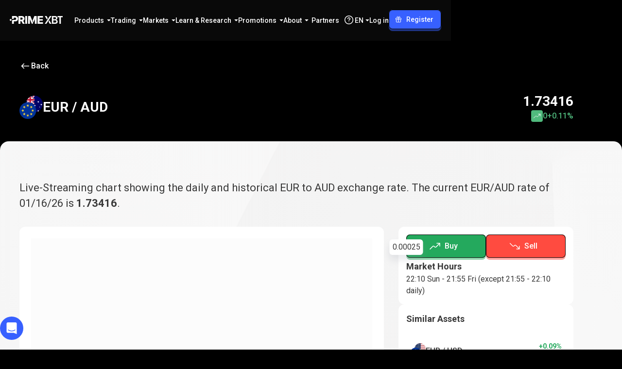

--- FILE ---
content_type: text/html; charset=utf-8
request_url: https://primexbt.com/price-chart/currencies/eur-aud
body_size: 156014
content:
<!DOCTYPE html><html lang="en" dir="ltr"><head><meta charSet="utf-8"/><meta name="viewport" content="width=device-width, initial-scale=1"/><link rel="stylesheet" href="/_next/static/chunks/a55a5418eaf51d4f.css" data-precedence="next"/><link rel="stylesheet" href="/_next/static/chunks/6abd0d785d2170f7.css" data-precedence="next"/><link rel="stylesheet" href="/_next/static/chunks/a84a491669a307e0.css" data-precedence="next"/><link rel="stylesheet" href="/_next/static/chunks/0e703f5c42826f01.css" data-precedence="next"/><link rel="stylesheet" href="/_next/static/chunks/d2191b1b86654097.css" data-precedence="next"/><link rel="stylesheet" href="/_next/static/chunks/6482efa6b7f1dbfc.css" data-precedence="next"/><link rel="stylesheet" href="/_next/static/chunks/e9e22a67cd1ed8f7.css" data-precedence="next"/><link rel="stylesheet" href="/_next/static/chunks/0268ca3a253cf036.css" data-precedence="next"/><link rel="stylesheet" href="/_next/static/chunks/0a57f014a19d48d0.css" data-precedence="next"/><link rel="stylesheet" href="/_next/static/chunks/163f657a16afbe5e.css" data-precedence="next"/><link rel="stylesheet" href="/_next/static/chunks/31bc4a938d1f4f48.css" data-precedence="next"/><link rel="preload" as="script" fetchPriority="low" href="/_next/static/chunks/d3af528dd7dc3ffd.js"/><script src="/_next/static/chunks/44bfdd0b642bb022.js" async=""></script><script src="/_next/static/chunks/af315b67e866f764.js" async=""></script><script src="/_next/static/chunks/c2e3ffe170d631ee.js" async=""></script><script src="/_next/static/chunks/08dcfc3b15383cd6.js" async=""></script><script src="/_next/static/chunks/turbopack-644d9f9d38bb2c85.js" async=""></script><script src="/_next/static/chunks/d96012bcfc98706a.js" async=""></script><script src="/_next/static/chunks/d80b3790a119a285.js" async=""></script><script src="/_next/static/chunks/d2628e3c7b30e556.js" async=""></script><script src="/_next/static/chunks/0429c9f00efa859e.js" async=""></script><script src="/_next/static/chunks/2e0757eb348ecbd3.js" async=""></script><script src="/_next/static/chunks/8bd584db9685b888.js" async=""></script><script src="/_next/static/chunks/9a5737924a1bb3dc.js" async=""></script><script src="/_next/static/chunks/8c07e39368c5f72e.js" async=""></script><script src="/_next/static/chunks/8863759c50e1bea8.js" async=""></script><script src="/_next/static/chunks/46f80a377f149860.js" async=""></script><script src="/_next/static/chunks/d059d6653bef5670.js" async=""></script><script src="/_next/static/chunks/9367809f00082a9c.js" async=""></script><script src="/_next/static/chunks/5eb871bcfa776876.js" async=""></script><script src="/_next/static/chunks/d01e5d16952cb8c1.js" async=""></script><script src="/_next/static/chunks/7efc342e9cff7ae1.js" async=""></script><script src="/_next/static/chunks/b91ab1955dd8b06b.js" async=""></script><script src="/_next/static/chunks/1868a6f6a05dfe9d.js" async=""></script><script src="/_next/static/chunks/a2b8517cc0a28eb8.js" async=""></script><script src="/_next/static/chunks/bf6b753c7fa97f75.js" async=""></script><script src="/_next/static/chunks/bc5f8309e01192b3.js" async=""></script><script src="/_next/static/chunks/8e13a9f6d667c72a.js" async=""></script><script src="/_next/static/chunks/e49519e36caa2668.js" async=""></script><script src="/_next/static/chunks/caaae15965eaae5d.js" async=""></script><script src="/_next/static/chunks/397e4f64899523b6.js" async=""></script><script src="/_next/static/chunks/14227007afb05277.js" async=""></script><script src="/_next/static/chunks/5317345fa9e71a37.js" async=""></script><script src="/_next/static/chunks/3d7a08642614b9c1.js" async=""></script><script src="/_next/static/chunks/c5d3e115944ccd6b.js" async=""></script><script src="/_next/static/chunks/6100792e8003cadb.js" async=""></script><script src="/_next/static/chunks/8fdc1cecb9e1b2ea.js" async=""></script><script src="/_next/static/chunks/015c9acca83af5d7.js" async=""></script><script src="/_next/static/chunks/0a4db01bf495da78.js" async=""></script><link rel="preload" href="https://www.googletagmanager.com/gtm.js?id=GTM-WM7CR6W" as="script"/><meta name="next-size-adjust" content=""/><meta name="theme-color" content="#000000"/><meta name="apple-mobile-web-app-title" content="PrimeXBT"/><link rel="icon" href="/favicon.ico"/><link rel="shortcut icon" href="/favicon.ico"/><link rel="icon" type="image/svg+xml" href="/favicon.svg"/><link rel="icon" type="image/png" sizes="16x16" href="/favicon-16x16.png"/><link rel="apple-touch-icon" type="image/png" sizes="16x16" href="/favicon-16x16.png"/><link rel="icon" type="image/png" sizes="32x32" href="/favicon-32x32.png"/><link rel="apple-touch-icon" type="image/png" sizes="32x32" href="/favicon-32x32.png"/><link rel="icon" type="image/png" sizes="48x48" href="/favicon-48x48.png"/><link rel="apple-touch-icon" type="image/png" sizes="48x48" href="/favicon-48x48.png"/><link rel="icon" type="image/png" sizes="96x96" href="/favicon-96x96.png"/><link rel="apple-touch-icon" type="image/png" sizes="96x96" href="/favicon-96x96.png"/><link rel="icon" type="image/png" sizes="180x180" href="/favicon-180x180.png"/><link rel="apple-touch-icon" type="image/png" sizes="180x180" href="/favicon-180x180.png"/><link rel="icon" type="image/png" sizes="192x192" href="/favicon-192x192.png"/><link rel="apple-touch-icon" type="image/png" sizes="192x192" href="/favicon-192x192.png"/><link rel="icon" type="image/png" sizes="512x512" href="/favicon-512x512.png"/><link rel="apple-touch-icon" type="image/png" sizes="512x512" href="/favicon-512x512.png"/><title>EUR/AUD Chart — Euro to Australian Dollar Live Rate | PrimeXBT</title><meta name="description" content="Discover Live streaming EUR/AUD forex chart ✅️. Get free real-time information about EUR/AUD Exchange Rate ✅️ Current Rate ✅ Historical data ✅️ and more."/><link rel="canonical" href="https://primexbt.com/price-chart/currencies/eur-aud"/><link rel="alternate" hrefLang="x-default" href="https://primexbt.com/price-chart/currencies/eur-aud"/><link rel="alternate" hrefLang="en" href="https://primexbt.com/price-chart/currencies/eur-aud"/><link rel="alternate" hrefLang="es" href="https://primexbt.com/es/price-chart/currencies/eur-aud"/><link rel="alternate" hrefLang="pt" href="https://primexbt.com/pt/price-chart/currencies/eur-aud"/><link rel="alternate" hrefLang="id" href="https://primexbt.com/in/price-chart/currencies/eur-aud"/><link rel="alternate" hrefLang="vi" href="https://primexbt.com/vi/price-chart/currencies/eur-aud"/><link rel="alternate" hrefLang="zh-Hans" href="https://primexbt.com/cn/price-chart/currencies/eur-aud"/><link rel="alternate" hrefLang="ja" href="https://primexbt.com/jp/price-chart/currencies/eur-aud"/><link rel="alternate" hrefLang="ko" href="https://primexbt.com/kr/price-chart/currencies/eur-aud"/><link rel="alternate" hrefLang="bn" href="https://primexbt.com/bn/price-chart/currencies/eur-aud"/><link rel="alternate" hrefLang="th" href="https://primexbt.com/th/price-chart/currencies/eur-aud"/><link rel="alternate" hrefLang="ar" href="https://primexbt.com/ar/price-chart/currencies/eur-aud"/><link rel="alternate" hrefLang="ru" href="https://primexbt.com/ru/price-chart/currencies/eur-aud"/><meta property="og:title" content="EUR/AUD Chart — Euro to Australian Dollar Live Rate | PrimeXBT"/><meta property="og:description" content="Discover Live streaming EUR/AUD forex chart ✅️. Get free real-time information about EUR/AUD Exchange Rate ✅️ Current Rate ✅ Historical data ✅️ and more."/><meta property="og:url" content="https://primexbt.com/price-chart/currencies/eur-aud"/><meta property="og:type" content="website"/><meta name="twitter:card" content="summary_large_image"/><meta name="twitter:site" content="https://primexbt.com/"/><meta name="twitter:creator" content="PrimeXBT"/><meta name="twitter:title" content="EUR/AUD Chart — Euro to Australian Dollar Live Rate | PrimeXBT"/><meta name="twitter:description" content="Discover Live streaming EUR/AUD forex chart ✅️. Get free real-time information about EUR/AUD Exchange Rate ✅️ Current Rate ✅ Historical data ✅️ and more."/><script id="inline-config">window.inlineConfig = window.inlineConfig || {
                "demo": "https://web.primexbt.com/", 
                "api":"api.primexbt.com", 
                "maintenance": false, 
                "enable_recaptcha": true, 
                "production": true, 
                "xdStorageUrl": "https://primexbt.com/xd-storage", 
                "country": "US", 
                "margin": "primexbt.com/", 
                "margin2": "trade.primexbt.com", 
                "chart": "https://mobile-chart.primexbt.com", 
                "chart-pro": "https://mobile-chart-pro.primexbt.com", 
                "min_ios_build": 83, 
                "min_android_build": 480,
                "img": "img.primexbt.com", 
                "base": "primexbt.com", 
                "help": "primexbt.help",
                "baksta": "https://baksta.com/widget/my/order?token=",
                "intercomKey": "cr65d8qu",
                "gtmId": "GTM-WM7CR6W",
                "amplitudeApiKey": "0f467a2dd7d375b0353dd27b11b6d1a5",
                "oneSignalAppId": "584e7e1c-6828-46bb-a42c-3d38d25a7c7d",
                "ny2025": false
                }</script><script id="settings-container">window.settings = "[base64]"</script><script src="/_next/static/chunks/a6dad97d9634a72d.js" noModule=""></script><style data-emotion="ltr-global 1prfaxn">@keyframes mui-auto-fill{from{display:block;}}@keyframes mui-auto-fill-cancel{from{display:block;}}</style><style data-emotion="ltr depviu 148agmb 1w0uwdk 1knptzu 6exv95 1tfef i8yde5 jb8z7h 162tvoi 12lfmg6 6p016c jkmkwa 19kzrtu 0 98ra8i 1pk1fka mp9f0v 147e5lo 1g8ch8 1699flr 1xdhyk6 13wylk3 h2v8xi 5v2ak0 w4cd9x">@media print{.ltr-depviu{position:absolute!important;}}.ltr-148agmb{z-index:1500;pointer-events:none;pointer-events:auto;pointer-events:none;}.ltr-148agmb[data-popper-placement*="bottom"] .MuiTooltip-arrow{top:0;margin-top:-0.71em;}.ltr-148agmb[data-popper-placement*="bottom"] .MuiTooltip-arrow::before{transform-origin:0 100%;}.ltr-148agmb[data-popper-placement*="top"] .MuiTooltip-arrow{bottom:0;margin-bottom:-0.71em;}.ltr-148agmb[data-popper-placement*="top"] .MuiTooltip-arrow::before{transform-origin:100% 0;}.ltr-148agmb[data-popper-placement*="right"] .MuiTooltip-arrow{height:1em;width:0.71em;}.ltr-148agmb[data-popper-placement*="right"] .MuiTooltip-arrow::before{transform-origin:100% 100%;}.ltr-148agmb[data-popper-placement*="left"] .MuiTooltip-arrow{height:1em;width:0.71em;}.ltr-148agmb[data-popper-placement*="left"] .MuiTooltip-arrow::before{transform-origin:0 0;}.ltr-148agmb[data-popper-placement*="right"] .MuiTooltip-arrow{left:0;margin-left:-0.71em;}.ltr-148agmb[data-popper-placement*="left"] .MuiTooltip-arrow{right:0;margin-right:-0.71em;}.ltr-1w0uwdk{z-index:1500;pointer-events:none;pointer-events:auto;pointer-events:none;}.ltr-1w0uwdk[data-popper-placement*="bottom"] .MuiTooltip-arrow{top:0;margin-top:-0.71em;}.ltr-1w0uwdk[data-popper-placement*="bottom"] .MuiTooltip-arrow::before{transform-origin:0 100%;}.ltr-1w0uwdk[data-popper-placement*="top"] .MuiTooltip-arrow{bottom:0;margin-bottom:-0.71em;}.ltr-1w0uwdk[data-popper-placement*="top"] .MuiTooltip-arrow::before{transform-origin:100% 0;}.ltr-1w0uwdk[data-popper-placement*="right"] .MuiTooltip-arrow{height:1em;width:0.71em;}.ltr-1w0uwdk[data-popper-placement*="right"] .MuiTooltip-arrow::before{transform-origin:100% 100%;}.ltr-1w0uwdk[data-popper-placement*="left"] .MuiTooltip-arrow{height:1em;width:0.71em;}.ltr-1w0uwdk[data-popper-placement*="left"] .MuiTooltip-arrow::before{transform-origin:0 0;}.ltr-1w0uwdk[data-popper-placement*="right"] .MuiTooltip-arrow{left:0;margin-left:-0.71em;}.ltr-1w0uwdk[data-popper-placement*="left"] .MuiTooltip-arrow{right:0;margin-right:-0.71em;}.ltr-1knptzu{background-color:rgba(97, 97, 97, 0.92);border-radius:4px;color:#fff;font-family:"Roboto","Helvetica","Arial",sans-serif;padding:4px 8px;font-size:0.6875rem;max-width:300px;margin:2px;word-wrap:break-word;font-weight:500;position:relative;margin:0;}.MuiTooltip-popper[data-popper-placement*="left"] .ltr-1knptzu{transform-origin:right center;}.MuiTooltip-popper[data-popper-placement*="right"] .ltr-1knptzu{transform-origin:left center;}.MuiTooltip-popper[data-popper-placement*="top"] .ltr-1knptzu{transform-origin:center bottom;margin-bottom:14px;}.MuiTooltip-popper[data-popper-placement*="bottom"] .ltr-1knptzu{transform-origin:center top;margin-top:14px;}.MuiTooltip-popper[data-popper-placement*="left"] .ltr-1knptzu{margin-right:14px;}.MuiTooltip-popper[data-popper-placement*="right"] .ltr-1knptzu{margin-left:14px;}.ltr-6exv95{overflow:hidden;position:absolute;width:1em;height:0.71em;box-sizing:border-box;color:rgba(97, 97, 97, 0.9);}.ltr-6exv95::before{content:"";margin:auto;display:block;width:100%;height:100%;background-color:currentColor;transform:rotate(45deg);}.ltr-1tfef{overflow:hidden;min-height:48px;-webkit-overflow-scrolling:touch;display:flex;}@media (max-width:599.95px){.ltr-1tfef .MuiTabs-scrollButtons{display:none;}}.ltr-i8yde5{overflow-x:auto;overflow-y:hidden;scrollbar-width:none;}.ltr-i8yde5::-webkit-scrollbar{display:none;}.ltr-jb8z7h{position:relative;display:inline-block;flex:1 1 auto;white-space:nowrap;scrollbar-width:none;overflow-x:auto;overflow-y:hidden;}.ltr-jb8z7h::-webkit-scrollbar{display:none;}.ltr-162tvoi{display:flex;}.ltr-12lfmg6{font-family:"Roboto","Helvetica","Arial",sans-serif;font-weight:500;font-size:0.875rem;line-height:1.25;letter-spacing:0.02857em;text-transform:uppercase;max-width:360px;min-width:90px;position:relative;min-height:48px;flex-shrink:0;padding:12px 16px;overflow:hidden;white-space:normal;text-align:center;flex-direction:column;color:rgba(0, 0, 0, 0.6);}.ltr-12lfmg6.Mui-selected{color:#1976d2;}.ltr-12lfmg6.Mui-disabled{color:rgba(0, 0, 0, 0.38);}.ltr-6p016c{display:inline-flex;align-items:center;justify-content:center;position:relative;box-sizing:border-box;-webkit-tap-highlight-color:transparent;background-color:transparent;outline:0;border:0;margin:0;border-radius:0;padding:0;cursor:pointer;user-select:none;vertical-align:middle;-moz-appearance:none;-webkit-appearance:none;text-decoration:none;color:inherit;font-family:"Roboto","Helvetica","Arial",sans-serif;font-weight:500;font-size:0.875rem;line-height:1.25;letter-spacing:0.02857em;text-transform:uppercase;max-width:360px;min-width:90px;position:relative;min-height:48px;flex-shrink:0;padding:12px 16px;overflow:hidden;white-space:normal;text-align:center;flex-direction:column;color:rgba(0, 0, 0, 0.6);}.ltr-6p016c::-moz-focus-inner{border-style:none;}.ltr-6p016c.Mui-disabled{pointer-events:none;cursor:default;}@media print{.ltr-6p016c{color-adjust:exact;}}.ltr-6p016c.Mui-selected{color:#1976d2;}.ltr-6p016c.Mui-disabled{color:rgba(0, 0, 0, 0.38);}.ltr-jkmkwa{position:absolute;height:2px;bottom:0;width:100%;transition:all 300ms cubic-bezier(0.4, 0, 0.2, 1) 0ms;background-color:#1976d2;}.ltr-19kzrtu{padding:24px;}.ltr-98ra8i{font-family:"Roboto","Helvetica","Arial",sans-serif;font-weight:400;font-size:1rem;line-height:1.4375em;letter-spacing:0.00938em;color:rgba(0, 0, 0, 0.87);box-sizing:border-box;position:relative;cursor:text;display:inline-flex;align-items:center;position:relative;border-radius:4px;}.ltr-98ra8i.Mui-disabled{color:rgba(0, 0, 0, 0.38);cursor:default;}.ltr-98ra8i:hover .MuiOutlinedInput-notchedOutline{border-color:rgba(0, 0, 0, 0.87);}@media (hover: none){.ltr-98ra8i:hover .MuiOutlinedInput-notchedOutline{border-color:rgba(0, 0, 0, 0.23);}}.ltr-98ra8i.Mui-focused .MuiOutlinedInput-notchedOutline{border-width:2px;}.ltr-98ra8i.Mui-focused .MuiOutlinedInput-notchedOutline{border-color:#1976d2;}.ltr-98ra8i.Mui-error .MuiOutlinedInput-notchedOutline{border-color:#d32f2f;}.ltr-98ra8i.Mui-disabled .MuiOutlinedInput-notchedOutline{border-color:rgba(0, 0, 0, 0.26);}.ltr-1pk1fka{font:inherit;letter-spacing:inherit;color:currentColor;padding:4px 0 5px;border:0;box-sizing:content-box;background:none;height:1.4375em;margin:0;-webkit-tap-highlight-color:transparent;display:block;min-width:0;width:100%;animation-name:mui-auto-fill-cancel;animation-duration:10ms;padding:16.5px 14px;}.ltr-1pk1fka::-webkit-input-placeholder{color:currentColor;opacity:0.42;transition:opacity 200ms cubic-bezier(0.4, 0, 0.2, 1) 0ms;}.ltr-1pk1fka::-moz-placeholder{color:currentColor;opacity:0.42;transition:opacity 200ms cubic-bezier(0.4, 0, 0.2, 1) 0ms;}.ltr-1pk1fka::-ms-input-placeholder{color:currentColor;opacity:0.42;transition:opacity 200ms cubic-bezier(0.4, 0, 0.2, 1) 0ms;}.ltr-1pk1fka:focus{outline:0;}.ltr-1pk1fka:invalid{box-shadow:none;}.ltr-1pk1fka::-webkit-search-decoration{-webkit-appearance:none;}label[data-shrink=false]+.MuiInputBase-formControl .ltr-1pk1fka::-webkit-input-placeholder{opacity:0!important;}label[data-shrink=false]+.MuiInputBase-formControl .ltr-1pk1fka::-moz-placeholder{opacity:0!important;}label[data-shrink=false]+.MuiInputBase-formControl .ltr-1pk1fka::-ms-input-placeholder{opacity:0!important;}label[data-shrink=false]+.MuiInputBase-formControl .ltr-1pk1fka:focus::-webkit-input-placeholder{opacity:0.42;}label[data-shrink=false]+.MuiInputBase-formControl .ltr-1pk1fka:focus::-moz-placeholder{opacity:0.42;}label[data-shrink=false]+.MuiInputBase-formControl .ltr-1pk1fka:focus::-ms-input-placeholder{opacity:0.42;}.ltr-1pk1fka.Mui-disabled{opacity:1;-webkit-text-fill-color:rgba(0, 0, 0, 0.38);}.ltr-1pk1fka:-webkit-autofill{animation-duration:5000s;animation-name:mui-auto-fill;}.ltr-1pk1fka:-webkit-autofill{border-radius:inherit;}.ltr-mp9f0v{-moz-appearance:none;-webkit-appearance:none;user-select:none;border-radius:0;cursor:pointer;border-radius:4px;font:inherit;letter-spacing:inherit;color:currentColor;padding:4px 0 5px;border:0;box-sizing:content-box;background:none;height:1.4375em;margin:0;-webkit-tap-highlight-color:transparent;display:block;min-width:0;width:100%;animation-name:mui-auto-fill-cancel;animation-duration:10ms;padding:16.5px 14px;}.ltr-mp9f0v:focus{border-radius:0;}.ltr-mp9f0v.Mui-disabled{cursor:default;}.ltr-mp9f0v[multiple]{height:auto;}.ltr-mp9f0v:not([multiple]) option,.ltr-mp9f0v:not([multiple]) optgroup{background-color:#fff;}.ltr-mp9f0v:focus{border-radius:4px;}.ltr-mp9f0v.ltr-mp9f0v.ltr-mp9f0v{padding-right:32px;}.ltr-mp9f0v.MuiSelect-select{height:auto;min-height:1.4375em;text-overflow:ellipsis;white-space:nowrap;overflow:hidden;}.ltr-mp9f0v::-webkit-input-placeholder{color:currentColor;opacity:0.42;transition:opacity 200ms cubic-bezier(0.4, 0, 0.2, 1) 0ms;}.ltr-mp9f0v::-moz-placeholder{color:currentColor;opacity:0.42;transition:opacity 200ms cubic-bezier(0.4, 0, 0.2, 1) 0ms;}.ltr-mp9f0v::-ms-input-placeholder{color:currentColor;opacity:0.42;transition:opacity 200ms cubic-bezier(0.4, 0, 0.2, 1) 0ms;}.ltr-mp9f0v:focus{outline:0;}.ltr-mp9f0v:invalid{box-shadow:none;}.ltr-mp9f0v::-webkit-search-decoration{-webkit-appearance:none;}label[data-shrink=false]+.MuiInputBase-formControl .ltr-mp9f0v::-webkit-input-placeholder{opacity:0!important;}label[data-shrink=false]+.MuiInputBase-formControl .ltr-mp9f0v::-moz-placeholder{opacity:0!important;}label[data-shrink=false]+.MuiInputBase-formControl .ltr-mp9f0v::-ms-input-placeholder{opacity:0!important;}label[data-shrink=false]+.MuiInputBase-formControl .ltr-mp9f0v:focus::-webkit-input-placeholder{opacity:0.42;}label[data-shrink=false]+.MuiInputBase-formControl .ltr-mp9f0v:focus::-moz-placeholder{opacity:0.42;}label[data-shrink=false]+.MuiInputBase-formControl .ltr-mp9f0v:focus::-ms-input-placeholder{opacity:0.42;}.ltr-mp9f0v.Mui-disabled{opacity:1;-webkit-text-fill-color:rgba(0, 0, 0, 0.38);}.ltr-mp9f0v:-webkit-autofill{animation-duration:5000s;animation-name:mui-auto-fill;}.ltr-mp9f0v:-webkit-autofill{border-radius:inherit;}.ltr-147e5lo{bottom:0;left:0;position:absolute;opacity:0;pointer-events:none;width:100%;box-sizing:border-box;}.ltr-1g8ch8{position:absolute;right:0;top:calc(50% - .5em);pointer-events:none;color:rgba(0, 0, 0, 0.54);right:7px;}.ltr-1g8ch8.Mui-disabled{color:rgba(0, 0, 0, 0.26);}.ltr-1699flr{user-select:none;width:1em;height:1em;display:inline-block;flex-shrink:0;transition:fill 200ms cubic-bezier(0.4, 0, 0.2, 1) 0ms;font-size:1.5rem;position:absolute;right:0;top:calc(50% - .5em);pointer-events:none;color:rgba(0, 0, 0, 0.54);right:7px;}.ltr-1699flr.Mui-disabled{color:rgba(0, 0, 0, 0.26);}.ltr-h2v8xi{border-color:rgba(0, 0, 0, 0.23);}.ltr-5v2ak0{text-align:left;position:absolute;bottom:0;right:0;top:-5px;left:0;margin:0;padding:0 8px;pointer-events:none;border-radius:inherit;border-style:solid;border-width:1px;overflow:hidden;min-width:0%;border-color:rgba(0, 0, 0, 0.23);}.ltr-w4cd9x{float:unset;width:auto;overflow:hidden;padding:0;line-height:11px;transition:width 150ms cubic-bezier(0.0, 0, 0.2, 1) 0ms;}</style></head><body class="roboto_671a2e8c-module__lLSI-a__className"><div hidden=""><!--$--><!--/$--></div><script>(self.__next_s=self.__next_s||[]).push([0,{"children":"window.VERSION = '12909';","id":"version-script"}])</script><div class="scrollbar-module-scss-module__c6VZCW__noScrollbarWithDescendants" id="header"><div class="styles-module-scss-module__Y8sPsq__fixedContainer"><header class="styles-module-scss-module__Y8sPsq__header styles-module-scss-module__Y8sPsq__bgVisible" data-event-action="element_click"><nav class="styles-module-scss-module__qWmY-G__container styles-module-scss-module__qWmY-G__header styles-module-scss-module__Y8sPsq__headerInner" data-event-category="site_menu"><a class="styles-module-scss-module__mPiD_W__logo" title="PrimeXBT" href="/"><svg xmlns="http://www.w3.org/2000/svg" width="109" height="16" fill="none" viewBox="0 0 109 16"><g fill="currentcolor"><path d="M82.675.013h3.304L75.467 15.996H72.12L82.675.013ZM76.73 7.239 72.195.013h3.596l1.778 3.176c.549.98.484 2.188-.166 3.103l-.673.947ZM81.358 8.753l4.546 7.242H82.31l-1.79-3.193a2.902 2.902 0 0 1 .166-3.1l.673-.95ZM86.814 15.996V.013h6.135c1.151 0 2.11.18 2.875.542.765.362 1.337.855 1.716 1.48.378.626.569 1.332.569 2.12 0 .65-.124 1.205-.37 1.667a3.096 3.096 0 0 1-1.003 1.121 4.356 4.356 0 0 1-1.416.622s1.118.352 1.636.67c.519.318.945.764 1.277 1.336.333.572.5 1.262.5 2.07 0 .809-.2 1.572-.596 2.226-.397.655-.998 1.173-1.803 1.555-.804.383-1.818.575-3.04.575h-6.479l-.001-.001Zm2.895-9.182h2.876c.493 0 .94-.093 1.34-.28.4-.185.718-.448.95-.788.232-.339.349-.741.349-1.206 0-.615-.219-1.125-.655-1.528-.436-.404-1.076-.606-1.92-.606H89.71v4.409-.001Zm0 6.768h3.11c1.052 0 1.812-.204 2.28-.61.468-.408.703-.927.703-1.556 0-.479-.118-.908-.354-1.287a2.49 2.49 0 0 0-1.003-.902c-.433-.222-.942-.331-1.528-.331h-3.208v4.687ZM98.59 2.424V0H109v2.424h-3.767v13.558h-2.865V2.424H98.59ZM18.102 15.996V.013h6.586c1.201 0 2.238.216 3.11.649.873.433 1.547 1.047 2.022 1.845.476.797.713 1.74.713 2.826 0 1.087-.241 2.049-.724 2.821-.482.773-1.17 1.36-2.064 1.765-.894.403-1.949.605-3.165.605h-4.173V7.478h3.455c.579 0 1.067-.075 1.464-.225.397-.15.697-.385.9-.703.204-.318.307-.723.307-1.217 0-.494-.102-.903-.306-1.228a1.84 1.84 0 0 0-.901-.729c-.397-.161-.89-.241-1.476-.241h-1.898v12.861h-3.85Zm8.483-.506-3.624-6.8h4.13l3.99 7.306h-3.653a.953.953 0 0 1-.842-.506ZM35.84.013v15.03a.952.952 0 0 1-.952.953H31.99V.013h3.85ZM57.338 15.996V.013h11.145v3.143h-7.294v3.229h6.715v3.067h-6.715v3.4h7.284v3.144H57.338ZM16.479 2.657A4.962 4.962 0 0 0 14.457.71c-.873-.464-1.91-.697-3.111-.697H4.76V6.07h1.928A1.923 1.923 0 0 0 8.61 4.147V3.135h1.899c.586 0 1.078.099 1.475.295.397.197.697.476.9.837.204.361.307.792.307 1.292s-.102.912-.306 1.277c-.204.365-.504.65-.901.852-.397.205-.885.306-1.464.306H6.707A1.947 1.947 0 0 0 4.76 9.942v6.054h3.85V11.04h2.628c1.216 0 2.27-.227 3.165-.681.894-.455 1.582-1.092 2.065-1.915.482-.822.723-1.784.723-2.885 0-1.102-.237-2.069-.713-2.902ZM45.966 8.602 42.444.013H37.66v15.983h3.765V6.138l3.959 9.75h1.088a1.62 1.62 0 0 0 1.508-2.213l-2.014-5.073ZM50.746.013 47.37 8.23c-.191.464-.191.984 0 1.449.497 1.21 1.114 2.733 1.46 3.587l2.926-7.096v9.825h3.786V.013h-4.794ZM1.926 9.93a1.926 1.926 0 1 0 0-3.852 1.926 1.926 0 0 0 0 3.852Z"></path></g></svg></a><div class="styles-module-scss-module__Y8sPsq__headerMain"><div class="styles-module-scss-module__MqU90W__navItems"><div aria-expanded="false" aria-haspopup="menu" id="_R_5jaclubsnpfbaivbH1_" class="contexts-module-scss-module__vfaeUa__light"><div class="styles-module-scss-module__zON2UG__navItem styles-module-scss-module__zON2UG__hasDropdown"><h2>Products</h2><svg width="8" height="4" viewBox="0 0 8 4" fill="none" xmlns="http://www.w3.org/2000/svg"><path d="M3.82322 3.82322C3.92085 3.92085 4.07915 3.92085 4.17678 3.82322L7.57322 0.426776C7.73072 0.269285 7.61917 0 7.39645 0H0.603553C0.380827 0 0.269285 0.269285 0.426777 0.426777L3.82322 3.82322Z" fill="currentcolor"></path></svg></div><div style="position:absolute;left:0;top:0;display:none" tabindex="-1" data-floating-ui-focusable="" id="_R_5jaclubsnpfbaivb_" role="menu" aria-labelledby="_R_5jaclubsnpfbaivbH1_"><div class="styles-module-scss-module__nLYoFW__navItemDropDown" style="transform-origin:top;transition-timing-function:ease-in-out;will-change:opacity, transform;opacity:0.2;transform:translateY(-4px)"><div class="styles-module-scss-module__nLYoFW__dropdownListLayout"><ul><li><a class="styles-module-scss-module__j8Gsua__navItem styles-module-scss-module__j8Gsua__detailed styles-module-scss-module__j8Gsua__dropdownNavItem styles-module-scss-module__XqCE2G__dropdownNestedListLayoutItem" href="/cfd-trading"><div class="styles-module-scss-module__j8Gsua__icon"><svg width="24" height="24" viewBox="0 0 24 24" fill="none" xmlns="http://www.w3.org/2000/svg"><path fill-rule="evenodd" clip-rule="evenodd" d="M3.75009 3C4.16431 3 4.50009 3.33579 4.50009 3.75V17.6745L8.36735 11.5973C8.56954 11.2796 8.97599 11.1611 9.31726 11.3204L14.304 13.6475L17.8214 7.19886L16.6942 7.5009C16.2941 7.60811 15.8828 7.37067 15.7756 6.97057C15.6684 6.57047 15.9058 6.15922 16.3059 6.05201L19.2037 5.27556C19.6038 5.16835 20.0151 5.40579 20.1223 5.80589L20.8987 8.70366C21.0059 9.10376 20.7685 9.51502 20.3684 9.62222C19.9683 9.72943 19.5571 9.49199 19.4498 9.09189L19.1361 7.92104L15.2835 14.9841C15.0939 15.3318 14.6667 15.4721 14.3079 15.3046L9.27944 12.958L5.11635 19.5H20.2501C20.6643 19.5 21.0001 19.8358 21.0001 20.25C21.0001 20.6642 20.6643 21 20.2501 21H3.76131C3.68818 21.0012 3.61446 20.9916 3.54257 20.9709C3.45248 20.945 3.36935 20.9027 3.29662 20.8474C3.21042 20.7822 3.14189 20.7011 3.09252 20.611C3.04298 20.5209 3.0114 20.4196 3.00261 20.3118C3.00054 20.2871 2.9997 20.2623 3.00009 20.2374V3.75C3.00009 3.33579 3.33588 3 3.75009 3Z" fill="currentcolor"></path></svg></div><div><h3 class="typography-module-scss-module__gHYDtG__bodyS styles-module-scss-module__j8Gsua__title">CFDs &amp; <span>Forex<svg width="24" height="24" viewBox="0 0 24 24" fill="none" xmlns="http://www.w3.org/2000/svg" class="rtl-module-scss-module__cATHfG__dirDependent"><path d="M4.5 11.25C4.08579 11.25 3.75 11.5858 3.75 12C3.75 12.4142 4.08579 12.75 4.5 12.75V11.25ZM20.0303 12.5303C20.3232 12.2374 20.3232 11.7626 20.0303 11.4697L15.2574 6.6967C14.9645 6.40381 14.4896 6.40381 14.1967 6.6967C13.9038 6.98959 13.9038 7.46447 14.1967 7.75736L18.4393 12L14.1967 16.2426C13.9038 16.5355 13.9038 17.0104 14.1967 17.3033C14.4896 17.5962 14.9645 17.5962 15.2574 17.3033L20.0303 12.5303ZM4.5 12.75H19.5V11.25H4.5V12.75Z" fill="currentcolor"></path></svg></span></h3><div class="typography-module-scss-module__gHYDtG__bodyXS styles-module-scss-module__j8Gsua__description">Trade 100+ CFDs from 0.1 pips</div></div></a></li><li><a class="styles-module-scss-module__j8Gsua__navItem styles-module-scss-module__j8Gsua__detailed styles-module-scss-module__j8Gsua__dropdownNavItem styles-module-scss-module__XqCE2G__dropdownNestedListLayoutItem" href="/crypto-futures"><div class="styles-module-scss-module__j8Gsua__icon"><svg width="24" height="24" viewBox="0 0 24 24" fill="none" xmlns="http://www.w3.org/2000/svg"><g clip-path="url(#clip0_407_68422)"><path d="M6 4.5H7.5" stroke="currentcolor" stroke-width="1.5" stroke-linecap="round" stroke-linejoin="round"></path><path d="M6 18.75H7.5" stroke="currentcolor" stroke-width="1.5" stroke-linecap="round" stroke-linejoin="round"></path><path d="M9.75 4.5V2.25" stroke="currentcolor" stroke-width="1.5" stroke-linecap="round" stroke-linejoin="round"></path><path d="M12.75 4.5V2.25" stroke="currentcolor" stroke-width="1.5" stroke-linecap="round" stroke-linejoin="round"></path><path d="M9.75 21V18.75" stroke="currentcolor" stroke-width="1.5" stroke-linecap="round" stroke-linejoin="round"></path><path d="M12.75 21V18.75" stroke="currentcolor" stroke-width="1.5" stroke-linecap="round" stroke-linejoin="round"></path><path d="M7.5 11.25H14.25C15.2446 11.25 16.1984 11.6451 16.9017 12.3483C17.6049 13.0516 18 14.0054 18 15C18 15.9946 17.6049 16.9484 16.9017 17.6517C16.1984 18.3549 15.2446 18.75 14.25 18.75H7.5V4.5H13.125C14.0201 4.5 14.8785 4.85558 15.5115 5.48851C16.1444 6.12145 16.5 6.97989 16.5 7.875C16.5 8.77011 16.1444 9.62855 15.5115 10.2615C14.8785 10.8944 14.0201 11.25 13.125 11.25" stroke="currentcolor" stroke-width="1.5" stroke-linecap="round" stroke-linejoin="round"></path></g><defs><clipPath id="clip0_407_68422"><rect width="24" height="24" fill="white"></rect></clipPath></defs></svg></div><div><h3 class="typography-module-scss-module__gHYDtG__bodyS styles-module-scss-module__j8Gsua__title">Crypto <span>Futures<svg width="24" height="24" viewBox="0 0 24 24" fill="none" xmlns="http://www.w3.org/2000/svg" class="rtl-module-scss-module__cATHfG__dirDependent"><path d="M4.5 11.25C4.08579 11.25 3.75 11.5858 3.75 12C3.75 12.4142 4.08579 12.75 4.5 12.75V11.25ZM20.0303 12.5303C20.3232 12.2374 20.3232 11.7626 20.0303 11.4697L15.2574 6.6967C14.9645 6.40381 14.4896 6.40381 14.1967 6.6967C13.9038 6.98959 13.9038 7.46447 14.1967 7.75736L18.4393 12L14.1967 16.2426C13.9038 16.5355 13.9038 17.0104 14.1967 17.3033C14.4896 17.5962 14.9645 17.5962 15.2574 17.3033L20.0303 12.5303ZM4.5 12.75H19.5V11.25H4.5V12.75Z" fill="currentcolor"></path></svg></span></h3><div class="typography-module-scss-module__gHYDtG__bodyXS styles-module-scss-module__j8Gsua__description">Trade crypto futures with low fees</div></div></a></li><li><a class="styles-module-scss-module__j8Gsua__navItem styles-module-scss-module__j8Gsua__detailed styles-module-scss-module__j8Gsua__dropdownNavItem styles-module-scss-module__XqCE2G__dropdownNestedListLayoutItem" href="/buy-crypto"><div class="styles-module-scss-module__j8Gsua__icon"><svg width="24" height="24" viewBox="0 0 24 24" fill="none" xmlns="http://www.w3.org/2000/svg"><path fill-rule="evenodd" clip-rule="evenodd" d="M4.95 13.45C4.95 13.2015 4.74853 13 4.5 13C4.25147 13 4.05 13.2015 4.05 13.45V13.8232H3.40179C3.17989 13.8232 3 14.0031 3 14.225V15.9232V16.0762V16.8232V16.9762V18.6744C3 18.8963 3.17989 19.0762 3.40179 19.0762H4.05V19.45C4.05 19.6985 4.25147 19.9 4.5 19.9C4.74853 19.9 4.95 19.6985 4.95 19.45V19.0762H5.25C6.07843 19.0762 6.75 18.4046 6.75 17.5762C6.75 17.1274 6.55289 16.7246 6.24052 16.4497C6.55289 16.1748 6.75 15.772 6.75 15.3232C6.75 14.4948 6.07843 13.8232 5.25 13.8232H4.95V13.45ZM3.9 15.9232V14.7232H5.25C5.58137 14.7232 5.85 14.9919 5.85 15.3232C5.85 15.6546 5.58137 15.9232 5.25 15.9232H3.9ZM3.9 16.9762H5.25C5.58137 16.9762 5.85 17.2448 5.85 17.5762C5.85 17.9075 5.58137 18.1762 5.25 18.1762H3.9V16.9762Z" fill="currentcolor"></path><path d="M14.25 11.5C14.25 10.2574 15.2574 9.25 16.5 9.25H20.25V13.75H16.5C15.2574 13.75 14.25 12.7426 14.25 11.5Z" stroke="currentcolor" stroke-width="1.5"></path><path fill-rule="evenodd" clip-rule="evenodd" d="M3 7C3 5.34315 4.34315 4 6 4H18C19.6569 4 21 5.34315 21 7V15.25C21 16.9069 19.6569 18.25 18 18.25H9C8.58579 18.25 8.25 17.9142 8.25 17.5C8.25 17.0858 8.58579 16.75 9 16.75H18C18.8284 16.75 19.5 16.0784 19.5 15.25V7C19.5 6.17157 18.8284 5.5 18 5.5H6C5.17157 5.5 4.5 6.17157 4.5 7V10.75C4.5 11.1642 4.16421 11.5 3.75 11.5C3.33579 11.5 3 11.1642 3 10.75V7Z" fill="currentcolor"></path></svg></div><div><h3 class="typography-module-scss-module__gHYDtG__bodyS styles-module-scss-module__j8Gsua__title">Buy &amp; Exchange <span>Crypto<svg width="24" height="24" viewBox="0 0 24 24" fill="none" xmlns="http://www.w3.org/2000/svg" class="rtl-module-scss-module__cATHfG__dirDependent"><path d="M4.5 11.25C4.08579 11.25 3.75 11.5858 3.75 12C3.75 12.4142 4.08579 12.75 4.5 12.75V11.25ZM20.0303 12.5303C20.3232 12.2374 20.3232 11.7626 20.0303 11.4697L15.2574 6.6967C14.9645 6.40381 14.4896 6.40381 14.1967 6.6967C13.9038 6.98959 13.9038 7.46447 14.1967 7.75736L18.4393 12L14.1967 16.2426C13.9038 16.5355 13.9038 17.0104 14.1967 17.3033C14.4896 17.5962 14.9645 17.5962 15.2574 17.3033L20.0303 12.5303ZM4.5 12.75H19.5V11.25H4.5V12.75Z" fill="currentcolor"></path></svg></span></h3><div class="typography-module-scss-module__gHYDtG__bodyXS styles-module-scss-module__j8Gsua__description">Get crypto with Visa or Mastercard</div></div></a></li><li><a class="styles-module-scss-module__j8Gsua__navItem styles-module-scss-module__j8Gsua__detailed styles-module-scss-module__j8Gsua__dropdownNavItem styles-module-scss-module__XqCE2G__dropdownNestedListLayoutItem" href="/copy-trade"><div class="styles-module-scss-module__j8Gsua__icon"><svg width="24" height="24" viewBox="0 0 24 24" fill="none" xmlns="http://www.w3.org/2000/svg"><path fill-rule="evenodd" clip-rule="evenodd" d="M14.2501 9C15.4927 9 16.5001 7.99264 16.5001 6.75C16.5001 5.50736 15.4927 4.5 14.2501 4.5C13.0074 4.5 12.0001 5.50736 12.0001 6.75C12.0001 7.99264 13.0074 9 14.2501 9ZM14.2501 10.5C16.3211 10.5 18.0001 8.82107 18.0001 6.75C18.0001 4.67893 16.3211 3 14.2501 3C12.179 3 10.5001 4.67893 10.5001 6.75C10.5001 8.82107 12.179 10.5 14.2501 10.5ZM11.2509 12C10.8367 12 10.5009 12.3358 10.5009 12.75C10.5009 13.1642 10.8367 13.5 11.2509 13.5H15.7509C17.822 13.5 19.5009 15.1789 19.5009 17.25V20.25C19.5009 20.6642 19.8367 21 20.2509 21C20.6651 21 21.0009 20.6642 21.0009 20.25V17.25C21.0009 14.3505 18.6504 12 15.7509 12H11.2509ZM4.50136 13.4977C4.50139 13.0835 4.16562 12.7477 3.7514 12.7476C3.33719 12.7476 3.00139 13.0834 3.00136 13.4976L3.00098 20.25C3.00095 20.6642 3.33672 21 3.75093 21C4.16515 21 4.50095 20.6643 4.50098 20.25L4.50136 13.4977ZM8.25006 7.5C8.25006 7.08579 7.91427 6.75 7.50006 6.75C7.08585 6.75 6.75006 7.08579 6.75006 7.5L6.75006 20.25C6.75006 20.6642 7.08585 21 7.50006 21C7.91428 21 8.25006 20.6642 8.25006 20.25L8.25006 7.5Z" fill="currentcolor"></path></svg></div><div><h3 class="typography-module-scss-module__gHYDtG__bodyS styles-module-scss-module__j8Gsua__title">Copy <span>Trading<svg width="24" height="24" viewBox="0 0 24 24" fill="none" xmlns="http://www.w3.org/2000/svg" class="rtl-module-scss-module__cATHfG__dirDependent"><path d="M4.5 11.25C4.08579 11.25 3.75 11.5858 3.75 12C3.75 12.4142 4.08579 12.75 4.5 12.75V11.25ZM20.0303 12.5303C20.3232 12.2374 20.3232 11.7626 20.0303 11.4697L15.2574 6.6967C14.9645 6.40381 14.4896 6.40381 14.1967 6.6967C13.9038 6.98959 13.9038 7.46447 14.1967 7.75736L18.4393 12L14.1967 16.2426C13.9038 16.5355 13.9038 17.0104 14.1967 17.3033C14.4896 17.5962 14.9645 17.5962 15.2574 17.3033L20.0303 12.5303ZM4.5 12.75H19.5V11.25H4.5V12.75Z" fill="currentcolor"></path></svg></span></h3><div class="typography-module-scss-module__gHYDtG__bodyXS styles-module-scss-module__j8Gsua__description">Follow traders. Profit with them</div></div></a></li></ul><div class="styles-module-scss-module__sBKaua__dropdownSidebar"></div></div></div></div></div><div aria-expanded="false" aria-haspopup="menu" id="_R_9jaclubsnpfbaivbH1_" class="contexts-module-scss-module__vfaeUa__light"><div class="styles-module-scss-module__zON2UG__navItem styles-module-scss-module__zON2UG__hasDropdown"><h2>Trading</h2><svg width="8" height="4" viewBox="0 0 8 4" fill="none" xmlns="http://www.w3.org/2000/svg"><path d="M3.82322 3.82322C3.92085 3.92085 4.07915 3.92085 4.17678 3.82322L7.57322 0.426776C7.73072 0.269285 7.61917 0 7.39645 0H0.603553C0.380827 0 0.269285 0.269285 0.426777 0.426777L3.82322 3.82322Z" fill="currentcolor"></path></svg></div><div style="position:absolute;left:0;top:0;display:none" tabindex="-1" data-floating-ui-focusable="" id="_R_9jaclubsnpfbaivb_" role="menu" aria-labelledby="_R_9jaclubsnpfbaivbH1_"><div class="styles-module-scss-module__nLYoFW__navItemDropDown" style="transform-origin:top;transition-timing-function:ease-in-out;will-change:opacity, transform;opacity:0.2;transform:translateY(-4px)"><ul class="styles-module-scss-module__nLYoFW__dropdownGroupedLayout"><li class="styles-module-scss-module__IFqb5W__navItemsGroup styles-module-scss-module__WO-1oW__dropdownGroup"><h3 class="typography-module-scss-module__gHYDtG__bodyXS typography-module-scss-module__gHYDtG__medium styles-module-scss-module__Cyh9Gq__headerLabel">Platforms</h3><ul><li><a class="styles-module-scss-module__j8Gsua__navItem styles-module-scss-module__j8Gsua__detailed styles-module-scss-module__j8Gsua__dropdownNavItem" href="/cfd-trading/webtrader"><div class="styles-module-scss-module__j8Gsua__icon"><svg width="24" height="24" viewBox="0 0 24 24" fill="none" xmlns="http://www.w3.org/2000/svg"><path d="M21 12C21 16.9706 16.9706 21 12 21M21 12C21 7.02944 16.9706 3 12 3M21 12C21 10.0118 16.9706 8.4 12 8.4C7.02944 8.4 3 10.0118 3 12M21 12C21 13.9882 16.9706 15.6 12 15.6C7.02944 15.6 3 13.9882 3 12M12 21C7.02944 21 3 16.9706 3 12M12 21C13.9882 21 15.6 16.9706 15.6 12C15.6 7.02944 13.9882 3 12 3M12 21C10.0118 21 8.4 16.9706 8.4 12C8.4 7.02944 10.0118 3 12 3M3 12C3 7.02944 7.02944 3 12 3" stroke="currentcolor" stroke-width="1.5" stroke-linecap="round" stroke-linejoin="round"></path></svg></div><div><h4 class="typography-module-scss-module__gHYDtG__bodyS styles-module-scss-module__j8Gsua__title"><span>PXTrader<svg width="24" height="24" viewBox="0 0 24 24" fill="none" xmlns="http://www.w3.org/2000/svg" class="rtl-module-scss-module__cATHfG__dirDependent"><path d="M4.5 11.25C4.08579 11.25 3.75 11.5858 3.75 12C3.75 12.4142 4.08579 12.75 4.5 12.75V11.25ZM20.0303 12.5303C20.3232 12.2374 20.3232 11.7626 20.0303 11.4697L15.2574 6.6967C14.9645 6.40381 14.4896 6.40381 14.1967 6.6967C13.9038 6.98959 13.9038 7.46447 14.1967 7.75736L18.4393 12L14.1967 16.2426C13.9038 16.5355 13.9038 17.0104 14.1967 17.3033C14.4896 17.5962 14.9645 17.5962 15.2574 17.3033L20.0303 12.5303ZM4.5 12.75H19.5V11.25H4.5V12.75Z" fill="currentcolor"></path></svg></span></h4><div class="typography-module-scss-module__gHYDtG__bodyXS styles-module-scss-module__j8Gsua__description">Easy platform with all the features</div></div></a></li><li><a class="styles-module-scss-module__j8Gsua__navItem styles-module-scss-module__j8Gsua__detailed styles-module-scss-module__j8Gsua__dropdownNavItem" href="/crypto-futures/platforms"><div class="styles-module-scss-module__j8Gsua__icon"><svg width="24" height="24" viewBox="0 0 24 24" fill="none" xmlns="http://www.w3.org/2000/svg"><g clip-path="url(#clip0_407_68422)"><path d="M6 4.5H7.5" stroke="currentcolor" stroke-width="1.5" stroke-linecap="round" stroke-linejoin="round"></path><path d="M6 18.75H7.5" stroke="currentcolor" stroke-width="1.5" stroke-linecap="round" stroke-linejoin="round"></path><path d="M9.75 4.5V2.25" stroke="currentcolor" stroke-width="1.5" stroke-linecap="round" stroke-linejoin="round"></path><path d="M12.75 4.5V2.25" stroke="currentcolor" stroke-width="1.5" stroke-linecap="round" stroke-linejoin="round"></path><path d="M9.75 21V18.75" stroke="currentcolor" stroke-width="1.5" stroke-linecap="round" stroke-linejoin="round"></path><path d="M12.75 21V18.75" stroke="currentcolor" stroke-width="1.5" stroke-linecap="round" stroke-linejoin="round"></path><path d="M7.5 11.25H14.25C15.2446 11.25 16.1984 11.6451 16.9017 12.3483C17.6049 13.0516 18 14.0054 18 15C18 15.9946 17.6049 16.9484 16.9017 17.6517C16.1984 18.3549 15.2446 18.75 14.25 18.75H7.5V4.5H13.125C14.0201 4.5 14.8785 4.85558 15.5115 5.48851C16.1444 6.12145 16.5 6.97989 16.5 7.875C16.5 8.77011 16.1444 9.62855 15.5115 10.2615C14.8785 10.8944 14.0201 11.25 13.125 11.25" stroke="currentcolor" stroke-width="1.5" stroke-linecap="round" stroke-linejoin="round"></path></g><defs><clipPath id="clip0_407_68422"><rect width="24" height="24" fill="white"></rect></clipPath></defs></svg></div><div><h4 class="typography-module-scss-module__gHYDtG__bodyS styles-module-scss-module__j8Gsua__title">PXTrader <span>2.0<svg width="24" height="24" viewBox="0 0 24 24" fill="none" xmlns="http://www.w3.org/2000/svg" class="rtl-module-scss-module__cATHfG__dirDependent"><path d="M4.5 11.25C4.08579 11.25 3.75 11.5858 3.75 12C3.75 12.4142 4.08579 12.75 4.5 12.75V11.25ZM20.0303 12.5303C20.3232 12.2374 20.3232 11.7626 20.0303 11.4697L15.2574 6.6967C14.9645 6.40381 14.4896 6.40381 14.1967 6.6967C13.9038 6.98959 13.9038 7.46447 14.1967 7.75736L18.4393 12L14.1967 16.2426C13.9038 16.5355 13.9038 17.0104 14.1967 17.3033C14.4896 17.5962 14.9645 17.5962 15.2574 17.3033L20.0303 12.5303ZM4.5 12.75H19.5V11.25H4.5V12.75Z" fill="currentcolor"></path></svg></span></h4><div class="typography-module-scss-module__gHYDtG__bodyXS styles-module-scss-module__j8Gsua__description">Trade crypto futures with low fees</div></div></a></li><li><a class="styles-module-scss-module__j8Gsua__navItem styles-module-scss-module__j8Gsua__detailed styles-module-scss-module__j8Gsua__dropdownNavItem" href="/cfd-trading/app"><div class="styles-module-scss-module__j8Gsua__icon"><svg width="24" height="24" viewBox="0 0 24 24" fill="none" xmlns="http://www.w3.org/2000/svg"><g clip-path="url(#clip0_480_44860)"><path d="M18 20.25V3.75C18 2.92157 17.3284 2.25 16.5 2.25L7.5 2.25C6.67157 2.25 6 2.92157 6 3.75L6 20.25C6 21.0784 6.67157 21.75 7.5 21.75H16.5C17.3284 21.75 18 21.0784 18 20.25Z" stroke="currentcolor" stroke-width="1.5" stroke-linecap="round" stroke-linejoin="round"></path><path d="M12 6.75C12.6213 6.75 13.125 6.24632 13.125 5.625C13.125 5.00368 12.6213 4.5 12 4.5C11.3787 4.5 10.875 5.00368 10.875 5.625C10.875 6.24632 11.3787 6.75 12 6.75Z" fill="currentcolor"></path></g><defs><clipPath id="clip0_480_44860"><rect width="24" height="24" fill="white"></rect></clipPath></defs></svg></div><div><h4 class="typography-module-scss-module__gHYDtG__bodyS styles-module-scss-module__j8Gsua__title">PrimeXBT <span>App<svg width="24" height="24" viewBox="0 0 24 24" fill="none" xmlns="http://www.w3.org/2000/svg" class="rtl-module-scss-module__cATHfG__dirDependent"><path d="M4.5 11.25C4.08579 11.25 3.75 11.5858 3.75 12C3.75 12.4142 4.08579 12.75 4.5 12.75V11.25ZM20.0303 12.5303C20.3232 12.2374 20.3232 11.7626 20.0303 11.4697L15.2574 6.6967C14.9645 6.40381 14.4896 6.40381 14.1967 6.6967C13.9038 6.98959 13.9038 7.46447 14.1967 7.75736L18.4393 12L14.1967 16.2426C13.9038 16.5355 13.9038 17.0104 14.1967 17.3033C14.4896 17.5962 14.9645 17.5962 15.2574 17.3033L20.0303 12.5303ZM4.5 12.75H19.5V11.25H4.5V12.75Z" fill="currentcolor"></path></svg></span></h4><div class="typography-module-scss-module__gHYDtG__bodyXS styles-module-scss-module__j8Gsua__description">Mobile trading on Android and iOS</div></div></a></li><li><a class="styles-module-scss-module__j8Gsua__navItem styles-module-scss-module__j8Gsua__detailed styles-module-scss-module__j8Gsua__dropdownNavItem" href="/cfd-trading/mt5"><div class="styles-module-scss-module__j8Gsua__icon"><svg xmlns="http://www.w3.org/2000/svg" width="41" height="39" viewBox="0 0 41 39" fill="none"><path fill="currentColor" stroke="currentColor" stroke-width="0.6" d="M36.37 34.42c-.99 0-1.98-.24-2.96-.86a6.85 6.85 0 0 1-2.6-2.71c-.49-1.11-.49-2.35.13-3.33.62-1.11 1.85-1.73 3.45-1.73 1 0 1.98.25 2.96.86 2.47 1.36 3.46 4.07 2.47 6.05a4 4 0 0 1-3.45 1.72Zm-1.98-7.52c-1.1 0-2.1.5-2.59 1.23a3.06 3.06 0 0 0-.12 2.35 4.9 4.9 0 0 0 1.97 2.22c.74.49 1.6.74 2.47.74 1.11 0 2.1-.5 2.6-1.24.85-1.48-.13-3.45-1.98-4.56a3.8 3.8 0 0 0-2.35-.74Z"></path><path fill="currentColor" stroke="currentColor" stroke-width="0.6" d="m38.83 28-.98-.24c.37-1.85.61-4.56-.74-7.03-1.11-1.85-2.96-3.45-5.43-4.68l.5-1c2.83 1.24 4.8 2.97 5.91 5.07a12.1 12.1 0 0 1 .74 7.89ZM25.14 13.47c.47.34.89.76 1.24 1.23h.24c.62.12 1.24.25 1.85.5l.37-1a12.9 12.9 0 0 0-2.1-.49h-.24c-.25-.12-.5-.12-.74-.12-.37-.12-.62-.12-.86-.12.12-.13.12-.13.24 0Zm8.02 8.88c-.12 0-.12 0-.25-.13-.74-.37-1.72-.61-2.46-.86l.37-.99 1.1.37c-.36-.37-.61-.74-1.1-.98l.49-1c1.48.75 2.34 2.72 2.34 2.72.13.25 0 .5-.12.62-.12.25-.25.25-.37.25Zm-5.67 9.86c-.87-.5-1.85-.98-2.6-1.6l-.61.86c.37.37.86.62 1.36.87-.74-.13-1.36-.5-2.22-1-.37-.24-.74-.48-.99-.73-.12 0-.25 0-.25.12-.37.13-.74.13-1.23.13.62.49 1.23 1.1 1.85 1.48.99.61 2.47 1.35 4.07 1.1h.12l.5-.12c.24-.12.37-.24.37-.5-.13-.24-.25-.48-.37-.6Zm7.03 1.48a8.98 8.98 0 0 1-5.55 3.09c-2.1.37-4.57-.37-6.66-1.73a18.72 18.72 0 0 1-4.69-4.69 3.7 3.7 0 0 1-1.23-.5c-.25-.11-.37-.11-.5-.24l.13.13c.12.24.24.37.49.61a22.26 22.26 0 0 0 5.3 5.43 10.75 10.75 0 0 0 6.17 1.97c.5 0 .86 0 1.23-.12a9.72 9.72 0 0 0 6.17-3.45l-.86-.5Zm-29.48-.24c-1.6 0-3.08-.74-3.7-1.98-.99-1.97.25-4.68 2.84-5.8.86-.49 1.72-.61 2.71-.61 1.6 0 3.08.74 3.7 1.97.5.99.5 2.1-.12 3.2a5.56 5.56 0 0 1-2.72 2.6c-.98.37-1.85.62-2.71.62Zm1.73-7.53c-.74 0-1.48.25-2.22.5-1.98.98-3.09 2.96-2.35 4.44.5.86 1.48 1.48 2.72 1.48.74 0 1.48-.25 2.22-.5a5.23 5.23 0 0 0 2.22-2.1c.37-.86.49-1.6.12-2.34-.37-.86-1.48-1.48-2.71-1.48Z"></path><path fill="currentColor" stroke="currentColor" stroke-width="0.6" d="M13.55 37.01h-.37a10.77 10.77 0 0 1-6.9-3.08l-.62-.62.74-.74c.24.25.37.37.5.62 1.72 1.6 3.94 2.71 6.16 2.71 1.97.13 4.31-.61 6.66-2.1l.61.87c-2.34 1.48-4.68 2.34-6.78 2.34Zm12.58-7.64c0-.25-.12-.25-.25-.37l-.12-.13h-.12c-.13.13-.13.13-.25.13l-.99.37c.13.12.13.12.25.12l-1.97 2.1.74.74c.86-.74 1.6-1.6 2.34-2.47l.12-.12.13-.13c.12 0 .12-.12.12-.24Zm-10.98 3.2c-.24 0-.61 0-.86-.12a.96.96 0 0 1-.5-.5c-.12-.24.13-.49.25-.61l2.1-1.6.74.74c-.25.24-.5.37-.74.61.5-.12.99-.37 1.48-.49l.37.99a4.4 4.4 0 0 1-2.84.98ZM9.48 20c.37-.49.86-.86 1.36-1.23.37-.25.61-.37.98-.5l.74-1.35-2.22.86a5.47 5.47 0 0 0-2.46 3.09v.12c0 .25.24.5.5.5h.11c.13 0 .25 0 .37-.13l2.47-1.11-.62-.74c-.37 0-.86.25-1.23.5Zm5.3-5.8c-.12.13-.12.13-.24.13.37-.37.86-.74 1.23-.99-.37 0-.62.13-.99.13-2.7.24-4.93.74-6.78 1.6-1.73.86-3.95 2.34-5.18 4.93a9.89 9.89 0 0 0-.5 6.79l1-.37a8.5 8.5 0 0 1 .36-6.05c1-2.34 3.09-3.7 4.7-4.44 1.6-.74 3.44-1.23 5.79-1.48.24 0 .5-.12.61-.24Zm11.97 14.19c-.25.12-.37.25-.5.37.13.12.13.12.25.12.25 0 .37-.12.5-.24l.36-.5c-.37 0-.49.13-.61.25ZM21.2 11.11c-1.11 0-2.1-.61-2.96-1.6a5.88 5.88 0 0 1-1.11-3.58c0-1.35.5-2.59 1.23-3.45A3.67 3.67 0 0 1 21.32 1c2.22.12 3.95 2.34 3.95 5.18 0 1.36-.5 2.59-1.24 3.45a3.82 3.82 0 0 1-2.83 1.48Zm0-9.25c-1.6 0-2.96 1.73-2.96 3.95 0 1.11.24 2.1.86 2.96.62.74 1.23 1.11 1.97 1.11h.13c1.6 0 2.96-1.73 2.96-3.95 0-2.1-1.24-3.94-2.96-4.07Z"></path><path fill="currentColor" stroke="currentColor" stroke-width="0.6" d="M9.73 14.69c-.13-1.97.37-4.93 2.34-7.28.37-.37.74-.74 1.23-1.1.13-.13.13-.13.25-.13a8.22 8.22 0 0 1 3.7-1.97c.25-.13.37-.13.62-.25l.37.99c-.25.12-.37.12-.62.24-.86.25-1.6.62-2.34.99-.37.25-.62.5-1 .74-.11.12-.11.12-.24.12-.5.37-.74.74-1.1 1.11-1.73 2.1-2.1 4.81-2.1 6.54H9.73Zm1.6 7.15a1.71 1.71 0 0 1 0-1.1c.12-.5.12-.87.25-1.24a3.81 3.81 0 0 1-.25-.99l-.99.25a21.1 21.1 0 0 0 1.11 3.7c-.12-.37-.12-.5-.12-.62Zm3.33-9c.12.37.12.62.12.86l.74-.12c.13-.12.25-.12.37-.25-.12-.61-.24-1.85-.24-1.85 0-.12-.13-.37-.25-.37s-.37-.12-.5 0c-.73.37-1.35 1.85-1.47 2.6l.98.24c.01-.38.1-.76.25-1.11Zm13.07 0c.25.62.37 1.48.37 2.59l.37.37c.25.37.37.74.5.99.49-2.96.12-4.94-1.36-5.68-.25-.12-.37-.12-.5 0-.24.25-.36.37-.36.5 0 .74-.13 1.35-.25 1.97l.99.25c.24-.13.24-.5.24-.99Zm3.46-3.58a8.72 8.72 0 0 0-3.83-4.19c-.74-.37-1.6-.86-2.59-.99l-.24.99c.86.12 1.6.5 2.34.86 0 0 2.1 1.11 3.33 3.7 1.48 3.21 1.23 7.28-.74 11.97v.12c.12.86.12 1.73-.12 2.59l.24-.25c1.6-3.33 2.47-6.29 2.6-9 .12-2.1-.13-4.2-1-5.8Z"></path><path fill="currentColor" stroke="currentColor" stroke-width="0.6" d="M20.58 30.97a9.22 9.22 0 0 1-6.78-2.84 9.42 9.42 0 0 1-2.84-6.78c0-2.59.99-5.06 2.84-6.78a9.42 9.42 0 0 1 6.78-2.84c2.59 0 5.06.99 6.78 2.84a9.42 9.42 0 0 1 2.84 6.78c0 2.59-.99 5.06-2.84 6.78a9.22 9.22 0 0 1-6.78 2.84Zm0-18.5a8.71 8.71 0 0 0-8.76 8.76 8.8 8.8 0 0 0 8.76 8.75 8.71 8.71 0 0 0 8.76-8.75 8.71 8.71 0 0 0-8.76-8.76Zm2.59 8.02c.62.61.99 1.35.99 2.46 0 .74-.13 1.24-.5 1.73-.24.5-.74.86-1.23 1.23a5.8 5.8 0 0 1-2.1.5 6.85 6.85 0 0 1-2.83-.62l.49-1.11a5 5 0 0 0 2.34.5c.5 0 .99-.13 1.24-.25.37-.25.61-.5.86-.74.25-.37.25-.62.25-.99 0-.5-.13-.86-.25-1.23-.25-.37-.5-.62-.86-.74-.37-.25-.87-.25-1.6-.25-.51 0-1.01.08-1.49.25l-.5-.5v-4.8h5.8l-.24 1.23h-4.2v2.83c.38-.12.75-.12 1.12-.12 1.23-.25 2.1.12 2.7.62Z"></path></svg></div><div><h4 class="typography-module-scss-module__gHYDtG__bodyS styles-module-scss-module__j8Gsua__title">MetaTrader <span>5<svg width="24" height="24" viewBox="0 0 24 24" fill="none" xmlns="http://www.w3.org/2000/svg" class="rtl-module-scss-module__cATHfG__dirDependent"><path d="M4.5 11.25C4.08579 11.25 3.75 11.5858 3.75 12C3.75 12.4142 4.08579 12.75 4.5 12.75V11.25ZM20.0303 12.5303C20.3232 12.2374 20.3232 11.7626 20.0303 11.4697L15.2574 6.6967C14.9645 6.40381 14.4896 6.40381 14.1967 6.6967C13.9038 6.98959 13.9038 7.46447 14.1967 7.75736L18.4393 12L14.1967 16.2426C13.9038 16.5355 13.9038 17.0104 14.1967 17.3033C14.4896 17.5962 14.9645 17.5962 15.2574 17.3033L20.0303 12.5303ZM4.5 12.75H19.5V11.25H4.5V12.75Z" fill="currentcolor"></path></svg></span></h4><div class="typography-module-scss-module__gHYDtG__bodyXS styles-module-scss-module__j8Gsua__description">Trade on a popular, easy-to-use platform</div></div></a></li></ul></li><li class="styles-module-scss-module__IFqb5W__navItemsGroup styles-module-scss-module__WO-1oW__dropdownGroup"><h3 class="typography-module-scss-module__gHYDtG__bodyXS typography-module-scss-module__gHYDtG__medium styles-module-scss-module__Cyh9Gq__headerLabel">Features</h3><ul><li><a class="styles-module-scss-module__j8Gsua__navItem styles-module-scss-module__j8Gsua__compact styles-module-scss-module__j8Gsua__dropdownNavItem" href="/fees-and-conditions"><div class="styles-module-scss-module__j8Gsua__icon"><svg width="24" height="24" viewBox="0 0 24 24" fill="none" xmlns="http://www.w3.org/2000/svg"><path fill-rule="evenodd" clip-rule="evenodd" d="M6.75 9C7.99264 9 9 7.99264 9 6.75C9 5.50736 7.99264 4.5 6.75 4.5C5.50736 4.5 4.5 5.50736 4.5 6.75C4.5 7.99264 5.50736 9 6.75 9ZM6.75 10.5C8.82107 10.5 10.5 8.82107 10.5 6.75C10.5 4.67893 8.82107 3 6.75 3C4.67893 3 3 4.67893 3 6.75C3 8.82107 4.67893 10.5 6.75 10.5ZM19.2803 4.71967C19.5732 5.01256 19.5732 5.48744 19.2803 5.78033L5.78033 19.2803C5.48744 19.5732 5.01256 19.5732 4.71967 19.2803C4.42678 18.9874 4.42678 18.5126 4.71967 18.2197L18.2197 4.71967C18.5126 4.42678 18.9874 4.42678 19.2803 4.71967ZM19.5 17.25C19.5 18.4926 18.4926 19.5 17.25 19.5C16.0074 19.5 15 18.4926 15 17.25C15 16.0074 16.0074 15 17.25 15C18.4926 15 19.5 16.0074 19.5 17.25ZM21 17.25C21 19.3211 19.3211 21 17.25 21C15.1789 21 13.5 19.3211 13.5 17.25C13.5 15.1789 15.1789 13.5 17.25 13.5C19.3211 13.5 21 15.1789 21 17.25Z" fill="currentcolor"></path></svg></div><div><h4 class="typography-module-scss-module__gHYDtG__bodyS styles-module-scss-module__j8Gsua__title">Fees &amp; <span>conditions<svg width="24" height="24" viewBox="0 0 24 24" fill="none" xmlns="http://www.w3.org/2000/svg" class="rtl-module-scss-module__cATHfG__dirDependent"><path d="M4.5 11.25C4.08579 11.25 3.75 11.5858 3.75 12C3.75 12.4142 4.08579 12.75 4.5 12.75V11.25ZM20.0303 12.5303C20.3232 12.2374 20.3232 11.7626 20.0303 11.4697L15.2574 6.6967C14.9645 6.40381 14.4896 6.40381 14.1967 6.6967C13.9038 6.98959 13.9038 7.46447 14.1967 7.75736L18.4393 12L14.1967 16.2426C13.9038 16.5355 13.9038 17.0104 14.1967 17.3033C14.4896 17.5962 14.9645 17.5962 15.2574 17.3033L20.0303 12.5303ZM4.5 12.75H19.5V11.25H4.5V12.75Z" fill="currentcolor"></path></svg></span></h4></div></a></li><li><a class="styles-module-scss-module__j8Gsua__navItem styles-module-scss-module__j8Gsua__compact styles-module-scss-module__j8Gsua__dropdownNavItem" href="/vip"><div class="styles-module-scss-module__j8Gsua__icon"><svg width="24" height="24" viewBox="0 0 24 24" fill="none" xmlns="http://www.w3.org/2000/svg"><path d="M11.0558 2.2754C11.3372 2.09556 11.6642 2 11.9982 2C12.3322 2 12.6591 2.09556 12.9406 2.2754C13.222 2.45523 13.446 2.71184 13.5863 3.01491C13.5883 3.01914 13.5902 3.02339 13.5921 3.02765L16.795 10.2095L19.6971 7.0836C19.9483 6.80526 20.2824 6.61486 20.6501 6.54067C21.0222 6.46561 21.4085 6.51353 21.7509 6.67721C22.0933 6.84089 22.3733 7.11146 22.5485 7.44812C22.7237 7.78478 22.7848 8.16928 22.7224 8.54365C22.7197 8.56003 22.7166 8.57635 22.713 8.59258L20.5883 18.327C20.5128 18.7227 20.303 19.0806 19.994 19.3398C19.6788 19.6042 19.2805 19.7491 18.8691 19.749H5.12917C4.71848 19.7503 4.32041 19.6071 4.00464 19.3444C3.69382 19.0858 3.48229 18.7278 3.40562 18.3313L1.28057 8.5954C1.27775 8.58245 1.27518 8.56945 1.27287 8.5564C1.20626 8.17997 1.26474 7.79208 1.43937 7.45203C1.614 7.11197 1.89518 6.83845 2.23992 6.67326C2.58467 6.50808 2.97402 6.46033 3.34847 6.5373C3.71704 6.61307 4.05121 6.80558 4.30158 7.08604L7.20134 10.2095L10.4043 3.02765C10.4062 3.02339 10.4081 3.01914 10.4101 3.01491C10.5504 2.71184 10.7744 2.45523 11.0558 2.2754Z" stroke="currentcolor" stroke-width="1.5" stroke-linecap="round" stroke-linejoin="round"></path></svg></div><div><h4 class="typography-module-scss-module__gHYDtG__bodyS styles-module-scss-module__j8Gsua__title">VIP <span>Status<svg width="24" height="24" viewBox="0 0 24 24" fill="none" xmlns="http://www.w3.org/2000/svg" class="rtl-module-scss-module__cATHfG__dirDependent"><path d="M4.5 11.25C4.08579 11.25 3.75 11.5858 3.75 12C3.75 12.4142 4.08579 12.75 4.5 12.75V11.25ZM20.0303 12.5303C20.3232 12.2374 20.3232 11.7626 20.0303 11.4697L15.2574 6.6967C14.9645 6.40381 14.4896 6.40381 14.1967 6.6967C13.9038 6.98959 13.9038 7.46447 14.1967 7.75736L18.4393 12L14.1967 16.2426C13.9038 16.5355 13.9038 17.0104 14.1967 17.3033C14.4896 17.5962 14.9645 17.5962 15.2574 17.3033L20.0303 12.5303ZM4.5 12.75H19.5V11.25H4.5V12.75Z" fill="currentcolor"></path></svg></span></h4></div></a></li><li><a class="styles-module-scss-module__j8Gsua__navItem styles-module-scss-module__j8Gsua__compact styles-module-scss-module__j8Gsua__dropdownNavItem" href="/payments"><div class="styles-module-scss-module__j8Gsua__icon"><svg width="24" height="24" viewBox="0 0 24 24" fill="none" xmlns="http://www.w3.org/2000/svg"><path d="M14.2497 12C14.2497 10.3431 15.5928 9 17.2497 9H21.7497V15H17.2497V13.5H20.2497V10.5H17.2497C16.4213 10.5 15.7497 11.1716 15.7497 12C15.7497 12.8284 16.4213 13.5 17.2497 13.5V15L17.0954 14.9961C15.5102 14.9158 14.2497 13.6051 14.2497 12Z" fill="currentColor"></path><path fill-rule="evenodd" clip-rule="evenodd" d="M3.74969 7.5C3.74969 5.84315 5.09284 4.5 6.74969 4.5H18.7497C20.4065 4.5 21.7497 5.84315 21.7497 7.5V15.75C21.7497 17.4069 20.4065 18.75 18.7497 18.75H9.74969C9.33548 18.75 8.99969 18.4142 8.99969 18C8.99969 17.5858 9.33548 17.25 9.74969 17.25H18.7497C19.5781 17.25 20.2497 16.5784 20.2497 15.75V7.5C20.2497 6.67157 19.5781 6 18.7497 6H6.74969C5.92126 6 5.24969 6.67157 5.24969 7.5V11.25C5.24969 11.6642 4.9139 12 4.49969 12C4.08548 12 3.74969 11.6642 3.74969 11.25V7.5Z" fill="currentColor"></path><path d="M4.10223 13.8525C4.29436 13.6605 4.59097 13.6363 4.80926 13.7803L4.89813 13.8525L7.14813 16.1025C7.36782 16.3222 7.36777 16.6778 7.14813 16.8975C6.92848 17.1171 6.57287 17.1171 6.35321 16.8975L4.49969 15.0449L2.64715 16.8975C2.42747 17.1171 2.07188 17.1171 1.85223 16.8975C1.6326 16.6778 1.63258 16.3222 1.85223 16.1025L4.10223 13.8525Z" fill="currentColor"></path><path d="M3.93765 19.5L3.93765 14.25H5.06265L5.06265 19.5C5.06265 19.8107 4.81081 20.0625 4.50015 20.0625C4.18949 20.0625 3.93765 19.8107 3.93765 19.5Z" fill="currentColor"></path></svg></div><div><h4 class="typography-module-scss-module__gHYDtG__bodyS styles-module-scss-module__j8Gsua__title">Deposits &amp; <span>Withdrawals<svg width="24" height="24" viewBox="0 0 24 24" fill="none" xmlns="http://www.w3.org/2000/svg" class="rtl-module-scss-module__cATHfG__dirDependent"><path d="M4.5 11.25C4.08579 11.25 3.75 11.5858 3.75 12C3.75 12.4142 4.08579 12.75 4.5 12.75V11.25ZM20.0303 12.5303C20.3232 12.2374 20.3232 11.7626 20.0303 11.4697L15.2574 6.6967C14.9645 6.40381 14.4896 6.40381 14.1967 6.6967C13.9038 6.98959 13.9038 7.46447 14.1967 7.75736L18.4393 12L14.1967 16.2426C13.9038 16.5355 13.9038 17.0104 14.1967 17.3033C14.4896 17.5962 14.9645 17.5962 15.2574 17.3033L20.0303 12.5303ZM4.5 12.75H19.5V11.25H4.5V12.75Z" fill="currentcolor"></path></svg></span></h4></div></a></li><li><a class="styles-module-scss-module__j8Gsua__navItem styles-module-scss-module__j8Gsua__compact styles-module-scss-module__j8Gsua__dropdownNavItem" href="/security"><div class="styles-module-scss-module__j8Gsua__icon"><svg width="24" height="24" viewBox="0 0 24 24" fill="none" xmlns="http://www.w3.org/2000/svg"><path d="M4.75005 7.14579L4.75006 6.75H4.75227H4.75483H4.75739H4.75994H4.76248H4.76502H4.76755H4.77008H4.7726H4.77511H4.77762H4.78012H4.78262H4.78511H4.78759H4.79007H4.79254H4.79501H4.79747H4.79992H4.80236H4.8048H4.80723H4.80966H4.81208H4.81449H4.81689H4.81929H4.82168H4.82406H4.82644H4.82881H4.83117H4.83352H4.83586H4.8382H4.84053H4.84285H4.84517H4.84748H4.84977H4.85207H4.85435H4.85662H4.85889H4.86115H4.86339H4.86564H4.86787H4.87009H4.87231H4.87451H4.87671H4.8789H4.88108H4.88325H4.88541H4.88757H4.88971H4.89185H4.89397H4.89609H4.89819H4.90029H4.90238H4.90445H4.90652H4.90858H4.91063H4.91267H4.9147H4.91671H4.91872H4.92072H4.92271H4.92469H4.92665H4.92861H4.93056H4.93249H4.93442H4.93633H4.93824H4.94013H4.94201H4.94388H4.94574H4.94759H4.94943H4.95126H4.95307H4.95487H4.95667H4.95845H4.96022H4.96197H4.96372H4.96545H4.96718H4.96889H4.97058H4.97227H4.97395H4.97561H4.97726H4.97889H4.98052H4.98213H4.98373H4.98532H4.9869H4.98846H4.99001H4.99154H4.99307H4.99458H4.99608H4.99756H4.99903H5.00049H5.00194H5.00337H5.00479H5.00619H5.00758H5.00896H5.01032H5.01167H5.01301H5.01433H5.01564H5.01693H5.01821H5.01948H5.02073H5.02197H5.02319H5.0244H5.02559H5.02677H5.02794H5.02909H5.03022H5.03134C7.80344 6.75 10.2566 5.78374 12.2499 4.0271C14.2433 5.78381 16.6967 6.75 19.4689 6.75H19.47H19.4711H19.4723H19.4734H19.4746H19.4758H19.477H19.4782H19.4795H19.4807H19.482H19.4833H19.4846H19.4859H19.4872H19.4885H19.4899H19.4912H19.4926H19.494H19.4954H19.4968H19.4983H19.4997H19.5012H19.5026H19.5041H19.5056H19.5071H19.5086H19.5102H19.5117H19.5133H19.5149H19.5165H19.5181H19.5197H19.5213H19.5229H19.5246H19.5262H19.5279H19.5296H19.5313H19.533H19.5347H19.5365H19.5382H19.54H19.5417H19.5435H19.5453H19.5471H19.5489H19.5508H19.5526H19.5544H19.5563H19.5582H19.5601H19.562H19.5639H19.5658H19.5677H19.5696H19.5716H19.5735H19.5755H19.5775H19.5795H19.5815H19.5835H19.5855H19.5875H19.5896H19.5916H19.5937H19.5957H19.5978H19.5999H19.602H19.6041H19.6062H19.6083H19.6105H19.6126H19.6148H19.6169H19.6191H19.6213H19.6235H19.6257H19.6279H19.6301H19.6323H19.6346H19.6368H19.639H19.6413H19.6436H19.6458H19.6481H19.6504H19.6527H19.655H19.6573H19.6597H19.662H19.6643H19.6667H19.669H19.6714H19.6737H19.6761H19.6785H19.6809H19.6833H19.6857H19.6881H19.6905H19.6929H19.6954H19.6978H19.7003H19.7027H19.7052H19.7076H19.7101H19.7126H19.7151H19.7176H19.7201H19.7226H19.7251H19.7276H19.7301H19.7326H19.7352H19.7377H19.7402H19.7428H19.7453H19.7479H19.75V6.75325V6.7599V6.76657V6.77326V6.77998V6.78671V6.79346V6.80023V6.80702V6.81383V6.82066V6.82751V6.83438V6.84126V6.84817V6.85509V6.86203V6.86899V6.87597V6.88296V6.88998V6.89701V6.90406V6.91113V6.91821V6.92531V6.93243V6.93957V6.94672V6.95389V6.96108V6.96828V6.9755V6.98273V6.98998V6.99725V7.00453V7.01183V7.01915V7.02648V7.03382V7.04118V7.04856V7.05595V7.06336V7.07078V7.07821V7.08566V7.09313V7.1006V7.1081V7.1156V7.12312V7.13066V7.1382V7.14576V7.15334V7.16093V7.16853V7.17614V7.18377V7.1914V7.19906V7.20672V7.2144V7.22209V7.22979V7.2375V7.24522V7.25296V7.26071V7.26847V7.27624V7.28402V7.29181V7.29961V7.30743V7.31525V7.32309V7.33094V7.33879V7.34666V7.35454V7.36242V7.37032V7.37823V7.38614V7.39407V7.402V7.40994V7.4179V7.42586V7.43383V7.44181V7.44979V7.45779V7.46579V7.47381V7.48183V7.48986V7.49789V7.50593V7.51399V7.52204V7.53011V7.53818V7.54626V7.55435V7.56244V7.57054V7.57865V7.58676V7.59488V7.60301V7.61114V7.61928V7.62742V7.63557V7.64372V7.65188V7.66005V7.66822V7.67639V7.68457V7.69276V7.70094V7.70914V7.71734V7.72554V7.73375V7.74196V7.75017V7.75839V7.76661V7.77483V7.78306V7.79129V7.79953V7.80776V7.816V7.82425V7.83249V7.84074V7.84899V7.85724V7.8655V7.87375V7.88201V7.89027V7.89853V7.9068V7.91506V7.92333V7.93159V7.93986V7.94813V7.9564V7.96467V7.97294V7.98121V7.98948V7.99775V8.00602V8.01429V8.02256V8.03083V8.0391V8.04737V8.05563V8.0639V8.07216V8.08043V8.08869V8.09695V8.10521V8.11347V8.12172V8.12998V8.13823V8.14648V8.15473V8.16297V8.17121V8.17945V8.18769V8.19592V8.20415V8.21238V8.2206V8.22882V8.23704V8.24525V8.25346V8.26167V8.26987V8.27806V8.28626V8.29444V8.30263V8.31081V8.31898V8.32715V8.33531V8.34347V8.35162V8.35977V8.36791V8.37604V8.38417V8.3923V8.40041V8.40853V8.41663V8.42473V8.43282V8.4409V8.44898V8.45705V8.46512V8.47317V8.48122V8.48926V8.4973V8.50532V8.51334V8.52135V8.52935V8.53734V8.54533V8.5533V8.56127V8.56923V8.57718V8.58512V8.59305V8.60097V8.60889V8.61679V8.62468V8.63257V8.64044V8.6483V8.65616V8.664V8.67183V8.67965V8.68746V8.69527V8.70305V8.71083V8.7186V8.72636V8.7341V8.74183V8.74955V8.75726V8.76496V8.77264V8.78031V8.78798V8.79562V8.80326V8.81088V8.81849V8.82609V8.83367V8.84124V8.8488V8.85634V8.86387V8.87138V8.87889V8.88637V8.89385V8.90131V8.90875V8.91618V8.9236V8.931V8.93838V8.94576V8.95311V8.96045V8.96778V8.97509V8.98238V8.98966V8.99692V9.00417V9.0114V9.01861V9.02581V9.03299V9.04015V9.0473V9.05443V9.06154V9.06864V9.07572V9.08278V9.08982V9.09685V9.10386V9.11085V9.11782V9.12477V9.13171V9.13863V9.14553V9.15241V9.15927V9.16611C19.75 14.4788 16.5339 18.8843 12.25 20.2174C7.96607 18.8843 4.75 14.4788 4.75 9.16611L4.75005 7.14579Z" stroke="currentcolor" stroke-width="1.5" stroke-linecap="round" stroke-linejoin="round"></path></svg></div><div><h4 class="typography-module-scss-module__gHYDtG__bodyS styles-module-scss-module__j8Gsua__title"><span>Security<svg width="24" height="24" viewBox="0 0 24 24" fill="none" xmlns="http://www.w3.org/2000/svg" class="rtl-module-scss-module__cATHfG__dirDependent"><path d="M4.5 11.25C4.08579 11.25 3.75 11.5858 3.75 12C3.75 12.4142 4.08579 12.75 4.5 12.75V11.25ZM20.0303 12.5303C20.3232 12.2374 20.3232 11.7626 20.0303 11.4697L15.2574 6.6967C14.9645 6.40381 14.4896 6.40381 14.1967 6.6967C13.9038 6.98959 13.9038 7.46447 14.1967 7.75736L18.4393 12L14.1967 16.2426C13.9038 16.5355 13.9038 17.0104 14.1967 17.3033C14.4896 17.5962 14.9645 17.5962 15.2574 17.3033L20.0303 12.5303ZM4.5 12.75H19.5V11.25H4.5V12.75Z" fill="currentcolor"></path></svg></span></h4></div></a></li><li><a class="styles-module-scss-module__j8Gsua__navItem styles-module-scss-module__j8Gsua__compact styles-module-scss-module__j8Gsua__dropdownNavItem" href="/account-types"><div class="styles-module-scss-module__j8Gsua__icon"><svg xmlns="http://www.w3.org/2000/svg" width="24" height="24" viewBox="0 0 24 24" fill="none"><path fill-rule="evenodd" clip-rule="evenodd" d="M15 7.5C15 9.15685 13.6569 10.5 12 10.5C10.3431 10.5 9 9.15685 9 7.5C9 5.84315 10.3431 4.5 12 4.5C13.6569 4.5 15 5.84315 15 7.5ZM16.5 7.5C16.5 9.98528 14.4853 12 12 12C9.51472 12 7.5 9.98528 7.5 7.5C7.5 5.01472 9.51472 3 12 3C14.4853 3 16.5 5.01472 16.5 7.5ZM4.5 18.75C4.5 17.0931 5.84315 15.75 7.5 15.75H16.5C18.1569 15.75 19.5 17.0931 19.5 18.75V20.25C19.5 20.6642 19.8358 21 20.25 21C20.6642 21 21 20.6642 21 20.25V18.75C21 16.2647 18.9853 14.25 16.5 14.25H7.5C5.01472 14.25 3 16.2647 3 18.75V20.25C3 20.6642 3.33579 21 3.75 21C4.16421 21 4.5 20.6642 4.5 20.25V18.75Z" fill="#0A0A0A"></path></svg></div><div><h4 class="typography-module-scss-module__gHYDtG__bodyS styles-module-scss-module__j8Gsua__title">Account <span>types<svg width="24" height="24" viewBox="0 0 24 24" fill="none" xmlns="http://www.w3.org/2000/svg" class="rtl-module-scss-module__cATHfG__dirDependent"><path d="M4.5 11.25C4.08579 11.25 3.75 11.5858 3.75 12C3.75 12.4142 4.08579 12.75 4.5 12.75V11.25ZM20.0303 12.5303C20.3232 12.2374 20.3232 11.7626 20.0303 11.4697L15.2574 6.6967C14.9645 6.40381 14.4896 6.40381 14.1967 6.6967C13.9038 6.98959 13.9038 7.46447 14.1967 7.75736L18.4393 12L14.1967 16.2426C13.9038 16.5355 13.9038 17.0104 14.1967 17.3033C14.4896 17.5962 14.9645 17.5962 15.2574 17.3033L20.0303 12.5303ZM4.5 12.75H19.5V11.25H4.5V12.75Z" fill="currentcolor"></path></svg></span></h4></div></a></li><li><a class="styles-module-scss-module__j8Gsua__navItem styles-module-scss-module__j8Gsua__compact styles-module-scss-module__j8Gsua__dropdownNavItem" href="/compensation-fund"><div class="styles-module-scss-module__j8Gsua__icon"><svg xmlns="http://www.w3.org/2000/svg" width="24" height="24" viewBox="0 0 24 24" fill="none"><g stroke="currentColor" stroke-linecap="round" stroke-linejoin="round" stroke-width="1.5" clip-path="url(#a)"><path d="M12 2.25v19.5M17.25 8.25A3.75 3.75 0 0 0 13.5 4.5h-3a3.75 3.75 0 0 0 0 7.5h3.75a3.75 3.75 0 0 1 0 7.5h-4.5A3.75 3.75 0 0 1 6 15.75"></path></g><defs><clipPath id="a"><path fill="#fff" d="M0 0h24v24H0z"></path></clipPath></defs></svg></div><div><h4 class="typography-module-scss-module__gHYDtG__bodyS styles-module-scss-module__j8Gsua__title">Compensation <span>Fund<svg width="24" height="24" viewBox="0 0 24 24" fill="none" xmlns="http://www.w3.org/2000/svg" class="rtl-module-scss-module__cATHfG__dirDependent"><path d="M4.5 11.25C4.08579 11.25 3.75 11.5858 3.75 12C3.75 12.4142 4.08579 12.75 4.5 12.75V11.25ZM20.0303 12.5303C20.3232 12.2374 20.3232 11.7626 20.0303 11.4697L15.2574 6.6967C14.9645 6.40381 14.4896 6.40381 14.1967 6.6967C13.9038 6.98959 13.9038 7.46447 14.1967 7.75736L18.4393 12L14.1967 16.2426C13.9038 16.5355 13.9038 17.0104 14.1967 17.3033C14.4896 17.5962 14.9645 17.5962 15.2574 17.3033L20.0303 12.5303ZM4.5 12.75H19.5V11.25H4.5V12.75Z" fill="currentcolor"></path></svg></span></h4></div></a></li><li><a class="styles-module-scss-module__j8Gsua__navItem styles-module-scss-module__j8Gsua__compact styles-module-scss-module__j8Gsua__dropdownNavItem" href="/negative-balance-protection"><div class="styles-module-scss-module__j8Gsua__icon"><svg xmlns="http://www.w3.org/2000/svg" width="24" height="24" viewBox="0 0 24 24" fill="none"><path fill-rule="evenodd" clip-rule="evenodd" d="M15.75 9V6.75C15.75 4.67893 14.0711 3 12 3C9.92893 3 8.25 4.67893 8.25 6.75V9H15.75ZM6.75 6.75V9H6C4.34315 9 3 10.3431 3 12V19.5C3 21.1569 4.34315 22.5 6 22.5H18C19.6569 22.5 21 21.1569 21 19.5V12C21 10.3431 19.6569 9 18 9H17.25V6.75C17.25 3.8505 14.8995 1.5 12 1.5C9.1005 1.5 6.75 3.85051 6.75 6.75ZM15.75 10.5H17.25H18C18.8284 10.5 19.5 11.1716 19.5 12V19.5C19.5 20.3284 18.8284 21 18 21H6C5.17157 21 4.5 20.3284 4.5 19.5V12C4.5 11.1716 5.17157 10.5 6 10.5H6.75H8.25H15.75ZM12.75 13.875C12.75 13.4608 12.4142 13.125 12 13.125C11.5858 13.125 11.25 13.4608 11.25 13.875V17.625C11.25 18.0392 11.5858 18.375 12 18.375C12.4142 18.375 12.75 18.0392 12.75 17.625V13.875Z" fill="#0A0A0A"></path></svg></div><div><h4 class="typography-module-scss-module__gHYDtG__bodyS styles-module-scss-module__j8Gsua__title">Negative balance <span>protection<svg width="24" height="24" viewBox="0 0 24 24" fill="none" xmlns="http://www.w3.org/2000/svg" class="rtl-module-scss-module__cATHfG__dirDependent"><path d="M4.5 11.25C4.08579 11.25 3.75 11.5858 3.75 12C3.75 12.4142 4.08579 12.75 4.5 12.75V11.25ZM20.0303 12.5303C20.3232 12.2374 20.3232 11.7626 20.0303 11.4697L15.2574 6.6967C14.9645 6.40381 14.4896 6.40381 14.1967 6.6967C13.9038 6.98959 13.9038 7.46447 14.1967 7.75736L18.4393 12L14.1967 16.2426C13.9038 16.5355 13.9038 17.0104 14.1967 17.3033C14.4896 17.5962 14.9645 17.5962 15.2574 17.3033L20.0303 12.5303ZM4.5 12.75H19.5V11.25H4.5V12.75Z" fill="currentcolor"></path></svg></span></h4></div></a></li></ul></li></ul></div></div></div><div aria-expanded="false" aria-haspopup="menu" id="_R_djaclubsnpfbaivbH1_" class="contexts-module-scss-module__vfaeUa__light"><div class="styles-module-scss-module__zON2UG__navItem styles-module-scss-module__zON2UG__hasDropdown"><h2>Markets</h2><svg width="8" height="4" viewBox="0 0 8 4" fill="none" xmlns="http://www.w3.org/2000/svg"><path d="M3.82322 3.82322C3.92085 3.92085 4.07915 3.92085 4.17678 3.82322L7.57322 0.426776C7.73072 0.269285 7.61917 0 7.39645 0H0.603553C0.380827 0 0.269285 0.269285 0.426777 0.426777L3.82322 3.82322Z" fill="currentcolor"></path></svg></div><div style="position:absolute;left:0;top:0;display:none" tabindex="-1" data-floating-ui-focusable="" id="_R_djaclubsnpfbaivb_" role="menu" aria-labelledby="_R_djaclubsnpfbaivbH1_"><div class="styles-module-scss-module__nLYoFW__navItemDropDown" style="transform-origin:top;transition-timing-function:ease-in-out;will-change:opacity, transform;opacity:0.2;transform:translateY(-4px)"><div class="styles-module-scss-module__nLYoFW__dropdownListLayout"><ul><li><a class="styles-module-scss-module__j8Gsua__navItem styles-module-scss-module__j8Gsua__detailed styles-module-scss-module__j8Gsua__dropdownNavItem styles-module-scss-module__XqCE2G__dropdownNestedListLayoutItem" href="/crypto-futures/markets"><div class="styles-module-scss-module__j8Gsua__icon"><svg width="24" height="24" viewBox="0 0 24 24" fill="none" xmlns="http://www.w3.org/2000/svg"><g clip-path="url(#clip0_407_68422)"><path d="M6 4.5H7.5" stroke="currentcolor" stroke-width="1.5" stroke-linecap="round" stroke-linejoin="round"></path><path d="M6 18.75H7.5" stroke="currentcolor" stroke-width="1.5" stroke-linecap="round" stroke-linejoin="round"></path><path d="M9.75 4.5V2.25" stroke="currentcolor" stroke-width="1.5" stroke-linecap="round" stroke-linejoin="round"></path><path d="M12.75 4.5V2.25" stroke="currentcolor" stroke-width="1.5" stroke-linecap="round" stroke-linejoin="round"></path><path d="M9.75 21V18.75" stroke="currentcolor" stroke-width="1.5" stroke-linecap="round" stroke-linejoin="round"></path><path d="M12.75 21V18.75" stroke="currentcolor" stroke-width="1.5" stroke-linecap="round" stroke-linejoin="round"></path><path d="M7.5 11.25H14.25C15.2446 11.25 16.1984 11.6451 16.9017 12.3483C17.6049 13.0516 18 14.0054 18 15C18 15.9946 17.6049 16.9484 16.9017 17.6517C16.1984 18.3549 15.2446 18.75 14.25 18.75H7.5V4.5H13.125C14.0201 4.5 14.8785 4.85558 15.5115 5.48851C16.1444 6.12145 16.5 6.97989 16.5 7.875C16.5 8.77011 16.1444 9.62855 15.5115 10.2615C14.8785 10.8944 14.0201 11.25 13.125 11.25" stroke="currentcolor" stroke-width="1.5" stroke-linecap="round" stroke-linejoin="round"></path></g><defs><clipPath id="clip0_407_68422"><rect width="24" height="24" fill="white"></rect></clipPath></defs></svg></div><div><h3 class="typography-module-scss-module__gHYDtG__bodyS styles-module-scss-module__j8Gsua__title">Crypto <span>Futures<svg width="24" height="24" viewBox="0 0 24 24" fill="none" xmlns="http://www.w3.org/2000/svg" class="rtl-module-scss-module__cATHfG__dirDependent"><path d="M4.5 11.25C4.08579 11.25 3.75 11.5858 3.75 12C3.75 12.4142 4.08579 12.75 4.5 12.75V11.25ZM20.0303 12.5303C20.3232 12.2374 20.3232 11.7626 20.0303 11.4697L15.2574 6.6967C14.9645 6.40381 14.4896 6.40381 14.1967 6.6967C13.9038 6.98959 13.9038 7.46447 14.1967 7.75736L18.4393 12L14.1967 16.2426C13.9038 16.5355 13.9038 17.0104 14.1967 17.3033C14.4896 17.5962 14.9645 17.5962 15.2574 17.3033L20.0303 12.5303ZM4.5 12.75H19.5V11.25H4.5V12.75Z" fill="currentcolor"></path></svg></span></h3><div class="typography-module-scss-module__gHYDtG__bodyXS styles-module-scss-module__j8Gsua__description">Trade crypto futures with low fees</div></div></a></li><li><a class="styles-module-scss-module__j8Gsua__navItem styles-module-scss-module__j8Gsua__detailed styles-module-scss-module__j8Gsua__dropdownNavItem styles-module-scss-module__XqCE2G__dropdownNestedListLayoutItem" href="/cfd-trading/forex"><div class="styles-module-scss-module__j8Gsua__icon"><svg xmlns="http://www.w3.org/2000/svg" width="24" height="24" viewBox="0 0 24 24" fill="none"><g clip-path="url(#clip0_4816_25857)"><path d="M12 2.25V21.75" stroke="currentColor" stroke-width="1.5" stroke-linecap="round" stroke-linejoin="round"></path><path d="M17.25 8.25C17.25 7.75754 17.153 7.26991 16.9645 6.81494C16.7761 6.35997 16.4999 5.94657 16.1517 5.59835C15.8034 5.25013 15.39 4.97391 14.9351 4.78545C14.4801 4.597 13.9925 4.5 13.5 4.5H10.5C9.50544 4.5 8.55161 4.89509 7.84835 5.59835C7.14509 6.30161 6.75 7.25544 6.75 8.25C6.75 9.24456 7.14509 10.1984 7.84835 10.9017C8.55161 11.6049 9.50544 12 10.5 12H14.25C15.2446 12 16.1984 12.3951 16.9017 13.0983C17.6049 13.8016 18 14.7554 18 15.75C18 16.7446 17.6049 17.6984 16.9017 18.4017C16.1984 19.1049 15.2446 19.5 14.25 19.5H9.75C8.75544 19.5 7.80161 19.1049 7.09835 18.4017C6.39509 17.6984 6 16.7446 6 15.75" stroke="currentColor" stroke-width="1.5" stroke-linecap="round" stroke-linejoin="round"></path></g><defs><clipPath id="clip0_4816_25857"><rect width="24" height="24" fill="white"></rect></clipPath></defs></svg></div><div><h3 class="typography-module-scss-module__gHYDtG__bodyS styles-module-scss-module__j8Gsua__title">CFDs on <span>Forex<svg width="24" height="24" viewBox="0 0 24 24" fill="none" xmlns="http://www.w3.org/2000/svg" class="rtl-module-scss-module__cATHfG__dirDependent"><path d="M4.5 11.25C4.08579 11.25 3.75 11.5858 3.75 12C3.75 12.4142 4.08579 12.75 4.5 12.75V11.25ZM20.0303 12.5303C20.3232 12.2374 20.3232 11.7626 20.0303 11.4697L15.2574 6.6967C14.9645 6.40381 14.4896 6.40381 14.1967 6.6967C13.9038 6.98959 13.9038 7.46447 14.1967 7.75736L18.4393 12L14.1967 16.2426C13.9038 16.5355 13.9038 17.0104 14.1967 17.3033C14.4896 17.5962 14.9645 17.5962 15.2574 17.3033L20.0303 12.5303ZM4.5 12.75H19.5V11.25H4.5V12.75Z" fill="currentcolor"></path></svg></span></h3><div class="typography-module-scss-module__gHYDtG__bodyXS styles-module-scss-module__j8Gsua__description">95+ Forex CFDs like EUR/USD</div></div></a></li><li><a class="styles-module-scss-module__j8Gsua__navItem styles-module-scss-module__j8Gsua__detailed styles-module-scss-module__j8Gsua__dropdownNavItem styles-module-scss-module__XqCE2G__dropdownNestedListLayoutItem" href="/cfd-trading/crypto"><div class="styles-module-scss-module__j8Gsua__icon"><svg width="24" height="24" viewBox="0 0 24 24" fill="none" xmlns="http://www.w3.org/2000/svg"><path fill-rule="evenodd" clip-rule="evenodd" d="M3.75009 3C4.16431 3 4.50009 3.33579 4.50009 3.75V17.6745L8.36735 11.5973C8.56954 11.2796 8.97599 11.1611 9.31726 11.3204L14.304 13.6475L17.8214 7.19886L16.6942 7.5009C16.2941 7.60811 15.8828 7.37067 15.7756 6.97057C15.6684 6.57047 15.9058 6.15922 16.3059 6.05201L19.2037 5.27556C19.6038 5.16835 20.0151 5.40579 20.1223 5.80589L20.8987 8.70366C21.0059 9.10376 20.7685 9.51502 20.3684 9.62222C19.9683 9.72943 19.5571 9.49199 19.4498 9.09189L19.1361 7.92104L15.2835 14.9841C15.0939 15.3318 14.6667 15.4721 14.3079 15.3046L9.27944 12.958L5.11635 19.5H20.2501C20.6643 19.5 21.0001 19.8358 21.0001 20.25C21.0001 20.6642 20.6643 21 20.2501 21H3.76131C3.68818 21.0012 3.61446 20.9916 3.54257 20.9709C3.45248 20.945 3.36935 20.9027 3.29662 20.8474C3.21042 20.7822 3.14189 20.7011 3.09252 20.611C3.04298 20.5209 3.0114 20.4196 3.00261 20.3118C3.00054 20.2871 2.9997 20.2623 3.00009 20.2374V3.75C3.00009 3.33579 3.33588 3 3.75009 3Z" fill="currentcolor"></path></svg></div><div><h3 class="typography-module-scss-module__gHYDtG__bodyS styles-module-scss-module__j8Gsua__title">CFDs on <span>Crypto<svg width="24" height="24" viewBox="0 0 24 24" fill="none" xmlns="http://www.w3.org/2000/svg" class="rtl-module-scss-module__cATHfG__dirDependent"><path d="M4.5 11.25C4.08579 11.25 3.75 11.5858 3.75 12C3.75 12.4142 4.08579 12.75 4.5 12.75V11.25ZM20.0303 12.5303C20.3232 12.2374 20.3232 11.7626 20.0303 11.4697L15.2574 6.6967C14.9645 6.40381 14.4896 6.40381 14.1967 6.6967C13.9038 6.98959 13.9038 7.46447 14.1967 7.75736L18.4393 12L14.1967 16.2426C13.9038 16.5355 13.9038 17.0104 14.1967 17.3033C14.4896 17.5962 14.9645 17.5962 15.2574 17.3033L20.0303 12.5303ZM4.5 12.75H19.5V11.25H4.5V12.75Z" fill="currentcolor"></path></svg></span></h3><div class="typography-module-scss-module__gHYDtG__bodyXS styles-module-scss-module__j8Gsua__description">Trade 40+ crypto CFDs, incl. BTC &amp; ETH</div></div></a></li><li><a class="styles-module-scss-module__j8Gsua__navItem styles-module-scss-module__j8Gsua__detailed styles-module-scss-module__j8Gsua__dropdownNavItem styles-module-scss-module__XqCE2G__dropdownNestedListLayoutItem" href="/cfd-trading/commodities"><div class="styles-module-scss-module__j8Gsua__icon"><svg width="24" height="24" viewBox="0 0 24 24" fill="none" xmlns="http://www.w3.org/2000/svg"><path d="M20 13.8519C20 24.7161 4 24.7161 4 13.8518C4 8.924 8.0643 4.99972 10.399 3.15197C10.8516 2.79377 11.0779 2.61467 11.4706 2.50692C11.7562 2.42855 12.2434 2.42855 12.529 2.50691C12.9216 2.61464 13.148 2.79373 13.6006 3.15192C15.9354 4.99966 20 8.92397 20 13.8519Z" stroke="currentcolor" stroke-width="1.5" stroke-linecap="round" stroke-linejoin="round"></path></svg></div><div><h3 class="typography-module-scss-module__gHYDtG__bodyS styles-module-scss-module__j8Gsua__title">CFDs on <span>Commodities<svg width="24" height="24" viewBox="0 0 24 24" fill="none" xmlns="http://www.w3.org/2000/svg" class="rtl-module-scss-module__cATHfG__dirDependent"><path d="M4.5 11.25C4.08579 11.25 3.75 11.5858 3.75 12C3.75 12.4142 4.08579 12.75 4.5 12.75V11.25ZM20.0303 12.5303C20.3232 12.2374 20.3232 11.7626 20.0303 11.4697L15.2574 6.6967C14.9645 6.40381 14.4896 6.40381 14.1967 6.6967C13.9038 6.98959 13.9038 7.46447 14.1967 7.75736L18.4393 12L14.1967 16.2426C13.9038 16.5355 13.9038 17.0104 14.1967 17.3033C14.4896 17.5962 14.9645 17.5962 15.2574 17.3033L20.0303 12.5303ZM4.5 12.75H19.5V11.25H4.5V12.75Z" fill="currentcolor"></path></svg></span></h3><div class="typography-module-scss-module__gHYDtG__bodyXS styles-module-scss-module__j8Gsua__description">Trade top Metal &amp; Energy CFDs</div></div></a></li><li><a class="styles-module-scss-module__j8Gsua__navItem styles-module-scss-module__j8Gsua__detailed styles-module-scss-module__j8Gsua__dropdownNavItem styles-module-scss-module__XqCE2G__dropdownNestedListLayoutItem" href="/cfd-trading/indices"><div class="styles-module-scss-module__j8Gsua__icon"><svg width="25" height="24" viewBox="0 0 25 24" fill="none" xmlns="http://www.w3.org/2000/svg"><path d="M21.5 12a9 9 0 0 1-9 9m9-9a9 9 0 0 0-9-9m9 9c0-1.988-4.03-3.6-9-3.6s-9 1.612-9 3.6m18 0c0 1.988-4.03 3.6-9 3.6s-9-1.612-9-3.6m9 9a9 9 0 0 1-9-9m9 9c1.988 0 3.6-4.03 3.6-9s-1.612-9-3.6-9m0 18c-1.988 0-3.6-4.03-3.6-9s1.612-9 3.6-9m-9 9a9 9 0 0 1 9-9" stroke="currentColor" stroke-width="1.5" stroke-linecap="round" stroke-linejoin="round"></path></svg></div><div><h3 class="typography-module-scss-module__gHYDtG__bodyS styles-module-scss-module__j8Gsua__title">CFDs on <span>Indices<svg width="24" height="24" viewBox="0 0 24 24" fill="none" xmlns="http://www.w3.org/2000/svg" class="rtl-module-scss-module__cATHfG__dirDependent"><path d="M4.5 11.25C4.08579 11.25 3.75 11.5858 3.75 12C3.75 12.4142 4.08579 12.75 4.5 12.75V11.25ZM20.0303 12.5303C20.3232 12.2374 20.3232 11.7626 20.0303 11.4697L15.2574 6.6967C14.9645 6.40381 14.4896 6.40381 14.1967 6.6967C13.9038 6.98959 13.9038 7.46447 14.1967 7.75736L18.4393 12L14.1967 16.2426C13.9038 16.5355 13.9038 17.0104 14.1967 17.3033C14.4896 17.5962 14.9645 17.5962 15.2574 17.3033L20.0303 12.5303ZM4.5 12.75H19.5V11.25H4.5V12.75Z" fill="currentcolor"></path></svg></span></h3><div class="typography-module-scss-module__gHYDtG__bodyXS styles-module-scss-module__j8Gsua__description">Trade SP500, Nasdaq, FTSE &amp; more indices</div></div></a></li><li><a class="styles-module-scss-module__j8Gsua__navItem styles-module-scss-module__j8Gsua__detailed styles-module-scss-module__j8Gsua__dropdownNavItem styles-module-scss-module__XqCE2G__dropdownNestedListLayoutItem" href="/cfd-trading/shares"><div class="styles-module-scss-module__j8Gsua__icon"><svg width="24" height="24" viewBox="0 0 24 24" fill="none" xmlns="http://www.w3.org/2000/svg"><path d="M5.14286 7.57143V5H5.85714V7.57143H8V16.8571H5.85714V20H5.14286V16.8571H3V7.57143H5.14286Z" stroke="currentcolor" stroke-width="1.5" stroke-linejoin="round"></path><path d="M16.5714 6.08571V3H17.4286V6.08571H20V17.2286H17.4286V21H16.5714V17.2286H14V6.08571H16.5714Z" stroke="currentcolor" stroke-width="1.5" stroke-linejoin="round"></path></svg></div><div><h3 class="typography-module-scss-module__gHYDtG__bodyS styles-module-scss-module__j8Gsua__title">CFDs on <span>Shares<svg width="24" height="24" viewBox="0 0 24 24" fill="none" xmlns="http://www.w3.org/2000/svg" class="rtl-module-scss-module__cATHfG__dirDependent"><path d="M4.5 11.25C4.08579 11.25 3.75 11.5858 3.75 12C3.75 12.4142 4.08579 12.75 4.5 12.75V11.25ZM20.0303 12.5303C20.3232 12.2374 20.3232 11.7626 20.0303 11.4697L15.2574 6.6967C14.9645 6.40381 14.4896 6.40381 14.1967 6.6967C13.9038 6.98959 13.9038 7.46447 14.1967 7.75736L18.4393 12L14.1967 16.2426C13.9038 16.5355 13.9038 17.0104 14.1967 17.3033C14.4896 17.5962 14.9645 17.5962 15.2574 17.3033L20.0303 12.5303ZM4.5 12.75H19.5V11.25H4.5V12.75Z" fill="currentcolor"></path></svg></span></h3><div class="typography-module-scss-module__gHYDtG__bodyXS styles-module-scss-module__j8Gsua__description">Trade CFDs on global stocks like Google</div></div></a></li></ul><div class="styles-module-scss-module__sBKaua__dropdownSidebar"></div></div></div></div></div><div aria-expanded="false" aria-haspopup="menu" id="_R_hjaclubsnpfbaivbH1_" class="contexts-module-scss-module__vfaeUa__light"><div class="styles-module-scss-module__zON2UG__navItem styles-module-scss-module__zON2UG__hasDropdown"><h2>Learn &amp; Research</h2><svg width="8" height="4" viewBox="0 0 8 4" fill="none" xmlns="http://www.w3.org/2000/svg"><path d="M3.82322 3.82322C3.92085 3.92085 4.07915 3.92085 4.17678 3.82322L7.57322 0.426776C7.73072 0.269285 7.61917 0 7.39645 0H0.603553C0.380827 0 0.269285 0.269285 0.426777 0.426777L3.82322 3.82322Z" fill="currentcolor"></path></svg></div><div style="position:absolute;left:0;top:0;display:none" tabindex="-1" data-floating-ui-focusable="" id="_R_hjaclubsnpfbaivb_" role="menu" aria-labelledby="_R_hjaclubsnpfbaivbH1_"><div class="styles-module-scss-module__nLYoFW__navItemDropDown" style="transform-origin:top;transition-timing-function:ease-in-out;will-change:opacity, transform;opacity:0.2;transform:translateY(-4px)"><div class="styles-module-scss-module__nLYoFW__dropdownListLayout"><ul><li><a class="styles-module-scss-module__j8Gsua__navItem styles-module-scss-module__j8Gsua__detailed styles-module-scss-module__j8Gsua__dropdownNavItem styles-module-scss-module__XqCE2G__dropdownNestedListLayoutItem" href="/price-chart"><div class="styles-module-scss-module__j8Gsua__icon"><svg width="24" height="24" viewBox="0 0 24 24" fill="none" xmlns="http://www.w3.org/2000/svg"><path fill-rule="evenodd" clip-rule="evenodd" d="M20.736 3.18057C21.0505 3.45014 21.087 3.92361 20.8174 4.23811L15.3181 10.6539C15.0712 10.9419 14.6482 11.0003 14.3326 10.7899L9.24937 7.40105L4.1661 10.7899C3.82146 11.0197 3.35581 10.9265 3.12604 10.5819C2.89628 10.2372 2.98941 9.77158 3.33405 9.54181L8.83334 5.87562C9.08527 5.70767 9.41347 5.70767 9.66539 5.87562L14.6117 9.17317L19.6785 3.26192C19.9481 2.94743 20.4215 2.911 20.736 3.18057ZM3.75008 14.9151C4.16429 14.9151 4.50008 15.2508 4.50008 15.6651V20.2478C4.50008 20.662 4.16429 20.9978 3.75008 20.9978C3.33587 20.9978 3.00008 20.662 3.00008 20.2478V15.6651C3.00008 15.2508 3.33587 14.9151 3.75008 14.9151ZM9.99947 12.9155C9.99947 12.5013 9.66368 12.1655 9.24947 12.1655C8.83526 12.1655 8.49947 12.5013 8.49947 12.9155V20.2479C8.49947 20.6621 8.83526 20.9979 9.24947 20.9979C9.66368 20.9979 9.99947 20.6621 9.99947 20.2479V12.9155ZM14.7487 14.9151C15.1629 14.9151 15.4987 15.2508 15.4987 15.6651V20.2478C15.4987 20.662 15.1629 20.9978 14.7487 20.9978C14.3345 20.9978 13.9987 20.662 13.9987 20.2478V15.6651C13.9987 15.2508 14.3345 14.9151 14.7487 14.9151ZM20.9979 11.083C20.9979 10.6688 20.6621 10.333 20.2479 10.333C19.8337 10.333 19.4979 10.6688 19.4979 11.083V20.2485C19.4979 20.6627 19.8337 20.9985 20.2479 20.9985C20.6621 20.9985 20.9979 20.6627 20.9979 20.2485V11.083Z" fill="currentcolor"></path></svg></div><div><h3 class="typography-module-scss-module__gHYDtG__bodyS styles-module-scss-module__j8Gsua__title">Price <span>Charts<svg width="24" height="24" viewBox="0 0 24 24" fill="none" xmlns="http://www.w3.org/2000/svg" class="rtl-module-scss-module__cATHfG__dirDependent"><path d="M4.5 11.25C4.08579 11.25 3.75 11.5858 3.75 12C3.75 12.4142 4.08579 12.75 4.5 12.75V11.25ZM20.0303 12.5303C20.3232 12.2374 20.3232 11.7626 20.0303 11.4697L15.2574 6.6967C14.9645 6.40381 14.4896 6.40381 14.1967 6.6967C13.9038 6.98959 13.9038 7.46447 14.1967 7.75736L18.4393 12L14.1967 16.2426C13.9038 16.5355 13.9038 17.0104 14.1967 17.3033C14.4896 17.5962 14.9645 17.5962 15.2574 17.3033L20.0303 12.5303ZM4.5 12.75H19.5V11.25H4.5V12.75Z" fill="currentcolor"></path></svg></span></h3><div class="typography-module-scss-module__gHYDtG__bodyXS styles-module-scss-module__j8Gsua__description">Track price moves with live charts</div></div></a></li><li><a class="styles-module-scss-module__j8Gsua__navItem styles-module-scss-module__j8Gsua__detailed styles-module-scss-module__j8Gsua__dropdownNavItem styles-module-scss-module__XqCE2G__dropdownNestedListLayoutItem" href="/converters"><div class="styles-module-scss-module__j8Gsua__icon"><svg xmlns="http://www.w3.org/2000/svg" width="24" height="24" viewBox="0 0 24 24" fill="none"><path fill-rule="evenodd" clip-rule="evenodd" d="M12 1.25C11.5858 1.25 11.25 1.58579 11.25 2V5.33333C11.25 5.74755 11.5858 6.08333 12 6.08333C12.4142 6.08333 12.75 5.74755 12.75 5.33333V2.77997C17.5079 3.16173 21.25 7.14386 21.25 12C21.25 17.1086 17.1086 21.25 12 21.25C6.89137 21.25 2.75 17.1086 2.75 12C2.75 9.44548 3.78452 7.134 5.45926 5.45926C5.75216 5.16637 5.75216 4.6915 5.45926 4.3986C5.16637 4.10571 4.6915 4.10571 4.3986 4.3986C2.45406 6.34315 1.25 9.03168 1.25 12C1.25 17.9371 6.06294 22.75 12 22.75C17.9371 22.75 22.75 17.9371 22.75 12C22.75 6.06294 17.9371 1.25 12 1.25ZM13.5606 8.49827C13.8357 8.18869 13.8079 7.71463 13.4983 7.43944C13.1887 7.16425 12.7146 7.19214 12.4394 7.50173L8.43944 12.0017C8.24323 12.2225 8.19483 12.5378 8.31582 12.8072C8.43681 13.0767 8.70466 13.25 9 13.25H13.3299L10.4394 16.5017C10.1643 16.8113 10.1921 17.2854 10.5017 17.5606C10.8113 17.8357 11.2854 17.8079 11.5606 17.4983L15.5606 12.9983C15.7568 12.7775 15.8052 12.4622 15.6842 12.1928C15.5632 11.9233 15.2953 11.75 15 11.75H10.6701L13.5606 8.49827Z" fill="currentcolor"></path></svg></div><div><h3 class="typography-module-scss-module__gHYDtG__bodyS styles-module-scss-module__j8Gsua__title">Currency <span>Converters<svg width="24" height="24" viewBox="0 0 24 24" fill="none" xmlns="http://www.w3.org/2000/svg" class="rtl-module-scss-module__cATHfG__dirDependent"><path d="M4.5 11.25C4.08579 11.25 3.75 11.5858 3.75 12C3.75 12.4142 4.08579 12.75 4.5 12.75V11.25ZM20.0303 12.5303C20.3232 12.2374 20.3232 11.7626 20.0303 11.4697L15.2574 6.6967C14.9645 6.40381 14.4896 6.40381 14.1967 6.6967C13.9038 6.98959 13.9038 7.46447 14.1967 7.75736L18.4393 12L14.1967 16.2426C13.9038 16.5355 13.9038 17.0104 14.1967 17.3033C14.4896 17.5962 14.9645 17.5962 15.2574 17.3033L20.0303 12.5303ZM4.5 12.75H19.5V11.25H4.5V12.75Z" fill="currentcolor"></path></svg></span></h3><div class="typography-module-scss-module__gHYDtG__bodyXS styles-module-scss-module__j8Gsua__description">Instant currency swaps with live rates</div></div></a></li><li><a class="styles-module-scss-module__j8Gsua__navItem styles-module-scss-module__j8Gsua__detailed styles-module-scss-module__j8Gsua__dropdownNavItem styles-module-scss-module__XqCE2G__dropdownNestedListLayoutItem" href="/economic-calendar"><div class="styles-module-scss-module__j8Gsua__icon"><svg width="24" height="24" viewBox="0 0 24 24" fill="none" xmlns="http://www.w3.org/2000/svg"><path fill-rule="evenodd" clip-rule="evenodd" d="M9 3.75C9 3.33579 8.66421 3 8.25 3C7.83579 3 7.5 3.33579 7.5 3.75V4.5H5C3.89543 4.5 3 5.32081 3 6.33333V9.75V11.25V19.1667C3 20.1792 3.89543 21 5 21H19C20.1046 21 21 20.1792 21 19.1667V11.25V9.75V6.33333C21 5.32081 20.1046 4.5 19 4.5H16.5V3.75C16.5 3.33579 16.1642 3 15.75 3C15.3358 3 15 3.33579 15 3.75V4.5H9V3.75ZM15 6H9V6.75C9 7.16421 8.66421 7.5 8.25 7.5C7.83579 7.5 7.5 7.16421 7.5 6.75V6H5C4.82064 6 4.68292 6.06612 4.59937 6.1427C4.518 6.21729 4.5 6.28581 4.5 6.33333V9.75H19.5V6.33333C19.5 6.28581 19.482 6.21729 19.4006 6.1427C19.3171 6.06612 19.1794 6 19 6H16.5V6.75C16.5 7.16421 16.1642 7.5 15.75 7.5C15.3358 7.5 15 7.16421 15 6.75V6ZM4.5 19.1667V11.25H19.5V19.1667C19.5 19.2142 19.482 19.2827 19.4006 19.3573C19.3171 19.4339 19.1794 19.5 19 19.5H5C4.82064 19.5 4.68292 19.4339 4.59937 19.3573C4.518 19.2827 4.5 19.2142 4.5 19.1667Z" fill="currentcolor"></path></svg></div><div><h3 class="typography-module-scss-module__gHYDtG__bodyS styles-module-scss-module__j8Gsua__title">Economic <span>Calendar<svg width="24" height="24" viewBox="0 0 24 24" fill="none" xmlns="http://www.w3.org/2000/svg" class="rtl-module-scss-module__cATHfG__dirDependent"><path d="M4.5 11.25C4.08579 11.25 3.75 11.5858 3.75 12C3.75 12.4142 4.08579 12.75 4.5 12.75V11.25ZM20.0303 12.5303C20.3232 12.2374 20.3232 11.7626 20.0303 11.4697L15.2574 6.6967C14.9645 6.40381 14.4896 6.40381 14.1967 6.6967C13.9038 6.98959 13.9038 7.46447 14.1967 7.75736L18.4393 12L14.1967 16.2426C13.9038 16.5355 13.9038 17.0104 14.1967 17.3033C14.4896 17.5962 14.9645 17.5962 15.2574 17.3033L20.0303 12.5303ZM4.5 12.75H19.5V11.25H4.5V12.75Z" fill="currentcolor"></path></svg></span></h3><div class="typography-module-scss-module__gHYDtG__bodyXS styles-module-scss-module__j8Gsua__description">Trade smarter with expert insights</div></div></a></li><li><a class="styles-module-scss-module__j8Gsua__navItem styles-module-scss-module__j8Gsua__detailed styles-module-scss-module__j8Gsua__dropdownNavItem styles-module-scss-module__XqCE2G__dropdownNestedListLayoutItem" href="/trading-ideas"><div class="styles-module-scss-module__j8Gsua__icon"><svg xmlns="http://www.w3.org/2000/svg" width="24" height="24" viewBox="0 0 24 24" fill="none"><path d="M12 2V3M3 12H2M5.5 5.5L4.8999 4.8999M18.5 5.5L19.1002 4.8999M22 12H21M15 17C16.5141 15.9108 18 14.0075 18 12C18 8.68629 15.3137 6 12 6C8.68629 6 6 8.68629 6 12C6 14.0075 7.48593 15.9108 9 17V18.8C9 19.4069 9 19.8552 9 20.2155C9 20.5112 9 20.6591 9.06388 20.9058C9.09541 21.0275 9.26948 21.4148 9.33958 21.5192C9.48161 21.7308 9.31677 21.5844 9.38271 21.6429C9.43817 21.6922 9.50586 21.7381 9.59202 21.782C10.0198 22 10.8799 22 12 22C13.1201 22 13.9802 22 14.408 21.782C14.4941 21.7381 14.5618 21.6922 14.6173 21.6429C14.6832 21.5844 14.5184 21.7308 14.6604 21.5192C14.7305 21.4148 14.9046 21.0275 14.9361 20.9058C15 20.6591 15 20.5112 15 20.2155C15 19.8552 15 19.4069 15 18.8V17Z" stroke="currentColor" stroke-width="1.5" stroke-linecap="round" stroke-linejoin="round"></path></svg></div><div><h3 class="typography-module-scss-module__gHYDtG__bodyS styles-module-scss-module__j8Gsua__title">Trading <span>ideas<svg width="24" height="24" viewBox="0 0 24 24" fill="none" xmlns="http://www.w3.org/2000/svg" class="rtl-module-scss-module__cATHfG__dirDependent"><path d="M4.5 11.25C4.08579 11.25 3.75 11.5858 3.75 12C3.75 12.4142 4.08579 12.75 4.5 12.75V11.25ZM20.0303 12.5303C20.3232 12.2374 20.3232 11.7626 20.0303 11.4697L15.2574 6.6967C14.9645 6.40381 14.4896 6.40381 14.1967 6.6967C13.9038 6.98959 13.9038 7.46447 14.1967 7.75736L18.4393 12L14.1967 16.2426C13.9038 16.5355 13.9038 17.0104 14.1967 17.3033C14.4896 17.5962 14.9645 17.5962 15.2574 17.3033L20.0303 12.5303ZM4.5 12.75H19.5V11.25H4.5V12.75Z" fill="currentcolor"></path></svg></span></h3><div class="typography-module-scss-module__gHYDtG__bodyXS styles-module-scss-module__j8Gsua__description">Unlock smarter trades with Trading Central</div></div></a></li><li><a href="/market-research/" class="styles-module-scss-module__j8Gsua__navItem styles-module-scss-module__j8Gsua__detailed styles-module-scss-module__j8Gsua__dropdownNavItem styles-module-scss-module__XqCE2G__dropdownNestedListLayoutItem"><div class="styles-module-scss-module__j8Gsua__icon"><svg xmlns="http://www.w3.org/2000/svg" width="24" height="24" viewBox="0 0 24 24" fill="none"><path fill-rule="evenodd" clip-rule="evenodd" d="M17.6025 5.36761C18.102 5.05538 18.75 5.41451 18.75 6.0036V11.2283V15.6972C18.75 16.2862 18.1021 16.6454 17.6025 16.3332L12.2243 12.9721C11.9859 12.8231 11.7104 12.7441 11.4293 12.7441H5.25V8.95718H11.4293C11.7104 8.95718 11.9859 8.87817 12.2243 8.72915L17.6025 5.36761ZM20.25 6.0036C20.25 4.23634 18.3061 3.15895 16.8074 4.09563L11.4293 7.45718H4.875C4.25368 7.45718 3.75 7.96086 3.75 8.58218V13.1191C3.75 13.7404 4.25368 14.2441 4.875 14.2441H5.23628L4.54053 17.7228C4.45152 18.1679 4.70785 18.6096 5.13845 18.7532L9.36421 20.1618C9.85031 20.3238 10.3734 20.0479 10.5142 19.5552L11.9404 14.5635L16.8076 17.6052C18.3062 18.5418 20.25 17.4644 20.25 15.6972V11.2283V6.0036ZM10.4716 14.2441H6.75013C6.75046 14.2944 6.74569 14.3456 6.73544 14.3969L6.11528 17.4976L9.24405 18.5406L10.4716 14.2441Z" fill="currentcolor"></path></svg></div><div><h3 class="typography-module-scss-module__gHYDtG__bodyS styles-module-scss-module__j8Gsua__title">Market <span>Research<svg width="24" height="24" viewBox="0 0 24 24" fill="none" xmlns="http://www.w3.org/2000/svg" class="rtl-module-scss-module__cATHfG__dirDependent"><path d="M4.5 11.25C4.08579 11.25 3.75 11.5858 3.75 12C3.75 12.4142 4.08579 12.75 4.5 12.75V11.25ZM20.0303 12.5303C20.3232 12.2374 20.3232 11.7626 20.0303 11.4697L15.2574 6.6967C14.9645 6.40381 14.4896 6.40381 14.1967 6.6967C13.9038 6.98959 13.9038 7.46447 14.1967 7.75736L18.4393 12L14.1967 16.2426C13.9038 16.5355 13.9038 17.0104 14.1967 17.3033C14.4896 17.5962 14.9645 17.5962 15.2574 17.3033L20.0303 12.5303ZM4.5 12.75H19.5V11.25H4.5V12.75Z" fill="currentcolor"></path></svg></span></h3><div class="typography-module-scss-module__gHYDtG__bodyXS styles-module-scss-module__j8Gsua__description">Use our analysis to trade smarter</div></div></a></li><li><a href="/for-traders/" class="styles-module-scss-module__j8Gsua__navItem styles-module-scss-module__j8Gsua__detailed styles-module-scss-module__j8Gsua__dropdownNavItem styles-module-scss-module__XqCE2G__dropdownNestedListLayoutItem"><div class="styles-module-scss-module__j8Gsua__icon"><svg xmlns="http://www.w3.org/2000/svg" width="24" height="24" viewBox="0 0 24 24" fill="none"><path fill-rule="evenodd" clip-rule="evenodd" d="M12.75 3H11.25H6.375C5.87772 3 5.40081 3.18964 5.04917 3.52721C4.69754 3.86477 4.5 4.32261 4.5 4.8V19.2C4.5 19.6774 4.69754 20.1352 5.04917 20.4728C5.40081 20.8104 5.87772 21 6.375 21H17.625C18.1223 21 18.5992 20.8104 18.9508 20.4728C19.3025 20.1352 19.5 19.6774 19.5 19.2V11.25V9.75L12.75 3ZM12.75 5.12132L17.3787 9.75H12.75V5.12132ZM18 19.2V11.25H12C11.5858 11.25 11.25 10.9142 11.25 10.5V4.5H6.375C6.25623 4.5 6.15404 4.54587 6.08797 4.60929C6.02399 4.67071 6 4.74065 6 4.8V19.2C6 19.2593 6.02399 19.3293 6.08797 19.3907C6.15404 19.4541 6.25624 19.5 6.375 19.5H17.625C17.7438 19.5 17.846 19.4541 17.912 19.3907C17.976 19.3293 18 19.2593 18 19.2ZM8.99995 14.25C8.58574 14.25 8.24995 14.5858 8.24995 15C8.24995 15.4142 8.58574 15.75 8.99995 15.75H15C15.4142 15.75 15.75 15.4142 15.75 15C15.75 14.5858 15.4142 14.25 15 14.25H8.99995Z" fill="currentcolor"></path></svg></div><div><h3 class="typography-module-scss-module__gHYDtG__bodyS styles-module-scss-module__j8Gsua__title">Educational <span>Articles<svg width="24" height="24" viewBox="0 0 24 24" fill="none" xmlns="http://www.w3.org/2000/svg" class="rtl-module-scss-module__cATHfG__dirDependent"><path d="M4.5 11.25C4.08579 11.25 3.75 11.5858 3.75 12C3.75 12.4142 4.08579 12.75 4.5 12.75V11.25ZM20.0303 12.5303C20.3232 12.2374 20.3232 11.7626 20.0303 11.4697L15.2574 6.6967C14.9645 6.40381 14.4896 6.40381 14.1967 6.6967C13.9038 6.98959 13.9038 7.46447 14.1967 7.75736L18.4393 12L14.1967 16.2426C13.9038 16.5355 13.9038 17.0104 14.1967 17.3033C14.4896 17.5962 14.9645 17.5962 15.2574 17.3033L20.0303 12.5303ZM4.5 12.75H19.5V11.25H4.5V12.75Z" fill="currentcolor"></path></svg></span></h3><div class="typography-module-scss-module__gHYDtG__bodyXS styles-module-scss-module__j8Gsua__description">Learn trading with in-depth guides</div></div></a></li><li><a href="/glossary/" class="styles-module-scss-module__j8Gsua__navItem styles-module-scss-module__j8Gsua__detailed styles-module-scss-module__j8Gsua__dropdownNavItem styles-module-scss-module__XqCE2G__dropdownNestedListLayoutItem"><div class="styles-module-scss-module__j8Gsua__icon"><svg width="24" height="24" viewBox="0 0 24 24" fill="none" xmlns="http://www.w3.org/2000/svg"><path d="M20.25 20.25H5.25C4.42157 20.25 3.75 19.5784 3.75 18.75V16.8125M3.75 16.8125V5.25C3.75 4.42157 4.42157 3.75 5.25 3.75H18.75C19.5784 3.75 20.25 4.42157 20.25 5.25V16.8125H3.75Z" stroke="currentcolor" stroke-width="1.5" stroke-linecap="round"></path><path d="M11.9443 7V7.77778" stroke="currentcolor" stroke-width="1.5" stroke-linecap="round" stroke-linejoin="round"></path><path d="M11.9443 13.2222V13.9999" stroke="currentcolor" stroke-width="1.5" stroke-linecap="round" stroke-linejoin="round"></path><path d="M10.4861 13.2223H12.6736C12.9959 13.2223 13.305 13.0789 13.5329 12.8236C13.7609 12.5684 13.8889 12.2222 13.8889 11.8612C13.8889 11.5002 13.7609 11.154 13.5329 10.8987C13.305 10.6435 12.9959 10.5001 12.6736 10.5001H11.2153C10.893 10.5001 10.5839 10.3567 10.3559 10.1014C10.128 9.84614 10 9.49993 10 9.13894C10 8.77795 10.128 8.43175 10.3559 8.17649C10.5839 7.92123 10.893 7.77783 11.2153 7.77783H13.4028" stroke="currentcolor" stroke-width="1.5" stroke-linecap="round" stroke-linejoin="round"></path></svg></div><div><h3 class="typography-module-scss-module__gHYDtG__bodyS styles-module-scss-module__j8Gsua__title">Trading <span>Glossary<svg width="24" height="24" viewBox="0 0 24 24" fill="none" xmlns="http://www.w3.org/2000/svg" class="rtl-module-scss-module__cATHfG__dirDependent"><path d="M4.5 11.25C4.08579 11.25 3.75 11.5858 3.75 12C3.75 12.4142 4.08579 12.75 4.5 12.75V11.25ZM20.0303 12.5303C20.3232 12.2374 20.3232 11.7626 20.0303 11.4697L15.2574 6.6967C14.9645 6.40381 14.4896 6.40381 14.1967 6.6967C13.9038 6.98959 13.9038 7.46447 14.1967 7.75736L18.4393 12L14.1967 16.2426C13.9038 16.5355 13.9038 17.0104 14.1967 17.3033C14.4896 17.5962 14.9645 17.5962 15.2574 17.3033L20.0303 12.5303ZM4.5 12.75H19.5V11.25H4.5V12.75Z" fill="currentcolor"></path></svg></span></h3><div class="typography-module-scss-module__gHYDtG__bodyXS styles-module-scss-module__j8Gsua__description">Explore trading terms in our glossary</div></div></a></li></ul><div class="styles-module-scss-module__sBKaua__dropdownSidebar"><div class="styles-module-scss-module__2_PbHa__dropdownSidebarItem"><div class="styles-module-scss-module__9FcLoG__convertersWidgetWrapper"><div class="styles-module-scss-module__9FcLoG__controlsContainer"><button class="button-module-scss-module__Ff8abq__btn button-module-scss-module__Ff8abq__btnPill button-module-scss-module__Ff8abq__btnPillTransparent button-module-scss-module__Ff8abq__btnS button-module-scss-module__Ff8abq__btnPillActive">Currency</button><button class="button-module-scss-module__Ff8abq__btn button-module-scss-module__Ff8abq__btnPill button-module-scss-module__Ff8abq__btnPillTransparent button-module-scss-module__Ff8abq__btnS">Crypto</button></div><ul style="display:flex"><span class="typography-module-scss-module__gHYDtG__bodyXS typography-module-scss-module__gHYDtG__medium styles-module-scss-module__Cyh9Gq__headerLabel">Popular</span><li><a class="styles-module-scss-module__9FcLoG__convertersWidgetListItem" href="/converters/eur-usd"><div class="styles-module-scss-module__gKDZaq__freePairIcon"><img src="/static/assets/currency/default/EUR/logo.svg" alt="EUR" class="" loading="lazy" width="32" height="32"/><img src="/static/assets/currency/default/USD/logo.svg" alt="USD" class="" loading="lazy" width="32" height="32"/></div>EUR/USD</a></li><li><a class="styles-module-scss-module__9FcLoG__convertersWidgetListItem" href="/converters/aud-usd"><div class="styles-module-scss-module__gKDZaq__freePairIcon"><img src="/static/assets/currency/default/AUD/logo.svg" alt="AUD" class="" loading="lazy" width="32" height="32"/><img src="/static/assets/currency/default/USD/logo.svg" alt="USD" class="" loading="lazy" width="32" height="32"/></div>AUD/USD</a></li><li><a class="styles-module-scss-module__9FcLoG__convertersWidgetListItem" href="/converters/usd-cad"><div class="styles-module-scss-module__gKDZaq__freePairIcon"><img src="/static/assets/currency/default/USD/logo.svg" alt="USD" class="" loading="lazy" width="32" height="32"/><img src="/static/assets/currency/default/CAD/logo.svg" alt="CAD" class="" loading="lazy" width="32" height="32"/></div>USD/CAD</a></li><li><a class="styles-module-scss-module__9FcLoG__convertersWidgetListItem" href="/converters/gbp-usd"><div class="styles-module-scss-module__gKDZaq__freePairIcon"><img src="/static/assets/currency/default/GBP/logo.svg" alt="GBP" class="" loading="lazy" width="32" height="32"/><img src="/static/assets/currency/default/USD/logo.svg" alt="USD" class="" loading="lazy" width="32" height="32"/></div>GBP/USD</a></li><li><a class="styles-module-scss-module__9FcLoG__convertersWidgetListItem" href="/converters/usd-eur"><div class="styles-module-scss-module__gKDZaq__freePairIcon"><img src="/static/assets/currency/default/USD/logo.svg" alt="USD" class="" loading="lazy" width="32" height="32"/><img src="/static/assets/currency/default/EUR/logo.svg" alt="EUR" class="" loading="lazy" width="32" height="32"/></div>USD/EUR</a></li><li><a class="styles-module-scss-module__9FcLoG__convertersWidgetListItem" href="/converters/usd-zar"><div class="styles-module-scss-module__gKDZaq__freePairIcon"><img src="/static/assets/currency/default/USD/logo.svg" alt="USD" class="" loading="lazy" width="32" height="32"/><img src="/static/assets/currency/default/ZAR/logo.svg" alt="ZAR" class="" loading="lazy" width="32" height="32"/></div>USD/ZAR</a></li><li><a class="styles-module-scss-module__9FcLoG__convertersWidgetListItem" href="/converters/sol-usd"><div class="styles-module-scss-module__gKDZaq__freePairIcon"><img src="/static/assets/currency/default/SOL/logo.svg" alt="SOL" class="" loading="lazy" width="32" height="32"/><img src="/static/assets/currency/default/USD/logo.svg" alt="USD" class="" loading="lazy" width="32" height="32"/></div>SOL/USD</a></li><li><a class="styles-module-scss-module__9FcLoG__convertersWidgetListItem" href="/converters/usd-gbp"><div class="styles-module-scss-module__gKDZaq__freePairIcon"><img src="/static/assets/currency/default/USD/logo.svg" alt="USD" class="" loading="lazy" width="32" height="32"/><img src="/static/assets/currency/default/GBP/logo.svg" alt="GBP" class="" loading="lazy" width="32" height="32"/></div>USD/GBP</a></li><li><a class="styles-module-scss-module__9FcLoG__convertersWidgetListItem" href="/converters/usd-mxn"><div class="styles-module-scss-module__gKDZaq__freePairIcon"><img src="/static/assets/currency/default/USD/logo.svg" alt="USD" class="" loading="lazy" width="32" height="32"/><img src="/static/assets/currency/default/MXN/logo.svg" alt="MXN" class="" loading="lazy" width="32" height="32"/></div>USD/MXN</a></li><li><a class="styles-module-scss-module__9FcLoG__convertersWidgetListItem" href="/converters/cad-usd"><div class="styles-module-scss-module__gKDZaq__freePairIcon"><img src="/static/assets/currency/default/CAD/logo.svg" alt="CAD" class="" loading="lazy" width="32" height="32"/><img src="/static/assets/currency/default/USD/logo.svg" alt="USD" class="" loading="lazy" width="32" height="32"/></div>CAD/USD</a></li><li><a class="styles-module-scss-module__9FcLoG__convertersWidgetListItem" href="/converters/usd-thb"><div class="styles-module-scss-module__gKDZaq__freePairIcon"><img src="/static/assets/currency/default/USD/logo.svg" alt="USD" class="" loading="lazy" width="32" height="32"/><img src="/static/assets/currency/default/THB/logo.svg" alt="THB" class="" loading="lazy" width="32" height="32"/></div>USD/THB</a></li><li><a class="styles-module-scss-module__9FcLoG__convertersWidgetListItem" href="/converters/inr-usd"><div class="styles-module-scss-module__gKDZaq__freePairIcon"><img src="/static/assets/currency/default/INR/logo.svg" alt="INR" class="" loading="lazy" width="32" height="32"/><img src="/static/assets/currency/default/USD/logo.svg" alt="USD" class="" loading="lazy" width="32" height="32"/></div>INR/USD</a></li><li><a class="styles-module-scss-module__9FcLoG__convertersWidgetListItem" href="/converters/usd-pkr"><div class="styles-module-scss-module__gKDZaq__freePairIcon"><img src="/static/assets/currency/default/USD/logo.svg" alt="USD" class="" loading="lazy" width="32" height="32"/><img src="/static/assets/currency/default/PKR/logo.svg" alt="PKR" class="" loading="lazy" width="32" height="32"/></div>USD/PKR</a></li><li><a class="styles-module-scss-module__9FcLoG__convertersWidgetListItem" href="/converters/gbp-eur"><div class="styles-module-scss-module__gKDZaq__freePairIcon"><img src="/static/assets/currency/default/GBP/logo.svg" alt="GBP" class="" loading="lazy" width="32" height="32"/><img src="/static/assets/currency/default/EUR/logo.svg" alt="EUR" class="" loading="lazy" width="32" height="32"/></div>GBP/EUR</a></li><li><a class="styles-module-scss-module__9FcLoG__convertersWidgetListItem" href="/converters/usd-php"><div class="styles-module-scss-module__gKDZaq__freePairIcon"><img src="/static/assets/currency/default/USD/logo.svg" alt="USD" class="" loading="lazy" width="32" height="32"/><img src="/static/assets/currency/default/PHP/logo.svg" alt="PHP" class="" loading="lazy" width="32" height="32"/></div>USD/PHP</a></li><li><a class="styles-module-scss-module__9FcLoG__convertersWidgetListItem" href="/converters/usd-inr"><div class="styles-module-scss-module__gKDZaq__freePairIcon"><img src="/static/assets/currency/default/USD/logo.svg" alt="USD" class="" loading="lazy" width="32" height="32"/><img src="/static/assets/currency/default/INR/logo.svg" alt="INR" class="" loading="lazy" width="32" height="32"/></div>USD/INR</a></li><li><a class="styles-module-scss-module__9FcLoG__convertersWidgetListItem" href="/converters/php-usd"><div class="styles-module-scss-module__gKDZaq__freePairIcon"><img src="/static/assets/currency/default/PHP/logo.svg" alt="PHP" class="" loading="lazy" width="32" height="32"/><img src="/static/assets/currency/default/USD/logo.svg" alt="USD" class="" loading="lazy" width="32" height="32"/></div>PHP/USD</a></li><li><a class="styles-module-scss-module__9FcLoG__convertersWidgetListItem" href="/converters/usd-idr"><div class="styles-module-scss-module__gKDZaq__freePairIcon"><img src="/static/assets/currency/default/USD/logo.svg" alt="USD" class="" loading="lazy" width="32" height="32"/><img src="/static/assets/currency/default/IDR/logo.svg" alt="IDR" class="" loading="lazy" width="32" height="32"/></div>USD/IDR</a></li><li><a class="styles-module-scss-module__9FcLoG__convertersWidgetListItem" href="/converters/usd-sgd"><div class="styles-module-scss-module__gKDZaq__freePairIcon"><img src="/static/assets/currency/default/USD/logo.svg" alt="USD" class="" loading="lazy" width="32" height="32"/><img src="/static/assets/currency/default/SGD/logo.svg" alt="SGD" class="" loading="lazy" width="32" height="32"/></div>USD/SGD</a></li><li><a class="styles-module-scss-module__9FcLoG__convertersWidgetListItem" href="/converters/usd-aud"><div class="styles-module-scss-module__gKDZaq__freePairIcon"><img src="/static/assets/currency/default/USD/logo.svg" alt="USD" class="" loading="lazy" width="32" height="32"/><img src="/static/assets/currency/default/AUD/logo.svg" alt="AUD" class="" loading="lazy" width="32" height="32"/></div>USD/AUD</a></li><li><a class="styles-module-scss-module__9FcLoG__convertersWidgetListItem" href="/converters/ltc-usd"><div class="styles-module-scss-module__gKDZaq__freePairIcon"><img src="/static/assets/currency/default/LTC/logo.svg" alt="LTC" class="" loading="lazy" width="32" height="32"/><img src="/static/assets/currency/default/USD/logo.svg" alt="USD" class="" loading="lazy" width="32" height="32"/></div>LTC/USD</a></li><li><a class="styles-module-scss-module__9FcLoG__convertersWidgetListItem" href="/converters/usd-vnd"><div class="styles-module-scss-module__gKDZaq__freePairIcon"><img src="/static/assets/currency/default/USD/logo.svg" alt="USD" class="" loading="lazy" width="32" height="32"/><img src="/static/assets/currency/default/VND/logo.svg" alt="VND" class="" loading="lazy" width="32" height="32"/></div>USD/VND</a></li><li><a class="styles-module-scss-module__9FcLoG__convertersWidgetListItem" href="/converters/usd-egp"><div class="styles-module-scss-module__gKDZaq__freePairIcon"><img src="/static/assets/currency/default/USD/logo.svg" alt="USD" class="" loading="lazy" width="32" height="32"/><img src="/static/assets/currency/default/EGP/logo.svg" alt="EGP" class="" loading="lazy" width="32" height="32"/></div>USD/EGP</a></li><li><a class="styles-module-scss-module__9FcLoG__convertersWidgetListItem" href="/converters/usd-myr"><div class="styles-module-scss-module__gKDZaq__freePairIcon"><img src="/static/assets/currency/default/USD/logo.svg" alt="USD" class="" loading="lazy" width="32" height="32"/><img src="/static/assets/currency/default/MYR/logo.svg" alt="MYR" class="" loading="lazy" width="32" height="32"/></div>USD/MYR</a></li><li><a class="styles-module-scss-module__9FcLoG__convertersWidgetListItem" href="/converters/usd-nzd"><div class="styles-module-scss-module__gKDZaq__freePairIcon"><img src="/static/assets/currency/default/USD/logo.svg" alt="USD" class="" loading="lazy" width="32" height="32"/><img src="/static/assets/currency/default/NZD/logo.svg" alt="NZD" class="" loading="lazy" width="32" height="32"/></div>USD/NZD</a></li><li><a class="styles-module-scss-module__9FcLoG__convertersWidgetListItem" href="/converters/aud-pkr"><div class="styles-module-scss-module__gKDZaq__freePairIcon"><img src="/static/assets/currency/default/AUD/logo.svg" alt="AUD" class="" loading="lazy" width="32" height="32"/><img src="/static/assets/currency/default/PKR/logo.svg" alt="PKR" class="" loading="lazy" width="32" height="32"/></div>AUD/PKR</a></li><li><a class="styles-module-scss-module__9FcLoG__convertersWidgetListItem" href="/converters/gbp-inr"><div class="styles-module-scss-module__gKDZaq__freePairIcon"><img src="/static/assets/currency/default/GBP/logo.svg" alt="GBP" class="" loading="lazy" width="32" height="32"/><img src="/static/assets/currency/default/INR/logo.svg" alt="INR" class="" loading="lazy" width="32" height="32"/></div>GBP/INR</a></li></ul><ul style="display:none"><span class="typography-module-scss-module__gHYDtG__bodyXS typography-module-scss-module__gHYDtG__medium styles-module-scss-module__Cyh9Gq__headerLabel">Popular</span><li><a class="styles-module-scss-module__9FcLoG__convertersWidgetListItem" href="/converters/btc-usd"><div class="styles-module-scss-module__gKDZaq__freePairIcon"><img src="/static/assets/currency/default/BTC/logo.svg" alt="BTC" class="" loading="lazy" width="32" height="32"/><img src="/static/assets/currency/default/USD/logo.svg" alt="USD" class="" loading="lazy" width="32" height="32"/></div>BTC/USD</a></li><li><a class="styles-module-scss-module__9FcLoG__convertersWidgetListItem" href="/converters/eth-usd"><div class="styles-module-scss-module__gKDZaq__freePairIcon"><img src="/static/assets/currency/default/ETH/logo.svg" alt="ETH" class="" loading="lazy" width="32" height="32"/><img src="/static/assets/currency/default/USD/logo.svg" alt="USD" class="" loading="lazy" width="32" height="32"/></div>ETH/USD</a></li><li><a class="styles-module-scss-module__9FcLoG__convertersWidgetListItem" href="/converters/doge-usd"><div class="styles-module-scss-module__gKDZaq__freePairIcon"><img src="/static/assets/currency/default/DOGE/logo.svg" alt="DOGE" class="" loading="lazy" width="32" height="32"/><img src="/static/assets/currency/default/USD/logo.svg" alt="USD" class="" loading="lazy" width="32" height="32"/></div>DOGE/USD</a></li><li><a class="styles-module-scss-module__9FcLoG__convertersWidgetListItem" href="/converters/xrp-usd"><div class="styles-module-scss-module__gKDZaq__freePairIcon"><img src="/static/assets/currency/default/XRP/logo.svg" alt="XRP" class="" loading="lazy" width="32" height="32"/><img src="/static/assets/currency/default/USD/logo.svg" alt="USD" class="" loading="lazy" width="32" height="32"/></div>XRP/USD</a></li><li><a class="styles-module-scss-module__9FcLoG__convertersWidgetListItem" href="/converters/bch-usd"><div class="styles-module-scss-module__gKDZaq__freePairIcon"><img src="/static/assets/currency/default/BCH/logo.svg" alt="BCH" class="" loading="lazy" width="32" height="32"/><img src="/static/assets/currency/default/USD/logo.svg" alt="USD" class="" loading="lazy" width="32" height="32"/></div>BCH/USD</a></li><li><a class="styles-module-scss-module__9FcLoG__convertersWidgetListItem" href="/converters/trx-usd"><div class="styles-module-scss-module__gKDZaq__freePairIcon"><img src="/static/assets/currency/default/TRX/logo.svg" alt="TRX" class="" loading="lazy" width="32" height="32"/><img src="/static/assets/currency/default/USD/logo.svg" alt="USD" class="" loading="lazy" width="32" height="32"/></div>TRX/USD</a></li><li><a class="styles-module-scss-module__9FcLoG__convertersWidgetListItem" href="/converters/btc-inr"><div class="styles-module-scss-module__gKDZaq__freePairIcon"><img src="/static/assets/currency/default/BTC/logo.svg" alt="BTC" class="" loading="lazy" width="32" height="32"/><img src="/static/assets/currency/default/INR/logo.svg" alt="INR" class="" loading="lazy" width="32" height="32"/></div>BTC/INR</a></li><li><a class="styles-module-scss-module__9FcLoG__convertersWidgetListItem" href="/converters/btc-aud"><div class="styles-module-scss-module__gKDZaq__freePairIcon"><img src="/static/assets/currency/default/BTC/logo.svg" alt="BTC" class="" loading="lazy" width="32" height="32"/><img src="/static/assets/currency/default/AUD/logo.svg" alt="AUD" class="" loading="lazy" width="32" height="32"/></div>BTC/AUD</a></li><li><a class="styles-module-scss-module__9FcLoG__convertersWidgetListItem" href="/converters/btc-eur"><div class="styles-module-scss-module__gKDZaq__freePairIcon"><img src="/static/assets/currency/default/BTC/logo.svg" alt="BTC" class="" loading="lazy" width="32" height="32"/><img src="/static/assets/currency/default/EUR/logo.svg" alt="EUR" class="" loading="lazy" width="32" height="32"/></div>BTC/EUR</a></li><li><a class="styles-module-scss-module__9FcLoG__convertersWidgetListItem" href="/converters/btc-gbp"><div class="styles-module-scss-module__gKDZaq__freePairIcon"><img src="/static/assets/currency/default/BTC/logo.svg" alt="BTC" class="" loading="lazy" width="32" height="32"/><img src="/static/assets/currency/default/GBP/logo.svg" alt="GBP" class="" loading="lazy" width="32" height="32"/></div>BTC/GBP</a></li><li><a class="styles-module-scss-module__9FcLoG__convertersWidgetListItem" href="/converters/btc-cad"><div class="styles-module-scss-module__gKDZaq__freePairIcon"><img src="/static/assets/currency/default/BTC/logo.svg" alt="BTC" class="" loading="lazy" width="32" height="32"/><img src="/static/assets/currency/default/CAD/logo.svg" alt="CAD" class="" loading="lazy" width="32" height="32"/></div>BTC/CAD</a></li><li><a class="styles-module-scss-module__9FcLoG__convertersWidgetListItem" href="/converters/eth-cad"><div class="styles-module-scss-module__gKDZaq__freePairIcon"><img src="/static/assets/currency/default/ETH/logo.svg" alt="ETH" class="" loading="lazy" width="32" height="32"/><img src="/static/assets/currency/default/CAD/logo.svg" alt="CAD" class="" loading="lazy" width="32" height="32"/></div>ETH/CAD</a></li><li><a class="styles-module-scss-module__9FcLoG__convertersWidgetListItem" href="/converters/trx-inr"><div class="styles-module-scss-module__gKDZaq__freePairIcon"><img src="/static/assets/currency/default/TRX/logo.svg" alt="TRX" class="" loading="lazy" width="32" height="32"/><img src="/static/assets/currency/default/INR/logo.svg" alt="INR" class="" loading="lazy" width="32" height="32"/></div>TRX/INR</a></li><li><a class="styles-module-scss-module__9FcLoG__convertersWidgetListItem" href="/converters/btc-php"><div class="styles-module-scss-module__gKDZaq__freePairIcon"><img src="/static/assets/currency/default/BTC/logo.svg" alt="BTC" class="" loading="lazy" width="32" height="32"/><img src="/static/assets/currency/default/PHP/logo.svg" alt="PHP" class="" loading="lazy" width="32" height="32"/></div>BTC/PHP</a></li><li><a class="styles-module-scss-module__9FcLoG__convertersWidgetListItem" href="/converters/btc-idr"><div class="styles-module-scss-module__gKDZaq__freePairIcon"><img src="/static/assets/currency/default/BTC/logo.svg" alt="BTC" class="" loading="lazy" width="32" height="32"/><img src="/static/assets/currency/default/IDR/logo.svg" alt="IDR" class="" loading="lazy" width="32" height="32"/></div>BTC/IDR</a></li><li><a class="styles-module-scss-module__9FcLoG__convertersWidgetListItem" href="/converters/eth-gbp"><div class="styles-module-scss-module__gKDZaq__freePairIcon"><img src="/static/assets/currency/default/ETH/logo.svg" alt="ETH" class="" loading="lazy" width="32" height="32"/><img src="/static/assets/currency/default/GBP/logo.svg" alt="GBP" class="" loading="lazy" width="32" height="32"/></div>ETH/GBP</a></li><li><a class="styles-module-scss-module__9FcLoG__convertersWidgetListItem" href="/converters/eth-eur"><div class="styles-module-scss-module__gKDZaq__freePairIcon"><img src="/static/assets/currency/default/ETH/logo.svg" alt="ETH" class="" loading="lazy" width="32" height="32"/><img src="/static/assets/currency/default/EUR/logo.svg" alt="EUR" class="" loading="lazy" width="32" height="32"/></div>ETH/EUR</a></li><li><a class="styles-module-scss-module__9FcLoG__convertersWidgetListItem" href="/converters/xrp-php"><div class="styles-module-scss-module__gKDZaq__freePairIcon"><img src="/static/assets/currency/default/XRP/logo.svg" alt="XRP" class="" loading="lazy" width="32" height="32"/><img src="/static/assets/currency/default/PHP/logo.svg" alt="PHP" class="" loading="lazy" width="32" height="32"/></div>XRP/PHP</a></li><li><a class="styles-module-scss-module__9FcLoG__convertersWidgetListItem" href="/converters/eth-inr"><div class="styles-module-scss-module__gKDZaq__freePairIcon"><img src="/static/assets/currency/default/ETH/logo.svg" alt="ETH" class="" loading="lazy" width="32" height="32"/><img src="/static/assets/currency/default/INR/logo.svg" alt="INR" class="" loading="lazy" width="32" height="32"/></div>ETH/INR</a></li><li><a class="styles-module-scss-module__9FcLoG__convertersWidgetListItem" href="/converters/eth-aud"><div class="styles-module-scss-module__gKDZaq__freePairIcon"><img src="/static/assets/currency/default/ETH/logo.svg" alt="ETH" class="" loading="lazy" width="32" height="32"/><img src="/static/assets/currency/default/AUD/logo.svg" alt="AUD" class="" loading="lazy" width="32" height="32"/></div>ETH/AUD</a></li><li><a class="styles-module-scss-module__9FcLoG__convertersWidgetListItem" href="/converters/ada-php"><div class="styles-module-scss-module__gKDZaq__freePairIcon"><img src="/static/assets/currency/default/ADA/logo.svg" alt="ADA" class="" loading="lazy" width="32" height="32"/><img src="/static/assets/currency/default/PHP/logo.svg" alt="PHP" class="" loading="lazy" width="32" height="32"/></div>ADA/PHP</a></li><li><a class="styles-module-scss-module__9FcLoG__convertersWidgetListItem" href="/converters/btc-pkr"><div class="styles-module-scss-module__gKDZaq__freePairIcon"><img src="/static/assets/currency/default/BTC/logo.svg" alt="BTC" class="" loading="lazy" width="32" height="32"/><img src="/static/assets/currency/default/PKR/logo.svg" alt="PKR" class="" loading="lazy" width="32" height="32"/></div>BTC/PKR</a></li><li><a class="styles-module-scss-module__9FcLoG__convertersWidgetListItem" href="/converters/trx-pkr"><div class="styles-module-scss-module__gKDZaq__freePairIcon"><img src="/static/assets/currency/default/TRX/logo.svg" alt="TRX" class="" loading="lazy" width="32" height="32"/><img src="/static/assets/currency/default/PKR/logo.svg" alt="PKR" class="" loading="lazy" width="32" height="32"/></div>TRX/PKR</a></li><li><a class="styles-module-scss-module__9FcLoG__convertersWidgetListItem" href="/converters/eth-php"><div class="styles-module-scss-module__gKDZaq__freePairIcon"><img src="/static/assets/currency/default/ETH/logo.svg" alt="ETH" class="" loading="lazy" width="32" height="32"/><img src="/static/assets/currency/default/PHP/logo.svg" alt="PHP" class="" loading="lazy" width="32" height="32"/></div>ETH/PHP</a></li><li><a class="styles-module-scss-module__9FcLoG__convertersWidgetListItem" href="/converters/btc-czk"><div class="styles-module-scss-module__gKDZaq__freePairIcon"><img src="/static/assets/currency/default/BTC/logo.svg" alt="BTC" class="" loading="lazy" width="32" height="32"/><img src="/static/assets/currency/default/CZK/logo.svg" alt="CZK" class="" loading="lazy" width="32" height="32"/></div>BTC/CZK</a></li><li><a class="styles-module-scss-module__9FcLoG__convertersWidgetListItem" href="/converters/btc-myr"><div class="styles-module-scss-module__gKDZaq__freePairIcon"><img src="/static/assets/currency/default/BTC/logo.svg" alt="BTC" class="" loading="lazy" width="32" height="32"/><img src="/static/assets/currency/default/MYR/logo.svg" alt="MYR" class="" loading="lazy" width="32" height="32"/></div>BTC/MYR</a></li><li><a class="styles-module-scss-module__9FcLoG__convertersWidgetListItem" href="/converters/eth-idr"><div class="styles-module-scss-module__gKDZaq__freePairIcon"><img src="/static/assets/currency/default/ETH/logo.svg" alt="ETH" class="" loading="lazy" width="32" height="32"/><img src="/static/assets/currency/default/IDR/logo.svg" alt="IDR" class="" loading="lazy" width="32" height="32"/></div>ETH/IDR</a></li></ul></div></div></div></div></div></div></div><div aria-expanded="false" aria-haspopup="menu" id="_R_ljaclubsnpfbaivbH1_" class="contexts-module-scss-module__vfaeUa__light"><div class="styles-module-scss-module__zON2UG__navItem styles-module-scss-module__zON2UG__hasDropdown"><h2>Promotions</h2><svg width="8" height="4" viewBox="0 0 8 4" fill="none" xmlns="http://www.w3.org/2000/svg"><path d="M3.82322 3.82322C3.92085 3.92085 4.07915 3.92085 4.17678 3.82322L7.57322 0.426776C7.73072 0.269285 7.61917 0 7.39645 0H0.603553C0.380827 0 0.269285 0.269285 0.426777 0.426777L3.82322 3.82322Z" fill="currentcolor"></path></svg></div><div style="position:absolute;left:0;top:0;display:none" tabindex="-1" data-floating-ui-focusable="" id="_R_ljaclubsnpfbaivb_" role="menu" aria-labelledby="_R_ljaclubsnpfbaivbH1_"><div class="styles-module-scss-module__nLYoFW__navItemDropDown" style="transform-origin:top;transition-timing-function:ease-in-out;will-change:opacity, transform;opacity:0.2;transform:translateY(-4px)"><div class="styles-module-scss-module__nLYoFW__dropdownListLayout"><ul><li><a class="styles-module-scss-module__j8Gsua__navItem styles-module-scss-module__j8Gsua__detailed styles-module-scss-module__j8Gsua__dropdownNavItem styles-module-scss-module__XqCE2G__dropdownNestedListLayoutItem" href="/promotions"><div class="styles-module-scss-module__j8Gsua__icon"><svg width="24" height="24" viewBox="0 0 24 24" fill="none" xmlns="http://www.w3.org/2000/svg"><path d="M18.8755 12.75V19.5C18.8755 19.6989 18.8031 19.8897 18.6741 20.0303C18.5452 20.171 18.3703 20.25 18.188 20.25H5.81299C5.63065 20.25 5.45578 20.171 5.32685 20.0303C5.19792 19.8897 5.12549 19.6989 5.12549 19.5V12.75M12 8.25V20.25M12 8.25C12 8.25 14.7397 8.25026 16.1929 6.84682C17.0428 6.02557 16.9955 4.55182 16.1929 3.67619C15.3902 2.80057 14.0393 2.74901 13.2891 3.67619C12 5.26151 12 8.25 12 8.25ZM12 8.25C12 8.25 9.26103 8.25026 7.80783 6.84682C6.95791 6.02557 7.00518 4.55182 7.80783 3.67619C8.61049 2.80057 9.96143 2.74901 10.7117 3.67619C12.0007 5.26151 12 8.25 12 8.25ZM4.4375 8.25H19.5625C19.9422 8.25 20.25 8.58579 20.25 9V12C20.25 12.4142 19.9422 12.75 19.5625 12.75H4.4375C4.0578 12.75 3.75 12.4142 3.75 12V9C3.75 8.58579 4.0578 8.25 4.4375 8.25Z" stroke="currentcolor" stroke-width="1.5" stroke-linecap="round" stroke-linejoin="round"></path></svg></div><div><h3 class="typography-module-scss-module__gHYDtG__bodyS styles-module-scss-module__j8Gsua__title">Our <span>Promotions<svg width="24" height="24" viewBox="0 0 24 24" fill="none" xmlns="http://www.w3.org/2000/svg" class="rtl-module-scss-module__cATHfG__dirDependent"><path d="M4.5 11.25C4.08579 11.25 3.75 11.5858 3.75 12C3.75 12.4142 4.08579 12.75 4.5 12.75V11.25ZM20.0303 12.5303C20.3232 12.2374 20.3232 11.7626 20.0303 11.4697L15.2574 6.6967C14.9645 6.40381 14.4896 6.40381 14.1967 6.6967C13.9038 6.98959 13.9038 7.46447 14.1967 7.75736L18.4393 12L14.1967 16.2426C13.9038 16.5355 13.9038 17.0104 14.1967 17.3033C14.4896 17.5962 14.9645 17.5962 15.2574 17.3033L20.0303 12.5303ZM4.5 12.75H19.5V11.25H4.5V12.75Z" fill="currentcolor"></path></svg></span></h3><div class="typography-module-scss-module__gHYDtG__bodyXS styles-module-scss-module__j8Gsua__description">Trade with bonuses and promos</div></div></a></li><li><a class="styles-module-scss-module__j8Gsua__navItem styles-module-scss-module__j8Gsua__detailed styles-module-scss-module__j8Gsua__dropdownNavItem styles-module-scss-module__XqCE2G__dropdownNestedListLayoutItem" href="/promotions/refer-a-friend"><div class="styles-module-scss-module__j8Gsua__icon"><svg width="24" height="24" viewBox="0 0 24 24" fill="none" xmlns="http://www.w3.org/2000/svg"><path fill-rule="evenodd" clip-rule="evenodd" d="M12 10.5C13.6569 10.5 15 9.15685 15 7.5C15 5.84315 13.6569 4.5 12 4.5C10.3431 4.5 9 5.84315 9 7.5C9 9.15685 10.3431 10.5 12 10.5ZM12 12C14.4853 12 16.5 9.98528 16.5 7.5C16.5 5.01472 14.4853 3 12 3C9.51472 3 7.5 5.01472 7.5 7.5C7.5 9.98528 9.51472 12 12 12ZM7.5 15.75C5.84315 15.75 4.5 17.0931 4.5 18.75V20.25C4.5 20.6642 4.16421 21 3.75 21C3.33579 21 3 20.6642 3 20.25V18.75C3 16.2647 5.01472 14.25 7.5 14.25H11.625C12.0392 14.25 12.375 14.5858 12.375 15C12.375 15.4142 12.0392 15.75 11.625 15.75H7.5ZM20.7617 15.5483C21.0646 15.2657 21.0809 14.7911 20.7983 14.4883C20.5157 14.1855 20.0411 14.1691 19.7383 14.4517L14.1133 19.7017C13.8105 19.9843 13.7941 20.4589 14.0767 20.7617C14.3593 21.0646 14.8339 21.0809 15.1367 20.7983L20.7617 15.5483ZM15 16.5C15.6213 16.5 16.125 15.9963 16.125 15.375C16.125 14.7537 15.6213 14.25 15 14.25C14.3787 14.25 13.875 14.7537 13.875 15.375C13.875 15.9963 14.3787 16.5 15 16.5ZM21 19.875C21 20.4963 20.4963 21 19.875 21C19.2537 21 18.75 20.4963 18.75 19.875C18.75 19.2537 19.2537 18.75 19.875 18.75C20.4963 18.75 21 19.2537 21 19.875Z" fill="currentcolor"></path></svg></div><div><h3 class="typography-module-scss-module__gHYDtG__bodyS styles-module-scss-module__j8Gsua__title">Refer a <span>Friend<svg width="24" height="24" viewBox="0 0 24 24" fill="none" xmlns="http://www.w3.org/2000/svg" class="rtl-module-scss-module__cATHfG__dirDependent"><path d="M4.5 11.25C4.08579 11.25 3.75 11.5858 3.75 12C3.75 12.4142 4.08579 12.75 4.5 12.75V11.25ZM20.0303 12.5303C20.3232 12.2374 20.3232 11.7626 20.0303 11.4697L15.2574 6.6967C14.9645 6.40381 14.4896 6.40381 14.1967 6.6967C13.9038 6.98959 13.9038 7.46447 14.1967 7.75736L18.4393 12L14.1967 16.2426C13.9038 16.5355 13.9038 17.0104 14.1967 17.3033C14.4896 17.5962 14.9645 17.5962 15.2574 17.3033L20.0303 12.5303ZM4.5 12.75H19.5V11.25H4.5V12.75Z" fill="currentcolor"></path></svg></span></h3><div class="typography-module-scss-module__gHYDtG__bodyXS styles-module-scss-module__j8Gsua__description">Invite friends and earn from their trades</div></div></a></li><li><a class="styles-module-scss-module__j8Gsua__navItem styles-module-scss-module__j8Gsua__detailed styles-module-scss-module__j8Gsua__dropdownNavItem styles-module-scss-module__XqCE2G__dropdownNestedListLayoutItem" href="/promotions/trading-contests"><div class="styles-module-scss-module__j8Gsua__icon"><svg width="24" height="24" viewBox="0 0 24 24" fill="none" xmlns="http://www.w3.org/2000/svg"><path d="M5 4V15M5 4V2M5 4L6.31951 3.67012C8.0358 3.24105 9.85224 3.51134 11.3692 4.42154V4.42154C13.039 5.4234 15.0632 5.6456 16.9105 5.02982L20 4V15L16.9105 16.0298C15.0632 16.6456 13.039 16.4234 11.3692 15.4215V15.4215C9.85224 14.5113 8.0358 14.2411 6.31951 14.6701L5 15M5 22V15" stroke="currentcolor" stroke-width="1.5" stroke-linecap="round" stroke-linejoin="round"></path></svg></div><div><h3 class="typography-module-scss-module__gHYDtG__bodyS styles-module-scss-module__j8Gsua__title">Trading <span>Contests<svg width="24" height="24" viewBox="0 0 24 24" fill="none" xmlns="http://www.w3.org/2000/svg" class="rtl-module-scss-module__cATHfG__dirDependent"><path d="M4.5 11.25C4.08579 11.25 3.75 11.5858 3.75 12C3.75 12.4142 4.08579 12.75 4.5 12.75V11.25ZM20.0303 12.5303C20.3232 12.2374 20.3232 11.7626 20.0303 11.4697L15.2574 6.6967C14.9645 6.40381 14.4896 6.40381 14.1967 6.6967C13.9038 6.98959 13.9038 7.46447 14.1967 7.75736L18.4393 12L14.1967 16.2426C13.9038 16.5355 13.9038 17.0104 14.1967 17.3033C14.4896 17.5962 14.9645 17.5962 15.2574 17.3033L20.0303 12.5303ZM4.5 12.75H19.5V11.25H4.5V12.75Z" fill="currentcolor"></path></svg></span></h3><div class="typography-module-scss-module__gHYDtG__bodyXS styles-module-scss-module__j8Gsua__description">Compete with virtual funds for rewards</div></div></a></li></ul><div class="styles-module-scss-module__sBKaua__dropdownSidebar"></div></div></div></div></div><div aria-expanded="false" aria-haspopup="menu" id="_R_pjaclubsnpfbaivbH1_" class="contexts-module-scss-module__vfaeUa__light"><div class="styles-module-scss-module__zON2UG__navItem styles-module-scss-module__zON2UG__hasDropdown"><h2>About</h2><svg width="8" height="4" viewBox="0 0 8 4" fill="none" xmlns="http://www.w3.org/2000/svg"><path d="M3.82322 3.82322C3.92085 3.92085 4.07915 3.92085 4.17678 3.82322L7.57322 0.426776C7.73072 0.269285 7.61917 0 7.39645 0H0.603553C0.380827 0 0.269285 0.269285 0.426777 0.426777L3.82322 3.82322Z" fill="currentcolor"></path></svg></div><div style="position:absolute;left:0;top:0;display:none" tabindex="-1" data-floating-ui-focusable="" id="_R_pjaclubsnpfbaivb_" role="menu" aria-labelledby="_R_pjaclubsnpfbaivbH1_"><div class="styles-module-scss-module__nLYoFW__navItemDropDown" style="transform-origin:top;transition-timing-function:ease-in-out;will-change:opacity, transform;opacity:0.2;transform:translateY(-4px)"><ul class="styles-module-scss-module__nLYoFW__dropdownGroupedLayout"><li class="styles-module-scss-module__IFqb5W__navItemsGroup styles-module-scss-module__WO-1oW__dropdownGroup"><h3 class="typography-module-scss-module__gHYDtG__bodyXS typography-module-scss-module__gHYDtG__medium styles-module-scss-module__Cyh9Gq__headerLabel">Our Company</h3><ul><li><a class="styles-module-scss-module__j8Gsua__navItem styles-module-scss-module__j8Gsua__detailed styles-module-scss-module__j8Gsua__dropdownNavItem" href="/about"><div class="styles-module-scss-module__j8Gsua__icon"><svg width="24" height="24" viewBox="0 0 24 24" fill="none" xmlns="http://www.w3.org/2000/svg"><path fill-rule="evenodd" clip-rule="evenodd" d="M4.5 9.84864L12 4.49876L19.5 9.84864L19.5 19.1644C19.5 19.2091 19.4818 19.2813 19.4004 19.356C19.3146 19.4346 19.1725 19.4987 19 19.4987H15.75V11.8281C15.75 11.4139 15.4142 11.0781 15 11.0781H9C8.58579 11.0781 8.25 11.4139 8.25 11.8281V19.4987H5C4.82753 19.4987 4.68544 19.4346 4.59965 19.356C4.5182 19.2813 4.5 19.2091 4.5 19.1644V9.84864ZM9.75 19.4987H14.25V12.5781H9.75V19.4987ZM3 9.84864C3 9.36387 3.23427 8.90899 3.62893 8.62748L11.1289 3.2776C11.6501 2.90581 12.3499 2.90581 12.8711 3.2776L20.3711 8.62748C20.7657 8.90899 21 9.36387 21 9.84864V19.1644C21 19.6509 20.7893 20.1175 20.4142 20.4614C20.0391 20.8054 19.5304 20.9987 19 20.9987H5C4.46957 20.9987 3.96086 20.8054 3.58579 20.4614C3.21071 20.1175 3 19.6509 3 19.1644V9.84864Z" fill="currentcolor"></path></svg></div><div><h4 class="typography-module-scss-module__gHYDtG__bodyS styles-module-scss-module__j8Gsua__title">About <span>us<svg width="24" height="24" viewBox="0 0 24 24" fill="none" xmlns="http://www.w3.org/2000/svg" class="rtl-module-scss-module__cATHfG__dirDependent"><path d="M4.5 11.25C4.08579 11.25 3.75 11.5858 3.75 12C3.75 12.4142 4.08579 12.75 4.5 12.75V11.25ZM20.0303 12.5303C20.3232 12.2374 20.3232 11.7626 20.0303 11.4697L15.2574 6.6967C14.9645 6.40381 14.4896 6.40381 14.1967 6.6967C13.9038 6.98959 13.9038 7.46447 14.1967 7.75736L18.4393 12L14.1967 16.2426C13.9038 16.5355 13.9038 17.0104 14.1967 17.3033C14.4896 17.5962 14.9645 17.5962 15.2574 17.3033L20.0303 12.5303ZM4.5 12.75H19.5V11.25H4.5V12.75Z" fill="currentcolor"></path></svg></span></h4><div class="typography-module-scss-module__gHYDtG__bodyXS styles-module-scss-module__j8Gsua__description">Easy platform with all the features</div></div></a></li><li><a class="styles-module-scss-module__j8Gsua__navItem styles-module-scss-module__j8Gsua__detailed styles-module-scss-module__j8Gsua__dropdownNavItem" href="/regulations"><div class="styles-module-scss-module__j8Gsua__icon"><svg width="24" height="24" viewBox="0 0 24 24" fill="none" xmlns="http://www.w3.org/2000/svg"><g clip-path="url(#clip0_480_65709)"><path d="M11.4705 1.71914L5.47052 7.71916C5.17762 8.01205 5.17762 8.48693 5.47052 8.77982L6.97069 10.28C7.26358 10.5729 7.73845 10.5729 8.03135 10.28L14.0314 4.27997C14.3243 3.98708 14.3243 3.5122 14.0314 3.21931L12.5312 1.71914C12.2383 1.42625 11.7634 1.42625 11.4705 1.71914Z" stroke="currentcolor" stroke-width="1.5" stroke-linecap="round" stroke-linejoin="round"></path><path d="M19.7205 9.96914L13.7205 15.9692C13.4276 16.2621 13.4276 16.7369 13.7205 17.0298L15.2207 18.53C15.5136 18.8229 15.9885 18.8229 16.2813 18.53L22.2814 12.53C22.5743 12.2371 22.5743 11.7622 22.2814 11.4693L20.7812 9.96914C20.4883 9.67625 20.0134 9.67625 19.7205 9.96914Z" stroke="currentcolor" stroke-width="1.5" stroke-linecap="round" stroke-linejoin="round"></path><path d="M13.6555 4.65566L19.3443 10.3444" stroke="currentcolor" stroke-width="1.5" stroke-linecap="round" stroke-linejoin="round"></path><path d="M8.40552 9.90566L14.0943 15.5944" stroke="currentcolor" stroke-width="1.5" stroke-linecap="round" stroke-linejoin="round"></path><path d="M12.3753 13.875L5.719 20.5312C5.42027 20.8289 5.01573 20.9961 4.594 20.9961C4.17227 20.9961 3.76773 20.8289 3.469 20.5312C3.17131 20.2325 3.00415 19.828 3.00415 19.4062C3.00415 18.9845 3.17131 18.58 3.469 18.2812L10.1253 11.625" stroke="currentcolor" stroke-width="1.5" stroke-linecap="round" stroke-linejoin="round"></path></g><defs><clipPath id="clip0_480_65709"><rect width="24" height="24" fill="white"></rect></clipPath></defs></svg></div><div><h4 class="typography-module-scss-module__gHYDtG__bodyS styles-module-scss-module__j8Gsua__title"><span>Regulations<svg width="24" height="24" viewBox="0 0 24 24" fill="none" xmlns="http://www.w3.org/2000/svg" class="rtl-module-scss-module__cATHfG__dirDependent"><path d="M4.5 11.25C4.08579 11.25 3.75 11.5858 3.75 12C3.75 12.4142 4.08579 12.75 4.5 12.75V11.25ZM20.0303 12.5303C20.3232 12.2374 20.3232 11.7626 20.0303 11.4697L15.2574 6.6967C14.9645 6.40381 14.4896 6.40381 14.1967 6.6967C13.9038 6.98959 13.9038 7.46447 14.1967 7.75736L18.4393 12L14.1967 16.2426C13.9038 16.5355 13.9038 17.0104 14.1967 17.3033C14.4896 17.5962 14.9645 17.5962 15.2574 17.3033L20.0303 12.5303ZM4.5 12.75H19.5V11.25H4.5V12.75Z" fill="currentcolor"></path></svg></span></h4><div class="typography-module-scss-module__gHYDtG__bodyXS styles-module-scss-module__j8Gsua__description">Licenses and regulations of PrimeXBT</div></div></a></li><li><a class="styles-module-scss-module__j8Gsua__navItem styles-module-scss-module__j8Gsua__detailed styles-module-scss-module__j8Gsua__dropdownNavItem" href="/contact-us"><div class="styles-module-scss-module__j8Gsua__icon"><svg width="24" height="24" viewBox="0 0 24 24" fill="none" xmlns="http://www.w3.org/2000/svg"><g clip-path="url(#clip0_425_6461)"><path d="M15.4116 13.6256C15.5154 13.5565 15.6349 13.5144 15.7591 13.5031C15.8834 13.4918 16.0085 13.5117 16.1231 13.5609L20.5444 15.5419C20.6934 15.6055 20.8177 15.7158 20.8989 15.856C20.98 15.9963 21.0135 16.1591 20.9944 16.32C20.8487 17.4085 20.3127 18.407 19.486 19.1299C18.6593 19.8528 17.5982 20.2508 16.5 20.25C13.1185 20.25 9.87548 18.9067 7.48439 16.5156C5.0933 14.1245 3.75 10.8815 3.75 7.49998C3.74916 6.4018 4.1472 5.34068 4.87009 4.51398C5.59298 3.68728 6.59152 3.15126 7.68 3.0056C7.84091 2.98649 8.00368 3.02 8.14395 3.10112C8.28422 3.18224 8.39444 3.30661 8.45813 3.4556L10.4391 7.8806C10.4877 7.99426 10.5076 8.11818 10.4968 8.24134C10.486 8.36451 10.4449 8.48309 10.3772 8.58654L8.37375 10.9687C8.30269 11.076 8.26066 11.1998 8.25179 11.3281C8.24291 11.4565 8.26749 11.5849 8.32313 11.7009C9.09844 13.2881 10.7391 14.909 12.3309 15.6769C12.4475 15.7322 12.5766 15.7563 12.7053 15.7466C12.834 15.7369 12.958 15.6938 13.065 15.6215L15.4116 13.6256Z" stroke="currentcolor" stroke-width="1.5" stroke-linecap="round" stroke-linejoin="round"></path></g><defs><clipPath id="clip0_425_6461"><rect width="24" height="24" fill="white"></rect></clipPath></defs></svg></div><div><h4 class="typography-module-scss-module__gHYDtG__bodyS styles-module-scss-module__j8Gsua__title">Contact <span>Us<svg width="24" height="24" viewBox="0 0 24 24" fill="none" xmlns="http://www.w3.org/2000/svg" class="rtl-module-scss-module__cATHfG__dirDependent"><path d="M4.5 11.25C4.08579 11.25 3.75 11.5858 3.75 12C3.75 12.4142 4.08579 12.75 4.5 12.75V11.25ZM20.0303 12.5303C20.3232 12.2374 20.3232 11.7626 20.0303 11.4697L15.2574 6.6967C14.9645 6.40381 14.4896 6.40381 14.1967 6.6967C13.9038 6.98959 13.9038 7.46447 14.1967 7.75736L18.4393 12L14.1967 16.2426C13.9038 16.5355 13.9038 17.0104 14.1967 17.3033C14.4896 17.5962 14.9645 17.5962 15.2574 17.3033L20.0303 12.5303ZM4.5 12.75H19.5V11.25H4.5V12.75Z" fill="currentcolor"></path></svg></span></h4><div class="typography-module-scss-module__gHYDtG__bodyXS styles-module-scss-module__j8Gsua__description">Contact our support team 24/7</div></div></a></li></ul></li><li class="styles-module-scss-module__IFqb5W__navItemsGroup styles-module-scss-module__WO-1oW__dropdownGroup"><h3 class="typography-module-scss-module__gHYDtG__bodyXS typography-module-scss-module__gHYDtG__medium styles-module-scss-module__Cyh9Gq__headerLabel">Features</h3><ul><li><a href="/company-blog/" class="styles-module-scss-module__j8Gsua__navItem styles-module-scss-module__j8Gsua__compact styles-module-scss-module__j8Gsua__dropdownNavItem"><div class="styles-module-scss-module__j8Gsua__icon"><svg width="24" height="24" viewBox="0 0 24 24" fill="none" xmlns="http://www.w3.org/2000/svg"><g clip-path="url(#clip0_1139_5514)"><path d="M10.5 10.5H16.5" stroke="currentcolor" stroke-width="1.5" stroke-linecap="round" stroke-linejoin="round"></path><path d="M10.5 13.5H16.5" stroke="currentcolor" stroke-width="1.5" stroke-linecap="round" stroke-linejoin="round"></path><path d="M19.5 3.75H4.5C4.08579 3.75 3.75 4.08579 3.75 4.5V19.5C3.75 19.9142 4.08579 20.25 4.5 20.25H19.5C19.9142 20.25 20.25 19.9142 20.25 19.5V4.5C20.25 4.08579 19.9142 3.75 19.5 3.75Z" stroke="currentcolor" stroke-width="1.5" stroke-linecap="round" stroke-linejoin="round"></path><path d="M7.5 3.75V20.25" stroke="currentcolor" stroke-width="1.5" stroke-linecap="round" stroke-linejoin="round"></path></g><defs><clipPath id="clip0_1139_5514"><rect width="24" height="24" fill="white"></rect></clipPath></defs></svg></div><div><h4 class="typography-module-scss-module__gHYDtG__bodyS styles-module-scss-module__j8Gsua__title">Company <span>Blog<svg width="24" height="24" viewBox="0 0 24 24" fill="none" xmlns="http://www.w3.org/2000/svg" class="rtl-module-scss-module__cATHfG__dirDependent"><path d="M4.5 11.25C4.08579 11.25 3.75 11.5858 3.75 12C3.75 12.4142 4.08579 12.75 4.5 12.75V11.25ZM20.0303 12.5303C20.3232 12.2374 20.3232 11.7626 20.0303 11.4697L15.2574 6.6967C14.9645 6.40381 14.4896 6.40381 14.1967 6.6967C13.9038 6.98959 13.9038 7.46447 14.1967 7.75736L18.4393 12L14.1967 16.2426C13.9038 16.5355 13.9038 17.0104 14.1967 17.3033C14.4896 17.5962 14.9645 17.5962 15.2574 17.3033L20.0303 12.5303ZM4.5 12.75H19.5V11.25H4.5V12.75Z" fill="currentcolor"></path></svg></span></h4></div></a></li><li><a class="styles-module-scss-module__j8Gsua__navItem styles-module-scss-module__j8Gsua__compact styles-module-scss-module__j8Gsua__dropdownNavItem" href="/press-and-media"><div class="styles-module-scss-module__j8Gsua__icon"><svg width="24" height="24" viewBox="0 0 24 24" fill="none" xmlns="http://www.w3.org/2000/svg"><path fill-rule="evenodd" clip-rule="evenodd" d="M4.38462 4.125C4.01739 4.125 3.66521 4.27088 3.40554 4.53054C3.14588 4.79021 3 5.14239 3 5.50962V16.4139C3 16.7811 3.14588 17.1333 3.40554 17.3929C3.66522 17.6526 4.01741 17.7985 4.38462 17.7985H9.46154C9.93587 17.7985 10.3908 17.9869 10.7262 18.3223C10.7894 18.3855 10.8397 18.4348 10.8841 18.4783C10.9391 18.5321 10.9852 18.5772 11.0356 18.6291C11.115 18.7108 11.1567 18.7615 11.1827 18.8005C11.2115 18.8437 11.25 18.9058 11.25 19.125C11.25 19.5392 11.5858 19.875 12 19.875C12.4142 19.875 12.75 19.5392 12.75 19.125C12.75 18.9058 12.7885 18.8436 12.8174 18.8003C12.8434 18.7613 12.8851 18.7105 12.9644 18.6289C13.0149 18.5769 13.061 18.5318 13.1161 18.4778L13.1161 18.4778L13.1162 18.4778C13.1606 18.4343 13.2108 18.3851 13.2738 18.3221C13.6092 17.9867 14.0641 17.7983 14.5385 17.7983H19.6154C19.9826 17.7983 20.3348 17.6524 20.5945 17.3927C20.8541 17.1331 21 16.7809 21 16.4137V5.50962C21 5.14239 20.8541 4.79021 20.5945 4.53054C20.3348 4.27088 19.9826 4.125 19.6154 4.125H14.5385C13.6663 4.125 12.8299 4.47146 12.2132 5.08817C12.1381 5.16328 12.067 5.24165 12 5.32295C11.933 5.24165 11.8619 5.16328 11.7868 5.08817C11.1701 4.47146 10.3337 4.125 9.46154 4.125H4.38462ZM12.75 7.41346C12.75 6.93913 12.9384 6.48423 13.2738 6.14883C13.6092 5.81343 14.0641 5.625 14.5385 5.625H19.5V16.2983H14.5385C13.8989 16.2983 13.2786 16.4846 12.75 16.8271V7.41346ZM11.25 7.41346C11.25 6.93913 11.0616 6.48423 10.7262 6.14883C10.3908 5.81343 9.93587 5.625 9.46154 5.625H4.5V16.2985H9.46154C10.1011 16.2985 10.7214 16.4848 11.25 16.8273V7.41346Z" fill="currentcolor"></path></svg></div><div><h4 class="typography-module-scss-module__gHYDtG__bodyS styles-module-scss-module__j8Gsua__title">Press and <span>Media<svg width="24" height="24" viewBox="0 0 24 24" fill="none" xmlns="http://www.w3.org/2000/svg" class="rtl-module-scss-module__cATHfG__dirDependent"><path d="M4.5 11.25C4.08579 11.25 3.75 11.5858 3.75 12C3.75 12.4142 4.08579 12.75 4.5 12.75V11.25ZM20.0303 12.5303C20.3232 12.2374 20.3232 11.7626 20.0303 11.4697L15.2574 6.6967C14.9645 6.40381 14.4896 6.40381 14.1967 6.6967C13.9038 6.98959 13.9038 7.46447 14.1967 7.75736L18.4393 12L14.1967 16.2426C13.9038 16.5355 13.9038 17.0104 14.1967 17.3033C14.4896 17.5962 14.9645 17.5962 15.2574 17.3033L20.0303 12.5303ZM4.5 12.75H19.5V11.25H4.5V12.75Z" fill="currentcolor"></path></svg></span></h4></div></a></li><li><a class="styles-module-scss-module__j8Gsua__navItem styles-module-scss-module__j8Gsua__compact styles-module-scss-module__j8Gsua__dropdownNavItem" href="/awards"><div class="styles-module-scss-module__j8Gsua__icon"><svg width="24" height="24" viewBox="0 0 24 24" fill="none" xmlns="http://www.w3.org/2000/svg"><path d="M7 16.5001L6 22.0001C7.98192 21.6698 9.98451 21.2208 12 21.2208C14.0155 21.2208 16.0181 21.6698 18 22.0001L17 16.5001M12 18.0001C7.58173 18.0001 4 14.4184 4 10.0001C4 5.58181 7.58172 2.00009 12 2.00009C16.4183 2.00009 20 5.58181 20 10.0001C20 14.4184 16.4183 18.0001 12 18.0001Z" stroke="currentcolor" stroke-width="1.5" stroke-linecap="round" stroke-linejoin="round"></path></svg></div><div><h4 class="typography-module-scss-module__gHYDtG__bodyS styles-module-scss-module__j8Gsua__title"><span>Awards<svg width="24" height="24" viewBox="0 0 24 24" fill="none" xmlns="http://www.w3.org/2000/svg" class="rtl-module-scss-module__cATHfG__dirDependent"><path d="M4.5 11.25C4.08579 11.25 3.75 11.5858 3.75 12C3.75 12.4142 4.08579 12.75 4.5 12.75V11.25ZM20.0303 12.5303C20.3232 12.2374 20.3232 11.7626 20.0303 11.4697L15.2574 6.6967C14.9645 6.40381 14.4896 6.40381 14.1967 6.6967C13.9038 6.98959 13.9038 7.46447 14.1967 7.75736L18.4393 12L14.1967 16.2426C13.9038 16.5355 13.9038 17.0104 14.1967 17.3033C14.4896 17.5962 14.9645 17.5962 15.2574 17.3033L20.0303 12.5303ZM4.5 12.75H19.5V11.25H4.5V12.75Z" fill="currentcolor"></path></svg></span></h4></div></a></li><li><a class="styles-module-scss-module__j8Gsua__navItem styles-module-scss-module__j8Gsua__compact styles-module-scss-module__j8Gsua__dropdownNavItem" href="/complaints"><div class="styles-module-scss-module__j8Gsua__icon"><svg width="24" height="24" viewBox="0 0 24 24" fill="none" xmlns="http://www.w3.org/2000/svg"><path d="M13.2472 4.48712L20.8169 18.1059C21.3475 19.0654 20.662 20.25 19.5697 20.25H4.43028C3.33801 20.25 2.65253 19.0654 3.18309 18.1059L10.7528 4.48712C11.2981 3.50429 12.7019 3.50429 13.2472 4.48712Z" stroke="currentcolor" stroke-width="1.5" stroke-linecap="round" stroke-linejoin="round"></path><path d="M12 13.7933V10.2063" stroke="currentcolor" stroke-width="1.5" stroke-linecap="round" stroke-linejoin="round"></path><path d="M12 17.4456C12.4142 17.4456 12.75 17.1098 12.75 16.6956C12.75 16.2813 12.4142 15.9456 12 15.9456C11.5858 15.9456 11.25 16.2813 11.25 16.6956C11.25 17.1098 11.5858 17.4456 12 17.4456Z" fill="currentcolor"></path></svg></div><div><h4 class="typography-module-scss-module__gHYDtG__bodyS styles-module-scss-module__j8Gsua__title"><span>Complaints<svg width="24" height="24" viewBox="0 0 24 24" fill="none" xmlns="http://www.w3.org/2000/svg" class="rtl-module-scss-module__cATHfG__dirDependent"><path d="M4.5 11.25C4.08579 11.25 3.75 11.5858 3.75 12C3.75 12.4142 4.08579 12.75 4.5 12.75V11.25ZM20.0303 12.5303C20.3232 12.2374 20.3232 11.7626 20.0303 11.4697L15.2574 6.6967C14.9645 6.40381 14.4896 6.40381 14.1967 6.6967C13.9038 6.98959 13.9038 7.46447 14.1967 7.75736L18.4393 12L14.1967 16.2426C13.9038 16.5355 13.9038 17.0104 14.1967 17.3033C14.4896 17.5962 14.9645 17.5962 15.2574 17.3033L20.0303 12.5303ZM4.5 12.75H19.5V11.25H4.5V12.75Z" fill="currentcolor"></path></svg></span></h4></div></a></li><li><a class="styles-module-scss-module__j8Gsua__navItem styles-module-scss-module__j8Gsua__compact styles-module-scss-module__j8Gsua__dropdownNavItem" href="/corporate-social-responsibility"><div class="styles-module-scss-module__j8Gsua__icon"><svg width="24" height="24" viewBox="0 0 24 24" fill="none" xmlns="http://www.w3.org/2000/svg"><g clip-path="url(#clip0_4006_6484)"><path d="M4.5 19.5H1.5C1.30109 19.5 1.11032 19.421 0.96967 19.2803C0.829018 19.1397 0.75 18.9489 0.75 18.75V15C0.75 14.8011 0.829018 14.6103 0.96967 14.4697C1.11032 14.329 1.30109 14.25 1.5 14.25H4.5" stroke="currentColor" stroke-width="1.5" stroke-linecap="round" stroke-linejoin="round"></path><path d="M10.5 15H13.5L19.7812 13.5553C20.0122 13.492 20.2546 13.4828 20.4897 13.5285C20.7247 13.5741 20.9461 13.6734 21.1365 13.8185C21.327 13.9636 21.4814 14.1507 21.5878 14.3652C21.6942 14.5797 21.7497 14.8159 21.75 15.0553C21.7501 15.3444 21.6697 15.6278 21.5176 15.8738C21.3656 16.1197 21.148 16.3184 20.8894 16.4475L17.25 18L11.25 19.5H4.5V14.25L6.84375 11.9062C7.05324 11.6975 7.30182 11.5321 7.5753 11.4195C7.84877 11.3069 8.14175 11.2493 8.4375 11.25H13.125C13.6223 11.25 14.0992 11.4475 14.4508 11.7992C14.8025 12.1508 15 12.6277 15 13.125C15 13.6223 14.8025 14.0992 14.4508 14.4508C14.0992 14.8024 13.6223 15 13.125 15H10.5Z" stroke="currentColor" stroke-width="1.5" stroke-linecap="round" stroke-linejoin="round"></path><path d="M9.06844 11.25C8.15625 10.0988 7.5 8.86501 7.5 7.50001C7.5 5.46657 9.15656 3.75001 11.1994 3.75001C11.9295 3.74144 12.6455 3.951 13.2558 4.35184C13.8661 4.75269 14.3428 5.32657 14.625 6.00001C14.9072 5.32657 15.3839 4.75269 15.9942 4.35184C16.6045 3.951 17.3205 3.74144 18.0506 3.75001C20.0934 3.75001 21.75 5.46657 21.75 7.50001C21.75 10.2403 19.1081 12.6628 17.0419 14.1863" stroke="currentColor" stroke-width="1.5" stroke-linecap="round" stroke-linejoin="round"></path></g><defs><clipPath id="clip0_4006_6484"><rect width="24" height="24" fill="white"></rect></clipPath></defs></svg></div><div><h4 class="typography-module-scss-module__gHYDtG__bodyS styles-module-scss-module__j8Gsua__title">Corporate Social <span>Responsibility<svg width="24" height="24" viewBox="0 0 24 24" fill="none" xmlns="http://www.w3.org/2000/svg" class="rtl-module-scss-module__cATHfG__dirDependent"><path d="M4.5 11.25C4.08579 11.25 3.75 11.5858 3.75 12C3.75 12.4142 4.08579 12.75 4.5 12.75V11.25ZM20.0303 12.5303C20.3232 12.2374 20.3232 11.7626 20.0303 11.4697L15.2574 6.6967C14.9645 6.40381 14.4896 6.40381 14.1967 6.6967C13.9038 6.98959 13.9038 7.46447 14.1967 7.75736L18.4393 12L14.1967 16.2426C13.9038 16.5355 13.9038 17.0104 14.1967 17.3033C14.4896 17.5962 14.9645 17.5962 15.2574 17.3033L20.0303 12.5303ZM4.5 12.75H19.5V11.25H4.5V12.75Z" fill="currentcolor"></path></svg></span></h4></div></a></li><li><a class="styles-module-scss-module__j8Gsua__navItem styles-module-scss-module__j8Gsua__compact styles-module-scss-module__j8Gsua__dropdownNavItem" href="/legal-terms"><div class="styles-module-scss-module__j8Gsua__icon"><svg width="24" height="24" viewBox="0 0 24 24" fill="none" xmlns="http://www.w3.org/2000/svg"><path fill-rule="evenodd" clip-rule="evenodd" d="M12.75 3H11.25H6.375C5.87772 3 5.40081 3.18964 5.04917 3.52721C4.69754 3.86477 4.5 4.32261 4.5 4.8V19.2C4.5 19.6774 4.69754 20.1352 5.04917 20.4728C5.40081 20.8104 5.87772 21 6.375 21H17.625C18.1223 21 18.5992 20.8104 18.9508 20.4728C19.3025 20.1352 19.5 19.6774 19.5 19.2V11.25V9.75L12.75 3ZM12.75 5.12132L17.3787 9.75H12.75V5.12132ZM18 19.2V11.25H12C11.5858 11.25 11.25 10.9142 11.25 10.5V4.5H6.375C6.25623 4.5 6.15404 4.54587 6.08797 4.60929C6.02399 4.67071 6 4.74065 6 4.8V19.2C6 19.2593 6.02399 19.3293 6.08797 19.3907C6.15404 19.4541 6.25624 19.5 6.375 19.5H17.625C17.7438 19.5 17.846 19.4541 17.912 19.3907C17.976 19.3293 18 19.2593 18 19.2ZM8.99995 14.25C8.58574 14.25 8.24995 14.5858 8.24995 15C8.24995 15.4142 8.58574 15.75 8.99995 15.75H15C15.4142 15.75 15.75 15.4142 15.75 15C15.75 14.5858 15.4142 14.25 15 14.25H8.99995Z" fill="currentcolor"></path></svg></div><div><h4 class="typography-module-scss-module__gHYDtG__bodyS styles-module-scss-module__j8Gsua__title">Legal <span>Documents<svg width="24" height="24" viewBox="0 0 24 24" fill="none" xmlns="http://www.w3.org/2000/svg" class="rtl-module-scss-module__cATHfG__dirDependent"><path d="M4.5 11.25C4.08579 11.25 3.75 11.5858 3.75 12C3.75 12.4142 4.08579 12.75 4.5 12.75V11.25ZM20.0303 12.5303C20.3232 12.2374 20.3232 11.7626 20.0303 11.4697L15.2574 6.6967C14.9645 6.40381 14.4896 6.40381 14.1967 6.6967C13.9038 6.98959 13.9038 7.46447 14.1967 7.75736L18.4393 12L14.1967 16.2426C13.9038 16.5355 13.9038 17.0104 14.1967 17.3033C14.4896 17.5962 14.9645 17.5962 15.2574 17.3033L20.0303 12.5303ZM4.5 12.75H19.5V11.25H4.5V12.75Z" fill="currentcolor"></path></svg></span></h4></div></a></li><li><a class="styles-module-scss-module__j8Gsua__navItem styles-module-scss-module__j8Gsua__compact styles-module-scss-module__j8Gsua__dropdownNavItem" href="/community"><div class="styles-module-scss-module__j8Gsua__icon"><svg width="24" height="24" viewBox="0 0 24 24" fill="none" xmlns="http://www.w3.org/2000/svg"><path d="M21 12C21 16.9706 16.9706 21 12 21M21 12C21 7.02944 16.9706 3 12 3M21 12C21 10.0118 16.9706 8.4 12 8.4C7.02944 8.4 3 10.0118 3 12M21 12C21 13.9882 16.9706 15.6 12 15.6C7.02944 15.6 3 13.9882 3 12M12 21C7.02944 21 3 16.9706 3 12M12 21C13.9882 21 15.6 16.9706 15.6 12C15.6 7.02944 13.9882 3 12 3M12 21C10.0118 21 8.4 16.9706 8.4 12C8.4 7.02944 10.0118 3 12 3M3 12C3 7.02944 7.02944 3 12 3" stroke="currentcolor" stroke-width="1.5" stroke-linecap="round" stroke-linejoin="round"></path></svg></div><div><h4 class="typography-module-scss-module__gHYDtG__bodyS styles-module-scss-module__j8Gsua__title"><span>Community<svg width="24" height="24" viewBox="0 0 24 24" fill="none" xmlns="http://www.w3.org/2000/svg" class="rtl-module-scss-module__cATHfG__dirDependent"><path d="M4.5 11.25C4.08579 11.25 3.75 11.5858 3.75 12C3.75 12.4142 4.08579 12.75 4.5 12.75V11.25ZM20.0303 12.5303C20.3232 12.2374 20.3232 11.7626 20.0303 11.4697L15.2574 6.6967C14.9645 6.40381 14.4896 6.40381 14.1967 6.6967C13.9038 6.98959 13.9038 7.46447 14.1967 7.75736L18.4393 12L14.1967 16.2426C13.9038 16.5355 13.9038 17.0104 14.1967 17.3033C14.4896 17.5962 14.9645 17.5962 15.2574 17.3033L20.0303 12.5303ZM4.5 12.75H19.5V11.25H4.5V12.75Z" fill="currentcolor"></path></svg></span></h4></div></a></li></ul></li></ul></div></div></div><div aria-expanded="false" aria-haspopup="menu" id="_R_tjaclubsnpfbaivbH1_" class="contexts-module-scss-module__vfaeUa__light"><a href="https://primexbt.partners/en" class="styles-module-scss-module__zON2UG__navItem" target="_blank"><h2>Partners</h2></a></div></div><a class="styles-module-scss-module__QKY86q__giftBanner" data-event-label="bonus_register_now" data-event-block-name="header" data-event-category="site_cta_buttons" data-event-action="button_click" href="/id/sign-up?_lang=en&amp;redirect=%2Fmy%2Frewards%2Fpromo"><img alt="Gift" loading="lazy" width="32" height="32" decoding="async" data-nimg="1" style="color:transparent" src="/_next/static/media/giphy.0ec061ca.gif"/><p class="typography-module-scss-module__gHYDtG__bodyS">Register now for exclusive bonuses and rewards.</p><svg width="24" height="24" viewBox="0 0 24 24" fill="none" xmlns="http://www.w3.org/2000/svg" class="rtl-module-scss-module__cATHfG__dirDependent"><path d="M4.5 11.25C4.08579 11.25 3.75 11.5858 3.75 12C3.75 12.4142 4.08579 12.75 4.5 12.75V11.25ZM20.0303 12.5303C20.3232 12.2374 20.3232 11.7626 20.0303 11.4697L15.2574 6.6967C14.9645 6.40381 14.4896 6.40381 14.1967 6.6967C13.9038 6.98959 13.9038 7.46447 14.1967 7.75736L18.4393 12L14.1967 16.2426C13.9038 16.5355 13.9038 17.0104 14.1967 17.3033C14.4896 17.5962 14.9645 17.5962 15.2574 17.3033L20.0303 12.5303ZM4.5 12.75H19.5V11.25H4.5V12.75Z" fill="currentcolor"></path></svg></a></div><div class="styles-module-scss-module__A7Bm3W__headerActions"><div class="styles-module-scss-module__A7Bm3W__actionsContainer styles-module-scss-module__A7Bm3W__actionsMobmenu"><button class="button-module-scss-module__Ff8abq__btn button-module-scss-module__Ff8abq__btnLink button-module-scss-module__Ff8abq__btnIconRight button-module-scss-module__Ff8abq__btnS styles-module-scss-module__36Gj9a__button">EN<svg width="8" height="4" viewBox="0 0 8 4" fill="none" xmlns="http://www.w3.org/2000/svg"><path d="M3.82322 3.82322C3.92085 3.92085 4.07915 3.92085 4.17678 3.82322L7.57322 0.426776C7.73072 0.269285 7.61917 0 7.39645 0H0.603553C0.380827 0 0.269285 0.269285 0.426777 0.426777L3.82322 3.82322Z" fill="currentcolor"></path></svg></button><div role="tooltip" id="_R_hraclubsnpfbaivb_" class="MuiPopper-root MuiTooltip-popper styles-module-scss-module__36Gj9a__tooltip MuiTooltip-popperInteractive MuiTooltip-popperArrow ltr-1w0uwdk" style="position:fixed;top:0;left:0;display:none"><div class="MuiTooltip-tooltip MuiTooltip-tooltipArrow MuiTooltip-tooltipPlacementBottom ltr-1knptzu" style="opacity:0;visibility:hidden"><div class="styles-module-scss-module__FMDXlG__langPopup"><div class="styles-module-scss-module__FMDXlG__langPopupLangsList"><a class="styles-module-scss-module__V20Xqq__langPopupItem styles-module-scss-module__V20Xqq__langPopupSelectedLangItem" hrefLang="en" data-event-name="site_menu_lang_click" data-event-subcategory="lang" data-event-label="en" href="/price-chart/currencies/eur-aud"><div class="styles-module-scss-module__V20Xqq__langPopupItemCheckContainer"><img alt="" loading="lazy" width="16" height="16" decoding="async" data-nimg="1" style="color:transparent" src="/_next/static/media/check.6ad9fe7d.svg"/></div><span class="typography-module-scss-module__gHYDtG__bodyM">English</span></a><a hrefLang="vi" class="styles-module-scss-module__V20Xqq__langPopupItem" data-event-name="site_menu_lang_click" data-event-subcategory="lang" data-event-label="vi" href="/vi/price-chart/currencies/eur-aud"><div class="styles-module-scss-module__V20Xqq__langPopupItemCheckContainer"></div><span class="typography-module-scss-module__gHYDtG__bodyM">Tiếng Việt</span></a><a hrefLang="es" class="styles-module-scss-module__V20Xqq__langPopupItem" data-event-name="site_menu_lang_click" data-event-subcategory="lang" data-event-label="es" href="/es/price-chart/currencies/eur-aud"><div class="styles-module-scss-module__V20Xqq__langPopupItemCheckContainer"></div><span class="typography-module-scss-module__gHYDtG__bodyM">Español</span></a><a hrefLang="cn" class="styles-module-scss-module__V20Xqq__langPopupItem" data-event-name="site_menu_lang_click" data-event-subcategory="lang" data-event-label="cn" href="/cn/price-chart/currencies/eur-aud"><div class="styles-module-scss-module__V20Xqq__langPopupItemCheckContainer"></div><span class="typography-module-scss-module__gHYDtG__bodyM">中文</span></a><a hrefLang="pt" class="styles-module-scss-module__V20Xqq__langPopupItem" data-event-name="site_menu_lang_click" data-event-subcategory="lang" data-event-label="pt" href="/pt/price-chart/currencies/eur-aud"><div class="styles-module-scss-module__V20Xqq__langPopupItemCheckContainer"></div><span class="typography-module-scss-module__gHYDtG__bodyM">Português (Brasil)</span></a><a hrefLang="jp" class="styles-module-scss-module__V20Xqq__langPopupItem" data-event-name="site_menu_lang_click" data-event-subcategory="lang" data-event-label="jp" href="/jp/price-chart/currencies/eur-aud"><div class="styles-module-scss-module__V20Xqq__langPopupItemCheckContainer"></div><span class="typography-module-scss-module__gHYDtG__bodyM">日本語</span></a><a hrefLang="kr" class="styles-module-scss-module__V20Xqq__langPopupItem" data-event-name="site_menu_lang_click" data-event-subcategory="lang" data-event-label="kr" href="/kr/price-chart/currencies/eur-aud"><div class="styles-module-scss-module__V20Xqq__langPopupItemCheckContainer"></div><span class="typography-module-scss-module__gHYDtG__bodyM">한국어</span></a><a hrefLang="ru" class="styles-module-scss-module__V20Xqq__langPopupItem" data-event-name="site_menu_lang_click" data-event-subcategory="lang" data-event-label="ru" href="/ru/price-chart/currencies/eur-aud"><div class="styles-module-scss-module__V20Xqq__langPopupItemCheckContainer"></div><span class="typography-module-scss-module__gHYDtG__bodyM">Русский</span></a><a hrefLang="bn" class="styles-module-scss-module__V20Xqq__langPopupItem" data-event-name="site_menu_lang_click" data-event-subcategory="lang" data-event-label="bn" href="/bn/price-chart/currencies/eur-aud"><div class="styles-module-scss-module__V20Xqq__langPopupItemCheckContainer"></div><span class="typography-module-scss-module__gHYDtG__bodyM">বাংলা</span></a><a hrefLang="in" class="styles-module-scss-module__V20Xqq__langPopupItem" data-event-name="site_menu_lang_click" data-event-subcategory="lang" data-event-label="in" href="/in/price-chart/currencies/eur-aud"><div class="styles-module-scss-module__V20Xqq__langPopupItemCheckContainer"></div><span class="typography-module-scss-module__gHYDtG__bodyM">Bahasa Indonesia</span></a><a hrefLang="th" class="styles-module-scss-module__V20Xqq__langPopupItem" data-event-name="site_menu_lang_click" data-event-subcategory="lang" data-event-label="th" href="/th/price-chart/currencies/eur-aud"><div class="styles-module-scss-module__V20Xqq__langPopupItemCheckContainer"></div><span class="typography-module-scss-module__gHYDtG__bodyM">ไทย</span></a><a hrefLang="ar" class="styles-module-scss-module__V20Xqq__langPopupItem" data-event-name="site_menu_lang_click" data-event-subcategory="lang" data-event-label="ar" href="/ar/price-chart/currencies/eur-aud"><div class="styles-module-scss-module__V20Xqq__langPopupItemCheckContainer"></div><span class="typography-module-scss-module__gHYDtG__bodyM">العربية</span></a></div></div><span class="MuiTooltip-arrow ltr-6exv95"></span></div></div><a class="button-module-scss-module__Ff8abq__btn button-module-scss-module__Ff8abq__btnLink button-module-scss-module__Ff8abq__btnM button-module-scss-module__Ff8abq__btnIcon" data-event-name="site_menu_login_click" data-event-subcategory="login" href="/id/sign-in?_lang=en"><svg xmlns="http://www.w3.org/2000/svg" width="33" height="32" viewBox="0 0 33 32" fill="none"><path fill-rule="evenodd" clip-rule="evenodd" d="M18.827 5C18.827 4.44772 19.2747 4 19.827 4H24.5002C26.7093 4 28.5002 5.79086 28.5002 8L28.5002 24C28.5002 26.2091 26.7093 28 24.5002 28H19.827C19.2747 28 18.827 27.5523 18.827 27C18.827 26.4477 19.2747 26 19.827 26H24.5002C25.6048 26 26.5002 25.1046 26.5002 24L26.5002 8C26.5002 6.89543 25.6048 6 24.5002 6H19.827C19.2747 6 18.827 5.55228 18.827 5ZM4.50191 16.0005C4.50191 15.4482 4.94962 15.0005 5.50191 15.0005L18.0543 15.0005L13.5573 10.605C13.1623 10.219 13.1551 9.58586 13.5411 9.1909C13.9272 8.79595 14.5603 8.78872 14.9553 9.17476L21.2073 15.2857C21.3998 15.4738 21.5083 15.7316 21.5083 16.0008C21.5083 16.27 21.3998 16.5278 21.2073 16.7159L14.9553 22.8268C14.5603 23.2129 13.9272 23.2056 13.5411 22.8107C13.1551 22.4157 13.1623 21.7826 13.5573 21.3966L18.0549 17.0005L5.50191 17.0005C4.94962 17.0005 4.50191 16.5528 4.50191 16.0005Z" fill="currentColor"></path></svg></a><button class="styles-module-scss-module__hUVPlG__actionsBurger"><svg width="40" height="40" viewBox="0 0 40 40" fill="none" xmlns="http://www.w3.org/2000/svg"><path d="M7 20H34" stroke="currentcolor" stroke-width="2" stroke-linecap="round"></path><path d="M7 10H34" stroke="currentcolor" stroke-width="2" stroke-linecap="round"></path><path d="M7 30L34 30" stroke="currentcolor" stroke-width="2" stroke-linecap="round"></path></svg></button></div><div class="styles-module-scss-module__A7Bm3W__actionsContainer styles-module-scss-module__A7Bm3W__actionsDesktop"><div class=""><a href="https://primexbt.help/en/" target="_blank" class="button-module-scss-module__Ff8abq__btn button-module-scss-module__Ff8abq__btnLink button-module-scss-module__Ff8abq__btnM styles-module-scss-module__JEJ4ra__actionSupport" title="Help Center" data-event-name="site_menu_help_click" data-event-subcategory="help" data-event-label="icon"><svg width="24" height="24" viewBox="0 0 24 24" fill="none" xmlns="http://www.w3.org/2000/svg" class="styles-module-scss-module__JEJ4ra__noEvents"><path fill-rule="evenodd" clip-rule="evenodd" d="M19.5 12C19.5 16.1421 16.1421 19.5 12 19.5C7.85786 19.5 4.5 16.1421 4.5 12C4.5 7.85786 7.85786 4.5 12 4.5C16.1421 4.5 19.5 7.85786 19.5 12ZM12 21C16.9706 21 21 16.9706 21 12C21 7.02944 16.9706 3 12 3C7.02944 3 3 7.02944 3 12C3 16.9706 7.02944 21 12 21ZM12 8.25C11.1406 8.25 10.5 8.81378 10.5 9.75C10.5 10.1642 10.1642 10.5 9.75 10.5C9.33579 10.5 9 10.1642 9 9.75C9 7.92479 10.3741 6.75 12 6.75C13.6259 6.75 15 7.92479 15 9.75C15 10.438 14.8191 10.9813 14.5131 11.419C14.2199 11.8385 13.8421 12.1145 13.547 12.3153C13.4751 12.3643 13.4102 12.4077 13.3513 12.4471L13.3508 12.4475L13.3508 12.4475C13.1358 12.5913 12.9995 12.6825 12.8879 12.7967C12.7913 12.8955 12.75 12.9761 12.75 13.125C12.75 13.5392 12.4142 13.875 12 13.875C11.5858 13.875 11.25 13.5392 11.25 13.125C11.25 12.5239 11.4899 12.081 11.8152 11.7482C12.048 11.5101 12.3504 11.3096 12.5769 11.1596L12.5769 11.1596C12.6224 11.1294 12.6648 11.1013 12.703 11.0753C12.9704 10.8934 13.1551 10.7436 13.2837 10.5596C13.3997 10.3937 13.5 10.1557 13.5 9.75C13.5 8.81378 12.8594 8.25 12 8.25ZM12.75 15.75C12.75 16.1642 12.4142 16.5 12 16.5C11.5858 16.5 11.25 16.1642 11.25 15.75C11.25 15.3358 11.5858 15 12 15C12.4142 15 12.75 15.3358 12.75 15.75Z" fill="currentcolor"></path></svg></a></div><button class="button-module-scss-module__Ff8abq__btn button-module-scss-module__Ff8abq__btnLink button-module-scss-module__Ff8abq__btnIconRight button-module-scss-module__Ff8abq__btnS styles-module-scss-module__36Gj9a__button">EN<svg width="8" height="4" viewBox="0 0 8 4" fill="none" xmlns="http://www.w3.org/2000/svg"><path d="M3.82322 3.82322C3.92085 3.92085 4.07915 3.92085 4.17678 3.82322L7.57322 0.426776C7.73072 0.269285 7.61917 0 7.39645 0H0.603553C0.380827 0 0.269285 0.269285 0.426777 0.426777L3.82322 3.82322Z" fill="currentcolor"></path></svg></button><div role="tooltip" id="_R_iraclubsnpfbaivb_" class="MuiPopper-root MuiTooltip-popper styles-module-scss-module__36Gj9a__tooltip MuiTooltip-popperInteractive MuiTooltip-popperArrow ltr-1w0uwdk" style="position:fixed;top:0;left:0;display:none"><div class="MuiTooltip-tooltip MuiTooltip-tooltipArrow MuiTooltip-tooltipPlacementBottom ltr-1knptzu" style="opacity:0;visibility:hidden"><div class="styles-module-scss-module__FMDXlG__langPopup"><div class="styles-module-scss-module__FMDXlG__langPopupLangsList"><a class="styles-module-scss-module__V20Xqq__langPopupItem styles-module-scss-module__V20Xqq__langPopupSelectedLangItem" hrefLang="en" data-event-name="site_menu_lang_click" data-event-subcategory="lang" data-event-label="en" href="/price-chart/currencies/eur-aud"><div class="styles-module-scss-module__V20Xqq__langPopupItemCheckContainer"><img alt="" loading="lazy" width="16" height="16" decoding="async" data-nimg="1" style="color:transparent" src="/_next/static/media/check.6ad9fe7d.svg"/></div><span class="typography-module-scss-module__gHYDtG__bodyM">English</span></a><a hrefLang="vi" class="styles-module-scss-module__V20Xqq__langPopupItem" data-event-name="site_menu_lang_click" data-event-subcategory="lang" data-event-label="vi" href="/vi/price-chart/currencies/eur-aud"><div class="styles-module-scss-module__V20Xqq__langPopupItemCheckContainer"></div><span class="typography-module-scss-module__gHYDtG__bodyM">Tiếng Việt</span></a><a hrefLang="es" class="styles-module-scss-module__V20Xqq__langPopupItem" data-event-name="site_menu_lang_click" data-event-subcategory="lang" data-event-label="es" href="/es/price-chart/currencies/eur-aud"><div class="styles-module-scss-module__V20Xqq__langPopupItemCheckContainer"></div><span class="typography-module-scss-module__gHYDtG__bodyM">Español</span></a><a hrefLang="cn" class="styles-module-scss-module__V20Xqq__langPopupItem" data-event-name="site_menu_lang_click" data-event-subcategory="lang" data-event-label="cn" href="/cn/price-chart/currencies/eur-aud"><div class="styles-module-scss-module__V20Xqq__langPopupItemCheckContainer"></div><span class="typography-module-scss-module__gHYDtG__bodyM">中文</span></a><a hrefLang="pt" class="styles-module-scss-module__V20Xqq__langPopupItem" data-event-name="site_menu_lang_click" data-event-subcategory="lang" data-event-label="pt" href="/pt/price-chart/currencies/eur-aud"><div class="styles-module-scss-module__V20Xqq__langPopupItemCheckContainer"></div><span class="typography-module-scss-module__gHYDtG__bodyM">Português (Brasil)</span></a><a hrefLang="jp" class="styles-module-scss-module__V20Xqq__langPopupItem" data-event-name="site_menu_lang_click" data-event-subcategory="lang" data-event-label="jp" href="/jp/price-chart/currencies/eur-aud"><div class="styles-module-scss-module__V20Xqq__langPopupItemCheckContainer"></div><span class="typography-module-scss-module__gHYDtG__bodyM">日本語</span></a><a hrefLang="kr" class="styles-module-scss-module__V20Xqq__langPopupItem" data-event-name="site_menu_lang_click" data-event-subcategory="lang" data-event-label="kr" href="/kr/price-chart/currencies/eur-aud"><div class="styles-module-scss-module__V20Xqq__langPopupItemCheckContainer"></div><span class="typography-module-scss-module__gHYDtG__bodyM">한국어</span></a><a hrefLang="ru" class="styles-module-scss-module__V20Xqq__langPopupItem" data-event-name="site_menu_lang_click" data-event-subcategory="lang" data-event-label="ru" href="/ru/price-chart/currencies/eur-aud"><div class="styles-module-scss-module__V20Xqq__langPopupItemCheckContainer"></div><span class="typography-module-scss-module__gHYDtG__bodyM">Русский</span></a><a hrefLang="bn" class="styles-module-scss-module__V20Xqq__langPopupItem" data-event-name="site_menu_lang_click" data-event-subcategory="lang" data-event-label="bn" href="/bn/price-chart/currencies/eur-aud"><div class="styles-module-scss-module__V20Xqq__langPopupItemCheckContainer"></div><span class="typography-module-scss-module__gHYDtG__bodyM">বাংলা</span></a><a hrefLang="in" class="styles-module-scss-module__V20Xqq__langPopupItem" data-event-name="site_menu_lang_click" data-event-subcategory="lang" data-event-label="in" href="/in/price-chart/currencies/eur-aud"><div class="styles-module-scss-module__V20Xqq__langPopupItemCheckContainer"></div><span class="typography-module-scss-module__gHYDtG__bodyM">Bahasa Indonesia</span></a><a hrefLang="th" class="styles-module-scss-module__V20Xqq__langPopupItem" data-event-name="site_menu_lang_click" data-event-subcategory="lang" data-event-label="th" href="/th/price-chart/currencies/eur-aud"><div class="styles-module-scss-module__V20Xqq__langPopupItemCheckContainer"></div><span class="typography-module-scss-module__gHYDtG__bodyM">ไทย</span></a><a hrefLang="ar" class="styles-module-scss-module__V20Xqq__langPopupItem" data-event-name="site_menu_lang_click" data-event-subcategory="lang" data-event-label="ar" href="/ar/price-chart/currencies/eur-aud"><div class="styles-module-scss-module__V20Xqq__langPopupItemCheckContainer"></div><span class="typography-module-scss-module__gHYDtG__bodyM">العربية</span></a></div></div><span class="MuiTooltip-arrow ltr-6exv95"></span></div></div><a class="button-module-scss-module__Ff8abq__btn button-module-scss-module__Ff8abq__btnLink button-module-scss-module__Ff8abq__btnS styles-module-scss-module__Z_HYCq__actionLoginLink" data-event-name="site_menu_login_click" data-event-subcategory="login" href="/id/sign-in?_lang=en">Log in</a><a class="button-module-scss-module__Ff8abq__btn button-module-scss-module__Ff8abq__btnPrimary button-module-scss-module__Ff8abq__btnResponsiveXXSXS button-module-scss-module__Ff8abq__btnIconLeft styles-module-scss-module__jZUWBG__actionSignupButton" data-event-name="site_menu_register_click" data-event-subcategory="register" href="/id/sign-up?_lang=en"><svg width="24" height="24" viewBox="0 0 24 24" fill="none" xmlns="http://www.w3.org/2000/svg"><path d="M18.8755 12.75V19.5C18.8755 19.6989 18.8031 19.8897 18.6741 20.0303C18.5452 20.171 18.3703 20.25 18.188 20.25H5.81299C5.63065 20.25 5.45578 20.171 5.32685 20.0303C5.19792 19.8897 5.12549 19.6989 5.12549 19.5V12.75M12 8.25V20.25M12 8.25C12 8.25 14.7397 8.25026 16.1929 6.84682C17.0428 6.02557 16.9955 4.55182 16.1929 3.67619C15.3902 2.80057 14.0393 2.74901 13.2891 3.67619C12 5.26151 12 8.25 12 8.25ZM12 8.25C12 8.25 9.26103 8.25026 7.80783 6.84682C6.95791 6.02557 7.00518 4.55182 7.80783 3.67619C8.61049 2.80057 9.96143 2.74901 10.7117 3.67619C12.0007 5.26151 12 8.25 12 8.25ZM4.4375 8.25H19.5625C19.9422 8.25 20.25 8.58579 20.25 9V12C20.25 12.4142 19.9422 12.75 19.5625 12.75H4.4375C4.0578 12.75 3.75 12.4142 3.75 12V9C3.75 8.58579 4.0578 8.25 4.4375 8.25Z" stroke="currentcolor" stroke-width="1.5" stroke-linecap="round" stroke-linejoin="round"></path></svg>Register</a></div><div class="styles-module-scss-module__A7Bm3W__actionsContainer styles-module-scss-module__A7Bm3W__actionsMobile"><a class="button-module-scss-module__Ff8abq__btn button-module-scss-module__Ff8abq__btnPrimary button-module-scss-module__Ff8abq__btnResponsiveXXSXS button-module-scss-module__Ff8abq__btnIconLeft styles-module-scss-module__jZUWBG__actionSignupButton" data-event-name="site_menu_register_click" data-event-subcategory="register" href="/id/sign-up?_lang=en"><svg width="24" height="24" viewBox="0 0 24 24" fill="none" xmlns="http://www.w3.org/2000/svg"><path d="M18.8755 12.75V19.5C18.8755 19.6989 18.8031 19.8897 18.6741 20.0303C18.5452 20.171 18.3703 20.25 18.188 20.25H5.81299C5.63065 20.25 5.45578 20.171 5.32685 20.0303C5.19792 19.8897 5.12549 19.6989 5.12549 19.5V12.75M12 8.25V20.25M12 8.25C12 8.25 14.7397 8.25026 16.1929 6.84682C17.0428 6.02557 16.9955 4.55182 16.1929 3.67619C15.3902 2.80057 14.0393 2.74901 13.2891 3.67619C12 5.26151 12 8.25 12 8.25ZM12 8.25C12 8.25 9.26103 8.25026 7.80783 6.84682C6.95791 6.02557 7.00518 4.55182 7.80783 3.67619C8.61049 2.80057 9.96143 2.74901 10.7117 3.67619C12.0007 5.26151 12 8.25 12 8.25ZM4.4375 8.25H19.5625C19.9422 8.25 20.25 8.58579 20.25 9V12C20.25 12.4142 19.9422 12.75 19.5625 12.75H4.4375C4.0578 12.75 3.75 12.4142 3.75 12V9C3.75 8.58579 4.0578 8.25 4.4375 8.25Z" stroke="currentcolor" stroke-width="1.5" stroke-linecap="round" stroke-linejoin="round"></path></svg>Register</a><button class="styles-module-scss-module__hUVPlG__actionsBurger"><svg width="40" height="40" viewBox="0 0 40 40" fill="none" xmlns="http://www.w3.org/2000/svg"><path d="M7 20H34" stroke="currentcolor" stroke-width="2" stroke-linecap="round"></path><path d="M7 10H34" stroke="currentcolor" stroke-width="2" stroke-linecap="round"></path><path d="M7 30L34 30" stroke="currentcolor" stroke-width="2" stroke-linecap="round"></path></svg></button></div><div class="styles-module-scss-module__A7Bm3W__actionsContainer styles-module-scss-module__A7Bm3W__actionsSecondLevelMobmenu"><button class="styles-module-scss-module__hUVPlG__actionsBurger"><svg width="40" height="40" viewBox="0 0 40 40" fill="none" xmlns="http://www.w3.org/2000/svg"><path d="M7 20H34" stroke="currentcolor" stroke-width="2" stroke-linecap="round"></path><path d="M7 10H34" stroke="currentcolor" stroke-width="2" stroke-linecap="round"></path><path d="M7 30L34 30" stroke="currentcolor" stroke-width="2" stroke-linecap="round"></path></svg></button></div><div class="styles-module-scss-module__A7Bm3W__actionsContainer styles-module-scss-module__A7Bm3W__pageScrolledDownActions"><div class=""><a href="https://primexbt.help/en/" target="_blank" class="button-module-scss-module__Ff8abq__btn button-module-scss-module__Ff8abq__btnLink button-module-scss-module__Ff8abq__btnM styles-module-scss-module__JEJ4ra__actionSupport" title="Help Center" data-event-name="site_menu_help_click" data-event-subcategory="help" data-event-label="icon"><svg width="24" height="24" viewBox="0 0 24 24" fill="none" xmlns="http://www.w3.org/2000/svg" class="styles-module-scss-module__JEJ4ra__noEvents"><path fill-rule="evenodd" clip-rule="evenodd" d="M19.5 12C19.5 16.1421 16.1421 19.5 12 19.5C7.85786 19.5 4.5 16.1421 4.5 12C4.5 7.85786 7.85786 4.5 12 4.5C16.1421 4.5 19.5 7.85786 19.5 12ZM12 21C16.9706 21 21 16.9706 21 12C21 7.02944 16.9706 3 12 3C7.02944 3 3 7.02944 3 12C3 16.9706 7.02944 21 12 21ZM12 8.25C11.1406 8.25 10.5 8.81378 10.5 9.75C10.5 10.1642 10.1642 10.5 9.75 10.5C9.33579 10.5 9 10.1642 9 9.75C9 7.92479 10.3741 6.75 12 6.75C13.6259 6.75 15 7.92479 15 9.75C15 10.438 14.8191 10.9813 14.5131 11.419C14.2199 11.8385 13.8421 12.1145 13.547 12.3153C13.4751 12.3643 13.4102 12.4077 13.3513 12.4471L13.3508 12.4475L13.3508 12.4475C13.1358 12.5913 12.9995 12.6825 12.8879 12.7967C12.7913 12.8955 12.75 12.9761 12.75 13.125C12.75 13.5392 12.4142 13.875 12 13.875C11.5858 13.875 11.25 13.5392 11.25 13.125C11.25 12.5239 11.4899 12.081 11.8152 11.7482C12.048 11.5101 12.3504 11.3096 12.5769 11.1596L12.5769 11.1596C12.6224 11.1294 12.6648 11.1013 12.703 11.0753C12.9704 10.8934 13.1551 10.7436 13.2837 10.5596C13.3997 10.3937 13.5 10.1557 13.5 9.75C13.5 8.81378 12.8594 8.25 12 8.25ZM12.75 15.75C12.75 16.1642 12.4142 16.5 12 16.5C11.5858 16.5 11.25 16.1642 11.25 15.75C11.25 15.3358 11.5858 15 12 15C12.4142 15 12.75 15.3358 12.75 15.75Z" fill="currentcolor"></path></svg></a></div><a class="button-module-scss-module__Ff8abq__btn button-module-scss-module__Ff8abq__btnLink button-module-scss-module__Ff8abq__btnS styles-module-scss-module__Z_HYCq__actionLoginLink" data-event-name="site_menu_login_click" data-event-subcategory="login" href="/id/sign-in?_lang=en">Log in</a><a class="button-module-scss-module__Ff8abq__btn button-module-scss-module__Ff8abq__btnPrimary button-module-scss-module__Ff8abq__btnResponsiveXXSXS button-module-scss-module__Ff8abq__btnIconLeft styles-module-scss-module__jZUWBG__actionSignupButton" data-event-name="site_menu_register_click" data-event-subcategory="register" href="/id/sign-up?_lang=en"><svg width="24" height="24" viewBox="0 0 24 24" fill="none" xmlns="http://www.w3.org/2000/svg"><path d="M18.8755 12.75V19.5C18.8755 19.6989 18.8031 19.8897 18.6741 20.0303C18.5452 20.171 18.3703 20.25 18.188 20.25H5.81299C5.63065 20.25 5.45578 20.171 5.32685 20.0303C5.19792 19.8897 5.12549 19.6989 5.12549 19.5V12.75M12 8.25V20.25M12 8.25C12 8.25 14.7397 8.25026 16.1929 6.84682C17.0428 6.02557 16.9955 4.55182 16.1929 3.67619C15.3902 2.80057 14.0393 2.74901 13.2891 3.67619C12 5.26151 12 8.25 12 8.25ZM12 8.25C12 8.25 9.26103 8.25026 7.80783 6.84682C6.95791 6.02557 7.00518 4.55182 7.80783 3.67619C8.61049 2.80057 9.96143 2.74901 10.7117 3.67619C12.0007 5.26151 12 8.25 12 8.25ZM4.4375 8.25H19.5625C19.9422 8.25 20.25 8.58579 20.25 9V12C20.25 12.4142 19.9422 12.75 19.5625 12.75H4.4375C4.0578 12.75 3.75 12.4142 3.75 12V9C3.75 8.58579 4.0578 8.25 4.4375 8.25Z" stroke="currentcolor" stroke-width="1.5" stroke-linecap="round" stroke-linejoin="round"></path></svg>Register</a></div></div></nav></header></div></div><section class="styles-module-scss-module__qX05KW__hero"><div class="styles-module-scss-module__qWmY-G__container"><a class="button-module-scss-module__Ff8abq__btn button-module-scss-module__Ff8abq__btnLink button-module-scss-module__Ff8abq__btnM" href="/price-chart/currencies"><svg width="24" height="24" viewBox="0 0 24 24" fill="none" xmlns="http://www.w3.org/2000/svg" class="rtl-module-scss-module__cATHfG__dirDependent"><path d="M19.5 11.25C19.9142 11.25 20.25 11.5858 20.25 12C20.25 12.4142 19.9142 12.75 19.5 12.75V11.25ZM3.96967 12.5303C3.67678 12.2374 3.67678 11.7626 3.96967 11.4697L8.74264 6.6967C9.03553 6.40381 9.51041 6.40381 9.8033 6.6967C10.0962 6.98959 10.0962 7.46447 9.8033 7.75736L5.56066 12L9.8033 16.2426C10.0962 16.5355 10.0962 17.0104 9.8033 17.3033C9.51041 17.5962 9.03553 17.5962 8.74264 17.3033L3.96967 12.5303ZM19.5 12.75H4.5V11.25H19.5V12.75Z" fill="currentcolor"></path></svg>Back</a><div class="styles-module-scss-module__qX05KW__heroInner"><div class="styles-module-scss-module__qX05KW__heroCoinSummary"><img src="/static/assets/symbol/default/EUR/AUD/logo.svg" alt="EUR/AUD" class="styles-module-scss-module__qX05KW__icon" loading="lazy" width="32" height="32"/><div><h1 class="typography-module-scss-module__gHYDtG__h4 styles-module-scss-module__qX05KW__assetName">EUR / AUD</h1></div></div><div class="styles-module-scss-module__qX05KW__heroCoinMarketData"><p class="typography-module-scss-module__gHYDtG__h4 styles-module-scss-module__qX05KW__price">1.73416</p><div class="styles-module-scss-module__qX05KW__change"><svg width="24" height="24" viewBox="0 0 24 24" fill="none" xmlns="http://www.w3.org/2000/svg" class="styles-module-scss-module__sFKWmq__icon styles-module-scss-module__sFKWmq__positive styles-module-scss-module__sFKWmq__filled"><path d="M22 6V12M22 6H16M22 6L15 13C14.4548 13.5452 14.1821 13.8179 13.888 13.9636C13.3285 14.2409 12.6715 14.2409 12.112 13.9636C11.8179 13.8179 11.5452 13.5452 11 13V13C10.4547 12.4547 10.1821 12.1821 9.88799 12.0364C9.32844 11.7591 8.6715 11.7591 8.11195 12.0364C7.81785 12.1821 7.54522 12.4547 6.99995 13L2 17.9999" stroke-width="1.5" stroke-linecap="round" stroke-linejoin="round"></path></svg><div class="styles-module-scss-module__b8iZ9q__positive typography-module-scss-module__gHYDtG__bodyM">0</div><div class="styles-module-scss-module__b8iZ9q__positive typography-module-scss-module__gHYDtG__bodyM">+0.11%</div></div></div></div><div class="styles-module-scss-module__GPZ5xG__buttonsContainer styles-module-scss-module__qX05KW__buySellButtons" data-event-block-name="buy_sell_widget"><a class="button-module-scss-module__Ff8abq__btn button-module-scss-module__Ff8abq__btnM button-module-scss-module__Ff8abq__btnIconLeft button-module-scss-module__Ff8abq__btnPrimaryGreen" data-event-label="Buy" href="/id/sign-up?_lang=en"><svg class="rtl-module-scss-module__cATHfG__dirDependent" xmlns="http://www.w3.org/2000/svg" viewBox="0 0 80 80" width="1em" height="1em" fill="none"><path stroke="currentColor" stroke-linecap="round" stroke-linejoin="round" stroke-width="5" d="M73.333 20v20m0-20h-20m20 0L50 43.333c-1.818 1.818-2.726 2.727-3.707 3.212a6.667 6.667 0 0 1-5.92 0c-.98-.485-1.889-1.394-3.706-3.212v0c-1.818-1.817-2.727-2.726-3.707-3.212a6.666 6.666 0 0 0-5.92 0c-.98.486-1.89 1.395-3.707 3.212L6.667 60"></path></svg>Buy</a><span class="typography-module-scss-module__gHYDtG__bodyM styles-module-scss-module__GPZ5xG__spread">0.00025</span><a class="button-module-scss-module__Ff8abq__btn button-module-scss-module__Ff8abq__btnM button-module-scss-module__Ff8abq__btnIconLeft button-module-scss-module__Ff8abq__btnPrimaryRed" data-event-label="Sell" href="/id/sign-up?_lang=en"><svg width="25" height="24" viewBox="0 0 25 24" fill="none" xmlns="http://www.w3.org/2000/svg" class="rtl-module-scss-module__cATHfG__dirDependent"><path d="M22.75 17.9999V12M22.75 17.9999H16.75M22.75 17.9999L15.75 11C15.2048 10.4547 14.9321 10.1821 14.638 10.0363C14.0785 9.75905 13.4215 9.75905 12.862 10.0363C12.5679 10.1821 12.2952 10.4547 11.75 11V11C11.2047 11.5452 10.9321 11.8179 10.638 11.9636C10.0784 12.2409 9.4215 12.2409 8.86195 11.9636C8.56785 11.8179 8.29522 11.5452 7.74995 11L2.75 6" stroke="currentcolor" stroke-width="1.5" stroke-linecap="round" stroke-linejoin="round"></path></svg>Sell</a></div></div></section><div class="styles-module-scss-module__xTlnFW__sectionsGroup background-module-scss-module__0wlH9a__geometryBgLight contexts-module-scss-module__vfaeUa__light styles-module-scss-module__-g49Vq__sectionsGroup"><section><div class="styles-module-scss-module__qWmY-G__container"><p class="typography-module-scss-module__gHYDtG__subheadingML styles-module-scss-module__-g49Vq__summary">Live-Streaming chart showing the daily and historical EUR to AUD exchange rate. The current EUR/AUD rate of 01/16/26 is <b>1.73416</b>.</p></div></section><section><div class="styles-module-scss-module__qWmY-G__container"><div class="styles-module-scss-module__U2yqAa__widgetsGrid"><div class="styles-module-scss-module__M_P0RW__card styles-module-scss-module__-g49Vq__mainCard"><div class="styles-module-scss-module__-g49Vq__mainCardInner"><div class="styles-module-scss-module__jE8DAG__mainCardChart"><!--$!--><template data-dgst="BAILOUT_TO_CLIENT_SIDE_RENDERING"></template><!--/$--></div><div><div class="styles-module-scss-module___IRHVq__wrapperDescription"><p class="typography-module-scss-module__gHYDtG__bodyS">Prices provided by TradingView are for reference only and are indicative. For accurate and real-time pricing, please refer to our trading platform.</p></div><p class="typography-module-scss-module__gHYDtG__bodyS">Explore the Euro/Australian Dollar live chart. With this interactive tool, you can review the price of EUR/AUD, analyze rate trends in real time, track the EUR/AUD pair exchange rate in historic terms, and build your trading strategy to trade EUR/AUD with leverage on PrimeXBT.</p></div><div class="MuiTabs-root styles-module-scss-module__HQS65q__tabs ltr-1tfef"><div style="width:99px;height:99px;position:absolute;top:-9999px;overflow:scroll" class="MuiTabs-scrollableX MuiTabs-hideScrollbar ltr-i8yde5"></div><div style="overflow:hidden;margin-bottom:0" class="MuiTabs-scroller MuiTabs-hideScrollbar MuiTabs-scrollableX ltr-jb8z7h"><div role="tablist" class="MuiTabs-list MuiTabs-flexContainer ltr-162tvoi"><button class="MuiButtonBase-root MuiTab-root MuiTab-textColorPrimary Mui-selected ltr-6p016c" tabindex="0" type="button" role="tab" aria-selected="true">About<span class="MuiTabs-indicator ltr-jkmkwa"></span></button><button class="MuiButtonBase-root MuiTab-root MuiTab-textColorPrimary ltr-6p016c" tabindex="-1" type="button" role="tab" aria-selected="false">Statistics</button></div></div></div><div class="styles-module-scss-module__yVnJcW__coinTabsSection"><div class="MuiTabPanel-root ltr-19kzrtu" role="tabpanel"><div class="styles-module-scss-module__yVnJcW__aboutTab styles-module-scss-module__yVnJcW__expanded"><h2 class="typography-module-scss-module__gHYDtG__h5">About Euro</h2><div class="typography-module-scss-module__gHYDtG__bodyM styles-module-scss-module__yVnJcW__aboutTabText">This is the Euro to Australian Dollar exchange rate. The value of one Euro ('base currency') is expressed in Australian Dollars ('counter currency') in this quote. In the midst of the European sovereign debt crisis in 2012, the EUR/AUD hit an all-time low of A$1.1619. The pair has largely recovered since mid-July 2012, thanks to the European Central Bank's (ECB) policy of Outright Monetary Transactions (OMT), the "whatever it takes" measure threatened by ECB President Mario Draghi in August 2012.</div><div></div></div></div><div class="MuiTabPanel-root ltr-19kzrtu" hidden="" role="tabpanel"></div></div></div></div><div class="styles-module-scss-module__U2yqAa__widgetsGridSidebar"><div class="styles-module-scss-module__-g49Vq__buySellWidgetWrapper"><div class="styles-module-scss-module__M_P0RW__card styles-module-scss-module__M_P0RW__cardPaddingRegular"><div class="styles-module-scss-module__GPZ5xG__buySellContainer"><div class="styles-module-scss-module__GPZ5xG__buttonsContainer" data-event-block-name="buy_sell_widget"><a class="button-module-scss-module__Ff8abq__btn button-module-scss-module__Ff8abq__btnM button-module-scss-module__Ff8abq__btnIconLeft button-module-scss-module__Ff8abq__btnPrimaryGreen" data-event-label="Buy" href="/id/sign-up?_lang=en"><svg class="rtl-module-scss-module__cATHfG__dirDependent" xmlns="http://www.w3.org/2000/svg" viewBox="0 0 80 80" width="1em" height="1em" fill="none"><path stroke="currentColor" stroke-linecap="round" stroke-linejoin="round" stroke-width="5" d="M73.333 20v20m0-20h-20m20 0L50 43.333c-1.818 1.818-2.726 2.727-3.707 3.212a6.667 6.667 0 0 1-5.92 0c-.98-.485-1.889-1.394-3.706-3.212v0c-1.818-1.817-2.727-2.726-3.707-3.212a6.666 6.666 0 0 0-5.92 0c-.98.486-1.89 1.395-3.707 3.212L6.667 60"></path></svg>Buy</a><span class="typography-module-scss-module__gHYDtG__bodyM styles-module-scss-module__GPZ5xG__spread">0.00025</span><a class="button-module-scss-module__Ff8abq__btn button-module-scss-module__Ff8abq__btnM button-module-scss-module__Ff8abq__btnIconLeft button-module-scss-module__Ff8abq__btnPrimaryRed" data-event-label="Sell" href="/id/sign-up?_lang=en"><svg width="25" height="24" viewBox="0 0 25 24" fill="none" xmlns="http://www.w3.org/2000/svg" class="rtl-module-scss-module__cATHfG__dirDependent"><path d="M22.75 17.9999V12M22.75 17.9999H16.75M22.75 17.9999L15.75 11C15.2048 10.4547 14.9321 10.1821 14.638 10.0363C14.0785 9.75905 13.4215 9.75905 12.862 10.0363C12.5679 10.1821 12.2952 10.4547 11.75 11V11C11.2047 11.5452 10.9321 11.8179 10.638 11.9636C10.0784 12.2409 9.4215 12.2409 8.86195 11.9636C8.56785 11.8179 8.29522 11.5452 7.74995 11L2.75 6" stroke="currentcolor" stroke-width="1.5" stroke-linecap="round" stroke-linejoin="round"></path></svg>Sell</a></div><div class="styles-module-scss-module__GPZ5xG__tradingHours"><p class="typography-module-scss-module__gHYDtG__subheadingM typography-module-scss-module__gHYDtG__semibold">Market Hours</p><p class="typography-module-scss-module__gHYDtG__bodyM">22:10 Sun - 21:55 Fri (except 21:55 - 22:10 daily)</p></div></div></div></div><div class="styles-module-scss-module__M_P0RW__card styles-module-scss-module__M_P0RW__cardPaddingRegular"><div class="styles-module-scss-module__M_P0RW__cardHeaderBlock"><h2 class="typography-module-scss-module__gHYDtG__subheadingM styles-module-scss-module__M_P0RW__cardHeader">Similar Assets</h2></div><div class=""><ul class="styles-module-scss-module__RDIh5G__similarAssetsList" data-event-block-name="similar_assets"><li><a class="styles-module-scss-module__RDIh5G__link" data-event-label="EUR/USD" href="/price-chart/currencies/eur-usd"><img src="/static/assets/symbol/default/EUR/USD/logo.svg" alt="EUR/USD" class="styles-module-scss-module__RDIh5G__icon" loading="lazy" width="32" height="32"/><div class="styles-module-scss-module__RDIh5G__text"><span class="typography-module-scss-module__gHYDtG__bodyM styles-module-scss-module__RDIh5G__title">EUR / USD</span><div class="styles-module-scss-module__RDIh5G__priceAndChange"><div class="styles-module-scss-module__b8iZ9q__positive styles-module-scss-module__RDIh5G__change typography-module-scss-module__gHYDtG__bodyS">+0.09%</div><span class="styles-module-scss-module__RDIh5G__price typography-module-scss-module__gHYDtG__bodyS">1.16193</span></div></div></a></li><li><a class="styles-module-scss-module__RDIh5G__link" data-event-label="GBP/USD" href="/price-chart/currencies/gbp-usd"><img src="/static/assets/symbol/default/GBP/USD/logo.svg" alt="GBP/USD" class="styles-module-scss-module__RDIh5G__icon" loading="lazy" width="32" height="32"/><div class="styles-module-scss-module__RDIh5G__text"><span class="typography-module-scss-module__gHYDtG__bodyM styles-module-scss-module__RDIh5G__title">GBP / USD</span><div class="styles-module-scss-module__RDIh5G__priceAndChange"><div class="styles-module-scss-module__b8iZ9q__positive styles-module-scss-module__RDIh5G__change typography-module-scss-module__gHYDtG__bodyS">+0.15%</div><span class="styles-module-scss-module__RDIh5G__price typography-module-scss-module__gHYDtG__bodyS">1.34005</span></div></div></a></li><li><a class="styles-module-scss-module__RDIh5G__link" data-event-label="AUD/CAD" href="/price-chart/currencies/aud-cad"><img src="/static/assets/symbol/default/AUD/CAD/logo.svg" alt="AUD/CAD" class="styles-module-scss-module__RDIh5G__icon" loading="lazy" width="32" height="32"/><div class="styles-module-scss-module__RDIh5G__text"><span class="typography-module-scss-module__gHYDtG__bodyM styles-module-scss-module__RDIh5G__title">AUD / CAD</span><div class="styles-module-scss-module__RDIh5G__priceAndChange"><div class="styles-module-scss-module__b8iZ9q__negative styles-module-scss-module__RDIh5G__change typography-module-scss-module__gHYDtG__bodyS">-0.02%</div><span class="styles-module-scss-module__RDIh5G__price typography-module-scss-module__gHYDtG__bodyS">0.93043</span></div></div></a></li><li><a class="styles-module-scss-module__RDIh5G__link" data-event-label="AUD/CHF" href="/price-chart/currencies/aud-chf"><img src="/static/assets/symbol/default/AUD/CHF/logo.svg" alt="AUD/CHF" class="styles-module-scss-module__RDIh5G__icon" loading="lazy" width="32" height="32"/><div class="styles-module-scss-module__RDIh5G__text"><span class="typography-module-scss-module__gHYDtG__bodyM styles-module-scss-module__RDIh5G__title">AUD / CHF</span><div class="styles-module-scss-module__RDIh5G__priceAndChange"><div class="styles-module-scss-module__b8iZ9q__negative styles-module-scss-module__RDIh5G__change typography-module-scss-module__gHYDtG__bodyS">-0.25%</div><span class="styles-module-scss-module__RDIh5G__price typography-module-scss-module__gHYDtG__bodyS">0.53696</span></div></div></a></li><li><a class="styles-module-scss-module__RDIh5G__link" data-event-label="AUD/JPY" href="/price-chart/currencies/aud-jpy"><img src="/static/assets/symbol/default/AUD/JPY/logo.svg" alt="AUD/JPY" class="styles-module-scss-module__RDIh5G__icon" loading="lazy" width="32" height="32"/><div class="styles-module-scss-module__RDIh5G__text"><span class="typography-module-scss-module__gHYDtG__bodyM styles-module-scss-module__RDIh5G__title">AUD / JPY</span><div class="styles-module-scss-module__RDIh5G__priceAndChange"><div class="styles-module-scss-module__b8iZ9q__negative styles-module-scss-module__RDIh5G__change typography-module-scss-module__gHYDtG__bodyS">-0.29%</div><span class="styles-module-scss-module__RDIh5G__price typography-module-scss-module__gHYDtG__bodyS">105.945</span></div></div></a></li><li><a class="styles-module-scss-module__RDIh5G__link" data-event-label="AUD/USD" href="/price-chart/currencies/aud-usd"><img src="/static/assets/symbol/default/AUD/USD/logo.svg" alt="AUD/USD" class="styles-module-scss-module__RDIh5G__icon" loading="lazy" width="32" height="32"/><div class="styles-module-scss-module__RDIh5G__text"><span class="typography-module-scss-module__gHYDtG__bodyM styles-module-scss-module__RDIh5G__title">AUD / USD</span><div class="styles-module-scss-module__RDIh5G__priceAndChange"><div class="styles-module-scss-module__b8iZ9q__negative styles-module-scss-module__RDIh5G__change typography-module-scss-module__gHYDtG__bodyS">-0.01%</div><span class="styles-module-scss-module__RDIh5G__price typography-module-scss-module__gHYDtG__bodyS">0.66994</span></div></div></a></li></ul></div></div></div></div></div></section><section><div class="styles-module-scss-module__qWmY-G__container"><div class="styles-module-scss-module__M_P0RW__card styles-module-scss-module__t4UkBa__cardTradingConditions"><div class="styles-module-scss-module__M_P0RW__cardHeaderBlock"><h2 class="typography-module-scss-module__gHYDtG__h5 styles-module-scss-module__M_P0RW__cardHeader">Trading Conditions</h2></div><div class=""><div class="styles-module-scss-module__t4UkBa__tradeConditionsBlockLayout"><div class="styles-module-scss-module__t4UkBa__selectAndTableContainer"><div><div class="typography-module-scss-module__gHYDtG__bodyM styles-module-scss-module__t4UkBa__platformSelectLabel">Asset type</div><div class="MuiInputBase-root MuiOutlinedInput-root MuiInputBase-colorPrimary styles-module-scss-module__46MtFa__select MuiSelect-root ltr-98ra8i"><div tabindex="0" role="combobox" aria-expanded="false" aria-haspopup="listbox" class="MuiSelect-select MuiSelect-outlined MuiInputBase-input MuiOutlinedInput-input ltr-mp9f0v"><div><svg xmlns="http://www.w3.org/2000/svg" width="25" height="24" viewBox="0 0 25 24" fill="none"><path stroke="currentColor" stroke-linecap="round" stroke-width="1.5" d="m5 12.461 4.42 4.897a.75.75 0 0 0 1.133-.022L20 6"></path></svg></div>PXTrader</div><input aria-invalid="false" aria-hidden="true" tabindex="-1" class="MuiSelect-nativeInput ltr-147e5lo" value="0"/><svg class="MuiSvgIcon-root MuiSvgIcon-fontSizeMedium MuiSelect-icon MuiSelect-iconOutlined ltr-1699flr" focusable="false" aria-hidden="true" viewBox="0 0 24 24" width="24" height="24" fill="none" xmlns="http://www.w3.org/2000/svg"><path d="M3.75 7.5L12 16.5L20.25 7.5" stroke="currentcolor" stroke-width="1.5" stroke-linecap="round" stroke-linejoin="round"></path></svg><fieldset aria-hidden="true" class="MuiOutlinedInput-notchedOutline ltr-5v2ak0"><legend class="ltr-w4cd9x"><span class="notranslate" aria-hidden="true">​</span></legend></fieldset></div></div><div class="styles-module-scss-module__t4UkBa__table"><div class="styles-module-scss-module__t4UkBa__row"><div class="typography-module-scss-module__gHYDtG__bodyM">Leverage</div><div class="styles-module-scss-module__t4UkBa__sep"></div><div class="typography-module-scss-module__gHYDtG__bodyM typography-module-scss-module__gHYDtG__medium styles-module-scss-module__t4UkBa__fieldValue">200-1000x</div></div><div class="styles-module-scss-module__t4UkBa__row"><div class="typography-module-scss-module__gHYDtG__bodyM">Limit and stop level</div><div class="styles-module-scss-module__t4UkBa__sep"></div><div class="typography-module-scss-module__gHYDtG__bodyM typography-module-scss-module__gHYDtG__medium styles-module-scss-module__t4UkBa__fieldValue">0 points</div></div><div class="styles-module-scss-module__t4UkBa__row"><div class="typography-module-scss-module__gHYDtG__bodyM">Min. order size</div><div class="styles-module-scss-module__t4UkBa__sep"></div><div class="typography-module-scss-module__gHYDtG__bodyM typography-module-scss-module__gHYDtG__medium styles-module-scss-module__t4UkBa__fieldValue">100 EUR</div></div><div class="styles-module-scss-module__t4UkBa__row"><div class="typography-module-scss-module__gHYDtG__bodyM">Max. single order size</div><div class="styles-module-scss-module__t4UkBa__sep"></div><div class="typography-module-scss-module__gHYDtG__bodyM typography-module-scss-module__gHYDtG__medium styles-module-scss-module__t4UkBa__fieldValue">10000000 EUR</div></div><div class="styles-module-scss-module__t4UkBa__row"><div class="typography-module-scss-module__gHYDtG__bodyM">Min. volume step</div><div class="styles-module-scss-module__t4UkBa__sep"></div><div class="typography-module-scss-module__gHYDtG__bodyM typography-module-scss-module__gHYDtG__medium styles-module-scss-module__t4UkBa__fieldValue">100 EUR</div></div></div></div><div class="styles-module-scss-module__t4UkBa__card"><div class="styles-module-scss-module__t4UkBa__row"><div class="typography-module-scss-module__gHYDtG__bodyM styles-module-scss-module__t4UkBa__fieldName">Overnight fee (Long)</div><div class="typography-module-scss-module__gHYDtG__subheadingM typography-module-scss-module__gHYDtG__semibold styles-module-scss-module__t4UkBa__fieldValue">-0.0076%</div></div><div class="styles-module-scss-module__t4UkBa__row"><div class="typography-module-scss-module__gHYDtG__bodyM styles-module-scss-module__t4UkBa__fieldName">Overnight fee (Short)</div><div class="typography-module-scss-module__gHYDtG__subheadingM typography-module-scss-module__gHYDtG__semibold styles-module-scss-module__t4UkBa__fieldValue">0.0006%</div></div></div></div></div></div></div></section><section><div class="styles-module-scss-module__qWmY-G__container"><div class="styles-module-scss-module__M_P0RW__card styles-module-scss-module__7Pc3CG__card"><div class="styles-module-scss-module__M_P0RW__cardHeaderBlock"><h2 class="typography-module-scss-module__gHYDtG__h5 styles-module-scss-module__M_P0RW__cardHeader"><svg width="12" height="12" viewBox="0 0 12 12" fill="none" xmlns="http://www.w3.org/2000/svg"><path fill-rule="evenodd" clip-rule="evenodd" d="M9.75 6C9.75 8.07107 8.07107 9.75 6 9.75C3.92893 9.75 2.25 8.07107 2.25 6C2.25 3.92893 3.92893 2.25 6 2.25C8.07107 2.25 9.75 3.92893 9.75 6ZM10.5 6C10.5 8.48528 8.48528 10.5 6 10.5C3.51472 10.5 1.5 8.48528 1.5 6C1.5 3.51472 3.51472 1.5 6 1.5C8.48528 1.5 10.5 3.51472 10.5 6ZM6 4.5C6.31066 4.5 6.5625 4.24816 6.5625 3.9375C6.5625 3.62684 6.31066 3.375 6 3.375C5.68934 3.375 5.4375 3.62684 5.4375 3.9375C5.4375 4.24816 5.68934 4.5 6 4.5ZM4.875 5.625C4.875 5.41789 5.04289 5.25 5.25 5.25H6H6.375V5.625V7.6875H6.75C6.95711 7.6875 7.125 7.85539 7.125 8.0625C7.125 8.26961 6.95711 8.4375 6.75 8.4375H6H5.25C5.04289 8.4375 4.875 8.26961 4.875 8.0625C4.875 7.85539 5.04289 7.6875 5.25 7.6875H5.625V6H5.25C5.04289 6 4.875 5.83211 4.875 5.625Z" fill="currentcolor"></path></svg>Some important information</h2></div><div class=""><p class="typography-module-scss-module__gHYDtG__bodyS">The trading conditions on our platforms are updated daily to reflect the average from the previous day. Although we try to always provide the best possible conditions, these may vary and can be affected by underlying market events. The info we provide is for indicative purposes only and can be changed at any time.<br/><br/>The trading conditions provided above apply under normal market conditions. We have the right to amend these at any time, as per our Terms and Conditions.</p></div></div></div></section></div><section class="Section-module-scss-module__ia__6a__spacingStart Section-module-scss-module__ia__6a__spacingEnd Section-module-scss-module__ia__6a__paddingSpacing"><div class="styles-module-scss-module__qWmY-G__container styles-module-scss-module__BEpf0W__container"><div class="VStack-module-scss-module__OJWs6W__VStack"><div class="CenterHeading-module-scss-module__4Hh30G__centerHeading CenterHeading-module-scss-module__4Hh30G__spacing"><h2 class="typography-module-scss-module__gHYDtG__h2">Other popular Forex pairs</h2></div><div class="styles-module-scss-module__BW-CXq__carouselsBlock" data-event-block-name="scrolling_assets_line"><div class="styles-module-scss-module__BW-CXq__carouselRow"><div class="styles-module-scss-module__BW-CXq__list" style="transform:none"><div class="styles-module-scss-module__BW-CXq__item"><a class="styles-module-scss-module__9rE2Ha__currencyBadge styles-module-scss-module__9rE2Ha__sizeS" data-event-label="EUR/USD" href="/price-chart/currencies/eur-usd"><div class="styles-module-scss-module__9rE2Ha__iconWrapper"><img src="/static/assets/symbol/default/EUR/USD/logo.svg" alt="EUR/USD" class="" loading="lazy" width="32" height="32"/></div><span>EUR / USD</span></a></div><div class="styles-module-scss-module__BW-CXq__item"><a class="styles-module-scss-module__9rE2Ha__currencyBadge styles-module-scss-module__9rE2Ha__sizeS" data-event-label="GBP/USD" href="/price-chart/currencies/gbp-usd"><div class="styles-module-scss-module__9rE2Ha__iconWrapper"><img src="/static/assets/symbol/default/GBP/USD/logo.svg" alt="GBP/USD" class="" loading="lazy" width="32" height="32"/></div><span>GBP / USD</span></a></div><div class="styles-module-scss-module__BW-CXq__item"><a class="styles-module-scss-module__9rE2Ha__currencyBadge styles-module-scss-module__9rE2Ha__sizeS" data-event-label="AUD/CAD" href="/price-chart/currencies/aud-cad"><div class="styles-module-scss-module__9rE2Ha__iconWrapper"><img src="/static/assets/symbol/default/AUD/CAD/logo.svg" alt="AUD/CAD" class="" loading="lazy" width="32" height="32"/></div><span>AUD / CAD</span></a></div><div class="styles-module-scss-module__BW-CXq__item"><a class="styles-module-scss-module__9rE2Ha__currencyBadge styles-module-scss-module__9rE2Ha__sizeS" data-event-label="AUD/CHF" href="/price-chart/currencies/aud-chf"><div class="styles-module-scss-module__9rE2Ha__iconWrapper"><img src="/static/assets/symbol/default/AUD/CHF/logo.svg" alt="AUD/CHF" class="" loading="lazy" width="32" height="32"/></div><span>AUD / CHF</span></a></div><div class="styles-module-scss-module__BW-CXq__item"><a class="styles-module-scss-module__9rE2Ha__currencyBadge styles-module-scss-module__9rE2Ha__sizeS" data-event-label="AUD/JPY" href="/price-chart/currencies/aud-jpy"><div class="styles-module-scss-module__9rE2Ha__iconWrapper"><img src="/static/assets/symbol/default/AUD/JPY/logo.svg" alt="AUD/JPY" class="" loading="lazy" width="32" height="32"/></div><span>AUD / JPY</span></a></div><div class="styles-module-scss-module__BW-CXq__item"><a class="styles-module-scss-module__9rE2Ha__currencyBadge styles-module-scss-module__9rE2Ha__sizeS" data-event-label="AUD/USD" href="/price-chart/currencies/aud-usd"><div class="styles-module-scss-module__9rE2Ha__iconWrapper"><img src="/static/assets/symbol/default/AUD/USD/logo.svg" alt="AUD/USD" class="" loading="lazy" width="32" height="32"/></div><span>AUD / USD</span></a></div><div class="styles-module-scss-module__BW-CXq__item"><a class="styles-module-scss-module__9rE2Ha__currencyBadge styles-module-scss-module__9rE2Ha__sizeS" data-event-label="EUR/AUD" href="/price-chart/currencies/eur-aud"><div class="styles-module-scss-module__9rE2Ha__iconWrapper"><img src="/static/assets/symbol/default/EUR/AUD/logo.svg" alt="EUR/AUD" class="" loading="lazy" width="32" height="32"/></div><span>EUR / AUD</span></a></div><div class="styles-module-scss-module__BW-CXq__item"><a class="styles-module-scss-module__9rE2Ha__currencyBadge styles-module-scss-module__9rE2Ha__sizeS" data-event-label="EUR/CAD" href="/price-chart/currencies/eur-cad"><div class="styles-module-scss-module__9rE2Ha__iconWrapper"><img src="/static/assets/symbol/default/EUR/CAD/logo.svg" alt="EUR/CAD" class="" loading="lazy" width="32" height="32"/></div><span>EUR / CAD</span></a></div><div class="styles-module-scss-module__BW-CXq__item"><a class="styles-module-scss-module__9rE2Ha__currencyBadge styles-module-scss-module__9rE2Ha__sizeS" data-event-label="EUR/CHF" href="/price-chart/currencies/eur-chf"><div class="styles-module-scss-module__9rE2Ha__iconWrapper"><img src="/static/assets/symbol/default/EUR/CHF/logo.svg" alt="EUR/CHF" class="" loading="lazy" width="32" height="32"/></div><span>EUR / CHF</span></a></div><div class="styles-module-scss-module__BW-CXq__item"><a class="styles-module-scss-module__9rE2Ha__currencyBadge styles-module-scss-module__9rE2Ha__sizeS" data-event-label="EUR/GBP" href="/price-chart/currencies/eur-gbp"><div class="styles-module-scss-module__9rE2Ha__iconWrapper"><img src="/static/assets/symbol/default/EUR/GBP/logo.svg" alt="EUR/GBP" class="" loading="lazy" width="32" height="32"/></div><span>EUR / GBP</span></a></div><div class="styles-module-scss-module__BW-CXq__item"><a class="styles-module-scss-module__9rE2Ha__currencyBadge styles-module-scss-module__9rE2Ha__sizeS" data-event-label="EUR/JPY" href="/price-chart/currencies/eur-jpy"><div class="styles-module-scss-module__9rE2Ha__iconWrapper"><img src="/static/assets/symbol/default/EUR/JPY/logo.svg" alt="EUR/JPY" class="" loading="lazy" width="32" height="32"/></div><span>EUR / JPY</span></a></div><div class="styles-module-scss-module__BW-CXq__item"><a class="styles-module-scss-module__9rE2Ha__currencyBadge styles-module-scss-module__9rE2Ha__sizeS" data-event-label="GBP/AUD" href="/price-chart/currencies/gbp-aud"><div class="styles-module-scss-module__9rE2Ha__iconWrapper"><img src="/static/assets/symbol/default/GBP/AUD/logo.svg" alt="GBP/AUD" class="" loading="lazy" width="32" height="32"/></div><span>GBP / AUD</span></a></div><div class="styles-module-scss-module__BW-CXq__item"><a class="styles-module-scss-module__9rE2Ha__currencyBadge styles-module-scss-module__9rE2Ha__sizeS" data-event-label="GBP/CAD" href="/price-chart/currencies/gbp-cad"><div class="styles-module-scss-module__9rE2Ha__iconWrapper"><img src="/static/assets/symbol/default/GBP/CAD/logo.svg" alt="GBP/CAD" class="" loading="lazy" width="32" height="32"/></div><span>GBP / CAD</span></a></div><div class="styles-module-scss-module__BW-CXq__item"><a class="styles-module-scss-module__9rE2Ha__currencyBadge styles-module-scss-module__9rE2Ha__sizeS" data-event-label="GBP/CHF" href="/price-chart/currencies/gbp-chf"><div class="styles-module-scss-module__9rE2Ha__iconWrapper"><img src="/static/assets/symbol/default/GBP/CHF/logo.svg" alt="GBP/CHF" class="" loading="lazy" width="32" height="32"/></div><span>GBP / CHF</span></a></div><div class="styles-module-scss-module__BW-CXq__item"><a class="styles-module-scss-module__9rE2Ha__currencyBadge styles-module-scss-module__9rE2Ha__sizeS" data-event-label="GBP/JPY" href="/price-chart/currencies/gbp-jpy"><div class="styles-module-scss-module__9rE2Ha__iconWrapper"><img src="/static/assets/symbol/default/GBP/JPY/logo.svg" alt="GBP/JPY" class="" loading="lazy" width="32" height="32"/></div><span>GBP / JPY</span></a></div><div class="styles-module-scss-module__BW-CXq__item"><a class="styles-module-scss-module__9rE2Ha__currencyBadge styles-module-scss-module__9rE2Ha__sizeS" data-event-label="USD/CAD" href="/price-chart/currencies/usd-cad"><div class="styles-module-scss-module__9rE2Ha__iconWrapper"><img src="/static/assets/symbol/default/USD/CAD/logo.svg" alt="USD/CAD" class="" loading="lazy" width="32" height="32"/></div><span>USD / CAD</span></a></div><div class="styles-module-scss-module__BW-CXq__item"><a class="styles-module-scss-module__9rE2Ha__currencyBadge styles-module-scss-module__9rE2Ha__sizeS" data-event-label="USD/CHF" href="/price-chart/currencies/usd-chf"><div class="styles-module-scss-module__9rE2Ha__iconWrapper"><img src="/static/assets/symbol/default/USD/CHF/logo.svg" alt="USD/CHF" class="" loading="lazy" width="32" height="32"/></div><span>USD / CHF</span></a></div><div class="styles-module-scss-module__BW-CXq__item"><a class="styles-module-scss-module__9rE2Ha__currencyBadge styles-module-scss-module__9rE2Ha__sizeS" data-event-label="USD/JPY" href="/price-chart/currencies/usd-jpy"><div class="styles-module-scss-module__9rE2Ha__iconWrapper"><img src="/static/assets/symbol/default/USD/JPY/logo.svg" alt="USD/JPY" class="" loading="lazy" width="32" height="32"/></div><span>USD / JPY</span></a></div><div class="styles-module-scss-module__BW-CXq__item"><a class="styles-module-scss-module__9rE2Ha__currencyBadge styles-module-scss-module__9rE2Ha__sizeS" data-event-label="EUR/MXN" href="/price-chart/currencies/eur-mxn"><div class="styles-module-scss-module__9rE2Ha__iconWrapper"><img src="/static/assets/symbol/default/EUR/MXN/logo.svg" alt="EUR/MXN" class="" loading="lazy" width="32" height="32"/></div><span>EUR / MXN</span></a></div><div class="styles-module-scss-module__BW-CXq__item"><a class="styles-module-scss-module__9rE2Ha__currencyBadge styles-module-scss-module__9rE2Ha__sizeS" data-event-label="EUR/HKD" href="/price-chart/currencies/eur-hkd"><div class="styles-module-scss-module__9rE2Ha__iconWrapper"><img src="/static/assets/symbol/default/EUR/HKD/logo.svg" alt="EUR/HKD" class="" loading="lazy" width="32" height="32"/></div><span>EUR / HKD</span></a></div><div class="styles-module-scss-module__BW-CXq__item"><a class="styles-module-scss-module__9rE2Ha__currencyBadge styles-module-scss-module__9rE2Ha__sizeS" data-event-label="EUR/TRY" href="/price-chart/currencies/eur-try"><div class="styles-module-scss-module__9rE2Ha__iconWrapper"><img src="/static/assets/symbol/default/EUR/TRY/logo.svg" alt="EUR/TRY" class="" loading="lazy" width="32" height="32"/></div><span>EUR / TRY</span></a></div><div class="styles-module-scss-module__BW-CXq__item"><a class="styles-module-scss-module__9rE2Ha__currencyBadge styles-module-scss-module__9rE2Ha__sizeS" data-event-label="EUR/ZAR" href="/price-chart/currencies/eur-zar"><div class="styles-module-scss-module__9rE2Ha__iconWrapper"><img src="/static/assets/symbol/default/EUR/ZAR/logo.svg" alt="EUR/ZAR" class="" loading="lazy" width="32" height="32"/></div><span>EUR / ZAR</span></a></div><div class="styles-module-scss-module__BW-CXq__item"><a class="styles-module-scss-module__9rE2Ha__currencyBadge styles-module-scss-module__9rE2Ha__sizeS" data-event-label="GBP/HKD" href="/price-chart/currencies/gbp-hkd"><div class="styles-module-scss-module__9rE2Ha__iconWrapper"><img src="/static/assets/symbol/default/GBP/HKD/logo.svg" alt="GBP/HKD" class="" loading="lazy" width="32" height="32"/></div><span>GBP / HKD</span></a></div><div class="styles-module-scss-module__BW-CXq__item"><a class="styles-module-scss-module__9rE2Ha__currencyBadge styles-module-scss-module__9rE2Ha__sizeS" data-event-label="GBP/MXN" href="/price-chart/currencies/gbp-mxn"><div class="styles-module-scss-module__9rE2Ha__iconWrapper"><img src="/static/assets/symbol/default/GBP/MXN/logo.svg" alt="GBP/MXN" class="" loading="lazy" width="32" height="32"/></div><span>GBP / MXN</span></a></div><div class="styles-module-scss-module__BW-CXq__item"><a class="styles-module-scss-module__9rE2Ha__currencyBadge styles-module-scss-module__9rE2Ha__sizeS" data-event-label="GBP/TRY" href="/price-chart/currencies/gbp-try"><div class="styles-module-scss-module__9rE2Ha__iconWrapper"><img src="/static/assets/symbol/default/GBP/TRY/logo.svg" alt="GBP/TRY" class="" loading="lazy" width="32" height="32"/></div><span>GBP / TRY</span></a></div><div class="styles-module-scss-module__BW-CXq__item"><a class="styles-module-scss-module__9rE2Ha__currencyBadge styles-module-scss-module__9rE2Ha__sizeS" data-event-label="GBP/ZAR" href="/price-chart/currencies/gbp-zar"><div class="styles-module-scss-module__9rE2Ha__iconWrapper"><img src="/static/assets/symbol/default/GBP/ZAR/logo.svg" alt="GBP/ZAR" class="" loading="lazy" width="32" height="32"/></div><span>GBP / ZAR</span></a></div><div class="styles-module-scss-module__BW-CXq__item"><a class="styles-module-scss-module__9rE2Ha__currencyBadge styles-module-scss-module__9rE2Ha__sizeS" data-event-label="USD/CNH" href="/price-chart/currencies/usd-cnh"><div class="styles-module-scss-module__9rE2Ha__iconWrapper"><img src="/static/assets/symbol/default/USD/CNH/logo.svg" alt="USD/CNH" class="" loading="lazy" width="32" height="32"/></div><span>USD / CNH</span></a></div><div class="styles-module-scss-module__BW-CXq__item"><a class="styles-module-scss-module__9rE2Ha__currencyBadge styles-module-scss-module__9rE2Ha__sizeS" data-event-label="USD/MXN" href="/price-chart/currencies/usd-mxn"><div class="styles-module-scss-module__9rE2Ha__iconWrapper"><img src="/static/assets/symbol/default/USD/MXN/logo.svg" alt="USD/MXN" class="" loading="lazy" width="32" height="32"/></div><span>USD / MXN</span></a></div><div class="styles-module-scss-module__BW-CXq__item"><a class="styles-module-scss-module__9rE2Ha__currencyBadge styles-module-scss-module__9rE2Ha__sizeS" data-event-label="USD/THB" href="/price-chart/currencies/usd-thb"><div class="styles-module-scss-module__9rE2Ha__iconWrapper"><img src="/static/assets/symbol/default/USD/THB/logo.svg" alt="USD/THB" class="" loading="lazy" width="32" height="32"/></div><span>USD / THB</span></a></div><div class="styles-module-scss-module__BW-CXq__item"><a class="styles-module-scss-module__9rE2Ha__currencyBadge styles-module-scss-module__9rE2Ha__sizeS" data-event-label="USD/ZAR" href="/price-chart/currencies/usd-zar"><div class="styles-module-scss-module__9rE2Ha__iconWrapper"><img src="/static/assets/symbol/default/USD/ZAR/logo.svg" alt="USD/ZAR" class="" loading="lazy" width="32" height="32"/></div><span>USD / ZAR</span></a></div><div class="styles-module-scss-module__BW-CXq__item"><a class="styles-module-scss-module__9rE2Ha__currencyBadge styles-module-scss-module__9rE2Ha__sizeS" data-event-label="AUD/NZD" href="/price-chart/currencies/aud-nzd"><div class="styles-module-scss-module__9rE2Ha__iconWrapper"><img src="/static/assets/symbol/default/AUD/NZD/logo.svg" alt="AUD/NZD" class="" loading="lazy" width="32" height="32"/></div><span>AUD / NZD</span></a></div><div class="styles-module-scss-module__BW-CXq__item"><a class="styles-module-scss-module__9rE2Ha__currencyBadge styles-module-scss-module__9rE2Ha__sizeS" data-event-label="CAD/CHF" href="/price-chart/currencies/cad-chf"><div class="styles-module-scss-module__9rE2Ha__iconWrapper"><img src="/static/assets/symbol/default/CAD/CHF/logo.svg" alt="CAD/CHF" class="" loading="lazy" width="32" height="32"/></div><span>CAD / CHF</span></a></div><div class="styles-module-scss-module__BW-CXq__item"><a class="styles-module-scss-module__9rE2Ha__currencyBadge styles-module-scss-module__9rE2Ha__sizeS" data-event-label="CAD/JPY" href="/price-chart/currencies/cad-jpy"><div class="styles-module-scss-module__9rE2Ha__iconWrapper"><img src="/static/assets/symbol/default/CAD/JPY/logo.svg" alt="CAD/JPY" class="" loading="lazy" width="32" height="32"/></div><span>CAD / JPY</span></a></div><div class="styles-module-scss-module__BW-CXq__item"><a class="styles-module-scss-module__9rE2Ha__currencyBadge styles-module-scss-module__9rE2Ha__sizeS" data-event-label="CHF/JPY" href="/price-chart/currencies/chf-jpy"><div class="styles-module-scss-module__9rE2Ha__iconWrapper"><img src="/static/assets/symbol/default/CHF/JPY/logo.svg" alt="CHF/JPY" class="" loading="lazy" width="32" height="32"/></div><span>CHF / JPY</span></a></div><div class="styles-module-scss-module__BW-CXq__item"><a class="styles-module-scss-module__9rE2Ha__currencyBadge styles-module-scss-module__9rE2Ha__sizeS" data-event-label="EUR/NZD" href="/price-chart/currencies/eur-nzd"><div class="styles-module-scss-module__9rE2Ha__iconWrapper"><img src="/static/assets/symbol/default/EUR/NZD/logo.svg" alt="EUR/NZD" class="" loading="lazy" width="32" height="32"/></div><span>EUR / NZD</span></a></div><div class="styles-module-scss-module__BW-CXq__item"><a class="styles-module-scss-module__9rE2Ha__currencyBadge styles-module-scss-module__9rE2Ha__sizeS" data-event-label="EUR/SGD" href="/price-chart/currencies/eur-sgd"><div class="styles-module-scss-module__9rE2Ha__iconWrapper"><img src="/static/assets/symbol/default/EUR/SGD/logo.svg" alt="EUR/SGD" class="" loading="lazy" width="32" height="32"/></div><span>EUR / SGD</span></a></div><div class="styles-module-scss-module__BW-CXq__item"><a class="styles-module-scss-module__9rE2Ha__currencyBadge styles-module-scss-module__9rE2Ha__sizeS" data-event-label="GBP/NZD" href="/price-chart/currencies/gbp-nzd"><div class="styles-module-scss-module__9rE2Ha__iconWrapper"><img src="/static/assets/symbol/default/GBP/NZD/logo.svg" alt="GBP/NZD" class="" loading="lazy" width="32" height="32"/></div><span>GBP / NZD</span></a></div><div class="styles-module-scss-module__BW-CXq__item"><a class="styles-module-scss-module__9rE2Ha__currencyBadge styles-module-scss-module__9rE2Ha__sizeS" data-event-label="GBP/SGD" href="/price-chart/currencies/gbp-sgd"><div class="styles-module-scss-module__9rE2Ha__iconWrapper"><img src="/static/assets/symbol/default/GBP/SGD/logo.svg" alt="GBP/SGD" class="" loading="lazy" width="32" height="32"/></div><span>GBP / SGD</span></a></div><div class="styles-module-scss-module__BW-CXq__item"><a class="styles-module-scss-module__9rE2Ha__currencyBadge styles-module-scss-module__9rE2Ha__sizeS" data-event-label="NZD/CAD" href="/price-chart/currencies/nzd-cad"><div class="styles-module-scss-module__9rE2Ha__iconWrapper"><img src="/static/assets/symbol/default/NZD/CAD/logo.svg" alt="NZD/CAD" class="" loading="lazy" width="32" height="32"/></div><span>NZD / CAD</span></a></div><div class="styles-module-scss-module__BW-CXq__item"><a class="styles-module-scss-module__9rE2Ha__currencyBadge styles-module-scss-module__9rE2Ha__sizeS" data-event-label="NZD/CHF" href="/price-chart/currencies/nzd-chf"><div class="styles-module-scss-module__9rE2Ha__iconWrapper"><img src="/static/assets/symbol/default/NZD/CHF/logo.svg" alt="NZD/CHF" class="" loading="lazy" width="32" height="32"/></div><span>NZD / CHF</span></a></div><div class="styles-module-scss-module__BW-CXq__item"><a class="styles-module-scss-module__9rE2Ha__currencyBadge styles-module-scss-module__9rE2Ha__sizeS" data-event-label="NZD/JPY" href="/price-chart/currencies/nzd-jpy"><div class="styles-module-scss-module__9rE2Ha__iconWrapper"><img src="/static/assets/symbol/default/NZD/JPY/logo.svg" alt="NZD/JPY" class="" loading="lazy" width="32" height="32"/></div><span>NZD / JPY</span></a></div><div class="styles-module-scss-module__BW-CXq__item"><a class="styles-module-scss-module__9rE2Ha__currencyBadge styles-module-scss-module__9rE2Ha__sizeS" data-event-label="NZD/SGD" href="/price-chart/currencies/nzd-sgd"><div class="styles-module-scss-module__9rE2Ha__iconWrapper"><img src="/static/assets/symbol/default/NZD/SGD/logo.svg" alt="NZD/SGD" class="" loading="lazy" width="32" height="32"/></div><span>NZD / SGD</span></a></div><div class="styles-module-scss-module__BW-CXq__item"><a class="styles-module-scss-module__9rE2Ha__currencyBadge styles-module-scss-module__9rE2Ha__sizeS" data-event-label="NZD/USD" href="/price-chart/currencies/nzd-usd"><div class="styles-module-scss-module__9rE2Ha__iconWrapper"><img src="/static/assets/symbol/default/NZD/USD/logo.svg" alt="NZD/USD" class="" loading="lazy" width="32" height="32"/></div><span>NZD / USD</span></a></div><div class="styles-module-scss-module__BW-CXq__item"><a class="styles-module-scss-module__9rE2Ha__currencyBadge styles-module-scss-module__9rE2Ha__sizeS" data-event-label="USD/RUB" href="/price-chart/currencies/usd-rub"><div class="styles-module-scss-module__9rE2Ha__iconWrapper"><img src="/static/assets/symbol/default/USD/RUB/logo.svg" alt="USD/RUB" class="" loading="lazy" width="32" height="32"/></div><span>USD / RUB</span></a></div><div class="styles-module-scss-module__BW-CXq__item"><a class="styles-module-scss-module__9rE2Ha__currencyBadge styles-module-scss-module__9rE2Ha__sizeS" data-event-label="USD/SGD" href="/price-chart/currencies/usd-sgd"><div class="styles-module-scss-module__9rE2Ha__iconWrapper"><img src="/static/assets/symbol/default/USD/SGD/logo.svg" alt="USD/SGD" class="" loading="lazy" width="32" height="32"/></div><span>USD / SGD</span></a></div><div class="styles-module-scss-module__BW-CXq__item"><a class="styles-module-scss-module__9rE2Ha__currencyBadge styles-module-scss-module__9rE2Ha__sizeS" data-event-label="USD/TRY" href="/price-chart/currencies/usd-try"><div class="styles-module-scss-module__9rE2Ha__iconWrapper"><img src="/static/assets/symbol/default/USD/TRY/logo.svg" alt="USD/TRY" class="" loading="lazy" width="32" height="32"/></div><span>USD / TRY</span></a></div><div class="styles-module-scss-module__BW-CXq__item"><a class="styles-module-scss-module__9rE2Ha__currencyBadge styles-module-scss-module__9rE2Ha__sizeS" data-event-label="USD/CZK" href="/price-chart/currencies/usd-czk"><div class="styles-module-scss-module__9rE2Ha__iconWrapper"><img src="/static/assets/symbol/default/USD/CZK/logo.svg" alt="USD/CZK" class="" loading="lazy" width="32" height="32"/></div><span>USD / CZK</span></a></div><div class="styles-module-scss-module__BW-CXq__item"><a class="styles-module-scss-module__9rE2Ha__currencyBadge styles-module-scss-module__9rE2Ha__sizeS" data-event-label="USD/DKK" href="/price-chart/currencies/usd-dkk"><div class="styles-module-scss-module__9rE2Ha__iconWrapper"><img src="/static/assets/symbol/default/USD/DKK/logo.svg" alt="USD/DKK" class="" loading="lazy" width="32" height="32"/></div><span>USD / DKK</span></a></div><div class="styles-module-scss-module__BW-CXq__item"><a class="styles-module-scss-module__9rE2Ha__currencyBadge styles-module-scss-module__9rE2Ha__sizeS" data-event-label="USD/HUF" href="/price-chart/currencies/usd-huf"><div class="styles-module-scss-module__9rE2Ha__iconWrapper"><img src="/static/assets/symbol/default/USD/HUF/logo.svg" alt="USD/HUF" class="" loading="lazy" width="32" height="32"/></div><span>USD / HUF</span></a></div><div class="styles-module-scss-module__BW-CXq__item"><a class="styles-module-scss-module__9rE2Ha__currencyBadge styles-module-scss-module__9rE2Ha__sizeS" data-event-label="USD/NOK" href="/price-chart/currencies/usd-nok"><div class="styles-module-scss-module__9rE2Ha__iconWrapper"><img src="/static/assets/symbol/default/USD/NOK/logo.svg" alt="USD/NOK" class="" loading="lazy" width="32" height="32"/></div><span>USD / NOK</span></a></div><div class="styles-module-scss-module__BW-CXq__item"><a class="styles-module-scss-module__9rE2Ha__currencyBadge styles-module-scss-module__9rE2Ha__sizeS" data-event-label="EUR/USD" href="/price-chart/currencies/eur-usd"><div class="styles-module-scss-module__9rE2Ha__iconWrapper"><img src="/static/assets/symbol/default/EUR/USD/logo.svg" alt="EUR/USD" class="" loading="lazy" width="32" height="32"/></div><span>EUR / USD</span></a></div><div class="styles-module-scss-module__BW-CXq__item"><a class="styles-module-scss-module__9rE2Ha__currencyBadge styles-module-scss-module__9rE2Ha__sizeS" data-event-label="GBP/USD" href="/price-chart/currencies/gbp-usd"><div class="styles-module-scss-module__9rE2Ha__iconWrapper"><img src="/static/assets/symbol/default/GBP/USD/logo.svg" alt="GBP/USD" class="" loading="lazy" width="32" height="32"/></div><span>GBP / USD</span></a></div><div class="styles-module-scss-module__BW-CXq__item"><a class="styles-module-scss-module__9rE2Ha__currencyBadge styles-module-scss-module__9rE2Ha__sizeS" data-event-label="AUD/CAD" href="/price-chart/currencies/aud-cad"><div class="styles-module-scss-module__9rE2Ha__iconWrapper"><img src="/static/assets/symbol/default/AUD/CAD/logo.svg" alt="AUD/CAD" class="" loading="lazy" width="32" height="32"/></div><span>AUD / CAD</span></a></div><div class="styles-module-scss-module__BW-CXq__item"><a class="styles-module-scss-module__9rE2Ha__currencyBadge styles-module-scss-module__9rE2Ha__sizeS" data-event-label="AUD/CHF" href="/price-chart/currencies/aud-chf"><div class="styles-module-scss-module__9rE2Ha__iconWrapper"><img src="/static/assets/symbol/default/AUD/CHF/logo.svg" alt="AUD/CHF" class="" loading="lazy" width="32" height="32"/></div><span>AUD / CHF</span></a></div><div class="styles-module-scss-module__BW-CXq__item"><a class="styles-module-scss-module__9rE2Ha__currencyBadge styles-module-scss-module__9rE2Ha__sizeS" data-event-label="AUD/JPY" href="/price-chart/currencies/aud-jpy"><div class="styles-module-scss-module__9rE2Ha__iconWrapper"><img src="/static/assets/symbol/default/AUD/JPY/logo.svg" alt="AUD/JPY" class="" loading="lazy" width="32" height="32"/></div><span>AUD / JPY</span></a></div><div class="styles-module-scss-module__BW-CXq__item"><a class="styles-module-scss-module__9rE2Ha__currencyBadge styles-module-scss-module__9rE2Ha__sizeS" data-event-label="AUD/USD" href="/price-chart/currencies/aud-usd"><div class="styles-module-scss-module__9rE2Ha__iconWrapper"><img src="/static/assets/symbol/default/AUD/USD/logo.svg" alt="AUD/USD" class="" loading="lazy" width="32" height="32"/></div><span>AUD / USD</span></a></div><div class="styles-module-scss-module__BW-CXq__item"><a class="styles-module-scss-module__9rE2Ha__currencyBadge styles-module-scss-module__9rE2Ha__sizeS" data-event-label="EUR/AUD" href="/price-chart/currencies/eur-aud"><div class="styles-module-scss-module__9rE2Ha__iconWrapper"><img src="/static/assets/symbol/default/EUR/AUD/logo.svg" alt="EUR/AUD" class="" loading="lazy" width="32" height="32"/></div><span>EUR / AUD</span></a></div><div class="styles-module-scss-module__BW-CXq__item"><a class="styles-module-scss-module__9rE2Ha__currencyBadge styles-module-scss-module__9rE2Ha__sizeS" data-event-label="EUR/CAD" href="/price-chart/currencies/eur-cad"><div class="styles-module-scss-module__9rE2Ha__iconWrapper"><img src="/static/assets/symbol/default/EUR/CAD/logo.svg" alt="EUR/CAD" class="" loading="lazy" width="32" height="32"/></div><span>EUR / CAD</span></a></div><div class="styles-module-scss-module__BW-CXq__item"><a class="styles-module-scss-module__9rE2Ha__currencyBadge styles-module-scss-module__9rE2Ha__sizeS" data-event-label="EUR/CHF" href="/price-chart/currencies/eur-chf"><div class="styles-module-scss-module__9rE2Ha__iconWrapper"><img src="/static/assets/symbol/default/EUR/CHF/logo.svg" alt="EUR/CHF" class="" loading="lazy" width="32" height="32"/></div><span>EUR / CHF</span></a></div><div class="styles-module-scss-module__BW-CXq__item"><a class="styles-module-scss-module__9rE2Ha__currencyBadge styles-module-scss-module__9rE2Ha__sizeS" data-event-label="EUR/GBP" href="/price-chart/currencies/eur-gbp"><div class="styles-module-scss-module__9rE2Ha__iconWrapper"><img src="/static/assets/symbol/default/EUR/GBP/logo.svg" alt="EUR/GBP" class="" loading="lazy" width="32" height="32"/></div><span>EUR / GBP</span></a></div><div class="styles-module-scss-module__BW-CXq__item"><a class="styles-module-scss-module__9rE2Ha__currencyBadge styles-module-scss-module__9rE2Ha__sizeS" data-event-label="EUR/JPY" href="/price-chart/currencies/eur-jpy"><div class="styles-module-scss-module__9rE2Ha__iconWrapper"><img src="/static/assets/symbol/default/EUR/JPY/logo.svg" alt="EUR/JPY" class="" loading="lazy" width="32" height="32"/></div><span>EUR / JPY</span></a></div><div class="styles-module-scss-module__BW-CXq__item"><a class="styles-module-scss-module__9rE2Ha__currencyBadge styles-module-scss-module__9rE2Ha__sizeS" data-event-label="GBP/AUD" href="/price-chart/currencies/gbp-aud"><div class="styles-module-scss-module__9rE2Ha__iconWrapper"><img src="/static/assets/symbol/default/GBP/AUD/logo.svg" alt="GBP/AUD" class="" loading="lazy" width="32" height="32"/></div><span>GBP / AUD</span></a></div><div class="styles-module-scss-module__BW-CXq__item"><a class="styles-module-scss-module__9rE2Ha__currencyBadge styles-module-scss-module__9rE2Ha__sizeS" data-event-label="GBP/CAD" href="/price-chart/currencies/gbp-cad"><div class="styles-module-scss-module__9rE2Ha__iconWrapper"><img src="/static/assets/symbol/default/GBP/CAD/logo.svg" alt="GBP/CAD" class="" loading="lazy" width="32" height="32"/></div><span>GBP / CAD</span></a></div><div class="styles-module-scss-module__BW-CXq__item"><a class="styles-module-scss-module__9rE2Ha__currencyBadge styles-module-scss-module__9rE2Ha__sizeS" data-event-label="GBP/CHF" href="/price-chart/currencies/gbp-chf"><div class="styles-module-scss-module__9rE2Ha__iconWrapper"><img src="/static/assets/symbol/default/GBP/CHF/logo.svg" alt="GBP/CHF" class="" loading="lazy" width="32" height="32"/></div><span>GBP / CHF</span></a></div><div class="styles-module-scss-module__BW-CXq__item"><a class="styles-module-scss-module__9rE2Ha__currencyBadge styles-module-scss-module__9rE2Ha__sizeS" data-event-label="GBP/JPY" href="/price-chart/currencies/gbp-jpy"><div class="styles-module-scss-module__9rE2Ha__iconWrapper"><img src="/static/assets/symbol/default/GBP/JPY/logo.svg" alt="GBP/JPY" class="" loading="lazy" width="32" height="32"/></div><span>GBP / JPY</span></a></div><div class="styles-module-scss-module__BW-CXq__item"><a class="styles-module-scss-module__9rE2Ha__currencyBadge styles-module-scss-module__9rE2Ha__sizeS" data-event-label="USD/CAD" href="/price-chart/currencies/usd-cad"><div class="styles-module-scss-module__9rE2Ha__iconWrapper"><img src="/static/assets/symbol/default/USD/CAD/logo.svg" alt="USD/CAD" class="" loading="lazy" width="32" height="32"/></div><span>USD / CAD</span></a></div><div class="styles-module-scss-module__BW-CXq__item"><a class="styles-module-scss-module__9rE2Ha__currencyBadge styles-module-scss-module__9rE2Ha__sizeS" data-event-label="USD/CHF" href="/price-chart/currencies/usd-chf"><div class="styles-module-scss-module__9rE2Ha__iconWrapper"><img src="/static/assets/symbol/default/USD/CHF/logo.svg" alt="USD/CHF" class="" loading="lazy" width="32" height="32"/></div><span>USD / CHF</span></a></div><div class="styles-module-scss-module__BW-CXq__item"><a class="styles-module-scss-module__9rE2Ha__currencyBadge styles-module-scss-module__9rE2Ha__sizeS" data-event-label="USD/JPY" href="/price-chart/currencies/usd-jpy"><div class="styles-module-scss-module__9rE2Ha__iconWrapper"><img src="/static/assets/symbol/default/USD/JPY/logo.svg" alt="USD/JPY" class="" loading="lazy" width="32" height="32"/></div><span>USD / JPY</span></a></div><div class="styles-module-scss-module__BW-CXq__item"><a class="styles-module-scss-module__9rE2Ha__currencyBadge styles-module-scss-module__9rE2Ha__sizeS" data-event-label="EUR/MXN" href="/price-chart/currencies/eur-mxn"><div class="styles-module-scss-module__9rE2Ha__iconWrapper"><img src="/static/assets/symbol/default/EUR/MXN/logo.svg" alt="EUR/MXN" class="" loading="lazy" width="32" height="32"/></div><span>EUR / MXN</span></a></div><div class="styles-module-scss-module__BW-CXq__item"><a class="styles-module-scss-module__9rE2Ha__currencyBadge styles-module-scss-module__9rE2Ha__sizeS" data-event-label="EUR/HKD" href="/price-chart/currencies/eur-hkd"><div class="styles-module-scss-module__9rE2Ha__iconWrapper"><img src="/static/assets/symbol/default/EUR/HKD/logo.svg" alt="EUR/HKD" class="" loading="lazy" width="32" height="32"/></div><span>EUR / HKD</span></a></div><div class="styles-module-scss-module__BW-CXq__item"><a class="styles-module-scss-module__9rE2Ha__currencyBadge styles-module-scss-module__9rE2Ha__sizeS" data-event-label="EUR/TRY" href="/price-chart/currencies/eur-try"><div class="styles-module-scss-module__9rE2Ha__iconWrapper"><img src="/static/assets/symbol/default/EUR/TRY/logo.svg" alt="EUR/TRY" class="" loading="lazy" width="32" height="32"/></div><span>EUR / TRY</span></a></div><div class="styles-module-scss-module__BW-CXq__item"><a class="styles-module-scss-module__9rE2Ha__currencyBadge styles-module-scss-module__9rE2Ha__sizeS" data-event-label="EUR/ZAR" href="/price-chart/currencies/eur-zar"><div class="styles-module-scss-module__9rE2Ha__iconWrapper"><img src="/static/assets/symbol/default/EUR/ZAR/logo.svg" alt="EUR/ZAR" class="" loading="lazy" width="32" height="32"/></div><span>EUR / ZAR</span></a></div><div class="styles-module-scss-module__BW-CXq__item"><a class="styles-module-scss-module__9rE2Ha__currencyBadge styles-module-scss-module__9rE2Ha__sizeS" data-event-label="GBP/HKD" href="/price-chart/currencies/gbp-hkd"><div class="styles-module-scss-module__9rE2Ha__iconWrapper"><img src="/static/assets/symbol/default/GBP/HKD/logo.svg" alt="GBP/HKD" class="" loading="lazy" width="32" height="32"/></div><span>GBP / HKD</span></a></div><div class="styles-module-scss-module__BW-CXq__item"><a class="styles-module-scss-module__9rE2Ha__currencyBadge styles-module-scss-module__9rE2Ha__sizeS" data-event-label="GBP/MXN" href="/price-chart/currencies/gbp-mxn"><div class="styles-module-scss-module__9rE2Ha__iconWrapper"><img src="/static/assets/symbol/default/GBP/MXN/logo.svg" alt="GBP/MXN" class="" loading="lazy" width="32" height="32"/></div><span>GBP / MXN</span></a></div><div class="styles-module-scss-module__BW-CXq__item"><a class="styles-module-scss-module__9rE2Ha__currencyBadge styles-module-scss-module__9rE2Ha__sizeS" data-event-label="GBP/TRY" href="/price-chart/currencies/gbp-try"><div class="styles-module-scss-module__9rE2Ha__iconWrapper"><img src="/static/assets/symbol/default/GBP/TRY/logo.svg" alt="GBP/TRY" class="" loading="lazy" width="32" height="32"/></div><span>GBP / TRY</span></a></div><div class="styles-module-scss-module__BW-CXq__item"><a class="styles-module-scss-module__9rE2Ha__currencyBadge styles-module-scss-module__9rE2Ha__sizeS" data-event-label="GBP/ZAR" href="/price-chart/currencies/gbp-zar"><div class="styles-module-scss-module__9rE2Ha__iconWrapper"><img src="/static/assets/symbol/default/GBP/ZAR/logo.svg" alt="GBP/ZAR" class="" loading="lazy" width="32" height="32"/></div><span>GBP / ZAR</span></a></div><div class="styles-module-scss-module__BW-CXq__item"><a class="styles-module-scss-module__9rE2Ha__currencyBadge styles-module-scss-module__9rE2Ha__sizeS" data-event-label="USD/CNH" href="/price-chart/currencies/usd-cnh"><div class="styles-module-scss-module__9rE2Ha__iconWrapper"><img src="/static/assets/symbol/default/USD/CNH/logo.svg" alt="USD/CNH" class="" loading="lazy" width="32" height="32"/></div><span>USD / CNH</span></a></div><div class="styles-module-scss-module__BW-CXq__item"><a class="styles-module-scss-module__9rE2Ha__currencyBadge styles-module-scss-module__9rE2Ha__sizeS" data-event-label="USD/MXN" href="/price-chart/currencies/usd-mxn"><div class="styles-module-scss-module__9rE2Ha__iconWrapper"><img src="/static/assets/symbol/default/USD/MXN/logo.svg" alt="USD/MXN" class="" loading="lazy" width="32" height="32"/></div><span>USD / MXN</span></a></div><div class="styles-module-scss-module__BW-CXq__item"><a class="styles-module-scss-module__9rE2Ha__currencyBadge styles-module-scss-module__9rE2Ha__sizeS" data-event-label="USD/THB" href="/price-chart/currencies/usd-thb"><div class="styles-module-scss-module__9rE2Ha__iconWrapper"><img src="/static/assets/symbol/default/USD/THB/logo.svg" alt="USD/THB" class="" loading="lazy" width="32" height="32"/></div><span>USD / THB</span></a></div><div class="styles-module-scss-module__BW-CXq__item"><a class="styles-module-scss-module__9rE2Ha__currencyBadge styles-module-scss-module__9rE2Ha__sizeS" data-event-label="USD/ZAR" href="/price-chart/currencies/usd-zar"><div class="styles-module-scss-module__9rE2Ha__iconWrapper"><img src="/static/assets/symbol/default/USD/ZAR/logo.svg" alt="USD/ZAR" class="" loading="lazy" width="32" height="32"/></div><span>USD / ZAR</span></a></div><div class="styles-module-scss-module__BW-CXq__item"><a class="styles-module-scss-module__9rE2Ha__currencyBadge styles-module-scss-module__9rE2Ha__sizeS" data-event-label="AUD/NZD" href="/price-chart/currencies/aud-nzd"><div class="styles-module-scss-module__9rE2Ha__iconWrapper"><img src="/static/assets/symbol/default/AUD/NZD/logo.svg" alt="AUD/NZD" class="" loading="lazy" width="32" height="32"/></div><span>AUD / NZD</span></a></div><div class="styles-module-scss-module__BW-CXq__item"><a class="styles-module-scss-module__9rE2Ha__currencyBadge styles-module-scss-module__9rE2Ha__sizeS" data-event-label="CAD/CHF" href="/price-chart/currencies/cad-chf"><div class="styles-module-scss-module__9rE2Ha__iconWrapper"><img src="/static/assets/symbol/default/CAD/CHF/logo.svg" alt="CAD/CHF" class="" loading="lazy" width="32" height="32"/></div><span>CAD / CHF</span></a></div><div class="styles-module-scss-module__BW-CXq__item"><a class="styles-module-scss-module__9rE2Ha__currencyBadge styles-module-scss-module__9rE2Ha__sizeS" data-event-label="CAD/JPY" href="/price-chart/currencies/cad-jpy"><div class="styles-module-scss-module__9rE2Ha__iconWrapper"><img src="/static/assets/symbol/default/CAD/JPY/logo.svg" alt="CAD/JPY" class="" loading="lazy" width="32" height="32"/></div><span>CAD / JPY</span></a></div><div class="styles-module-scss-module__BW-CXq__item"><a class="styles-module-scss-module__9rE2Ha__currencyBadge styles-module-scss-module__9rE2Ha__sizeS" data-event-label="CHF/JPY" href="/price-chart/currencies/chf-jpy"><div class="styles-module-scss-module__9rE2Ha__iconWrapper"><img src="/static/assets/symbol/default/CHF/JPY/logo.svg" alt="CHF/JPY" class="" loading="lazy" width="32" height="32"/></div><span>CHF / JPY</span></a></div><div class="styles-module-scss-module__BW-CXq__item"><a class="styles-module-scss-module__9rE2Ha__currencyBadge styles-module-scss-module__9rE2Ha__sizeS" data-event-label="EUR/NZD" href="/price-chart/currencies/eur-nzd"><div class="styles-module-scss-module__9rE2Ha__iconWrapper"><img src="/static/assets/symbol/default/EUR/NZD/logo.svg" alt="EUR/NZD" class="" loading="lazy" width="32" height="32"/></div><span>EUR / NZD</span></a></div><div class="styles-module-scss-module__BW-CXq__item"><a class="styles-module-scss-module__9rE2Ha__currencyBadge styles-module-scss-module__9rE2Ha__sizeS" data-event-label="EUR/SGD" href="/price-chart/currencies/eur-sgd"><div class="styles-module-scss-module__9rE2Ha__iconWrapper"><img src="/static/assets/symbol/default/EUR/SGD/logo.svg" alt="EUR/SGD" class="" loading="lazy" width="32" height="32"/></div><span>EUR / SGD</span></a></div><div class="styles-module-scss-module__BW-CXq__item"><a class="styles-module-scss-module__9rE2Ha__currencyBadge styles-module-scss-module__9rE2Ha__sizeS" data-event-label="GBP/NZD" href="/price-chart/currencies/gbp-nzd"><div class="styles-module-scss-module__9rE2Ha__iconWrapper"><img src="/static/assets/symbol/default/GBP/NZD/logo.svg" alt="GBP/NZD" class="" loading="lazy" width="32" height="32"/></div><span>GBP / NZD</span></a></div><div class="styles-module-scss-module__BW-CXq__item"><a class="styles-module-scss-module__9rE2Ha__currencyBadge styles-module-scss-module__9rE2Ha__sizeS" data-event-label="GBP/SGD" href="/price-chart/currencies/gbp-sgd"><div class="styles-module-scss-module__9rE2Ha__iconWrapper"><img src="/static/assets/symbol/default/GBP/SGD/logo.svg" alt="GBP/SGD" class="" loading="lazy" width="32" height="32"/></div><span>GBP / SGD</span></a></div><div class="styles-module-scss-module__BW-CXq__item"><a class="styles-module-scss-module__9rE2Ha__currencyBadge styles-module-scss-module__9rE2Ha__sizeS" data-event-label="NZD/CAD" href="/price-chart/currencies/nzd-cad"><div class="styles-module-scss-module__9rE2Ha__iconWrapper"><img src="/static/assets/symbol/default/NZD/CAD/logo.svg" alt="NZD/CAD" class="" loading="lazy" width="32" height="32"/></div><span>NZD / CAD</span></a></div><div class="styles-module-scss-module__BW-CXq__item"><a class="styles-module-scss-module__9rE2Ha__currencyBadge styles-module-scss-module__9rE2Ha__sizeS" data-event-label="NZD/CHF" href="/price-chart/currencies/nzd-chf"><div class="styles-module-scss-module__9rE2Ha__iconWrapper"><img src="/static/assets/symbol/default/NZD/CHF/logo.svg" alt="NZD/CHF" class="" loading="lazy" width="32" height="32"/></div><span>NZD / CHF</span></a></div><div class="styles-module-scss-module__BW-CXq__item"><a class="styles-module-scss-module__9rE2Ha__currencyBadge styles-module-scss-module__9rE2Ha__sizeS" data-event-label="NZD/JPY" href="/price-chart/currencies/nzd-jpy"><div class="styles-module-scss-module__9rE2Ha__iconWrapper"><img src="/static/assets/symbol/default/NZD/JPY/logo.svg" alt="NZD/JPY" class="" loading="lazy" width="32" height="32"/></div><span>NZD / JPY</span></a></div><div class="styles-module-scss-module__BW-CXq__item"><a class="styles-module-scss-module__9rE2Ha__currencyBadge styles-module-scss-module__9rE2Ha__sizeS" data-event-label="NZD/SGD" href="/price-chart/currencies/nzd-sgd"><div class="styles-module-scss-module__9rE2Ha__iconWrapper"><img src="/static/assets/symbol/default/NZD/SGD/logo.svg" alt="NZD/SGD" class="" loading="lazy" width="32" height="32"/></div><span>NZD / SGD</span></a></div><div class="styles-module-scss-module__BW-CXq__item"><a class="styles-module-scss-module__9rE2Ha__currencyBadge styles-module-scss-module__9rE2Ha__sizeS" data-event-label="NZD/USD" href="/price-chart/currencies/nzd-usd"><div class="styles-module-scss-module__9rE2Ha__iconWrapper"><img src="/static/assets/symbol/default/NZD/USD/logo.svg" alt="NZD/USD" class="" loading="lazy" width="32" height="32"/></div><span>NZD / USD</span></a></div><div class="styles-module-scss-module__BW-CXq__item"><a class="styles-module-scss-module__9rE2Ha__currencyBadge styles-module-scss-module__9rE2Ha__sizeS" data-event-label="USD/RUB" href="/price-chart/currencies/usd-rub"><div class="styles-module-scss-module__9rE2Ha__iconWrapper"><img src="/static/assets/symbol/default/USD/RUB/logo.svg" alt="USD/RUB" class="" loading="lazy" width="32" height="32"/></div><span>USD / RUB</span></a></div><div class="styles-module-scss-module__BW-CXq__item"><a class="styles-module-scss-module__9rE2Ha__currencyBadge styles-module-scss-module__9rE2Ha__sizeS" data-event-label="USD/SGD" href="/price-chart/currencies/usd-sgd"><div class="styles-module-scss-module__9rE2Ha__iconWrapper"><img src="/static/assets/symbol/default/USD/SGD/logo.svg" alt="USD/SGD" class="" loading="lazy" width="32" height="32"/></div><span>USD / SGD</span></a></div><div class="styles-module-scss-module__BW-CXq__item"><a class="styles-module-scss-module__9rE2Ha__currencyBadge styles-module-scss-module__9rE2Ha__sizeS" data-event-label="USD/TRY" href="/price-chart/currencies/usd-try"><div class="styles-module-scss-module__9rE2Ha__iconWrapper"><img src="/static/assets/symbol/default/USD/TRY/logo.svg" alt="USD/TRY" class="" loading="lazy" width="32" height="32"/></div><span>USD / TRY</span></a></div><div class="styles-module-scss-module__BW-CXq__item"><a class="styles-module-scss-module__9rE2Ha__currencyBadge styles-module-scss-module__9rE2Ha__sizeS" data-event-label="USD/CZK" href="/price-chart/currencies/usd-czk"><div class="styles-module-scss-module__9rE2Ha__iconWrapper"><img src="/static/assets/symbol/default/USD/CZK/logo.svg" alt="USD/CZK" class="" loading="lazy" width="32" height="32"/></div><span>USD / CZK</span></a></div><div class="styles-module-scss-module__BW-CXq__item"><a class="styles-module-scss-module__9rE2Ha__currencyBadge styles-module-scss-module__9rE2Ha__sizeS" data-event-label="USD/DKK" href="/price-chart/currencies/usd-dkk"><div class="styles-module-scss-module__9rE2Ha__iconWrapper"><img src="/static/assets/symbol/default/USD/DKK/logo.svg" alt="USD/DKK" class="" loading="lazy" width="32" height="32"/></div><span>USD / DKK</span></a></div><div class="styles-module-scss-module__BW-CXq__item"><a class="styles-module-scss-module__9rE2Ha__currencyBadge styles-module-scss-module__9rE2Ha__sizeS" data-event-label="USD/HUF" href="/price-chart/currencies/usd-huf"><div class="styles-module-scss-module__9rE2Ha__iconWrapper"><img src="/static/assets/symbol/default/USD/HUF/logo.svg" alt="USD/HUF" class="" loading="lazy" width="32" height="32"/></div><span>USD / HUF</span></a></div><div class="styles-module-scss-module__BW-CXq__item"><a class="styles-module-scss-module__9rE2Ha__currencyBadge styles-module-scss-module__9rE2Ha__sizeS" data-event-label="USD/NOK" href="/price-chart/currencies/usd-nok"><div class="styles-module-scss-module__9rE2Ha__iconWrapper"><img src="/static/assets/symbol/default/USD/NOK/logo.svg" alt="USD/NOK" class="" loading="lazy" width="32" height="32"/></div><span>USD / NOK</span></a></div></div></div><div class="styles-module-scss-module__BW-CXq__carouselRow"><div class="styles-module-scss-module__BW-CXq__list" style="transform:none"><div class="styles-module-scss-module__BW-CXq__item"><a class="styles-module-scss-module__9rE2Ha__currencyBadge styles-module-scss-module__9rE2Ha__sizeS" data-event-label="USD/SEK" href="/price-chart/currencies/usd-sek"><div class="styles-module-scss-module__9rE2Ha__iconWrapper"><img src="/static/assets/symbol/default/USD/SEK/logo.svg" alt="USD/SEK" class="" loading="lazy" width="32" height="32"/></div><span>USD / SEK</span></a></div><div class="styles-module-scss-module__BW-CXq__item"><a class="styles-module-scss-module__9rE2Ha__currencyBadge styles-module-scss-module__9rE2Ha__sizeS" data-event-label="USD/PLN" href="/price-chart/currencies/usd-pln"><div class="styles-module-scss-module__9rE2Ha__iconWrapper"><img src="/static/assets/symbol/default/USD/PLN/logo.svg" alt="USD/PLN" class="" loading="lazy" width="32" height="32"/></div><span>USD / PLN</span></a></div><div class="styles-module-scss-module__BW-CXq__item"><a class="styles-module-scss-module__9rE2Ha__currencyBadge styles-module-scss-module__9rE2Ha__sizeS" data-event-label="AUD/HKD" href="/price-chart/currencies/aud-hkd"><div class="styles-module-scss-module__9rE2Ha__iconWrapper"><img src="/static/assets/symbol/default/AUD/HKD/logo.svg" alt="AUD/HKD" class="" loading="lazy" width="32" height="32"/></div><span>AUD / HKD</span></a></div><div class="styles-module-scss-module__BW-CXq__item"><a class="styles-module-scss-module__9rE2Ha__currencyBadge styles-module-scss-module__9rE2Ha__sizeS" data-event-label="AUD/HUF" href="/price-chart/currencies/aud-huf"><div class="styles-module-scss-module__9rE2Ha__iconWrapper"><img src="/static/assets/symbol/default/AUD/HUF/logo.svg" alt="AUD/HUF" class="" loading="lazy" width="32" height="32"/></div><span>AUD / HUF</span></a></div><div class="styles-module-scss-module__BW-CXq__item"><a class="styles-module-scss-module__9rE2Ha__currencyBadge styles-module-scss-module__9rE2Ha__sizeS" data-event-label="AUD/NOK" href="/price-chart/currencies/aud-nok"><div class="styles-module-scss-module__9rE2Ha__iconWrapper"><img src="/static/assets/symbol/default/AUD/NOK/logo.svg" alt="AUD/NOK" class="" loading="lazy" width="32" height="32"/></div><span>AUD / NOK</span></a></div><div class="styles-module-scss-module__BW-CXq__item"><a class="styles-module-scss-module__9rE2Ha__currencyBadge styles-module-scss-module__9rE2Ha__sizeS" data-event-label="AUD/SEK" href="/price-chart/currencies/aud-sek"><div class="styles-module-scss-module__9rE2Ha__iconWrapper"><img src="/static/assets/symbol/default/AUD/SEK/logo.svg" alt="AUD/SEK" class="" loading="lazy" width="32" height="32"/></div><span>AUD / SEK</span></a></div><div class="styles-module-scss-module__BW-CXq__item"><a class="styles-module-scss-module__9rE2Ha__currencyBadge styles-module-scss-module__9rE2Ha__sizeS" data-event-label="AUD/SGD" href="/price-chart/currencies/aud-sgd"><div class="styles-module-scss-module__9rE2Ha__iconWrapper"><img src="/static/assets/symbol/default/AUD/SGD/logo.svg" alt="AUD/SGD" class="" loading="lazy" width="32" height="32"/></div><span>AUD / SGD</span></a></div><div class="styles-module-scss-module__BW-CXq__item"><a class="styles-module-scss-module__9rE2Ha__currencyBadge styles-module-scss-module__9rE2Ha__sizeS" data-event-label="AUD/ZAR" href="/price-chart/currencies/aud-zar"><div class="styles-module-scss-module__9rE2Ha__iconWrapper"><img src="/static/assets/symbol/default/AUD/ZAR/logo.svg" alt="AUD/ZAR" class="" loading="lazy" width="32" height="32"/></div><span>AUD / ZAR</span></a></div><div class="styles-module-scss-module__BW-CXq__item"><a class="styles-module-scss-module__9rE2Ha__currencyBadge styles-module-scss-module__9rE2Ha__sizeS" data-event-label="CAD/DKK" href="/price-chart/currencies/cad-dkk"><div class="styles-module-scss-module__9rE2Ha__iconWrapper"><img src="/static/assets/symbol/default/CAD/DKK/logo.svg" alt="CAD/DKK" class="" loading="lazy" width="32" height="32"/></div><span>CAD / DKK</span></a></div><div class="styles-module-scss-module__BW-CXq__item"><a class="styles-module-scss-module__9rE2Ha__currencyBadge styles-module-scss-module__9rE2Ha__sizeS" data-event-label="CAD/MXN" href="/price-chart/currencies/cad-mxn"><div class="styles-module-scss-module__9rE2Ha__iconWrapper"><img src="/static/assets/symbol/default/CAD/MXN/logo.svg" alt="CAD/MXN" class="" loading="lazy" width="32" height="32"/></div><span>CAD / MXN</span></a></div><div class="styles-module-scss-module__BW-CXq__item"><a class="styles-module-scss-module__9rE2Ha__currencyBadge styles-module-scss-module__9rE2Ha__sizeS" data-event-label="CAD/NOK" href="/price-chart/currencies/cad-nok"><div class="styles-module-scss-module__9rE2Ha__iconWrapper"><img src="/static/assets/symbol/default/CAD/NOK/logo.svg" alt="CAD/NOK" class="" loading="lazy" width="32" height="32"/></div><span>CAD / NOK</span></a></div><div class="styles-module-scss-module__BW-CXq__item"><a class="styles-module-scss-module__9rE2Ha__currencyBadge styles-module-scss-module__9rE2Ha__sizeS" data-event-label="CAD/PLN" href="/price-chart/currencies/cad-pln"><div class="styles-module-scss-module__9rE2Ha__iconWrapper"><img src="/static/assets/symbol/default/CAD/PLN/logo.svg" alt="CAD/PLN" class="" loading="lazy" width="32" height="32"/></div><span>CAD / PLN</span></a></div><div class="styles-module-scss-module__BW-CXq__item"><a class="styles-module-scss-module__9rE2Ha__currencyBadge styles-module-scss-module__9rE2Ha__sizeS" data-event-label="CAD/SEK" href="/price-chart/currencies/cad-sek"><div class="styles-module-scss-module__9rE2Ha__iconWrapper"><img src="/static/assets/symbol/default/CAD/SEK/logo.svg" alt="CAD/SEK" class="" loading="lazy" width="32" height="32"/></div><span>CAD / SEK</span></a></div><div class="styles-module-scss-module__BW-CXq__item"><a class="styles-module-scss-module__9rE2Ha__currencyBadge styles-module-scss-module__9rE2Ha__sizeS" data-event-label="CAD/SGD" href="/price-chart/currencies/cad-sgd"><div class="styles-module-scss-module__9rE2Ha__iconWrapper"><img src="/static/assets/symbol/default/CAD/SGD/logo.svg" alt="CAD/SGD" class="" loading="lazy" width="32" height="32"/></div><span>CAD / SGD</span></a></div><div class="styles-module-scss-module__BW-CXq__item"><a class="styles-module-scss-module__9rE2Ha__currencyBadge styles-module-scss-module__9rE2Ha__sizeS" data-event-label="CAD/ZAR" href="/price-chart/currencies/cad-zar"><div class="styles-module-scss-module__9rE2Ha__iconWrapper"><img src="/static/assets/symbol/default/CAD/ZAR/logo.svg" alt="CAD/ZAR" class="" loading="lazy" width="32" height="32"/></div><span>CAD / ZAR</span></a></div><div class="styles-module-scss-module__BW-CXq__item"><a class="styles-module-scss-module__9rE2Ha__currencyBadge styles-module-scss-module__9rE2Ha__sizeS" data-event-label="CHF/CNH" href="/price-chart/currencies/chf-cnh"><div class="styles-module-scss-module__9rE2Ha__iconWrapper"><img src="/static/assets/symbol/default/CHF/CNH/logo.svg" alt="CHF/CNH" class="" loading="lazy" width="32" height="32"/></div><span>CHF / CNH</span></a></div><div class="styles-module-scss-module__BW-CXq__item"><a class="styles-module-scss-module__9rE2Ha__currencyBadge styles-module-scss-module__9rE2Ha__sizeS" data-event-label="CHF/CZK" href="/price-chart/currencies/chf-czk"><div class="styles-module-scss-module__9rE2Ha__iconWrapper"><img src="/static/assets/symbol/default/CHF/CZK/logo.svg" alt="CHF/CZK" class="" loading="lazy" width="32" height="32"/></div><span>CHF / CZK</span></a></div><div class="styles-module-scss-module__BW-CXq__item"><a class="styles-module-scss-module__9rE2Ha__currencyBadge styles-module-scss-module__9rE2Ha__sizeS" data-event-label="CHF/DKK" href="/price-chart/currencies/chf-dkk"><div class="styles-module-scss-module__9rE2Ha__iconWrapper"><img src="/static/assets/symbol/default/CHF/DKK/logo.svg" alt="CHF/DKK" class="" loading="lazy" width="32" height="32"/></div><span>CHF / DKK</span></a></div><div class="styles-module-scss-module__BW-CXq__item"><a class="styles-module-scss-module__9rE2Ha__currencyBadge styles-module-scss-module__9rE2Ha__sizeS" data-event-label="CHF/HKD" href="/price-chart/currencies/chf-hkd"><div class="styles-module-scss-module__9rE2Ha__iconWrapper"><img src="/static/assets/symbol/default/CHF/HKD/logo.svg" alt="CHF/HKD" class="" loading="lazy" width="32" height="32"/></div><span>CHF / HKD</span></a></div><div class="styles-module-scss-module__BW-CXq__item"><a class="styles-module-scss-module__9rE2Ha__currencyBadge styles-module-scss-module__9rE2Ha__sizeS" data-event-label="CHF/HUF" href="/price-chart/currencies/chf-huf"><div class="styles-module-scss-module__9rE2Ha__iconWrapper"><img src="/static/assets/symbol/default/CHF/HUF/logo.svg" alt="CHF/HUF" class="" loading="lazy" width="32" height="32"/></div><span>CHF / HUF</span></a></div><div class="styles-module-scss-module__BW-CXq__item"><a class="styles-module-scss-module__9rE2Ha__currencyBadge styles-module-scss-module__9rE2Ha__sizeS" data-event-label="CHF/MXN" href="/price-chart/currencies/chf-mxn"><div class="styles-module-scss-module__9rE2Ha__iconWrapper"><img src="/static/assets/symbol/default/CHF/MXN/logo.svg" alt="CHF/MXN" class="" loading="lazy" width="32" height="32"/></div><span>CHF / MXN</span></a></div><div class="styles-module-scss-module__BW-CXq__item"><a class="styles-module-scss-module__9rE2Ha__currencyBadge styles-module-scss-module__9rE2Ha__sizeS" data-event-label="CHF/NOK" href="/price-chart/currencies/chf-nok"><div class="styles-module-scss-module__9rE2Ha__iconWrapper"><img src="/static/assets/symbol/default/CHF/NOK/logo.svg" alt="CHF/NOK" class="" loading="lazy" width="32" height="32"/></div><span>CHF / NOK</span></a></div><div class="styles-module-scss-module__BW-CXq__item"><a class="styles-module-scss-module__9rE2Ha__currencyBadge styles-module-scss-module__9rE2Ha__sizeS" data-event-label="CHF/PLN" href="/price-chart/currencies/chf-pln"><div class="styles-module-scss-module__9rE2Ha__iconWrapper"><img src="/static/assets/symbol/default/CHF/PLN/logo.svg" alt="CHF/PLN" class="" loading="lazy" width="32" height="32"/></div><span>CHF / PLN</span></a></div><div class="styles-module-scss-module__BW-CXq__item"><a class="styles-module-scss-module__9rE2Ha__currencyBadge styles-module-scss-module__9rE2Ha__sizeS" data-event-label="CHF/SEK" href="/price-chart/currencies/chf-sek"><div class="styles-module-scss-module__9rE2Ha__iconWrapper"><img src="/static/assets/symbol/default/CHF/SEK/logo.svg" alt="CHF/SEK" class="" loading="lazy" width="32" height="32"/></div><span>CHF / SEK</span></a></div><div class="styles-module-scss-module__BW-CXq__item"><a class="styles-module-scss-module__9rE2Ha__currencyBadge styles-module-scss-module__9rE2Ha__sizeS" data-event-label="CHF/SGD" href="/price-chart/currencies/chf-sgd"><div class="styles-module-scss-module__9rE2Ha__iconWrapper"><img src="/static/assets/symbol/default/CHF/SGD/logo.svg" alt="CHF/SGD" class="" loading="lazy" width="32" height="32"/></div><span>CHF / SGD</span></a></div><div class="styles-module-scss-module__BW-CXq__item"><a class="styles-module-scss-module__9rE2Ha__currencyBadge styles-module-scss-module__9rE2Ha__sizeS" data-event-label="CHF/TRY" href="/price-chart/currencies/chf-try"><div class="styles-module-scss-module__9rE2Ha__iconWrapper"><img src="/static/assets/symbol/default/CHF/TRY/logo.svg" alt="CHF/TRY" class="" loading="lazy" width="32" height="32"/></div><span>CHF / TRY</span></a></div><div class="styles-module-scss-module__BW-CXq__item"><a class="styles-module-scss-module__9rE2Ha__currencyBadge styles-module-scss-module__9rE2Ha__sizeS" data-event-label="CHF/ZAR" href="/price-chart/currencies/chf-zar"><div class="styles-module-scss-module__9rE2Ha__iconWrapper"><img src="/static/assets/symbol/default/CHF/ZAR/logo.svg" alt="CHF/ZAR" class="" loading="lazy" width="32" height="32"/></div><span>CHF / ZAR</span></a></div><div class="styles-module-scss-module__BW-CXq__item"><a class="styles-module-scss-module__9rE2Ha__currencyBadge styles-module-scss-module__9rE2Ha__sizeS" data-event-label="EUR/CNH" href="/price-chart/currencies/eur-cnh"><div class="styles-module-scss-module__9rE2Ha__iconWrapper"><img src="/static/assets/symbol/default/EUR/CNH/logo.svg" alt="EUR/CNH" class="" loading="lazy" width="32" height="32"/></div><span>EUR / CNH</span></a></div><div class="styles-module-scss-module__BW-CXq__item"><a class="styles-module-scss-module__9rE2Ha__currencyBadge styles-module-scss-module__9rE2Ha__sizeS" data-event-label="EUR/CZK" href="/price-chart/currencies/eur-czk"><div class="styles-module-scss-module__9rE2Ha__iconWrapper"><img src="/static/assets/symbol/default/EUR/CZK/logo.svg" alt="EUR/CZK" class="" loading="lazy" width="32" height="32"/></div><span>EUR / CZK</span></a></div><div class="styles-module-scss-module__BW-CXq__item"><a class="styles-module-scss-module__9rE2Ha__currencyBadge styles-module-scss-module__9rE2Ha__sizeS" data-event-label="EUR/DKK" href="/price-chart/currencies/eur-dkk"><div class="styles-module-scss-module__9rE2Ha__iconWrapper"><img src="/static/assets/symbol/default/EUR/DKK/logo.svg" alt="EUR/DKK" class="" loading="lazy" width="32" height="32"/></div><span>EUR / DKK</span></a></div><div class="styles-module-scss-module__BW-CXq__item"><a class="styles-module-scss-module__9rE2Ha__currencyBadge styles-module-scss-module__9rE2Ha__sizeS" data-event-label="EUR/HUF" href="/price-chart/currencies/eur-huf"><div class="styles-module-scss-module__9rE2Ha__iconWrapper"><img src="/static/assets/symbol/default/EUR/HUF/logo.svg" alt="EUR/HUF" class="" loading="lazy" width="32" height="32"/></div><span>EUR / HUF</span></a></div><div class="styles-module-scss-module__BW-CXq__item"><a class="styles-module-scss-module__9rE2Ha__currencyBadge styles-module-scss-module__9rE2Ha__sizeS" data-event-label="EUR/NOK" href="/price-chart/currencies/eur-nok"><div class="styles-module-scss-module__9rE2Ha__iconWrapper"><img src="/static/assets/symbol/default/EUR/NOK/logo.svg" alt="EUR/NOK" class="" loading="lazy" width="32" height="32"/></div><span>EUR / NOK</span></a></div><div class="styles-module-scss-module__BW-CXq__item"><a class="styles-module-scss-module__9rE2Ha__currencyBadge styles-module-scss-module__9rE2Ha__sizeS" data-event-label="EUR/PLN" href="/price-chart/currencies/eur-pln"><div class="styles-module-scss-module__9rE2Ha__iconWrapper"><img src="/static/assets/symbol/default/EUR/PLN/logo.svg" alt="EUR/PLN" class="" loading="lazy" width="32" height="32"/></div><span>EUR / PLN</span></a></div><div class="styles-module-scss-module__BW-CXq__item"><a class="styles-module-scss-module__9rE2Ha__currencyBadge styles-module-scss-module__9rE2Ha__sizeS" data-event-label="EUR/SEK" href="/price-chart/currencies/eur-sek"><div class="styles-module-scss-module__9rE2Ha__iconWrapper"><img src="/static/assets/symbol/default/EUR/SEK/logo.svg" alt="EUR/SEK" class="" loading="lazy" width="32" height="32"/></div><span>EUR / SEK</span></a></div><div class="styles-module-scss-module__BW-CXq__item"><a class="styles-module-scss-module__9rE2Ha__currencyBadge styles-module-scss-module__9rE2Ha__sizeS" data-event-label="GBP/CNH" href="/price-chart/currencies/gbp-cnh"><div class="styles-module-scss-module__9rE2Ha__iconWrapper"><img src="/static/assets/symbol/default/GBP/CNH/logo.svg" alt="GBP/CNH" class="" loading="lazy" width="32" height="32"/></div><span>GBP / CNH</span></a></div><div class="styles-module-scss-module__BW-CXq__item"><a class="styles-module-scss-module__9rE2Ha__currencyBadge styles-module-scss-module__9rE2Ha__sizeS" data-event-label="GBP/CZK" href="/price-chart/currencies/gbp-czk"><div class="styles-module-scss-module__9rE2Ha__iconWrapper"><img src="/static/assets/symbol/default/GBP/CZK/logo.svg" alt="GBP/CZK" class="" loading="lazy" width="32" height="32"/></div><span>GBP / CZK</span></a></div><div class="styles-module-scss-module__BW-CXq__item"><a class="styles-module-scss-module__9rE2Ha__currencyBadge styles-module-scss-module__9rE2Ha__sizeS" data-event-label="GBP/DKK" href="/price-chart/currencies/gbp-dkk"><div class="styles-module-scss-module__9rE2Ha__iconWrapper"><img src="/static/assets/symbol/default/GBP/DKK/logo.svg" alt="GBP/DKK" class="" loading="lazy" width="32" height="32"/></div><span>GBP / DKK</span></a></div><div class="styles-module-scss-module__BW-CXq__item"><a class="styles-module-scss-module__9rE2Ha__currencyBadge styles-module-scss-module__9rE2Ha__sizeS" data-event-label="GBP/HUF" href="/price-chart/currencies/gbp-huf"><div class="styles-module-scss-module__9rE2Ha__iconWrapper"><img src="/static/assets/symbol/default/GBP/HUF/logo.svg" alt="GBP/HUF" class="" loading="lazy" width="32" height="32"/></div><span>GBP / HUF</span></a></div><div class="styles-module-scss-module__BW-CXq__item"><a class="styles-module-scss-module__9rE2Ha__currencyBadge styles-module-scss-module__9rE2Ha__sizeS" data-event-label="GBP/NOK" href="/price-chart/currencies/gbp-nok"><div class="styles-module-scss-module__9rE2Ha__iconWrapper"><img src="/static/assets/symbol/default/GBP/NOK/logo.svg" alt="GBP/NOK" class="" loading="lazy" width="32" height="32"/></div><span>GBP / NOK</span></a></div><div class="styles-module-scss-module__BW-CXq__item"><a class="styles-module-scss-module__9rE2Ha__currencyBadge styles-module-scss-module__9rE2Ha__sizeS" data-event-label="GBP/PLN" href="/price-chart/currencies/gbp-pln"><div class="styles-module-scss-module__9rE2Ha__iconWrapper"><img src="/static/assets/symbol/default/GBP/PLN/logo.svg" alt="GBP/PLN" class="" loading="lazy" width="32" height="32"/></div><span>GBP / PLN</span></a></div><div class="styles-module-scss-module__BW-CXq__item"><a class="styles-module-scss-module__9rE2Ha__currencyBadge styles-module-scss-module__9rE2Ha__sizeS" data-event-label="GBP/SEK" href="/price-chart/currencies/gbp-sek"><div class="styles-module-scss-module__9rE2Ha__iconWrapper"><img src="/static/assets/symbol/default/GBP/SEK/logo.svg" alt="GBP/SEK" class="" loading="lazy" width="32" height="32"/></div><span>GBP / SEK</span></a></div><div class="styles-module-scss-module__BW-CXq__item"><a class="styles-module-scss-module__9rE2Ha__currencyBadge styles-module-scss-module__9rE2Ha__sizeS" data-event-label="NOK/SEK" href="/price-chart/currencies/nok-sek"><div class="styles-module-scss-module__9rE2Ha__iconWrapper"><img src="/static/assets/symbol/default/NOK/SEK/logo.svg" alt="NOK/SEK" class="" loading="lazy" width="32" height="32"/></div><span>NOK / SEK</span></a></div><div class="styles-module-scss-module__BW-CXq__item"><a class="styles-module-scss-module__9rE2Ha__currencyBadge styles-module-scss-module__9rE2Ha__sizeS" data-event-label="NZD/DKK" href="/price-chart/currencies/nzd-dkk"><div class="styles-module-scss-module__9rE2Ha__iconWrapper"><img src="/static/assets/symbol/default/NZD/DKK/logo.svg" alt="NZD/DKK" class="" loading="lazy" width="32" height="32"/></div><span>NZD / DKK</span></a></div><div class="styles-module-scss-module__BW-CXq__item"><a class="styles-module-scss-module__9rE2Ha__currencyBadge styles-module-scss-module__9rE2Ha__sizeS" data-event-label="NZD/HKD" href="/price-chart/currencies/nzd-hkd"><div class="styles-module-scss-module__9rE2Ha__iconWrapper"><img src="/static/assets/symbol/default/NZD/HKD/logo.svg" alt="NZD/HKD" class="" loading="lazy" width="32" height="32"/></div><span>NZD / HKD</span></a></div><div class="styles-module-scss-module__BW-CXq__item"><a class="styles-module-scss-module__9rE2Ha__currencyBadge styles-module-scss-module__9rE2Ha__sizeS" data-event-label="NZD/HUF" href="/price-chart/currencies/nzd-huf"><div class="styles-module-scss-module__9rE2Ha__iconWrapper"><img src="/static/assets/symbol/default/NZD/HUF/logo.svg" alt="NZD/HUF" class="" loading="lazy" width="32" height="32"/></div><span>NZD / HUF</span></a></div><div class="styles-module-scss-module__BW-CXq__item"><a class="styles-module-scss-module__9rE2Ha__currencyBadge styles-module-scss-module__9rE2Ha__sizeS" data-event-label="NZD/NOK" href="/price-chart/currencies/nzd-nok"><div class="styles-module-scss-module__9rE2Ha__iconWrapper"><img src="/static/assets/symbol/default/NZD/NOK/logo.svg" alt="NZD/NOK" class="" loading="lazy" width="32" height="32"/></div><span>NZD / NOK</span></a></div><div class="styles-module-scss-module__BW-CXq__item"><a class="styles-module-scss-module__9rE2Ha__currencyBadge styles-module-scss-module__9rE2Ha__sizeS" data-event-label="NZD/PLN" href="/price-chart/currencies/nzd-pln"><div class="styles-module-scss-module__9rE2Ha__iconWrapper"><img src="/static/assets/symbol/default/NZD/PLN/logo.svg" alt="NZD/PLN" class="" loading="lazy" width="32" height="32"/></div><span>NZD / PLN</span></a></div><div class="styles-module-scss-module__BW-CXq__item"><a class="styles-module-scss-module__9rE2Ha__currencyBadge styles-module-scss-module__9rE2Ha__sizeS" data-event-label="NZD/SEK" href="/price-chart/currencies/nzd-sek"><div class="styles-module-scss-module__9rE2Ha__iconWrapper"><img src="/static/assets/symbol/default/NZD/SEK/logo.svg" alt="NZD/SEK" class="" loading="lazy" width="32" height="32"/></div><span>NZD / SEK</span></a></div><div class="styles-module-scss-module__BW-CXq__item"><a class="styles-module-scss-module__9rE2Ha__currencyBadge styles-module-scss-module__9rE2Ha__sizeS" data-event-label="NZD/ZAR" href="/price-chart/currencies/nzd-zar"><div class="styles-module-scss-module__9rE2Ha__iconWrapper"><img src="/static/assets/symbol/default/NZD/ZAR/logo.svg" alt="NZD/ZAR" class="" loading="lazy" width="32" height="32"/></div><span>NZD / ZAR</span></a></div><div class="styles-module-scss-module__BW-CXq__item"><a class="styles-module-scss-module__9rE2Ha__currencyBadge styles-module-scss-module__9rE2Ha__sizeS" data-event-label="AUD/DKK" href="/price-chart/currencies/aud-dkk"><div class="styles-module-scss-module__9rE2Ha__iconWrapper"><img src="/static/assets/symbol/default/AUD/DKK/logo.svg" alt="AUD/DKK" class="" loading="lazy" width="32" height="32"/></div><span>AUD / DKK</span></a></div><div class="styles-module-scss-module__BW-CXq__item"><a class="styles-module-scss-module__9rE2Ha__currencyBadge styles-module-scss-module__9rE2Ha__sizeS" data-event-label="USD/SEK" href="/price-chart/currencies/usd-sek"><div class="styles-module-scss-module__9rE2Ha__iconWrapper"><img src="/static/assets/symbol/default/USD/SEK/logo.svg" alt="USD/SEK" class="" loading="lazy" width="32" height="32"/></div><span>USD / SEK</span></a></div><div class="styles-module-scss-module__BW-CXq__item"><a class="styles-module-scss-module__9rE2Ha__currencyBadge styles-module-scss-module__9rE2Ha__sizeS" data-event-label="USD/PLN" href="/price-chart/currencies/usd-pln"><div class="styles-module-scss-module__9rE2Ha__iconWrapper"><img src="/static/assets/symbol/default/USD/PLN/logo.svg" alt="USD/PLN" class="" loading="lazy" width="32" height="32"/></div><span>USD / PLN</span></a></div><div class="styles-module-scss-module__BW-CXq__item"><a class="styles-module-scss-module__9rE2Ha__currencyBadge styles-module-scss-module__9rE2Ha__sizeS" data-event-label="AUD/HKD" href="/price-chart/currencies/aud-hkd"><div class="styles-module-scss-module__9rE2Ha__iconWrapper"><img src="/static/assets/symbol/default/AUD/HKD/logo.svg" alt="AUD/HKD" class="" loading="lazy" width="32" height="32"/></div><span>AUD / HKD</span></a></div><div class="styles-module-scss-module__BW-CXq__item"><a class="styles-module-scss-module__9rE2Ha__currencyBadge styles-module-scss-module__9rE2Ha__sizeS" data-event-label="AUD/HUF" href="/price-chart/currencies/aud-huf"><div class="styles-module-scss-module__9rE2Ha__iconWrapper"><img src="/static/assets/symbol/default/AUD/HUF/logo.svg" alt="AUD/HUF" class="" loading="lazy" width="32" height="32"/></div><span>AUD / HUF</span></a></div><div class="styles-module-scss-module__BW-CXq__item"><a class="styles-module-scss-module__9rE2Ha__currencyBadge styles-module-scss-module__9rE2Ha__sizeS" data-event-label="AUD/NOK" href="/price-chart/currencies/aud-nok"><div class="styles-module-scss-module__9rE2Ha__iconWrapper"><img src="/static/assets/symbol/default/AUD/NOK/logo.svg" alt="AUD/NOK" class="" loading="lazy" width="32" height="32"/></div><span>AUD / NOK</span></a></div><div class="styles-module-scss-module__BW-CXq__item"><a class="styles-module-scss-module__9rE2Ha__currencyBadge styles-module-scss-module__9rE2Ha__sizeS" data-event-label="AUD/SEK" href="/price-chart/currencies/aud-sek"><div class="styles-module-scss-module__9rE2Ha__iconWrapper"><img src="/static/assets/symbol/default/AUD/SEK/logo.svg" alt="AUD/SEK" class="" loading="lazy" width="32" height="32"/></div><span>AUD / SEK</span></a></div><div class="styles-module-scss-module__BW-CXq__item"><a class="styles-module-scss-module__9rE2Ha__currencyBadge styles-module-scss-module__9rE2Ha__sizeS" data-event-label="AUD/SGD" href="/price-chart/currencies/aud-sgd"><div class="styles-module-scss-module__9rE2Ha__iconWrapper"><img src="/static/assets/symbol/default/AUD/SGD/logo.svg" alt="AUD/SGD" class="" loading="lazy" width="32" height="32"/></div><span>AUD / SGD</span></a></div><div class="styles-module-scss-module__BW-CXq__item"><a class="styles-module-scss-module__9rE2Ha__currencyBadge styles-module-scss-module__9rE2Ha__sizeS" data-event-label="AUD/ZAR" href="/price-chart/currencies/aud-zar"><div class="styles-module-scss-module__9rE2Ha__iconWrapper"><img src="/static/assets/symbol/default/AUD/ZAR/logo.svg" alt="AUD/ZAR" class="" loading="lazy" width="32" height="32"/></div><span>AUD / ZAR</span></a></div><div class="styles-module-scss-module__BW-CXq__item"><a class="styles-module-scss-module__9rE2Ha__currencyBadge styles-module-scss-module__9rE2Ha__sizeS" data-event-label="CAD/DKK" href="/price-chart/currencies/cad-dkk"><div class="styles-module-scss-module__9rE2Ha__iconWrapper"><img src="/static/assets/symbol/default/CAD/DKK/logo.svg" alt="CAD/DKK" class="" loading="lazy" width="32" height="32"/></div><span>CAD / DKK</span></a></div><div class="styles-module-scss-module__BW-CXq__item"><a class="styles-module-scss-module__9rE2Ha__currencyBadge styles-module-scss-module__9rE2Ha__sizeS" data-event-label="CAD/MXN" href="/price-chart/currencies/cad-mxn"><div class="styles-module-scss-module__9rE2Ha__iconWrapper"><img src="/static/assets/symbol/default/CAD/MXN/logo.svg" alt="CAD/MXN" class="" loading="lazy" width="32" height="32"/></div><span>CAD / MXN</span></a></div><div class="styles-module-scss-module__BW-CXq__item"><a class="styles-module-scss-module__9rE2Ha__currencyBadge styles-module-scss-module__9rE2Ha__sizeS" data-event-label="CAD/NOK" href="/price-chart/currencies/cad-nok"><div class="styles-module-scss-module__9rE2Ha__iconWrapper"><img src="/static/assets/symbol/default/CAD/NOK/logo.svg" alt="CAD/NOK" class="" loading="lazy" width="32" height="32"/></div><span>CAD / NOK</span></a></div><div class="styles-module-scss-module__BW-CXq__item"><a class="styles-module-scss-module__9rE2Ha__currencyBadge styles-module-scss-module__9rE2Ha__sizeS" data-event-label="CAD/PLN" href="/price-chart/currencies/cad-pln"><div class="styles-module-scss-module__9rE2Ha__iconWrapper"><img src="/static/assets/symbol/default/CAD/PLN/logo.svg" alt="CAD/PLN" class="" loading="lazy" width="32" height="32"/></div><span>CAD / PLN</span></a></div><div class="styles-module-scss-module__BW-CXq__item"><a class="styles-module-scss-module__9rE2Ha__currencyBadge styles-module-scss-module__9rE2Ha__sizeS" data-event-label="CAD/SEK" href="/price-chart/currencies/cad-sek"><div class="styles-module-scss-module__9rE2Ha__iconWrapper"><img src="/static/assets/symbol/default/CAD/SEK/logo.svg" alt="CAD/SEK" class="" loading="lazy" width="32" height="32"/></div><span>CAD / SEK</span></a></div><div class="styles-module-scss-module__BW-CXq__item"><a class="styles-module-scss-module__9rE2Ha__currencyBadge styles-module-scss-module__9rE2Ha__sizeS" data-event-label="CAD/SGD" href="/price-chart/currencies/cad-sgd"><div class="styles-module-scss-module__9rE2Ha__iconWrapper"><img src="/static/assets/symbol/default/CAD/SGD/logo.svg" alt="CAD/SGD" class="" loading="lazy" width="32" height="32"/></div><span>CAD / SGD</span></a></div><div class="styles-module-scss-module__BW-CXq__item"><a class="styles-module-scss-module__9rE2Ha__currencyBadge styles-module-scss-module__9rE2Ha__sizeS" data-event-label="CAD/ZAR" href="/price-chart/currencies/cad-zar"><div class="styles-module-scss-module__9rE2Ha__iconWrapper"><img src="/static/assets/symbol/default/CAD/ZAR/logo.svg" alt="CAD/ZAR" class="" loading="lazy" width="32" height="32"/></div><span>CAD / ZAR</span></a></div><div class="styles-module-scss-module__BW-CXq__item"><a class="styles-module-scss-module__9rE2Ha__currencyBadge styles-module-scss-module__9rE2Ha__sizeS" data-event-label="CHF/CNH" href="/price-chart/currencies/chf-cnh"><div class="styles-module-scss-module__9rE2Ha__iconWrapper"><img src="/static/assets/symbol/default/CHF/CNH/logo.svg" alt="CHF/CNH" class="" loading="lazy" width="32" height="32"/></div><span>CHF / CNH</span></a></div><div class="styles-module-scss-module__BW-CXq__item"><a class="styles-module-scss-module__9rE2Ha__currencyBadge styles-module-scss-module__9rE2Ha__sizeS" data-event-label="CHF/CZK" href="/price-chart/currencies/chf-czk"><div class="styles-module-scss-module__9rE2Ha__iconWrapper"><img src="/static/assets/symbol/default/CHF/CZK/logo.svg" alt="CHF/CZK" class="" loading="lazy" width="32" height="32"/></div><span>CHF / CZK</span></a></div><div class="styles-module-scss-module__BW-CXq__item"><a class="styles-module-scss-module__9rE2Ha__currencyBadge styles-module-scss-module__9rE2Ha__sizeS" data-event-label="CHF/DKK" href="/price-chart/currencies/chf-dkk"><div class="styles-module-scss-module__9rE2Ha__iconWrapper"><img src="/static/assets/symbol/default/CHF/DKK/logo.svg" alt="CHF/DKK" class="" loading="lazy" width="32" height="32"/></div><span>CHF / DKK</span></a></div><div class="styles-module-scss-module__BW-CXq__item"><a class="styles-module-scss-module__9rE2Ha__currencyBadge styles-module-scss-module__9rE2Ha__sizeS" data-event-label="CHF/HKD" href="/price-chart/currencies/chf-hkd"><div class="styles-module-scss-module__9rE2Ha__iconWrapper"><img src="/static/assets/symbol/default/CHF/HKD/logo.svg" alt="CHF/HKD" class="" loading="lazy" width="32" height="32"/></div><span>CHF / HKD</span></a></div><div class="styles-module-scss-module__BW-CXq__item"><a class="styles-module-scss-module__9rE2Ha__currencyBadge styles-module-scss-module__9rE2Ha__sizeS" data-event-label="CHF/HUF" href="/price-chart/currencies/chf-huf"><div class="styles-module-scss-module__9rE2Ha__iconWrapper"><img src="/static/assets/symbol/default/CHF/HUF/logo.svg" alt="CHF/HUF" class="" loading="lazy" width="32" height="32"/></div><span>CHF / HUF</span></a></div><div class="styles-module-scss-module__BW-CXq__item"><a class="styles-module-scss-module__9rE2Ha__currencyBadge styles-module-scss-module__9rE2Ha__sizeS" data-event-label="CHF/MXN" href="/price-chart/currencies/chf-mxn"><div class="styles-module-scss-module__9rE2Ha__iconWrapper"><img src="/static/assets/symbol/default/CHF/MXN/logo.svg" alt="CHF/MXN" class="" loading="lazy" width="32" height="32"/></div><span>CHF / MXN</span></a></div><div class="styles-module-scss-module__BW-CXq__item"><a class="styles-module-scss-module__9rE2Ha__currencyBadge styles-module-scss-module__9rE2Ha__sizeS" data-event-label="CHF/NOK" href="/price-chart/currencies/chf-nok"><div class="styles-module-scss-module__9rE2Ha__iconWrapper"><img src="/static/assets/symbol/default/CHF/NOK/logo.svg" alt="CHF/NOK" class="" loading="lazy" width="32" height="32"/></div><span>CHF / NOK</span></a></div><div class="styles-module-scss-module__BW-CXq__item"><a class="styles-module-scss-module__9rE2Ha__currencyBadge styles-module-scss-module__9rE2Ha__sizeS" data-event-label="CHF/PLN" href="/price-chart/currencies/chf-pln"><div class="styles-module-scss-module__9rE2Ha__iconWrapper"><img src="/static/assets/symbol/default/CHF/PLN/logo.svg" alt="CHF/PLN" class="" loading="lazy" width="32" height="32"/></div><span>CHF / PLN</span></a></div><div class="styles-module-scss-module__BW-CXq__item"><a class="styles-module-scss-module__9rE2Ha__currencyBadge styles-module-scss-module__9rE2Ha__sizeS" data-event-label="CHF/SEK" href="/price-chart/currencies/chf-sek"><div class="styles-module-scss-module__9rE2Ha__iconWrapper"><img src="/static/assets/symbol/default/CHF/SEK/logo.svg" alt="CHF/SEK" class="" loading="lazy" width="32" height="32"/></div><span>CHF / SEK</span></a></div><div class="styles-module-scss-module__BW-CXq__item"><a class="styles-module-scss-module__9rE2Ha__currencyBadge styles-module-scss-module__9rE2Ha__sizeS" data-event-label="CHF/SGD" href="/price-chart/currencies/chf-sgd"><div class="styles-module-scss-module__9rE2Ha__iconWrapper"><img src="/static/assets/symbol/default/CHF/SGD/logo.svg" alt="CHF/SGD" class="" loading="lazy" width="32" height="32"/></div><span>CHF / SGD</span></a></div><div class="styles-module-scss-module__BW-CXq__item"><a class="styles-module-scss-module__9rE2Ha__currencyBadge styles-module-scss-module__9rE2Ha__sizeS" data-event-label="CHF/TRY" href="/price-chart/currencies/chf-try"><div class="styles-module-scss-module__9rE2Ha__iconWrapper"><img src="/static/assets/symbol/default/CHF/TRY/logo.svg" alt="CHF/TRY" class="" loading="lazy" width="32" height="32"/></div><span>CHF / TRY</span></a></div><div class="styles-module-scss-module__BW-CXq__item"><a class="styles-module-scss-module__9rE2Ha__currencyBadge styles-module-scss-module__9rE2Ha__sizeS" data-event-label="CHF/ZAR" href="/price-chart/currencies/chf-zar"><div class="styles-module-scss-module__9rE2Ha__iconWrapper"><img src="/static/assets/symbol/default/CHF/ZAR/logo.svg" alt="CHF/ZAR" class="" loading="lazy" width="32" height="32"/></div><span>CHF / ZAR</span></a></div><div class="styles-module-scss-module__BW-CXq__item"><a class="styles-module-scss-module__9rE2Ha__currencyBadge styles-module-scss-module__9rE2Ha__sizeS" data-event-label="EUR/CNH" href="/price-chart/currencies/eur-cnh"><div class="styles-module-scss-module__9rE2Ha__iconWrapper"><img src="/static/assets/symbol/default/EUR/CNH/logo.svg" alt="EUR/CNH" class="" loading="lazy" width="32" height="32"/></div><span>EUR / CNH</span></a></div><div class="styles-module-scss-module__BW-CXq__item"><a class="styles-module-scss-module__9rE2Ha__currencyBadge styles-module-scss-module__9rE2Ha__sizeS" data-event-label="EUR/CZK" href="/price-chart/currencies/eur-czk"><div class="styles-module-scss-module__9rE2Ha__iconWrapper"><img src="/static/assets/symbol/default/EUR/CZK/logo.svg" alt="EUR/CZK" class="" loading="lazy" width="32" height="32"/></div><span>EUR / CZK</span></a></div><div class="styles-module-scss-module__BW-CXq__item"><a class="styles-module-scss-module__9rE2Ha__currencyBadge styles-module-scss-module__9rE2Ha__sizeS" data-event-label="EUR/DKK" href="/price-chart/currencies/eur-dkk"><div class="styles-module-scss-module__9rE2Ha__iconWrapper"><img src="/static/assets/symbol/default/EUR/DKK/logo.svg" alt="EUR/DKK" class="" loading="lazy" width="32" height="32"/></div><span>EUR / DKK</span></a></div><div class="styles-module-scss-module__BW-CXq__item"><a class="styles-module-scss-module__9rE2Ha__currencyBadge styles-module-scss-module__9rE2Ha__sizeS" data-event-label="EUR/HUF" href="/price-chart/currencies/eur-huf"><div class="styles-module-scss-module__9rE2Ha__iconWrapper"><img src="/static/assets/symbol/default/EUR/HUF/logo.svg" alt="EUR/HUF" class="" loading="lazy" width="32" height="32"/></div><span>EUR / HUF</span></a></div><div class="styles-module-scss-module__BW-CXq__item"><a class="styles-module-scss-module__9rE2Ha__currencyBadge styles-module-scss-module__9rE2Ha__sizeS" data-event-label="EUR/NOK" href="/price-chart/currencies/eur-nok"><div class="styles-module-scss-module__9rE2Ha__iconWrapper"><img src="/static/assets/symbol/default/EUR/NOK/logo.svg" alt="EUR/NOK" class="" loading="lazy" width="32" height="32"/></div><span>EUR / NOK</span></a></div><div class="styles-module-scss-module__BW-CXq__item"><a class="styles-module-scss-module__9rE2Ha__currencyBadge styles-module-scss-module__9rE2Ha__sizeS" data-event-label="EUR/PLN" href="/price-chart/currencies/eur-pln"><div class="styles-module-scss-module__9rE2Ha__iconWrapper"><img src="/static/assets/symbol/default/EUR/PLN/logo.svg" alt="EUR/PLN" class="" loading="lazy" width="32" height="32"/></div><span>EUR / PLN</span></a></div><div class="styles-module-scss-module__BW-CXq__item"><a class="styles-module-scss-module__9rE2Ha__currencyBadge styles-module-scss-module__9rE2Ha__sizeS" data-event-label="EUR/SEK" href="/price-chart/currencies/eur-sek"><div class="styles-module-scss-module__9rE2Ha__iconWrapper"><img src="/static/assets/symbol/default/EUR/SEK/logo.svg" alt="EUR/SEK" class="" loading="lazy" width="32" height="32"/></div><span>EUR / SEK</span></a></div><div class="styles-module-scss-module__BW-CXq__item"><a class="styles-module-scss-module__9rE2Ha__currencyBadge styles-module-scss-module__9rE2Ha__sizeS" data-event-label="GBP/CNH" href="/price-chart/currencies/gbp-cnh"><div class="styles-module-scss-module__9rE2Ha__iconWrapper"><img src="/static/assets/symbol/default/GBP/CNH/logo.svg" alt="GBP/CNH" class="" loading="lazy" width="32" height="32"/></div><span>GBP / CNH</span></a></div><div class="styles-module-scss-module__BW-CXq__item"><a class="styles-module-scss-module__9rE2Ha__currencyBadge styles-module-scss-module__9rE2Ha__sizeS" data-event-label="GBP/CZK" href="/price-chart/currencies/gbp-czk"><div class="styles-module-scss-module__9rE2Ha__iconWrapper"><img src="/static/assets/symbol/default/GBP/CZK/logo.svg" alt="GBP/CZK" class="" loading="lazy" width="32" height="32"/></div><span>GBP / CZK</span></a></div><div class="styles-module-scss-module__BW-CXq__item"><a class="styles-module-scss-module__9rE2Ha__currencyBadge styles-module-scss-module__9rE2Ha__sizeS" data-event-label="GBP/DKK" href="/price-chart/currencies/gbp-dkk"><div class="styles-module-scss-module__9rE2Ha__iconWrapper"><img src="/static/assets/symbol/default/GBP/DKK/logo.svg" alt="GBP/DKK" class="" loading="lazy" width="32" height="32"/></div><span>GBP / DKK</span></a></div><div class="styles-module-scss-module__BW-CXq__item"><a class="styles-module-scss-module__9rE2Ha__currencyBadge styles-module-scss-module__9rE2Ha__sizeS" data-event-label="GBP/HUF" href="/price-chart/currencies/gbp-huf"><div class="styles-module-scss-module__9rE2Ha__iconWrapper"><img src="/static/assets/symbol/default/GBP/HUF/logo.svg" alt="GBP/HUF" class="" loading="lazy" width="32" height="32"/></div><span>GBP / HUF</span></a></div><div class="styles-module-scss-module__BW-CXq__item"><a class="styles-module-scss-module__9rE2Ha__currencyBadge styles-module-scss-module__9rE2Ha__sizeS" data-event-label="GBP/NOK" href="/price-chart/currencies/gbp-nok"><div class="styles-module-scss-module__9rE2Ha__iconWrapper"><img src="/static/assets/symbol/default/GBP/NOK/logo.svg" alt="GBP/NOK" class="" loading="lazy" width="32" height="32"/></div><span>GBP / NOK</span></a></div><div class="styles-module-scss-module__BW-CXq__item"><a class="styles-module-scss-module__9rE2Ha__currencyBadge styles-module-scss-module__9rE2Ha__sizeS" data-event-label="GBP/PLN" href="/price-chart/currencies/gbp-pln"><div class="styles-module-scss-module__9rE2Ha__iconWrapper"><img src="/static/assets/symbol/default/GBP/PLN/logo.svg" alt="GBP/PLN" class="" loading="lazy" width="32" height="32"/></div><span>GBP / PLN</span></a></div><div class="styles-module-scss-module__BW-CXq__item"><a class="styles-module-scss-module__9rE2Ha__currencyBadge styles-module-scss-module__9rE2Ha__sizeS" data-event-label="GBP/SEK" href="/price-chart/currencies/gbp-sek"><div class="styles-module-scss-module__9rE2Ha__iconWrapper"><img src="/static/assets/symbol/default/GBP/SEK/logo.svg" alt="GBP/SEK" class="" loading="lazy" width="32" height="32"/></div><span>GBP / SEK</span></a></div><div class="styles-module-scss-module__BW-CXq__item"><a class="styles-module-scss-module__9rE2Ha__currencyBadge styles-module-scss-module__9rE2Ha__sizeS" data-event-label="NOK/SEK" href="/price-chart/currencies/nok-sek"><div class="styles-module-scss-module__9rE2Ha__iconWrapper"><img src="/static/assets/symbol/default/NOK/SEK/logo.svg" alt="NOK/SEK" class="" loading="lazy" width="32" height="32"/></div><span>NOK / SEK</span></a></div><div class="styles-module-scss-module__BW-CXq__item"><a class="styles-module-scss-module__9rE2Ha__currencyBadge styles-module-scss-module__9rE2Ha__sizeS" data-event-label="NZD/DKK" href="/price-chart/currencies/nzd-dkk"><div class="styles-module-scss-module__9rE2Ha__iconWrapper"><img src="/static/assets/symbol/default/NZD/DKK/logo.svg" alt="NZD/DKK" class="" loading="lazy" width="32" height="32"/></div><span>NZD / DKK</span></a></div><div class="styles-module-scss-module__BW-CXq__item"><a class="styles-module-scss-module__9rE2Ha__currencyBadge styles-module-scss-module__9rE2Ha__sizeS" data-event-label="NZD/HKD" href="/price-chart/currencies/nzd-hkd"><div class="styles-module-scss-module__9rE2Ha__iconWrapper"><img src="/static/assets/symbol/default/NZD/HKD/logo.svg" alt="NZD/HKD" class="" loading="lazy" width="32" height="32"/></div><span>NZD / HKD</span></a></div><div class="styles-module-scss-module__BW-CXq__item"><a class="styles-module-scss-module__9rE2Ha__currencyBadge styles-module-scss-module__9rE2Ha__sizeS" data-event-label="NZD/HUF" href="/price-chart/currencies/nzd-huf"><div class="styles-module-scss-module__9rE2Ha__iconWrapper"><img src="/static/assets/symbol/default/NZD/HUF/logo.svg" alt="NZD/HUF" class="" loading="lazy" width="32" height="32"/></div><span>NZD / HUF</span></a></div><div class="styles-module-scss-module__BW-CXq__item"><a class="styles-module-scss-module__9rE2Ha__currencyBadge styles-module-scss-module__9rE2Ha__sizeS" data-event-label="NZD/NOK" href="/price-chart/currencies/nzd-nok"><div class="styles-module-scss-module__9rE2Ha__iconWrapper"><img src="/static/assets/symbol/default/NZD/NOK/logo.svg" alt="NZD/NOK" class="" loading="lazy" width="32" height="32"/></div><span>NZD / NOK</span></a></div><div class="styles-module-scss-module__BW-CXq__item"><a class="styles-module-scss-module__9rE2Ha__currencyBadge styles-module-scss-module__9rE2Ha__sizeS" data-event-label="NZD/PLN" href="/price-chart/currencies/nzd-pln"><div class="styles-module-scss-module__9rE2Ha__iconWrapper"><img src="/static/assets/symbol/default/NZD/PLN/logo.svg" alt="NZD/PLN" class="" loading="lazy" width="32" height="32"/></div><span>NZD / PLN</span></a></div><div class="styles-module-scss-module__BW-CXq__item"><a class="styles-module-scss-module__9rE2Ha__currencyBadge styles-module-scss-module__9rE2Ha__sizeS" data-event-label="NZD/SEK" href="/price-chart/currencies/nzd-sek"><div class="styles-module-scss-module__9rE2Ha__iconWrapper"><img src="/static/assets/symbol/default/NZD/SEK/logo.svg" alt="NZD/SEK" class="" loading="lazy" width="32" height="32"/></div><span>NZD / SEK</span></a></div><div class="styles-module-scss-module__BW-CXq__item"><a class="styles-module-scss-module__9rE2Ha__currencyBadge styles-module-scss-module__9rE2Ha__sizeS" data-event-label="NZD/ZAR" href="/price-chart/currencies/nzd-zar"><div class="styles-module-scss-module__9rE2Ha__iconWrapper"><img src="/static/assets/symbol/default/NZD/ZAR/logo.svg" alt="NZD/ZAR" class="" loading="lazy" width="32" height="32"/></div><span>NZD / ZAR</span></a></div><div class="styles-module-scss-module__BW-CXq__item"><a class="styles-module-scss-module__9rE2Ha__currencyBadge styles-module-scss-module__9rE2Ha__sizeS" data-event-label="AUD/DKK" href="/price-chart/currencies/aud-dkk"><div class="styles-module-scss-module__9rE2Ha__iconWrapper"><img src="/static/assets/symbol/default/AUD/DKK/logo.svg" alt="AUD/DKK" class="" loading="lazy" width="32" height="32"/></div><span>AUD / DKK</span></a></div></div></div></div></div></div></section><div class="Section-module-scss-module__ia__6a__spacingStart Section-module-scss-module__ia__6a__spacingEnd Section-module-scss-module__ia__6a__paddingSpacing contexts-module-scss-module__vfaeUa__dark"><section data-event-block-name="voucher"><div class="styles-module-scss-module__qWmY-G__container"><div class="VStack-module-scss-module__OJWs6W__VStack"><div class="CenterHeading-module-scss-module__4Hh30G__centerHeading CenterHeading-module-scss-module__4Hh30G__spacing"><h2 class="typography-module-scss-module__gHYDtG__h2"><span class="sr-only">Everything you need to <span class="styles-module-scss-module__fO9vIG__headingAccentFragment" data-type="blue">succeed</span></span><span role="presentation" aria-hidden="true"><span class="styles-module-scss-module__Orvzhq__inlineBlock" style="clip-path:inset(0 0 100% 0);transform:translateY(100%)">Everything</span> <span class="styles-module-scss-module__Orvzhq__inlineBlock" style="clip-path:inset(0 0 100% 0);transform:translateY(100%)">you</span> <span class="styles-module-scss-module__Orvzhq__inlineBlock" style="clip-path:inset(0 0 100% 0);transform:translateY(100%)">need</span> <span class="styles-module-scss-module__Orvzhq__inlineBlock" style="clip-path:inset(0 0 100% 0);transform:translateY(100%)">to</span> <span class="styles-module-scss-module__fO9vIG__headingAccentFragment" data-type="blue"><span class="styles-module-scss-module__Orvzhq__inlineBlock" style="clip-path:inset(0 0 100% 0);transform:translateY(100%)">succeed</span></span></span></h2><p class="typography-module-scss-module__gHYDtG__subheadingSM typography-module-scss-module__gHYDtG__headerSubhead">Want to buy Bitcoin outright or trade CFDs on Gold or EUR/USD? We’ve got you covered with access to 100+ global markets on one platform.</p></div><div class="styles-module-scss-module__QprJfa__voucherGrid"><div style="opacity:0;transition:transform 0.8s cubic-bezier(0.15, 0.55, 0.55, 1) 0.1s, opacity 0.65s cubic-bezier(0.15, 0.55, 0.55, 1) 0.1s;transform-style:preserve-3d;transform-origin:bottom;transform:scale(0.96)" class="styles-module-scss-module__6Irx1W__rewardsAndMobileBannerBg"><div class="contexts-module-scss-module__vfaeUa__dark styles-module-scss-module__6Irx1W__rewardsAndMobileBannerContainer" data-event-block-name="rewards_banner"><div><h3 class="typography-module-scss-module__gHYDtG__h3">Pay less, trade more</h3><p class="typography-module-scss-module__gHYDtG__bodyM">When you trade with us, you can start small and still earn big.</p><ul class="styles-module-scss-module__6Irx1W__listContent"><li class="styles-module-scss-module__6Irx1W__listItem"><svg xmlns="http://www.w3.org/2000/svg" width="24" height="24" viewBox="0 0 24 24" fill="none"><g clip-path="url(#clip0_729_2133)"><path d="M12 3.75V20.25" stroke="currentColor" stroke-width="1.5" stroke-linecap="round" stroke-linejoin="round"></path><path d="M9.75 20.25H14.25" stroke="currentColor" stroke-width="1.5" stroke-linecap="round" stroke-linejoin="round"></path><path d="M5.25 8.25L18.75 5.25" stroke="currentColor" stroke-width="1.5" stroke-linecap="round" stroke-linejoin="round"></path><path d="M2.25 15.75C2.25 17.4066 4.125 18 5.25 18C6.375 18 8.25 17.4066 8.25 15.75L5.25 8.25L2.25 15.75Z" stroke="currentColor" stroke-width="1.5" stroke-linecap="round" stroke-linejoin="round"></path><path d="M15.75 12.75C15.75 14.4066 17.625 15 18.75 15C19.875 15 21.75 14.4066 21.75 12.75L18.75 5.25L15.75 12.75Z" stroke="currentColor" stroke-width="1.5" stroke-linecap="round" stroke-linejoin="round"></path></g><defs><clipPath id="clip0_729_2133"><rect width="24" height="24" fill="currentColor"></rect></clipPath></defs></svg><p class="typography-module-scss-module__gHYDtG__bodyM">Open larger trades with less money using leverage</p></li><li class="styles-module-scss-module__6Irx1W__listItem"><svg xmlns="http://www.w3.org/2000/svg" width="24" height="24" viewBox="0 0 24 24" fill="none"><g clip-path="url(#clip0_4816_25857)"><path d="M12 2.25V21.75" stroke="currentColor" stroke-width="1.5" stroke-linecap="round" stroke-linejoin="round"></path><path d="M17.25 8.25C17.25 7.75754 17.153 7.26991 16.9645 6.81494C16.7761 6.35997 16.4999 5.94657 16.1517 5.59835C15.8034 5.25013 15.39 4.97391 14.9351 4.78545C14.4801 4.597 13.9925 4.5 13.5 4.5H10.5C9.50544 4.5 8.55161 4.89509 7.84835 5.59835C7.14509 6.30161 6.75 7.25544 6.75 8.25C6.75 9.24456 7.14509 10.1984 7.84835 10.9017C8.55161 11.6049 9.50544 12 10.5 12H14.25C15.2446 12 16.1984 12.3951 16.9017 13.0983C17.6049 13.8016 18 14.7554 18 15.75C18 16.7446 17.6049 17.6984 16.9017 18.4017C16.1984 19.1049 15.2446 19.5 14.25 19.5H9.75C8.75544 19.5 7.80161 19.1049 7.09835 18.4017C6.39509 17.6984 6 16.7446 6 15.75" stroke="currentColor" stroke-width="1.5" stroke-linecap="round" stroke-linejoin="round"></path></g><defs><clipPath id="clip0_4816_25857"><rect width="24" height="24" fill="white"></rect></clipPath></defs></svg><p class="typography-module-scss-module__gHYDtG__bodyM">Hold your trades open for longer with cheap funding rates</p></li><li class="styles-module-scss-module__6Irx1W__listItem"><svg xmlns="http://www.w3.org/2000/svg" width="24" height="24" viewBox="0 0 24 24" fill="none"><path fill-rule="evenodd" clip-rule="evenodd" d="M20.736 3.18057C21.0505 3.45014 21.087 3.92361 20.8174 4.23811L15.3181 10.6539C15.0712 10.9419 14.6482 11.0003 14.3326 10.7899L9.24937 7.40105L4.1661 10.7899C3.82146 11.0197 3.35581 10.9265 3.12604 10.5819C2.89628 10.2372 2.98941 9.77158 3.33405 9.54181L8.83334 5.87562C9.08527 5.70767 9.41347 5.70767 9.66539 5.87562L14.6117 9.17317L19.6785 3.26192C19.9481 2.94743 20.4215 2.911 20.736 3.18057ZM3.75008 14.9151C4.16429 14.9151 4.50008 15.2508 4.50008 15.6651V20.2478C4.50008 20.662 4.16429 20.9978 3.75008 20.9978C3.33587 20.9978 3.00008 20.662 3.00008 20.2478V15.6651C3.00008 15.2508 3.33587 14.9151 3.75008 14.9151ZM9.99947 12.9155C9.99947 12.5013 9.66368 12.1655 9.24947 12.1655C8.83526 12.1655 8.49947 12.5013 8.49947 12.9155V20.2479C8.49947 20.6621 8.83526 20.9979 9.24947 20.9979C9.66368 20.9979 9.99947 20.6621 9.99947 20.2479V12.9155ZM14.7487 14.9151C15.1629 14.9151 15.4987 15.2508 15.4987 15.6651V20.2478C15.4987 20.662 15.1629 20.9978 14.7487 20.9978C14.3345 20.9978 13.9987 20.662 13.9987 20.2478V15.6651C13.9987 15.2508 14.3345 14.9151 14.7487 14.9151ZM20.9979 11.083C20.9979 10.6688 20.6621 10.333 20.2479 10.333C19.8337 10.333 19.4979 10.6688 19.4979 11.083V20.2485C19.4979 20.6627 19.8337 20.9985 20.2479 20.9985C20.6621 20.9985 20.9979 20.6627 20.9979 20.2485V11.083Z" fill="currentColor"></path></svg><p class="typography-module-scss-module__gHYDtG__bodyM">Keep more of your profits with low trading fees</p></li></ul><div class="styles-module-scss-module__6Irx1W__ctaWrapper"><a class="button-module-scss-module__Ff8abq__btn button-module-scss-module__Ff8abq__btnPrimary button-module-scss-module__Ff8abq__btnM button-module-scss-module__Ff8abq__btnIconRight" data-event-label="Get Started" href="/id/sign-up?_lang=en">Get Started<svg width="24" height="24" viewBox="0 0 24 24" fill="none" xmlns="http://www.w3.org/2000/svg" class="rtl-module-scss-module__cATHfG__dirDependent"><path d="M4.5 11.25C4.08579 11.25 3.75 11.5858 3.75 12C3.75 12.4142 4.08579 12.75 4.5 12.75V11.25ZM20.0303 12.5303C20.3232 12.2374 20.3232 11.7626 20.0303 11.4697L15.2574 6.6967C14.9645 6.40381 14.4896 6.40381 14.1967 6.6967C13.9038 6.98959 13.9038 7.46447 14.1967 7.75736L18.4393 12L14.1967 16.2426C13.9038 16.5355 13.9038 17.0104 14.1967 17.3033C14.4896 17.5962 14.9645 17.5962 15.2574 17.3033L20.0303 12.5303ZM4.5 12.75H19.5V11.25H4.5V12.75Z" fill="currentcolor"></path></svg></a><span class="typography-module-scss-module__gHYDtG__bodyS styles-module-scss-module__6Irx1W__subCta">Leverage may magnify your losses</span></div></div><img alt="" role="presentation" loading="lazy" width="390" height="368" decoding="async" data-nimg="1" style="color:transparent" srcSet="/_next/image?url=%2F_next%2Fstatic%2Fmedia%2FsideImage.95497332.png&amp;w=640&amp;q=75 1x, /_next/image?url=%2F_next%2Fstatic%2Fmedia%2FsideImage.95497332.png&amp;w=828&amp;q=75 2x" src="/_next/image?url=%2F_next%2Fstatic%2Fmedia%2FsideImage.95497332.png&amp;w=828&amp;q=75"/></div></div><div style="opacity:0;transition:transform 0.8s cubic-bezier(0.15, 0.55, 0.55, 1) 0.1s, opacity 0.65s cubic-bezier(0.15, 0.55, 0.55, 1) 0.1s;transform-style:preserve-3d;transform-origin:bottom;transform:scale(0.96)" class="styles-module-scss-module__l4cibG__card"><div class="styles-module-scss-module__l4cibG__bg styles-module-scss-module__l4cibG__bgSecondary"></div><div class="styles-module-scss-module__l4cibG__content contexts-module-scss-module__vfaeUa__light"><h4 class="typography-module-scss-module__gHYDtG__h4">Trade like a pro in no time at all!</h4><p class="styles-module-scss-module__l4cibG__subhead typography-module-scss-module__gHYDtG__bodyM typography-module-scss-module__gHYDtG__headerSubhead">With PrimeXBT Copy Trading, just follow experts and copy their trades to start your trading journey.</p><a class="styles-module-scss-module__l4cibG__link button-module-scss-module__Ff8abq__btnLink button-module-scss-module__Ff8abq__btn button-module-scss-module__Ff8abq__btnM button-module-scss-module__Ff8abq__btnIconRight" data-event-label="Learn More" href="/copy-trade">Learn More<svg width="24" height="24" viewBox="0 0 24 24" fill="none" xmlns="http://www.w3.org/2000/svg" class="rtl-module-scss-module__cATHfG__dirDependent"><path d="M4.5 11.25C4.08579 11.25 3.75 11.5858 3.75 12C3.75 12.4142 4.08579 12.75 4.5 12.75V11.25ZM20.0303 12.5303C20.3232 12.2374 20.3232 11.7626 20.0303 11.4697L15.2574 6.6967C14.9645 6.40381 14.4896 6.40381 14.1967 6.6967C13.9038 6.98959 13.9038 7.46447 14.1967 7.75736L18.4393 12L14.1967 16.2426C13.9038 16.5355 13.9038 17.0104 14.1967 17.3033C14.4896 17.5962 14.9645 17.5962 15.2574 17.3033L20.0303 12.5303ZM4.5 12.75H19.5V11.25H4.5V12.75Z" fill="currentcolor"></path></svg></a></div><div class="styles-module-scss-module__l4cibG__bodyWrapper"><div class="styles-module-scss-module__l4cibG__bodyImage contexts-module-scss-module__vfaeUa__light"><img alt="trade expert" loading="lazy" width="354" height="311" decoding="async" data-nimg="1" style="color:transparent" sizes="100vw" srcSet="/_next/image?url=%2F_next%2Fstatic%2Fmedia%2FImageCopyTrading.e85d7c8f.png&amp;w=640&amp;q=75 640w, /_next/image?url=%2F_next%2Fstatic%2Fmedia%2FImageCopyTrading.e85d7c8f.png&amp;w=750&amp;q=75 750w, /_next/image?url=%2F_next%2Fstatic%2Fmedia%2FImageCopyTrading.e85d7c8f.png&amp;w=828&amp;q=75 828w, /_next/image?url=%2F_next%2Fstatic%2Fmedia%2FImageCopyTrading.e85d7c8f.png&amp;w=1080&amp;q=75 1080w, /_next/image?url=%2F_next%2Fstatic%2Fmedia%2FImageCopyTrading.e85d7c8f.png&amp;w=1200&amp;q=75 1200w, /_next/image?url=%2F_next%2Fstatic%2Fmedia%2FImageCopyTrading.e85d7c8f.png&amp;w=1920&amp;q=75 1920w, /_next/image?url=%2F_next%2Fstatic%2Fmedia%2FImageCopyTrading.e85d7c8f.png&amp;w=2048&amp;q=75 2048w, /_next/image?url=%2F_next%2Fstatic%2Fmedia%2FImageCopyTrading.e85d7c8f.png&amp;w=3840&amp;q=75 3840w" src="/_next/image?url=%2F_next%2Fstatic%2Fmedia%2FImageCopyTrading.e85d7c8f.png&amp;w=3840&amp;q=75"/></div></div></div><div style="opacity:0;transition:transform 0.8s cubic-bezier(0.15, 0.55, 0.55, 1) 0.1s, opacity 0.65s cubic-bezier(0.15, 0.55, 0.55, 1) 0.1s;transform-style:preserve-3d;transform-origin:bottom;transform:scale(0.96)" class="styles-module-scss-module__l4cibG__card"><div class="styles-module-scss-module__l4cibG__bg styles-module-scss-module__l4cibG__bgPrimary"></div><div class="styles-module-scss-module__l4cibG__content styles-module-scss-module__l4cibG__primary contexts-module-scss-module__vfaeUa__dark"><h4 class="typography-module-scss-module__gHYDtG__h4">Time your entry with expert tools</h4><p class="styles-module-scss-module__l4cibG__subhead typography-module-scss-module__gHYDtG__bodyM typography-module-scss-module__gHYDtG__headerSubhead">Our user-friendly platform features advanced charts and tools, to help you make informed trading decisions.</p><a class="styles-module-scss-module__l4cibG__link button-module-scss-module__Ff8abq__btnLink button-module-scss-module__Ff8abq__btn button-module-scss-module__Ff8abq__btnM button-module-scss-module__Ff8abq__btnIconRight" data-event-label="Access Tools" href="/price-chart">Access Tools<svg width="24" height="24" viewBox="0 0 24 24" fill="none" xmlns="http://www.w3.org/2000/svg" class="rtl-module-scss-module__cATHfG__dirDependent"><path d="M4.5 11.25C4.08579 11.25 3.75 11.5858 3.75 12C3.75 12.4142 4.08579 12.75 4.5 12.75V11.25ZM20.0303 12.5303C20.3232 12.2374 20.3232 11.7626 20.0303 11.4697L15.2574 6.6967C14.9645 6.40381 14.4896 6.40381 14.1967 6.6967C13.9038 6.98959 13.9038 7.46447 14.1967 7.75736L18.4393 12L14.1967 16.2426C13.9038 16.5355 13.9038 17.0104 14.1967 17.3033C14.4896 17.5962 14.9645 17.5962 15.2574 17.3033L20.0303 12.5303ZM4.5 12.75H19.5V11.25H4.5V12.75Z" fill="currentcolor"></path></svg></a></div><div class="styles-module-scss-module__l4cibG__bodyWrapper"><div class="styles-module-scss-module__l4cibG__bodyImage contexts-module-scss-module__vfaeUa__light"><img alt="cfd tools" blurWidth="8" blurHeight="7" loading="lazy" width="740" height="622" decoding="async" data-nimg="1" style="color:transparent" srcSet="/_next/image?url=%2F_next%2Fstatic%2Fmedia%2FImageTools.e2506417.png&amp;w=750&amp;q=75 1x, /_next/image?url=%2F_next%2Fstatic%2Fmedia%2FImageTools.e2506417.png&amp;w=1920&amp;q=75 2x" src="/_next/image?url=%2F_next%2Fstatic%2Fmedia%2FImageTools.e2506417.png&amp;w=1920&amp;q=75"/></div></div></div></div></div></div></section></div><section class="Section-module-scss-module__ia__6a__spacingStart Section-module-scss-module__ia__6a__spacingEnd Section-module-scss-module__ia__6a__paddingSpacing styles-module-scss-module__MWX5rG__noPaddingBottom" data-event-block-name="cta"><div class="styles-module-scss-module__qWmY-G__container"><div style="opacity:0;transition:transform 0.8s cubic-bezier(0.15, 0.55, 0.55, 1) 0.1s, opacity 0.65s cubic-bezier(0.15, 0.55, 0.55, 1) 0.1s;transform-style:preserve-3d;transform-origin:bottom;transform:scale(0.96)" class="background-module-scss-module__0wlH9a__geometryBgLight styles-module-scss-module__MWX5rG__ctaBlockContainer contexts-module-scss-module__vfaeUa__light"><div class="styles-module-scss-module__MWX5rG__wrapper"><div class="styles-module-scss-module__MWX5rG__content"><h2 class="typography-module-scss-module__gHYDtG__h2">Get started in minutes</h2><p class="typography-module-scss-module__gHYDtG__subheadingML typography-module-scss-module__gHYDtG__headerSubhead">Our clients love how fast and simple our sign-up is. It takes just a few minutes to get started!</p><a class="button-module-scss-module__Ff8abq__btn button-module-scss-module__Ff8abq__btnM button-module-scss-module__Ff8abq__btnPrimary button-module-scss-module__Ff8abq__btnIconRight" data-event-label="Get Started" href="/id/sign-up?_lang=en">Get Started<svg width="24" height="24" viewBox="0 0 24 24" fill="none" xmlns="http://www.w3.org/2000/svg" class="rtl-module-scss-module__cATHfG__dirDependent"><path d="M4.5 11.25C4.08579 11.25 3.75 11.5858 3.75 12C3.75 12.4142 4.08579 12.75 4.5 12.75V11.25ZM20.0303 12.5303C20.3232 12.2374 20.3232 11.7626 20.0303 11.4697L15.2574 6.6967C14.9645 6.40381 14.4896 6.40381 14.1967 6.6967C13.9038 6.98959 13.9038 7.46447 14.1967 7.75736L18.4393 12L14.1967 16.2426C13.9038 16.5355 13.9038 17.0104 14.1967 17.3033C14.4896 17.5962 14.9645 17.5962 15.2574 17.3033L20.0303 12.5303ZM4.5 12.75H19.5V11.25H4.5V12.75Z" fill="currentcolor"></path></svg></a></div><img alt="" loading="lazy" width="400" height="300" decoding="async" data-nimg="1" class="styles-module-scss-module__MWX5rG__image" style="color:transparent" srcSet="/_next/image?url=%2F_next%2Fstatic%2Fmedia%2Feur-cta.e291ed9a.png&amp;w=640&amp;q=75 1x, /_next/image?url=%2F_next%2Fstatic%2Fmedia%2Feur-cta.e291ed9a.png&amp;w=828&amp;q=75 2x" src="/_next/image?url=%2F_next%2Fstatic%2Fmedia%2Feur-cta.e291ed9a.png&amp;w=828&amp;q=75"/></div></div><div style="opacity:0;transition:transform 0.8s cubic-bezier(0.15, 0.55, 0.55, 1) 0.1s, opacity 0.8s cubic-bezier(0.15, 0.55, 0.55, 1) 0.1s;transform-style:preserve-3d;transform-origin:bottom;transform:none"><p class="styles-module-scss-module__TgiZLa__ctaSectionFooterCaption">Got questions? <button class="link-module-scss-module__vg2E_q__textLink link-module-scss-module__vg2E_q__underline link-module-scss-module__vg2E_q__noWrap" type="button">Chat with us</button> or Visit our <a href="https://primexbt.help/en/" target="_blank" class="link-module-scss-module__vg2E_q__textLink link-module-scss-module__vg2E_q__underline link-module-scss-module__vg2E_q__noWrap" data-event-label="Help Centre">Help Centre</a>!</p></div></div></section><footer class="styles-module-scss-module__OnX3_G__footer"><div class="styles-module-scss-module__OnX3_G__footerInner"><div class="styles-module-scss-module__OnX3_G__footerContainer"><div class="styles-module-scss-module__i6NiRW__contactsSection"><div><button class="button-module-scss-module__Ff8abq__btn button-module-scss-module__Ff8abq__btnM button-module-scss-module__Ff8abq__btnOutline button-module-scss-module__Ff8abq__btnIconRight styles-module-scss-module__i6NiRW__supportBtn" type="button">Click here for support<svg xmlns="http://www.w3.org/2000/svg" width="32" height="32" viewBox="0 0 32 32" fill="none"><path fill-rule="evenodd" clip-rule="evenodd" d="M7 6H19C19.5523 6 20 6.44772 20 7V15C20 15.5523 19.5523 16 19 16H10.0523C8.91699 16 7.81543 16.3864 6.92887 17.0957L6 17.8387V7C6 6.44772 6.44772 6 7 6ZM4 7C4 5.34315 5.34315 4 7 4H19C20.6569 4 22 5.34315 22 7V15C22 16.6569 20.6569 18 19 18H10.0523C9.37113 18 8.7102 18.2318 8.17826 18.6574L5.6247 20.7002C4.96993 21.2241 4 20.7579 4 19.9194V7ZM26 14C26 13.4477 25.5523 13 25 13C24.4477 13 24 12.5523 24 12C24 11.4477 24.4477 11 25 11C26.6569 11 28 12.3431 28 14V27C28 27.4045 27.7564 27.7691 27.3827 27.9239C27.009 28.0787 26.5789 27.9931 26.2929 27.7071L23.5858 25H14C12.3431 25 11 23.6569 11 22V21C11 20.4477 11.4477 20 12 20C12.5523 20 13 20.4477 13 21V22C13 22.5523 13.4477 23 14 23H24C24.2652 23 24.5196 23.1054 24.7071 23.2929L26 24.5858V14Z" fill="currentColor"></path></svg></button><address><ul><li class="styles-module-scss-module__i6NiRW__emailRow">General information:<!-- --> <a href="/cdn-cgi/l/email-protection#137a7d757c5363617a7e766b71673d707c7e" class=""><span class="__cf_email__" data-cfemail="234a4d454c6353514a4e465b41570d404c4e">[email&#160;protected]</span></a></li><li class="styles-module-scss-module__i6NiRW__emailRow">Technical support:<!-- --> <a href="/cdn-cgi/l/email-protection#c3b0b6b3b3acb1b783aba6afb3edb3b1aaaea6bba1b7eda0acae" class=""><span class="__cf_email__" data-cfemail="5c2f292c2c332e281c3439302c722c2e353139243e28723f3331">[email&#160;protected]</span></a></li></ul></address></div><div><div class="styles-module-scss-module__U3OV6q__rowLinks"><a href="https://x.com/PrimeXBT" target="_blank" title="X" class="button-module-scss-module__Ff8abq__btn button-module-scss-module__Ff8abq__btnSocialS button-module-scss-module__Ff8abq__btnSocialOutline"><img alt="X" loading="lazy" width="24" height="24" decoding="async" data-nimg="1" style="color:transparent" src="/_next/static/media/twitter-icon.151c0696.svg"/></a><a href="https://www.instagram.com/primexbt_official" target="_blank" title="Instagram" class="button-module-scss-module__Ff8abq__btn button-module-scss-module__Ff8abq__btnSocialS button-module-scss-module__Ff8abq__btnSocialOutline"><img alt="Instagram" loading="lazy" width="24" height="24" decoding="async" data-nimg="1" style="color:transparent" src="/_next/static/media/instagram-icon.9e819e73.svg"/></a><a href="https://www.linkedin.com/company/primexbt/" target="_blank" title="LinkedIn" class="button-module-scss-module__Ff8abq__btn button-module-scss-module__Ff8abq__btnSocialS button-module-scss-module__Ff8abq__btnSocialOutline"><img alt="LinkedIn" loading="lazy" width="24" height="24" decoding="async" data-nimg="1" style="color:transparent" src="/_next/static/media/linked_in.ed084327.svg"/></a><a href="https://www.facebook.com/primexbt/" target="_blank" title="Facebook" class="button-module-scss-module__Ff8abq__btn button-module-scss-module__Ff8abq__btnSocialS button-module-scss-module__Ff8abq__btnSocialOutline"><img alt="Facebook" loading="lazy" width="24" height="24" decoding="async" data-nimg="1" style="color:transparent" src="/_next/static/media/fb-icon.b73f1771.svg"/></a><a href="https://www.youtube.com/@PrimeXBT_Global" target="_blank" title="YouTube" class="button-module-scss-module__Ff8abq__btn button-module-scss-module__Ff8abq__btnSocialS button-module-scss-module__Ff8abq__btnSocialOutline"><img alt="YouTube" loading="lazy" width="24" height="24" decoding="async" data-nimg="1" style="color:transparent" src="/_next/static/media/yt-icon.5110eb2a.svg"/></a><a href="https://www.tiktok.com/@primexbt_official" target="_blank" title="TikTok" class="button-module-scss-module__Ff8abq__btn button-module-scss-module__Ff8abq__btnSocialS button-module-scss-module__Ff8abq__btnSocialOutline"><img alt="TikTok" loading="lazy" width="24" height="24" decoding="async" data-nimg="1" style="color:transparent" src="/_next/static/media/tiktok-icon.8fb63f01.svg"/></a><a href="https://t.me/PrimeXBT_Global" target="_blank" title="Telegram" class="button-module-scss-module__Ff8abq__btn button-module-scss-module__Ff8abq__btnSocialS button-module-scss-module__Ff8abq__btnSocialOutline"><img alt="Telegram" loading="lazy" width="24" height="24" decoding="async" data-nimg="1" style="color:transparent" src="/_next/static/media/telegram.0e9f1dc2.svg"/></a><a href="https://www.reddit.com/r/PrimeXBT/" target="_blank" title="Reddit" class="button-module-scss-module__Ff8abq__btn button-module-scss-module__Ff8abq__btnSocialS button-module-scss-module__Ff8abq__btnSocialOutline"><img alt="Reddit" loading="lazy" width="24" height="24" decoding="async" data-nimg="1" style="color:transparent" src="/_next/static/media/reddit-icon.31f7370c.svg"/></a><a href="https://discord.gg/primexbt" target="_blank" title="Discord" class="button-module-scss-module__Ff8abq__btn button-module-scss-module__Ff8abq__btnSocialS button-module-scss-module__Ff8abq__btnSocialOutline"><img alt="Discord" loading="lazy" width="24" height="24" decoding="async" data-nimg="1" style="color:transparent" src="/_next/static/media/discord.8719038c.svg"/></a></div></div></div><div class="styles-module-scss-module__OnX3_G__productsSection"><div class="styles-module-scss-module__h3UADG__appBlock"><div class="styles-module-scss-module__h3UADG__appBlockContent"><a class="styles-module-scss-module__h3UADG__logoLink" href="/"><svg xmlns="http://www.w3.org/2000/svg" width="109" height="16" fill="none" viewBox="0 0 109 16"><g fill="currentcolor"><path d="M82.675.013h3.304L75.467 15.996H72.12L82.675.013ZM76.73 7.239 72.195.013h3.596l1.778 3.176c.549.98.484 2.188-.166 3.103l-.673.947ZM81.358 8.753l4.546 7.242H82.31l-1.79-3.193a2.902 2.902 0 0 1 .166-3.1l.673-.95ZM86.814 15.996V.013h6.135c1.151 0 2.11.18 2.875.542.765.362 1.337.855 1.716 1.48.378.626.569 1.332.569 2.12 0 .65-.124 1.205-.37 1.667a3.096 3.096 0 0 1-1.003 1.121 4.356 4.356 0 0 1-1.416.622s1.118.352 1.636.67c.519.318.945.764 1.277 1.336.333.572.5 1.262.5 2.07 0 .809-.2 1.572-.596 2.226-.397.655-.998 1.173-1.803 1.555-.804.383-1.818.575-3.04.575h-6.479l-.001-.001Zm2.895-9.182h2.876c.493 0 .94-.093 1.34-.28.4-.185.718-.448.95-.788.232-.339.349-.741.349-1.206 0-.615-.219-1.125-.655-1.528-.436-.404-1.076-.606-1.92-.606H89.71v4.409-.001Zm0 6.768h3.11c1.052 0 1.812-.204 2.28-.61.468-.408.703-.927.703-1.556 0-.479-.118-.908-.354-1.287a2.49 2.49 0 0 0-1.003-.902c-.433-.222-.942-.331-1.528-.331h-3.208v4.687ZM98.59 2.424V0H109v2.424h-3.767v13.558h-2.865V2.424H98.59ZM18.102 15.996V.013h6.586c1.201 0 2.238.216 3.11.649.873.433 1.547 1.047 2.022 1.845.476.797.713 1.74.713 2.826 0 1.087-.241 2.049-.724 2.821-.482.773-1.17 1.36-2.064 1.765-.894.403-1.949.605-3.165.605h-4.173V7.478h3.455c.579 0 1.067-.075 1.464-.225.397-.15.697-.385.9-.703.204-.318.307-.723.307-1.217 0-.494-.102-.903-.306-1.228a1.84 1.84 0 0 0-.901-.729c-.397-.161-.89-.241-1.476-.241h-1.898v12.861h-3.85Zm8.483-.506-3.624-6.8h4.13l3.99 7.306h-3.653a.953.953 0 0 1-.842-.506ZM35.84.013v15.03a.952.952 0 0 1-.952.953H31.99V.013h3.85ZM57.338 15.996V.013h11.145v3.143h-7.294v3.229h6.715v3.067h-6.715v3.4h7.284v3.144H57.338ZM16.479 2.657A4.962 4.962 0 0 0 14.457.71c-.873-.464-1.91-.697-3.111-.697H4.76V6.07h1.928A1.923 1.923 0 0 0 8.61 4.147V3.135h1.899c.586 0 1.078.099 1.475.295.397.197.697.476.9.837.204.361.307.792.307 1.292s-.102.912-.306 1.277c-.204.365-.504.65-.901.852-.397.205-.885.306-1.464.306H6.707A1.947 1.947 0 0 0 4.76 9.942v6.054h3.85V11.04h2.628c1.216 0 2.27-.227 3.165-.681.894-.455 1.582-1.092 2.065-1.915.482-.822.723-1.784.723-2.885 0-1.102-.237-2.069-.713-2.902ZM45.966 8.602 42.444.013H37.66v15.983h3.765V6.138l3.959 9.75h1.088a1.62 1.62 0 0 0 1.508-2.213l-2.014-5.073ZM50.746.013 47.37 8.23c-.191.464-.191.984 0 1.449.497 1.21 1.114 2.733 1.46 3.587l2.926-7.096v9.825h3.786V.013h-4.794ZM1.926 9.93a1.926 1.926 0 1 0 0-3.852 1.926 1.926 0 0 0 0 3.852Z"></path></g></svg></a><div class="styles-module-scss-module__h3UADG__rowLinks"><a href="https://go.appxbt.link/my6s?af_web_dp=https%3A%2F%2Fapps.apple.com%2Fza%2Fapp%2Fprimexbt-trading-trade-online%2Fid1522267195&amp;af_c_id=footer" target="_blank" class="button-module-scss-module__Ff8abq__btn button-module-scss-module__Ff8abq__btnSocialL button-module-scss-module__Ff8abq__btnSocialOutline" data-event-name="site_go_to_app_click" data-event-category="site" data-event-subcategory="go_to_app" data-event-action="button_click" data-event-location="footer" data-event-include-url="true" data-event-label="apple_store"><img alt="media icon" loading="lazy" width="24" height="24" decoding="async" data-nimg="1" style="color:transparent" src="/_next/static/media/apple-icon.68b75838.svg"/></a><a href="https://go.appxbt.link/my6s?af_web_dp=https%3A%2F%2Fplay.google.com%2Fstore%2Fapps%2Fdetails%3Fid%3Dcom.primexbt.trade&amp;af_c_id=footer" target="_blank" class="button-module-scss-module__Ff8abq__btn button-module-scss-module__Ff8abq__btnSocialL button-module-scss-module__Ff8abq__btnSocialOutline" data-event-name="site_go_to_app_click" data-event-category="site" data-event-subcategory="go_to_app" data-event-action="button_click" data-event-location="footer" data-event-include-url="true" data-event-label="google_play"><img alt="media icon" loading="lazy" width="24" height="24" decoding="async" data-nimg="1" style="color:transparent" src="/_next/static/media/google-play-icon.50ab2fe3.svg"/></a><button class="button-module-scss-module__Ff8abq__btn button-module-scss-module__Ff8abq__btnSocialL button-module-scss-module__Ff8abq__btnSocialOutline"><img alt="media icon" loading="lazy" width="24" height="24" decoding="async" data-nimg="1" style="color:transparent" src="/assets/images/store-icons/apk/apk.svg"/></button><button class="button-module-scss-module__Ff8abq__btn button-module-scss-module__Ff8abq__btnSocialL button-module-scss-module__Ff8abq__btnSocialOutline styles-module-scss-module__dfEzfq__codeWrapper"><img alt="media icon" loading="lazy" width="24" height="24" decoding="async" data-nimg="1" style="color:transparent" src="/_next/static/media/qr.9e0044f0.svg"/></button></div><div><img alt="" loading="lazy" width="120" height="31" decoding="async" data-nimg="1" style="color:transparent" src="/_next/static/media/logo_cryptovalley.178db754.svg"/></div></div><div class="styles-module-scss-module__1hhhaq__logoWrapper"><div class="styles-module-scss-module__1hhhaq__stars"><img alt="stars" loading="lazy" width="216" height="40" decoding="async" data-nimg="1" class="rtl-module-scss-module__cATHfG__dirDependent" style="color:transparent" srcSet="/_next/image?url=%2F_next%2Fstatic%2Fmedia%2Fstars.105713ab.png&amp;w=256&amp;q=75 1x, /_next/image?url=%2F_next%2Fstatic%2Fmedia%2Fstars.105713ab.png&amp;w=640&amp;q=75 2x" src="/_next/image?url=%2F_next%2Fstatic%2Fmedia%2Fstars.105713ab.png&amp;w=640&amp;q=75"/></div><div><img alt="logoTrustpilot" loading="lazy" width="69" height="26" decoding="async" data-nimg="1" style="color:transparent" src="/_next/static/media/logo.dcabec26.svg"/></div></div></div><nav class="styles-module-scss-module__G8HbTa__mobileNav"><div class="styles-module-scss-module__G8HbTa__sectionsGroup"><div class="styles-module-scss-module__G8HbTa__navSection"><h3 class="typography-module-scss-module__gHYDtG__bodyM">Products</h3><ul><li><a href="/crypto-futures">Crypto Futures</a></li><li><a href="/cfd-trading">FX &amp; CFDs</a></li><li><a href="/buy-crypto">Buy Crypto</a></li><li><a href="/copy-trade">Copy Trading</a></li></ul></div><div class="styles-module-scss-module__G8HbTa__navSection"><h3 class="typography-module-scss-module__gHYDtG__bodyM">Markets</h3><ul><li><a href="/cfd-trading/forex">Forex</a></li><li><a href="/cfd-trading/indices">Indices</a></li><li><a href="/cfd-trading/commodities">Commodities</a></li><li><a href="/cfd-trading/shares">Shares</a></li><li><a href="/cfd-trading/crypto">Cryptocurrencies</a></li><li><a href="/crypto-futures/markets">Crypto Futures</a></li><li><a href="/cfd-trading/markets">All Markets</a></li></ul></div><div class="styles-module-scss-module__G8HbTa__navSection"><h3 class="typography-module-scss-module__gHYDtG__bodyM">Tools</h3><ul><li><a href="/price-chart">Price Charts</a></li><li><a href="/converters">Currency Converters</a></li><li><a href="/economic-calendar">Economic Calendar</a></li><li><a href="/trading-ideas">Trading ideas</a></li></ul></div><div class="styles-module-scss-module__G8HbTa__navSection"><h3 class="typography-module-scss-module__gHYDtG__bodyM">Browse Prices</h3><ul><li><a href="/price-chart/cryptocurrencies/btc-usd">Bitcoin price</a></li><li><a href="/price-chart/cryptocurrencies/eth-usd">Ethereum price</a></li><li><a href="/price-chart/cryptocurrencies/xrp-usd">XRP price</a></li><li><a href="/price-chart/cryptocurrencies/doge-usd">Dogecoin price</a></li><li><a href="/price-chart/cryptocurrencies/ada-usd">Cardano price</a></li><li><a href="/price-chart/currencies/eur-usd">EUR / USD</a></li><li><a href="/price-chart/currencies/usd-jpy">USD / JPY</a></li><li><a href="/price-chart/commodities/gold">Gold price</a></li><li><a href="/price-chart">All prices</a></li></ul></div><div class="styles-module-scss-module__G8HbTa__navSection"><h3 class="typography-module-scss-module__gHYDtG__bodyM">Learn &amp; Research</h3><ul><li><a href="/market-research/">Market research</a></li><li><a href="/for-traders/">Articles</a></li><li><a href="/glossary/">Trading Glossary</a></li></ul></div><div class="styles-module-scss-module__G8HbTa__navSection"><h3 class="typography-module-scss-module__gHYDtG__bodyM">Copy Trading</h3><ul><li><a href="/copy-trade">Copy Trading</a></li><li><a href="/copy-trade/top-traders">Top Traders</a></li></ul></div><div class="styles-module-scss-module__G8HbTa__navSection"><h3 class="typography-module-scss-module__gHYDtG__bodyM">Promotions</h3><ul><li><a href="/promotions">Our promotions</a></li><li><a href="/promotions/refer-a-friend">Refer a friend</a></li><li><a href="/promotions/trading-contests">Trading contest</a></li></ul></div></div><div class="styles-module-scss-module__G8HbTa__sectionsGroup"><div class="styles-module-scss-module__G8HbTa__navSection"><h3 class="typography-module-scss-module__gHYDtG__bodyM">Platforms</h3><ul><li><a href="/cfd-trading/webtrader">PXTrader</a></li><li><a href="/crypto-futures/platforms">PXTrader 2.0</a></li><li><a href="/cfd-trading/app">PrimeXBT App</a></li><li><a href="/cfd-trading/mt5">MetaTrader 5</a></li><li><a href="/cfd-trading/platforms">All Platforms</a></li></ul></div><div class="styles-module-scss-module__G8HbTa__navSection"><h3 class="typography-module-scss-module__gHYDtG__bodyM">Features</h3><ul><li><a href="/fees-and-conditions">Fees &amp; conditions</a></li><li><a href="/payments">Deposits &amp; Withdrawals</a></li><li><a href="/compensation-fund">Compensation Fund</a></li><li><a href="/security">Security</a></li><li><a href="/vip">VIP</a></li><li><a href="/negative-balance-protection">Negative balance protection</a></li><li><a href="/account-types">Account types</a></li></ul></div><div class="styles-module-scss-module__G8HbTa__navSection"><h3 class="typography-module-scss-module__gHYDtG__bodyM">About</h3><ul><li><a href="/about">About us</a></li><li><a href="/community">Community</a></li><li><a href="/regulations">Regulations</a></li><li><a href="/awards">Awards</a></li><li><a href="/press-and-media">Press and Media</a></li><li><a href="/corporate-social-responsibility">Corporate Social Responsibility</a></li><li><a href="/company-blog/">Company Blog</a></li><li><a href="/contact-us">Contact Us</a></li><li><a href="/legal-terms">Legal Documents</a></li><li><a href="/safety-centre">Safety Centre</a></li></ul></div><div class="styles-module-scss-module__G8HbTa__navSection"><h3 class="typography-module-scss-module__gHYDtG__bodyM">MetaTrader 5</h3><ul><li><a href="/cfd-trading/mt5/android">MT for Android</a></li><li><a href="/cfd-trading/mt5/ios">MT for iOS</a></li><li><a href="/cfd-trading/mt5/mac">MT for Mac</a></li><li><a href="/cfd-trading/mt5/windows">MT for Windows</a></li><li><a href="/cfd-trading/mt5/web">MT for WebTrader</a></li></ul></div><div class="styles-module-scss-module__G8HbTa__navSection"><h3 class="typography-module-scss-module__gHYDtG__bodyM">Exchange</h3><ul><li><a href="/buy-crypto/btc">Buy Bitcoin</a></li><li><a href="/buy-crypto/eth">Buy Ethereum </a></li><li><a href="/buy-crypto/usdt">Buy USDT</a></li><li><a href="/buy-crypto/usdc">Buy USDC</a></li></ul></div></div></nav><nav class="styles-module-scss-module__G8HbTa__desktopNav"><div class="styles-module-scss-module__G8HbTa__sectionsGroup"><div class="styles-module-scss-module__G8HbTa__navSection"><h3 class="typography-module-scss-module__gHYDtG__bodyM">Products</h3><ul><li><a href="/crypto-futures">Crypto Futures</a></li><li><a href="/cfd-trading">FX &amp; CFDs</a></li><li><a href="/buy-crypto">Buy Crypto</a></li><li><a href="/copy-trade">Copy Trading</a></li></ul></div><div class="styles-module-scss-module__G8HbTa__navSection"><h3 class="typography-module-scss-module__gHYDtG__bodyM">Browse Prices</h3><ul><li><a href="/price-chart/cryptocurrencies/btc-usd">Bitcoin price</a></li><li><a href="/price-chart/cryptocurrencies/eth-usd">Ethereum price</a></li><li><a href="/price-chart/cryptocurrencies/xrp-usd">XRP price</a></li><li><a href="/price-chart/cryptocurrencies/doge-usd">Dogecoin price</a></li><li><a href="/price-chart/cryptocurrencies/ada-usd">Cardano price</a></li><li><a href="/price-chart/currencies/eur-usd">EUR / USD</a></li><li><a href="/price-chart/currencies/usd-jpy">USD / JPY</a></li><li><a href="/price-chart/commodities/gold">Gold price</a></li><li><a href="/price-chart">All prices</a></li></ul></div></div><div class="styles-module-scss-module__G8HbTa__sectionsGroup"><div class="styles-module-scss-module__G8HbTa__navSection"><h3 class="typography-module-scss-module__gHYDtG__bodyM">Platforms</h3><ul><li><a href="/cfd-trading/webtrader">PXTrader</a></li><li><a href="/crypto-futures/platforms">PXTrader 2.0</a></li><li><a href="/cfd-trading/app">PrimeXBT App</a></li><li><a href="/cfd-trading/mt5">MetaTrader 5</a></li><li><a href="/cfd-trading/platforms">All Platforms</a></li></ul></div><div class="styles-module-scss-module__G8HbTa__navSection"><h3 class="typography-module-scss-module__gHYDtG__bodyM">Features</h3><ul><li><a href="/fees-and-conditions">Fees &amp; conditions</a></li><li><a href="/payments">Deposits &amp; Withdrawals</a></li><li><a href="/compensation-fund">Compensation Fund</a></li><li><a href="/security">Security</a></li><li><a href="/vip">VIP</a></li><li><a href="/negative-balance-protection">Negative balance protection</a></li><li><a href="/account-types">Account types</a></li></ul></div><div class="styles-module-scss-module__G8HbTa__navSection"><h3 class="typography-module-scss-module__gHYDtG__bodyM">Copy Trading</h3><ul><li><a href="/copy-trade">Copy Trading</a></li><li><a href="/copy-trade/top-traders">Top Traders</a></li></ul></div></div><div class="styles-module-scss-module__G8HbTa__sectionsGroup"><div class="styles-module-scss-module__G8HbTa__navSection"><h3 class="typography-module-scss-module__gHYDtG__bodyM">Markets</h3><ul><li><a href="/cfd-trading/forex">Forex</a></li><li><a href="/cfd-trading/indices">Indices</a></li><li><a href="/cfd-trading/commodities">Commodities</a></li><li><a href="/cfd-trading/shares">Shares</a></li><li><a href="/cfd-trading/crypto">Cryptocurrencies</a></li><li><a href="/crypto-futures/markets">Crypto Futures</a></li><li><a href="/cfd-trading/markets">All Markets</a></li></ul></div><div class="styles-module-scss-module__G8HbTa__navSection"><h3 class="typography-module-scss-module__gHYDtG__bodyM">MetaTrader 5</h3><ul><li><a href="/cfd-trading/mt5/android">MT for Android</a></li><li><a href="/cfd-trading/mt5/ios">MT for iOS</a></li><li><a href="/cfd-trading/mt5/mac">MT for Mac</a></li><li><a href="/cfd-trading/mt5/windows">MT for Windows</a></li><li><a href="/cfd-trading/mt5/web">MT for WebTrader</a></li></ul></div></div><div class="styles-module-scss-module__G8HbTa__sectionsGroup"><div class="styles-module-scss-module__G8HbTa__navSection"><h3 class="typography-module-scss-module__gHYDtG__bodyM">Tools</h3><ul><li><a href="/price-chart">Price Charts</a></li><li><a href="/converters">Currency Converters</a></li><li><a href="/economic-calendar">Economic Calendar</a></li><li><a href="/trading-ideas">Trading ideas</a></li></ul></div><div class="styles-module-scss-module__G8HbTa__navSection"><h3 class="typography-module-scss-module__gHYDtG__bodyM">Learn &amp; Research</h3><ul><li><a href="/market-research/">Market research</a></li><li><a href="/for-traders/">Articles</a></li><li><a href="/glossary/">Trading Glossary</a></li></ul></div><div class="styles-module-scss-module__G8HbTa__navSection"><h3 class="typography-module-scss-module__gHYDtG__bodyM">Exchange</h3><ul><li><a href="/buy-crypto/btc">Buy Bitcoin</a></li><li><a href="/buy-crypto/eth">Buy Ethereum </a></li><li><a href="/buy-crypto/usdt">Buy USDT</a></li><li><a href="/buy-crypto/usdc">Buy USDC</a></li></ul></div></div><div class="styles-module-scss-module__G8HbTa__sectionsGroup"><div class="styles-module-scss-module__G8HbTa__navSection"><h3 class="typography-module-scss-module__gHYDtG__bodyM">About</h3><ul><li><a href="/about">About us</a></li><li><a href="/community">Community</a></li><li><a href="/regulations">Regulations</a></li><li><a href="/awards">Awards</a></li><li><a href="/press-and-media">Press and Media</a></li><li><a href="/corporate-social-responsibility">Corporate Social Responsibility</a></li><li><a href="/company-blog/">Company Blog</a></li><li><a href="/contact-us">Contact Us</a></li><li><a href="/legal-terms">Legal Documents</a></li><li><a href="/safety-centre">Safety Centre</a></li></ul></div><div class="styles-module-scss-module__G8HbTa__navSection"><h3 class="typography-module-scss-module__gHYDtG__bodyM">Promotions</h3><ul><li><a href="/promotions">Our promotions</a></li><li><a href="/promotions/refer-a-friend">Refer a friend</a></li><li><a href="/promotions/trading-contests">Trading contest</a></li></ul></div></div></nav></div><div class="styles-module-scss-module__t5ADsW__legal"><div><span>PrimeXBT © 2026. All rights reserved.</span></div><ul role="list" class="styles-module-scss-module__t5ADsW__legalLinks"><li><a href="/legal-terms">Legal documents</a></li></ul></div><div class="styles-module-scss-module__YcpOCW__informationSectionWrapper"><div class="styles-module-scss-module__YcpOCW__informationSection"><div><p>This website is owned by PrimeXBT (PTY) LTD an authorized financial services provider in South Africa with license number 45697 having its registered address at 180 Lancaster Road, Gordons Bay, Western Cape, 7140, South Africa. PrimeXBT (PTY) LTD acts as an intermediary between the investor and the market maker, which is the counterparty to the products purchased through PrimeXBT. PrimeXBT (PTY) LTD does not offer copy trading services.</p><p data-nosnippet="true">PXBT Trading Ltd, is a licensed Securities Dealer in Seychelles under License No. SD162, having its registered office address at IMAD Complex, Office 3, Ile Du Port, Seychelles. These services are governed by the legal terms and conditions of PXBT. PXBT Trading Ltd is a partner of PrimeXBT. PXBT Trading Ltd retains exclusive rights to the PXBT brand and operates independently. PXBT Trading Ltd does not offer crypto asset services.</p><p>PrimeXBT Trading Services, S.A. de C.V. holds a Digital Asset Services Provider (DASP) license by the Comisión Nacional de Activos Digitales (CNAD), with registration number PSAD-0045, and a Bitcoin Services Provider (BSP) license by the Banco Central de Reserva (BCR) of El Salvador, with registration number 66d10393e8a00a3181b8e457. PrimeXBT Trading Services, S.A. de C.V. does not offer or support MetaTrader 5 services.</p><p>PrimeXBT Trading Services Ltd, is a company incorporated and existing under the laws of Saint Lucia, with Reg. No. 2024-00343, having its registered office address at PKF Corporate Services Ltd., 1st Floor, Meridian Place, Choc Estate, Castries, Saint Lucia. PrimeXBT Trading Services Ltd does not offer or support Metatrader 5 services.</p><p>The entities above do not offer services to residents of certain jurisdictions including the USA, Canada, Iran, North Korea, Russia and other Restricted Jurisdictions as per the applicable T&amp;Cs.</p><p>The content of this website is not intended for residents of the European Economic Area or the United Kingdom. We do not solicit clients residing in the above regions and only accept clients that register at their own initiative.</p></div><div><p>Risk Warning: Before using this website or its services, you should review all relevant legal documentation. Crypto Futures and CFDs are high-risk, leveraged products that may not be suitable for all investors, as they can lead to significant losses. Virtual Assets are high risk products, highly volatile, with fluctuating values. Returns may be subject to tax. Seek independent advice if you have questions or do not fully understand the risks.</p><p>Information regarding past performance is not a reliable indicator of future performance.</p><p>Copy trading involves risk, including following traders with different experience levels or financial goals. Past performance of a Strategy Provider is not a reliable indicator of future results.</p></div><div><p>The content on this website is not intended as investment advice or recommendation or an invitation to participate in any investment activity.</p><p>Some products and services may not be available in your jurisdiction. The contracting entity is determined upon account registration based on the client&#x27;s jurisdiction.</p></div></div></div><div style="overflow:hidden" class="styles-module-scss-module__Gz61mG__bottomLgLogoBlock"><svg viewBox="0 0 996 147" fill="none" xmlns="http://www.w3.org/2000/svg" style="opacity:0"><path d="M755.358 0.120422H785.541L689.499 146.143H658.923L755.358 0.120422Z" fill="url(#paint0_linear_1897_6239)" opacity="0"></path><path d="M701.045 66.1354L659.61 0.120422H692.458L708.709 29.1364C713.722 38.0894 713.132 49.1247 707.19 57.4876C705.162 60.3431 703.093 63.2528 701.045 66.1422V66.1354Z" fill="url(#paint0_linear_1897_6239)" opacity="0"></path><path d="M743.325 79.9709L784.861 146.142H752.013L735.66 116.963C730.648 108.024 731.238 96.9952 737.173 88.639C739.208 85.7768 741.276 82.8603 743.325 79.9709Z" fill="url(#paint0_linear_1897_6239)" opacity="0"></path><path d="M793.169 146.144V0.121582H849.227C859.746 0.121582 868.503 1.76975 875.489 5.07287C882.482 8.376 887.704 12.8796 891.17 18.5974C894.629 24.3151 896.366 30.7653 896.366 37.9549C896.366 43.9032 895.24 48.9766 892.988 53.1954C890.729 57.4141 887.677 60.8258 883.825 63.4371C879.972 66.0484 875.658 67.9475 870.89 69.1209C870.89 69.1209 881.098 72.3358 885.839 75.2456C890.573 78.1485 894.467 82.2181 897.505 87.4475C900.544 92.6701 902.063 98.9779 902.063 106.364C902.063 113.75 900.252 120.723 896.623 126.698C893.001 132.681 887.508 137.415 880.155 140.908C872.803 144.408 863.545 146.158 852.374 146.158H793.182L793.169 146.144ZM819.627 62.2569H845.896C850.407 62.2569 854.49 61.4091 858.146 59.7067C861.802 58.011 864.698 55.61 866.821 52.5035C868.944 49.4039 870.008 45.7277 870.008 41.4818C870.008 35.8658 868.014 31.2062 864.026 27.5165C860.045 23.8267 854.192 21.9819 846.487 21.9819H819.634V62.2637L819.627 62.2569ZM819.627 124.094H848.046C857.651 124.094 864.589 122.229 868.869 118.512C873.149 114.788 875.292 110.047 875.292 104.302C875.292 99.9274 874.214 96.0071 872.057 92.5412C869.9 89.0821 866.848 86.3351 862.894 84.3071C858.939 82.2791 854.286 81.2753 848.928 81.2753H819.627V124.101V124.094Z" fill="url(#paint0_linear_1897_6239)" opacity="0"></path><path d="M900.763 22.1452V0H995.875V22.1452H961.454V146.022H935.286V22.1452H900.763Z" fill="url(#paint0_linear_1897_6239)" opacity="0"></path><path d="M165.384 146.143V0.120422H225.56C236.534 0.120422 246.009 2.09416 253.979 6.04841C261.948 10.0027 268.107 15.6186 272.448 22.9032C276.795 30.1877 278.966 38.7948 278.966 48.7245C278.966 58.6542 276.761 67.4444 272.353 74.4983C267.944 81.559 261.656 86.9308 253.49 90.6206C245.324 94.3103 235.686 96.1552 224.576 96.1552H186.451V68.3194H218.01C223.301 68.3194 227.764 67.6343 231.386 66.2643C235.014 64.8942 237.755 62.7509 239.62 59.8479C241.478 56.9382 242.414 53.2349 242.414 48.7245C242.414 44.2141 241.485 40.4768 239.62 37.5061C237.755 34.5353 235.014 32.3106 231.386 30.8456C227.764 29.3737 223.267 28.6412 217.909 28.6412H200.566V146.15H165.384V146.143ZM242.896 141.524L209.783 79.4021H247.515L283.971 146.143H250.594C247.372 146.143 244.415 144.366 242.903 141.524H242.896Z" fill="url(#paint0_linear_1897_6239)" opacity="0"></path><path d="M327.459 0.120422V137.441C327.459 142.25 323.566 146.143 318.757 146.143H292.278V0.120422H327.459Z" fill="url(#paint0_linear_1897_6239)" opacity="0"></path><path d="M523.866 146.143V0.120422H625.693V28.8379H559.054V58.3354H620.402V86.3611H559.054V117.425H625.598V146.143H523.873H523.866Z" fill="url(#paint0_linear_1897_6239)" opacity="0"></path><path d="M150.557 24.28C146.217 16.6699 140.058 10.742 132.088 6.48928C124.112 2.24337 114.644 0.120422 103.663 0.120422H43.4875V55.4596H61.1018C70.8077 55.4596 78.6688 47.5918 78.6688 37.8927V28.6412H96.0119C101.37 28.6412 105.86 29.5433 109.489 31.3407C113.118 33.1381 115.858 35.6883 117.723 38.9847C119.581 42.2878 120.517 46.2217 120.517 50.7932C120.517 55.3646 119.588 59.1222 117.723 62.4524C115.858 65.7895 113.118 68.3872 109.489 70.2456C105.86 72.1109 101.404 73.0401 96.1136 73.0401H61.2782C51.4502 73.0401 43.4875 81.0096 43.4875 90.8308V146.143H78.6688V100.869H102.679C113.789 100.869 123.42 98.7936 131.593 94.6426C139.76 90.4917 146.047 84.6654 150.456 77.1503C154.864 69.6352 157.069 60.8518 157.069 50.7864C157.069 40.721 154.898 31.8901 150.551 24.28H150.557Z" fill="url(#paint0_linear_1897_6239)" opacity="0"></path><path d="M419.964 78.595L387.788 0.120422H344.081V146.143H378.482V56.0836L414.647 145.166H424.59C435.029 145.166 442.191 134.653 438.366 124.94L419.964 78.595Z" fill="url(#paint0_linear_1897_6239)" opacity="0"></path><path d="M463.643 0.120422L432.782 75.1902C431.039 79.4361 431.039 84.1839 432.782 88.4298C437.327 99.4922 442.963 113.403 446.117 121.203L472.861 56.3685V146.136H507.452V0.120422H463.65H463.643Z" fill="url(#paint0_linear_1897_6239)" opacity="0"></path><path d="M17.594 90.7218C27.311 90.7218 35.1881 82.8447 35.1881 73.1277C35.1881 63.4108 27.311 55.5337 17.594 55.5337C7.87712 55.5337 0 63.4108 0 73.1277C0 82.8447 7.87712 90.7218 17.594 90.7218Z" fill="url(#paint0_linear_1897_6239)" opacity="0"></path><defs><linearGradient id="paint0_linear_1897_6239" x1="722.232" y1="0.120422" x2="722.232" y2="146.143" gradientUnits="userSpaceOnUse"><stop stop-color="#686868"></stop><stop offset="1" stop-color="#2F2F2F"></stop></linearGradient><linearGradient id="paint1_linear_1897_6239" x1="685.853" y1="0.120422" x2="685.853" y2="66.1422" gradientUnits="userSpaceOnUse"><stop stop-color="#686868"></stop><stop offset="1" stop-color="#2F2F2F"></stop></linearGradient><linearGradient id="paint2_linear_1897_6239" x1="758.567" y1="79.9709" x2="758.567" y2="146.142" gradientUnits="userSpaceOnUse"><stop stop-color="#686868"></stop><stop offset="1" stop-color="#2F2F2F"></stop></linearGradient><linearGradient id="paint3_linear_1897_6239" x1="847.616" y1="0.121582" x2="847.616" y2="146.158" gradientUnits="userSpaceOnUse"><stop stop-color="#686868"></stop><stop offset="1" stop-color="#2F2F2F"></stop></linearGradient><linearGradient id="paint4_linear_1897_6239" x1="948.319" y1="0" x2="948.319" y2="146.022" gradientUnits="userSpaceOnUse"><stop stop-color="#686868"></stop><stop offset="1" stop-color="#2F2F2F"></stop></linearGradient><linearGradient id="paint5_linear_1897_6239" x1="224.678" y1="0.120422" x2="224.678" y2="146.15" gradientUnits="userSpaceOnUse"><stop stop-color="#686868"></stop><stop offset="1" stop-color="#2F2F2F"></stop></linearGradient><linearGradient id="paint6_linear_1897_6239" x1="309.868" y1="0.120422" x2="309.868" y2="146.143" gradientUnits="userSpaceOnUse"><stop stop-color="#686868"></stop><stop offset="1" stop-color="#2F2F2F"></stop></linearGradient><linearGradient id="paint7_linear_1897_6239" x1="574.779" y1="0.120422" x2="574.779" y2="146.143" gradientUnits="userSpaceOnUse"><stop stop-color="#686868"></stop><stop offset="1" stop-color="#2F2F2F"></stop></linearGradient><linearGradient id="paint8_linear_1897_6239" x1="100.278" y1="0.120422" x2="100.278" y2="146.143" gradientUnits="userSpaceOnUse"><stop stop-color="#686868"></stop><stop offset="1" stop-color="#2F2F2F"></stop></linearGradient><linearGradient id="paint9_linear_1897_6239" x1="391.745" y1="0.120422" x2="391.745" y2="146.143" gradientUnits="userSpaceOnUse"><stop stop-color="#686868"></stop><stop offset="1" stop-color="#2F2F2F"></stop></linearGradient><linearGradient id="paint10_linear_1897_6239" x1="469.463" y1="0.120422" x2="469.463" y2="146.136" gradientUnits="userSpaceOnUse"><stop stop-color="#686868"></stop><stop offset="1" stop-color="#2F2F2F"></stop></linearGradient><linearGradient id="paint11_linear_1897_6239" x1="17.594" y1="55.5337" x2="17.594" y2="90.7218" gradientUnits="userSpaceOnUse"><stop stop-color="#686868"></stop><stop offset="1" stop-color="#2F2F2F"></stop></linearGradient><clipPath id="clip0_1897_6239"><rect width="995.875" height="146.183" fill="white"></rect></clipPath></defs></svg></div></div></div></footer><!--$--><!--/$--><div class="styles-module-scss-module__qBZFHG__pageOverlayElementsStack"><div class="styles-module-scss-module__6NEJta__intercomCustomLauncherContainer"><button id="intercom_custom_launcher" tabindex="-1" class="styles-module-scss-module__6NEJta__customLauncher" type="button" title="Open intercom"><svg xmlns="http://www.w3.org/2000/svg" viewBox="0 0 28 32"><path fill="currentcolor" d="M28 32s-4.714-1.855-8.527-3.34H3.437C1.54 28.66 0 27.026 0 25.013V3.644C0 1.633 1.54 0 3.437 0h21.125c1.898 0 3.437 1.632 3.437 3.645v18.404H28V32zm-4.139-11.982a.88.88 0 00-1.292-.105c-.03.026-3.015 2.681-8.57 2.681-5.486 0-8.517-2.636-8.571-2.684a.88.88 0 00-1.29.107 1.01 1.01 0 00-.219.708.992.992 0 00.318.664c.142.128 3.537 3.15 9.762 3.15 6.226 0 9.621-3.022 9.763-3.15a.992.992 0 00.317-.664 1.01 1.01 0 00-.218-.707z"></path></svg></button></div></div><script data-cfasync="false" src="/cdn-cgi/scripts/5c5dd728/cloudflare-static/email-decode.min.js"></script><script src="/_next/static/chunks/d3af528dd7dc3ffd.js" id="_R_" async=""></script><script>(self.__next_f=self.__next_f||[]).push([0])</script><script>self.__next_f.push([1,"1:\"$Sreact.fragment\"\n2:I[339756,[\"/_next/static/chunks/d96012bcfc98706a.js\",\"/_next/static/chunks/d80b3790a119a285.js\"],\"default\"]\n3:I[837457,[\"/_next/static/chunks/d96012bcfc98706a.js\",\"/_next/static/chunks/d80b3790a119a285.js\"],\"default\"]\n1b:I[563491,[\"/_next/static/chunks/d2628e3c7b30e556.js\",\"/_next/static/chunks/0429c9f00efa859e.js\",\"/_next/static/chunks/2e0757eb348ecbd3.js\",\"/_next/static/chunks/8bd584db9685b888.js\",\"/_next/static/chunks/9a5737924a1bb3dc.js\"],\"default\"]\n22:I[897367,[\"/_next/static/chunks/d96012bcfc98706a.js\",\"/_next/static/chunks/d80b3790a119a285.js\"],\"OutletBoundary\"]\n23:\"$Sreact.suspense\"\n25:I[897367,[\"/_next/static/chunks/d96012bcfc98706a.js\",\"/_next/static/chunks/d80b3790a119a285.js\"],\"ViewportBoundary\"]\n27:I[897367,[\"/_next/static/chunks/d96012bcfc98706a.js\",\"/_next/static/chunks/d80b3790a119a285.js\"],\"MetadataBoundary\"]\n29:I[459312,[\"/_next/static/chunks/8c07e39368c5f72e.js\",\"/_next/static/chunks/8863759c50e1bea8.js\",\"/_next/static/chunks/46f80a377f149860.js\",\"/_next/static/chunks/8bd584db9685b888.js\",\"/_next/static/chunks/2e0757eb348ecbd3.js\",\"/_next/static/chunks/d059d6653bef5670.js\"],\"InitXDClient\"]\n2b:I[19598,[\"/_next/static/chunks/8c07e39368c5f72e.js\",\"/_next/static/chunks/8863759c50e1bea8.js\",\"/_next/static/chunks/46f80a377f149860.js\",\"/_next/static/chunks/8bd584db9685b888.js\",\"/_next/static/chunks/2e0757eb348ecbd3.js\",\"/_next/static/chunks/d059d6653bef5670.js\"],\"GoogleTagManager\"]\n2d:I[479520,[\"/_next/static/chunks/8c07e39368c5f72e.js\",\"/_next/static/chunks/8863759c50e1bea8.js\",\"/_next/static/chunks/46f80a377f149860.js\",\"/_next/static/chunks/8bd584db9685b888.js\",\"/_next/static/chunks/2e0757eb348ecbd3.js\",\"/_next/static/chunks/d059d6653bef5670.js\"],\"\"]\n30:I[175696,[\"/_next/static/chunks/9367809f00082a9c.js\",\"/_next/static/chunks/2e0757eb348ecbd3.js\"],\"default\"]\n32:I[750169,[\"/_next/static/chunks/8c07e39368c5f72e.js\",\"/_next/static/chunks/8863759c50e1bea8.js\",\"/_next/static/chunks/46f80a377f149860.js\",\"/_next/static/chunks/8bd584db9685b888.js\",\"/_next/static/chunks/2e0757eb348ecbd3.js\",\"/_next/static/chunks/d059d6653bef5670.js\"],\"FeaturesProvider\"]\n33:I[519829,[\"/_next/static/chunks/8c07e39368c5f72e.js\",\"/_next/static/chunks/8863759c50e1bea8.js\",\"/_next/static/chunks/46f80a377f149860.js\",\"/_next/static/chunks/8bd584db9685b888.js\",\"/_next/static/chunks/2e0757eb348ecbd3.js\",\"/_next/static/chunks/d059d6653bef5670.js\"],\"GtmLoadedProvider\"]\n34:I[62243,[\"/_next/static/chunks/8c07e39368c5f72e.js\",\"/_next/static/chunks/8863759c50e1bea8.js\",\"/_next/static/chunks/46f80a377f149860.js\",\"/_next/static/chunks/8bd584db9685b888.js\",\"/_next/static/chunks/2e0757eb348ecbd3.js\",\"/_next/static/chunks/d059d6653bef5670.js\"],\"WithAnalytics\"]\n35:I[10844,[\"/_next/static/chunks/8c07e39368c5f72e.js\",\"/_next/static/chunks/8863759c50e1bea8.js\",\"/_next/static/chunks/46f80a377f149860.js\",\"/_next/static/chunks/8bd584db9685b888.js\",\"/_next/static/chunks/2e0757eb348ecbd3.js\",\"/_next/static/chunks/d059d6653bef5670.js\"],\"default\"]\n36:I[181767,[\"/_next/static/chunks/8c07e39368c5f72e.js\",\"/_next/static/chunks/8863759c50e1bea8.js\",\"/_next/static/chunks/46f80a377f149860.js\",\"/_next/static/chunks/8bd584db9685b888.js\",\"/_next/static/chunks/2e0757eb348ecbd3.js\",\"/_next/static/chunks/d059d6653bef5670.js\"],\"WithIntercom\"]\n37:I[311650,[\"/_next/static/chunks/8c07e39368c5f72e.js\",\"/_next/static/chunks/8863759c50e1bea8.js\",\"/_next/static/chunks/46f80a377f149860.js\",\"/_next/static/chunks/8bd584db9685b888.js\",\"/_next/static/chunks/2e0757eb348ecbd3.js\",\"/_next/static/chunks/d059d6653bef5670.js\"],\"BlockViewportPositionProvider\"]\n38:I[114788,[\"/_next/static/chunks/8c07e39368c5f72e.js\",\"/_next/static/chunks/8863759c50e1bea8.js\",\"/_next/static/chunks/46f80a377f149860.js\",\"/_next/static/chunks/8bd584db9685b888.js\",\"/_next/static/chunks/2e0757eb348ecbd3.js\",\"/_next/static/chunks/d059d6653bef5670.js\"],\"BuyCryptoWidgetProvider\"]\n39:I[297894,[\"/_next/static/chunks/8c07e39368c5f72e.js\",\"/_next/static/chunks/8863759c50e1bea8.js\",\"/_next/static/chunks/46f80a377f149860.js\",\"/_next/static/chunks/8bd584db9685b888.js\",\"/_next/static/chunks/2e0757eb348ecbd"])</script><script>self.__next_f.push([1,"3.js\",\"/_next/static/chunks/d059d6653bef5670.js\"],\"WithAPKModal\"]\n3a:I[540172,[\"/_next/static/chunks/d2628e3c7b30e556.js\",\"/_next/static/chunks/5eb871bcfa776876.js\",\"/_next/static/chunks/2e0757eb348ecbd3.js\",\"/_next/static/chunks/8bd584db9685b888.js\",\"/_next/static/chunks/9a5737924a1bb3dc.js\"],\"default\"]\n3d:I[532793,[\"/_next/static/chunks/8c07e39368c5f72e.js\",\"/_next/static/chunks/8863759c50e1bea8.js\",\"/_next/static/chunks/46f80a377f149860.js\",\"/_next/static/chunks/8bd584db9685b888.js\",\"/_next/static/chunks/2e0757eb348ecbd3.js\",\"/_next/static/chunks/d059d6653bef5670.js\"],\"PageOverlayElementsStack\"]\n3e:I[948552,[\"/_next/static/chunks/d2628e3c7b30e556.js\",\"/_next/static/chunks/d01e5d16952cb8c1.js\",\"/_next/static/chunks/7efc342e9cff7ae1.js\",\"/_next/static/chunks/b91ab1955dd8b06b.js\",\"/_next/static/chunks/1868a6f6a05dfe9d.js\",\"/_next/static/chunks/8bd584db9685b888.js\",\"/_next/static/chunks/a2b8517cc0a28eb8.js\",\"/_next/static/chunks/bf6b753c7fa97f75.js\",\"/_next/static/chunks/bc5f8309e01192b3.js\",\"/_next/static/chunks/8e13a9f6d667c72a.js\",\"/_next/static/chunks/e49519e36caa2668.js\",\"/_next/static/chunks/caaae15965eaae5d.js\",\"/_next/static/chunks/397e4f64899523b6.js\",\"/_next/static/chunks/14227007afb05277.js\",\"/_next/static/chunks/5317345fa9e71a37.js\",\"/_next/static/chunks/3d7a08642614b9c1.js\",\"/_next/static/chunks/c5d3e115944ccd6b.js\",\"/_next/static/chunks/6100792e8003cadb.js\",\"/_next/static/chunks/2e0757eb348ecbd3.js\",\"/_next/static/chunks/8fdc1cecb9e1b2ea.js\",\"/_next/static/chunks/015c9acca83af5d7.js\",\"/_next/static/chunks/0a4db01bf495da78.js\"],\"IntercomCustomLauncher\"]\n3f:I[158014,[\"/_next/static/chunks/8c07e39368c5f72e.js\",\"/_next/static/chunks/8863759c50e1bea8.js\",\"/_next/static/chunks/46f80a377f149860.js\",\"/_next/static/chunks/8bd584db9685b888.js\",\"/_next/static/chunks/2e0757eb348ecbd3.js\",\"/_next/static/chunks/d059d6653bef5670.js\"],\"DownloadAppBannerRenderer\"]\n40:I[930232,[\"/_next/static/chunks/d2628e3c7b30e556.js\",\"/_next/static/chunks/d01e5d16952cb8c1.js\",\"/_next/static/chunks/7efc342e9cff7ae1.js\",\"/_next/static/chunks/b91ab1955dd8b06b.js\",\"/_next/static/chunks/1868a6f6a05dfe9d.js\",\"/_next/static/chunks/8bd584db9685b888.js\",\"/_next/static/chunks/a2b8517cc0a28eb8.js\",\"/_next/static/chunks/bf6b753c7fa97f75.js\",\"/_next/static/chunks/bc5f8309e01192b3.js\",\"/_next/static/chunks/8e13a9f6d667c72a.js\",\"/_next/static/chunks/e49519e36caa2668.js\",\"/_next/static/chunks/caaae15965eaae5d.js\",\"/_next/static/chunks/397e4f64899523b6.js\",\"/_next/static/chunks/14227007afb05277.js\",\"/_next/static/chunks/5317345fa9e71a37.js\",\"/_next/static/chunks/3d7a08642614b9c1.js\",\"/_next/static/chunks/c5d3e115944ccd6b.js\",\"/_next/static/chunks/6100792e8003cadb.js\",\"/_next/static/chunks/2e0757eb348ecbd3.js\",\"/_next/static/chunks/8fdc1cecb9e1b2ea.js\",\"/_next/static/chunks/015c9acca83af5d7.js\",\"/_next/static/chunks/0a4db01bf495da78.js\"],\"HeaderMini\"]\n41:I[605500,[\"/_next/static/chunks/d2628e3c7b30e556.js\",\"/_next/static/chunks/d01e5d16952cb8c1.js\",\"/_next/static/chunks/7efc342e9cff7ae1.js\",\"/_next/static/chunks/b91ab1955dd8b06b.js\",\"/_next/static/chunks/1868a6f6a05dfe9d.js\",\"/_next/static/chunks/8bd584db9685b888.js\",\"/_next/static/chunks/a2b8517cc0a28eb8.js\",\"/_next/static/chunks/bf6b753c7fa97f75.js\",\"/_next/static/chunks/bc5f8309e01192b3.js\",\"/_next/static/chunks/8e13a9f6d667c72a.js\",\"/_next/static/chunks/e49519e36caa2668.js\",\"/_next/static/chunks/caaae15965eaae5d.js\",\"/_next/static/chunks/397e4f64899523b6.js\",\"/_next/static/chunks/14227007afb05277.js\",\"/_next/static/chunks/5317345fa9e71a37.js\",\"/_next/static/chunks/3d7a08642614b9c1.js\",\"/_next/static/chunks/c5d3e115944ccd6b.js\",\"/_next/static/chunks/6100792e8003cadb.js\",\"/_next/static/chunks/2e0757eb348ecbd3.js\",\"/_next/static/chunks/8fdc1cecb9e1b2ea.js\",\"/_next/static/chunks/015c9acca83af5d7.js\",\"/_next/static/chunks/0a4db01bf495da78.js\"],\"Image\"]\n42:I[522016,[\"/_next/static/chunks/d2628e3c7b30e556.js\",\"/_next/static/chunks/d01e5d16952cb8c1.js\",\"/_next/static/chunks/7efc342e9cff7ae1.js\",\"/_next/static/chunks/b91ab1955dd8b06b.js\",\"/_next/static/chunks/1868a6f6a05dfe9d.js\",\"/_next/static/chunks/8bd584db96"])</script><script>self.__next_f.push([1,"85b888.js\",\"/_next/static/chunks/a2b8517cc0a28eb8.js\",\"/_next/static/chunks/bf6b753c7fa97f75.js\",\"/_next/static/chunks/bc5f8309e01192b3.js\",\"/_next/static/chunks/8e13a9f6d667c72a.js\",\"/_next/static/chunks/e49519e36caa2668.js\",\"/_next/static/chunks/caaae15965eaae5d.js\",\"/_next/static/chunks/397e4f64899523b6.js\",\"/_next/static/chunks/14227007afb05277.js\",\"/_next/static/chunks/5317345fa9e71a37.js\",\"/_next/static/chunks/3d7a08642614b9c1.js\",\"/_next/static/chunks/c5d3e115944ccd6b.js\",\"/_next/static/chunks/6100792e8003cadb.js\",\"/_next/static/chunks/2e0757eb348ecbd3.js\",\"/_next/static/chunks/8fdc1cecb9e1b2ea.js\",\"/_next/static/chunks/015c9acca83af5d7.js\",\"/_next/static/chunks/0a4db01bf495da78.js\"],\"\"]\n43:I[578946,[\"/_next/static/chunks/8c07e39368c5f72e.js\",\"/_next/static/chunks/8863759c50e1bea8.js\",\"/_next/static/chunks/46f80a377f149860.js\",\"/_next/static/chunks/8bd584db9685b888.js\",\"/_next/static/chunks/2e0757eb348ecbd3.js\",\"/_next/static/chunks/d059d6653bef5670.js\"],\"Warnings\"]\n44:I[421238,[\"/_next/static/chunks/d2628e3c7b30e556.js\",\"/_next/static/chunks/d01e5d16952cb8c1.js\",\"/_next/static/chunks/7efc342e9cff7ae1.js\",\"/_next/static/chunks/b91ab1955dd8b06b.js\",\"/_next/static/chunks/1868a6f6a05dfe9d.js\",\"/_next/static/chunks/8bd584db9685b888.js\",\"/_next/static/chunks/a2b8517cc0a28eb8.js\",\"/_next/static/chunks/bf6b753c7fa97f75.js\",\"/_next/static/chunks/bc5f8309e01192b3.js\",\"/_next/static/chunks/8e13a9f6d667c72a.js\",\"/_next/static/chunks/e49519e36caa2668.js\",\"/_next/static/chunks/caaae15965eaae5d.js\",\"/_next/static/chunks/397e4f64899523b6.js\",\"/_next/static/chunks/14227007afb05277.js\",\"/_next/static/chunks/5317345fa9e71a37.js\",\"/_next/static/chunks/3d7a08642614b9c1.js\",\"/_next/static/chunks/c5d3e115944ccd6b.js\",\"/_next/static/chunks/6100792e8003cadb.js\",\"/_next/static/chunks/2e0757eb348ecbd3.js\",\"/_next/static/chunks/8fdc1cecb9e1b2ea.js\",\"/_next/static/chunks/015c9acca83af5d7.js\",\"/_next/static/chunks/0a4db01bf495da78.js\"],\"WithSignupForAsset\"]\n46:I[550829,[\"/_next/static/chunks/d2628e3c7b30e556.js\",\"/_next/static/chunks/d01e5d16952cb8c1.js\",\"/_next/static/chunks/7efc342e9cff7ae1.js\",\"/_next/static/chunks/b91ab1955dd8b06b.js\",\"/_next/static/chunks/1868a6f6a05dfe9d.js\",\"/_next/static/chunks/8bd584db9685b888.js\",\"/_next/static/chunks/a2b8517cc0a28eb8.js\",\"/_next/static/chunks/bf6b753c7fa97f75.js\",\"/_next/static/chunks/bc5f8309e01192b3.js\",\"/_next/static/chunks/8e13a9f6d667c72a.js\",\"/_next/static/chunks/e49519e36caa2668.js\",\"/_next/static/chunks/caaae15965eaae5d.js\",\"/_next/static/chunks/397e4f64899523b6.js\",\"/_next/static/chunks/14227007afb05277.js\",\"/_next/static/chunks/5317345fa9e71a37.js\",\"/_next/static/chunks/3d7a08642614b9c1.js\",\"/_next/static/chunks/c5d3e115944ccd6b.js\",\"/_next/static/chunks/6100792e8003cadb.js\",\"/_next/static/chunks/2e0757eb348ecbd3.js\",\"/_next/static/chunks/8fdc1cecb9e1b2ea.js\",\"/_next/static/chunks/015c9acca83af5d7.js\",\"/_next/static/chunks/0a4db01bf495da78.js\"],\"CoinPageHeroSection\"]\n4c:I[922036,[\"/_next/static/chunks/d2628e3c7b30e556.js\",\"/_next/static/chunks/d01e5d16952cb8c1.js\",\"/_next/static/chunks/7efc342e9cff7ae1.js\",\"/_next/static/chunks/b91ab1955dd8b06b.js\",\"/_next/static/chunks/1868a6f6a05dfe9d.js\",\"/_next/static/chunks/8bd584db9685b888.js\",\"/_next/static/chunks/a2b8517cc0a28eb8.js\",\"/_next/static/chunks/bf6b753c7fa97f75.js\",\"/_next/static/chunks/bc5f8309e01192b3.js\",\"/_next/static/chunks/8e13a9f6d667c72a.js\",\"/_next/static/chunks/e49519e36caa2668.js\",\"/_next/static/chunks/caaae15965eaae5d.js\",\"/_next/static/chunks/397e4f64899523b6.js\",\"/_next/static/chunks/14227007afb05277.js\",\"/_next/static/chunks/5317345fa9e71a37.js\",\"/_next/static/chunks/3d7a08642614b9c1.js\",\"/_next/static/chunks/c5d3e115944ccd6b.js\",\"/_next/static/chunks/6100792e8003cadb.js\",\"/_next/static/chunks/2e0757eb348ecbd3.js\",\"/_next/static/chunks/8fdc1cecb9e1b2ea.js\",\"/_next/static/chunks/015c9acca83af5d7.js\",\"/_next/static/chunks/0a4db01bf495da78.js\"],\"CoinPageSummarySection\"]\n50:I[445095,[\"/_next/static/chunks/d2628e3c7b30e556.js\",\"/_next/static/chunks/d01e5d16952cb8c1.js\",\"/_next/static/chunks/7efc342e9cff7ae1.js\",\"/_next/static/"])</script><script>self.__next_f.push([1,"chunks/b91ab1955dd8b06b.js\",\"/_next/static/chunks/1868a6f6a05dfe9d.js\",\"/_next/static/chunks/8bd584db9685b888.js\",\"/_next/static/chunks/a2b8517cc0a28eb8.js\",\"/_next/static/chunks/bf6b753c7fa97f75.js\",\"/_next/static/chunks/bc5f8309e01192b3.js\",\"/_next/static/chunks/8e13a9f6d667c72a.js\",\"/_next/static/chunks/e49519e36caa2668.js\",\"/_next/static/chunks/caaae15965eaae5d.js\",\"/_next/static/chunks/397e4f64899523b6.js\",\"/_next/static/chunks/14227007afb05277.js\",\"/_next/static/chunks/5317345fa9e71a37.js\",\"/_next/static/chunks/3d7a08642614b9c1.js\",\"/_next/static/chunks/c5d3e115944ccd6b.js\",\"/_next/static/chunks/6100792e8003cadb.js\",\"/_next/static/chunks/2e0757eb348ecbd3.js\",\"/_next/static/chunks/8fdc1cecb9e1b2ea.js\",\"/_next/static/chunks/015c9acca83af5d7.js\",\"/_next/static/chunks/0a4db01bf495da78.js\"],\"CoinPageCategoryPopularAssetsSection\"]\n51:I[899349,[\"/_next/static/chunks/d2628e3c7b30e556.js\",\"/_next/static/chunks/d01e5d16952cb8c1.js\",\"/_next/static/chunks/7efc342e9cff7ae1.js\",\"/_next/static/chunks/b91ab1955dd8b06b.js\",\"/_next/static/chunks/1868a6f6a05dfe9d.js\",\"/_next/static/chunks/8bd584db9685b888.js\",\"/_next/static/chunks/a2b8517cc0a28eb8.js\",\"/_next/static/chunks/bf6b753c7fa97f75.js\",\"/_next/static/chunks/bc5f8309e01192b3.js\",\"/_next/static/chunks/8e13a9f6d667c72a.js\",\"/_next/static/chunks/e49519e36caa2668.js\",\"/_next/static/chunks/caaae15965eaae5d.js\",\"/_next/static/chunks/397e4f64899523b6.js\",\"/_next/static/chunks/14227007afb05277.js\",\"/_next/static/chunks/5317345fa9e71a37.js\",\"/_next/static/chunks/3d7a08642614b9c1.js\",\"/_next/static/chunks/c5d3e115944ccd6b.js\",\"/_next/static/chunks/6100792e8003cadb.js\",\"/_next/static/chunks/2e0757eb348ecbd3.js\",\"/_next/static/chunks/8fdc1cecb9e1b2ea.js\",\"/_next/static/chunks/015c9acca83af5d7.js\",\"/_next/static/chunks/0a4db01bf495da78.js\"],\"AnimatedText\"]\n53:I[259641,[\"/_next/static/chunks/d2628e3c7b30e556.js\",\"/_next/static/chunks/d01e5d16952cb8c1.js\",\"/_next/static/chunks/7efc342e9cff7ae1.js\",\"/_next/static/chunks/b91ab1955dd8b06b.js\",\"/_next/static/chunks/1868a6f6a05dfe9d.js\",\"/_next/static/chunks/8bd584db9685b888.js\",\"/_next/static/chunks/a2b8517cc0a28eb8.js\",\"/_next/static/chunks/bf6b753c7fa97f75.js\",\"/_next/static/chunks/bc5f8309e01192b3.js\",\"/_next/static/chunks/8e13a9f6d667c72a.js\",\"/_next/static/chunks/e49519e36caa2668.js\",\"/_next/static/chunks/caaae15965eaae5d.js\",\"/_next/static/chunks/397e4f64899523b6.js\",\"/_next/static/chunks/14227007afb05277.js\",\"/_next/static/chunks/5317345fa9e71a37.js\",\"/_next/static/chunks/3d7a08642614b9c1.js\",\"/_next/static/chunks/c5d3e115944ccd6b.js\",\"/_next/static/chunks/6100792e8003cadb.js\",\"/_next/static/chunks/2e0757eb348ecbd3.js\",\"/_next/static/chunks/8fdc1cecb9e1b2ea.js\",\"/_next/static/chunks/015c9acca83af5d7.js\",\"/_next/static/chunks/0a4db01bf495da78.js\"],\"AppearInView\"]\n58:I[885002,[\"/_next/static/chunks/d2628e3c7b30e556.js\",\"/_next/static/chunks/d01e5d16952cb8c1.js\",\"/_next/static/chunks/7efc342e9cff7ae1.js\",\"/_next/static/chunks/b91ab1955dd8b06b.js\",\"/_next/static/chunks/1868a6f6a05dfe9d.js\",\"/_next/static/chunks/8bd584db9685b888.js\",\"/_next/static/chunks/a2b8517cc0a28eb8.js\",\"/_next/static/chunks/bf6b753c7fa97f75.js\",\"/_next/static/chunks/bc5f8309e01192b3.js\",\"/_next/static/chunks/8e13a9f6d667c72a.js\",\"/_next/static/chunks/e49519e36caa2668.js\",\"/_next/static/chunks/caaae15965eaae5d.js\",\"/_next/static/chunks/397e4f64899523b6.js\",\"/_next/static/chunks/14227007afb05277.js\",\"/_next/static/chunks/5317345fa9e71a37.js\",\"/_next/static/chunks/3d7a08642614b9c1.js\",\"/_next/static/chunks/c5d3e115944ccd6b.js\",\"/_next/static/chunks/6100792e8003cadb.js\",\"/_next/static/chunks/2e0757eb348ecbd3.js\",\"/_next/static/chunks/8fdc1cecb9e1b2ea.js\",\"/_next/static/chunks/015c9acca83af5d7.js\",\"/_next/static/chunks/0a4db01bf495da78.js\"],\"HelpCenter\"]\n59:I[131344,[\"/_next/static/chunks/d2628e3c7b30e556.js\",\"/_next/static/chunks/d01e5d16952cb8c1.js\",\"/_next/static/chunks/7efc342e9cff7ae1.js\",\"/_next/static/chunks/b91ab1955dd8b06b.js\",\"/_next/static/chunks/1868a6f6a05dfe9d.js\",\"/_next/static/chunks/8bd584db9685b888.js\",\"/_next/static/chunks/a2b8517cc0a28eb8.js\",\"/_next/stati"])</script><script>self.__next_f.push([1,"c/chunks/bf6b753c7fa97f75.js\",\"/_next/static/chunks/bc5f8309e01192b3.js\",\"/_next/static/chunks/8e13a9f6d667c72a.js\",\"/_next/static/chunks/e49519e36caa2668.js\",\"/_next/static/chunks/caaae15965eaae5d.js\",\"/_next/static/chunks/397e4f64899523b6.js\",\"/_next/static/chunks/14227007afb05277.js\",\"/_next/static/chunks/5317345fa9e71a37.js\",\"/_next/static/chunks/3d7a08642614b9c1.js\",\"/_next/static/chunks/c5d3e115944ccd6b.js\",\"/_next/static/chunks/6100792e8003cadb.js\",\"/_next/static/chunks/2e0757eb348ecbd3.js\",\"/_next/static/chunks/8fdc1cecb9e1b2ea.js\",\"/_next/static/chunks/015c9acca83af5d7.js\",\"/_next/static/chunks/0a4db01bf495da78.js\"],\"HeaderMain\"]\n5a:I[539016,[\"/_next/static/chunks/d2628e3c7b30e556.js\",\"/_next/static/chunks/d01e5d16952cb8c1.js\",\"/_next/static/chunks/7efc342e9cff7ae1.js\",\"/_next/static/chunks/b91ab1955dd8b06b.js\",\"/_next/static/chunks/1868a6f6a05dfe9d.js\",\"/_next/static/chunks/8bd584db9685b888.js\",\"/_next/static/chunks/a2b8517cc0a28eb8.js\",\"/_next/static/chunks/bf6b753c7fa97f75.js\",\"/_next/static/chunks/bc5f8309e01192b3.js\",\"/_next/static/chunks/8e13a9f6d667c72a.js\",\"/_next/static/chunks/e49519e36caa2668.js\",\"/_next/static/chunks/caaae15965eaae5d.js\",\"/_next/static/chunks/397e4f64899523b6.js\",\"/_next/static/chunks/14227007afb05277.js\",\"/_next/static/chunks/5317345fa9e71a37.js\",\"/_next/static/chunks/3d7a08642614b9c1.js\",\"/_next/static/chunks/c5d3e115944ccd6b.js\",\"/_next/static/chunks/6100792e8003cadb.js\",\"/_next/static/chunks/2e0757eb348ecbd3.js\",\"/_next/static/chunks/8fdc1cecb9e1b2ea.js\",\"/_next/static/chunks/015c9acca83af5d7.js\",\"/_next/static/chunks/0a4db01bf495da78.js\"],\"Chart\"]\n5b:I[30670,[\"/_next/static/chunks/d2628e3c7b30e556.js\",\"/_next/static/chunks/d01e5d16952cb8c1.js\",\"/_next/static/chunks/7efc342e9cff7ae1.js\",\"/_next/static/chunks/b91ab1955dd8b06b.js\",\"/_next/static/chunks/1868a6f6a05dfe9d.js\",\"/_next/static/chunks/8bd584db9685b888.js\",\"/_next/static/chunks/a2b8517cc0a28eb8.js\",\"/_next/static/chunks/bf6b753c7fa97f75.js\",\"/_next/static/chunks/bc5f8309e01192b3.js\",\"/_next/static/chunks/8e13a9f6d667c72a.js\",\"/_next/static/chunks/e49519e36caa2668.js\",\"/_next/static/chunks/caaae15965eaae5d.js\",\"/_next/static/chunks/397e4f64899523b6.js\",\"/_next/static/chunks/14227007afb05277.js\",\"/_next/static/chunks/5317345fa9e71a37.js\",\"/_next/static/chunks/3d7a08642614b9c1.js\",\"/_next/static/chunks/c5d3e115944ccd6b.js\",\"/_next/static/chunks/6100792e8003cadb.js\",\"/_next/static/chunks/2e0757eb348ecbd3.js\",\"/_next/static/chunks/8fdc1cecb9e1b2ea.js\",\"/_next/static/chunks/015c9acca83af5d7.js\",\"/_next/static/chunks/0a4db01bf495da78.js\"],\"CoinTabs\"]\n5c:I[127296,[\"/_next/static/chunks/d2628e3c7b30e556.js\",\"/_next/static/chunks/d01e5d16952cb8c1.js\",\"/_next/static/chunks/7efc342e9cff7ae1.js\",\"/_next/static/chunks/b91ab1955dd8b06b.js\",\"/_next/static/chunks/1868a6f6a05dfe9d.js\",\"/_next/static/chunks/8bd584db9685b888.js\",\"/_next/static/chunks/a2b8517cc0a28eb8.js\",\"/_next/static/chunks/bf6b753c7fa97f75.js\",\"/_next/static/chunks/bc5f8309e01192b3.js\",\"/_next/static/chunks/8e13a9f6d667c72a.js\",\"/_next/static/chunks/e49519e36caa2668.js\",\"/_next/static/chunks/caaae15965eaae5d.js\",\"/_next/static/chunks/397e4f64899523b6.js\",\"/_next/static/chunks/14227007afb05277.js\",\"/_next/static/chunks/5317345fa9e71a37.js\",\"/_next/static/chunks/3d7a08642614b9c1.js\",\"/_next/static/chunks/c5d3e115944ccd6b.js\",\"/_next/static/chunks/6100792e8003cadb.js\",\"/_next/static/chunks/2e0757eb348ecbd3.js\",\"/_next/static/chunks/8fdc1cecb9e1b2ea.js\",\"/_next/static/chunks/015c9acca83af5d7.js\",\"/_next/static/chunks/0a4db01bf495da78.js\"],\"BuySellWidget\"]\n5d:I[27045,[\"/_next/static/chunks/d2628e3c7b30e556.js\",\"/_next/static/chunks/d01e5d16952cb8c1.js\",\"/_next/static/chunks/7efc342e9cff7ae1.js\",\"/_next/static/chunks/b91ab1955dd8b06b.js\",\"/_next/static/chunks/1868a6f6a05dfe9d.js\",\"/_next/static/chunks/8bd584db9685b888.js\",\"/_next/static/chunks/a2b8517cc0a28eb8.js\",\"/_next/static/chunks/bf6b753c7fa97f75.js\",\"/_next/static/chunks/bc5f8309e01192b3.js\",\"/_next/static/chunks/8e13a9f6d667c72a.js\",\"/_next/static/chunks/e49519e36caa2668.js\",\"/_next/static/chunks/caaae15965eaae5d.js\",\"/_n"])</script><script>self.__next_f.push([1,"ext/static/chunks/397e4f64899523b6.js\",\"/_next/static/chunks/14227007afb05277.js\",\"/_next/static/chunks/5317345fa9e71a37.js\",\"/_next/static/chunks/3d7a08642614b9c1.js\",\"/_next/static/chunks/c5d3e115944ccd6b.js\",\"/_next/static/chunks/6100792e8003cadb.js\",\"/_next/static/chunks/2e0757eb348ecbd3.js\",\"/_next/static/chunks/8fdc1cecb9e1b2ea.js\",\"/_next/static/chunks/015c9acca83af5d7.js\",\"/_next/static/chunks/0a4db01bf495da78.js\"],\"SimilarAssetsWidget\"]\n5e:I[77105,[\"/_next/static/chunks/d2628e3c7b30e556.js\",\"/_next/static/chunks/d01e5d16952cb8c1.js\",\"/_next/static/chunks/7efc342e9cff7ae1.js\",\"/_next/static/chunks/b91ab1955dd8b06b.js\",\"/_next/static/chunks/1868a6f6a05dfe9d.js\",\"/_next/static/chunks/8bd584db9685b888.js\",\"/_next/static/chunks/a2b8517cc0a28eb8.js\",\"/_next/static/chunks/bf6b753c7fa97f75.js\",\"/_next/static/chunks/bc5f8309e01192b3.js\",\"/_next/static/chunks/8e13a9f6d667c72a.js\",\"/_next/static/chunks/e49519e36caa2668.js\",\"/_next/static/chunks/caaae15965eaae5d.js\",\"/_next/static/chunks/397e4f64899523b6.js\",\"/_next/static/chunks/14227007afb05277.js\",\"/_next/static/chunks/5317345fa9e71a37.js\",\"/_next/static/chunks/3d7a08642614b9c1.js\",\"/_next/static/chunks/c5d3e115944ccd6b.js\",\"/_next/static/chunks/6100792e8003cadb.js\",\"/_next/static/chunks/2e0757eb348ecbd3.js\",\"/_next/static/chunks/8fdc1cecb9e1b2ea.js\",\"/_next/static/chunks/015c9acca83af5d7.js\",\"/_next/static/chunks/0a4db01bf495da78.js\"],\"default\"]\n5f:I[395461,[\"/_next/static/chunks/d2628e3c7b30e556.js\",\"/_next/static/chunks/d01e5d16952cb8c1.js\",\"/_next/static/chunks/7efc342e9cff7ae1.js\",\"/_next/static/chunks/b91ab1955dd8b06b.js\",\"/_next/static/chunks/1868a6f6a05dfe9d.js\",\"/_next/static/chunks/8bd584db9685b888.js\",\"/_next/static/chunks/a2b8517cc0a28eb8.js\",\"/_next/static/chunks/bf6b753c7fa97f75.js\",\"/_next/static/chunks/bc5f8309e01192b3.js\",\"/_next/static/chunks/8e13a9f6d667c72a.js\",\"/_next/static/chunks/e49519e36caa2668.js\",\"/_next/static/chunks/caaae15965eaae5d.js\",\"/_next/static/chunks/397e4f64899523b6.js\",\"/_next/static/chunks/14227007afb05277.js\",\"/_next/static/chunks/5317345fa9e71a37.js\",\"/_next/static/chunks/3d7a08642614b9c1.js\",\"/_next/static/chunks/c5d3e115944ccd6b.js\",\"/_next/static/chunks/6100792e8003cadb.js\",\"/_next/static/chunks/2e0757eb348ecbd3.js\",\"/_next/static/chunks/8fdc1cecb9e1b2ea.js\",\"/_next/static/chunks/015c9acca83af5d7.js\",\"/_next/static/chunks/0a4db01bf495da78.js\"],\"HideOnQueryParam\"]\n65:I[508043,[\"/_next/static/chunks/d2628e3c7b30e556.js\",\"/_next/static/chunks/d01e5d16952cb8c1.js\",\"/_next/static/chunks/7efc342e9cff7ae1.js\",\"/_next/static/chunks/b91ab1955dd8b06b.js\",\"/_next/static/chunks/1868a6f6a05dfe9d.js\",\"/_next/static/chunks/8bd584db9685b888.js\",\"/_next/static/chunks/a2b8517cc0a28eb8.js\",\"/_next/static/chunks/bf6b753c7fa97f75.js\",\"/_next/static/chunks/bc5f8309e01192b3.js\",\"/_next/static/chunks/8e13a9f6d667c72a.js\",\"/_next/static/chunks/e49519e36caa2668.js\",\"/_next/static/chunks/caaae15965eaae5d.js\",\"/_next/static/chunks/397e4f64899523b6.js\",\"/_next/static/chunks/14227007afb05277.js\",\"/_next/static/chunks/5317345fa9e71a37.js\",\"/_next/static/chunks/3d7a08642614b9c1.js\",\"/_next/static/chunks/c5d3e115944ccd6b.js\",\"/_next/static/chunks/6100792e8003cadb.js\",\"/_next/static/chunks/2e0757eb348ecbd3.js\",\"/_next/static/chunks/8fdc1cecb9e1b2ea.js\",\"/_next/static/chunks/015c9acca83af5d7.js\",\"/_next/static/chunks/0a4db01bf495da78.js\"],\"default\"]\n66:I[287222,[\"/_next/static/chunks/d2628e3c7b30e556.js\",\"/_next/static/chunks/d01e5d16952cb8c1.js\",\"/_next/static/chunks/7efc342e9cff7ae1.js\",\"/_next/static/chunks/b91ab1955dd8b06b.js\",\"/_next/static/chunks/1868a6f6a05dfe9d.js\",\"/_next/static/chunks/8bd584db9685b888.js\",\"/_next/static/chunks/a2b8517cc0a28eb8.js\",\"/_next/static/chunks/bf6b753c7fa97f75.js\",\"/_next/static/chunks/bc5f8309e01192b3.js\",\"/_next/static/chunks/8e13a9f6d667c72a.js\",\"/_next/static/chunks/e49519e36caa2668.js\",\"/_next/static/chunks/caaae15965eaae5d.js\",\"/_next/static/chunks/397e4f64899523b6.js\",\"/_next/static/chunks/14227007afb05277.js\",\"/_next/static/chunks/5317345fa9e71a37.js\",\"/_next/static/chunks/3d7a08642614b9c1.js\",\"/_next/static/chunks/c5"])</script><script>self.__next_f.push([1,"d3e115944ccd6b.js\",\"/_next/static/chunks/6100792e8003cadb.js\",\"/_next/static/chunks/2e0757eb348ecbd3.js\",\"/_next/static/chunks/8fdc1cecb9e1b2ea.js\",\"/_next/static/chunks/015c9acca83af5d7.js\",\"/_next/static/chunks/0a4db01bf495da78.js\"],\"ContactAndSupportButton\"]\n6e:I[979700,[\"/_next/static/chunks/d2628e3c7b30e556.js\",\"/_next/static/chunks/d01e5d16952cb8c1.js\",\"/_next/static/chunks/7efc342e9cff7ae1.js\",\"/_next/static/chunks/b91ab1955dd8b06b.js\",\"/_next/static/chunks/1868a6f6a05dfe9d.js\",\"/_next/static/chunks/8bd584db9685b888.js\",\"/_next/static/chunks/a2b8517cc0a28eb8.js\",\"/_next/static/chunks/bf6b753c7fa97f75.js\",\"/_next/static/chunks/bc5f8309e01192b3.js\",\"/_next/static/chunks/8e13a9f6d667c72a.js\",\"/_next/static/chunks/e49519e36caa2668.js\",\"/_next/static/chunks/caaae15965eaae5d.js\",\"/_next/static/chunks/397e4f64899523b6.js\",\"/_next/static/chunks/14227007afb05277.js\",\"/_next/static/chunks/5317345fa9e71a37.js\",\"/_next/static/chunks/3d7a08642614b9c1.js\",\"/_next/static/chunks/c5d3e115944ccd6b.js\",\"/_next/static/chunks/6100792e8003cadb.js\",\"/_next/static/chunks/2e0757eb348ecbd3.js\",\"/_next/static/chunks/8fdc1cecb9e1b2ea.js\",\"/_next/static/chunks/015c9acca83af5d7.js\",\"/_next/static/chunks/0a4db01bf495da78.js\"],\"LinkSignup\"]\n6f:I[608957,[\"/_next/static/chunks/d2628e3c7b30e556.js\",\"/_next/static/chunks/d01e5d16952cb8c1.js\",\"/_next/static/chunks/7efc342e9cff7ae1.js\",\"/_next/static/chunks/b91ab1955dd8b06b.js\",\"/_next/static/chunks/1868a6f6a05dfe9d.js\",\"/_next/static/chunks/8bd584db9685b888.js\",\"/_next/static/chunks/a2b8517cc0a28eb8.js\",\"/_next/static/chunks/bf6b753c7fa97f75.js\",\"/_next/static/chunks/bc5f8309e01192b3.js\",\"/_next/static/chunks/8e13a9f6d667c72a.js\",\"/_next/static/chunks/e49519e36caa2668.js\",\"/_next/static/chunks/caaae15965eaae5d.js\",\"/_next/static/chunks/397e4f64899523b6.js\",\"/_next/static/chunks/14227007afb05277.js\",\"/_next/static/chunks/5317345fa9e71a37.js\",\"/_next/static/chunks/3d7a08642614b9c1.js\",\"/_next/static/chunks/c5d3e115944ccd6b.js\",\"/_next/static/chunks/6100792e8003cadb.js\",\"/_next/static/chunks/2e0757eb348ecbd3.js\",\"/_next/static/chunks/8fdc1cecb9e1b2ea.js\",\"/_next/static/chunks/015c9acca83af5d7.js\",\"/_next/static/chunks/0a4db01bf495da78.js\"],\"Logo\"]\n74:I[76711,[\"/_next/static/chunks/d2628e3c7b30e556.js\",\"/_next/static/chunks/d01e5d16952cb8c1.js\",\"/_next/static/chunks/7efc342e9cff7ae1.js\",\"/_next/static/chunks/b91ab1955dd8b06b.js\",\"/_next/static/chunks/1868a6f6a05dfe9d.js\",\"/_next/static/chunks/8bd584db9685b888.js\",\"/_next/static/chunks/a2b8517cc0a28eb8.js\",\"/_next/static/chunks/bf6b753c7fa97f75.js\",\"/_next/static/chunks/bc5f8309e01192b3.js\",\"/_next/static/chunks/8e13a9f6d667c72a.js\",\"/_next/static/chunks/e49519e36caa2668.js\",\"/_next/static/chunks/caaae15965eaae5d.js\",\"/_next/static/chunks/397e4f64899523b6.js\",\"/_next/static/chunks/14227007afb05277.js\",\"/_next/static/chunks/5317345fa9e71a37.js\",\"/_next/static/chunks/3d7a08642614b9c1.js\",\"/_next/static/chunks/c5d3e115944ccd6b.js\",\"/_next/static/chunks/6100792e8003cadb.js\",\"/_next/static/chunks/2e0757eb348ecbd3.js\",\"/_next/static/chunks/8fdc1cecb9e1b2ea.js\",\"/_next/static/chunks/015c9acca83af5d7.js\",\"/_next/static/chunks/0a4db01bf495da78.js\"],\"FooterMobileAppsBlockQr\"]\n75:I[404791,[\"/_next/static/chunks/d2628e3c7b30e556.js\",\"/_next/static/chunks/d01e5d16952cb8c1.js\",\"/_next/static/chunks/7efc342e9cff7ae1.js\",\"/_next/static/chunks/b91ab1955dd8b06b.js\",\"/_next/static/chunks/1868a6f6a05dfe9d.js\",\"/_next/static/chunks/8bd584db9685b888.js\",\"/_next/static/chunks/a2b8517cc0a28eb8.js\",\"/_next/static/chunks/bf6b753c7fa97f75.js\",\"/_next/static/chunks/bc5f8309e01192b3.js\",\"/_next/static/chunks/8e13a9f6d667c72a.js\",\"/_next/static/chunks/e49519e36caa2668.js\",\"/_next/static/chunks/caaae15965eaae5d.js\",\"/_next/static/chunks/397e4f64899523b6.js\",\"/_next/static/chunks/14227007afb05277.js\",\"/_next/static/chunks/5317345fa9e71a37.js\",\"/_next/static/chunks/3d7a08642614b9c1.js\",\"/_next/static/chunks/c5d3e115944ccd6b.js\",\"/_next/static/chunks/6100792e8003cadb.js\",\"/_next/static/chunks/2e0757eb348ecbd3.js\",\"/_next/static/chunks/8fdc1cecb9e1b2ea.js\",\"/_next/static/chunks/015c9acca83"])</script><script>self.__next_f.push([1,"af5d7.js\",\"/_next/static/chunks/0a4db01bf495da78.js\"],\"CoinPageConditionsSection\"]\naf:I[570637,[\"/_next/static/chunks/d2628e3c7b30e556.js\",\"/_next/static/chunks/d01e5d16952cb8c1.js\",\"/_next/static/chunks/7efc342e9cff7ae1.js\",\"/_next/static/chunks/b91ab1955dd8b06b.js\",\"/_next/static/chunks/1868a6f6a05dfe9d.js\",\"/_next/static/chunks/8bd584db9685b888.js\",\"/_next/static/chunks/a2b8517cc0a28eb8.js\",\"/_next/static/chunks/bf6b753c7fa97f75.js\",\"/_next/static/chunks/bc5f8309e01192b3.js\",\"/_next/static/chunks/8e13a9f6d667c72a.js\",\"/_next/static/chunks/e49519e36caa2668.js\",\"/_next/static/chunks/caaae15965eaae5d.js\",\"/_next/static/chunks/397e4f64899523b6.js\",\"/_next/static/chunks/14227007afb05277.js\",\"/_next/static/chunks/5317345fa9e71a37.js\",\"/_next/static/chunks/3d7a08642614b9c1.js\",\"/_next/static/chunks/c5d3e115944ccd6b.js\",\"/_next/static/chunks/6100792e8003cadb.js\",\"/_next/static/chunks/2e0757eb348ecbd3.js\",\"/_next/static/chunks/8fdc1cecb9e1b2ea.js\",\"/_next/static/chunks/015c9acca83af5d7.js\",\"/_next/static/chunks/0a4db01bf495da78.js\"],\"FooterMobileAppIOSButton\"]\nb0:I[570637,[\"/_next/static/chunks/d2628e3c7b30e556.js\",\"/_next/static/chunks/d01e5d16952cb8c1.js\",\"/_next/static/chunks/7efc342e9cff7ae1.js\",\"/_next/static/chunks/b91ab1955dd8b06b.js\",\"/_next/static/chunks/1868a6f6a05dfe9d.js\",\"/_next/static/chunks/8bd584db9685b888.js\",\"/_next/static/chunks/a2b8517cc0a28eb8.js\",\"/_next/static/chunks/bf6b753c7fa97f75.js\",\"/_next/static/chunks/bc5f8309e01192b3.js\",\"/_next/static/chunks/8e13a9f6d667c72a.js\",\"/_next/static/chunks/e49519e36caa2668.js\",\"/_next/static/chunks/caaae15965eaae5d.js\",\"/_next/static/chunks/397e4f64899523b6.js\",\"/_next/static/chunks/14227007afb05277.js\",\"/_next/static/chunks/5317345fa9e71a37.js\",\"/_next/static/chunks/3d7a08642614b9c1.js\",\"/_next/static/chunks/c5d3e115944ccd6b.js\",\"/_next/static/chunks/6100792e8003cadb.js\",\"/_next/static/chunks/2e0757eb348ecbd3.js\",\"/_next/static/chunks/8fdc1cecb9e1b2ea.js\",\"/_next/static/chunks/015c9acca83af5d7.js\",\"/_next/static/chunks/0a4db01bf495da78.js\"],\"FooterMobileAppAndroidButton\"]\nb1:I[974530,[\"/_next/static/chunks/d2628e3c7b30e556.js\",\"/_next/static/chunks/d01e5d16952cb8c1.js\",\"/_next/static/chunks/7efc342e9cff7ae1.js\",\"/_next/static/chunks/b91ab1955dd8b06b.js\",\"/_next/static/chunks/1868a6f6a05dfe9d.js\",\"/_next/static/chunks/8bd584db9685b888.js\",\"/_next/static/chunks/a2b8517cc0a28eb8.js\",\"/_next/static/chunks/bf6b753c7fa97f75.js\",\"/_next/static/chunks/bc5f8309e01192b3.js\",\"/_next/static/chunks/8e13a9f6d667c72a.js\",\"/_next/static/chunks/e49519e36caa2668.js\",\"/_next/static/chunks/caaae15965eaae5d.js\",\"/_next/static/chunks/397e4f64899523b6.js\",\"/_next/static/chunks/14227007afb05277.js\",\"/_next/static/chunks/5317345fa9e71a37.js\",\"/_next/static/chunks/3d7a08642614b9c1.js\",\"/_next/static/chunks/c5d3e115944ccd6b.js\",\"/_next/static/chunks/6100792e8003cadb.js\",\"/_next/static/chunks/2e0757eb348ecbd3.js\",\"/_next/static/chunks/8fdc1cecb9e1b2ea.js\",\"/_next/static/chunks/015c9acca83af5d7.js\",\"/_next/static/chunks/0a4db01bf495da78.js\"],\"APKButtonShort\"]\n:HL[\"/_next/static/chunks/a55a5418eaf51d4f.css\",\"style\"]\n:HL[\"/_next/static/chunks/6abd0d785d2170f7.css\",\"style\"]\n:HL[\"/_next/static/media/ce62453a442c7f35-s.p.a9507876.woff2\",\"font\",{\"crossOrigin\":\"\",\"type\":\"font/woff2\"}]\n:HL[\"/_next/static/chunks/a84a491669a307e0.css\",\"style\"]\n:HL[\"/_next/static/chunks/0e703f5c42826f01.css\",\"style\"]\n:HL[\"/_next/static/chunks/d2191b1b86654097.css\",\"style\"]\n:HL[\"/_next/static/chunks/6482efa6b7f1dbfc.css\",\"style\"]\n:HL[\"/_next/static/chunks/e9e22a67cd1ed8f7.css\",\"style\"]\n:HL[\"/_next/static/chunks/0268ca3a253cf036.css\",\"style\"]\n:HL[\"/_next/static/chunks/0a57f014a19d48d0.css\",\"style\"]\n:HL[\"/_next/static/chunks/163f657a16afbe5e.css\",\"style\"]\n:HL[\"/_next/static/chunks/31bc4a938d1f4f48.css\",\"style\"]\n"])</script><script>self.__next_f.push([1,"0:{\"P\":null,\"b\":\"acKDo3cBL_iJk_9x1gLY2\",\"c\":[\"\",\"price-chart\",\"currencies\",\"eur-aud\"],\"q\":\"\",\"i\":false,\"f\":[[[\"\",{\"children\":[[\"lang\",\"en\",\"d\"],{\"children\":[\"price-chart\",{\"children\":[[\"category\",\"currencies\",\"d\"],{\"children\":[[\"symbol\",\"eur-aud\",\"d\"],{\"children\":[\"__PAGE__\",{}]}]}]}]},\"$undefined\",\"$undefined\",true]}],[[\"$\",\"$1\",\"c\",{\"children\":[null,[\"$\",\"$L2\",null,{\"parallelRouterKey\":\"children\",\"error\":\"$undefined\",\"errorStyles\":\"$undefined\",\"errorScripts\":\"$undefined\",\"template\":[\"$\",\"$L3\",null,{}],\"templateStyles\":\"$undefined\",\"templateScripts\":\"$undefined\",\"notFound\":[[[\"$\",\"title\",null,{\"children\":\"404: This page could not be found.\"}],[\"$\",\"div\",null,{\"style\":{\"fontFamily\":\"system-ui,\\\"Segoe UI\\\",Roboto,Helvetica,Arial,sans-serif,\\\"Apple Color Emoji\\\",\\\"Segoe UI Emoji\\\"\",\"height\":\"100vh\",\"textAlign\":\"center\",\"display\":\"flex\",\"flexDirection\":\"column\",\"alignItems\":\"center\",\"justifyContent\":\"center\"},\"children\":[\"$\",\"div\",null,{\"children\":[[\"$\",\"style\",null,{\"dangerouslySetInnerHTML\":{\"__html\":\"body{color:#000;background:#fff;margin:0}.next-error-h1{border-right:1px solid rgba(0,0,0,.3)}@media (prefers-color-scheme:dark){body{color:#fff;background:#000}.next-error-h1{border-right:1px solid rgba(255,255,255,.3)}}\"}}],[\"$\",\"h1\",null,{\"className\":\"next-error-h1\",\"style\":{\"display\":\"inline-block\",\"margin\":\"0 20px 0 0\",\"padding\":\"0 23px 0 0\",\"fontSize\":24,\"fontWeight\":500,\"verticalAlign\":\"top\",\"lineHeight\":\"49px\"},\"children\":404}],[\"$\",\"div\",null,{\"style\":{\"display\":\"inline-block\"},\"children\":[\"$\",\"h2\",null,{\"style\":{\"fontSize\":14,\"fontWeight\":400,\"lineHeight\":\"49px\",\"margin\":0},\"children\":\"This page could not be found.\"}]}]]}]}]],[]],\"forbidden\":\"$undefined\",\"unauthorized\":\"$undefined\"}]]}],{\"children\":[[\"$\",\"$1\",\"c\",{\"children\":[[[\"$\",\"link\",\"0\",{\"rel\":\"stylesheet\",\"href\":\"/_next/static/chunks/a55a5418eaf51d4f.css\",\"precedence\":\"next\",\"crossOrigin\":\"$undefined\",\"nonce\":\"$undefined\"}],[\"$\",\"link\",\"1\",{\"rel\":\"stylesheet\",\"href\":\"/_next/static/chunks/6abd0d785d2170f7.css\",\"precedence\":\"next\",\"crossOrigin\":\"$undefined\",\"nonce\":\"$undefined\"}],[\"$\",\"script\",\"script-0\",{\"src\":\"/_next/static/chunks/8c07e39368c5f72e.js\",\"async\":true,\"nonce\":\"$undefined\"}],[\"$\",\"script\",\"script-1\",{\"src\":\"/_next/static/chunks/8863759c50e1bea8.js\",\"async\":true,\"nonce\":\"$undefined\"}],[\"$\",\"script\",\"script-2\",{\"src\":\"/_next/static/chunks/46f80a377f149860.js\",\"async\":true,\"nonce\":\"$undefined\"}],[\"$\",\"script\",\"script-3\",{\"src\":\"/_next/static/chunks/8bd584db9685b888.js\",\"async\":true,\"nonce\":\"$undefined\"}],[\"$\",\"script\",\"script-4\",{\"src\":\"/_next/static/chunks/2e0757eb348ecbd3.js\",\"async\":true,\"nonce\":\"$undefined\"}],[\"$\",\"script\",\"script-5\",{\"src\":\"/_next/static/chunks/d059d6653bef5670.js\",\"async\":true,\"nonce\":\"$undefined\"}]],\"$L4\"]}],{\"children\":[[\"$\",\"$1\",\"c\",{\"children\":[[[\"$\",\"script\",\"script-0\",{\"src\":\"/_next/static/chunks/9367809f00082a9c.js\",\"async\":true,\"nonce\":\"$undefined\"}]],\"$L5\"]}],{\"children\":[[\"$\",\"$1\",\"c\",{\"children\":[null,[\"$\",\"$L2\",null,{\"parallelRouterKey\":\"children\",\"error\":\"$undefined\",\"errorStyles\":\"$undefined\",\"errorScripts\":\"$undefined\",\"template\":[\"$\",\"$L3\",null,{}],\"templateStyles\":\"$undefined\",\"templateScripts\":\"$undefined\",\"notFound\":\"$undefined\",\"forbidden\":\"$undefined\",\"unauthorized\":\"$undefined\"}]]}],{\"children\":[[\"$\",\"$1\",\"c\",{\"children\":[null,[\"$\",\"$L2\",null,{\"parallelRouterKey\":\"children\",\"error\":\"$undefined\",\"errorStyles\":\"$undefined\",\"errorScripts\":\"$undefined\",\"template\":[\"$\",\"$L3\",null,{}],\"templateStyles\":\"$undefined\",\"templateScripts\":\"$undefined\",\"notFound\":\"$undefined\",\"forbidden\":\"$undefined\",\"unauthorized\":\"$undefined\"}]]}],{\"children\":[[\"$\",\"$1\",\"c\",{\"children\":[\"$L6\",[[\"$\",\"link\",\"0\",{\"rel\":\"stylesheet\",\"href\":\"/_next/static/chunks/a84a491669a307e0.css\",\"precedence\":\"next\",\"crossOrigin\":\"$undefined\",\"nonce\":\"$undefined\"}],[\"$\",\"link\",\"1\",{\"rel\":\"stylesheet\",\"href\":\"/_next/static/chunks/0e703f5c42826f01.css\",\"precedence\":\"next\",\"crossOrigin\":\"$undefined\",\"nonce\":\"$undefined\"}],[\"$\",\"link\",\"2\",{\"rel\":\"stylesheet\",\"href\":\"/_next/static/chunks/d2191b1b86654097.css\",\"precedence\":\"next\",\"crossOrigin\":\"$undefined\",\"nonce\":\"$undefined\"}],[\"$\",\"link\",\"3\",{\"rel\":\"stylesheet\",\"href\":\"/_next/static/chunks/6482efa6b7f1dbfc.css\",\"precedence\":\"next\",\"crossOrigin\":\"$undefined\",\"nonce\":\"$undefined\"}],[\"$\",\"link\",\"4\",{\"rel\":\"stylesheet\",\"href\":\"/_next/static/chunks/e9e22a67cd1ed8f7.css\",\"precedence\":\"next\",\"crossOrigin\":\"$undefined\",\"nonce\":\"$undefined\"}],[\"$\",\"link\",\"5\",{\"rel\":\"stylesheet\",\"href\":\"/_next/static/chunks/0268ca3a253cf036.css\",\"precedence\":\"next\",\"crossOrigin\":\"$undefined\",\"nonce\":\"$undefined\"}],[\"$\",\"link\",\"6\",{\"rel\":\"stylesheet\",\"href\":\"/_next/static/chunks/0a57f014a19d48d0.css\",\"precedence\":\"next\",\"crossOrigin\":\"$undefined\",\"nonce\":\"$undefined\"}],[\"$\",\"link\",\"7\",{\"rel\":\"stylesheet\",\"href\":\"/_next/static/chunks/163f657a16afbe5e.css\",\"precedence\":\"next\",\"crossOrigin\":\"$undefined\",\"nonce\":\"$undefined\"}],[\"$\",\"link\",\"8\",{\"rel\":\"stylesheet\",\"href\":\"/_next/static/chunks/31bc4a938d1f4f48.css\",\"precedence\":\"next\",\"crossOrigin\":\"$undefined\",\"nonce\":\"$undefined\"}],[\"$\",\"script\",\"script-0\",{\"src\":\"/_next/static/chunks/d2628e3c7b30e556.js\",\"async\":true,\"nonce\":\"$undefined\"}],[\"$\",\"script\",\"script-1\",{\"src\":\"/_next/static/chunks/d01e5d16952cb8c1.js\",\"async\":true,\"nonce\":\"$undefined\"}],\"$L7\",\"$L8\",\"$L9\",\"$La\",\"$Lb\",\"$Lc\",\"$Ld\",\"$Le\",\"$Lf\",\"$L10\",\"$L11\",\"$L12\",\"$L13\",\"$L14\",\"$L15\",\"$L16\",\"$L17\",\"$L18\"],\"$L19\"]}],{},null,false,false]},null,false,false]},null,false,false]},null,false,false]},null,false,false]},null,false,false],\"$L1a\",false]],\"m\":\"$undefined\",\"G\":[\"$1b\",[\"$L1c\",\"$L1d\",\"$L1e\",\"$L1f\",\"$L20\",\"$L21\"]],\"S\":false}\n"])</script><script>self.__next_f.push([1,"7:[\"$\",\"script\",\"script-2\",{\"src\":\"/_next/static/chunks/7efc342e9cff7ae1.js\",\"async\":true,\"nonce\":\"$undefined\"}]\n8:[\"$\",\"script\",\"script-3\",{\"src\":\"/_next/static/chunks/b91ab1955dd8b06b.js\",\"async\":true,\"nonce\":\"$undefined\"}]\n9:[\"$\",\"script\",\"script-4\",{\"src\":\"/_next/static/chunks/1868a6f6a05dfe9d.js\",\"async\":true,\"nonce\":\"$undefined\"}]\na:[\"$\",\"script\",\"script-5\",{\"src\":\"/_next/static/chunks/a2b8517cc0a28eb8.js\",\"async\":true,\"nonce\":\"$undefined\"}]\nb:[\"$\",\"script\",\"script-6\",{\"src\":\"/_next/static/chunks/bf6b753c7fa97f75.js\",\"async\":true,\"nonce\":\"$undefined\"}]\nc:[\"$\",\"script\",\"script-7\",{\"src\":\"/_next/static/chunks/bc5f8309e01192b3.js\",\"async\":true,\"nonce\":\"$undefined\"}]\nd:[\"$\",\"script\",\"script-8\",{\"src\":\"/_next/static/chunks/8e13a9f6d667c72a.js\",\"async\":true,\"nonce\":\"$undefined\"}]\ne:[\"$\",\"script\",\"script-9\",{\"src\":\"/_next/static/chunks/e49519e36caa2668.js\",\"async\":true,\"nonce\":\"$undefined\"}]\nf:[\"$\",\"script\",\"script-10\",{\"src\":\"/_next/static/chunks/caaae15965eaae5d.js\",\"async\":true,\"nonce\":\"$undefined\"}]\n10:[\"$\",\"script\",\"script-11\",{\"src\":\"/_next/static/chunks/397e4f64899523b6.js\",\"async\":true,\"nonce\":\"$undefined\"}]\n11:[\"$\",\"script\",\"script-12\",{\"src\":\"/_next/static/chunks/14227007afb05277.js\",\"async\":true,\"nonce\":\"$undefined\"}]\n12:[\"$\",\"script\",\"script-13\",{\"src\":\"/_next/static/chunks/5317345fa9e71a37.js\",\"async\":true,\"nonce\":\"$undefined\"}]\n13:[\"$\",\"script\",\"script-14\",{\"src\":\"/_next/static/chunks/3d7a08642614b9c1.js\",\"async\":true,\"nonce\":\"$undefined\"}]\n14:[\"$\",\"script\",\"script-15\",{\"src\":\"/_next/static/chunks/c5d3e115944ccd6b.js\",\"async\":true,\"nonce\":\"$undefined\"}]\n15:[\"$\",\"script\",\"script-16\",{\"src\":\"/_next/static/chunks/6100792e8003cadb.js\",\"async\":true,\"nonce\":\"$undefined\"}]\n16:[\"$\",\"script\",\"script-17\",{\"src\":\"/_next/static/chunks/8fdc1cecb9e1b2ea.js\",\"async\":true,\"nonce\":\"$undefined\"}]\n17:[\"$\",\"script\",\"script-18\",{\"src\":\"/_next/static/chunks/015c9acca83af5d7.js\",\"async\":true,\"nonce\":\"$undefined\"}]\n18:[\"$\",\"script\",\"script-19\",{\"src\":\"/_next/static/chunks/0a4db01bf495da78.js\",\"async\":true,\"nonce\":\"$undefined\"}]\n19:[\"$\",\"$L22\",null,{\"children\":[\"$\",\"$23\",null,{\"name\":\"Next.MetadataOutlet\",\"children\":\"$@24\"}]}]\n1a:[\"$\",\"$1\",\"h\",{\"children\":[null,[\"$\",\"$L25\",null,{\"children\":\"$@26\"}],[\"$\",\"div\",null,{\"hidden\":true,\"children\":[\"$\",\"$L27\",null,{\"children\":[\"$\",\"$23\",null,{\"name\":\"Next.Metadata\",\"children\":\"$@28\"}]}]}],[\"$\",\"meta\",null,{\"name\":\"next-size-adjust\",\"content\":\"\"}]]}]\n1c:[\"$\",\"link\",\"0\",{\"rel\":\"stylesheet\",\"href\":\"/_next/static/chunks/a55a5418eaf51d4f.css\",\"precedence\":\"next\",\"crossOrigin\":\"$undefined\",\"nonce\":\"$undefined\"}]\n1d:[\"$\",\"link\",\"1\",{\"rel\":\"stylesheet\",\"href\":\"/_next/static/chunks/6482efa6b7f1dbfc.css\",\"precedence\":\"next\",\"crossOrigin\":\"$undefined\",\"nonce\":\"$undefined\"}]\n1e:[\"$\",\"link\",\"2\",{\"rel\":\"stylesheet\",\"href\":\"/_next/static/chunks/a84a491669a307e0.css\",\"precedence\":\"next\",\"crossOrigin\":\"$undefined\",\"nonce\":\"$undefined\"}]\n1f:[\"$\",\"link\",\"3\",{\"rel\":\"stylesheet\",\"href\":\"/_next/static/chunks/0e703f5c42826f01.css\",\"precedence\":\"next\",\"crossOrigin\":\"$undefined\",\"nonce\":\"$undefined\"}]\n20:[\"$\",\"link\",\"4\",{\"rel\":\"stylesheet\",\"href\":\"/_next/static/chunks/d2191b1b86654097.css\",\"precedence\":\"next\",\"crossOrigin\":\"$undefined\",\"nonce\":\"$undefined\"}]\n21:[\"$\",\"link\",\"5\",{\"rel\":\"stylesheet\",\"href\":\"/_next/static/chunks/0268ca3a253cf036.css\",\"precedence\":\"next\",\"crossOrigin\":\"$undefined\",\"nonce\":\"$undefined\"}]\n"])</script><script>self.__next_f.push([1,"4:[\"$\",\"html\",null,{\"lang\":\"en\",\"dir\":\"ltr\",\"children\":[[\"$\",\"head\",null,{\"children\":[[\"$\",\"$L29\",null,{}],\"$L2a\",[\"$\",\"$L2b\",null,{\"gtmId\":\"GTM-WM7CR6W\"}],[[\"$\",\"meta\",null,{\"name\":\"theme-color\",\"content\":\"#000000\"}],\"$L2c\",[\"$\",\"meta\",null,{\"name\":\"apple-mobile-web-app-title\",\"content\":\"PrimeXBT\"}],[[\"$\",\"link\",null,{\"rel\":\"icon\",\"href\":\"/favicon.ico\"}],[\"$\",\"link\",null,{\"rel\":\"shortcut icon\",\"href\":\"/favicon.ico\"}],[\"$\",\"link\",null,{\"rel\":\"icon\",\"type\":\"image/svg+xml\",\"href\":\"/favicon.svg\"}],[[\"$\",\"$1\",\"16\",{\"children\":[[\"$\",\"link\",null,{\"rel\":\"icon\",\"type\":\"image/png\",\"sizes\":\"16x16\",\"href\":\"/favicon-16x16.png\"}],[\"$\",\"link\",null,{\"rel\":\"apple-touch-icon\",\"type\":\"image/png\",\"sizes\":\"16x16\",\"href\":\"/favicon-16x16.png\"}]]}],[\"$\",\"$1\",\"32\",{\"children\":[[\"$\",\"link\",null,{\"rel\":\"icon\",\"type\":\"image/png\",\"sizes\":\"32x32\",\"href\":\"/favicon-32x32.png\"}],[\"$\",\"link\",null,{\"rel\":\"apple-touch-icon\",\"type\":\"image/png\",\"sizes\":\"32x32\",\"href\":\"/favicon-32x32.png\"}]]}],[\"$\",\"$1\",\"48\",{\"children\":[[\"$\",\"link\",null,{\"rel\":\"icon\",\"type\":\"image/png\",\"sizes\":\"48x48\",\"href\":\"/favicon-48x48.png\"}],[\"$\",\"link\",null,{\"rel\":\"apple-touch-icon\",\"type\":\"image/png\",\"sizes\":\"48x48\",\"href\":\"/favicon-48x48.png\"}]]}],[\"$\",\"$1\",\"96\",{\"children\":[[\"$\",\"link\",null,{\"rel\":\"icon\",\"type\":\"image/png\",\"sizes\":\"96x96\",\"href\":\"/favicon-96x96.png\"}],[\"$\",\"link\",null,{\"rel\":\"apple-touch-icon\",\"type\":\"image/png\",\"sizes\":\"96x96\",\"href\":\"/favicon-96x96.png\"}]]}],[\"$\",\"$1\",\"180\",{\"children\":[[\"$\",\"link\",null,{\"rel\":\"icon\",\"type\":\"image/png\",\"sizes\":\"180x180\",\"href\":\"/favicon-180x180.png\"}],[\"$\",\"link\",null,{\"rel\":\"apple-touch-icon\",\"type\":\"image/png\",\"sizes\":\"180x180\",\"href\":\"/favicon-180x180.png\"}]]}],[\"$\",\"$1\",\"192\",{\"children\":[[\"$\",\"link\",null,{\"rel\":\"icon\",\"type\":\"image/png\",\"sizes\":\"192x192\",\"href\":\"/favicon-192x192.png\"}],[\"$\",\"link\",null,{\"rel\":\"apple-touch-icon\",\"type\":\"image/png\",\"sizes\":\"192x192\",\"href\":\"/favicon-192x192.png\"}]]}],[\"$\",\"$1\",\"512\",{\"children\":[[\"$\",\"link\",null,{\"rel\":\"icon\",\"type\":\"image/png\",\"sizes\":\"512x512\",\"href\":\"/favicon-512x512.png\"}],[\"$\",\"link\",null,{\"rel\":\"apple-touch-icon\",\"type\":\"image/png\",\"sizes\":\"512x512\",\"href\":\"/favicon-512x512.png\"}]]}]]]]]}],[\"$\",\"body\",null,{\"className\":\"roboto_671a2e8c-module__lLSI-a__className\",\"children\":[[\"$\",\"$L2d\",null,{\"id\":\"version-script\",\"strategy\":\"beforeInteractive\",\"children\":\"window.VERSION = '12909';\"}],\"$L2e\"]}]]}]\n"])</script><script>self.__next_f.push([1,"2a:[\"$\",\"script\",null,{\"id\":\"inline-config\",\"dangerouslySetInnerHTML\":{\"__html\":\"window.inlineConfig = window.inlineConfig || \u003c!--#include virtual=\\\"/config.json\\\" --\u003e\"}}]\n2f:T414,window.settings = \"[base64]\"2c:[\"$\",\"script\",null,{\"id\":\"settings-container\",\"dangerouslySetInnerHTML\":{\"__html\":\"$2f\"}}]\n"])</script><script>self.__next_f.push([1,"5:[\"$\",\"$L30\",null,{\"formats\":\"$undefined\",\"locale\":\"en\",\"messages\":{\"header\":{\"cta\":{\"login\":\"Log in\",\"signup\":\"Get Started\"},\"giftBanner\":\"Register now for exclusive bonuses and rewards.\",\"items\":[\"Products\",\"Tools\",\"Learn \u0026 Research\",\"Promotions\",\"Partners\",\"About\"]},\"menu\":{\"section\":{\"bonus\":{\"link\":\"Claim Bonus\",\"subtitle\":\"Deposit $500+ within 48 hours of registering.\",\"textApply\":\"*T\u0026Cs apply\",\"title\":\"Welcome Bonus\"}},\"sectionHomePage\":\"Home\",\"btn\":{\"back\":\"Back\",\"helpCenter\":\"Help Center\",\"login\":\"Log In\",\"register\":\"Register\"},\"tools\":{\"submenu\":[{\"description\":\"Track every price movement in the markets, with easy-to-use live charts.\",\"title\":\"Price Charts\"},{\"description\":\"Stay ahead of market moving events and plan your trading strategies.\",\"title\":\"Economic Calendar\"},{\"description\":\"Simplify your trading by letting our Calculators do the hard maths for you.\",\"subitems\":[{\"title\":\"Margin Calculator\"},{\"title\":\"Pip Value Calculator\"},{\"title\":\"Position Size Calculator\"},{\"title\":\"Profit \u0026 Loss Calculator\"},{\"title\":\"Fibonacci Calculator\"},{\"title\":\"Pivot Point Calculator\"},{\"title\":\"Compounding Calculator\"},{\"title\":\"Carry Trade Calculator\"}],\"title\":\"Trading Calculators\"},{\"description\":\"Convert one currency to another, in seconds, using live exchange rates.\",\"subitems\":[{\"title\":\"Currency\"},{\"title\":\"Crypto\"}],\"title\":\"Currency Converters\"}],\"title\":\"Tools\"},\"new\":{\"items\":{\"apps\":{\"description\":\"Mobile trading on Android and iOS\",\"title\":\"PrimeXBT App\"},\"compensation\":{\"description\":\"Dispute protection up to $20,000\",\"title\":\"Compensation Fund\"},\"fees\":{\"description\":\"Trade more, pay less — low fees on every deal\",\"title\":\"Fees \u0026 conditions\"},\"mt5\":{\"description\":\"Trade on a popular, easy-to-use platform\",\"title\":\"MetaTrader 5\"},\"payments\":{\"description\":\"Fast and secure access to your funds anytime\",\"title\":\"Deposits \u0026 Withdrawals\"},\"security\":{\"description\":\"Trade confidently with top-tier security\",\"title\":\"Security\"},\"vip\":{\"description\":\"Become a VIP — enjoy lower fees\",\"title\":\"VIP Status\"},\"webtrader\":{\"description\":\"Easy platform with all the features\",\"title\":\"PXTrader\"},\"buyCrypto\":{\"description\":\"Get crypto with Visa or Mastercard\",\"title\":\"Buy \u0026 Exchange Crypto\"},\"cfd\":{\"description\":\"Trade 100+ CFDs from 0.1 pips\",\"title\":\"CFDs \u0026 Forex\"},\"copyTrading\":{\"description\":\"Follow traders. Profit with them\",\"title\":\"Copy Trading\"},\"cryptoFutures\":{\"description\":\"Trade crypto futures with low fees\",\"title\":\"Crypto Futures\"},\"cfdCategories\":{\"commodities\":{\"description\":\"Trade top Metal \u0026 Energy CFDs\",\"title\":\"CFDs on Commodities\"},\"crypto\":{\"description\":\"Trade 40+ crypto CFDs, incl. BTC \u0026 ETH\",\"title\":\"CFDs on Crypto\"},\"forex\":{\"description\":\"95+ Forex CFDs like EUR/USD\",\"title\":\"CFDs on Forex\"},\"indices\":{\"description\":\"Trade SP500, Nasdaq, FTSE \u0026 more indices\",\"title\":\"CFDs on Indices\"},\"shares\":{\"description\":\"Trade CFDs on global stocks like Google\",\"title\":\"CFDs on Shares\"}},\"articles\":{\"description\":\"Learn trading with in-depth guides\",\"title\":\"Educational Articles\"},\"converters\":{\"description\":\"Instant currency swaps with live rates\",\"title\":\"Currency Converters\"},\"economicCalendar\":{\"description\":\"Trade smarter with expert insights\",\"title\":\"Economic Calendar\"},\"glossary\":{\"description\":\"Explore trading terms in our glossary\",\"title\":\"Trading Glossary\"},\"marketResearch\":{\"description\":\"Use our analysis to trade smarter\",\"title\":\"Market Research\"},\"priceCharts\":{\"description\":\"Track price moves with live charts\",\"title\":\"Price Charts\"},\"contests\":{\"description\":\"Compete with virtual funds for rewards\",\"title\":\"Trading Contests\"},\"promotions\":{\"description\":\"Trade with bonuses and promos\",\"title\":\"Our Promotions\"},\"referral\":{\"description\":\"Invite friends and earn from their trades\",\"title\":\"Refer a Friend\"},\"about\":{\"description\":\"Easy platform with all the features\",\"title\":\"About us\"},\"awards\":{\"description\":\"Award-winning trading experience\",\"title\":\"Awards\"},\"community\":{\"description\":\"Join traders like you on social channels\",\"title\":\"Community\"},\"companyBlog\":{\"description\":\"Stay updated on products and news\",\"title\":\"Company Blog\"},\"complaints\":{\"description\":\"Consistent process for resolving issues\",\"title\":\"Complaints\"},\"contact\":{\"description\":\"Contact our support team 24/7\",\"title\":\"Contact Us\"},\"csr\":{\"description\":\"Supporting local communities\",\"title\":\"Corporate Social Responsibility\"},\"legalTerms\":{\"description\":\"Access all legal documents easily\",\"title\":\"Legal Documents\"},\"pressAndMedia\":{\"description\":\"Explore our media coverage \u0026 brand assets\",\"title\":\"Press and Media\"},\"regulations\":{\"description\":\"Licenses and regulations of PrimeXBT\",\"title\":\"Regulations\"},\"negativeBalance\":{\"description\":\"Copy top traders and earn\",\"title\":\"Negative balance protection\"},\"accountTypes\":{\"description\":\"Buy crypto with Visa or Mastercard\",\"title\":\"Account types\"},\"tradingIdeas\":{\"description\":\"Unlock smarter trades with Trading Central\",\"title\":\"Trading ideas\"}},\"sections\":{\"products\":\"Products\",\"trading\":\"Trading\",\"learnAndResearch\":\"Learn \u0026 Research\",\"markets\":\"Markets\",\"about\":\"About\",\"promotions\":\"Promotions\",\"partners\":\"Partners\"},\"groupsLabels\":{\"company\":\"Our Company\",\"features\":\"Features\",\"platforms\":\"Platforms\"},\"widgets\":{\"labels\":{\"popular\":\"Popular\"}}}},\"sections\":{\"button\":{\"register\":\"Register\"},\"cta\":{\"cta\":\"Get Started\",\"footnote\":\"Got questions? Visit our \u003ca\u003eHelp Centre\u003c/a\u003e\",\"footnoteChatHelp\":\"Got questions? \u003ca1\u003eChat with us\u003c/a1\u003e or Visit our \u003ca2\u003eHelp Centre\u003c/a2\u003e!\",\"footnoteSecond\":\"Need Help? \u003ca\u003eChat with Us!\u003c/a\u003e\",\"subtitle\":\"Our clients love how fast and simple our sign-up is. It takes just a few minutes to get started!\",\"title\":\"Get started in minutes\"},\"promos\":{\"cards\":{\"cryptoTasks\":{\"description\":\"Trade Crypto up to \u003camountUsd\u003e\u003c/amountUsd\u003e\"},\"cta\":\"Claim Bonus\",\"footnote\":\"*T\u0026Cs apply\",\"forexAndCfdTasks\":{\"description\":\"Trade Forex, CFD up to \u003camountUsd\u003e\u003c/amountUsd\u003e\"},\"traderTask\":{\"title\":\"Trader task\"},\"welcomeBonus\":{\"description\":\"Deposit $\u003camountUsd\u003e\u003c/amountUsd\u003e+ and start trading within \u003cwelcomeBonusDurationInHours\u003e\u003c/welcomeBonusDurationInHours\u003e hours after registering\",\"title\":\"Welcome Bonus\"}}},\"steps\":{\"step\":\"Step\"},\"testimonials\":{\"cards\":[{\"author\":\"Michael\",\"testimonial\":\"In general, I find the margin trading terms to be pleasing. Although the fixed leverage may be a tad high for my liking, the commission is a standout feature for me. Especially when it comes to cryptocurrencies, where the commission is merely 0.05%, which is significantly less than the rates offered by other top exchanges. This is something that I am grateful for.\"},{\"author\":\"Rodney Russell\",\"testimonial\":\"I love PrimeXBT for its tight spreads, thanks to which I can make big-volume trades without expecting huge price swings. Nice feature!\"},{\"author\":\"Jamie Harrison\",\"testimonial\":\"With the PrimeXBT copy trading website, I was able to learn how to use stop-loss orders effectively. The website provides a range of helpful video tutorials that enable users to understand how the system works, using real-life examples. I appreciate the website's emphasis on education and its commitment to helping traders enhance their skills.\"},{\"author\":\"Quincy J.\",\"testimonial\":\"PrimeXBT provides a fast and reliable execution system, ensuring seamless trading. The wide range of deposit and withdrawal options, including cryptocurrencies, makes their platform very convenient for traders.\"},{\"author\":\"Andreas Keicher\",\"testimonial\":\"As a trader who provides signals on the PrimeXBT copy trading platform, I can confirm that the platform is quite convenient for both copiers and signal providers. Gaining passive income in the form of a 20% commission from every profitable trade is quite a lucrative option. Thank you PrimeXBT for this opportunity!\"},{\"author\":\"Alucio Robledo\",\"testimonial\":\"When it comes to selecting a trading platform, the security of my deposited funds is of utmost importance. That's why I was delighted to find that PrimeXBT prioritizes transparency and provides comprehensive information regarding its fund storage practices. I like to store my fund in a cold wallet, even though it’s not always convenient to use only BTC, ETH and ERC20 blockchains networks for deposits.\"},{\"author\":\"Michael M.\",\"testimonial\":\"With PrimeXBT I got everything I expected from a high-quality cryptocurrency trading platform! I have only positive impressions of this company and its services.\"},{\"author\":\"Tevin Rutherford\",\"testimonial\":\"The copy trading platform offered by PrimeXBT is a fantastic resource for those new to trading who are interested in following experienced traders. The platform is well-known for providing effective strategies, which are simple to operate, making it a popular choice among traders of all levels of experience.\"},{\"author\":\"Jennie Dugan\",\"testimonial\":\"PrimeXBT is an excellent platform that offers comprehensive resources to help beginners understand the ins and outs of trading. I appreciate the attention to detail and the fact that the information is up-to-date, making it easy for traders of all levels to stay ahead of the curve. The copy trading module is also a fantastic feature that allows new traders to learn from more experienced traders and make more informed trading decisions.\"},{\"author\":\"Jesse A.\",\"testimonial\":\"PrimeXBT is a truly customer-oriented company because it offers unparalleled customer support no matter how complex issues need to be resolved. I hope this won't change for the worse.\"}],\"content\":{\"card\":[{\"author\":\"Anh Vu\",\"text\":\"The support I receive from this broker has been very welcoming. I thought I’ll be very confused with getting my way around the financial instruments and other tools but the educational and analytical materials have been helpful.\"},{\"author\":\"Mads N.\",\"text\":\"I have been trading on the PrimeXBT crypto platform for over three years. It is one of the best platforms. There are all types of cryptocurrency trading, without restrictions on strategies. The trading platform is standard, but has additional features such as new indicators and markers.\"},{\"author\":\"Hieu Hoang\",\"text\":\"I think it is one of the top-notch crypto exchanges in the industry in my opinion. I'm saying that because I have worked with many other crypto platforms and I have something to compare with PrimeXBT crypto exchange. There is literally everything great starting from trading platforms, financial assets and ending the technical support. IMHO\"},{\"author\":\"Pravat Jongjitirat\",\"text\":\"So, I'll start by saying that I like trading crypto and I like this platform! It has cool features:\\n\u003cbr\u003e\u003c/br\u003e\\n\u003col\u003e\\n\u003cli\u003eLow fees. This is the coolest feature of this platform \u003c/li\u003e\\n\u003cli\u003eHigh leverage. Obviously in second place. But it's also cool! \u003c/li\u003e\\n\u003cli\u003eSet of cryptos. Nice selection of cryptocurrencies that I can trade.  Crypto trading is like a relationship.\u003c/li\u003e\\n\u003c/ol\u003e\\nYou never know what's going to happen next. But I like it =)\"}]},\"ratingAppstore\":\"4.6\",\"ratingGoogle\":\"4.3\",\"title\":\"Trusted by over \u003cspan\u003e1,000,000\u003c/span\u003e traders\"}},\"global\":{\"assetCategories\":{\"crypto\":\"Crypto\",\"energy\":\"Energy\",\"forex\":\"Forex\",\"indices\":\"Indices\",\"metals\":\"Metals\",\"stocks\":\"Shares\",\"commodities\":\"Commodities\",\"commodity\":\"Commodity\",\"index\":\"Index\",\"shares\":\"Shares\"},\"falseLabel\":\"No\",\"sections\":{\"consider\":{\"card\":[{\"description\":\"We built our WebTrader from the ground up as a simple, easy-to-use trading platfom.\",\"title\":\"Market Movement\"},{\"description\":\"We built our WebTrader from the ground up as a simple, easy-to-use trading platform, with all the features you need to succeed.\",\"title\":\"Margin\"},{\"description\":\"We built our WebTrader from the ground up as a simple, easy-to-use trading platform, with all the features you need to succeed.\",\"title\":\"Leverage\"}],\"nomt5\":{\"subheading\":\"Want to trade on a bigger screen? In addition to our mobile app, we offer the PrimeXBT WebTrader, which allows you to trade in any web browser, no downloads needed.\"},\"subheading\":\"We pride ourselves on giving you as many options as possible when it comes to your trading. That’s why, in addition to MT5, we also offer our own PXTrader \u0026 App.\",\"title\":\"Other things to think about\"}},\"tableHeaders\":{\"amount\":\"Amount\",\"ask\":\"Sell\",\"asset\":\"Asset\",\"bid\":\"Buy\",\"change24h\":\"24h %\",\"changePct\":\"Change %\",\"financingLongPct\":\"Financing \u003cperiod\u003e\u003c/period\u003eH/ Long\",\"financingShortPct\":\"Financing \u003cperiod\u003e\u003c/period\u003eH/ Short\",\"highPrice24h\":\"24H High\",\"leverage\":\"Leverage\",\"lotSize\":\"Lot size\",\"lowPrice24h\":\"24H Low\",\"makerFeePct\":\"Maker Fee\",\"margin\":\"Margin\",\"marketCap\":\"Market Cap\",\"maxExposure\":\"Max exposure\",\"maxOrderSize\":\"Max order size\",\"minOrderSize\":\"Min. order size\",\"orderSizeStep\":\"Order size step\",\"price\":\"Last Price\",\"rowCta\":\"Trade now\",\"swapFreeAdminFee\":\"Administrative fee per lot\",\"swapFreeExtendedEnabled\":\"Extended swap-free eligibility\",\"takerFeePct\":\"Taker Fee (from)\",\"trade\":\"Trade\",\"tradingFee\":\"Trading Fee\",\"tradingHours\":\"Trading Hours\",\"trend\":\"Trend\",\"vol24\":\"24H Volume\",\"openInterest\":\"Open Interest\",\"spread\":\"Spread\",\"fundingLongPct\":\"Funding / Long\",\"fundingShortPct\":\"Funding / Short\",\"fees\":\"Fees\",\"min\":\"Min\",\"paymentMethod\":\"Payment method\",\"processingTime\":\"Processing time\",\"crypto\":\"Crypto\",\"cryptoCfd\":\"Crypto/Forex, Indices, Commodities, Shares\",\"cryptoToCryptoExchange\":\"Crypto-to-crypto exchange\",\"forexIndicesCommodities\":\"Forex, Indices, Commodities, Shares\",\"makerFee\":\"Maker fee\",\"takerFee\":\"Taker fee\",\"takerMakerFee\":\"Taker/Maker fee\",\"tier\":\"Tier\",\"usdToCryptoExchange\":\"USD-to-crypto exchange\",\"withdrawalMethod\":\"Withdrawal method\",\"fundingInterval\":\"Funding Interval\"},\"trueLabel\":\"Yes\",\"notEntriesFound\":\"Nothing to display\",\"time\":{\"ago\":\"\u003ctime\u003e\u003c/time\u003e ago\"},\"cta\":{\"openAccount\":\"Open account\",\"getStarted\":\"Get Started\"},\"label\":{\"account\":\"Account\",\"popular\":\"Popular\",\"copyTrading\":\"Copy Trading\",\"cryptoFutures\":\"Crypto Futures\"},\"blackFridayPopup\":{\"cta\":\"Trade now\",\"description\":\"\u003cdiscountPct\u003e\u003c/discountPct\u003e off on Bitcoin trading + \u003czeroFeeCoinsAmount\u003e\u003c/zeroFeeCoinsAmount\u003e zero % fee coins. Don’t miss out. Offer expires on \u003cofferDate\u003e\u003c/offerDate\u003e at \u003cofferTime\u003e\u003c/offerTime\u003e\",\"disclaimer\":\"Trading involves risk. T\u0026C apply.\",\"title\":\"Save big this\u003cbr\u003e\u003c/br\u003eBlack Friday week\"},\"platforms\":{\"pxTrader\":\"PXTrader\",\"pxTrader2\":\"PXTrader 2.0\"}},\"general\":{\"trademarksPolicy\":\"*Trademarks belong to their respective owners\",\"tradingRisks\":\"Trading involves risk\"},\"downloadAppBanner\":{\"desktop\":{\"title\":\"Download and Trade Now with PrimeXBT App!\"},\"mobile\":{\"subhead\":\"Download and Trade Now!\",\"title\":\"Prime XBT App\"}},\"components\":{\"autocomplete\":{\"assets\":{\"label\":\"Search instruments\",\"option\":{\"assetCategory\":{\"commodities\":\"Commodities\",\"crypto\":\"Crypto\",\"forex\":\"Forex\",\"indices\":\"Indices\",\"stocks\":\"Stocks\"}},\"placeholder\":\"Search instruments\"},\"common\":{\"label\":\"Search\",\"loading\":\"Loading\",\"noResults\":\"No relevant results found\",\"placeholder\":\"Search\"}},\"mobileAppQr\":{\"hint\":\"Scan this code to download app.\"},\"pagination\":{\"next\":\"Next\",\"prev\":\"Previous\"},\"verticalBusinessCard\":{\"addressTitle\":\"Address\",\"contactsTitle\":\"Email\",\"operatingHoursTitle\":\"Operating Hours\",\"workingDaysTitle\":\"Working Days\"}},\"modal\":{\"mt5\":{\"agreement\":\"By clicking on ‘Confirm \u0026 Continue’, you will be redirected to pxbt.com to open an account, which will be subject to their \u003ca\u003eterms and conditions\u003c/a\u003e of service.\",\"cta\":\"Confirm \u0026 Continue\",\"description\":\"MT5 services are provided by our partner PXBT Trading Ltd, a Seychelles licensed Securities Dealer under License No. SD162, with its principal offices located at IMAD Complex, Office 3, Ile Du Port, Seychelles. \",\"title\":\"Important Notice\"},\"apk\":{\"description\":\"If the app is unavailable in your region, you can still access it through direct download from our site.\",\"downloadButton\":\"Download Android APK\",\"help\":{\"supportButton\":\"Click here for support\",\"textFaq\":\"Still have questions? \u003cbr\u003e\u003c/br\u003eCheck \u003ca\u003edetailed FAQ\u003c/a\u003e\\n\"},\"qr\":{\"text\":\"Scan the QR code with your device's camera and get APK file\"},\"steps\":{\"items\":[{\"description\":\"Click Download and confirm the file download if you see a warning. The file is verified and secured by PrimeXBT.\",\"title\":\"Download the APK file:\"},{\"description\":\"Go to Settings \u003e Security and enable Install from Unknown Sources if prompted.\",\"title\":\"Allow Installations from Unknown Sources:\"},{\"description\":\"Open the downloaded file and tap Install to complete the installation.\",\"title\":\"Install the APK:\"}],\"title\":\"How to install PrimeXBT APP\"},\"title\":\"Download PrimeXBT App\"}},\"footer\":{\"qrPopup\":{\"subtitle\":\"Scan this code to download app.\",\"title\":\"Scan QR code\"},\"suppportButton\":{\"action\":\"Click here for support\"}},\"special\":{\"cookieShortPopup\":{\"actionBtn\":\"Accept\",\"content\":\"Our website uses cookies. \u003ca\u003eLearn more\u003c/a\u003e\"},\"warningPopup\":{\"content\":\"Trading in leveraged products carries a high level of risk and may not be suitable for all investors.\",\"contentAfrica\":\"Investing in PrimeXBT’s products carries a high level of risk and may not be suitable for all investors.\",\"title\":\"Risk Warning:\"},\"ipWarningPopup\":{\"TR\":{\"description\":\"Our services are not intended for Turkish residents in accordance with applicable regulatory guidelines\"},\"title\":\"IP Warning:\"}},\"en\":{\"header\":\"$5:props:messages:header\",\"menu\":{\"section\":\"$5:props:messages:menu:section\",\"sectionHomePage\":\"Home\",\"btn\":\"$5:props:messages:menu:btn\",\"tools\":\"$5:props:messages:menu:tools\",\"new\":\"$5:props:messages:menu:new\"},\"sections\":\"$5:props:messages:sections\",\"global\":\"$5:props:messages:global\",\"general\":\"$5:props:messages:general\",\"downloadAppBanner\":\"$5:props:messages:downloadAppBanner\",\"components\":\"$5:props:messages:components\",\"modal\":{\"mt5\":\"$5:props:messages:modal:mt5\",\"apk\":\"$5:props:messages:modal:apk\"},\"footer\":{\"qrPopup\":\"$5:props:messages:footer:qrPopup\",\"suppportButton\":{\"action\":\"Click here for support\"}},\"special\":{\"cookieShortPopup\":\"$5:props:messages:special:cookieShortPopup\",\"warningPopup\":\"$5:props:messages:special:warningPopup\",\"ipWarningPopup\":\"$5:props:messages:special:ipWarningPopup\"},\"pages\":{\"priceCharts\":{\"asset\":{\"sections\":{\"assetsCarousel\":{\"commodity\":{\"title\":\"Other popular Commodities\"},\"crypto\":{\"title\":\"Other popular Cryptocurrencies\"},\"forex\":{\"title\":\"Other popular Forex pairs\"},\"index\":{\"title\":\"Other popular Spot Indices\"},\"stocks\":{\"title\":\"Other popular Shares\"}},\"conditions\":{\"common\":{\"card\":{\"feeLong\":\"Overnight fee (Long)\",\"feeShort\":\"Overnight fee (Short)\",\"orderTypes\":\"Order types\"},\"list\":{\"leverage\":\"Leverage\",\"limitLevel\":{\"label\":\"Limit and stop level\",\"value\":\"0 points\"},\"maxOrderSize\":\"Max. single order size\",\"minOrderSize\":\"Min. order size\",\"minVolumeStep\":\"Min. volume step\"}},\"crypto\":{\"card\":{\"longShortRate\":\"Long/Short funding rate\",\"makerTakerFee\":\"Maker / Taker Fee\",\"nextFinancing\":\"Next financing\",\"orderTypes\":\"Order types\"},\"list\":{\"leverage\":\"Leverage\",\"leverageTypes\":{\"cross\":\"Cross\",\"isolated\":\"Isolated\",\"label\":\"Leverage types\"},\"maxOrderSize\":\"Maximum single order size\",\"minOrderSize\":\"Minimum order size\"}},\"disclaimer\":\"The above information is provided by PXBT Trading Limited and is subject to its \u003ca\u003eTerms and Conditions\u003c/a\u003e.\",\"title\":\"Trading Conditions\",\"typeSelect\":{\"label\":\"Asset type\"}},\"hero\":{\"nonTradeable\":{\"cta\":\"Sign Up\",\"description\":\"The calculators are supplied by PrimeXBT as auxiliary tools for informational purposes only. Data for the calculations is sourced from PrimeXBT's for informational purposes and reliance on this may lead to losses. Past performance is not a reliable indicator of future\",\"title\":\"Non Tradeable on PrimeXBT\"}},\"importantInfo\":{\"description\":\"The trading conditions on our platforms are updated daily to reflect the average from the previous day. Although we try to always provide the best possible conditions, these may vary and can be affected by underlying market events. The info we provide is for indicative purposes only and can be changed at any time.\u003cbr\u003e\u003c/br\u003e\u003cbr\u003e\u003c/br\u003eThe trading conditions provided above apply under normal market conditions. We have the right to amend these at any time, as per our Terms and Conditions.\",\"title\":\"Some important information\"},\"mainProfile\":{\"tabs\":{\"about\":{\"label\":\"About\",\"showLess\":\"Show less\",\"showMore\":\"Show more\",\"title\":\"About {asset}\"},\"statistics\":{\"intervalLabels\":{\"14d\":\"14d\",\"1h\":\"1h\",\"1y\":\"1y\",\"24h\":\"24h\",\"30d\":\"30d\",\"7d\":\"7d\"}},\"stats\":{\"label\":\"Statistics\"}}},\"sidebar\":{\"bestTrader\":{\"title\":\"Best Performing Trader\",\"today\":{\"label\":\"Today profit\"},\"total\":{\"label\":\"Total profit\"}},\"buyOrTrade\":{\"buy\":{\"label\":\"Buy {assetBase}\"},\"title\":\"Trade and Buy {assetBase} on PrimeXBT\",\"trade\":{\"cta\":\"Trade\",\"label\":\"Trade {assetBase}\",\"options\":[{\"status\":\"Available Now\",\"title\":\"Futures\"},{\"status\":\"Available Now\",\"title\":\"CFDs\"},{\"status\":\"Coming Soon\",\"title\":\"Spot\"}],\"title\":\"Trade {assetBase} on PrimeXBT\"}},\"buySell\":{\"buy\":\"Buy\",\"marketHours\":{\"title\":\"Market Hours\"},\"sell\":\"Sell\"},\"nonTradeable\":{\"cta\":\"Sign Up\",\"description\":\"Sign Up to be notified when you can trade this instrument on PrimeXBT.\"},\"similarAssets\":{\"title\":\"Similar Assets\"}}},\"signUp\":{\"actionButton\":\"Sign Up\",\"checkbox\":{\"label\":\"I accept the \u003ca1\u003eTerms of Conditions\u003c/a1\u003e and \u003ca2\u003ePrivacy Policy\u003c/a2\u003e\"},\"error\":{\"actionButton\":\"Close\",\"subhead\":\"Something Went Wrong\",\"title\":\"Oops\"},\"footnote\":\"Already have an account? \u003ca\u003eLog in\u003c/a\u003e\",\"inputEmail\":{\"error\":\"Email is required\",\"invalid\":\"Invalid email\",\"label\":\"Enter your email\",\"required\":\"Email is required\"},\"subhead\":\"Please provide your email below and we will notify you when you can trade {ticker} on PrimeXBT.\",\"success\":{\"actionButton\":\"Got it\",\"subhead\":\"We will notify you.\",\"title\":\"Success\"},\"title\":\"Thanks for letting us know your interest to trade {ticker}\"}},\"commodities\":{\"africa\":{\"meta\":{\"title\":\"Commodity Prices — Real-Time \u0026 Historical Price Charts | PrimeXBT South Africa\"}},\"meta\":{\"description\":\"Discover live commodity prices. Get free real-time information about commodities such as Natural Gas, WTI and BRENT Crude Oil, Gold and more. Discover price charts, technical analysis tools and historical data.\",\"title\":\"Commodity Prices — Real-Time \u0026 Historical Price Charts | PrimeXBT\"},\"sections\":{\"faq\":{\"items\":[{\"answer\":\"Commodities are like everyday things we use, but in trading form! They include Metals (like Gold and Silver), Energy (like Oil), and even things from the farm (like Wheat and Coffee). At PrimeXBT, we track a bunch of these, giving you a peek into the Commodity prices of everyday essentials that can be traded., with frequently updated quotes.\",\"question\":\"What are Commodities, and which types are included in your price tables?\"},{\"answer\":\"There are many factors that can affect Commodity prices. One of the major ones is the concept of supply and demand. When supply is high and demand is low, prices for Commodities will often be lower. Conversely, when demand is high and supply is low, those much desired Commodities often become more expensive. Similarly, as we are dealing with real-world items, Commodity price charts can also be affected by poor weather conditions, as well as new trade agreements, and other geopolitical events.\",\"question\":\"What factors influence the prices of Commodities?\"},{\"answer\":\"The Commodity prices on our website are usually updated every second or less. So, whenever you check, you're getting the latest Commodity prices to help inform your trading decisions.\",\"question\":\"How often is Commodity price data updated on PrimeXBT?\"},{\"answer\":\"Trading Commodities is like trading anything else – there are risks. Our Commodity price quotes can act as a guide, but before investing, it would be best to do your homework. Research the Commodity markets you want to trade, understand everything that can affect Commodity prices, and ensure you use the right tools to manage your risk.\",\"question\":\"How can I use this data to make informed decisions about Commodity investments?\"}],\"title\":\"Commodity \u003cspan\u003eFAQs\u003c/span\u003e\"},\"hero\":{\"subtitle\":\"Track every live price movement across the Commodity markets in real-time, with the latest price data.\",\"title\":\"Live Commodity charts\"}}},\"cryptocurrencies\":{\"africa\":{\"meta\":{\"title\":\"Cryptocurrency Prices - Real-Time \u0026 Historical Price Charts | PrimeXBT South Africa\"}},\"meta\":{\"description\":\"Discover live cryptocurrency prices. Get free real-time information about cryptocurrencies like Bitcoin, Ethereum, EOS, and more. Access price charts, technical analysis features and historical data.\",\"title\":\"Cryptocurrency Prices - Real-Time \u0026 Historical Price Charts | PrimeXBT\"},\"sections\":{\"faq\":{\"items\":[{\"answer\":\"Cryptocurrency is a type of digital or virtual currency that uses cryptography for security. The Cryptocurrency price for coins like Bitcoin or Ethereum, is decided by a few things. First, it depends on how much people want to buy or sell them (supply and demand). Also, if people feel happy and excited about Cryptocurrencies, their prices may go up. Changes in technology can also affect Cryptocurrency price charts, like when coins experience a fork or a halving.\",\"question\":\"What is Cryptocurrency, and how are its prices determined?\"},{\"answer\":\"The Cryptocurrency prices on the PrimeXBT website are usually updated faster than 1ms.  So, you'll always have the latest information to make smart decisions, no matter the asset or market you’re trading.\",\"question\":\"How often is the price data on the website updated?\"},{\"answer\":\"When talking about Cryptocurrencies, market cap is the total value of all the coins in circulation. It's important because it helps us see how big or small a Cryptocurrency is compared to others. This can help you plan market trades, as popularity is one of the things that can affect Cryptocurrency price charts.\",\"question\":\"What does 'market cap' mean, and why is it important?\"},{\"answer\":\"The 'price' is how much one unit of a Cryptocurrency, like Bitcoin, costs.’Market cap' is like adding up the value of all units of a Cryptocurrency. So, even if a Crypto has a high price, the market cap depends on how many of those coins are out there in the market.\",\"question\":\"What is the difference between 'price' and 'market cap' in the context of Cryptocurrency?\"},{\"answer\":\"Absolutely! The prices on the PrimeXBT website are reliable and updated frequently. We get our data from top sources to make sure you have the most accurate and up-to-date information, regardless of what assets or markets you’re trading..\",\"question\":\"Are the real-time Crypto prices on PrimeXBT accurate?\"},{\"answer\":\"Great question! Cryptocurrency prices can go up and down like a rollercoaster. So, before jumping in, do some research. Understand the risks, learn about the different coins and what affects Cryptocurrency price charts, and only invest what you can afford to lose.\",\"question\":\"What should I consider before making investment decisions based on this data?\"}],\"title\":\"Cryptocurrency \u003cspan\u003eFAQs\u003c/span\u003e\"},\"hero\":{\"subtitle\":\"Access live prices, as well as historical data, on popular Cryptocurrencies like Bitcoin, Ethereum, and more, with our price charts.\",\"title\":\"Live Crypto price charts\"}}},\"currencies\":{\"africa\":{\"meta\":{\"title\":\"Foreign exchange Prices - Real-Time \u0026 Historical Price Charts | PrimeXBT South Africa\"}},\"meta\":{\"description\":\"Discover live foreign exchange prices. Get free real-time information about Forex currencies such as the US Dollar, Great British Pound, Euro, the Canadian and Australian Dollar, and much more. Access price charts, technical analysis tools and historical data.\",\"title\":\"Foreign exchange Prices - Real-Time \u0026 Historical Price Charts | PrimeXBT\"},\"sections\":{\"faq\":{\"items\":[{\"answer\":\"Live Forex rates show how much one country's money is worth in another. They're determined by things like interest rates, how stable a country's economy is, and even big market news and data around the world.\",\"question\":\"What are Forex rates, and how are they determined?\"},{\"answer\":\"The bid price is what someone is willing to pay for your currency (buying), and the ask price is what someone wants for their currency (selling). The difference between them is like a little trading fee – it's how the trading game works in the Forex market.\",\"question\":\"What is the difference between the bid and ask prices in Forex rates?\"},{\"answer\":\"The Forex rates on PrimeXBT are usually updated every second or less. It's like having a super-fast car that never stops. So, whenever you peek at the rates, you're getting the freshest info for your trading journey. With currency pairs being traded on the Forex market 24/5, having the latest data is key to success.\",\"question\":\"How often is Forex rate information updated on PrimeXBT?\"},{\"answer\":\"Absolutely, you can trade currencies and many other markets with PrimeXBT! Buy or sell currency pairs at live forex rates, with some of the lowest fees in the industry. All you have to do to get started is \u003ca\u003eopen an account.\u003c/a\u003e\",\"question\":\"Can I trade currencies directly through PrimeXBT, or is it informational only?\"},{\"answer\":\"Trading Forex is like sailing a boat – exciting, but there are waves. Before setting sail, understand the risks. Our live Forex rates can act as your compass, but it's crucial to do some extra homework. Know your route, be aware of the risks, and manage them effectively with advanced tools. Doing all this effectively is the best way to ensure smooth sailing when trading currency pairs.\",\"question\":\"What should I consider before making Forex trading decisions based on this data?\"}],\"title\":\"Forex \u003cspan\u003eFAQs\u003c/span\u003e\"},\"hero\":{\"subtitle\":\"Track every live price movement across the Forex market in real-time, with the latest price data.\",\"title\":\"Live Forex price charts\"}}},\"indices\":{\"africa\":{\"meta\":{\"title\":\"Stock index prices - Real-Time \u0026 Historical Price Charts | PrimeXBT South Africa\"}},\"meta\":{\"description\":\"Discover live Stock index prices. Get free real-time information about stock indices including SP500, NASDAQ 100, DAX 30, NIKKEI, FTSE 100 and more. Discover price charts, technical analysis and historical data.\",\"title\":\"Stock index prices - Real-Time \u0026 Historical Price Charts | PrimeXBT\"},\"sections\":{\"faq\":{\"items\":[{\"answer\":\"A Stock Index is like a team of popular players in a game. It shows how well the team (group of Stocks) is doing. Calculating it is a bit like finding the average score – we add up the points of all the players (Stocks) and see how the team (Index) is performing.\",\"question\":\"What is a Stock Index, and how is it calculated?\"},{\"answer\":\"Stock Index prices can be affected by various things. These include the overall health of the economy, politics, and corporate earnings reports from the companies in a Stock Index. Additionally, the latest global events and data can also often cause movement in the real time prices for major Indices.\",\"question\":\"What are the most significant factors that affect Stock Index prices?\"},{\"answer\":\"Not all Stocks in an Index are created equal. Some Stocks weigh more than others. So, if the prices of these “heavier” Stocks move a lot, they can affect the price of the entire Stock Index. When the prices of Stocks with lower weights in an Index move, the overall effect on the Stock Index price is minimal. Examples of how Stock market Indices can be weighted include price-weighted, value-weighted, and unweighted\",\"question\":\"How do changes in individual Stock prices affect the overall Index?\"},{\"answer\":\"Major Stock indices, like the SP500, Dow Jones, or NASDAQ, focus on different Stocks. The S\u0026P 500 is like an all-star game, the Dow Jones is a bit like the old-school team, and the NASDAQ is for tech lovers. As with other markets, and trading in general, which Stock Index you choose to follow and trade depends entirely on you. It is often useful to focus on markets, or in this case, Indices or Stocks that you are familiar with.\",\"question\":\"What differentiates major Stock indices, and how do I choose which ones to follow?\"},{\"answer\":\"Before jumping in, remember there are risks. Our real time Index data can be your guide, but it's smart to do some extra homework. Understand the market, get to know the Stocks included in an Index well before you trade, and ensure you always use appropriate tools to manage your risk.\",\"question\":\"How can I use this data to make informed investment decisions?\"}],\"title\":\"Stock Index \u003cspan\u003eFAQs\u003c/span\u003e\"},\"hero\":{\"subtitle\":\"Track every live price movement across global Stock Indices in real-time, with the latest price data.\",\"title\":\"Live Stock Index charts\"}}},\"root\":{\"africa\":{\"meta\":{\"title\":\"Advanced Live Charts — Track All Markets | PrimeXBT South Africa\"}},\"meta\":{\"description\":\"See the markets more clearly with our advanced online price charts, suitable for both beginners and experts. Track every market movement with live data.\",\"title\":\"Advanced Live Charts — Track All Markets | PrimeXBT\"},\"sections\":{\"hero\":{\"footnote\":\"View the latest cryptocurrency prices for the hundreds of digital assets listed on PrimeXBT.\",\"subtitle\":\"Track every price movement across hundreds of markets with our live charts. Never miss another trading opportunity.\",\"title\":\"Live charts for all markets\"},\"markets\":{\"search\":{\"label\":\"Search instruments\",\"loading\":\"Loading\",\"noResults\":\"No relevant results found\",\"option\":{\"assetCategory\":{\"commodities\":\"Commodities\",\"crypto\":\"Crypto\",\"forex\":\"Forex\",\"indices\":\"Indices\"}},\"placeholder\":\"Search instruments\"},\"tabs\":{\"commodities\":\"Commodities\",\"crypto\":\"Crypto\",\"forex\":\"Forex\",\"indices\":\"Indices\",\"mostTraded\":\"Most Traded\",\"stocks\":\"Shares\"},\"tradableLabel\":\"Tradable\"}}},\"sections\":{\"hero\":{\"cta\":\"Start Trading\",\"disclaimer\":\"Trading involves risk past performance of PrimeXBT traders is not indicative of future results.\"}},\"stocks\":{\"meta\":{\"description\":\"Discover live share prices. Get free real-time information about shares like Amazon, Tesla, Alphabet, Netflix and more. Access price charts, technical analysis features and historical data.\",\"title\":\"Share Market Prices - Real-Time \u0026 Historical Price Charts | PrimeXBT\"},\"sections\":{\"faq\":{\"items\":[{\"answer\":\"Shares are like small pieces of ownership in big companies. At PrimeXBT, we offer a wide range of Shares from different types of companies, including tech, industrial, and financial. Our tables show live Share prices for all the companies we offer.\",\"question\":\"What are Shares, and what types are included in your price tables?\"},{\"answer\":\"There are many things that affect live Share prices, making them go up or down. For example, when a company makes good money, the Share price is likely to go up. Which would net shareholders a nice profit. Other things that affect price movements include how the whole market is feeling, economic news, and even worldwide events.\",\"question\":\"What factors influence Share prices?\"},{\"answer\":\"The Share prices we show on our website are updated every second or less. That means, no matter when you check our Share quotes, you’re getting the latest info to make the best possible trading decisions.\",\"question\":\"How often are Share prices updated at PrimeXBT?\"},{\"answer\":\"Trading Shares can be a bit like playing a game, but remember, games can be tricky. Think of our live Share prices or Share quotes as a guide on your trading journey. Before making any big moves, make sure you do your homework. Understand the market you’re trading, and all the factors that can affect price movements in Share prices. Only then will you be able to make good investment decisions.\",\"question\":\"How can I use Share price data to make good investment decisions?\"}],\"title\":\"Shares \u003cspan\u003eFAQs\u003c/span\u003e\"},\"hero\":{\"subtitle\":\"Track every live price movement across the Share markets in real-time, with the latest price data.\",\"title\":\"Live Shares price charts\"}}}},\"strategyPage\":{\"sections\":{\"hero\":{\"backButton\":\"Back\"}}},\"buyCrypto\":{\"converterWidget\":{\"footnote\":\"By continuing you agree to our \u003ca\u003eTerms\u003c/a\u003e\",\"labelGet\":\"You’ll get\",\"labelPay\":\"You’ll pay\",\"mainCta\":\"Continue\",\"search\":{\"emptyResult\":\"No results\",\"label\":\"Search\"},\"title\":\"Buy {coinTicker}\"}}}},\"pages\":{\"priceCharts\":\"$5:props:messages:en:pages:priceCharts\",\"strategyPage\":{\"sections\":{\"hero\":{\"backButton\":\"Back\"}}},\"buyCrypto\":{\"converterWidget\":\"$5:props:messages:en:pages:buyCrypto:converterWidget\"}},\"priceChartForex\":{\"africa\":{\"meta\":{\"title\":\"\u003cassetTicker\u003e\u003c/assetTicker\u003e/\u003cassetTicker2\u003e\u003c/assetTicker2\u003e Chart — \u003cassetName\u003e\u003c/assetName\u003e to \u003cassetName2\u003e\u003c/assetName2\u003e Live Rate | PrimeXBT South Africa\"}},\"description\":\"Live-Streaming chart showing the daily and historical \u003cassetTicker\u003e\u003c/assetTicker\u003e to \u003cassetTicker2\u003e\u003c/assetTicker2\u003e exchange rate. The current \u003cassetTicker\u003e\u003c/assetTicker\u003e/\u003cassetTicker2\u003e\u003c/assetTicker2\u003e rate of \u003ccurrentDate\u003e\u003c/currentDate\u003e is \u003ccoinInfoLast\u003e\u003c/coinInfoLast\u003e.\",\"meta\":{\"description\":\"Discover Live streaming \u003cassetTicker\u003e\u003c/assetTicker\u003e/\u003cassetTicker2\u003e\u003c/assetTicker2\u003e forex chart ✅️. Get free real-time information about \u003cassetTicker\u003e\u003c/assetTicker\u003e/\u003cassetTicker2\u003e\u003c/assetTicker2\u003e Exchange Rate ✅️ Current Rate ✅ Historical data ✅️ and more.\",\"title\":\"\u003cassetTicker\u003e\u003c/assetTicker\u003e/\u003cassetTicker2\u003e\u003c/assetTicker2\u003e Chart — \u003cassetName\u003e\u003c/assetName\u003e to \u003cassetName2\u003e\u003c/assetName2\u003e Live Rate | PrimeXBT\"},\"secondTitle\":\"\u003cassetName\u003e\u003c/assetName\u003e Price Chart\"},\"priceChartIndex\":{\"africa\":{\"meta\":{\"title\":\"\u003cassetName\u003e\u003c/assetName\u003e Stock Index Chart - \u003cassetTicker\u003e\u003c/assetTicker\u003e Real time Quote | PrimeXBT South Africa\"}},\"description\":\"Live-Streaming Chart and the history of \u003cassetName\u003e\u003c/assetName\u003e prices. The prices shown are in \u003ccoinInfoQuote\u003e\u003c/coinInfoQuote\u003e. The current price of \u003cassetName\u003e\u003c/assetName\u003e as of \u003ccurrentDate\u003e\u003c/currentDate\u003e is \u003ccoinInfoLast\u003e\u003c/coinInfoLast\u003e.\",\"meta\":{\"description\":\"Discover \u003cassetName\u003e\u003c/assetName\u003e rate in real-time ✅️. Get free real-time information about \u003cassetName\u003e\u003c/assetName\u003e ✅ Price Chart ✅ Technical Analysis ✅ Historical data\",\"title\":\"\u003cassetName\u003e\u003c/assetName\u003e Stock Index Chart - \u003cassetTicker\u003e\u003c/assetTicker\u003e Real time Quote | PrimeXBT\"}},\"priceChartCommodity\":{\"africa\":{\"meta\":{\"title\":\"\u003cassetName\u003e\u003c/assetName\u003e Price Chart in Real Time | PrimeXBT South Africa\"}},\"description\":\"Live-Streaming Chart and the history of \u003cassetName\u003e\u003c/assetName\u003e prices. The prices shown are in \u003ccoinInfoQuote\u003e\u003c/coinInfoQuote\u003e. The current price of \u003cassetName\u003e\u003c/assetName\u003e as of \u003ccurrentDate\u003e\u003c/currentDate\u003e is \u003ccoinInfoLast\u003e\u003c/coinInfoLast\u003e.\",\"meta\":{\"description\":\"Discover Live streaming \u003cassetName\u003e\u003c/assetName\u003e price in US Dollars ✓. Get free real-time information about \u003cassetName\u003e\u003c/assetName\u003e ✓ Price Chart ✓ Technical Analysis ✓ Historical data\",\"title\":\"\u003cassetName\u003e\u003c/assetName\u003e Price Chart in Real Time | PrimeXBT\"}},\"priceChartStocks\":{\"description\":\"Live-Streaming Chart and the history of \u003cassetName\u003e\u003c/assetName\u003e share prices. The prices shown are in \u003ccoinInfoQuote\u003e\u003c/coinInfoQuote\u003e. The current price of \u003cassetName\u003e\u003c/assetName\u003e as of \u003ccurrentDate\u003e\u003c/currentDate\u003e is \u003ccoinInfoLast\u003e\u003c/coinInfoLast\u003e.\",\"meta\":{\"description\":\"\u003cassetName\u003e\u003c/assetName\u003e Share Price Today | Real-time \u003cassetTicker\u003e\u003c/assetTicker\u003e Quote | PrimeXBT\",\"title\":\"\u003cassetName\u003e\u003c/assetName\u003e Share Price Today | Real-time \u003cassetTicker\u003e\u003c/assetTicker\u003e Quote | PrimeXBT\"}},\"priceChartCrypto\":{\"africa\":{\"meta\":{\"title\":{\"coin\":\"\u003cassetTicker\u003e\u003c/assetTicker\u003e/\u003cassetTicker2\u003e\u003c/assetTicker2\u003e Price Today – \u003cassetName\u003e\u003c/assetName\u003e to \u003cassetName2\u003e\u003c/assetName2\u003e Live Chart | PrimeXBT South Africa\",\"usd\":\"\u003cassetName\u003e\u003c/assetName\u003e Price Today - \u003cassetTicker\u003e\u003c/assetTicker\u003e/USD Live Chart | PrimeXBT South Africa\"}}},\"description\":{\"coin\":\"Live-Streaming chart showing the daily and historical \u003cassetName\u003e\u003c/assetName\u003e to \u003cassetName2\u003e\u003c/assetName2\u003e exchange rate. The current \u003cassetTicker\u003e\u003c/assetTicker\u003e/\u003cassetTicker2\u003e\u003c/assetTicker2\u003e rate of \u003ccurrentDate\u003e\u003c/currentDate\u003e is \u003ccoinInfoLast\u003e\u003c/coinInfoLast\u003e\",\"usd\":{\"max\":\"\u003cassetName\u003e\u003c/assetName\u003e \u003cassetTicker\u003e\u003c/assetTicker\u003e price for today is \u003ccoinInfoLast\u003e\u003c/coinInfoLast\u003e US Dollars. It has market capitalization of \u003ccoinInfoCapitalization\u003e\u003c/coinInfoCapitalization\u003e and a trading volume of \u003ccoinInfoTradingVolume\u003e\u003c/coinInfoTradingVolume\u003e over the last 24h. Current circulating supply of \u003ccoinInfoCirculatingSupply\u003e\u003c/coinInfoCirculatingSupply\u003e Million coins (of \u003ccoinInfoTotalCount\u003e\u003c/coinInfoTotalCount\u003e Million).\",\"noMax\":\"\u003cassetName\u003e\u003c/assetName\u003e \u003cassetTicker\u003e\u003c/assetTicker\u003e price for today is \u003ccoinInfoLast\u003e\u003c/coinInfoLast\u003e US Dollars. It has market capitalization of \u003ccoinInfoCapitalization\u003e\u003c/coinInfoCapitalization\u003e and a trading volume of \u003ccoinInfoTradingVolume\u003e\u003c/coinInfoTradingVolume\u003e over the last 24h. Current circulating supply of \u003ccoinInfoCirculatingSupply\u003e\u003c/coinInfoCirculatingSupply\u003e Million coins.\"}},\"meta\":{\"description\":{\"coin\":\"Discover Live streaming \u003cassetTicker\u003e\u003c/assetTicker\u003e/\u003cassetTicker2\u003e\u003c/assetTicker2\u003e chart ✅. Get free real-time information about \u003cassetTicker\u003e\u003c/assetTicker\u003e/\u003cassetTicker2\u003e\u003c/assetTicker2\u003e Exchange Rate ✅ Current Rate ✅ Historical data ✅ and more.\",\"usd\":\"Discover Live streaming \u003cassetName\u003e\u003c/assetName\u003e \u003cassetTicker\u003e\u003c/assetTicker\u003e price in US Dollars (USD) ✅️. Get free real-time information about \u003cassetName\u003e\u003c/assetName\u003e value and get to know its ✅ ️price chart, ✅ ️market cap, ✅ trade volume and more.\"},\"title\":{\"coin\":\"\u003cassetTicker\u003e\u003c/assetTicker\u003e/\u003cassetTicker2\u003e\u003c/assetTicker2\u003e Price Today – \u003cassetName\u003e\u003c/assetName\u003e to \u003cassetName2\u003e\u003c/assetName2\u003e Live Chart | PrimeXBT\",\"usd\":\"\u003cassetName\u003e\u003c/assetName\u003e Price Today - \u003cassetTicker\u003e\u003c/assetTicker\u003e/USD Live Chart | PrimeXBT\"}}}},\"now\":\"$undefined\",\"timeZone\":\"UTC\",\"children\":\"$L31\"}]\n"])</script><script>self.__next_f.push([1,"2e:[\"$\",\"$L30\",null,{\"formats\":\"$undefined\",\"locale\":\"en\",\"messages\":{\"header\":\"$5:props:messages:header\",\"menu\":{\"section\":\"$5:props:messages:menu:section\",\"sectionHomePage\":\"Home\",\"btn\":\"$5:props:messages:menu:btn\",\"tools\":\"$5:props:messages:menu:tools\",\"new\":\"$5:props:messages:menu:new\"},\"sections\":\"$5:props:messages:sections\",\"global\":\"$5:props:messages:global\",\"general\":\"$5:props:messages:general\",\"downloadAppBanner\":\"$5:props:messages:downloadAppBanner\",\"components\":\"$5:props:messages:components\",\"modal\":{\"mt5\":\"$5:props:messages:modal:mt5\",\"apk\":\"$5:props:messages:modal:apk\"},\"footer\":{\"qrPopup\":\"$5:props:messages:footer:qrPopup\",\"suppportButton\":{\"action\":\"Click here for support\"}},\"special\":{\"cookieShortPopup\":\"$5:props:messages:special:cookieShortPopup\",\"warningPopup\":\"$5:props:messages:special:warningPopup\",\"ipWarningPopup\":\"$5:props:messages:special:ipWarningPopup\"},\"en\":{\"header\":\"$5:props:messages:header\",\"menu\":{\"section\":\"$5:props:messages:menu:section\",\"sectionHomePage\":\"Home\",\"btn\":\"$5:props:messages:menu:btn\",\"tools\":\"$5:props:messages:menu:tools\",\"new\":\"$5:props:messages:menu:new\"},\"sections\":\"$5:props:messages:sections\",\"global\":\"$5:props:messages:global\",\"general\":\"$5:props:messages:general\",\"downloadAppBanner\":\"$5:props:messages:downloadAppBanner\",\"components\":\"$5:props:messages:components\",\"modal\":{\"mt5\":\"$5:props:messages:modal:mt5\",\"apk\":\"$5:props:messages:modal:apk\"},\"footer\":{\"qrPopup\":\"$5:props:messages:footer:qrPopup\",\"suppportButton\":{\"action\":\"Click here for support\"}},\"special\":{\"cookieShortPopup\":\"$5:props:messages:special:cookieShortPopup\",\"warningPopup\":\"$5:props:messages:special:warningPopup\",\"ipWarningPopup\":\"$5:props:messages:special:ipWarningPopup\"}}},\"now\":\"$undefined\",\"timeZone\":\"UTC\",\"children\":[\"$\",\"$L32\",null,{\"features\":{\"COPY_TRADING\":true,\"CFD\":true,\"CRYPTO_FUTURES\":true,\"BUY_CRYPTO\":true,\"BLOG\":true,\"BLOG_SITEMAPS_N_ROBOTS\":true,\"APPS\":true,\"IOS\":true,\"ANDROID\":true,\"APK\":true,\"TOOLS_PAGES\":true,\"PROMOTIONS\":true,\"MT_5\":true,\"DEBUG_SHOW_ALL_PROMOS\":false,\"SUPERPRIME\":true,\"COMPENSATIONS\":true,\"VIP\":true,\"WELCOME_BONUS\":false},\"children\":[\"$\",\"$L33\",null,{\"children\":[\"$\",\"$L34\",null,{\"amplitudeId\":\"0f467a2dd7d375b0353dd27b11b6d1a5\",\"children\":[\"$\",\"$L35\",null,{\"isRtl\":false,\"children\":[\"$\",\"$L36\",null,{\"appId\":\"cr65d8qu\",\"children\":[\"$\",\"$L37\",null,{\"children\":[\"$\",\"$L38\",null,{\"children\":[[\"$\",\"$L39\",null,{\"children\":[\"$\",\"$L2\",null,{\"parallelRouterKey\":\"children\",\"error\":\"$3a\",\"errorStyles\":[[\"$\",\"link\",\"0\",{\"rel\":\"stylesheet\",\"href\":\"/_next/static/chunks/6482efa6b7f1dbfc.css\",\"precedence\":\"next\",\"crossOrigin\":\"$undefined\",\"nonce\":\"$undefined\"}],[\"$\",\"link\",\"1\",{\"rel\":\"stylesheet\",\"href\":\"/_next/static/chunks/a84a491669a307e0.css\",\"precedence\":\"next\",\"crossOrigin\":\"$undefined\",\"nonce\":\"$undefined\"}],[\"$\",\"link\",\"2\",{\"rel\":\"stylesheet\",\"href\":\"/_next/static/chunks/0e703f5c42826f01.css\",\"precedence\":\"next\",\"crossOrigin\":\"$undefined\",\"nonce\":\"$undefined\"}],[\"$\",\"link\",\"3\",{\"rel\":\"stylesheet\",\"href\":\"/_next/static/chunks/d2191b1b86654097.css\",\"precedence\":\"next\",\"crossOrigin\":\"$undefined\",\"nonce\":\"$undefined\"}],[\"$\",\"link\",\"4\",{\"rel\":\"stylesheet\",\"href\":\"/_next/static/chunks/0268ca3a253cf036.css\",\"precedence\":\"next\",\"crossOrigin\":\"$undefined\",\"nonce\":\"$undefined\"}]],\"errorScripts\":[[\"$\",\"script\",\"script-0\",{\"src\":\"/_next/static/chunks/d2628e3c7b30e556.js\",\"async\":true}],[\"$\",\"script\",\"script-1\",{\"src\":\"/_next/static/chunks/5eb871bcfa776876.js\",\"async\":true}],[\"$\",\"script\",\"script-2\",{\"src\":\"/_next/static/chunks/9a5737924a1bb3dc.js\",\"async\":true}]],\"template\":[\"$\",\"$L3\",null,{}],\"templateStyles\":\"$undefined\",\"templateScripts\":\"$undefined\",\"notFound\":[\"$L3b\",[[\"$\",\"link\",\"0\",{\"rel\":\"stylesheet\",\"href\":\"/_next/static/chunks/6482efa6b7f1dbfc.css\",\"precedence\":\"next\",\"crossOrigin\":\"$undefined\",\"nonce\":\"$undefined\"}],[\"$\",\"link\",\"1\",{\"rel\":\"stylesheet\",\"href\":\"/_next/static/chunks/a84a491669a307e0.css\",\"precedence\":\"next\",\"crossOrigin\":\"$undefined\",\"nonce\":\"$undefined\"}],[\"$\",\"link\",\"2\",{\"rel\":\"stylesheet\",\"href\":\"/_next/static/chunks/0e703f5c42826f01.css\",\"precedence\":\"next\",\"crossOrigin\":\"$undefined\",\"nonce\":\"$undefined\"}],[\"$\",\"link\",\"3\",{\"rel\":\"stylesheet\",\"href\":\"/_next/static/chunks/d2191b1b86654097.css\",\"precedence\":\"next\",\"crossOrigin\":\"$undefined\",\"nonce\":\"$undefined\"}],[\"$\",\"link\",\"4\",{\"rel\":\"stylesheet\",\"href\":\"/_next/static/chunks/0268ca3a253cf036.css\",\"precedence\":\"next\",\"crossOrigin\":\"$undefined\",\"nonce\":\"$undefined\"}]]],\"forbidden\":\"$undefined\",\"unauthorized\":\"$undefined\"}]}],\"$L3c\",[\"$\",\"$L3d\",null,{\"children\":[[\"$\",\"$L3e\",null,{}],[\"$\",\"$L3f\",null,{}]]}]]}]}]}]}]}]}]}]}]\n"])</script><script>self.__next_f.push([1,"31:[\"$\",\"$L2\",null,{\"parallelRouterKey\":\"children\",\"error\":\"$undefined\",\"errorStyles\":\"$undefined\",\"errorScripts\":\"$undefined\",\"template\":[\"$\",\"$L3\",null,{}],\"templateStyles\":\"$undefined\",\"templateScripts\":\"$undefined\",\"notFound\":\"$undefined\",\"forbidden\":\"$undefined\",\"unauthorized\":\"$undefined\"}]\n26:[[\"$\",\"meta\",\"0\",{\"charSet\":\"utf-8\"}],[\"$\",\"meta\",\"1\",{\"name\":\"viewport\",\"content\":\"width=device-width, initial-scale=1\"}]]\n"])</script><script>self.__next_f.push([1,"3b:[[\"$\",\"$L40\",null,{}],[\"$\",\"section\",null,{\"className\":\"contexts-module-scss-module__vfaeUa__dark background-module-scss-module__0wlH9a__geometryBgDark styles-module-scss-module__uE1pWG__section\",\"data-nosnippet\":true,\"children\":[\"$\",\"div\",null,{\"className\":\"styles-module-scss-module__qWmY-G__container\",\"ref\":\"$undefined\",\"children\":[\"$\",\"div\",null,{\"className\":\"styles-module-scss-module__uE1pWG__pageContent\",\"children\":[[\"$\",\"$L41\",null,{\"loading\":\"eager\",\"priority\":true,\"alt\":\"404\",\"placeholder\":\"$undefined\",\"width\":614,\"height\":280,\"src\":{\"src\":\"/_next/static/media/404.736d643d.png\",\"width\":2255,\"height\":1045,\"blurWidth\":8,\"blurHeight\":4,\"blurDataURL\":\"[data-uri]\"},\"role\":\"presentation\"}],[\"$\",\"div\",null,{\"className\":\"CenterHeading-module-scss-module__4Hh30G__centerHeading CenterHeading-module-scss-module__4Hh30G__spacing\",\"children\":[[\"$\",\"h1\",null,{\"className\":\"typography-module-scss-module__gHYDtG__h3\",\"children\":\"Page not found\"}],[\"$\",\"p\",null,{\"className\":\"typography-module-scss-module__gHYDtG__subheadingSM\",\"children\":\"Sorry, we can’t seem to find the page you’re looking for. Try going back to the home page, or contact us if you need help.\"}],[\"$\",\"$L42\",null,{\"className\":\"button-module-scss-module__Ff8abq__btn button-module-scss-module__Ff8abq__btnM button-module-scss-module__Ff8abq__btnPrimary\",\"href\":\"/\",\"children\":\"Go Home\"}]]}]]}]}]}]]\n"])</script><script>self.__next_f.push([1,"3c:[\"$\",\"$L43\",null,{\"country\":\"US\"}]\n"])</script><script>self.__next_f.push([1,"6:[\"$\",\"$L44\",null,{\"ticker\":\"EUR/AUD\",\"children\":[\"$L45\",[\"$\",\"$L46\",null,{\"assetTradable\":true,\"asset\":{\"name\":\"EUR/AUD\",\"base\":\"EUR\",\"quote\":\"AUD\",\"category\":\"forex\",\"description\":\"Euro\",\"generateCoinPage\":true,\"coinPagePrefix\":\"price-chart/currencies/\",\"supported\":true,\"subcategories\":[\"crosses\"]},\"initialData\":[{\"name\":\"XAU/USD\",\"description\":\"Gold\",\"base\":\"XAU\",\"quote\":\"USD\",\"platform\":\"DEVEX\",\"category\":\"commodities\",\"price\":4602.59,\"priceUSD\":4598.02,\"change24h\":-0.16,\"highPrice24h\":4624.73,\"lowPrice24h\":4582.06,\"ask\":4602.83,\"bid\":4602.59,\"priceScale\":2,\"vol24\":0,\"vol24Usd\":0,\"volWeek\":0,\"volWeekUsd\":0,\"qtyScale\":2,\"marketCapInfo\":null,\"trend\":[90.26,82.09,54.44,0,45.92,72.83,89.81,86.95,74.69,55.43,72.54,90.35,100,93.83,96.14,88.36,52.99,55.92,83.12,86.14,66.24,70.29,62.35,37.43,57.11,38.94,37.36,20.9,22.83,25.76,32.83,41,41.54,74.37,52.54,31.06,56.69,61.45,61,47.75,41.09,39.45,61.51,37.88,73.38,77.36,57.97,46.14],\"tradable\":true,\"subcategory\":\"precious_metals\",\"tags\":[\"Exotic\"],\"popularityOrder\":1,\"symbolId\":1019,\"isMarketOpen\":true,\"spread\":24,\"marketType\":\"FOREX\",\"spreadType\":null,\"spreadCoefficient\":null},{\"name\":\"GOLD\",\"description\":\"Gold\",\"base\":\"GOLD\",\"quote\":\"USD\",\"platform\":\"DEVEX\",\"category\":\"commodities\",\"price\":4602.59,\"priceUSD\":4598.02,\"change24h\":-0.16,\"highPrice24h\":4624.73,\"lowPrice24h\":4582.25,\"ask\":4602.83,\"bid\":4602.59,\"priceScale\":2,\"vol24\":0,\"vol24Usd\":0,\"volWeek\":0,\"volWeekUsd\":0,\"qtyScale\":2,\"marketCapInfo\":null,\"trend\":[90.26,82.09,54.44,0,45.92,72.83,89.81,86.95,74.69,55.43,72.54,90.35,100,93.83,96.14,88.36,52.99,55.92,83.12,86.14,66.24,70.29,62.35,37.43,57.11,38.94,37.36,20.9,22.83,25.76,32.83,41,41.54,74.37,52.54,31.06,56.69,61.45,61,47.75,41.09,39.45,61.51,37.88,73.38,77.36,57.97,46.14],\"tradable\":true,\"subcategory\":\"metals\",\"tags\":[\"Metals\"],\"popularityOrder\":2,\"symbolId\":1066,\"isMarketOpen\":true,\"spread\":24,\"marketType\":\"FOREX\",\"spreadType\":null,\"spreadCoefficient\":null},{\"name\":\"BTC/USD\",\"description\":\"Bitcoin\",\"base\":\"BTC\",\"quote\":\"USD\",\"platform\":\"DEVEX\",\"category\":\"crypto\",\"price\":95347.1,\"priceUSD\":91251.8,\"change24h\":-0.2,\"highPrice24h\":97064.9,\"lowPrice24h\":95045.7,\"ask\":95417.2,\"bid\":95347.1,\"priceScale\":1,\"vol24\":0,\"vol24Usd\":0,\"volWeek\":0,\"volWeekUsd\":0,\"qtyScale\":3,\"marketCapInfo\":null,\"trend\":[100,95.34,91.79,49.44,39.56,92.56,70.66,88.57,88.58,82.9,56.99,37.39,18.01,17.7,0,3.22,14.03,22.14,29.14,21.62,20.82,23.42,28.34,24.72,26.16,26.71,27.43,17.72,17.33,8.98,11.34,3.96,5.8,26.25,26.52,31.3,22.29,25.81,34.64,26.98,30.05,23.47,12.63,6.24,8.63,12.65,21.29,14.76],\"tradable\":true,\"subcategory\":\"coin\",\"tags\":[],\"popularityOrder\":3,\"symbolId\":1,\"isMarketOpen\":true,\"spread\":70.1,\"marketType\":\"FOREX\",\"spreadType\":null,\"spreadCoefficient\":null},{\"name\":\"SILVER\",\"description\":\"Silver\",\"base\":\"SILVER\",\"quote\":\"USD\",\"platform\":\"DEVEX\",\"category\":\"commodities\",\"price\":90.404,\"priceUSD\":84.329,\"change24h\":-1.1,\"highPrice24h\":93.023,\"lowPrice24h\":87.836,\"ask\":90.461,\"bid\":90.404,\"priceScale\":3,\"vol24\":0,\"vol24Usd\":0,\"volWeek\":0,\"volWeekUsd\":0,\"qtyScale\":0,\"marketCapInfo\":null,\"trend\":[58.16,59.58,17.29,0,13.17,43.22,40.4,49.55,70.84,59.69,67.21,77.73,97.46,90.16,100,93.02,73.87,80.2,90.71,91.18,52.76,68.28,64.7,47.06,78.33,61.02,50.15,35.47,42.26,38.84,51.8,54.95,55.39,68.7,52.22,44.61,53.99,57.23,61.25,62.23,69.82,61.6,66.12,46.99,54.2,59.27,51.69,46.31],\"tradable\":true,\"subcategory\":\"metals\",\"tags\":[\"Metals\"],\"popularityOrder\":4,\"symbolId\":1067,\"isMarketOpen\":true,\"spread\":57,\"marketType\":\"FOREX\",\"spreadType\":null,\"spreadCoefficient\":null},{\"name\":\"NASDAQ\",\"description\":\"US Tech100\",\"base\":\"NASDAQ\",\"quote\":\"USD\",\"platform\":\"DEVEX\",\"category\":\"indices\",\"price\":25665.3,\"priceUSD\":25726.6,\"change24h\":0.31,\"highPrice24h\":25791.5,\"lowPrice24h\":25517.8,\"ask\":25667,\"bid\":25665.3,\"priceScale\":1,\"vol24\":0,\"vol24Usd\":0,\"volWeek\":0,\"volWeekUsd\":0,\"qtyScale\":2,\"marketCapInfo\":null,\"trend\":[58.77,68.41,75.51,86.48,100,73.35,70.66,81.01,89.43,98.19,79.34,67.89,86.78,81.81,43.48,24.76,8.41,7.31,0,2.03,18.46,22.51,25.81,30.88,31.01,34.98,43.35,42.73,43.88,42.56,49.3,52.69,56.43,51.81,53.92,58.59,57.97,58.33,55.77,55.42,65.24,54.63,64.27,71.94,77.58,62.56,62.78,56.74],\"tradable\":true,\"subcategory\":\"us\",\"tags\":[\"North America\"],\"popularityOrder\":5,\"symbolId\":1025,\"isMarketOpen\":true,\"spread\":17,\"marketType\":\"FOREX\",\"spreadType\":null,\"spreadCoefficient\":null},{\"name\":\"XAG/USD\",\"description\":\"Silver\",\"base\":\"XAG\",\"quote\":\"USD\",\"platform\":\"DEVEX\",\"category\":\"commodities\",\"price\":90.404,\"priceUSD\":84.329,\"change24h\":-1.1,\"highPrice24h\":93.023,\"lowPrice24h\":87.836,\"ask\":90.461,\"bid\":90.404,\"priceScale\":3,\"vol24\":0,\"vol24Usd\":0,\"volWeek\":0,\"volWeekUsd\":0,\"qtyScale\":0,\"marketCapInfo\":null,\"trend\":[58.16,59.58,17.29,0,13.17,43.22,40.4,49.55,70.84,59.69,67.21,77.73,97.46,90.16,100,93.02,73.87,80.2,90.71,91.18,52.76,68.28,64.7,47.06,78.33,61.02,50.15,35.47,42.26,38.84,51.8,54.95,55.39,68.7,52.22,44.61,53.99,57.23,61.25,62.23,69.82,61.6,66.12,46.99,54.2,59.27,51.69,46.31],\"tradable\":true,\"subcategory\":\"precious_metals\",\"tags\":[\"Exotic\"],\"popularityOrder\":6,\"symbolId\":1018,\"isMarketOpen\":true,\"spread\":57,\"marketType\":\"FOREX\",\"spreadType\":null,\"spreadCoefficient\":null},{\"name\":\"ETH/USD\",\"description\":\"Ethereum\",\"base\":\"ETH\",\"quote\":\"USD\",\"platform\":\"DEVEX\",\"category\":\"crypto\",\"price\":3304.45,\"priceUSD\":3093.49,\"change24h\":-0.33,\"highPrice24h\":3381.56,\"lowPrice24h\":3269.14,\"ask\":3307.46,\"bid\":3304.45,\"priceScale\":2,\"vol24\":0,\"vol24Usd\":0,\"volWeek\":0,\"volWeekUsd\":0,\"qtyScale\":3,\"marketCapInfo\":null,\"trend\":[100,98.37,93.45,64.5,53.39,52.11,35.14,50.6,48.56,16.57,16.29,2.02,2.02,10.09,0,1.35,13.93,14.53,25.38,26.09,30.59,36.94,39.11,34.98,28.14,31.48,25.31,19.78,19.18,9.97,12.79,1.16,4.9,25.95,25.27,31.82,24.63,26.63,35.63,31.13,29.66,24.58,20.74,12.79,17.44,17.9,28.93,24.4],\"tradable\":true,\"subcategory\":\"coin\",\"tags\":[\"Smart Contracts\",\"PoS\"],\"popularityOrder\":7,\"symbolId\":3,\"isMarketOpen\":true,\"spread\":3.01,\"marketType\":\"FOREX\",\"spreadType\":null,\"spreadCoefficient\":null},{\"name\":\"EUR/USD\",\"description\":\"Euro/US dollar\",\"base\":\"EUR\",\"quote\":\"USD\",\"platform\":\"DEVEX\",\"category\":\"forex\",\"price\":1.16193,\"priceUSD\":1.16676,\"change24h\":0.09,\"highPrice24h\":1.16247,\"lowPrice24h\":1.15927,\"ask\":1.16202,\"bid\":1.16193,\"priceScale\":5,\"vol24\":0,\"vol24Usd\":0,\"volWeek\":0,\"volWeekUsd\":0,\"qtyScale\":0,\"marketCapInfo\":null,\"trend\":[95.74,3.19,30.85,1.6,0,8.51,44.15,20.74,63.3,43.62,58.51,74.47,83.51,68.62,33.51,18.62,37.77,44.68,31.91,35.11,40.96,44.15,33.51,16.49,26.06,32.45,45.21,46.81,42.55,60.64,63.83,54.26,47.34,31.38,39.89,45.21,62.23,60.64,46.81,45.74,62.77,40.43,72.34,65.43,100,97.87,84.57,93.09],\"tradable\":true,\"subcategory\":\"majors\",\"tags\":[\"Major\"],\"popularityOrder\":8,\"symbolId\":1000,\"isMarketOpen\":true,\"spread\":0.9,\"marketType\":\"FOREX\",\"spreadType\":null,\"spreadCoefficient\":null},{\"name\":\"XAU/EUR\",\"description\":\"Gold\",\"base\":\"XAU\",\"quote\":\"EUR\",\"platform\":\"DEVEX\",\"category\":\"commodities\",\"price\":3960.76,\"priceUSD\":4598.02,\"change24h\":-0.26,\"highPrice24h\":3984.32,\"lowPrice24h\":3947.38,\"ask\":3961.58,\"bid\":3960.76,\"priceScale\":2,\"vol24\":0,\"vol24Usd\":0,\"volWeek\":0,\"volWeekUsd\":0,\"qtyScale\":2,\"marketCapInfo\":null,\"trend\":[52.97,60.05,35.23,0,42.8,80.63,100,93.41,71.2,55.98,63.22,88.45,94.22,83.73,83.89,79.17,50.2,57.04,81.61,82.99,62.49,65.91,60.29,37.92,56.39,34.91,30.19,11.64,15.22,13.26,20.1,31.41,33.6,73.8,47.03,22.7,45.89,52.16,55.17,40.85,29.21,33.36,48.82,25.14,54.68,59.8,42.15,27.26],\"tradable\":true,\"subcategory\":\"precious_metals\",\"tags\":[\"Exotic\"],\"popularityOrder\":9,\"symbolId\":1063,\"isMarketOpen\":true,\"spread\":82,\"marketType\":\"FOREX\",\"spreadType\":null,\"spreadCoefficient\":null},{\"name\":\"GBP/USD\",\"description\":\"Great Britain Pound/US dollar\",\"base\":\"GBP\",\"quote\":\"USD\",\"platform\":\"DEVEX\",\"category\":\"forex\",\"price\":1.34005,\"priceUSD\":1.3466,\"change24h\":0.15,\"highPrice24h\":1.34124,\"lowPrice24h\":1.33622,\"ask\":1.34019,\"bid\":1.34005,\"priceScale\":5,\"vol24\":0,\"vol24Usd\":0,\"volWeek\":0,\"volWeekUsd\":0,\"qtyScale\":0,\"marketCapInfo\":null,\"trend\":[48.09,4.92,29.78,0,7.1,41.53,51.09,37.98,54.1,45.08,56.56,56.56,49.45,40.16,18.03,12.57,22.68,26.23,27.6,27.6,23.22,27.05,26.78,16.12,27.32,23.5,36.89,35.52,37.43,53.83,51.91,49.45,43.99,32.51,29.23,24.86,39.89,53.28,53.55,60.38,74.59,71.04,98.91,94.81,95.08,100,90.16,78.14],\"tradable\":true,\"subcategory\":\"majors\",\"tags\":[\"Major\"],\"popularityOrder\":10,\"symbolId\":1001,\"isMarketOpen\":true,\"spread\":1.4,\"marketType\":\"FOREX\",\"spreadType\":null,\"spreadCoefficient\":null},{\"name\":\"USD/JPY\",\"description\":\"US dollar/Japanese Yen\",\"base\":\"USD\",\"quote\":\"JPY\",\"platform\":\"DEVEX\",\"category\":\"forex\",\"price\":158.137,\"priceUSD\":1,\"change24h\":-0.28,\"highPrice24h\":158.874,\"lowPrice24h\":157.953,\"ask\":158.148,\"bid\":158.137,\"priceScale\":3,\"vol24\":0,\"vol24Usd\":0,\"volWeek\":0,\"volWeekUsd\":0,\"qtyScale\":0,\"marketCapInfo\":null,\"trend\":[62.36,100,84.65,87.91,66.44,60.33,49.32,55.16,49.46,56.52,54.48,54.21,52.31,59.1,66.03,74.59,71.47,75.41,70.92,72.15,75.68,67.66,68.07,76.22,56.11,68.61,43.07,28.94,16.85,2.17,13.86,24.86,22.01,38.72,39.81,40.08,14.27,10.73,7.2,15.9,4.62,13.99,1.77,4.48,3.4,0,14.13,8.83],\"tradable\":true,\"subcategory\":\"majors\",\"tags\":[\"Major\"],\"popularityOrder\":11,\"symbolId\":1017,\"isMarketOpen\":true,\"spread\":1.1,\"marketType\":\"FOREX\",\"spreadType\":null,\"spreadCoefficient\":null},{\"name\":\"DOWJ\",\"description\":\"Wall Street 30\",\"base\":\"WS30\",\"quote\":\"USD\",\"platform\":\"DEVEX\",\"category\":\"indices\",\"price\":49431.4,\"priceUSD\":49536,\"change24h\":-0.11,\"highPrice24h\":49580.7,\"lowPrice24h\":49080.4,\"ask\":49434.6,\"bid\":49431.4,\"priceScale\":1,\"vol24\":0,\"vol24Usd\":0,\"volWeek\":0,\"volWeekUsd\":0,\"qtyScale\":2,\"marketCapInfo\":null,\"trend\":[23.17,11.69,0,1.43,26.4,47.81,77.1,81.22,96.16,91.88,86.17,82.36,95.92,96.92,90.7,81.04,66.15,73.55,71.72,73.06,85.5,83.16,82.72,83.39,81.27,83.72,88.51,91.41,93.42,94.87,97.99,100,98.44,95.76,93.31,95.32,94.65,91.86,90.19,87.73,91.75,85.28,89.85,85.95,84.83,75.25,73.24,71.01],\"tradable\":true,\"subcategory\":\"us\",\"tags\":[\"North America\"],\"popularityOrder\":12,\"symbolId\":1050,\"isMarketOpen\":true,\"spread\":32,\"marketType\":\"FOREX\",\"spreadType\":null,\"spreadCoefficient\":null},{\"name\":\"XAU/AUD\",\"description\":\"Gold\",\"base\":\"XAU\",\"quote\":\"AUD\",\"platform\":\"DEVEX\",\"category\":\"commodities\",\"price\":6868.6,\"priceUSD\":4598.02,\"change24h\":-0.15,\"highPrice24h\":6903.7,\"lowPrice24h\":6850.85,\"ask\":6870.8,\"bid\":6868.6,\"priceScale\":2,\"vol24\":0,\"vol24Usd\":0,\"volWeek\":0,\"volWeekUsd\":0,\"qtyScale\":2,\"marketCapInfo\":null,\"trend\":[80.56,85.52,65.77,30.61,56.46,87.59,100,67.74,41.37,28.02,41.16,61.01,65.25,61.43,66.91,64.94,41.47,43.54,63.7,66.18,48.81,49.33,41.57,25.23,34.75,26.37,22.23,5.89,2.38,0,4.03,10.55,14.06,52.33,35.16,13.75,35.16,42.3,35.68,25.96,16.24,17.99,31.13,7.45,38.06,50.47,34.64,30.51],\"tradable\":true,\"subcategory\":\"precious_metals\",\"tags\":[],\"popularityOrder\":13,\"symbolId\":1064,\"isMarketOpen\":true,\"spread\":220,\"marketType\":\"FOREX\",\"spreadType\":null,\"spreadCoefficient\":null},{\"name\":\"GER30\",\"description\":\"Germany 30\",\"base\":\"GER30\",\"quote\":\"EUR\",\"platform\":\"DEVEX\",\"category\":\"indices\",\"price\":25279.6,\"priceUSD\":29664.931338,\"change24h\":0.07,\"highPrice24h\":25378.7,\"lowPrice24h\":25234.2,\"ask\":25282.6,\"bid\":25279.6,\"priceScale\":2,\"vol24\":0,\"vol24Usd\":0,\"volWeek\":0,\"volWeekUsd\":0,\"qtyScale\":2,\"marketCapInfo\":null,\"trend\":[26.38,24.54,40.54,39.54,50.92,45.54,34.77,84.69,100,75.54,49.92,46.92,58.08,53.08,41.31,26,5.38,2.69,0,2.46,17.69,20.62,19.77,19.46,24.85,31.77,29.85,29.54,28.38,30.31,30.77,36.54,40,34.69,23.23,31.31,49,48.23,66.85,47.23,44.46,38.54,57.92,40.23,56.69,37.08,24.23,27.69],\"tradable\":true,\"subcategory\":\"eu_and_uk\",\"tags\":[\"Europe\"],\"popularityOrder\":14,\"symbolId\":1023,\"isMarketOpen\":true,\"spread\":300,\"marketType\":\"FOREX\",\"spreadType\":null,\"spreadCoefficient\":null},{\"name\":\"SOL/USD\",\"description\":\"Solana\",\"base\":\"SOL\",\"quote\":\"USD\",\"platform\":\"DEVEX\",\"category\":\"crypto\",\"price\":143.37,\"priceUSD\":139.1,\"change24h\":0.82,\"highPrice24h\":145.45,\"lowPrice24h\":140.75,\"ask\":143.6,\"bid\":143.37,\"priceScale\":2,\"vol24\":0,\"vol24Usd\":0,\"volWeek\":0,\"volWeekUsd\":0,\"qtyScale\":2,\"marketCapInfo\":null,\"trend\":[99.75,100,98.23,68.18,32.83,57.07,45.96,58.33,59.09,35.86,32.58,8.08,2.53,7.07,0,5.05,17.42,21.97,29.04,29.29,27.78,29.55,31.82,30.56,25.76,28.03,27.02,24.75,26.01,17.93,27.02,10.86,16.16,49.49,45.45,52.53,41.41,42.93,53.28,48.48,47.47,46.21,42.68,46.97,48.23,48.48,65.15,60.35],\"tradable\":true,\"subcategory\":\"coin\",\"tags\":[\"Solana Ecosystem\",\"PoS\"],\"popularityOrder\":15,\"symbolId\":315,\"isMarketOpen\":true,\"spread\":0.23,\"marketType\":\"FOREX\",\"spreadType\":null,\"spreadCoefficient\":null},{\"name\":\"NZD/USD\",\"description\":\"New Zealand dollar/US dollar\",\"base\":\"NZD\",\"quote\":\"USD\",\"platform\":\"DEVEX\",\"category\":\"forex\",\"price\":0.57584,\"priceUSD\":0.5773,\"change24h\":0.27,\"highPrice24h\":0.57668,\"lowPrice24h\":0.57248,\"ask\":0.57597,\"bid\":0.57584,\"priceScale\":5,\"vol24\":0,\"vol24Usd\":0,\"volWeek\":0,\"volWeekUsd\":0,\"qtyScale\":0,\"marketCapInfo\":null,\"trend\":[23.85,0,10.84,13.82,7.86,32.79,39.84,35.5,37.67,37.94,43.63,40.65,41.19,34.96,23.85,20.33,25.75,36.04,28.18,26.56,33.88,36.86,45.53,37.94,53.12,47.15,52.3,54.2,67.21,73.98,75.07,75.61,74.8,67.48,66.94,69.92,73.44,78.32,80.22,80.49,85.91,80.49,81.3,84.01,100,87.8,82.11,76.69],\"tradable\":true,\"subcategory\":\"minors\",\"tags\":[\"Major\"],\"popularityOrder\":null,\"symbolId\":1043,\"isMarketOpen\":true,\"spread\":1.3,\"marketType\":\"FOREX\",\"spreadType\":null,\"spreadCoefficient\":null},{\"name\":\"SP500\",\"description\":\"US SPX500\",\"base\":\"SP500\",\"quote\":\"USD\",\"platform\":\"DEVEX\",\"category\":\"indices\",\"price\":6953.9,\"priceUSD\":6967.1,\"change24h\":0,\"highPrice24h\":6979.1,\"lowPrice24h\":6937,\"ask\":6954.7,\"bid\":6953.9,\"priceScale\":1,\"vol24\":0,\"vol24Usd\":0,\"volWeek\":0,\"volWeekUsd\":0,\"qtyScale\":2,\"marketCapInfo\":null,\"trend\":[26.32,36.22,46.44,53.25,85.76,55.73,65.63,81.73,92.57,100,82.04,67.49,95.05,89.78,54.49,29.1,0,10.53,3.72,7.43,32.82,34.37,36.84,41.49,39.94,46.13,55.42,57.59,61.61,61.61,70.9,76.16,77.09,70.9,70.9,77.71,77.71,76.16,70.59,66.87,77.71,60.68,70.9,71.52,77.71,45.2,43.65,35.91],\"tradable\":true,\"subcategory\":\"us\",\"tags\":[\"North America\"],\"popularityOrder\":2,\"symbolId\":1024,\"isMarketOpen\":true,\"spread\":8,\"marketType\":\"FOREX\",\"spreadType\":null,\"spreadCoefficient\":null},{\"name\":\"GBP/JPY\",\"description\":\"Great Britain Pound/Japanese Yen\",\"base\":\"GBP\",\"quote\":\"JPY\",\"platform\":\"DEVEX\",\"category\":\"forex\",\"price\":211.917,\"priceUSD\":1.3466,\"change24h\":-0.13,\"highPrice24h\":212.585,\"lowPrice24h\":211.471,\"ask\":211.945,\"bid\":211.917,\"priceScale\":3,\"vol24\":0,\"vol24Usd\":0,\"volWeek\":0,\"volWeekUsd\":0,\"qtyScale\":0,\"marketCapInfo\":null,\"trend\":[91.42,100,99.41,78.85,53.55,73.82,67.01,63.91,69.08,71.15,78.25,77.81,68.79,70.86,62.57,70.12,73.67,82.25,60.06,63.31,80.92,72.19,72.34,75.59,55.62,70.71,44.82,23.22,6.8,0,15.53,29.44,20.56,34.47,33.88,29.44,5.03,11.83,7.25,25.44,21.01,31.95,37.57,38.31,37.13,36.09,48.37,30.62],\"tradable\":true,\"subcategory\":\"majors\",\"tags\":[\"Crosses\"],\"popularityOrder\":null,\"symbolId\":1014,\"isMarketOpen\":true,\"spread\":2.8,\"marketType\":\"FOREX\",\"spreadType\":null,\"spreadCoefficient\":null},{\"name\":\"BRENT\",\"description\":\"UK Brent\",\"base\":\"BRENT\",\"quote\":\"USD\",\"platform\":\"DEVEX\",\"category\":\"commodities\",\"price\":64.726,\"priceUSD\":64.45,\"change24h\":0.88,\"highPrice24h\":65.018,\"lowPrice24h\":63.531,\"ask\":64.766,\"bid\":64.726,\"priceScale\":3,\"vol24\":0,\"vol24Usd\":0,\"volWeek\":0,\"volWeekUsd\":0,\"qtyScale\":0,\"marketCapInfo\":null,\"trend\":[15.56,40.73,57.74,75.56,51.21,34.19,28.15,20.48,28.95,24.68,0.81,31.21,12.58,0,6.05,16.21,43.31,25.48,27.98,12.58,4.44,6.85,24.11,27.74,31.61,25.16,20.24,16.21,10.16,11.77,13.79,13.79,9.76,6.53,2.42,19.03,33.23,32.02,18.23,53.06,78.95,66.45,75.73,92.74,87.9,90.32,100,87.5],\"tradable\":true,\"subcategory\":\"energy\",\"tags\":[\"Oil and gas\"],\"popularityOrder\":5,\"symbolId\":1020,\"isMarketOpen\":true,\"spread\":40,\"marketType\":\"FOREX\",\"spreadType\":null,\"spreadCoefficient\":null},{\"name\":\"EUR/JPY\",\"description\":\"Euro/Japanese Yen\",\"base\":\"EUR\",\"quote\":\"JPY\",\"platform\":\"DEVEX\",\"category\":\"forex\",\"price\":183.747,\"priceUSD\":1.16676,\"change24h\":-0.19,\"highPrice24h\":184.351,\"lowPrice24h\":183.44,\"ask\":183.765,\"bid\":183.747,\"priceScale\":3,\"vol24\":0,\"vol24Usd\":0,\"volWeek\":0,\"volWeekUsd\":0,\"qtyScale\":0,\"marketCapInfo\":null,\"trend\":[91.1,100,92.91,84.01,55.2,51.58,53.7,50.53,61.99,62.14,66.37,73,74.81,77.07,70.14,74.66,79.03,86.73,68.17,73.15,85.37,76.62,72.4,75.72,54,73,45.7,28.36,10.86,0,16.44,26.4,19.76,33.63,39.37,40.57,15.84,10.71,0.15,10.86,4.37,6.18,4.83,5.13,19.16,13.73,26.24,23.23],\"tradable\":true,\"subcategory\":\"majors\",\"tags\":[\"Major\",\"Crosses\"],\"popularityOrder\":null,\"symbolId\":1010,\"isMarketOpen\":true,\"spread\":1.8,\"marketType\":\"FOREX\",\"spreadType\":null,\"spreadCoefficient\":null},{\"name\":\"JAPAN\",\"description\":\"Japan 225\",\"base\":\"JAPAN\",\"quote\":\"JPY\",\"platform\":\"DEVEX\",\"category\":\"indices\",\"price\":53764,\"priceUSD\":341.05438387,\"change24h\":-0.55,\"highPrice24h\":54455,\"lowPrice24h\":53700,\"ask\":53779,\"bid\":53764,\"priceScale\":1,\"vol24\":0,\"vol24Usd\":0,\"volWeek\":0,\"volWeekUsd\":0,\"qtyScale\":1,\"marketCapInfo\":null,\"trend\":[99.19,96.77,100,91.92,87.08,88.69,72.54,80.61,77.38,78.19,70.11,66.88,70.11,62.04,45.88,38.61,31.34,29.73,30.53,39.42,34.57,47.5,12.76,11.15,10.02,15.83,17.12,18.42,15.99,20.36,48.79,45.4,47.17,45.88,31.34,37.8,36.19,28.92,31.02,27.46,26.66,16.96,19.71,19.71,14.86,6.46,4.85,0],\"tradable\":true,\"subcategory\":\"asia_and_pacific\",\"tags\":[\"Asia\"],\"popularityOrder\":null,\"symbolId\":1028,\"isMarketOpen\":true,\"spread\":150,\"marketType\":\"FOREX\",\"spreadType\":null,\"spreadCoefficient\":null},{\"name\":\"USD/CAD\",\"description\":\"US dollar/Canadian Dollar\",\"base\":\"USD\",\"quote\":\"CAD\",\"platform\":\"DEVEX\",\"category\":\"forex\",\"price\":1.38876,\"priceUSD\":1,\"change24h\":-0.01,\"highPrice24h\":1.39191,\"lowPrice24h\":1.38833,\"ask\":1.38895,\"bid\":1.38876,\"priceScale\":5,\"vol24\":0,\"vol24Usd\":0,\"volWeek\":0,\"volWeekUsd\":0,\"qtyScale\":0,\"marketCapInfo\":null,\"trend\":[43.25,100,85.32,96.83,85.71,22.62,31.35,47.22,44.05,44.84,16.27,21.43,30.56,26.98,39.29,48.02,18.65,25.79,17.46,15.87,17.46,17.46,28.17,44.84,37.3,38.1,22.62,13.1,7.14,0.79,0.4,6.75,9.13,23.02,23.02,21.43,29.76,32.94,40.87,40.48,31.35,36.51,28.17,29.37,0,8.73,20.63,13.49],\"tradable\":true,\"subcategory\":\"majors\",\"tags\":[\"Major\"],\"popularityOrder\":null,\"symbolId\":1015,\"isMarketOpen\":true,\"spread\":1.9,\"marketType\":\"FOREX\",\"spreadType\":null,\"spreadCoefficient\":null},{\"name\":\"XRP/USD\",\"description\":\"Ripple\",\"base\":\"XRP\",\"quote\":\"USD\",\"platform\":\"DEVEX\",\"category\":\"crypto\",\"price\":2.0595,\"priceUSD\":2.0527,\"change24h\":-0.76,\"highPrice24h\":2.1293,\"lowPrice24h\":2.0499,\"ask\":2.0638,\"bid\":2.0595,\"priceScale\":4,\"vol24\":0,\"vol24Usd\":0,\"volWeek\":0,\"volWeekUsd\":0,\"qtyScale\":2,\"marketCapInfo\":null,\"trend\":[92.63,100,88.01,53.18,40.9,52.75,40.17,46.39,43.93,31.21,25.87,15.46,4.34,8.24,0,2.31,18.35,20.23,22.69,22.4,23.41,27.02,29.77,32.37,29.77,25.29,22.4,22.98,17.34,7.08,9.68,5.2,8.24,17.49,16.18,19.65,19.51,19.65,24.57,21.39,14.16,9.97,7.23,2.31,5.92,7.66,7.08,5.64],\"tradable\":true,\"subcategory\":\"coin\",\"tags\":[],\"popularityOrder\":null,\"symbolId\":7,\"isMarketOpen\":true,\"spread\":0.0043,\"marketType\":\"FOREX\",\"spreadType\":null,\"spreadCoefficient\":null},{\"name\":\"UK100\",\"description\":\"UK 100\",\"base\":\"UK100\",\"quote\":\"GBP\",\"platform\":\"DEVEX\",\"category\":\"indices\",\"price\":10232,\"priceUSD\":13648.4643,\"change24h\":0.06,\"highPrice24h\":10258.4,\"lowPrice24h\":10210.1,\"ask\":10233.7,\"bid\":10232,\"priceScale\":2,\"vol24\":0,\"vol24Usd\":0,\"volWeek\":0,\"volWeekUsd\":0,\"qtyScale\":2,\"marketCapInfo\":null,\"trend\":[53.76,37.05,39,51.53,46.24,79.94,38.16,79.94,61.84,42.9,16.16,18.94,36.49,49.58,62.12,42.06,19.5,18.66,5.85,9.47,26.74,28.13,30.36,34.54,34.54,36.21,30.36,25.07,36.49,31.75,42.62,47.63,48.19,46.24,32.59,46.52,32.87,14.76,6.41,0,52.65,58.77,77.44,77.72,100,49.3,43.45,50.97],\"tradable\":true,\"subcategory\":\"eu_and_uk\",\"tags\":[\"Europe\"],\"popularityOrder\":null,\"symbolId\":1029,\"isMarketOpen\":true,\"spread\":170,\"marketType\":\"FOREX\",\"spreadType\":null,\"spreadCoefficient\":null},{\"name\":\"CRUDE\",\"description\":\"US Crude\",\"base\":\"CRUDE\",\"quote\":\"USD\",\"platform\":\"DEVEX\",\"category\":\"commodities\",\"price\":59.976,\"priceUSD\":59.84,\"change24h\":1.13,\"highPrice24h\":60.277,\"lowPrice24h\":59.001,\"ask\":60.016,\"bid\":59.976,\"priceScale\":3,\"vol24\":0,\"vol24Usd\":0,\"volWeek\":0,\"volWeekUsd\":0,\"qtyScale\":0,\"marketCapInfo\":null,\"trend\":[64.53,43.11,38.13,29.24,38.13,32.62,5.33,36.62,18.76,6.22,7.11,13.42,40.18,20.53,23.2,8.98,0,3.56,22.58,27.02,20.18,21.07,30.84,24.62,33.07,26.84,21.51,17.07,8.98,11.64,13.42,12.53,8.09,5.42,1.42,18.4,33.96,32.62,18.84,54.49,79.56,65.24,73.24,90.22,86.22,88.89,100,85.78],\"tradable\":true,\"subcategory\":\"energy\",\"tags\":[\"Oil and gas\"],\"popularityOrder\":null,\"symbolId\":1021,\"isMarketOpen\":true,\"spread\":40,\"marketType\":\"FOREX\",\"spreadType\":null,\"spreadCoefficient\":null},{\"name\":\"USD/CHF\",\"description\":\"US dollar/Swiss Franc\",\"base\":\"USD\",\"quote\":\"CHF\",\"platform\":\"DEVEX\",\"category\":\"forex\",\"price\":0.80148,\"priceUSD\":1,\"change24h\":-0.24,\"highPrice24h\":0.80403,\"lowPrice24h\":0.80102,\"ask\":0.80161,\"bid\":0.80148,\"priceScale\":5,\"vol24\":0,\"vol24Usd\":0,\"volWeek\":0,\"volWeekUsd\":0,\"qtyScale\":0,\"marketCapInfo\":null,\"trend\":[0,47.67,40.31,94.96,94.57,87.98,60.47,72.09,53.1,71.32,72.87,62.79,53.49,73.64,89.15,93.41,80.62,80.23,51.55,60.85,83.72,84.88,91.86,100,91.09,82.95,69.38,65.5,60.47,49.22,43.8,45.35,45.35,55.04,52.33,50,45.74,44.96,46.12,46.12,32.95,41.09,18.99,20.93,20.54,11.63,28.68,17.44],\"tradable\":true,\"subcategory\":\"majors\",\"tags\":[\"Major\"],\"popularityOrder\":null,\"symbolId\":1016,\"isMarketOpen\":true,\"spread\":1.3,\"marketType\":\"FOREX\",\"spreadType\":null,\"spreadCoefficient\":null},{\"name\":\"EUR/AUD\",\"description\":\"Euro/Australian Dollar\",\"base\":\"EUR\",\"quote\":\"AUD\",\"platform\":\"DEVEX\",\"category\":\"forex\",\"price\":1.73416,\"priceUSD\":1.16676,\"change24h\":0.11,\"highPrice24h\":1.73861,\"lowPrice24h\":1.72981,\"ask\":1.73441,\"bid\":1.73416,\"priceScale\":5,\"vol24\":0,\"vol24Usd\":0,\"volWeek\":0,\"volWeekUsd\":0,\"qtyScale\":0,\"marketCapInfo\":null,\"trend\":[100,94.84,72.42,67.99,60.32,12.39,0.59,0,12.09,8.26,6.49,16.22,25.66,28.91,33.48,26.55,24.19,25.52,24.63,21.24,27.88,23.6,19.32,24.34,12.39,31.42,31.27,30.83,19.32,17.99,14.6,7.67,11.36,16.37,26.84,26.4,29.35,32.01,16.22,21.09,21.83,18.73,17.99,12.39,20.65,34.81,34.66,50.74],\"tradable\":true,\"subcategory\":\"minors\",\"tags\":[\"Crosses\"],\"popularityOrder\":null,\"symbolId\":1006,\"isMarketOpen\":true,\"spread\":2.5,\"marketType\":\"FOREX\",\"spreadType\":null,\"spreadCoefficient\":null},{\"name\":\"ETH/BTC\",\"description\":\"Ethereum/Bitcoin\",\"base\":\"ETH\",\"quote\":\"BTC\",\"platform\":\"DEVEX\",\"category\":\"crypto\",\"price\":0.034626,\"priceUSD\":3093.49,\"change24h\":-0.16,\"highPrice24h\":0.034863,\"lowPrice24h\":0.0341,\"ask\":0.034657,\"bid\":0.034626,\"priceScale\":6,\"vol24\":0,\"vol24Usd\":0,\"volWeek\":0,\"volWeekUsd\":0,\"qtyScale\":2,\"marketCapInfo\":null,\"trend\":[97.48,100,97,97.63,92.59,38.49,36.28,41.17,37.85,0,23.5,23.03,40.69,52.52,55.21,54.26,61.2,54.73,61.99,70.03,77.44,85.33,83.28,81.55,70.19,73.82,64.35,65.3,66.56,61.83,63.56,53.94,56.78,67.35,65.77,69.72,68.45,67.35,71.92,72.56,68.45,66.88,72.08,66.88,71.14,68.3,74.76,75.24],\"tradable\":true,\"subcategory\":\"coin\",\"tags\":[\"Smart Contracts\",\"PoS\"],\"popularityOrder\":null,\"symbolId\":9,\"isMarketOpen\":true,\"spread\":31,\"marketType\":\"FOREX\",\"spreadType\":null,\"spreadCoefficient\":null},{\"name\":\"CHF/JPY\",\"description\":\"Swiss Franc/Japanese Yen\",\"base\":\"CHF\",\"quote\":\"JPY\",\"platform\":\"DEVEX\",\"category\":\"forex\",\"price\":197.28,\"priceUSD\":1.2542173,\"change24h\":-0.04,\"highPrice24h\":197.964,\"lowPrice24h\":196.76,\"ask\":197.314,\"bid\":197.28,\"priceScale\":3,\"vol24\":0,\"vol24Usd\":0,\"volWeek\":0,\"volWeekUsd\":0,\"qtyScale\":0,\"marketCapInfo\":null,\"trend\":[86.99,100,89.86,55.35,33.85,32.41,40.68,38.15,45.31,40.24,36.38,43.66,47.85,40.79,37.16,42.78,48.18,51.16,14.55,21.61,49.06,40.35,36.49,39.14,25.58,44.21,27.23,15.88,7.39,0,15.88,26.46,23.59,33.08,36.38,38.26,14.77,11.91,7.83,16.32,14,17.86,20.95,22.6,21.28,24.59,27.01,29.55],\"tradable\":true,\"subcategory\":\"minors\",\"tags\":[\"Crosses\"],\"popularityOrder\":null,\"symbolId\":1034,\"isMarketOpen\":true,\"spread\":3.4,\"marketType\":\"FOREX\",\"spreadType\":null,\"spreadCoefficient\":null},{\"name\":\"EUR/CAD\",\"description\":\"Euro/Canadian Dollar\",\"base\":\"EUR\",\"quote\":\"CAD\",\"platform\":\"DEVEX\",\"category\":\"forex\",\"price\":1.61368,\"priceUSD\":1.16676,\"change24h\":0.08,\"highPrice24h\":1.616,\"lowPrice24h\":1.61139,\"ask\":1.61388,\"bid\":1.61368,\"priceScale\":5,\"vol24\":0,\"vol24Usd\":0,\"volWeek\":0,\"volWeekUsd\":0,\"qtyScale\":0,\"marketCapInfo\":null,\"trend\":[100,67.63,77.24,63.14,51.6,0,36.86,32.69,65.71,49.68,35.26,53.53,69.55,53.85,35.9,32.05,21.47,33.33,23.4,25.64,27.24,28.53,30.45,30.45,32.69,38.46,34.29,26.92,18.59,26.92,29.17,26.92,23.08,23.08,30.77,34.62,55.13,57.37,52.88,50.96,57.69,43.59,62.18,58.01,58.97,65.06,65.71,65.38],\"tradable\":true,\"subcategory\":\"majors\",\"tags\":[\"Crosses\"],\"popularityOrder\":null,\"symbolId\":1007,\"isMarketOpen\":true,\"spread\":2,\"marketType\":\"FOREX\",\"spreadType\":null,\"spreadCoefficient\":null},{\"name\":\"AUD/USD\",\"description\":\"Australian Dollar/US dollar\",\"base\":\"AUD\",\"quote\":\"USD\",\"platform\":\"DEVEX\",\"category\":\"forex\",\"price\":0.66994,\"priceUSD\":0.67081,\"change24h\":-0.01,\"highPrice24h\":0.67092,\"lowPrice24h\":0.66739,\"ask\":0.67007,\"bid\":0.66994,\"priceScale\":5,\"vol24\":0,\"vol24Usd\":0,\"volWeek\":0,\"volWeekUsd\":0,\"qtyScale\":0,\"marketCapInfo\":null,\"trend\":[21.81,0,29.53,22.82,28.86,74.16,97.32,89.26,94.3,90.6,97.32,94.63,89.93,81.54,64.77,65.44,74.16,75.17,63.09,70.13,72.48,77.18,77.18,66.11,80.2,65.77,70.81,71.81,80.87,88.26,92.95,94.97,89.6,79.53,73.15,74.5,78.86,75.5,84.9,80.2,85.91,80.87,92.62,94.97,100,87.25,82.55,71.48],\"tradable\":true,\"subcategory\":\"minors\",\"tags\":[\"Major\"],\"popularityOrder\":null,\"symbolId\":1005,\"isMarketOpen\":true,\"spread\":1.3,\"marketType\":\"FOREX\",\"spreadType\":null,\"spreadCoefficient\":null},{\"name\":\"AUD/JPY\",\"description\":\"Australian Dollar/Japanese Yen\",\"base\":\"AUD\",\"quote\":\"JPY\",\"platform\":\"DEVEX\",\"category\":\"forex\",\"price\":105.945,\"priceUSD\":0.67081,\"change24h\":-0.29,\"highPrice24h\":106.323,\"lowPrice24h\":105.865,\"ask\":105.967,\"bid\":105.945,\"priceScale\":3,\"vol24\":0,\"vol24Usd\":0,\"volWeek\":0,\"volWeekUsd\":0,\"qtyScale\":0,\"marketCapInfo\":null,\"trend\":[8.99,31.59,50.72,46.38,23.19,77.1,93.04,90.14,88.99,93.62,100,95.94,86.96,85.8,72.46,85.22,93.04,99.42,74.49,87.83,95.94,91.59,91.88,88.99,79.42,77.39,47.83,28.99,24.06,13.04,36.23,54.78,43.19,53.33,46.38,48.41,17.1,7.54,15.65,21.45,13.33,19.71,18.26,25.8,30.72,8.7,22.32,0],\"tradable\":true,\"subcategory\":\"minors\",\"tags\":[\"Crosses\"],\"popularityOrder\":null,\"symbolId\":1004,\"isMarketOpen\":true,\"spread\":2.2,\"marketType\":\"FOREX\",\"spreadType\":null,\"spreadCoefficient\":null},{\"name\":\"BNB/USD\",\"description\":\"Binance Coin\",\"base\":\"BNB\",\"quote\":\"USD\",\"platform\":\"DEVEX\",\"category\":\"crypto\",\"price\":934.5,\"priceUSD\":906.49,\"change24h\":0.37,\"highPrice24h\":945.79,\"lowPrice24h\":923.81,\"ask\":935.35,\"bid\":934.5,\"priceScale\":2,\"vol24\":0,\"vol24Usd\":0,\"volWeek\":0,\"volWeekUsd\":0,\"qtyScale\":2,\"marketCapInfo\":null,\"trend\":[94.27,96.25,100,70.66,54.6,66.33,61.72,79.23,79.01,68.2,53.05,33.73,4.34,13.92,0,0.32,18.79,22.86,35.22,34.42,33.14,30.25,41.01,41.22,29.28,37.63,40.74,33.83,31.48,21.04,22.64,15.36,23.88,42.34,44,55.41,48.66,46.2,62.47,62.69,58.14,53.48,47.7,44.27,47,52.84,61.24,49.52],\"tradable\":true,\"subcategory\":\"coin\",\"tags\":[\"BNB Chain\",\"Smart Contracts\",\"Centralized Exchange\",\"Payments\"],\"popularityOrder\":null,\"symbolId\":321,\"isMarketOpen\":true,\"spread\":0.85,\"marketType\":\"FOREX\",\"spreadType\":null,\"spreadCoefficient\":null},{\"name\":\"LTC/USD\",\"description\":\"Litecoin\",\"base\":\"LTC\",\"quote\":\"USD\",\"platform\":\"DEVEX\",\"category\":\"crypto\",\"price\":72.38,\"priceUSD\":76.03,\"change24h\":0.44,\"highPrice24h\":75.99,\"lowPrice24h\":69.23,\"ask\":72.57,\"bid\":72.38,\"priceScale\":2,\"vol24\":0,\"vol24Usd\":0,\"volWeek\":0,\"volWeekUsd\":0,\"qtyScale\":2,\"marketCapInfo\":null,\"trend\":[100,93.43,80.75,73.71,61.27,14.08,7.04,28.17,35.21,19.95,15.96,3.05,4.93,6.81,3.05,0,11.74,9.39,14.79,11.74,11.03,10.8,13.38,4.23,0,5.63,9.86,18.31,14.08,14.55,13.38,0.47,3.05,8.69,7.75,12.21,7.28,10.8,18.54,15.96,14.79,10.56,5.63,8.45,16.67,26.29,22.77,18.54],\"tradable\":true,\"subcategory\":\"coin\",\"tags\":[\"Scrypt\",\"PoW\"],\"popularityOrder\":null,\"symbolId\":2,\"isMarketOpen\":true,\"spread\":0.19,\"marketType\":\"FOREX\",\"spreadType\":null,\"spreadCoefficient\":null},{\"name\":\"COPPER\",\"description\":\"Copper\",\"base\":\"COPPER\",\"quote\":\"USD\",\"platform\":\"DEVEX\",\"category\":\"commodities\",\"price\":12878.8,\"priceUSD\":13157.13,\"change24h\":-1.86,\"highPrice24h\":13179,\"lowPrice24h\":12770.35,\"ask\":12893.95,\"bid\":12878.8,\"priceScale\":2,\"vol24\":0,\"vol24Usd\":0,\"volWeek\":0,\"volWeekUsd\":0,\"qtyScale\":1,\"marketCapInfo\":null,\"trend\":[74.39,64.75,44.09,54.52,67.72,68.07,70.67,80.29,76.9,84.54,86.74,87.19,46.46,36.58,52.22,53.42,64.63,66.34,81.98,78.5,78.59,81.29,90.18,88.79,100,71.75,57.08,34.78,30.13,35.54,35.33,39.38,36.07,32.79,1.43,0,12.5,9.06,21.63,18.25,15.63,22.55,23.3,33.62,35.05,37.69,29.64,12.53],\"tradable\":true,\"subcategory\":\"metals\",\"tags\":[\"Metals\"],\"popularityOrder\":null,\"symbolId\":1069,\"isMarketOpen\":true,\"spread\":1515,\"marketType\":\"FOREX\",\"spreadType\":null,\"spreadCoefficient\":null},{\"name\":\"EUR/GBP\",\"description\":\"Euro/Great Britain Pound\",\"base\":\"EUR\",\"quote\":\"GBP\",\"platform\":\"DEVEX\",\"category\":\"forex\",\"price\":0.86704,\"priceUSD\":1.16676,\"change24h\":-0.06,\"highPrice24h\":0.86797,\"lowPrice24h\":0.86604,\"ask\":0.86716,\"bid\":0.86704,\"priceScale\":5,\"vol24\":0,\"vol24Usd\":0,\"volWeek\":0,\"volWeekUsd\":0,\"qtyScale\":0,\"marketCapInfo\":null,\"trend\":[93.43,90.51,77.37,97.81,84.67,33.58,53.28,52.55,67.88,63.5,58.39,75.18,97.08,97.81,100,94.16,96.35,98.54,72.26,70.8,98.54,95.62,85.4,85.4,76.64,89.05,79.56,83.21,76.64,65.69,72.26,67.15,68.61,72.99,87.59,98.54,91.24,66.42,51.82,39.42,32.85,15.33,0,0,35.04,24.09,27.74,56.2],\"tradable\":true,\"subcategory\":\"majors\",\"tags\":[\"Crosses\"],\"popularityOrder\":null,\"symbolId\":1009,\"isMarketOpen\":true,\"spread\":1.2,\"marketType\":\"FOREX\",\"spreadType\":null,\"spreadCoefficient\":null},{\"name\":\"CAD/JPY\",\"description\":\"Canadian Dollar/Japanese Yen\",\"base\":\"CAD\",\"quote\":\"JPY\",\"platform\":\"DEVEX\",\"category\":\"forex\",\"price\":113.857,\"priceUSD\":0.72062723,\"change24h\":-0.27,\"highPrice24h\":114.251,\"lowPrice24h\":113.709,\"ask\":113.877,\"bid\":113.857,\"priceScale\":3,\"vol24\":0,\"vol24Usd\":0,\"volWeek\":0,\"volWeekUsd\":0,\"qtyScale\":0,\"marketCapInfo\":null,\"trend\":[75,93.14,80.88,79.41,57.35,81.37,62.99,62.25,56.37,65.2,76.47,74.02,66.67,77.45,80.39,87.01,97.3,96.08,81.37,87.01,100,90.2,85.29,88.48,66.18,81.86,56.37,43.14,30.15,14.22,29.66,40.93,36.03,50.74,51.96,52.94,14.95,7.84,0.49,12.01,1.96,11.27,0,2.7,16.18,7.6,19.85,16.91],\"tradable\":true,\"subcategory\":\"minors\",\"tags\":[\"Crosses\"],\"popularityOrder\":null,\"symbolId\":1033,\"isMarketOpen\":true,\"spread\":2,\"marketType\":\"FOREX\",\"spreadType\":null,\"spreadCoefficient\":null},{\"name\":\"HK-HSI\",\"description\":\"Hong Kong 50\",\"base\":\"HK-HSI\",\"quote\":\"HKD\",\"platform\":\"DEVEX\",\"category\":\"indices\",\"price\":26795.2,\"priceUSD\":3460.20548208,\"change24h\":-1.22,\"highPrice24h\":27227.4,\"lowPrice24h\":26739.4,\"ask\":26802.2,\"bid\":26795.2,\"priceScale\":1,\"vol24\":0,\"vol24Usd\":0,\"volWeek\":0,\"volWeekUsd\":0,\"qtyScale\":1,\"marketCapInfo\":null,\"trend\":[27.71,25.05,26.68,30.87,40.28,36.13,28.94,42.34,57.8,59.74,61.69,62.4,57.61,56.7,48.48,44.95,40.94,44.52,41.42,44.54,65.01,76.23,73.85,73.28,78.66,87.47,78.68,100,48.61,33.23,34.83,21.78,20.06,10.46,9.82,0.64,0,5.24,5.24,10.53,6.78,1.31,9.32,12.07,18.02,9.57,9,7.08],\"tradable\":true,\"subcategory\":\"asia_and_pacific\",\"tags\":[\"Asia\"],\"popularityOrder\":10,\"symbolId\":1026,\"isMarketOpen\":true,\"spread\":70,\"marketType\":\"FOREX\",\"spreadType\":null,\"spreadCoefficient\":null},{\"name\":\"EUR/NZD\",\"description\":\"Euro/New Zealand dollar\",\"base\":\"EUR\",\"quote\":\"NZD\",\"platform\":\"DEVEX\",\"category\":\"forex\",\"price\":2.01754,\"priceUSD\":1.16676,\"change24h\":-0.18,\"highPrice24h\":2.02576,\"lowPrice24h\":2.01437,\"ask\":2.01777,\"bid\":2.01754,\"priceScale\":5,\"vol24\":0,\"vol24Usd\":0,\"volWeek\":0,\"volWeekUsd\":0,\"qtyScale\":0,\"marketCapInfo\":null,\"trend\":[94.43,100,95.46,81.96,89.38,58.87,60.93,59.69,70.82,63.81,61.24,71.03,72.89,76.8,79.28,79.38,77.84,64.54,54.33,63.3,68.04,64.74,50.21,53.81,37.84,48.35,45.26,43.4,25.26,21.75,20.72,16.6,15.67,20.1,23.81,22.47,22.68,15.26,8.45,7.11,6.6,5.98,15.77,9.28,0,14.85,18.66,28.76],\"tradable\":true,\"subcategory\":\"minors\",\"tags\":[\"Crosses\"],\"popularityOrder\":null,\"symbolId\":1035,\"isMarketOpen\":true,\"spread\":2.3,\"marketType\":\"FOREX\",\"spreadType\":null,\"spreadCoefficient\":null},{\"name\":\"TSLA\",\"description\":\"Tesla Inc.\",\"base\":\"TSLA\",\"quote\":\"USD\",\"platform\":\"DEVEX\",\"category\":\"stocks\",\"price\":437.68,\"priceUSD\":449.02,\"change24h\":-0.56,\"highPrice24h\":444.58,\"lowPrice24h\":436.91,\"ask\":439.36,\"bid\":437.68,\"priceScale\":2,\"vol24\":0,\"vol24Usd\":0,\"volWeek\":0,\"volWeekUsd\":0,\"qtyScale\":0,\"marketCapInfo\":null,\"trend\":[95.83,100,92.06,94.9,83.77,83.77,79.71,72.58,95.88,91.36,93.57,86.2,72.12,74.72,60.46,61.16,71.25,68,73.04,73.04,24.35,32.06,13.39,22.61,0,9.28,4.41,10.67,10.72,13.39,13.51,3.71,26.38,26.38,42.26,51.19,50.9,48.12,46.84,49.8,40.46,50.49,48.12,39.25,33.51,22.61,22.67,22.67],\"tradable\":true,\"subcategory\":\"us\",\"tags\":[],\"popularityOrder\":4,\"symbolId\":1080,\"isMarketOpen\":false,\"spread\":1.68,\"marketType\":\"FOREX\",\"spreadType\":null,\"spreadCoefficient\":null},{\"name\":\"ALUMINIUM\",\"description\":\"Aluminium\",\"base\":\"ALUMINIUM\",\"quote\":\"USD\",\"platform\":\"DEVEX\",\"category\":\"commodities\",\"price\":3132.55,\"priceUSD\":3189.78,\"change24h\":-0.99,\"highPrice24h\":3167.6,\"lowPrice24h\":3114.2,\"ask\":3147.05,\"bid\":3132.55,\"priceScale\":2,\"vol24\":0,\"vol24Usd\":0,\"volWeek\":0,\"volWeekUsd\":0,\"qtyScale\":0,\"marketCapInfo\":null,\"trend\":[74.21,67.14,47.29,67.35,75.64,86.59,88.84,95.19,88.33,100,94.37,99.69,40.84,51.69,70.32,86.08,99.08,90.48,90.69,85.88,88.13,89.36,91.4,90.69,99.18,86.69,65.2,26.41,31.42,30.5,34.08,37.26,27.12,22.93,9.93,7.68,29.48,25.49,28.15,24.56,7.88,0,11.16,28.76,35.52,50.87,42.78,28.35],\"tradable\":true,\"subcategory\":\"metals\",\"tags\":[\"Metals\"],\"popularityOrder\":null,\"symbolId\":1068,\"isMarketOpen\":true,\"spread\":1450,\"marketType\":\"FOREX\",\"spreadType\":null,\"spreadCoefficient\":null},{\"name\":\"GBP/NZD\",\"description\":\"Great Britain Pound/New Zealand dollar\",\"base\":\"GBP\",\"quote\":\"NZD\",\"platform\":\"DEVEX\",\"category\":\"forex\",\"price\":2.32681,\"priceUSD\":1.3466,\"change24h\":-0.12,\"highPrice24h\":2.33503,\"lowPrice24h\":2.32331,\"ask\":2.3272,\"bid\":2.32681,\"priceScale\":5,\"vol24\":0,\"vol24Usd\":0,\"volWeek\":0,\"volWeekUsd\":0,\"qtyScale\":0,\"marketCapInfo\":null,\"trend\":[84.48,100,99.23,73.88,88.74,71.48,66.67,65.46,72.79,66.01,64.59,70.16,63.93,68.52,70.38,72.57,69.84,52.9,31.48,43.06,56.28,54.75,40.87,45.46,29.18,36.5,37.27,33.33,13.66,13.66,9.73,6.99,5.14,8.85,7.76,0.33,4.26,5.79,3.28,6.34,8.63,14.54,33.11,24.92,0,22.73,25.25,25.68],\"tradable\":true,\"subcategory\":\"minors\",\"tags\":[\"Crosses\"],\"popularityOrder\":null,\"symbolId\":1037,\"isMarketOpen\":true,\"spread\":3.9,\"marketType\":\"FOREX\",\"spreadType\":null,\"spreadCoefficient\":null},{\"name\":\"ADA/USD\",\"description\":\"Ada\",\"base\":\"ADA\",\"quote\":\"USD\",\"platform\":\"DEVEX\",\"category\":\"crypto\",\"price\":0.39,\"priceUSD\":0.3857,\"change24h\":-0.64,\"highPrice24h\":0.4098,\"lowPrice24h\":0.3874,\"ask\":0.3917,\"bid\":0.39,\"priceScale\":4,\"vol24\":0,\"vol24Usd\":0,\"volWeek\":0,\"volWeekUsd\":0,\"qtyScale\":2,\"marketCapInfo\":null,\"trend\":[98.92,100,94.09,70.97,53.23,53.76,36.02,51.08,50.54,34.41,22.58,11.29,5.38,14.52,6.45,3.23,13.44,16.67,22.04,22.04,19.89,20.43,17.74,17.2,13.98,12.9,16.13,16.67,11.29,9.14,8.06,0,6.45,17.2,18.28,23.12,17.74,15.05,17.2,16.67,15.59,10.75,6.45,7.53,12.37,16.13,10.75,8.06],\"tradable\":true,\"subcategory\":\"coin\",\"tags\":[\"Smart Contracts\",\"Staking\",\"PoS\"],\"popularityOrder\":null,\"symbolId\":312,\"isMarketOpen\":true,\"spread\":0.0017,\"marketType\":\"FOREX\",\"spreadType\":null,\"spreadCoefficient\":null},{\"name\":\"CHF/SGD\",\"description\":\"Swiss Franc/Singapore dollar\",\"base\":\"CHF\",\"quote\":\"SGD\",\"platform\":\"DEVEX\",\"category\":\"forex\",\"price\":1.60651,\"priceUSD\":1.2542173,\"change24h\":0.24,\"highPrice24h\":1.6072,\"lowPrice24h\":1.60061,\"ask\":1.60704,\"bid\":1.60651,\"priceScale\":5,\"vol24\":0,\"vol24Usd\":0,\"volWeek\":0,\"volWeekUsd\":0,\"qtyScale\":0,\"marketCapInfo\":null,\"trend\":[98.04,89.3,83.24,44.21,40.46,44.74,60.25,53.3,59.36,49.55,38.68,49.55,57.4,43.49,37.43,34.94,45.28,37.43,0,1.07,30.66,34.22,27.99,30.3,32.09,51.16,48.84,52.41,49.38,53.83,56.68,59.54,60.96,59.18,64.53,69.88,66.49,73.08,67.2,76.29,80.04,82.71,92.34,91.98,84.67,95.37,89.48,100],\"tradable\":true,\"subcategory\":\"minors\",\"tags\":[],\"popularityOrder\":null,\"symbolId\":1138,\"isMarketOpen\":true,\"spread\":5.3,\"marketType\":\"FOREX\",\"spreadType\":null,\"spreadCoefficient\":null},{\"name\":\"XAG/AUD\",\"description\":\"Silver\",\"base\":\"XAG\",\"quote\":\"AUD\",\"platform\":\"DEVEX\",\"category\":\"commodities\",\"price\":134.9,\"priceUSD\":84.329,\"change24h\":-1.08,\"highPrice24h\":138.75,\"lowPrice24h\":131.46,\"ask\":135.04,\"bid\":134.9,\"priceScale\":3,\"vol24\":0,\"vol24Usd\":0,\"volWeek\":0,\"volWeekUsd\":0,\"qtyScale\":0,\"marketCapInfo\":null,\"trend\":[57.74,61.42,15.06,0,11.38,45.17,41.4,46.71,67.84,56.29,63.73,75.96,96.83,88.62,100,93.84,74.34,81.35,91.96,92.13,50.47,66.89,62.87,44.57,77.67,60.05,47.82,31.65,38.15,33.53,47.48,50.47,51.5,67.24,49.7,41.49,50.98,55,58.43,59.88,67.75,59.37,63.05,41.92,49.19,56.12,48.16,43.46],\"tradable\":true,\"subcategory\":\"precious_metals\",\"tags\":[],\"popularityOrder\":null,\"symbolId\":1065,\"isMarketOpen\":true,\"spread\":140,\"marketType\":\"FOREX\",\"spreadType\":null,\"spreadCoefficient\":null},{\"name\":\"GBP/CAD\",\"description\":\"Great Britain Pound/Canadian Dollar\",\"base\":\"GBP\",\"quote\":\"CAD\",\"platform\":\"DEVEX\",\"category\":\"forex\",\"price\":1.86107,\"priceUSD\":1.3466,\"change24h\":0.14,\"highPrice24h\":1.86332,\"lowPrice24h\":1.85696,\"ask\":1.86137,\"bid\":1.86107,\"priceScale\":5,\"vol24\":0,\"vol24Usd\":0,\"volWeek\":0,\"volWeekUsd\":0,\"qtyScale\":0,\"marketCapInfo\":null,\"trend\":[60.7,54.06,68.08,47.42,47.23,40.04,54.43,52.21,65.5,57.2,50.74,53.69,52.77,41.7,28.41,29.34,20.85,29.52,4.06,0,23.25,26.2,33.03,32.66,39.11,35.98,39.11,31.73,29.7,41.33,39.11,40.22,37.27,34.87,32.29,27.12,46.31,61.44,65.87,71.59,79.34,79.7,100,97.42,79.34,89.48,86.9,71.4],\"tradable\":true,\"subcategory\":\"majors\",\"tags\":[\"Crosses\"],\"popularityOrder\":null,\"symbolId\":1012,\"isMarketOpen\":true,\"spread\":3,\"marketType\":\"FOREX\",\"spreadType\":null,\"spreadCoefficient\":null},{\"name\":\"EUR50\",\"description\":\"Europe 50\",\"base\":\"EUR50\",\"quote\":\"EUR\",\"platform\":\"DEVEX\",\"category\":\"indices\",\"price\":6018.8,\"priceUSD\":7030.89576,\"change24h\":-0.05,\"highPrice24h\":6051.7,\"lowPrice24h\":6012.9,\"ask\":6022.3,\"bid\":6018.8,\"priceScale\":1,\"vol24\":0,\"vol24Usd\":0,\"volWeek\":0,\"volWeekUsd\":0,\"qtyScale\":2,\"marketCapInfo\":null,\"trend\":[66.47,70.03,100,81.6,85.46,81.31,60.83,83.09,89.91,75.07,51.63,39.76,57.57,54.6,48.66,27.89,13.35,13.35,1.48,3.86,14.54,17.51,22.26,22.26,31.16,40.06,35.01,34.42,31.45,34.42,34.42,37.39,43.32,34.42,28.49,40.36,49.26,49.26,53.41,19.29,22.85,8.31,17.21,25.52,28.78,4.45,0,8.01],\"tradable\":true,\"subcategory\":\"eu_and_uk\",\"tags\":[\"Europe\"],\"popularityOrder\":null,\"symbolId\":1047,\"isMarketOpen\":true,\"spread\":35,\"marketType\":\"FOREX\",\"spreadType\":null,\"spreadCoefficient\":null},{\"name\":\"USD/MXN\",\"description\":\"US dollar/Mexican peso\",\"base\":\"USD\",\"quote\":\"MXN\",\"platform\":\"DEVEX\",\"category\":\"forex\",\"price\":17.68019,\"priceUSD\":1,\"change24h\":0.15,\"highPrice24h\":17.83355,\"lowPrice24h\":17.61833,\"ask\":17.68514,\"bid\":17.68019,\"priceScale\":5,\"vol24\":0,\"vol24Usd\":0,\"volWeek\":0,\"volWeekUsd\":0,\"qtyScale\":0,\"marketCapInfo\":null,\"trend\":[86.26,100,81.27,76.93,57.69,23.78,31.92,17,15.03,9.24,0,5.37,6.05,9.35,13.22,15.7,12.94,9.03,8.24,6.22,14.76,11.7,13.17,14.81,9.78,12.99,9.43,10.43,10.38,6.91,6.74,6.94,7.86,11.5,16.75,15.57,8.17,12.9,12.08,12,13.76,18.11,10.14,11.87,9.78,19.32,21.29,25.88],\"tradable\":true,\"subcategory\":\"exotics\",\"tags\":[\"Exotic\"],\"popularityOrder\":null,\"symbolId\":1060,\"isMarketOpen\":true,\"spread\":49.5,\"marketType\":\"FOREX\",\"spreadType\":null,\"spreadCoefficient\":null},{\"name\":\"GBP/AUD\",\"description\":\"Great Britain Pound/Australian Dollar\",\"base\":\"GBP\",\"quote\":\"AUD\",\"platform\":\"DEVEX\",\"category\":\"forex\",\"price\":2.00007,\"priceUSD\":1.3466,\"change24h\":0.17,\"highPrice24h\":2.00408,\"lowPrice24h\":1.99485,\"ask\":2.0003,\"bid\":2.00007,\"priceScale\":5,\"vol24\":0,\"vol24Usd\":0,\"volWeek\":0,\"volWeekUsd\":0,\"qtyScale\":0,\"marketCapInfo\":null,\"trend\":[97.77,100,81.1,66.22,63.54,31.55,8.63,8.78,14.88,12.5,13.24,16.37,16.82,20.68,24.85,19.64,16.22,16.67,5.36,0,19.64,15.77,15.63,21.13,11.46,27.53,31.99,29.61,19.49,22.77,15.63,10.57,13.39,17.41,23.21,18.15,24.11,39.58,27.38,38.84,42.86,46.73,54.02,47.47,40.48,61.9,59.97,64.88],\"tradable\":true,\"subcategory\":\"minors\",\"tags\":[\"Crosses\"],\"popularityOrder\":null,\"symbolId\":1011,\"isMarketOpen\":true,\"spread\":2.3,\"marketType\":\"FOREX\",\"spreadType\":null,\"spreadCoefficient\":null},{\"name\":\"PLTR\",\"description\":\"Palantir Technologies Inc.\",\"base\":\"PLTR\",\"quote\":\"USD\",\"platform\":\"DEVEX\",\"category\":\"stocks\",\"price\":176.98,\"priceUSD\":179.42,\"change24h\":-0.89,\"highPrice24h\":180.39,\"lowPrice24h\":176.42,\"ask\":177.23,\"bid\":176.98,\"priceScale\":2,\"vol24\":0,\"vol24Usd\":0,\"volWeek\":0,\"volWeekUsd\":0,\"qtyScale\":2,\"marketCapInfo\":null,\"trend\":[67.03,75.47,70.63,70.47,78.44,78.44,67.66,43.75,49.22,66.25,100,76.25,60.47,65.78,41.25,62.81,74.84,71.25,71.09,71.09,17.97,47.34,7.03,17.66,0,17.19,16.72,25.47,19.22,26.72,30.16,49.84,63.44,63.44,68.44,66.88,83.28,61.09,84.22,80.78,76.09,88.91,81.88,62.5,57.81,37.97,42.03,42.03],\"tradable\":true,\"subcategory\":\"??\",\"tags\":[],\"popularityOrder\":null,\"symbolId\":1197,\"isMarketOpen\":false,\"spread\":0.25,\"marketType\":\"FOREX\",\"spreadType\":null,\"spreadCoefficient\":null},{\"name\":\"NAT.GAS\",\"description\":\"US Natural Gas\",\"base\":\"NAT.GAS\",\"quote\":\"USD\",\"platform\":\"DEVEX\",\"category\":\"commodities\",\"price\":3.238,\"priceUSD\":3.462,\"change24h\":0.59,\"highPrice24h\":3.303,\"lowPrice24h\":3.081,\"ask\":3.27,\"bid\":3.238,\"priceScale\":3,\"vol24\":0,\"vol24Usd\":0,\"volWeek\":0,\"volWeekUsd\":0,\"qtyScale\":0,\"marketCapInfo\":null,\"trend\":[100,73.29,52.17,54.66,27.33,29.81,49.07,0,2.48,15.53,12.42,47.83,59.63,55.28,52.8,52.8,51.55,42.24,51.55,55.9,52.17,58.39,54.66,58.39,60.87,59.01,57.76,67.7,63.98,67.7,66.46,69.57,71.43,63.98,45.96,52.17,57.76,72.67,72.05,70.19,72.67,75.16,72.05,50.93,78.26,77.64,73.29,70.19],\"tradable\":true,\"subcategory\":\"energy\",\"tags\":[\"Oil and gas\"],\"popularityOrder\":8,\"symbolId\":1022,\"isMarketOpen\":true,\"spread\":32,\"marketType\":\"FOREX\",\"spreadType\":null,\"spreadCoefficient\":null},{\"name\":\"POL/USD\",\"description\":\"Polygon\",\"base\":\"POL\",\"quote\":\"USD\",\"platform\":\"DEVEX\",\"category\":\"crypto\",\"price\":0.1428,\"priceUSD\":0.1507,\"change24h\":-4.16,\"highPrice24h\":0.158,\"lowPrice24h\":0.1426,\"ask\":0.1432,\"bid\":0.1428,\"priceScale\":4,\"vol24\":0,\"vol24Usd\":0,\"volWeek\":0,\"volWeekUsd\":0,\"qtyScale\":1,\"marketCapInfo\":null,\"trend\":[100,93.98,87.97,84.96,71.43,73.68,66.17,68.42,67.67,55.64,56.39,51.88,50.38,61.65,43.61,37.59,41.35,45.86,48.12,48.87,49.62,43.61,46.62,46.62,48.12,44.36,36.84,40.6,38.35,33.08,30.08,27.07,29.32,29.32,38.35,37.59,34.59,36.84,33.83,29.32,30.83,32.33,17.29,11.28,9.77,8.27,1.5,0],\"tradable\":true,\"subcategory\":\"coin\",\"tags\":[],\"popularityOrder\":null,\"symbolId\":445,\"isMarketOpen\":true,\"spread\":0.0004,\"marketType\":\"FOREX\",\"spreadType\":null,\"spreadCoefficient\":null},{\"name\":\"NVDA\",\"description\":\"NVIDIA Corporation\",\"base\":\"NVDA\",\"quote\":\"USD\",\"platform\":\"DEVEX\",\"category\":\"stocks\",\"price\":186.94,\"priceUSD\":184.76,\"change24h\":0.4,\"highPrice24h\":189.49,\"lowPrice24h\":186.14,\"ask\":187.35,\"bid\":186.94,\"priceScale\":2,\"vol24\":0,\"vol24Usd\":0,\"volWeek\":0,\"volWeekUsd\":0,\"qtyScale\":2,\"marketCapInfo\":null,\"trend\":[66.54,69.24,64.34,57.35,43.26,43.26,33.95,31.5,42.28,47.92,77.57,62.01,43.75,45.71,40.07,42.03,37.75,41.3,54.04,54.04,4.17,4.04,2.33,7.84,4.78,9.19,9.07,10.78,8.33,6,0,9.68,23.77,23.77,85.78,76.35,77.82,75.61,92.28,89.09,86.03,96.69,100,86.4,89.71,74.51,71.08,71.08],\"tradable\":true,\"subcategory\":\"us\",\"tags\":[],\"popularityOrder\":null,\"symbolId\":1273,\"isMarketOpen\":false,\"spread\":0.41,\"marketType\":\"FOREX\",\"spreadType\":null,\"spreadCoefficient\":null},{\"name\":\"AAVE/USD\",\"description\":\"Aave\",\"base\":\"AAVE\",\"quote\":\"USD\",\"platform\":\"DEVEX\",\"category\":\"crypto\",\"price\":172.58,\"priceUSD\":164.97,\"change24h\":0.67,\"highPrice24h\":176.57,\"lowPrice24h\":168.85,\"ask\":172.97,\"bid\":172.58,\"priceScale\":2,\"vol24\":0,\"vol24Usd\":0,\"volWeek\":0,\"volWeekUsd\":0,\"qtyScale\":1,\"marketCapInfo\":null,\"trend\":[100,95.59,83.41,69.1,51.14,63.01,44.44,65.75,60.88,41.25,25.42,9.74,0.91,12.18,1.22,0,9.59,6.39,19.79,17.5,25.27,31.05,34.4,31.51,29.98,32.42,34.55,33.18,27.7,20.24,20.09,13.24,18.87,35.01,33.18,42.01,44.44,48.1,66.67,62.86,59.82,59.21,46.88,48.55,45.97,50.08,52.05,49.47],\"tradable\":true,\"subcategory\":\"coin\",\"tags\":[],\"popularityOrder\":null,\"symbolId\":439,\"isMarketOpen\":true,\"spread\":0.39,\"marketType\":\"FOREX\",\"spreadType\":null,\"spreadCoefficient\":null},{\"name\":\"AUD/CAD\",\"description\":\"Australian Dollar/Canadian Dollar\",\"base\":\"AUD\",\"quote\":\"CAD\",\"platform\":\"DEVEX\",\"category\":\"forex\",\"price\":0.93043,\"priceUSD\":0.67081,\"change24h\":-0.02,\"highPrice24h\":0.93209,\"lowPrice24h\":0.92831,\"ask\":0.93061,\"bid\":0.93043,\"priceScale\":5,\"vol24\":0,\"vol24Usd\":0,\"volWeek\":0,\"volWeekUsd\":0,\"qtyScale\":0,\"marketCapInfo\":null,\"trend\":[0,0.67,33.33,29.97,32.32,59.6,96.97,94.95,100,95.29,88.55,87.54,86.2,72.73,55.89,62.29,58.25,63.97,47.47,56.9,57.24,63.3,69.36,63.97,79.12,58.92,56.9,53.2,61.95,69.36,76.09,81.82,75.08,69.7,60.61,61.62,73.06,70.37,87.21,80.47,83.5,78.45,90.57,94.95,85.52,72.39,72.73,52.86],\"tradable\":true,\"subcategory\":\"minors\",\"tags\":[\"Crosses\"],\"popularityOrder\":null,\"symbolId\":1002,\"isMarketOpen\":true,\"spread\":1.8,\"marketType\":\"FOREX\",\"spreadType\":null,\"spreadCoefficient\":null},{\"name\":\"DOGE/USD\",\"description\":\"Dogecoin\",\"base\":\"DOGE\",\"quote\":\"USD\",\"platform\":\"DEVEX\",\"category\":\"crypto\",\"price\":0.1376,\"priceUSD\":0.13649,\"change24h\":-1.53,\"highPrice24h\":0.14466,\"lowPrice24h\":0.13697,\"ask\":0.13807,\"bid\":0.1376,\"priceScale\":5,\"vol24\":0,\"vol24Usd\":0,\"volWeek\":0,\"volWeekUsd\":0,\"qtyScale\":2,\"marketCapInfo\":null,\"trend\":[100,98.79,90.47,72.77,57.94,62.48,44.18,56.28,56.13,43.72,41.15,32.07,23,29.95,19.36,18.15,27.53,25.26,31.32,31.47,29.8,30.86,33.59,30.26,28.14,32.68,29.35,33.89,28.14,21.48,21.33,15.13,20.73,31.01,33.43,33.89,29.8,30.41,32.38,29.8,26.32,21.33,16.64,16.34,1.97,0.61,0.76,0],\"tradable\":true,\"subcategory\":\"coin\",\"tags\":[\"Memes\",\"BNB Chain\",\"Scrypt\",\"Payments\",\"PoW\"],\"popularityOrder\":null,\"symbolId\":318,\"isMarketOpen\":true,\"spread\":0.00047,\"marketType\":\"FOREX\",\"spreadType\":null,\"spreadCoefficient\":null},{\"name\":\"GASOIL\",\"description\":\"Low Sulphur Gasoil\",\"base\":\"GASOIL\",\"quote\":\"USD\",\"platform\":\"DEVEX\",\"category\":\"commodities\",\"price\":658.45,\"priceUSD\":638.04,\"change24h\":1.64,\"highPrice24h\":659.98,\"lowPrice24h\":643.86,\"ask\":660.05,\"bid\":658.45,\"priceScale\":2,\"vol24\":0,\"vol24Usd\":0,\"volWeek\":0,\"volWeekUsd\":0,\"qtyScale\":2,\"marketCapInfo\":null,\"trend\":[16.18,35.41,52.9,66.87,51.11,31.88,30.15,24.9,35.41,28.42,20.47,44.12,23.17,27.52,20.47,27.52,47.72,32.78,24,11.69,3.73,5.46,17.77,20.47,19.29,14.04,8.78,6.98,0.83,2.63,4.36,4.36,2.63,0.83,0,9.68,27.25,28.98,12.1,49.03,74.48,70.95,81.54,90.32,85.96,87.69,94.74,100],\"tradable\":true,\"subcategory\":\"??\",\"tags\":[],\"popularityOrder\":null,\"symbolId\":1179,\"isMarketOpen\":true,\"spread\":160,\"marketType\":\"FOREX\",\"spreadType\":null,\"spreadCoefficient\":null},{\"name\":\"NZD/JPY\",\"description\":\"New Zealand dollar/Japanese Yen\",\"base\":\"NZD\",\"quote\":\"JPY\",\"platform\":\"DEVEX\",\"category\":\"forex\",\"price\":91.063,\"priceUSD\":0.5773,\"change24h\":-0.01,\"highPrice24h\":91.181,\"lowPrice24h\":90.848,\"ask\":91.086,\"bid\":91.063,\"priceScale\":3,\"vol24\":0,\"vol24Usd\":0,\"volWeek\":0,\"volWeekUsd\":0,\"qtyScale\":0,\"marketCapInfo\":null,\"trend\":[40.89,34.94,34.57,46.47,0,43.87,42.75,41.64,37.92,49.44,57.99,51.3,49.44,46.47,33.83,39.03,45.72,73.23,46.47,56.51,69.14,63.2,82.53,80.67,81.78,88.48,59.11,41.26,50.56,41.64,63.94,81.78,75.46,85.13,86.25,92.19,59.11,64.68,63.2,77.32,71.75,74.35,56.88,67.66,100,68.77,78.07,58.36],\"tradable\":true,\"subcategory\":\"minors\",\"tags\":[\"Crosses\"],\"popularityOrder\":null,\"symbolId\":1041,\"isMarketOpen\":true,\"spread\":2.3,\"marketType\":\"FOREX\",\"spreadType\":null,\"spreadCoefficient\":null},{\"name\":\"GBP/SGD\",\"description\":\"Great Britain Pound/Singapore dollar\",\"base\":\"GBP\",\"quote\":\"SGD\",\"platform\":\"DEVEX\",\"category\":\"forex\",\"price\":1.72571,\"priceUSD\":1.3466,\"change24h\":0.15,\"highPrice24h\":1.72682,\"lowPrice24h\":1.7222,\"ask\":1.72625,\"bid\":1.72571,\"priceScale\":5,\"vol24\":0,\"vol24Usd\":0,\"volWeek\":0,\"volWeekUsd\":0,\"qtyScale\":0,\"marketCapInfo\":null,\"trend\":[35.21,25.67,36.19,16.87,19.56,55.75,52.08,44.01,45.23,43.77,45.48,46.45,38.63,33.74,20.54,16.63,26.65,18.58,4.89,0,9.78,22,21.76,23.72,24.94,37.41,33.74,30.07,20.29,32.52,26.41,28.85,25.18,22.49,23.23,23.72,28.61,53.3,46.21,67.73,73.11,83.13,100,96.82,86.31,93.89,97.56,84.11],\"tradable\":true,\"subcategory\":\"exotics\",\"tags\":[],\"popularityOrder\":null,\"symbolId\":1038,\"isMarketOpen\":true,\"spread\":5.4,\"marketType\":\"FOREX\",\"spreadType\":null,\"spreadCoefficient\":null},{\"name\":\"CAD/CHF\",\"description\":\"Canadian Dollar/Swiss Franc\",\"base\":\"CAD\",\"quote\":\"CHF\",\"platform\":\"DEVEX\",\"category\":\"forex\",\"price\":0.57706,\"priceUSD\":0.72062723,\"change24h\":-0.22,\"highPrice24h\":0.5786,\"lowPrice24h\":0.57625,\"ask\":0.57722,\"bid\":0.57706,\"priceScale\":5,\"vol24\":0,\"vol24Usd\":0,\"volWeek\":0,\"volWeekUsd\":0,\"qtyScale\":0,\"marketCapInfo\":null,\"trend\":[0,22.61,23.62,68.34,73.37,100,69.85,72.86,56.78,72.86,90.45,77.39,64.82,84.92,92.96,92.46,96.48,90.95,61.81,69.85,95.98,97.49,98.49,97.99,93.47,85.43,80.4,82.41,80.4,73.87,68.84,66.83,65.83,67.34,64.82,62.81,55.28,52.26,49.75,50.25,42.21,47.24,31.16,31.66,47.24,34.67,44.22,37.69],\"tradable\":true,\"subcategory\":\"minors\",\"tags\":[],\"popularityOrder\":null,\"symbolId\":1032,\"isMarketOpen\":true,\"spread\":1.6,\"marketType\":\"FOREX\",\"spreadType\":null,\"spreadCoefficient\":null},{\"name\":\"AUD/NZD\",\"description\":\"Australian Dollar/New Zealand dollar\",\"base\":\"AUD\",\"quote\":\"NZD\",\"platform\":\"DEVEX\",\"category\":\"forex\",\"price\":1.16329,\"priceUSD\":0.67081,\"change24h\":-0.28,\"highPrice24h\":1.16777,\"lowPrice24h\":1.16286,\"ask\":1.16352,\"bid\":1.16329,\"priceScale\":5,\"vol24\":0,\"vol24Usd\":0,\"volWeek\":0,\"volWeekUsd\":0,\"qtyScale\":0,\"marketCapInfo\":null,\"trend\":[21.33,51.83,68.81,55.96,73.39,84.17,100,98.17,100,95.18,93.35,95.64,88.76,90.83,88.53,96.1,97.02,77.98,52.52,76.15,79.82,80.73,66.51,65.83,57.57,50.46,47.25,45.64,33.94,31.19,33.72,35.55,30.5,31.19,24.54,21.1,20.41,8.03,16.06,9.63,7.8,10.78,23.39,21.33,0,4.82,10.55,5.96],\"tradable\":true,\"subcategory\":\"minors\",\"tags\":[\"Crosses\"],\"popularityOrder\":null,\"symbolId\":1031,\"isMarketOpen\":true,\"spread\":2.3,\"marketType\":\"FOREX\",\"spreadType\":null,\"spreadCoefficient\":null},{\"name\":\"LINK/USD\",\"description\":\"ChainLink\",\"base\":\"LINK\",\"quote\":\"USD\",\"platform\":\"DEVEX\",\"category\":\"crypto\",\"price\":13.719,\"priceUSD\":13.057,\"change24h\":-0.36,\"highPrice24h\":14.191,\"lowPrice24h\":13.536,\"ask\":13.748,\"bid\":13.719,\"priceScale\":3,\"vol24\":0,\"vol24Usd\":0,\"volWeek\":0,\"volWeekUsd\":0,\"qtyScale\":2,\"marketCapInfo\":null,\"trend\":[100,98.1,97.91,76.24,57.03,67.87,52.47,61.22,61.03,45.06,29.66,12.17,5.89,15.02,2.66,0,8.94,8.17,22.43,28.33,30.8,35.36,39.54,42.02,30.04,32.51,30.61,31.18,25.1,15.21,14.45,9.13,19.2,35.93,36.31,39.73,32.32,36.31,46.77,41.25,36.31,34.98,26.24,25.1,22.62,25.67,27.95,26.81],\"tradable\":true,\"subcategory\":\"coin\",\"tags\":[\"DeFi\",\"Web3\",\"Solana Ecosystem\",\"Smart Contracts\",\"Avalanche Ecosystem\",\"Polygon Ecosystem\"],\"popularityOrder\":null,\"symbolId\":317,\"isMarketOpen\":true,\"spread\":0.029,\"marketType\":\"FOREX\",\"spreadType\":null,\"spreadCoefficient\":null},{\"name\":\"1000SHIB/USD\",\"description\":\"Shiba Inu\",\"base\":\"1000SHIB\",\"quote\":\"USD\",\"platform\":\"DEVEX\",\"category\":\"crypto\",\"price\":0.00838,\"priceUSD\":0.00837,\"change24h\":0,\"highPrice24h\":0.00859,\"lowPrice24h\":0.00825,\"ask\":0.00843,\"bid\":0.00838,\"priceScale\":5,\"vol24\":0,\"vol24Usd\":0,\"volWeek\":0,\"volWeekUsd\":0,\"qtyScale\":0,\"marketCapInfo\":null,\"trend\":[100,96.55,89.66,72.41,41.38,55.17,41.38,55.17,44.83,31.03,13.79,10.34,0,13.79,3.45,3.45,20.69,24.14,34.48,31.03,27.59,34.48,44.83,41.38,44.83,41.38,44.83,44.83,37.93,27.59,27.59,17.24,24.14,37.93,37.93,41.38,51.72,51.72,65.52,62.07,62.07,62.07,51.72,51.72,44.83,48.28,41.38,34.48],\"tradable\":true,\"subcategory\":\"coin\",\"tags\":[\"Memes\"],\"popularityOrder\":null,\"symbolId\":446,\"isMarketOpen\":true,\"spread\":0.00005,\"marketType\":\"FOREX\",\"spreadType\":null,\"spreadCoefficient\":null},{\"name\":\"GOOG\",\"description\":\"Alphabet Inc. Class C shares\",\"base\":\"GOOG\",\"quote\":\"USD\",\"platform\":\"DEVEX\",\"category\":\"stocks\",\"price\":332.94,\"priceUSD\":332.73,\"change24h\":-1.41,\"highPrice24h\":337.71,\"lowPrice24h\":331.02,\"ask\":333.57,\"bid\":332.94,\"priceScale\":2,\"vol24\":0,\"vol24Usd\":0,\"volWeek\":0,\"volWeekUsd\":0,\"qtyScale\":2,\"marketCapInfo\":null,\"trend\":[0,3.08,14.59,9.56,21.48,21.48,93.32,57.76,69.48,72.66,94.66,100,79.86,81.5,65.06,67.83,61.87,56.22,60.23,60.23,17.37,29.91,18.19,36.07,20.86,27.44,33.5,39.98,54.16,45.63,49.95,51.18,58.89,58.89,36.9,27.03,20.45,17.27,24.87,25.59,23.64,31.14,34.33,26.21,21.89,18.09,26.41,26.41],\"tradable\":true,\"subcategory\":\"us\",\"tags\":[],\"popularityOrder\":null,\"symbolId\":1277,\"isMarketOpen\":false,\"spread\":0.63,\"marketType\":\"FOREX\",\"spreadType\":null,\"spreadCoefficient\":null},{\"name\":\"ICP/USD\",\"description\":\"Internet Computer\",\"base\":\"ICP\",\"quote\":\"USD\",\"platform\":\"DEVEX\",\"category\":\"crypto\",\"price\":4.22,\"priceUSD\":3.11,\"change24h\":-0.78,\"highPrice24h\":4.682,\"lowPrice24h\":4.077,\"ask\":4.235,\"bid\":4.22,\"priceScale\":3,\"vol24\":0,\"vol24Usd\":0,\"volWeek\":0,\"volWeekUsd\":0,\"qtyScale\":2,\"marketCapInfo\":null,\"trend\":[42.81,28.95,31.08,23.62,28.06,34.64,25.58,27.71,24.33,11.55,6.04,2.13,0,18.83,19.54,16.34,20.43,14.39,22.91,26.82,25.22,27.89,36.23,39.96,51.33,68.56,97.16,100,74.78,58.97,44.76,40.14,50.27,44.94,37.3,28.95,27.71,28.42,37.12,46.18,49.91,54.53,46.54,42.1,26.64,29.31,29.13,22.38],\"tradable\":true,\"subcategory\":\"coin\",\"tags\":[\"Metaverse\",\"Web3\",\"Smart Contracts\"],\"popularityOrder\":null,\"symbolId\":334,\"isMarketOpen\":true,\"spread\":0.015,\"marketType\":\"FOREX\",\"spreadType\":null,\"spreadCoefficient\":null},{\"name\":\"GBP/CHF\",\"description\":\"Great Britain Pound/Swiss Franc\",\"base\":\"GBP\",\"quote\":\"CHF\",\"platform\":\"DEVEX\",\"category\":\"forex\",\"price\":1.07405,\"priceUSD\":1.3466,\"change24h\":-0.08,\"highPrice24h\":1.0756,\"lowPrice24h\":1.07247,\"ask\":1.07429,\"bid\":1.07405,\"priceScale\":5,\"vol24\":0,\"vol24Usd\":0,\"volWeek\":0,\"volWeekUsd\":0,\"qtyScale\":0,\"marketCapInfo\":null,\"trend\":[3.5,13.99,30.42,65.38,72.73,100,76.22,77.27,70.98,83.22,97.55,84.97,66.43,81.47,77.27,76.92,71.68,74.13,0,15.73,76.22,81.82,89.51,88.81,89.16,75.52,73.08,66.78,61.89,66.08,56.99,56.64,51.4,51.05,44.41,37.06,47.2,60.49,61.89,68.88,67.48,73.78,75.87,73.78,74.13,67.83,78.32,52.45],\"tradable\":true,\"subcategory\":\"majors\",\"tags\":[\"Crosses\"],\"popularityOrder\":null,\"symbolId\":1013,\"isMarketOpen\":true,\"spread\":2.4,\"marketType\":\"FOREX\",\"spreadType\":null,\"spreadCoefficient\":null},{\"name\":\"EUR/CHF\",\"description\":\"Euro/Swiss Franc\",\"base\":\"EUR\",\"quote\":\"CHF\",\"platform\":\"DEVEX\",\"category\":\"forex\",\"price\":0.93131,\"priceUSD\":1.16676,\"change24h\":-0.14,\"highPrice24h\":0.93281,\"lowPrice24h\":0.93061,\"ask\":0.93144,\"bid\":0.93131,\"priceScale\":5,\"vol24\":0,\"vol24Usd\":0,\"volWeek\":0,\"volWeekUsd\":0,\"qtyScale\":0,\"marketCapInfo\":null,\"trend\":[0,3.24,14.59,78.38,76.76,72.97,57.3,57.3,61.08,74.59,89.19,85.95,78.92,98.92,95.68,90.27,84.86,89.73,84.32,82.16,94.59,97.3,100,98.92,92.43,84.32,71.89,67.57,56.22,52.97,47.03,41.08,35.68,38.92,41.62,44.32,48.65,44.86,36.22,35.68,28.65,23.24,13.51,10.81,38.38,22.16,38.92,27.57],\"tradable\":true,\"subcategory\":\"majors\",\"tags\":[\"Major\",\"Crosses\"],\"popularityOrder\":null,\"symbolId\":1008,\"isMarketOpen\":true,\"spread\":1.3,\"marketType\":\"FOREX\",\"spreadType\":null,\"spreadCoefficient\":null},{\"name\":\"AMD\",\"description\":\"Advanced Micro Devices Inc.\",\"base\":\"AMD\",\"quote\":\"USD\",\"platform\":\"DEVEX\",\"category\":\"stocks\",\"price\":227.68,\"priceUSD\":207.67,\"change24h\":0.05,\"highPrice24h\":238.06,\"lowPrice24h\":226.96,\"ask\":228.2,\"bid\":227.68,\"priceScale\":2,\"vol24\":0,\"vol24Usd\":0,\"volWeek\":0,\"volWeekUsd\":0,\"qtyScale\":0,\"marketCapInfo\":null,\"trend\":[3,3.74,4.14,3.34,0,0,45.7,35.09,38.49,35.36,48.47,45.63,41.49,44.23,43.16,47.33,48.4,46.9,44.2,44.2,29.12,48.53,40.96,51.6,47.43,45.46,42.49,49.8,48.67,46.83,43.9,45.76,53.14,53.14,93.63,93.3,97.46,95.73,96.53,94.8,97.7,100,94.03,87.42,83.52,74.38,67.61,67.61],\"tradable\":true,\"subcategory\":\"us\",\"tags\":[],\"popularityOrder\":null,\"symbolId\":1076,\"isMarketOpen\":false,\"spread\":0.52,\"marketType\":\"FOREX\",\"spreadType\":null,\"spreadCoefficient\":null},{\"name\":\"US.COCOA\",\"description\":\"US COCOA\",\"base\":\"US.COCOA\",\"quote\":\"USD\",\"platform\":\"DEVEX\",\"category\":\"commodities\",\"price\":5044.5,\"priceUSD\":5451.8,\"change24h\":-0.35,\"highPrice24h\":5112.8,\"lowPrice24h\":4979.2,\"ask\":5072.3,\"bid\":5044.5,\"priceScale\":1,\"vol24\":0,\"vol24Usd\":0,\"volWeek\":0,\"volWeekUsd\":0,\"qtyScale\":1,\"marketCapInfo\":null,\"trend\":[68.34,97.84,100,91.08,95.07,87.06,95.46,82.29,76.02,81.12,81.48,78.18,68.93,56.26,36,26.59,25.78,20.81,39.95,42.08,46.03,49,46.52,0,18.29,24.53,19.44,20.25,18.13,19.27,24.37,26.04,33.62,31.46,38.71,13.69,19.93,17.64,15.49,14.51,17.97,24.63,23,26.14,25.81,30.74,28.75,27.77],\"tradable\":true,\"subcategory\":\"??\",\"tags\":[],\"popularityOrder\":null,\"symbolId\":1189,\"isMarketOpen\":true,\"spread\":278,\"marketType\":\"FOREX\",\"spreadType\":null,\"spreadCoefficient\":null},{\"name\":\"AAPL\",\"description\":\"Apple Inc.\",\"base\":\"AAPL\",\"quote\":\"USD\",\"platform\":\"DEVEX\",\"category\":\"stocks\",\"price\":257.97,\"priceUSD\":260.21,\"change24h\":-0.89,\"highPrice24h\":260.7,\"lowPrice24h\":256.75,\"ask\":258.66,\"bid\":257.97,\"priceScale\":2,\"vol24\":0,\"vol24Usd\":0,\"volWeek\":0,\"volWeekUsd\":0,\"qtyScale\":2,\"marketCapInfo\":null,\"trend\":[81.54,87.44,100,95.9,76.41,76.41,68.72,73.85,69.49,68.72,94.1,92.56,84.1,70.77,69.74,64.36,56.41,45.9,97.69,97.69,49.23,64.87,21.54,38.21,13.08,3.85,0,7.69,19.74,14.62,26.41,70.26,73.08,73.08,74.1,74.36,68.97,83.59,70.26,53.85,43.59,59.49,51.54,27.95,9.49,11.28,26.92,26.92],\"tradable\":true,\"subcategory\":\"us\",\"tags\":[],\"popularityOrder\":null,\"symbolId\":1272,\"isMarketOpen\":false,\"spread\":0.69,\"marketType\":\"FOREX\",\"spreadType\":null,\"spreadCoefficient\":null},{\"name\":\"SA40\",\"description\":\"SOUTH AFRICA TOP 40\",\"base\":\"SA40\",\"quote\":\"ZAR\",\"platform\":\"DEVEX\",\"category\":\"indices\",\"price\":112418.5,\"priceUSD\":6853.67430851,\"change24h\":-0.4,\"highPrice24h\":113508.8,\"lowPrice24h\":112379.1,\"ask\":112602.5,\"bid\":112418.5,\"priceScale\":1,\"vol24\":0,\"vol24Usd\":0,\"volWeek\":0,\"volWeekUsd\":0,\"qtyScale\":1,\"marketCapInfo\":null,\"trend\":[97.09,80.93,86.63,90.6,68.43,56.26,50.96,33.29,40.67,46.99,56.73,80.68,68.12,60.6,64.59,58.61,79.58,42.94,93.51,88.8,49.67,53.91,57.34,65.03,73.35,87.12,77.57,100,82.29,86.02,56.83,37.16,52.58,56.39,94.55,40.97,27.99,36.08,33.1,37.18,37.68,40.2,48.94,49.28,50.46,32.5,19.52,0],\"tradable\":true,\"subcategory\":\"??\",\"tags\":[],\"popularityOrder\":null,\"symbolId\":1185,\"isMarketOpen\":true,\"spread\":1840,\"marketType\":\"FOREX\",\"spreadType\":null,\"spreadCoefficient\":null},{\"name\":\"TON/USD\",\"description\":\"Toncoin\",\"base\":\"TON\",\"quote\":\"USD\",\"platform\":\"DEVEX\",\"category\":\"crypto\",\"price\":1.6999,\"priceUSD\":1.727,\"change24h\":0.83,\"highPrice24h\":1.782,\"lowPrice24h\":1.6634,\"ask\":1.7046,\"bid\":1.6999,\"priceScale\":4,\"vol24\":0,\"vol24Usd\":0,\"volWeek\":0,\"volWeekUsd\":0,\"qtyScale\":1,\"marketCapInfo\":null,\"trend\":[97.67,100,76.75,78.43,67.88,68.53,61.81,66.85,64.61,54.9,47.71,40.06,34.55,41.18,18.86,7.19,16.15,17.83,18.67,16.43,14.57,12.79,0,4.3,7.56,15.87,21.38,48.37,42.2,35.95,38.56,31.19,31.56,36.04,31.09,31.93,42.2,43.32,43.98,44.44,43.32,44.44,42.86,30.16,22.22,27.08,28.2,26.52],\"tradable\":true,\"subcategory\":\"coin\",\"tags\":[],\"popularityOrder\":null,\"symbolId\":345,\"isMarketOpen\":true,\"spread\":0.0047,\"marketType\":\"FOREX\",\"spreadType\":null,\"spreadCoefficient\":null},{\"name\":\"AXS/USD\",\"description\":\"Axie Infinity\",\"base\":\"AXS\",\"quote\":\"USD\",\"platform\":\"DEVEX\",\"category\":\"crypto\",\"price\":1.243,\"priceUSD\":0.905,\"change24h\":15.2,\"highPrice24h\":1.274,\"lowPrice24h\":1.048,\"ask\":1.252,\"bid\":1.243,\"priceScale\":3,\"vol24\":0,\"vol24Usd\":0,\"volWeek\":0,\"volWeekUsd\":0,\"qtyScale\":2,\"marketCapInfo\":null,\"trend\":[26.89,25.47,22.17,19.81,15.09,18.4,14.62,15.09,13.21,11.32,9.43,8.02,6.13,9.43,4.72,0,1.42,4.25,11.79,11.79,9.91,13.68,16.04,9.91,7.08,12.74,22.17,23.11,26.89,29.72,34.91,38.21,32.08,33.02,31.13,62.26,80.66,71.7,59.91,63.68,59.91,78.77,80.66,78.77,100,90.09,88.68,92.92],\"tradable\":true,\"subcategory\":\"coin\",\"tags\":[\"Metaverse\",\"Polkadot Ecosystem\",\"Gaming\",\"Play To Earn\"],\"popularityOrder\":null,\"symbolId\":340,\"isMarketOpen\":true,\"spread\":0.009,\"marketType\":\"FOREX\",\"spreadType\":null,\"spreadCoefficient\":null},{\"name\":\"ALGO/USD\",\"description\":\"Algorand\",\"base\":\"ALGO\",\"quote\":\"USD\",\"platform\":\"DEVEX\",\"category\":\"crypto\",\"price\":0.1264,\"priceUSD\":0.1289,\"change24h\":-0.86,\"highPrice24h\":0.1345,\"lowPrice24h\":0.1258,\"ask\":0.1271,\"bid\":0.1264,\"priceScale\":4,\"vol24\":0,\"vol24Usd\":0,\"volWeek\":0,\"volWeekUsd\":0,\"qtyScale\":2,\"marketCapInfo\":null,\"trend\":[100,98.73,89.87,77.22,64.56,64.56,54.43,63.29,59.49,39.24,27.85,15.19,6.33,15.19,6.33,0,11.39,11.39,13.92,12.66,11.39,13.92,20.25,13.92,18.99,18.99,21.52,26.58,20.25,16.46,16.46,10.13,15.19,24.05,17.72,24.05,17.72,20.25,21.52,17.72,17.72,15.19,10.13,7.59,7.59,6.33,2.53,1.27],\"tradable\":true,\"subcategory\":\"coin\",\"tags\":[\"Smart Contracts\",\"PoS\"],\"popularityOrder\":null,\"symbolId\":328,\"isMarketOpen\":true,\"spread\":0.0007,\"marketType\":\"FOREX\",\"spreadType\":null,\"spreadCoefficient\":null},{\"name\":\"FIL/USD\",\"description\":\"Filecoin\",\"base\":\"FIL\",\"quote\":\"USD\",\"platform\":\"DEVEX\",\"category\":\"crypto\",\"price\":1.514,\"priceUSD\":1.46,\"change24h\":1.07,\"highPrice24h\":1.583,\"lowPrice24h\":1.453,\"ask\":1.523,\"bid\":1.514,\"priceScale\":3,\"vol24\":0,\"vol24Usd\":0,\"volWeek\":0,\"volWeekUsd\":0,\"qtyScale\":2,\"marketCapInfo\":null,\"trend\":[100,89.74,82.91,72.65,54.7,50.43,27.35,38.46,38.46,23.93,13.68,5.13,0,7.69,11.97,9.4,18.8,21.37,26.5,24.79,25.64,28.21,35.04,27.35,24.79,31.62,57.26,70.94,64.1,56.41,46.15,36.75,49.57,51.28,47.86,52.14,42.74,39.32,41.03,41.03,48.72,53.85,49.57,43.59,45.3,54.7,47.01,42.74],\"tradable\":true,\"subcategory\":\"coin\",\"tags\":[\"Web3\",\"Storage\"],\"popularityOrder\":null,\"symbolId\":338,\"isMarketOpen\":true,\"spread\":0.009,\"marketType\":\"FOREX\",\"spreadType\":null,\"spreadCoefficient\":null},{\"name\":\"DOT/USD\",\"description\":\"Polkadot\",\"base\":\"DOT\",\"quote\":\"USD\",\"platform\":\"DEVEX\",\"category\":\"crypto\",\"price\":2.114,\"priceUSD\":2.052,\"change24h\":0.14,\"highPrice24h\":2.231,\"lowPrice24h\":2.089,\"ask\":2.125,\"bid\":2.114,\"priceScale\":3,\"vol24\":0,\"vol24Usd\":0,\"volWeek\":0,\"volWeekUsd\":0,\"qtyScale\":2,\"marketCapInfo\":null,\"trend\":[100,92.48,84.21,68.42,50.38,45.86,37.59,45.11,39.1,27.82,15.79,8.27,0.75,12.03,1.5,0,4.51,6.02,13.53,6.77,6.77,10.53,10.53,9.02,9.02,11.28,17.29,19.55,10.53,6.77,4.51,0.75,4.51,13.53,17.29,24.06,30.08,25.56,27.07,35.34,33.08,27.82,24.81,24.81,18.05,19.55,15.04,13.53],\"tradable\":true,\"subcategory\":\"coin\",\"tags\":[\"Web3\",\"BNB Chain\",\"Binance Chain\"],\"popularityOrder\":null,\"symbolId\":313,\"isMarketOpen\":true,\"spread\":0.011,\"marketType\":\"FOREX\",\"spreadType\":null,\"spreadCoefficient\":null},{\"name\":\"TRX/USD\",\"description\":\"Tron Coin\",\"base\":\"TRX\",\"quote\":\"USD\",\"platform\":\"DEVEX\",\"category\":\"crypto\",\"price\":0.30821,\"priceUSD\":0.29964,\"change24h\":-1.33,\"highPrice24h\":0.3125,\"lowPrice24h\":0.30578,\"ask\":0.30858,\"bid\":0.30821,\"priceScale\":5,\"vol24\":0,\"vol24Usd\":0,\"volWeek\":0,\"volWeekUsd\":0,\"qtyScale\":2,\"marketCapInfo\":null,\"trend\":[12.74,19.9,12.22,3.32,14.31,21.64,33.68,38.57,47.64,34.73,34.03,33.33,35.25,52.53,55.85,65.1,70.86,87.43,93.37,89.01,69.98,100,69.46,75.22,75.74,76.79,73.65,78.88,85.69,90.92,61.08,50.26,45.03,54.8,50.79,42.93,25.65,30.89,19.9,18.67,9.25,10.99,8.2,10.3,0,27.92,36.3,27.05],\"tradable\":true,\"subcategory\":\"coin\",\"tags\":[\"Payments\"],\"popularityOrder\":null,\"symbolId\":329,\"isMarketOpen\":true,\"spread\":0.00037,\"marketType\":\"FOREX\",\"spreadType\":null,\"spreadCoefficient\":null},{\"name\":\"NZD/CHF\",\"description\":\"New Zealand dollar/Swiss Franc\",\"base\":\"NZD\",\"quote\":\"CHF\",\"platform\":\"DEVEX\",\"category\":\"forex\",\"price\":0.46153,\"priceUSD\":0.5773,\"change24h\":0.04,\"highPrice24h\":0.46237,\"lowPrice24h\":0.45951,\"ask\":0.4617,\"bid\":0.46153,\"priceScale\":5,\"vol24\":0,\"vol24Usd\":0,\"volWeek\":0,\"volWeekUsd\":0,\"qtyScale\":0,\"marketCapInfo\":null,\"trend\":[2.73,0,8.2,42.97,35.94,61.33,53.52,55.08,46.48,57.42,64.84,55.86,50.78,55.47,51.56,50,48.83,59.77,27.73,44.14,59.77,63.67,78.13,74.61,86.72,75,72.66,73.05,85.16,86.33,84.38,85.94,85.16,82.03,80.08,81.64,83.59,88.67,91.8,92.19,90.63,89.06,77.34,81.64,100,80.47,83.98,71.09],\"tradable\":true,\"subcategory\":\"minors\",\"tags\":[],\"popularityOrder\":null,\"symbolId\":1040,\"isMarketOpen\":true,\"spread\":1.7,\"marketType\":\"FOREX\",\"spreadType\":null,\"spreadCoefficient\":null},{\"name\":\"FRANCE\",\"description\":\"France 40\",\"base\":\"FCHI\",\"quote\":\"EUR\",\"platform\":\"DEVEX\",\"category\":\"indices\",\"price\":8253.3,\"priceUSD\":9765.314496,\"change24h\":-0.55,\"highPrice24h\":8326.4,\"lowPrice24h\":8243.2,\"ask\":8256.3,\"bid\":8253.3,\"priceScale\":2,\"vol24\":0,\"vol24Usd\":0,\"volWeek\":0,\"volWeekUsd\":0,\"qtyScale\":2,\"marketCapInfo\":null,\"trend\":[67.57,61.01,65.41,69.82,70.62,71.42,69.82,70.62,100,91.99,65.57,42.51,53.16,39.23,40.99,50.2,46.76,43.47,49.88,51.08,55,52.76,55.24,49.64,48.28,53.56,60.69,49.72,40.35,38.75,43.55,44.92,46.2,39.55,32.59,33.63,41.23,43.23,40.11,20.34,22.18,24.1,21.86,17.85,22.66,4.16,0,4.32],\"tradable\":true,\"subcategory\":\"eu_and_uk\",\"tags\":[\"Europe\"],\"popularityOrder\":null,\"symbolId\":1048,\"isMarketOpen\":true,\"spread\":300,\"marketType\":\"FOREX\",\"spreadType\":null,\"spreadCoefficient\":null},{\"name\":\"NICKEL\",\"description\":\"Nickel\",\"base\":\"NICKEL\",\"quote\":\"USD\",\"platform\":\"DEVEX\",\"category\":\"commodities\",\"price\":17957.65,\"priceUSD\":18044.88,\"change24h\":-3.14,\"highPrice24h\":18685.9,\"lowPrice24h\":17656.65,\"ask\":18074.35,\"bid\":17957.65,\"priceScale\":2,\"vol24\":0,\"vol24Usd\":0,\"volWeek\":0,\"volWeekUsd\":0,\"qtyScale\":1,\"marketCapInfo\":null,\"trend\":[63.55,61.58,49.77,59.27,65.32,61.24,62.18,56.42,49.94,52.99,54.79,57.1,25.39,43.38,54.73,53.82,71.85,73.79,82.97,82.66,78.12,85.82,86.37,86.42,100,77.44,50.48,30.18,21.68,23.07,23.05,24.22,24.56,28.55,6.9,0,18.91,30.46,44.1,37.82,34.63,38.56,36.74,34.34,44.07,44.67,27.52,24.19],\"tradable\":true,\"subcategory\":\"metals\",\"tags\":[\"Metals\"],\"popularityOrder\":null,\"symbolId\":1071,\"isMarketOpen\":true,\"spread\":11670,\"marketType\":\"FOREX\",\"spreadType\":null,\"spreadCoefficient\":null},{\"name\":\"GBP/NOK\",\"description\":\"Great Britain Pound/Norwegian Krone\",\"base\":\"GBP\",\"quote\":\"NOK\",\"platform\":\"DEVEX\",\"category\":\"forex\",\"price\":13.50672,\"priceUSD\":1.3466,\"change24h\":-0.1,\"highPrice24h\":13.544,\"lowPrice24h\":13.48553,\"ask\":13.51526,\"bid\":13.50672,\"priceScale\":5,\"vol24\":0,\"vol24Usd\":0,\"volWeek\":0,\"volWeekUsd\":0,\"qtyScale\":0,\"marketCapInfo\":null,\"trend\":[41.4,31.86,28.13,27.26,0,30.2,30.6,67.64,88.88,81.6,74.78,79.31,82.54,85.86,79.47,79.88,68.06,72.44,71.62,68.19,65.6,62.6,60.01,71.47,70.42,61.8,72.05,68.33,69.37,73.71,71.3,75.04,77.95,78.65,90.68,77.76,73.76,100,77.06,61.75,63.25,67.21,53.95,43.54,22.78,44.73,39.04,35.17],\"tradable\":true,\"subcategory\":\"minors\",\"tags\":[],\"popularityOrder\":null,\"symbolId\":1153,\"isMarketOpen\":true,\"spread\":85.4,\"marketType\":\"FOREX\",\"spreadType\":null,\"spreadCoefficient\":null},{\"name\":\"USD/ZAR\",\"description\":\"US dollar/South African rand\",\"base\":\"USD\",\"quote\":\"ZAR\",\"platform\":\"DEVEX\",\"category\":\"forex\",\"price\":16.37796,\"priceUSD\":1,\"change24h\":0.35,\"highPrice24h\":16.415,\"lowPrice24h\":16.3114,\"ask\":16.3938,\"bid\":16.37796,\"priceScale\":5,\"vol24\":0,\"vol24Usd\":0,\"volWeek\":0,\"volWeekUsd\":0,\"qtyScale\":0,\"marketCapInfo\":null,\"trend\":[32.82,100,60.08,67.78,61.09,28.27,23.2,16.31,5.17,16.11,2.53,0.41,5.37,5.37,13.68,15.3,8.61,6.18,15.91,10.44,3.79,0,19.35,24.62,16.11,25.03,21.99,32.52,27.86,17.53,12.46,14.49,11.25,22.59,31.51,38.4,25.43,45.29,56.43,67.17,66.36,81.16,72.85,68.39,55.62,58.05,57.04,67.15],\"tradable\":true,\"subcategory\":\"exotics\",\"tags\":[\"Exotic\"],\"popularityOrder\":null,\"symbolId\":1062,\"isMarketOpen\":true,\"spread\":158.4,\"marketType\":\"FOREX\",\"spreadType\":null,\"spreadCoefficient\":null},{\"name\":\"EUR/SEK\",\"description\":\"Euro/Swedish Krona\",\"base\":\"EUR\",\"quote\":\"SEK\",\"platform\":\"DEVEX\",\"category\":\"forex\",\"price\":10.71447,\"priceUSD\":1.16676,\"change24h\":0.19,\"highPrice24h\":10.72263,\"lowPrice24h\":10.68142,\"ask\":10.71961,\"bid\":10.71447,\"priceScale\":5,\"vol24\":0,\"vol24Usd\":0,\"volWeek\":0,\"volWeekUsd\":0,\"qtyScale\":0,\"marketCapInfo\":null,\"trend\":[28.01,0,4.89,25.83,21.98,61.51,50.19,62.65,93.85,66.24,61.13,69.66,84.63,89.39,84.1,85.72,80.5,86.55,70.07,60.22,69.66,34.26,31.63,43,35.25,34.08,35.3,41.05,44.59,44.24,49.78,52.82,57.89,57.66,70.7,75.82,79.77,92.99,84.48,100,99.42,96.48,80.75,56.37,68.65,65.16,80.1,85.21],\"tradable\":true,\"subcategory\":\"minors\",\"tags\":[],\"popularityOrder\":null,\"symbolId\":1147,\"isMarketOpen\":true,\"spread\":51.4,\"marketType\":\"FOREX\",\"spreadType\":null,\"spreadCoefficient\":null},{\"name\":\"EUR/MXN\",\"description\":\"Euro/Mexican peso\",\"base\":\"EUR\",\"quote\":\"MXN\",\"platform\":\"DEVEX\",\"category\":\"forex\",\"price\":20.54417,\"priceUSD\":1.16676,\"change24h\":0.24,\"highPrice24h\":20.68969,\"lowPrice24h\":20.46067,\"ask\":20.54963,\"bid\":20.54417,\"priceScale\":5,\"vol24\":0,\"vol24Usd\":0,\"volWeek\":0,\"volWeekUsd\":0,\"qtyScale\":0,\"marketCapInfo\":null,\"trend\":[96.68,100,83.81,74.49,53.38,17.96,32.29,12.53,17.06,7.69,0,8.32,10.48,11.73,10.43,10.79,10.8,7.51,7.49,8.48,13.48,10.56,10.37,9.49,5.46,10.18,8.24,9.48,8.76,8.25,8.15,6.87,6.83,8.39,15.26,14.66,9.48,14.33,11.28,11.39,15.6,16.81,13.24,13.96,17.11,27.13,27.3,33.5],\"tradable\":true,\"subcategory\":\"exotics\",\"tags\":[\"Exotic\"],\"popularityOrder\":null,\"symbolId\":1051,\"isMarketOpen\":true,\"spread\":54.6,\"marketType\":\"FOREX\",\"spreadType\":null,\"spreadCoefficient\":null},{\"name\":\"AMZN\",\"description\":\"Amazon.com Inc.\",\"base\":\"AMZN\",\"quote\":\"USD\",\"platform\":\"DEVEX\",\"category\":\"stocks\",\"price\":237.68,\"priceUSD\":246.42,\"change24h\":-0.51,\"highPrice24h\":240.11,\"lowPrice24h\":236.13,\"ask\":238.72,\"bid\":237.68,\"priceScale\":2,\"vol24\":0,\"vol24Usd\":0,\"volWeek\":0,\"volWeekUsd\":0,\"qtyScale\":0,\"marketCapInfo\":null,\"trend\":[97.62,97.37,100,89.22,83.87,83.87,79.37,59.34,65.45,64.6,74.02,66.3,55.77,52.38,42.87,40.66,48.22,47.37,51.36,51.36,18.34,19.27,9.25,17.23,0,7.89,2.97,4.41,7.13,8.74,2.46,7.22,1.87,1.87,3.23,9.93,17.15,20.54,31.07,24.96,16.64,18.42,21.65,11.12,6.45,7.89,14.01,14.01],\"tradable\":true,\"subcategory\":\"us\",\"tags\":[],\"popularityOrder\":null,\"symbolId\":1077,\"isMarketOpen\":false,\"spread\":1.04,\"marketType\":\"FOREX\",\"spreadType\":null,\"spreadCoefficient\":null},{\"name\":\"AUD/CHF\",\"description\":\"Australian Dollar/Swiss Franc\",\"base\":\"AUD\",\"quote\":\"CHF\",\"platform\":\"DEVEX\",\"category\":\"forex\",\"price\":0.53696,\"priceUSD\":0.67081,\"change24h\":-0.25,\"highPrice24h\":0.5387,\"lowPrice24h\":0.53523,\"ask\":0.53712,\"bid\":0.53696,\"priceScale\":5,\"vol24\":0,\"vol24Usd\":0,\"volWeek\":0,\"volWeekUsd\":0,\"qtyScale\":0,\"marketCapInfo\":null,\"trend\":[0,8.91,28.05,53.47,58.42,90.43,93.07,93.07,86.47,93.73,100,92.08,83.17,88.12,83.5,86.47,86.14,86.8,64.03,73.6,86.47,91.09,95.05,90.76,97.03,80.86,76.57,75.58,79.87,79.21,79.87,82.51,78.22,75.91,69.31,68.65,69.97,67,74.92,71.29,68.32,68.98,65.68,68.32,72.28,57.1,63.04,47.85],\"tradable\":true,\"subcategory\":\"minors\",\"tags\":[\"Crosses\"],\"popularityOrder\":null,\"symbolId\":1003,\"isMarketOpen\":true,\"spread\":1.6,\"marketType\":\"FOREX\",\"spreadType\":null,\"spreadCoefficient\":null},{\"name\":\"SPAIN\",\"description\":\"Spain 35\",\"base\":\"SPN35\",\"quote\":\"EUR\",\"platform\":\"DEVEX\",\"category\":\"indices\",\"price\":17619,\"priceUSD\":20620.382832,\"change24h\":-0.02,\"highPrice24h\":17694.1,\"lowPrice24h\":17569.9,\"ask\":17628,\"bid\":17619,\"priceScale\":2,\"vol24\":0,\"vol24Usd\":0,\"volWeek\":0,\"volWeekUsd\":0,\"qtyScale\":2,\"marketCapInfo\":null,\"trend\":[75.09,93.32,100,71.11,78.71,79.35,76.01,48.63,54.02,49.16,53.48,58.06,67.82,54.39,27.65,33.8,64.64,54.29,53.75,63.61,65.82,51.64,38.33,33.91,39.51,30.94,20.16,34.93,44.04,53.05,40.27,20.11,10.19,0,9.11,12.4,14.88,8.95,26.58,13.69,21.13,12.29,17.2,18.06,22.91,3.72,11.05,19.46],\"tradable\":true,\"subcategory\":\"eu_and_uk\",\"tags\":[\"Europe\"],\"popularityOrder\":null,\"symbolId\":1049,\"isMarketOpen\":true,\"spread\":900,\"marketType\":\"FOREX\",\"spreadType\":null,\"spreadCoefficient\":null},{\"name\":\"LTC/BTC\",\"description\":\"Litecoin/Bitcoin\",\"base\":\"LTC\",\"quote\":\"BTC\",\"platform\":\"DEVEX\",\"category\":\"crypto\",\"price\":0.0007589,\"priceUSD\":76.03,\"change24h\":0.65,\"highPrice24h\":0.0007839,\"lowPrice24h\":0.0007246,\"ask\":0.0007608,\"bid\":0.0007589,\"priceScale\":7,\"vol24\":0,\"vol24Usd\":0,\"volWeek\":0,\"volWeekUsd\":0,\"qtyScale\":3,\"marketCapInfo\":null,\"trend\":[100,93.78,80,87.57,76.22,1.08,0,18.65,27.03,10.81,15.41,7.03,16.49,18.92,20.81,15.95,26.22,20.27,24.32,23.24,22.7,21.62,22.7,13.24,7.57,14.05,18.92,32.7,27.84,31.35,29.19,16.22,18.65,17.84,16.76,20.27,17.57,20.54,26.76,26.49,23.78,21.35,19.19,25.14,34.05,44.05,36.76,34.05],\"tradable\":true,\"subcategory\":\"coin\",\"tags\":[\"Scrypt\",\"PoW\"],\"popularityOrder\":null,\"symbolId\":8,\"isMarketOpen\":true,\"spread\":19,\"marketType\":\"FOREX\",\"spreadType\":null,\"spreadCoefficient\":null},{\"name\":\"USD/CZK\",\"description\":\"US dollar/Czech Koruna\",\"base\":\"USD\",\"quote\":\"CZK\",\"platform\":\"DEVEX\",\"category\":\"forex\",\"price\":20.878,\"priceUSD\":1,\"change24h\":-0.06,\"highPrice24h\":20.937,\"lowPrice24h\":20.862,\"ask\":20.918,\"bid\":20.878,\"priceScale\":4,\"vol24\":0,\"vol24Usd\":0,\"volWeek\":0,\"volWeekUsd\":0,\"qtyScale\":0,\"marketCapInfo\":null,\"trend\":[9.09,93.18,77.27,100,72.73,79.55,61.36,72.73,47.73,63.64,47.73,29.55,25,38.64,65.91,75,61.36,52.27,6.82,18.18,59.09,43.18,40.91,54.55,63.64,59.09,50,45.45,50,36.36,29.55,40.91,47.73,56.82,54.55,52.27,34.09,31.82,63.64,70.45,59.09,68.18,18.18,20.45,0,0,34.09,20.45],\"tradable\":true,\"subcategory\":\"minors\",\"tags\":[],\"popularityOrder\":null,\"symbolId\":1089,\"isMarketOpen\":true,\"spread\":400,\"marketType\":\"FOREX\",\"spreadType\":null,\"spreadCoefficient\":null},{\"name\":\"USD/HUF\",\"description\":\"US dollar/Forint\",\"base\":\"USD\",\"quote\":\"HUF\",\"platform\":\"DEVEX\",\"category\":\"forex\",\"price\":331.559,\"priceUSD\":1,\"change24h\":-0.03,\"highPrice24h\":332.817,\"lowPrice24h\":330.993,\"ask\":331.781,\"bid\":331.559,\"priceScale\":3,\"vol24\":0,\"vol24Usd\":0,\"volWeek\":0,\"volWeekUsd\":0,\"qtyScale\":0,\"marketCapInfo\":null,\"trend\":[23.25,100,75.26,81.62,71.62,66.23,39.55,47.4,33.7,34.81,24.55,22.86,8.83,24.16,38.38,37.79,31.17,28.25,20.45,25.13,24.48,31.23,33.51,41.3,39.35,34.74,29.61,27.86,26.82,18.25,15.78,20.39,22.86,30.32,31.95,31.69,35.06,32.79,53.44,74.81,56.43,75.65,32.6,35.32,18.25,0,21.36,27.53],\"tradable\":true,\"subcategory\":\"minors\",\"tags\":[],\"popularityOrder\":null,\"symbolId\":1091,\"isMarketOpen\":true,\"spread\":22.2,\"marketType\":\"FOREX\",\"spreadType\":null,\"spreadCoefficient\":null},{\"name\":\"NOK/SEK\",\"description\":\"Norwegian Krone/Swedish Krona\",\"base\":\"NOK\",\"quote\":\"SEK\",\"platform\":\"DEVEX\",\"category\":\"forex\",\"price\":0.91277,\"priceUSD\":0.09930032,\"change24h\":0.4,\"highPrice24h\":0.91312,\"lowPrice24h\":0.90902,\"ask\":0.91687,\"bid\":0.91277,\"priceScale\":5,\"vol24\":0,\"vol24Usd\":0,\"volWeek\":0,\"volWeekUsd\":0,\"qtyScale\":0,\"marketCapInfo\":null,\"trend\":[45.55,30.03,26.72,47.84,35.37,63.61,60.56,26.21,37.91,41.73,35.11,39.19,44.02,46.82,49.36,44.78,42.49,41.48,26.72,22.65,31.55,0,6.62,6.36,2.8,7.63,2.04,9.41,15.52,14.25,18.58,19.85,20.1,17.81,10.18,22.9,36.9,33.33,54.71,88.04,88.3,86.51,91.6,82.19,100,79.39,95.17,93.13],\"tradable\":true,\"subcategory\":\"minors\",\"tags\":[],\"popularityOrder\":null,\"symbolId\":1157,\"isMarketOpen\":true,\"spread\":41,\"marketType\":\"FOREX\",\"spreadType\":null,\"spreadCoefficient\":null},{\"name\":\"USD/CNH\",\"description\":\"US dollar/Chinese yuan\",\"base\":\"USD\",\"quote\":\"CNH\",\"platform\":\"DEVEX\",\"category\":\"forex\",\"price\":6.96603,\"priceUSD\":1,\"change24h\":0.05,\"highPrice24h\":6.96802,\"lowPrice24h\":6.96051,\"ask\":6.96719,\"bid\":6.96603,\"priceScale\":5,\"vol24\":0,\"vol24Usd\":0,\"volWeek\":0,\"volWeekUsd\":0,\"qtyScale\":0,\"marketCapInfo\":null,\"trend\":[28.89,45.61,11.32,44.93,8.11,73.31,61.49,57.94,11.32,17.57,3.55,17.91,0,23.65,15.2,13.34,15.03,14.7,40.54,32.26,28.72,21.96,36.99,42.23,1.01,60.47,39.86,52.53,48.99,58.28,43.58,54.39,58.28,65.54,62.84,100,68.75,72.47,77.87,83.11,68.07,99.66,90.03,88.51,70.44,60.64,65.71,82.77],\"tradable\":true,\"subcategory\":\"exotics\",\"tags\":[\"Exotic\"],\"popularityOrder\":null,\"symbolId\":1059,\"isMarketOpen\":true,\"spread\":11.6,\"marketType\":\"FOREX\",\"spreadType\":null,\"spreadCoefficient\":null},{\"name\":\"COIN\",\"description\":\"Coinbase Global, Inc.\",\"base\":\"COIN\",\"quote\":\"USD\",\"platform\":\"DEVEX\",\"category\":\"stocks\",\"price\":238.56,\"priceUSD\":243.02,\"change24h\":-4.43,\"highPrice24h\":250.09,\"lowPrice24h\":236.9,\"ask\":239.87,\"bid\":238.56,\"priceScale\":2,\"vol24\":0,\"vol24Usd\":0,\"volWeek\":0,\"volWeekUsd\":0,\"qtyScale\":2,\"marketCapInfo\":null,\"trend\":[25.87,25.27,31.95,30.19,22.44,22.44,34.78,34.05,55.46,54.13,59.49,52.59,51.56,55.5,56.96,56.79,67.97,73.28,63.55,63.55,87.97,100,94.86,99.87,88.01,88.74,74.05,78.84,68.18,75.33,70.06,73.19,76.92,76.92,36.53,32.98,35.42,34.82,39.44,43,41.46,39.87,36.4,42.83,30.88,0,6.08,6.08],\"tradable\":true,\"subcategory\":\"??\",\"tags\":[],\"popularityOrder\":null,\"symbolId\":1193,\"isMarketOpen\":false,\"spread\":1.31,\"marketType\":\"FOREX\",\"spreadType\":null,\"spreadCoefficient\":null},{\"name\":\"NZD/CAD\",\"description\":\"New Zealand dollar/Canadian Dollar\",\"base\":\"NZD\",\"quote\":\"CAD\",\"platform\":\"DEVEX\",\"category\":\"forex\",\"price\":0.79974,\"priceUSD\":0.5773,\"change24h\":0.26,\"highPrice24h\":0.8008,\"lowPrice24h\":0.79655,\"ask\":0.79991,\"bid\":0.79974,\"priceScale\":5,\"vol24\":0,\"vol24Usd\":0,\"volWeek\":0,\"volWeekUsd\":0,\"qtyScale\":0,\"marketCapInfo\":null,\"trend\":[15.59,0,9.14,17.74,5.11,15.05,28.23,28.23,30.11,30.91,27.42,25.27,29.57,19.35,9.14,7.53,4.57,20.43,11.56,13.98,16.4,20.16,36.56,32.8,50,41.94,43.28,41.94,57.26,63.98,66.4,69.62,69.09,64.78,63.71,66.94,75,83.6,88.71,89.25,92.74,87.37,84.68,89.78,100,87.1,83.06,73.39],\"tradable\":true,\"subcategory\":\"minors\",\"tags\":[\"Crosses\"],\"popularityOrder\":null,\"symbolId\":1039,\"isMarketOpen\":true,\"spread\":1.7,\"marketType\":\"FOREX\",\"spreadType\":null,\"spreadCoefficient\":null},{\"name\":\"AVAX/USD\",\"description\":\"Avalanche\",\"base\":\"AVAX\",\"quote\":\"USD\",\"platform\":\"DEVEX\",\"category\":\"crypto\",\"price\":13.757,\"priceUSD\":13.499,\"change24h\":-0.26,\"highPrice24h\":14.383,\"lowPrice24h\":13.592,\"ask\":13.806,\"bid\":13.757,\"priceScale\":3,\"vol24\":0,\"vol24Usd\":0,\"volWeek\":0,\"volWeekUsd\":0,\"qtyScale\":2,\"marketCapInfo\":null,\"trend\":[100,95.43,86.42,70.16,56.18,52.42,36.16,47.98,47.72,34.41,25.94,11.83,0,11.42,1.75,2.82,7.66,9.81,16.53,18.01,19.49,22.31,18.95,21.1,13.31,14.11,22.04,24.33,19.35,11.83,12.63,9.14,11.96,19.09,21.64,22.45,17.07,20.56,25.94,21.37,19.62,16.53,12.63,12.1,16.13,18.15,19.09,18.28],\"tradable\":true,\"subcategory\":\"coin\",\"tags\":[\"Polkadot Ecosystem\",\"DeFi\",\"Smart Contracts\",\"Avalanche Ecosystem\"],\"popularityOrder\":null,\"symbolId\":323,\"isMarketOpen\":true,\"spread\":0.049,\"marketType\":\"FOREX\",\"spreadType\":null,\"spreadCoefficient\":null},{\"name\":\"SWISS\",\"description\":\"SWITZERLAND 20 INDEX\",\"base\":\"SWISS\",\"quote\":\"CHF\",\"platform\":\"DEVEX\",\"category\":\"indices\",\"price\":13426.2,\"priceUSD\":16823.44382987,\"change24h\":-0.42,\"highPrice24h\":13527,\"lowPrice24h\":13401.9,\"ask\":13431.2,\"bid\":13426.2,\"priceScale\":1,\"vol24\":0,\"vol24Usd\":0,\"volWeek\":0,\"volWeekUsd\":0,\"qtyScale\":1,\"marketCapInfo\":null,\"trend\":[12.91,9.64,16.99,28.02,33.33,40.6,45.51,61.85,100,99.1,65.77,54.74,63.32,56.54,59.56,67.97,60.29,55.96,75.82,78.43,73.77,79.66,78.68,56.86,31.29,38.97,48.69,33.66,24.26,23.12,36.52,44.69,58.09,52.45,41.83,41.09,45.92,49.92,25.82,0,3.19,8.09,12.66,16.67,18.71,20.67,10.29,8.5],\"tradable\":true,\"subcategory\":\"??\",\"tags\":[],\"popularityOrder\":null,\"symbolId\":1188,\"isMarketOpen\":true,\"spread\":50,\"marketType\":\"FOREX\",\"spreadType\":null,\"spreadCoefficient\":null},{\"name\":\"SUGAR.WHITE\",\"description\":\"SUGAR WHITE\",\"base\":\"SUGAR.WHITE\",\"quote\":\"USD\",\"platform\":\"DEVEX\",\"category\":\"commodities\",\"price\":425.27,\"priceUSD\":425.06,\"change24h\":1.08,\"highPrice24h\":425.37,\"lowPrice24h\":414.83,\"ask\":427.16,\"bid\":425.27,\"priceScale\":2,\"vol24\":0,\"vol24Usd\":0,\"volWeek\":0,\"volWeekUsd\":0,\"qtyScale\":1,\"marketCapInfo\":null,\"trend\":[75.7,81.83,85.87,98.92,95.31,100,90.27,81.61,77.22,71.45,72.53,72.89,66.76,48.67,47.22,44.7,45.06,47.58,42.9,44.34,42.18,39.65,39.01,26.03,23.14,16.29,11.18,4.69,4.69,7.57,4.69,0,12.62,15.21,22.42,26.39,32.52,32.16,32.16,39.87,53.21,54.29,59.34,62.65,63.37,65.18,68.78,73.47],\"tradable\":true,\"subcategory\":\"??\",\"tags\":[],\"popularityOrder\":null,\"symbolId\":1187,\"isMarketOpen\":true,\"spread\":189,\"marketType\":\"FOREX\",\"spreadType\":null,\"spreadCoefficient\":null},{\"name\":\"UNI/USD\",\"description\":\"Uniswap\",\"base\":\"UNI\",\"quote\":\"USD\",\"platform\":\"DEVEX\",\"category\":\"crypto\",\"price\":5.291,\"priceUSD\":5.365,\"change24h\":-0.88,\"highPrice24h\":5.501,\"lowPrice24h\":5.216,\"ask\":5.31,\"bid\":5.291,\"priceScale\":3,\"vol24\":0,\"vol24Usd\":0,\"volWeek\":0,\"volWeekUsd\":0,\"qtyScale\":2,\"marketCapInfo\":null,\"trend\":[100,96.55,91.57,75.86,55.17,61.3,52.11,64.37,65.9,53.64,42.91,31.03,20.31,24.14,3.83,0,16.09,17.24,32.57,31.42,36.78,41.76,38.7,33.72,26.82,26.44,31.8,35.25,30.27,27.97,29.89,19.16,19.16,29.89,27.59,32.18,27.2,27.97,34.1,33.33,36.4,33.33,29.12,25.29,26.44,32.57,34.1,24.52],\"tradable\":true,\"subcategory\":\"coin\",\"tags\":[\"DeFi\",\"DAO\",\"BNB Chain\",\"Scrypt\",\"Decentralized Exchange\",\"PoS\"],\"popularityOrder\":null,\"symbolId\":316,\"isMarketOpen\":true,\"spread\":0.019,\"marketType\":\"FOREX\",\"spreadType\":null,\"spreadCoefficient\":null},{\"name\":\"MSTR\",\"description\":\"MicroStrategy Incorporated\",\"base\":\"MSTR\",\"quote\":\"USD\",\"platform\":\"DEVEX\",\"category\":\"stocks\",\"price\":170.31,\"priceUSD\":162.16,\"change24h\":-4.27,\"highPrice24h\":178.03,\"lowPrice24h\":169.6,\"ask\":171.38,\"bid\":170.31,\"priceScale\":2,\"vol24\":0,\"vol24Usd\":0,\"volWeek\":0,\"volWeekUsd\":0,\"qtyScale\":2,\"marketCapInfo\":null,\"trend\":[0.98,0,7.92,9.21,6.97,6.97,15.52,17.05,29.27,26.21,29.08,29.82,29.78,37.19,37.42,37.97,45.02,49.45,49.22,49.22,98,94.63,94.98,100,89.58,90.01,72.18,73.55,67.71,76.18,70.96,73.28,73.71,73.71,47.02,42.71,47.14,55.25,64.15,62.62,62.46,58.46,57.21,54.23,57.05,47.26,40.99,40.99],\"tradable\":true,\"subcategory\":\"??\",\"tags\":[],\"popularityOrder\":null,\"symbolId\":1195,\"isMarketOpen\":false,\"spread\":1.07,\"marketType\":\"FOREX\",\"spreadType\":null,\"spreadCoefficient\":null},{\"name\":\"NFLX\",\"description\":\"Netflix Inc.\",\"base\":\"NFLX\",\"quote\":\"USD\",\"platform\":\"DEVEX\",\"category\":\"stocks\",\"price\":87.95,\"priceUSD\":89.42,\"change24h\":-1.05,\"highPrice24h\":89.77,\"lowPrice24h\":87.71,\"ask\":88.16,\"bid\":87.95,\"priceScale\":2,\"vol24\":0,\"vol24Usd\":0,\"volWeek\":0,\"volWeekUsd\":0,\"qtyScale\":0,\"marketCapInfo\":null,\"trend\":[61.54,64.1,71.37,72.22,58.12,58.12,100,59.4,57.69,64.96,74.79,68.38,68.8,67.09,66.24,70.51,79.49,78.63,96.58,96.58,43.59,37.18,21.37,36.75,19.23,18.38,0.85,12.39,11.11,7.26,7.69,8.55,21.79,21.79,47.44,49.57,45.73,48.72,41.03,40.17,31.62,38.89,39.74,23.08,14.1,3.42,0,0],\"tradable\":true,\"subcategory\":\"us\",\"tags\":[],\"popularityOrder\":null,\"symbolId\":1079,\"isMarketOpen\":false,\"spread\":0.21,\"marketType\":\"FOREX\",\"spreadType\":null,\"spreadCoefficient\":null},{\"name\":\"XLM/USD\",\"description\":\"Stellar\",\"base\":\"XLM\",\"quote\":\"USD\",\"platform\":\"DEVEX\",\"category\":\"crypto\",\"price\":0.22479,\"priceUSD\":0.21928,\"change24h\":-1.36,\"highPrice24h\":0.23409,\"lowPrice24h\":0.22354,\"ask\":0.22548,\"bid\":0.22479,\"priceScale\":5,\"vol24\":0,\"vol24Usd\":0,\"volWeek\":0,\"volWeekUsd\":0,\"qtyScale\":2,\"marketCapInfo\":null,\"trend\":[92.31,100,94.39,69.1,57.5,71.84,57.63,79.53,67.67,53.72,35.85,13.56,4.82,19.17,1.96,0,14.47,19.95,32.72,31.16,34.42,40.68,43.02,45.5,39.11,42.11,40.55,41.33,31.55,27.9,28.16,11.99,15.38,31.03,33.77,36.77,33.77,37.81,44.59,34.42,25.29,12.39,2.87,5.74,6.91,6.39,2.87,2.35],\"tradable\":true,\"subcategory\":\"coin\",\"tags\":[\"Smart Contracts\",\"Decentralized Exchange\"],\"popularityOrder\":null,\"symbolId\":332,\"isMarketOpen\":true,\"spread\":0.00069,\"marketType\":\"FOREX\",\"spreadType\":null,\"spreadCoefficient\":null},{\"name\":\"NZD/ZAR\",\"description\":\"New Zealand dollar/South African rand\",\"base\":\"NZD\",\"quote\":\"ZAR\",\"platform\":\"DEVEX\",\"category\":\"forex\",\"price\":9.42995,\"priceUSD\":0.5773,\"change24h\":0.62,\"highPrice24h\":9.44003,\"lowPrice24h\":9.3578,\"ask\":9.44367,\"bid\":9.42995,\"priceScale\":5,\"vol24\":0,\"vol24Usd\":0,\"volWeek\":0,\"volWeekUsd\":0,\"qtyScale\":0,\"marketCapInfo\":null,\"trend\":[42.34,49.11,28.8,37.3,27.66,23.49,24.42,15.41,8.76,18.45,12.21,7.03,10.88,7.18,5.04,4.38,1.99,10.35,0,4.11,12.87,10.75,26.28,24.02,28.14,31.59,31.46,42.21,47.92,46.99,43.67,45.93,43.8,46.46,51.1,59.73,52.3,70.88,81.5,89.13,93.04,100,93.97,92.78,96.89,88.53,83.36,88.08],\"tradable\":true,\"subcategory\":\"minors\",\"tags\":[],\"popularityOrder\":null,\"symbolId\":1164,\"isMarketOpen\":true,\"spread\":137.2,\"marketType\":\"FOREX\",\"spreadType\":null,\"spreadCoefficient\":null},{\"name\":\"NEAR/USD\",\"description\":\"NEAR Protocol\",\"base\":\"NEAR\",\"quote\":\"USD\",\"platform\":\"DEVEX\",\"category\":\"crypto\",\"price\":1.718,\"priceUSD\":1.673,\"change24h\":0.06,\"highPrice24h\":1.808,\"lowPrice24h\":1.694,\"ask\":1.725,\"bid\":1.718,\"priceScale\":3,\"vol24\":0,\"vol24Usd\":0,\"volWeek\":0,\"volWeekUsd\":0,\"qtyScale\":2,\"marketCapInfo\":null,\"trend\":[100,94.17,79.61,66.02,44.66,37.86,24.27,39.81,34.95,20.39,13.59,2.91,0.97,5.83,0,0,5.83,9.71,16.5,15.53,13.59,14.56,15.53,9.71,3.88,4.85,15.53,19.42,12.62,9.71,10.68,5.83,11.65,31.07,27.18,33.01,33.98,36.89,40.78,44.66,37.86,32.04,22.33,22.33,19.42,22.33,19.42,16.5],\"tradable\":true,\"subcategory\":\"coin\",\"tags\":[\"Staking\"],\"popularityOrder\":null,\"symbolId\":327,\"isMarketOpen\":true,\"spread\":0.007,\"marketType\":\"FOREX\",\"spreadType\":null,\"spreadCoefficient\":null},{\"name\":\"AUS200\",\"description\":\"Australia 200\",\"base\":\"AUS200\",\"quote\":\"AUD\",\"platform\":\"DEVEX\",\"category\":\"indices\",\"price\":8897.4,\"priceUSD\":5913.458474,\"change24h\":0.29,\"highPrice24h\":8912.8,\"lowPrice24h\":8846.4,\"ask\":8902.4,\"bid\":8897.4,\"priceScale\":2,\"vol24\":0,\"vol24Usd\":0,\"volWeek\":0,\"volWeekUsd\":0,\"qtyScale\":2,\"marketCapInfo\":null,\"trend\":[16.55,9.68,16.9,25.7,16.9,9.86,15.14,22.18,20.6,25.88,27.64,17.08,6.69,4.93,20.77,24.3,26.06,13.91,1.58,10.56,0,20.42,36.27,49.47,45.95,47.36,57.75,85.21,98.24,79.23,84.51,73.77,92.78,92.78,73.59,82.39,82.39,80.63,80.46,75.35,85.74,89.26,94.54,94.72,100,94.72,89.61,84.33],\"tradable\":true,\"subcategory\":\"asia_and_pacific\",\"tags\":[\"Asia\"],\"popularityOrder\":null,\"symbolId\":1027,\"isMarketOpen\":true,\"spread\":500,\"marketType\":\"FOREX\",\"spreadType\":null,\"spreadCoefficient\":null},{\"name\":\"SHOP\",\"description\":\"Shopify Inc.\",\"base\":\"SHOP\",\"quote\":\"USD\",\"platform\":\"DEVEX\",\"category\":\"stocks\",\"price\":157.81,\"priceUSD\":167.92,\"change24h\":-1.17,\"highPrice24h\":161.15,\"lowPrice24h\":157.24,\"ask\":158.07,\"bid\":157.81,\"priceScale\":2,\"vol24\":0,\"vol24Usd\":0,\"volWeek\":0,\"volWeekUsd\":0,\"qtyScale\":2,\"marketCapInfo\":null,\"trend\":[82.3,85.47,100,95.54,99.5,99.5,98.35,81.15,86.91,84.03,96.69,94.89,86.98,88.92,80.43,85.54,90.65,92.66,96.26,96.26,35.76,29.71,6.19,15.83,0,7.55,4.46,15.04,16.47,23.38,19.42,26.4,25.11,25.11,35.76,42.95,48.42,40,34.75,33.24,30.86,33.24,35.32,29.42,30.22,26.19,27.63,27.63],\"tradable\":true,\"subcategory\":\"us\",\"tags\":[],\"popularityOrder\":null,\"symbolId\":1276,\"isMarketOpen\":false,\"spread\":0.26,\"marketType\":\"FOREX\",\"spreadType\":null,\"spreadCoefficient\":null},{\"name\":\"LEAD\",\"description\":\"Lead\",\"base\":\"LEAD\",\"quote\":\"USD\",\"platform\":\"DEVEX\",\"category\":\"commodities\",\"price\":2055.55,\"priceUSD\":2049.25,\"change24h\":-1.58,\"highPrice24h\":2093.3,\"lowPrice24h\":2055.55,\"ask\":2071.55,\"bid\":2055.55,\"priceScale\":2,\"vol24\":0,\"vol24Usd\":0,\"volWeek\":0,\"volWeekUsd\":0,\"qtyScale\":0,\"marketCapInfo\":null,\"trend\":[50.27,46.89,35.14,42.3,61.35,54.86,56.49,59.05,61.62,59.19,58.51,57.16,42.57,64.05,57.43,56.08,68.78,77.7,76.35,100,83.92,83.11,93.38,89.86,82.7,64.86,57.43,36.89,33.92,32.3,35.27,36.35,32.57,37.03,30.81,32.03,49.19,40,49.46,25.54,9.32,13.11,10.27,19.46,19.59,20.27,14.05,0],\"tradable\":true,\"subcategory\":\"metals\",\"tags\":[\"Metals\"],\"popularityOrder\":null,\"symbolId\":1070,\"isMarketOpen\":true,\"spread\":1600,\"marketType\":\"FOREX\",\"spreadType\":null,\"spreadCoefficient\":null},{\"name\":\"NOR25\",\"description\":\"Norway top 25\",\"base\":\"NOR25\",\"quote\":\"NOK\",\"platform\":\"DEVEX\",\"category\":\"indices\",\"price\":1651.75,\"priceUSD\":160.4782701,\"change24h\":0.5,\"highPrice24h\":1654.3,\"lowPrice24h\":1635.33,\"ask\":1654.25,\"bid\":1651.75,\"priceScale\":2,\"vol24\":0,\"vol24Usd\":0,\"volWeek\":0,\"volWeekUsd\":0,\"qtyScale\":1,\"marketCapInfo\":null,\"trend\":[15.75,17.4,17.54,14.27,8.9,8.44,30.2,28.09,6.06,2.22,0,7.25,9.84,13.85,12.82,15.41,11.69,15.52,14.47,23.17,33.07,50.75,47.88,33.92,43.19,46.83,41.48,38.7,43.1,43.25,47.77,47.77,46.91,51.18,49.82,55.42,53.2,55.1,73.1,76.09,85.9,84.5,89.93,97.55,100,93.8,95.74,93.63],\"tradable\":true,\"subcategory\":\"??\",\"tags\":[],\"popularityOrder\":null,\"symbolId\":1183,\"isMarketOpen\":true,\"spread\":250,\"marketType\":\"FOREX\",\"spreadType\":null,\"spreadCoefficient\":null},{\"name\":\"COFFEE.AR\",\"description\":\"Coffee Arabica\",\"base\":\"COFFEE.AR\",\"quote\":\"USD\",\"platform\":\"DEVEX\",\"category\":\"commodities\",\"price\":365.21,\"priceUSD\":366.33,\"change24h\":-1.37,\"highPrice24h\":370.51,\"lowPrice24h\":362.52,\"ask\":366.22,\"bid\":365.21,\"priceScale\":2,\"vol24\":0,\"vol24Usd\":0,\"volWeek\":0,\"volWeekUsd\":0,\"qtyScale\":1,\"marketCapInfo\":null,\"trend\":[83.22,84.73,97.82,100,85.32,76.01,82.97,94.63,85.74,97.82,66.36,52.52,59.65,57.05,46.06,38.26,53.19,27.27,43.46,40.18,40.6,23.74,20.72,0,4.7,10.15,10.15,11.83,21.81,19.21,28.27,39.68,42.53,39.93,49.41,57.63,58.05,62.33,65.18,62.75,76.68,67.2,74.33,68.12,64.6,62.67,59.48,39.01],\"tradable\":true,\"subcategory\":\"??\",\"tags\":[],\"popularityOrder\":null,\"symbolId\":1176,\"isMarketOpen\":true,\"spread\":101,\"marketType\":\"FOREX\",\"spreadType\":null,\"spreadCoefficient\":null},{\"name\":\"CAN60\",\"description\":\"Canada top 60\",\"base\":\"CAN60\",\"quote\":\"CAD\",\"platform\":\"DEVEX\",\"category\":\"indices\",\"price\":1924.46,\"priceUSD\":1381.9540528,\"change24h\":0.27,\"highPrice24h\":1928.43,\"lowPrice24h\":1918.1,\"ask\":1926.66,\"bid\":1924.46,\"priceScale\":2,\"vol24\":0,\"vol24Usd\":0,\"volWeek\":0,\"volWeekUsd\":0,\"qtyScale\":0,\"marketCapInfo\":null,\"trend\":[14.66,13.89,46.86,41.62,49.28,51.08,47.99,52.78,59.31,43.47,58.18,66.2,59.31,55.3,50.41,55.2,61.32,50.36,50.98,49.43,14.61,11.01,0,23.97,4.78,11.99,9.26,31.22,47.12,46.71,54.42,49.13,58.28,51.54,84.31,96.04,100,98.25,85.29,88.99,86.83,93,95.27,95.42,81.94,70.22,88.89,91.46],\"tradable\":true,\"subcategory\":\"??\",\"tags\":[],\"popularityOrder\":null,\"symbolId\":1173,\"isMarketOpen\":false,\"spread\":220,\"marketType\":\"FOREX\",\"spreadType\":null,\"spreadCoefficient\":null},{\"name\":\"COTTON\",\"description\":\"Cotton\",\"base\":\"COTTON\",\"quote\":\"USD\",\"platform\":\"DEVEX\",\"category\":\"commodities\",\"price\":63.807,\"priceUSD\":64.076,\"change24h\":0.26,\"highPrice24h\":64.084,\"lowPrice24h\":63.585,\"ask\":64.212,\"bid\":63.807,\"priceScale\":3,\"vol24\":0,\"vol24Usd\":0,\"volWeek\":0,\"volWeekUsd\":0,\"qtyScale\":1,\"marketCapInfo\":null,\"trend\":[93.55,83.01,78.71,100,93.55,92.47,91.4,90.32,97.85,84.09,68.17,49.03,41.51,42.58,83.01,61.72,70.32,78.71,94.62,76.56,83.01,72.26,59.57,57.42,40.43,21.29,21.29,11.61,18.06,13.76,4.3,8.6,4.3,13.76,0,9.68,10.75,9.68,15.91,6.45,12.69,6.45,8.6,12.69,22.37,45.81,47.74,47.74],\"tradable\":true,\"subcategory\":\"??\",\"tags\":[],\"popularityOrder\":null,\"symbolId\":1178,\"isMarketOpen\":true,\"spread\":405,\"marketType\":\"FOREX\",\"spreadType\":null,\"spreadCoefficient\":null},{\"name\":\"META\",\"description\":\"Meta Platforms, Inc.\",\"base\":\"META\",\"quote\":\"USD\",\"platform\":\"DEVEX\",\"category\":\"stocks\",\"price\":620.51,\"priceUSD\":642.49,\"change24h\":0.45,\"highPrice24h\":623.61,\"lowPrice24h\":613.71,\"ask\":621.64,\"bid\":620.51,\"priceScale\":2,\"vol24\":0,\"vol24Usd\":0,\"volWeek\":0,\"volWeekUsd\":0,\"qtyScale\":2,\"marketCapInfo\":null,\"trend\":[97.42,100,99.88,98.35,82.3,82.3,44.11,32.88,35.52,35.4,46.07,41.06,38.38,43.39,38.35,39.75,41.03,39.1,47.93,47.93,17.29,15.3,10.73,18.85,9.77,2.36,1.21,4.57,5.26,5.07,6.47,6.97,0,0,5.79,13.06,13.13,18.76,24.01,18.76,22.36,23.51,25.85,16.14,11.51,9.42,17.42,17.42],\"tradable\":true,\"subcategory\":\"us\",\"tags\":[],\"popularityOrder\":null,\"symbolId\":1274,\"isMarketOpen\":false,\"spread\":1.13,\"marketType\":\"FOREX\",\"spreadType\":null,\"spreadCoefficient\":null},{\"name\":\"ZINC\",\"description\":\"Zinc\",\"base\":\"ZINC\",\"quote\":\"USD\",\"platform\":\"DEVEX\",\"category\":\"commodities\",\"price\":3232.3,\"priceUSD\":3210.48,\"change24h\":-2.14,\"highPrice24h\":3312.95,\"lowPrice24h\":3226.95,\"ask\":3249.3,\"bid\":3232.3,\"priceScale\":2,\"vol24\":0,\"vol24Usd\":0,\"volWeek\":0,\"volWeekUsd\":0,\"qtyScale\":0,\"marketCapInfo\":null,\"trend\":[73.63,58.55,37.12,69.79,80.98,90.08,95.89,100,96.11,92.82,95.29,80.54,31.96,33.72,69.19,61.57,73.3,80.7,90.57,82.07,80.37,77.85,81.41,80.04,78.18,52.19,43.48,37.55,40.02,41.94,46.22,48.68,38.82,39.09,27.96,30.54,46.22,44.63,35.31,18.53,10.64,14.2,16.28,17.71,20.78,24.73,14.09,0],\"tradable\":true,\"subcategory\":\"metals\",\"tags\":[\"Metals\"],\"popularityOrder\":null,\"symbolId\":1072,\"isMarketOpen\":true,\"spread\":1700,\"marketType\":\"FOREX\",\"spreadType\":null,\"spreadCoefficient\":null},{\"name\":\"XRP/BTC\",\"description\":\"Ripple/Bitcoin\",\"base\":\"XRP\",\"quote\":\"BTC\",\"platform\":\"DEVEX\",\"category\":\"crypto\",\"price\":0.00002157,\"priceUSD\":2.0527,\"change24h\":-0.6,\"highPrice24h\":0.00002196,\"lowPrice24h\":0.00002147,\"ask\":0.00002165,\"bid\":0.00002157,\"priceScale\":8,\"vol24\":0,\"vol24Usd\":0,\"volWeek\":0,\"volWeekUsd\":0,\"qtyScale\":2,\"marketCapInfo\":null,\"trend\":[84.09,100,84.09,65.91,52.27,27.27,25,18.18,15.91,0,13.64,13.64,11.36,18.18,20.45,22.73,38.64,34.09,31.82,38.64,40.91,45.45,45.45,52.27,47.73,38.64,34.09,43.18,34.09,25,27.27,27.27,29.55,27.27,25,25,34.09,29.55,31.82,31.82,18.18,15.91,22.73,20.45,22.73,22.73,13.64,18.18],\"tradable\":true,\"subcategory\":\"coin\",\"tags\":[],\"popularityOrder\":null,\"symbolId\":10,\"isMarketOpen\":true,\"spread\":8,\"marketType\":\"FOREX\",\"spreadType\":null,\"spreadCoefficient\":null},{\"name\":\"ATOM/USD\",\"description\":\"Cosmos\",\"base\":\"ATOM\",\"quote\":\"USD\",\"platform\":\"DEVEX\",\"category\":\"crypto\",\"price\":2.471,\"priceUSD\":2.486,\"change24h\":0.08,\"highPrice24h\":2.529,\"lowPrice24h\":2.435,\"ask\":2.482,\"bid\":2.471,\"priceScale\":3,\"vol24\":0,\"vol24Usd\":0,\"volWeek\":0,\"volWeekUsd\":0,\"qtyScale\":2,\"marketCapInfo\":null,\"trend\":[100,97.3,68.92,58.11,27.03,39.19,28.38,35.14,35.14,16.22,9.46,0,2.7,29.73,17.57,6.76,13.51,5.41,17.57,20.27,16.22,25.68,32.43,12.16,22.97,20.27,20.27,31.08,24.32,16.22,14.86,2.7,9.46,25.68,21.62,33.78,35.14,37.84,58.11,45.95,41.89,32.43,29.73,28.38,28.38,33.78,40.54,28.38],\"tradable\":true,\"subcategory\":\"coin\",\"tags\":[\"Scrypt\"],\"popularityOrder\":null,\"symbolId\":326,\"isMarketOpen\":true,\"spread\":0.011,\"marketType\":\"FOREX\",\"spreadType\":null,\"spreadCoefficient\":null},{\"name\":\"THETA/USD\",\"description\":\"Theta Network\",\"base\":\"THETA\",\"quote\":\"USD\",\"platform\":\"DEVEX\",\"category\":\"crypto\",\"price\":0.3081,\"priceUSD\":0.2882,\"change24h\":2.16,\"highPrice24h\":0.3195,\"lowPrice24h\":0.296,\"ask\":0.3108,\"bid\":0.3081,\"priceScale\":4,\"vol24\":0,\"vol24Usd\":0,\"volWeek\":0,\"volWeekUsd\":0,\"qtyScale\":2,\"marketCapInfo\":null,\"trend\":[100,83.65,77.88,64.9,48.08,43.27,34.13,45.19,42.31,27.88,18.75,6.73,0.96,8.65,3.37,0,5.29,8.65,18.75,15.87,16.83,21.15,27.88,19.71,19.71,22.6,31.25,39.9,50.96,53.85,51.44,42.79,52.4,60.1,53.85,72.12,71.63,64.9,65.87,62.02,57.21,60.1,54.81,51.92,53.85,54.81,55.29,53.85],\"tradable\":true,\"subcategory\":\"coin\",\"tags\":[\"Metaverse\",\"DeFi\",\"Web3\"],\"popularityOrder\":null,\"symbolId\":343,\"isMarketOpen\":true,\"spread\":0.0027,\"marketType\":\"FOREX\",\"spreadType\":null,\"spreadCoefficient\":null},{\"name\":\"SMCI\",\"description\":\"Super Micro Computer, Inc.\",\"base\":\"SMCI\",\"quote\":\"USD\",\"platform\":\"DEVEX\",\"category\":\"stocks\",\"price\":29.27,\"priceUSD\":30.13,\"change24h\":2.49,\"highPrice24h\":29.69,\"lowPrice24h\":28.42,\"ask\":29.58,\"bid\":29.27,\"priceScale\":2,\"vol24\":0,\"vol24Usd\":0,\"volWeek\":0,\"volWeekUsd\":0,\"qtyScale\":2,\"marketCapInfo\":null,\"trend\":[100,99.1,96.85,96.4,97.75,97.75,32.43,0,29.73,16.67,25.23,20.72,17.57,18.92,13.96,12.16,20.27,18.02,28.83,28.83,27.48,25.68,16.22,33.78,24.32,25.68,9.01,11.26,9.46,9.01,10.81,11.26,13.51,13.51,46.85,50,57.66,73.42,72.07,80.18,63.06,76.13,83.78,81.08,81.08,60.36,66.22,66.22],\"tradable\":true,\"subcategory\":\"??\",\"tags\":[],\"popularityOrder\":null,\"symbolId\":1198,\"isMarketOpen\":false,\"spread\":0.31,\"marketType\":\"FOREX\",\"spreadType\":null,\"spreadCoefficient\":null},{\"name\":\"NED25\",\"description\":\"Netherlands top 25\",\"base\":\"NED25\",\"quote\":\"EUR\",\"platform\":\"DEVEX\",\"category\":\"indices\",\"price\":1010.31,\"priceUSD\":1162.2329712,\"change24h\":0.08,\"highPrice24h\":1012.29,\"lowPrice24h\":1006.76,\"ask\":1011.16,\"bid\":1010.31,\"priceScale\":2,\"vol24\":0,\"vol24Usd\":0,\"volWeek\":0,\"volWeekUsd\":0,\"qtyScale\":1,\"marketCapInfo\":null,\"trend\":[3.57,0,8.76,14.39,12.39,11.76,4.13,11.95,63.58,75.53,60.08,67.71,73.59,62.83,58.57,68.27,87.98,84.86,89.8,88.11,98.75,90.11,98.69,100,89.8,93.43,99.69,99.56,90.18,89.36,93.05,90.86,91.18,83.42,78.41,71.53,86.92,87.05,81.6,74.84,86.8,75.97,81.16,91.8,87.36,89.24,91.3,93.62],\"tradable\":true,\"subcategory\":\"??\",\"tags\":[],\"popularityOrder\":null,\"symbolId\":1182,\"isMarketOpen\":true,\"spread\":85,\"marketType\":\"FOREX\",\"spreadType\":null,\"spreadCoefficient\":null},{\"name\":\"ORANGE.JUICE\",\"description\":\"ORANGE JUICE\",\"base\":\"ORANGE.JUICE\",\"quote\":\"USD\",\"platform\":\"DEVEX\",\"category\":\"commodities\",\"price\":208.77,\"priceUSD\":208.97,\"change24h\":0.72,\"highPrice24h\":211.22,\"lowPrice24h\":206.16,\"ask\":213.04,\"bid\":208.77,\"priceScale\":2,\"vol24\":0,\"vol24Usd\":0,\"volWeek\":0,\"volWeekUsd\":0,\"qtyScale\":0,\"marketCapInfo\":null,\"trend\":[82.27,88.55,59.61,73.71,73.4,76.35,58.25,14.9,14.84,39.84,39.53,48.09,46,67.36,30.85,0,31.53,60.1,76.54,70.63,63.42,74.26,85.71,71,56.34,88.85,100,67.18,56.03,19.27,14.04,23.21,36.02,38.67,56.03,61.64,50.68,52.65,50,62.44,62.44,64.41,68.04,71.31,65.09,63.12,69.03,61.15],\"tradable\":true,\"subcategory\":\"??\",\"tags\":[],\"popularityOrder\":null,\"symbolId\":1184,\"isMarketOpen\":false,\"spread\":427,\"marketType\":\"FOREX\",\"spreadType\":null,\"spreadCoefficient\":null},{\"name\":\"GBP/ZAR\",\"description\":\"Great Britain Pound/South African rand\",\"base\":\"GBP\",\"quote\":\"ZAR\",\"platform\":\"DEVEX\",\"category\":\"forex\",\"price\":21.95,\"priceUSD\":1.3466,\"change24h\":0.51,\"highPrice24h\":21.9735,\"lowPrice24h\":21.832,\"ask\":21.9675,\"bid\":21.95,\"priceScale\":5,\"vol24\":0,\"vol24Usd\":0,\"volWeek\":0,\"volWeekUsd\":0,\"qtyScale\":0,\"marketCapInfo\":null,\"trend\":[62.45,84.29,57.46,49.04,46.36,27.92,28.35,14.56,11.11,18.77,9.96,4.98,9.2,4.98,3.07,3.45,2.3,3.83,7.66,1.53,3.07,0,11.88,12.64,8.81,18.39,21.46,31.42,27.2,22.99,18.01,19.16,12.64,21.07,28.35,32.95,24.9,50.96,62.84,75.1,81.99,95.4,100,93.1,80.84,85.06,79.69,84.29],\"tradable\":true,\"subcategory\":\"exotics\",\"tags\":[\"Exotic\"],\"popularityOrder\":null,\"symbolId\":1058,\"isMarketOpen\":true,\"spread\":175,\"marketType\":\"FOREX\",\"spreadType\":null,\"spreadCoefficient\":null},{\"name\":\"INTC\",\"description\":\"Intel Corporation\",\"base\":\"INTC\",\"quote\":\"USD\",\"platform\":\"DEVEX\",\"category\":\"stocks\",\"price\":48.27,\"priceUSD\":44.08,\"change24h\":-2.68,\"highPrice24h\":50.31,\"lowPrice24h\":47.78,\"ask\":48.38,\"bid\":48.27,\"priceScale\":2,\"vol24\":0,\"vol24Usd\":0,\"volWeek\":0,\"volWeekUsd\":0,\"qtyScale\":2,\"marketCapInfo\":null,\"trend\":[3.52,7.03,4.69,8.98,0,0,50.39,57.03,54.88,49.8,58.01,65.23,63.48,64.45,73.05,75.98,79.88,60.55,62.7,62.7,81.45,78.32,77.73,80.27,72.27,74.22,71.68,79.3,84.77,91.6,84.96,84.18,90.82,90.82,93.75,77.93,86.52,97.07,94.34,92.19,89.26,98.63,100,93.16,90.43,93.95,83.01,83.01],\"tradable\":true,\"subcategory\":\"??\",\"tags\":[],\"popularityOrder\":null,\"symbolId\":1194,\"isMarketOpen\":false,\"spread\":0.11,\"marketType\":\"FOREX\",\"spreadType\":null,\"spreadCoefficient\":null},{\"name\":\"A/USD\",\"description\":\"Vaulta\",\"base\":\"A\",\"quote\":\"USD\",\"platform\":\"DEVEX\",\"category\":\"crypto\",\"price\":0.1388,\"priceUSD\":0.16793644,\"change24h\":-19.02,\"highPrice24h\":0.1781,\"lowPrice24h\":0.1351,\"ask\":0.1399,\"bid\":0.1388,\"priceScale\":5,\"vol24\":0,\"vol24Usd\":0,\"volWeek\":0,\"volWeekUsd\":0,\"qtyScale\":2,\"marketCapInfo\":null,\"trend\":[100,98,95.01,93.02,89.28,87.53,84.54,87.78,86.53,83.54,81.8,78.3,76.81,78.3,77.06,75.81,78.3,79.05,82.29,82.04,82.29,84.04,83.79,78.3,78.8,73.57,61.85,57.61,53.62,51.62,52.62,49.38,51.37,52.62,53.87,53.62,52.37,26.93,28.68,29.18,29.68,27.68,26.68,3.49,3.49,0,3.49,2.49],\"tradable\":true,\"subcategory\":\"coin\",\"tags\":[\"Smart Contracts\"],\"popularityOrder\":null,\"symbolId\":265,\"isMarketOpen\":true,\"spread\":0.0011,\"marketType\":\"FOREX\",\"spreadType\":null,\"spreadCoefficient\":null},{\"name\":\"COCOA\",\"description\":\"Cocoa Bulk Bean (UK)\",\"base\":\"COCOA\",\"quote\":\"USD\",\"platform\":\"DEVEX\",\"category\":\"commodities\",\"price\":3644.6,\"priceUSD\":3926.5,\"change24h\":-0.6,\"highPrice24h\":3687.6,\"lowPrice24h\":3607.5,\"ask\":3672.6,\"bid\":3644.6,\"priceScale\":1,\"vol24\":0,\"vol24Usd\":0,\"volWeek\":0,\"volWeekUsd\":0,\"qtyScale\":1,\"marketCapInfo\":null,\"trend\":[100,83.88,82.88,85.75,69.89,52.77,44.22,35.36,54.77,42.79,60.05,50.73,55.43,47.86,44.59,49.73,49.73,47.29,43.73,34.61,24.03,20.48,21.48,18.18,23.6,29.6,0,8.72,12.27,14.28,13.28,9.72,8.86,15.86,17.12,17.69,14.14,20.13,8.72,9.29,9,14.65,17.35,17.49,14.94,15.23,16.09,14.94],\"tradable\":true,\"subcategory\":\"??\",\"tags\":[],\"popularityOrder\":null,\"symbolId\":1175,\"isMarketOpen\":true,\"spread\":280,\"marketType\":\"FOREX\",\"spreadType\":null,\"spreadCoefficient\":null},{\"name\":\"SUGAR.RAW\",\"description\":\"SUGAR RAW\",\"base\":\"SUGAR.RAW\",\"quote\":\"USD\",\"platform\":\"DEVEX\",\"category\":\"commodities\",\"price\":14.647,\"priceUSD\":14.698,\"change24h\":1.58,\"highPrice24h\":14.647,\"lowPrice24h\":14.228,\"ask\":14.755,\"bid\":14.647,\"priceScale\":3,\"vol24\":0,\"vol24Usd\":0,\"volWeek\":0,\"volWeekUsd\":0,\"qtyScale\":0,\"marketCapInfo\":null,\"trend\":[89.65,98.05,94.14,100,94.14,92.19,88.28,78.71,78.71,80.66,74.8,66.99,61.33,51.56,47.66,47.66,41.99,43.75,43.75,49.61,44.34,30.86,28.91,25,25,17.38,11.52,11.52,5.66,0,17.38,21.29,26.95,30.86,38.67,36.72,36.72,32.81,28.91,46.88,56.64,58.59,64.45,66.41,68.16,70.12,74.02,79.88],\"tradable\":true,\"subcategory\":\"??\",\"tags\":[],\"popularityOrder\":null,\"symbolId\":1186,\"isMarketOpen\":true,\"spread\":108,\"marketType\":\"FOREX\",\"spreadType\":null,\"spreadCoefficient\":null},{\"name\":\"EGLD/USD\",\"description\":\"MultiversX\",\"base\":\"EGLD\",\"quote\":\"USD\",\"platform\":\"DEVEX\",\"category\":\"crypto\",\"price\":6.03,\"priceUSD\":5.94,\"change24h\":1.01,\"highPrice24h\":6.2,\"lowPrice24h\":5.87,\"ask\":6.1,\"bid\":6.03,\"priceScale\":2,\"vol24\":0,\"vol24Usd\":0,\"volWeek\":0,\"volWeekUsd\":0,\"qtyScale\":2,\"marketCapInfo\":null,\"trend\":[100,100,81.48,70.37,44.44,37.04,25.93,44.44,37.04,14.81,11.11,0,3.7,22.22,11.11,7.41,18.52,18.52,33.33,29.63,22.22,25.93,25.93,18.52,18.52,25.93,33.33,37.04,37.04,29.63,25.93,18.52,33.33,48.15,40.74,51.85,44.44,44.44,51.85,51.85,48.15,59.26,48.15,40.74,48.15,51.85,51.85,48.15],\"tradable\":true,\"subcategory\":\"coin\",\"tags\":[\"BNB Chain\"],\"popularityOrder\":null,\"symbolId\":339,\"isMarketOpen\":true,\"spread\":0.07,\"marketType\":\"FOREX\",\"spreadType\":null,\"spreadCoefficient\":null},{\"name\":\"MANA/USD\",\"description\":\"Decentraland\",\"base\":\"MANA\",\"quote\":\"USD\",\"platform\":\"DEVEX\",\"category\":\"crypto\",\"price\":0.1448,\"priceUSD\":0.1346,\"change24h\":0.42,\"highPrice24h\":0.1488,\"lowPrice24h\":0.142,\"ask\":0.1455,\"bid\":0.1448,\"priceScale\":4,\"vol24\":0,\"vol24Usd\":0,\"volWeek\":0,\"volWeekUsd\":0,\"qtyScale\":2,\"marketCapInfo\":null,\"trend\":[100,96.43,85.71,64.29,41.07,53.57,60.71,78.57,89.29,73.21,51.79,30.36,16.07,26.79,10.71,0,3.57,7.14,28.57,28.57,25,33.93,42.86,39.29,46.43,55.36,69.64,83.93,67.86,62.5,62.5,50,57.14,66.07,64.29,94.64,85.71,80.36,82.14,71.43,67.86,76.79,66.07,53.57,62.5,66.07,62.5,46.43],\"tradable\":true,\"subcategory\":\"coin\",\"tags\":[\"Metaverse\",\"Gaming\",\"Play To Earn\",\"Payments\",\"Polygon Ecosystem\"],\"popularityOrder\":null,\"symbolId\":333,\"isMarketOpen\":true,\"spread\":0.0007,\"marketType\":\"FOREX\",\"spreadType\":null,\"spreadCoefficient\":null},{\"name\":\"EUR/CNH\",\"description\":\"Euro/Chinese yuan\",\"base\":\"EUR\",\"quote\":\"CNH\",\"platform\":\"DEVEX\",\"category\":\"forex\",\"price\":8.0944,\"priceUSD\":1.16676,\"change24h\":0.16,\"highPrice24h\":8.09539,\"lowPrice24h\":8.07412,\"ask\":8.09574,\"bid\":8.0944,\"priceScale\":5,\"vol24\":0,\"vol24Usd\":0,\"volWeek\":0,\"volWeekUsd\":0,\"qtyScale\":0,\"marketCapInfo\":null,\"trend\":[100,95.85,95.6,72.33,49.1,19.2,30.76,14.02,0,6.33,21.26,13.03,30.84,26.93,32.57,40.63,45.97,37.87,26.27,15.91,24.88,26.32,25.29,17.6,11.1,31.25,32.73,36.84,33.55,45.89,43.46,41.37,38.73,32.2,36.02,48.52,49.71,50.08,44,44.9,49.79,46.71,61.18,57.03,70.52,66.61,60.9,70.11],\"tradable\":true,\"subcategory\":\"minors\",\"tags\":[],\"popularityOrder\":null,\"symbolId\":1141,\"isMarketOpen\":true,\"spread\":13.4,\"marketType\":\"FOREX\",\"spreadType\":null,\"spreadCoefficient\":null},{\"name\":\"USD/TRY\",\"description\":\"US dollar/Turkish lira\",\"base\":\"USD\",\"quote\":\"TRY\",\"platform\":\"DEVEX\",\"category\":\"forex\",\"price\":43.27243,\"priceUSD\":1,\"change24h\":0.02,\"highPrice24h\":43.27383,\"lowPrice24h\":43.16445,\"ask\":43.2848,\"bid\":43.27243,\"priceScale\":5,\"vol24\":0,\"vol24Usd\":0,\"volWeek\":0,\"volWeekUsd\":0,\"qtyScale\":0,\"marketCapInfo\":null,\"trend\":[16.01,20.01,18.43,20.46,20.78,21.23,20.75,13.98,13.43,12.89,16.48,13.84,14.42,13.81,8.74,9.58,9.5,0,87.83,79.46,91.51,89.32,97.07,91.51,94.65,94.61,95.53,96.73,90.16,93.71,91.61,91.51,96.31,96.31,100,98.89,98.77,99.56,99.04,99.66,98.89,99.18,96.71,99.49,99.53,99.93,99.71,99.6],\"tradable\":true,\"subcategory\":\"exotics\",\"tags\":[\"Exotic\"],\"popularityOrder\":14,\"symbolId\":1046,\"isMarketOpen\":true,\"spread\":123.7,\"marketType\":\"FOREX\",\"spreadType\":null,\"spreadCoefficient\":null},{\"name\":\"CHF/TRY\",\"description\":\"Swiss Franc/Turkish lira\",\"base\":\"CHF\",\"quote\":\"TRY\",\"platform\":\"DEVEX\",\"category\":\"forex\",\"price\":53.98583,\"priceUSD\":1.2542173,\"change24h\":0.26,\"highPrice24h\":54.01727,\"lowPrice24h\":53.70974,\"ask\":54.00081,\"bid\":53.98583,\"priceScale\":5,\"vol24\":0,\"vol24Usd\":0,\"volWeek\":0,\"volWeekUsd\":0,\"qtyScale\":0,\"marketCapInfo\":null,\"trend\":[55.51,35.05,38.79,4.77,5.18,10.2,27.85,16.09,28.42,16.8,16.6,22.57,28.17,15.25,2.59,0,8.02,3.19,16.3,20.36,47.65,45.28,44.93,37.06,45.21,50.74,58.79,62.68,62.88,71.25,73.98,73.68,75.87,69.54,72.68,73.13,76.86,77.77,76.75,77.06,84.52,79.86,92.79,93.19,92.95,100,88.49,95.78],\"tradable\":true,\"subcategory\":\"minors\",\"tags\":[],\"popularityOrder\":null,\"symbolId\":1139,\"isMarketOpen\":true,\"spread\":149.8,\"marketType\":\"FOREX\",\"spreadType\":null,\"spreadCoefficient\":null},{\"name\":\"DOT/BTC\",\"description\":\"Polkadot/Bitcoin\",\"base\":\"DOT\",\"quote\":\"BTC\",\"platform\":\"DEVEX\",\"category\":\"crypto\",\"price\":0.00002217,\"priceUSD\":2.052,\"change24h\":0.36,\"highPrice24h\":0.00002305,\"lowPrice24h\":0.00002189,\"ask\":0.00002228,\"bid\":0.00002217,\"priceScale\":8,\"vol24\":0,\"vol24Usd\":0,\"volWeek\":0,\"volWeekUsd\":0,\"qtyScale\":2,\"marketCapInfo\":null,\"trend\":[100,92.31,82.69,77.88,57.69,31.73,28.85,31.73,24.04,11.54,4.81,1.92,0,15.38,7.69,4.81,6.73,4.81,12.5,6.73,6.73,10.58,8.65,8.65,7.69,10.58,18.27,25,13.46,11.54,7.69,4.81,9.62,13.46,18.27,25.96,37.5,29.81,28.85,42.31,38.46,33.65,33.65,36.54,26.92,26.92,17.31,18.27],\"tradable\":true,\"subcategory\":\"coin\",\"tags\":[\"Web3\",\"BNB Chain\",\"Binance Chain\"],\"popularityOrder\":null,\"symbolId\":314,\"isMarketOpen\":true,\"spread\":11,\"marketType\":\"FOREX\",\"spreadType\":null,\"spreadCoefficient\":null},{\"name\":\"SAND/USD\",\"description\":\"The Sandbox\",\"base\":\"SAND\",\"quote\":\"USD\",\"platform\":\"DEVEX\",\"category\":\"crypto\",\"price\":0.1215,\"priceUSD\":0.1137,\"change24h\":1.84,\"highPrice24h\":0.1241,\"lowPrice24h\":0.117,\"ask\":0.122,\"bid\":0.1215,\"priceScale\":4,\"vol24\":0,\"vol24Usd\":0,\"volWeek\":0,\"volWeekUsd\":0,\"qtyScale\":2,\"marketCapInfo\":null,\"trend\":[100,96.92,83.08,69.23,52.31,55.38,43.08,55.38,61.54,46.15,21.54,10.77,4.62,10.77,3.08,0,9.23,12.31,23.08,23.08,24.62,27.69,26.15,20,15.38,18.46,29.23,38.46,30.77,27.69,26.15,15.38,18.46,27.69,35.38,53.85,50.77,52.31,53.85,58.46,55.38,60,58.46,52.31,66.15,69.23,66.15,63.08],\"tradable\":true,\"subcategory\":\"coin\",\"tags\":[\"Metaverse\",\"Gaming\",\"Play To Earn\"],\"popularityOrder\":null,\"symbolId\":335,\"isMarketOpen\":true,\"spread\":0.0005,\"marketType\":\"FOREX\",\"spreadType\":null,\"spreadCoefficient\":null},{\"name\":\"CRV/USD\",\"description\":\"Curve DAO Token\",\"base\":\"CRV\",\"quote\":\"USD\",\"platform\":\"DEVEX\",\"category\":\"crypto\",\"price\":0.423,\"priceUSD\":0.391,\"change24h\":-2.76,\"highPrice24h\":0.44,\"lowPrice24h\":0.408,\"ask\":0.428,\"bid\":0.423,\"priceScale\":3,\"vol24\":0,\"vol24Usd\":0,\"volWeek\":0,\"volWeekUsd\":0,\"qtyScale\":1,\"marketCapInfo\":null,\"trend\":[88.46,92.31,76.92,65.38,42.31,38.46,34.62,46.15,42.31,23.08,15.38,7.69,3.85,15.38,7.69,0,3.85,11.54,73.08,76.92,80.77,100,88.46,84.62,84.62,92.31,76.92,61.54,57.69,53.85,61.54,50,53.85,65.38,46.15,50,50,46.15,53.85,50,53.85,61.54,57.69,57.69,69.23,61.54,65.38,53.85],\"tradable\":true,\"subcategory\":\"coin\",\"tags\":[],\"popularityOrder\":null,\"symbolId\":440,\"isMarketOpen\":true,\"spread\":0.005,\"marketType\":\"FOREX\",\"spreadType\":null,\"spreadCoefficient\":null},{\"name\":\"INJ/USD\",\"description\":\"Injective\",\"base\":\"INJ\",\"quote\":\"USD\",\"platform\":\"DEVEX\",\"category\":\"crypto\",\"price\":5.177,\"priceUSD\":5.021,\"change24h\":0.58,\"highPrice24h\":5.4,\"lowPrice24h\":5.075,\"ask\":5.208,\"bid\":5.177,\"priceScale\":3,\"vol24\":0,\"vol24Usd\":0,\"volWeek\":0,\"volWeekUsd\":0,\"qtyScale\":1,\"marketCapInfo\":null,\"trend\":[100,91.96,80.06,66.24,46.95,44.37,33.12,43.41,43.09,29.9,18.65,10.93,8.36,19.94,10.61,0,9,11.9,19.94,17.04,19.29,19.94,23.15,21.54,22.19,24.76,28.62,29.58,26.05,22.83,18.97,11.25,15.11,26.37,25.08,33.76,33.44,31.83,37.62,34.08,34.73,32.48,26.05,24.76,26.37,28.94,28.94,30.23],\"tradable\":true,\"subcategory\":\"coin\",\"tags\":[],\"popularityOrder\":null,\"symbolId\":441,\"isMarketOpen\":true,\"spread\":0.031,\"marketType\":\"FOREX\",\"spreadType\":null,\"spreadCoefficient\":null},{\"name\":\"XTZ/USD\",\"description\":\"Tezos\",\"base\":\"XTZ\",\"quote\":\"USD\",\"platform\":\"DEVEX\",\"category\":\"crypto\",\"price\":0.595,\"priceUSD\":0.555,\"change24h\":2.94,\"highPrice24h\":0.62,\"lowPrice24h\":0.567,\"ask\":0.6,\"bid\":0.595,\"priceScale\":3,\"vol24\":0,\"vol24Usd\":0,\"volWeek\":0,\"volWeekUsd\":0,\"qtyScale\":2,\"marketCapInfo\":null,\"trend\":[53.49,46.51,30.23,30.23,25.58,23.26,16.28,30.23,27.91,34.88,32.56,18.6,16.28,25.58,13.95,11.63,20.93,18.6,25.58,27.91,23.26,23.26,23.26,16.28,11.63,9.3,16.28,16.28,11.63,6.98,2.33,0,11.63,27.91,46.51,55.81,53.49,72.09,72.09,76.74,74.42,72.09,100,81.4,65.12,58.14,62.79,62.79],\"tradable\":true,\"subcategory\":\"coin\",\"tags\":[\"DeFi\",\"Smart Contracts\",\"PoS\"],\"popularityOrder\":null,\"symbolId\":337,\"isMarketOpen\":true,\"spread\":0.005,\"marketType\":\"FOREX\",\"spreadType\":null,\"spreadCoefficient\":null},{\"name\":\"1INCH/USD\",\"description\":\"1inch\",\"base\":\"1INCH\",\"quote\":\"USD\",\"platform\":\"DEVEX\",\"category\":\"crypto\",\"price\":0.154,\"priceUSD\":0.1474,\"change24h\":0.13,\"highPrice24h\":0.1642,\"lowPrice24h\":0.1504,\"ask\":0.1547,\"bid\":0.154,\"priceScale\":4,\"vol24\":0,\"vol24Usd\":0,\"volWeek\":0,\"volWeekUsd\":0,\"qtyScale\":0,\"marketCapInfo\":null,\"trend\":[100,90.91,80.81,71.72,56.57,52.53,44.44,50.51,47.47,34.34,24.24,17.17,10.1,17.17,9.09,3.03,11.11,11.11,23.23,19.19,20.2,27.27,23.23,23.23,19.19,13.13,18.18,27.27,21.21,15.15,9.09,0,3.03,14.14,15.15,19.19,14.14,15.15,17.17,17.17,16.16,24.24,23.23,24.24,29.29,31.31,27.27,27.27],\"tradable\":true,\"subcategory\":\"coin\",\"tags\":[],\"popularityOrder\":null,\"symbolId\":438,\"isMarketOpen\":true,\"spread\":0.0007,\"marketType\":\"FOREX\",\"spreadType\":null,\"spreadCoefficient\":null},{\"name\":\"NZD/HUF\",\"description\":\"New Zealand dollar/Forint\",\"base\":\"NZD\",\"quote\":\"HUF\",\"platform\":\"DEVEX\",\"category\":\"forex\",\"price\":190.902,\"priceUSD\":0.5773,\"change24h\":0.25,\"highPrice24h\":191.456,\"lowPrice24h\":190.111,\"ask\":191.118,\"bid\":190.902,\"priceScale\":3,\"vol24\":0,\"vol24Usd\":0,\"volWeek\":0,\"volWeekUsd\":0,\"qtyScale\":0,\"marketCapInfo\":null,\"trend\":[5.92,31.8,24.2,32.42,18.2,40.99,27.74,29.15,20.85,22,20.14,15.55,5.21,10.42,9.54,5.3,5.92,14.22,0,1.86,9.19,17.76,28.62,27.03,41.96,31.89,33.48,34.1,47.35,47.97,47.26,51.41,52.47,50.18,51.15,54.15,60.6,64.05,82.33,99.38,90.81,100,67.14,72.26,76.15,48.67,59.28,58.22],\"tradable\":true,\"subcategory\":\"minors\",\"tags\":[],\"popularityOrder\":null,\"symbolId\":1160,\"isMarketOpen\":true,\"spread\":21.6,\"marketType\":\"FOREX\",\"spreadType\":null,\"spreadCoefficient\":null},{\"name\":\"CAD/MXN\",\"description\":\"Canadian Dollar/Mexican peso\",\"base\":\"CAD\",\"quote\":\"MXN\",\"platform\":\"DEVEX\",\"category\":\"forex\",\"price\":12.72926,\"priceUSD\":0.72062723,\"change24h\":0.16,\"highPrice24h\":12.8186,\"lowPrice24h\":12.68034,\"ask\":12.7344,\"bid\":12.72926,\"priceScale\":5,\"vol24\":0,\"vol24Usd\":0,\"volWeek\":0,\"volWeekUsd\":0,\"qtyScale\":0,\"marketCapInfo\":null,\"trend\":[89.07,100,81.06,73.87,53.7,26.3,34.08,13.84,12.16,5.3,0,5.2,4.28,8.78,10.95,12.19,14.2,8.12,4.39,2.48,16.3,12.8,12.38,11.75,6.8,10.62,9.49,12.55,13.53,10.61,10.65,9.7,10.04,11.74,18.01,17.02,6.57,11.47,9.33,9.2,12.99,16.98,9.17,11.02,14.33,23.75,23.79,30.45],\"tradable\":true,\"subcategory\":\"minors\",\"tags\":[],\"popularityOrder\":null,\"symbolId\":1123,\"isMarketOpen\":true,\"spread\":51.4,\"marketType\":\"FOREX\",\"spreadType\":null,\"spreadCoefficient\":null},{\"name\":\"EUR/ZAR\",\"description\":\"Euro/South African rand\",\"base\":\"EUR\",\"quote\":\"ZAR\",\"platform\":\"DEVEX\",\"category\":\"forex\",\"price\":19.03151,\"priceUSD\":1.16676,\"change24h\":0.42,\"highPrice24h\":19.044,\"lowPrice24h\":18.941,\"ask\":19.04885,\"bid\":19.03151,\"priceScale\":5,\"vol24\":0,\"vol24Usd\":0,\"volWeek\":0,\"volWeekUsd\":0,\"qtyScale\":0,\"marketCapInfo\":null,\"trend\":[81.76,100,62.48,60.4,53.11,16.19,18.38,6.57,5.69,13.51,0,1.16,11.42,7.25,6.21,5.17,4.13,10.38,19.76,14.55,10.38,6.73,16.63,17.67,8.82,22.36,22.36,35.39,28.62,20.8,16.63,17.15,9.34,20.8,31.74,41.64,30.18,51.54,61.96,71.58,77.07,87.07,90.1,80.72,77.59,75.93,74.99,89.92],\"tradable\":true,\"subcategory\":\"exotics\",\"tags\":[\"Exotic\"],\"popularityOrder\":null,\"symbolId\":1054,\"isMarketOpen\":true,\"spread\":173.4,\"marketType\":\"FOREX\",\"spreadType\":null,\"spreadCoefficient\":null},{\"name\":\"UBER\",\"description\":\"Uber Technologies, Inc.\",\"base\":\"UBER\",\"quote\":\"USD\",\"platform\":\"DEVEX\",\"category\":\"stocks\",\"price\":84.28,\"priceUSD\":84.76,\"change24h\":-1.35,\"highPrice24h\":86.23,\"lowPrice24h\":82.62,\"ask\":84.49,\"bid\":84.28,\"priceScale\":2,\"vol24\":0,\"vol24Usd\":0,\"volWeek\":0,\"volWeekUsd\":0,\"qtyScale\":2,\"marketCapInfo\":null,\"trend\":[77.57,59.7,64.64,47.91,53.23,53.23,55.13,25.86,65.02,71.48,87.45,76.43,89.73,91.63,100,90.87,88.97,81.75,81.37,81.37,66.16,47.15,49.81,67.3,53.99,50.57,47.53,27.76,22.05,37.64,28.9,44.11,53.99,53.99,32.32,13.31,19.39,0,15.21,15.97,19.77,25.1,38.78,35.36,29.28,37.64,42.97,42.97],\"tradable\":true,\"subcategory\":\"us\",\"tags\":[],\"popularityOrder\":null,\"symbolId\":1275,\"isMarketOpen\":false,\"spread\":0.21,\"marketType\":\"FOREX\",\"spreadType\":null,\"spreadCoefficient\":null},{\"name\":\"BA\",\"description\":\"The Boeing Company\",\"base\":\"BA\",\"quote\":\"USD\",\"platform\":\"DEVEX\",\"category\":\"stocks\",\"price\":247.3,\"priceUSD\":239.78,\"change24h\":1.5,\"highPrice24h\":248.36,\"lowPrice24h\":243.62,\"ask\":248.06,\"bid\":247.3,\"priceScale\":2,\"vol24\":0,\"vol24Usd\":0,\"volWeek\":0,\"volWeekUsd\":0,\"qtyScale\":2,\"marketCapInfo\":null,\"trend\":[3.16,0,2.83,6.42,11.64,11.64,48.42,49.84,75.3,72.03,83.13,92.6,74.97,76.39,79.98,78.13,78.24,64.64,63,63,23.39,18.17,27.2,28.94,12.62,23.5,20.67,33.08,34.06,34.6,35.58,37.65,42.11,42.11,84.11,92.71,89.77,93.69,87.92,90.75,93.14,98.69,98.91,96.3,100,96.52,97.39,97.39],\"tradable\":true,\"subcategory\":\"??\",\"tags\":[],\"popularityOrder\":null,\"symbolId\":1192,\"isMarketOpen\":false,\"spread\":0.76,\"marketType\":\"FOREX\",\"spreadType\":null,\"spreadCoefficient\":null},{\"name\":\"AUD/ZAR\",\"description\":\"Australian Dollar/South African rand\",\"base\":\"AUD\",\"quote\":\"ZAR\",\"platform\":\"DEVEX\",\"category\":\"forex\",\"price\":10.972,\"priceUSD\":0.67081,\"change24h\":0.33,\"highPrice24h\":10.9887,\"lowPrice24h\":10.9225,\"ask\":10.986,\"bid\":10.972,\"priceScale\":5,\"vol24\":0,\"vol24Usd\":0,\"volWeek\":0,\"volWeekUsd\":0,\"qtyScale\":0,\"marketCapInfo\":null,\"trend\":[34.47,56.8,37.7,41.42,38.51,38.24,52.43,37.54,28.48,39.16,29.61,23.95,24.6,18.61,15.53,20.06,17.15,18.28,0,14.4,22.01,19.09,32.04,27.99,27.51,28.16,26.38,40.78,40.61,37.54,35.28,39.16,33.17,37.38,39.48,49.51,38.19,56.47,77.35,83.33,87.7,99.84,100,95.95,86.08,79.77,75.73,77.99],\"tradable\":true,\"subcategory\":\"minors\",\"tags\":[],\"popularityOrder\":null,\"symbolId\":1121,\"isMarketOpen\":true,\"spread\":140,\"marketType\":\"FOREX\",\"spreadType\":null,\"spreadCoefficient\":null},{\"name\":\"GERTEC\",\"description\":\"Germany tech 30 index\",\"base\":\"GERTEC\",\"quote\":\"EUR\",\"platform\":\"DEVEX\",\"category\":\"indices\",\"price\":3757.3,\"priceUSD\":4474.757952,\"change24h\":0.23,\"highPrice24h\":3770,\"lowPrice24h\":3720.1,\"ask\":3770.3,\"bid\":3757.3,\"priceScale\":1,\"vol24\":0,\"vol24Usd\":0,\"volWeek\":0,\"volWeekUsd\":0,\"qtyScale\":1,\"marketCapInfo\":null,\"trend\":[99.42,94.63,100,98.83,88.9,78.74,64.72,54.21,54.32,55.84,54.09,43.81,47.08,41.24,31.19,32.36,39.37,27.34,31.43,22.55,28.39,9.35,7.13,11.8,0,4.32,6.19,6.89,1.05,13.67,14.95,25,24.07,30.37,13.08,16.59,25.7,32.24,29.79,22.78,12.38,17.76,19.98,16.82,22.43,24.77,20.09,21.38],\"tradable\":true,\"subcategory\":\"??\",\"tags\":[],\"popularityOrder\":null,\"symbolId\":1181,\"isMarketOpen\":true,\"spread\":130,\"marketType\":\"FOREX\",\"spreadType\":null,\"spreadCoefficient\":null},{\"name\":\"GBP/MXN\",\"description\":\"Great Britain Pound/Mexican peso\",\"base\":\"GBP\",\"quote\":\"MXN\",\"platform\":\"DEVEX\",\"category\":\"forex\",\"price\":23.69408,\"priceUSD\":1.3466,\"change24h\":0.31,\"highPrice24h\":23.85237,\"lowPrice24h\":23.59325,\"ask\":23.70006,\"bid\":23.69408,\"priceScale\":5,\"vol24\":0,\"vol24Usd\":0,\"volWeek\":0,\"volWeekUsd\":0,\"qtyScale\":0,\"marketCapInfo\":null,\"trend\":[94.63,100,85.67,72.52,52.98,24.38,36.07,15.81,18.01,8.97,1.81,7.83,6.66,7.83,6.12,7.41,7.07,3.31,0.63,0,9.04,6.55,8.16,7.45,4.27,7.07,6.9,7.77,8.08,8.51,8.04,7.66,6.93,7.89,12.99,10.17,6.12,15.4,14.55,16.22,22.19,26.1,24.48,25.59,23.17,35.39,34.91,36.78],\"tradable\":true,\"subcategory\":\"exotics\",\"tags\":[],\"popularityOrder\":null,\"symbolId\":1056,\"isMarketOpen\":true,\"spread\":59.8,\"marketType\":\"FOREX\",\"spreadType\":null,\"spreadCoefficient\":null},{\"name\":\"GBP/TRY\",\"description\":\"Great Britain Pound/Turkish lira\",\"base\":\"GBP\",\"quote\":\"TRY\",\"platform\":\"DEVEX\",\"category\":\"forex\",\"price\":57.99152,\"priceUSD\":1.3466,\"change24h\":0.18,\"highPrice24h\":58.04219,\"lowPrice24h\":57.71078,\"ask\":58.00642,\"bid\":57.99152,\"priceScale\":5,\"vol24\":0,\"vol24Usd\":0,\"volWeek\":0,\"volWeekUsd\":0,\"qtyScale\":0,\"marketCapInfo\":null,\"trend\":[25.55,2.6,16.27,0,4.43,24.53,29.64,18.64,27.65,22.01,30.68,29.29,25.49,19.82,4.36,1.65,7.44,3.99,39.89,34.2,51,52.05,56.16,47.05,55.03,52.96,61.19,61.03,58.34,69.85,67.64,66.32,65.7,59.07,58.81,55.54,64.48,72.79,72.68,76.95,84.76,82.86,97.82,96.77,96.63,100,94.2,87.19],\"tradable\":true,\"subcategory\":\"exotics\",\"tags\":[\"Exotic\"],\"popularityOrder\":null,\"symbolId\":1057,\"isMarketOpen\":true,\"spread\":149,\"marketType\":\"FOREX\",\"spreadType\":null,\"spreadCoefficient\":null},{\"name\":\"NZD/DKK\",\"description\":\"New Zealand dollar/Danish Krone\",\"base\":\"NZD\",\"quote\":\"DKK\",\"platform\":\"DEVEX\",\"category\":\"forex\",\"price\":3.70172,\"priceUSD\":0.5773,\"change24h\":0.18,\"highPrice24h\":3.70759,\"lowPrice24h\":3.68706,\"ask\":3.70407,\"bid\":3.70172,\"priceScale\":5,\"vol24\":0,\"vol24Usd\":0,\"volWeek\":0,\"volWeekUsd\":0,\"qtyScale\":0,\"marketCapInfo\":null,\"trend\":[10.42,4.19,2.94,9.12,0,0.45,5.55,19.71,12.57,42.47,40.03,41.96,31.09,37.2,39.35,28.65,26.56,22.99,20.1,20.16,19.54,33.58,48.24,46.04,62.91,52.72,55.72,57.3,76.33,79.28,79.9,83.75,85.33,80.18,76.9,78.26,78.2,85.73,92.92,94.05,95.07,95.98,85.96,91.11,100,84.6,80.69,70.67],\"tradable\":true,\"subcategory\":\"minors\",\"tags\":[],\"popularityOrder\":null,\"symbolId\":1158,\"isMarketOpen\":true,\"spread\":23.5,\"marketType\":\"FOREX\",\"spreadType\":null,\"spreadCoefficient\":null},{\"name\":\"COFFEE.ROB\",\"description\":\"Coffee Robusta\",\"base\":\"COFFEE.ROB\",\"quote\":\"USD\",\"platform\":\"DEVEX\",\"category\":\"commodities\",\"price\":4133.3,\"priceUSD\":4054.2,\"change24h\":0.1,\"highPrice24h\":4183.4,\"lowPrice24h\":4022.1,\"ask\":4143.4,\"bid\":4133.3,\"priceScale\":1,\"vol24\":0,\"vol24Usd\":0,\"volWeek\":0,\"volWeekUsd\":0,\"qtyScale\":1,\"marketCapInfo\":null,\"trend\":[40.82,26.83,38.24,29.65,37.63,46.84,64.33,66.61,55.49,56.11,61.51,65.32,68.82,71.64,67.22,54.51,56.11,51.32,36.4,26.27,37.69,32.6,46.29,31.12,29.53,0,13.32,17.43,7.61,16.51,23.2,11.72,14.92,20.63,28.91,38.74,54.27,79.68,88.21,77.41,100,87.66,95.89,88.89,98.1,96.19,94.9,76.86],\"tradable\":true,\"subcategory\":\"??\",\"tags\":[],\"popularityOrder\":null,\"symbolId\":1177,\"isMarketOpen\":true,\"spread\":101,\"marketType\":\"FOREX\",\"spreadType\":null,\"spreadCoefficient\":null},{\"name\":\"EUR/HUF\",\"description\":\"Euro/Forint\",\"base\":\"EUR\",\"quote\":\"HUF\",\"platform\":\"DEVEX\",\"category\":\"forex\",\"price\":385.278,\"priceUSD\":1.16676,\"change24h\":0.06,\"highPrice24h\":386.065,\"lowPrice24h\":384.684,\"ask\":385.51,\"bid\":385.278,\"priceScale\":3,\"vol24\":0,\"vol24Usd\":0,\"volWeek\":0,\"volWeekUsd\":0,\"qtyScale\":0,\"marketCapInfo\":null,\"trend\":[36.09,100,78.62,73.13,58.27,54.69,34.5,34.02,35.69,27.5,20.27,25.76,10.41,24.72,27.5,19.32,19.4,18.68,0,2.94,11.53,22.66,20.59,23.21,25.2,21.86,20.91,19.16,15.58,12.4,10.49,12.24,12.32,15.02,21.54,22.81,37.04,33.07,55.56,85.37,67.73,83.94,38.55,39.03,31.88,4.85,28.7,41.65],\"tradable\":true,\"subcategory\":\"minors\",\"tags\":[],\"popularityOrder\":null,\"symbolId\":1144,\"isMarketOpen\":true,\"spread\":23.2,\"marketType\":\"FOREX\",\"spreadType\":null,\"spreadCoefficient\":null},{\"name\":\"VET/USD\",\"description\":\"VeChain\",\"base\":\"VET\",\"quote\":\"USD\",\"platform\":\"DEVEX\",\"category\":\"crypto\",\"price\":0.01137,\"priceUSD\":0.01128,\"change24h\":-0.44,\"highPrice24h\":0.01203,\"lowPrice24h\":0.01124,\"ask\":0.01157,\"bid\":0.01137,\"priceScale\":5,\"vol24\":0,\"vol24Usd\":0,\"volWeek\":0,\"volWeekUsd\":0,\"qtyScale\":3,\"marketCapInfo\":null,\"trend\":[100,94.59,83.78,66.22,44.59,47.3,40.54,50,47.3,31.08,24.32,14.86,9.46,17.57,8.11,4.05,8.11,9.46,18.92,17.57,16.22,18.92,22.97,16.22,14.86,16.22,20.27,25.68,17.57,13.51,10.81,0,5.41,10.81,12.16,18.92,17.57,17.57,24.32,18.92,16.22,13.51,8.11,8.11,12.16,14.86,12.16,13.51],\"tradable\":true,\"subcategory\":\"coin\",\"tags\":[\"Smart Contracts\",\"IoT\"],\"popularityOrder\":null,\"symbolId\":336,\"isMarketOpen\":true,\"spread\":0.0002,\"marketType\":\"FOREX\",\"spreadType\":null,\"spreadCoefficient\":null},{\"name\":\"ADA/BTC\",\"description\":\"Ada/Bitcoin\",\"base\":\"ADA\",\"quote\":\"BTC\",\"platform\":\"DEVEX\",\"category\":\"crypto\",\"price\":0.00000407,\"priceUSD\":0.3857,\"change24h\":-0.49,\"highPrice24h\":0.00000421,\"lowPrice24h\":0.00000404,\"ask\":0.00000412,\"bid\":0.00000407,\"priceScale\":8,\"vol24\":0,\"vol24Usd\":0,\"volWeek\":0,\"volWeekUsd\":0,\"qtyScale\":2,\"marketCapInfo\":null,\"trend\":[92.31,100,92.31,76.92,61.54,30.77,15.38,30.77,30.77,7.69,0,0,0,15.38,15.38,7.69,15.38,15.38,15.38,23.08,23.08,23.08,15.38,15.38,7.69,7.69,7.69,15.38,7.69,7.69,7.69,0,7.69,15.38,15.38,15.38,15.38,7.69,7.69,15.38,7.69,7.69,7.69,7.69,15.38,23.08,7.69,7.69],\"tradable\":true,\"subcategory\":\"coin\",\"tags\":[\"Smart Contracts\",\"Staking\",\"PoS\"],\"popularityOrder\":null,\"symbolId\":16,\"isMarketOpen\":true,\"spread\":5,\"marketType\":\"FOREX\",\"spreadType\":null,\"spreadCoefficient\":null},{\"name\":\"CAD/SEK\",\"description\":\"Canadian Dollar/Swedish Krona\",\"base\":\"CAD\",\"quote\":\"SEK\",\"platform\":\"DEVEX\",\"category\":\"forex\",\"price\":6.63836,\"priceUSD\":0.72062723,\"change24h\":0.11,\"highPrice24h\":6.64702,\"lowPrice24h\":6.6126,\"ask\":6.6432,\"bid\":6.63836,\"priceScale\":5,\"vol24\":0,\"vol24Usd\":0,\"volWeek\":0,\"volWeekUsd\":0,\"qtyScale\":0,\"marketCapInfo\":null,\"trend\":[16.57,1.61,0,26.74,38.02,68.87,59.43,72.15,94.63,94.42,78.96,85.75,84.41,92.46,93.69,88.93,80.5,89.35,84.96,80.65,89.15,66.22,64.1,71.17,65.94,63.37,65.24,71.24,76.29,73.34,75.88,78.43,82.85,82.8,88.42,91.2,85.92,93.19,89.76,99.75,97.43,100,84.38,70.48,77.98,73.76,82.95,85.97],\"tradable\":true,\"subcategory\":\"minors\",\"tags\":[],\"popularityOrder\":null,\"symbolId\":1126,\"isMarketOpen\":true,\"spread\":48.4,\"marketType\":\"FOREX\",\"spreadType\":null,\"spreadCoefficient\":null},{\"name\":\"CAD/DKK\",\"description\":\"Canadian Dollar/Danish Krone\",\"base\":\"CAD\",\"quote\":\"DKK\",\"platform\":\"DEVEX\",\"category\":\"forex\",\"price\":4.62823,\"priceUSD\":0.72062723,\"change24h\":-0.08,\"highPrice24h\":4.63522,\"lowPrice24h\":4.62178,\"ask\":4.63076,\"bid\":4.62823,\"priceScale\":5,\"vol24\":0,\"vol24Usd\":0,\"volWeek\":0,\"volWeekUsd\":0,\"qtyScale\":0,\"marketCapInfo\":null,\"trend\":[4.5,8.04,0,24,39.38,60.55,55.53,63.84,71.04,100,78.25,80.76,62.81,70.59,77.93,65.83,56.89,65.7,76.19,78.31,83.33,82.18,80.95,83.14,81.98,78.64,81.21,85.01,90.15,85.26,84.11,85.07,87.9,87.52,83.14,80.5,68.92,67.95,71.11,72.39,68.21,76.83,66.02,66.86,65.51,62.16,61,61.07],\"tradable\":true,\"subcategory\":\"minors\",\"tags\":[],\"popularityOrder\":null,\"symbolId\":1122,\"isMarketOpen\":true,\"spread\":25.3,\"marketType\":\"FOREX\",\"spreadType\":null,\"spreadCoefficient\":null},{\"name\":\"AUD/HKD\",\"description\":\"Australian Dollar/Hong Kong dollar\",\"base\":\"AUD\",\"quote\":\"HKD\",\"platform\":\"DEVEX\",\"category\":\"forex\",\"price\":5.22394,\"priceUSD\":0.67081,\"change24h\":0.03,\"highPrice24h\":5.23117,\"lowPrice24h\":5.20304,\"ask\":5.22826,\"bid\":5.22394,\"priceScale\":5,\"vol24\":0,\"vol24Usd\":0,\"volWeek\":0,\"volWeekUsd\":0,\"qtyScale\":0,\"marketCapInfo\":null,\"trend\":[24.05,0,28.69,22.58,26.73,69.05,92.1,82.48,90.88,85.95,91.84,89.34,83.69,74.4,58.55,59.22,69.34,69.05,55.17,63.24,65.45,70.81,71.35,59.85,73.48,61.77,69.09,67.92,76.37,84.94,89.63,90.26,86.87,79.13,74.7,74.53,80.59,77.29,84.57,79.97,86.45,82.94,93.22,95.48,100,89,83.98,73.78],\"tradable\":true,\"subcategory\":\"minors\",\"tags\":[],\"popularityOrder\":null,\"symbolId\":1116,\"isMarketOpen\":true,\"spread\":43.2,\"marketType\":\"FOREX\",\"spreadType\":null,\"spreadCoefficient\":null},{\"name\":\"EUR/TRY\",\"description\":\"Euro/Turkish lira\",\"base\":\"EUR\",\"quote\":\"TRY\",\"platform\":\"DEVEX\",\"category\":\"forex\",\"price\":50.28208,\"priceUSD\":1.16676,\"change24h\":0.11,\"highPrice24h\":50.29893,\"lowPrice24h\":50.06808,\"ask\":50.29569,\"bid\":50.28208,\"priceScale\":5,\"vol24\":0,\"vol24Usd\":0,\"volWeek\":0,\"volWeekUsd\":0,\"qtyScale\":0,\"marketCapInfo\":null,\"trend\":[39.06,0.9,12.25,0.49,0,4.15,19.86,4.6,23.36,14.13,23.34,28.69,33.16,26.03,6.69,0.57,9.13,5.62,59.93,50.74,67.78,67.69,68.3,56.74,63.25,66.1,72.5,74.06,67.55,78.18,78.16,73.77,74,66.81,73.21,73.89,82.44,82.26,75.67,75.62,82.76,72.88,85.56,84.38,100,99.32,93.17,96.93],\"tradable\":true,\"subcategory\":\"exotics\",\"tags\":[\"Exotic\"],\"popularityOrder\":null,\"symbolId\":1053,\"isMarketOpen\":true,\"spread\":136.1,\"marketType\":\"FOREX\",\"spreadType\":null,\"spreadCoefficient\":null},{\"name\":\"CHINAH\",\"description\":\"Hong Kong China H-Shares\",\"base\":\"CHINAH\",\"quote\":\"HKD\",\"platform\":\"DEVEX\",\"category\":\"indices\",\"price\":9186.2,\"priceUSD\":1194.97710452,\"change24h\":-1.42,\"highPrice24h\":9361,\"lowPrice24h\":9171.5,\"ask\":9224.2,\"bid\":9186.2,\"priceScale\":1,\"vol24\":0,\"vol24Usd\":0,\"volWeek\":0,\"volWeekUsd\":0,\"qtyScale\":1,\"marketCapInfo\":null,\"trend\":[56.58,54.88,40.19,36.22,39.51,34.47,37.3,42.8,52.72,44.78,36.28,46.49,60.09,62.64,64.06,64.68,61.28,60.71,54.2,51.36,46.88,50.28,46.03,47.73,65.02,77.78,71.54,100,52.95,38.78,39.46,27.04,24.77,12.36,12.93,4.76,2.78,5.61,6.18,9.58,4.54,0,5.67,8.5,14.74,7.94,7.14,5.44],\"tradable\":true,\"subcategory\":\"??\",\"tags\":[],\"popularityOrder\":null,\"symbolId\":1174,\"isMarketOpen\":true,\"spread\":380,\"marketType\":\"FOREX\",\"spreadType\":null,\"spreadCoefficient\":null},{\"name\":\"USD/PLN\",\"description\":\"US dollar/Zloty\",\"base\":\"USD\",\"quote\":\"PLN\",\"platform\":\"DEVEX\",\"category\":\"forex\",\"price\":3.6368,\"priceUSD\":1,\"change24h\":0.29,\"highPrice24h\":3.63934,\"lowPrice24h\":3.61988,\"ask\":3.6379,\"bid\":3.6368,\"priceScale\":5,\"vol24\":0,\"vol24Usd\":0,\"volWeek\":0,\"volWeekUsd\":0,\"qtyScale\":0,\"marketCapInfo\":null,\"trend\":[0,51.51,42.73,64.22,60.88,50.2,40.76,52.03,39.65,45.61,39.91,33.16,29.82,38.2,47.77,48.89,38.47,26.87,17.89,24.25,26.67,25.49,31.32,50.07,46.92,47.97,43.18,43.77,45.09,37.68,36.89,40.17,40.63,49.02,44.1,40.1,39.32,47.25,60.42,61.14,61.4,76.15,59.9,79.16,73.26,75.43,99.8,100],\"tradable\":true,\"subcategory\":\"minors\",\"tags\":[],\"popularityOrder\":null,\"symbolId\":1115,\"isMarketOpen\":true,\"spread\":11,\"marketType\":\"FOREX\",\"spreadType\":null,\"spreadCoefficient\":null},{\"name\":\"GBP/CNH\",\"description\":\"Great Britain Pound/Chinese yuan\",\"base\":\"GBP\",\"quote\":\"CNH\",\"platform\":\"DEVEX\",\"category\":\"forex\",\"price\":9.33542,\"priceUSD\":1.3466,\"change24h\":0.2,\"highPrice24h\":9.34451,\"lowPrice24h\":9.30785,\"ask\":9.3368,\"bid\":9.33542,\"priceScale\":5,\"vol24\":0,\"vol24Usd\":0,\"volWeek\":0,\"volWeekUsd\":0,\"qtyScale\":0,\"marketCapInfo\":null,\"trend\":[100,95.48,83.04,66.76,28.29,12.32,27.59,5.6,0,26.2,29.88,23.57,31.32,29.93,36.49,36.09,31.35,24.59,14.41,8.65,14.87,15.01,19.93,13.62,12.07,22.78,27.9,29.71,29.9,43.98,39.32,40.16,37.28,30.47,27.11,31.6,36.29,47.17,48.39,54.47,61.33,65.86,83.55,80.1,76.26,77.98,72.05,67.04],\"tradable\":true,\"subcategory\":\"minors\",\"tags\":[],\"popularityOrder\":null,\"symbolId\":1149,\"isMarketOpen\":true,\"spread\":13.8,\"marketType\":\"FOREX\",\"spreadType\":null,\"spreadCoefficient\":null},{\"name\":\"AUD/DKK\",\"description\":\"Australian Dollar/Danish Krone\",\"base\":\"AUD\",\"quote\":\"DKK\",\"platform\":\"DEVEX\",\"category\":\"forex\",\"price\":4.30673,\"priceUSD\":0.67081,\"change24h\":-0.11,\"highPrice24h\":4.31804,\"lowPrice24h\":4.29625,\"ask\":4.3092,\"bid\":4.30673,\"priceScale\":5,\"vol24\":0,\"vol24Usd\":0,\"volWeek\":0,\"volWeekUsd\":0,\"qtyScale\":0,\"marketCapInfo\":null,\"trend\":[18.24,20.84,7.65,10.53,0,12.2,32.76,37.25,44.62,88.69,99.78,100,89.58,92.24,93.07,82.54,74.33,71.12,66.85,73.06,71.9,75.89,79.77,76.27,87.2,69.4,70.23,70.23,81.6,82.43,86.47,92.18,89.52,84.59,74.5,72.89,72.06,69.96,84.87,80.76,79.66,83.65,83.48,87.69,78.71,66.24,65.52,51],\"tradable\":true,\"subcategory\":\"minors\",\"tags\":[],\"popularityOrder\":null,\"symbolId\":1199,\"isMarketOpen\":true,\"spread\":24.7,\"marketType\":\"FOREX\",\"spreadType\":null,\"spreadCoefficient\":null},{\"name\":\"USD/SGD\",\"description\":\"US dollar/Singapore dollar\",\"base\":\"USD\",\"quote\":\"SGD\",\"platform\":\"DEVEX\",\"category\":\"forex\",\"price\":1.28769,\"priceUSD\":1,\"change24h\":0,\"highPrice24h\":1.28899,\"lowPrice24h\":1.28693,\"ask\":1.28813,\"bid\":1.28769,\"priceScale\":5,\"vol24\":0,\"vol24Usd\":0,\"volWeek\":0,\"volWeekUsd\":0,\"qtyScale\":0,\"marketCapInfo\":null,\"trend\":[26.99,100,65.64,94.48,85.28,76.69,49.69,63.8,31.9,47.85,25.77,26.99,27.61,40.49,63.19,67.48,63.19,41.72,31.29,34.36,30.67,47.85,47.85,72.39,51.53,81.6,46.01,42.33,21.47,7.36,0,10.43,14.11,35.58,43.56,54.6,30.06,46.01,34.97,58.28,38.04,65.03,36.81,39.88,19.63,22.09,50.31,51.53],\"tradable\":true,\"subcategory\":\"exotics\",\"tags\":[\"Exotic\"],\"popularityOrder\":null,\"symbolId\":1045,\"isMarketOpen\":true,\"spread\":4.4,\"marketType\":\"FOREX\",\"spreadType\":null,\"spreadCoefficient\":null},{\"name\":\"USD/NOK\",\"description\":\"US dollar/Norwegian Krone\",\"base\":\"USD\",\"quote\":\"NOK\",\"platform\":\"DEVEX\",\"category\":\"forex\",\"price\":10.0778,\"priceUSD\":1,\"change24h\":-0.26,\"highPrice24h\":10.12356,\"lowPrice24h\":10.06579,\"ask\":10.0859,\"bid\":10.0778,\"priceScale\":5,\"vol24\":0,\"vol24Usd\":0,\"volWeek\":0,\"volWeekUsd\":0,\"qtyScale\":0,\"marketCapInfo\":null,\"trend\":[1.36,0,0.44,15.62,15.55,58.44,46.63,88.06,100,78.15,68.71,78.2,72.78,79.68,69.37,69.67,64.93,72.14,82.19,82.33,77.42,71.41,69.53,82.88,76.98,72.4,73.43,71.37,71.48,66.62,65.78,69.56,74.18,80.34,90.96,81.42,73.36,85.25,69.06,54.62,48.89,53.61,30.45,24.85,9.87,23.23,23.8,26.75],\"tradable\":true,\"subcategory\":\"minors\",\"tags\":[],\"popularityOrder\":null,\"symbolId\":1102,\"isMarketOpen\":true,\"spread\":81,\"marketType\":\"FOREX\",\"spreadType\":null,\"spreadCoefficient\":null},{\"name\":\"GBP/PLN\",\"description\":\"Great Britain Pound/Zloty\",\"base\":\"GBP\",\"quote\":\"PLN\",\"platform\":\"DEVEX\",\"category\":\"forex\",\"price\":4.87388,\"priceUSD\":1.3466,\"change24h\":0.44,\"highPrice24h\":4.87787,\"lowPrice24h\":4.8465,\"ask\":4.87516,\"bid\":4.87388,\"priceScale\":5,\"vol24\":0,\"vol24Usd\":0,\"volWeek\":0,\"volWeekUsd\":0,\"qtyScale\":0,\"marketCapInfo\":null,\"trend\":[6.44,23.54,29.09,30.53,31.61,40.21,37.76,39.85,38.48,38.41,39.85,34.88,29.01,30.74,27.18,25.38,22.57,15.37,0,3.64,14.04,15.01,19.29,27.97,30.89,29.95,32.83,32.61,34.23,36.75,35.28,36.65,34.34,35.03,29.59,24.44,31.28,43.81,53.49,57.27,64.29,73.43,74.8,87.04,82.54,86.75,100,94.38],\"tradable\":true,\"subcategory\":\"minors\",\"tags\":[],\"popularityOrder\":null,\"symbolId\":1154,\"isMarketOpen\":true,\"spread\":12.8,\"marketType\":\"FOREX\",\"spreadType\":null,\"spreadCoefficient\":null},{\"name\":\"USD/THB\",\"description\":\"US dollar/Thai baht\",\"base\":\"USD\",\"quote\":\"THB\",\"platform\":\"DEVEX\",\"category\":\"forex\",\"price\":31.272,\"priceUSD\":1,\"change24h\":0.18,\"highPrice24h\":31.281,\"lowPrice24h\":31.134,\"ask\":31.637,\"bid\":31.272,\"priceScale\":3,\"vol24\":0,\"vol24Usd\":0,\"volWeek\":0,\"volWeekUsd\":0,\"qtyScale\":0,\"marketCapInfo\":null,\"trend\":[21.19,83.9,77.97,68.64,75.42,71.19,72.03,76.27,65.25,67.8,51.69,58.47,56.78,60.17,63.56,55.93,50.85,44.92,0,5.08,36.44,53.39,54.24,78.81,71.19,79.66,59.32,57.63,35.59,28.81,13.56,8.47,1.69,24.58,28.81,37.29,29.66,38.14,16.1,20.34,29.66,57.63,41.53,70.34,58.47,46.61,75.42,100],\"tradable\":true,\"subcategory\":\"exotics\",\"tags\":[\"Exotic\"],\"popularityOrder\":null,\"symbolId\":1061,\"isMarketOpen\":true,\"spread\":36.5,\"marketType\":\"FOREX\",\"spreadType\":null,\"spreadCoefficient\":null},{\"name\":\"GBP/SEK\",\"description\":\"Great Britain Pound/Swedish Krona\",\"base\":\"GBP\",\"quote\":\"SEK\",\"platform\":\"DEVEX\",\"category\":\"forex\",\"price\":12.35739,\"priceUSD\":1.3466,\"change24h\":0.25,\"highPrice24h\":12.37845,\"lowPrice24h\":12.3139,\"ask\":12.36287,\"bid\":12.35739,\"priceScale\":5,\"vol24\":0,\"vol24Usd\":0,\"volWeek\":0,\"volWeekUsd\":0,\"qtyScale\":0,\"marketCapInfo\":null,\"trend\":[33.7,8.65,1.89,21.75,0,41.48,37.32,40.74,72.13,67.13,55.17,63.18,70.28,75.88,73.19,68.55,56.1,61.36,45.95,40.14,46.12,16.64,18.4,28,24.5,18.82,23.59,27.07,32.6,36.1,38.45,43.3,46.97,45.3,50.89,51.65,57.21,78.13,76.03,94.19,96.33,100,92.14,71.11,68.44,69.73,81.35,74.86],\"tradable\":true,\"subcategory\":\"minors\",\"tags\":[],\"popularityOrder\":null,\"symbolId\":1155,\"isMarketOpen\":true,\"spread\":54.8,\"marketType\":\"FOREX\",\"spreadType\":null,\"spreadCoefficient\":null},{\"name\":\"GERMID50\",\"description\":\"Germany mid 50 index\",\"base\":\"GERMID50\",\"quote\":\"EUR\",\"platform\":\"DEVEX\",\"category\":\"indices\",\"price\":31929,\"priceUSD\":37633.377096,\"change24h\":0.21,\"highPrice24h\":31951.5,\"lowPrice24h\":31725.9,\"ask\":31978.9,\"bid\":31929,\"priceScale\":1,\"vol24\":0,\"vol24Usd\":0,\"volWeek\":0,\"volWeekUsd\":0,\"qtyScale\":2,\"marketCapInfo\":null,\"trend\":[89.34,89.74,100,89.45,74.12,72.08,56,49.69,37.59,34.97,24.52,11.63,23.05,25.5,11.83,15.87,32.17,14.12,1.72,6.33,14.65,19.74,10.27,11.99,0.88,6.15,1.37,2.93,0,8.59,10.55,12.87,17.03,32.35,10.37,21.1,38.89,36.52,41.84,31.32,25.83,29.51,30.41,27.09,32.94,27.64,31.32,41.97],\"tradable\":true,\"subcategory\":\"??\",\"tags\":[],\"popularityOrder\":null,\"symbolId\":1180,\"isMarketOpen\":true,\"spread\":499,\"marketType\":\"FOREX\",\"spreadType\":null,\"spreadCoefficient\":null},{\"name\":\"CHF/ZAR\",\"description\":\"Swiss Franc/South African rand\",\"base\":\"CHF\",\"quote\":\"ZAR\",\"platform\":\"DEVEX\",\"category\":\"forex\",\"price\":20.4339,\"priceUSD\":1.2542173,\"change24h\":0.58,\"highPrice24h\":20.4541,\"lowPrice24h\":20.3084,\"ask\":20.45206,\"bid\":20.4339,\"priceScale\":5,\"vol24\":0,\"vol24Usd\":0,\"volWeek\":0,\"volWeekUsd\":0,\"qtyScale\":0,\"marketCapInfo\":null,\"trend\":[72.36,70.31,77.1,74.4,84.32,100,68.27,49.38,43.33,17.6,25.97,13.57,12.4,15.03,1.46,3.79,12.18,2.57,4.08,5.11,2.41,0,7.15,7.59,2.84,16.78,18.45,31.22,27.72,25.38,22.98,24.51,22.9,28.45,35.45,42.67,34.06,51.71,62.36,70.46,77.24,86.58,88.77,84.03,72.94,79.65,70.39,86.15],\"tradable\":true,\"subcategory\":\"minors\",\"tags\":[],\"popularityOrder\":null,\"symbolId\":1140,\"isMarketOpen\":true,\"spread\":181.6,\"marketType\":\"FOREX\",\"spreadType\":null,\"spreadCoefficient\":null},{\"name\":\"CAD/ZAR\",\"description\":\"Canadian Dollar/South African rand\",\"base\":\"CAD\",\"quote\":\"ZAR\",\"platform\":\"DEVEX\",\"category\":\"forex\",\"price\":11.7912,\"priceUSD\":0.72062723,\"change24h\":0.35,\"highPrice24h\":11.7975,\"lowPrice24h\":11.7364,\"ask\":11.8052,\"bid\":11.7912,\"priceScale\":5,\"vol24\":0,\"vol24Usd\":0,\"volWeek\":0,\"volWeekUsd\":0,\"qtyScale\":0,\"marketCapInfo\":null,\"trend\":[69.59,99.11,55.28,61.18,56.53,38.34,28.98,13.95,0.18,16.1,8.77,2.5,5.55,6.26,14.67,11.63,14.31,12.88,0,3.04,21.82,14.49,25.04,25.4,14.67,28.62,27.91,47.05,40.79,32.92,25.58,25.94,23.08,32.2,40.61,51.88,31.48,54.38,67.26,79.43,82.29,100,91.59,84.97,81.22,81.04,75.13,91.43],\"tradable\":true,\"subcategory\":\"minors\",\"tags\":[],\"popularityOrder\":null,\"symbolId\":1128,\"isMarketOpen\":true,\"spread\":140,\"marketType\":\"FOREX\",\"spreadType\":null,\"spreadCoefficient\":null},{\"name\":\"EUR/NOK\",\"description\":\"Euro/Norwegian Krone\",\"base\":\"EUR\",\"quote\":\"NOK\",\"platform\":\"DEVEX\",\"category\":\"forex\",\"price\":11.71075,\"priceUSD\":1.16676,\"change24h\":-0.16,\"highPrice24h\":11.74566,\"lowPrice24h\":11.69733,\"ask\":11.71907,\"bid\":11.71075,\"priceScale\":5,\"vol24\":0,\"vol24Usd\":0,\"volWeek\":0,\"volWeekUsd\":0,\"qtyScale\":0,\"marketCapInfo\":null,\"trend\":[20.54,11.14,19.58,16.43,6.25,32.68,26.57,77.97,95.83,65.64,66.78,71.14,81.59,83.59,74.17,81.7,77.62,82.94,83.01,76.62,75.59,70.98,63.33,76.55,71.61,67.32,74.59,72.1,70.37,70.84,70.96,72.59,76.69,79.18,99.7,89.72,82,100,68.48,45.59,44.22,41.66,19.79,8.02,0,19.84,14.92,23.17],\"tradable\":true,\"subcategory\":\"minors\",\"tags\":[],\"popularityOrder\":null,\"symbolId\":1145,\"isMarketOpen\":true,\"spread\":83.2,\"marketType\":\"FOREX\",\"spreadType\":null,\"spreadCoefficient\":null},{\"name\":\"GBP/HUF\",\"description\":\"Great Britain Pound/Forint\",\"base\":\"GBP\",\"quote\":\"HUF\",\"platform\":\"DEVEX\",\"category\":\"forex\",\"price\":444.36,\"priceUSD\":1.3466,\"change24h\":0.12,\"highPrice24h\":445.466,\"lowPrice24h\":443.281,\"ask\":444.602,\"bid\":444.36,\"priceScale\":3,\"vol24\":0,\"vol24Usd\":0,\"volWeek\":0,\"volWeekUsd\":0,\"qtyScale\":0,\"marketCapInfo\":null,\"trend\":[39.9,84.18,73.37,61.1,55.04,71.07,48.25,48.56,44.02,39.32,35.72,33.94,14.41,24.91,26.21,22.14,21.41,20,0,3.66,14.36,24.07,26.53,28.3,32.95,25.74,28.72,25.95,25.74,27.05,23.19,26.79,25.95,26.74,26.06,22.66,36.34,42.56,64.96,92.32,81.51,100,71.28,71.59,53,36.81,53.63,52.64],\"tradable\":true,\"subcategory\":\"minors\",\"tags\":[],\"popularityOrder\":null,\"symbolId\":1152,\"isMarketOpen\":true,\"spread\":24.2,\"marketType\":\"FOREX\",\"spreadType\":null,\"spreadCoefficient\":null},{\"name\":\"GBP/DKK\",\"description\":\"Great Britain Pound/Danish Krone\",\"base\":\"GBP\",\"quote\":\"DKK\",\"platform\":\"DEVEX\",\"category\":\"forex\",\"price\":8.61517,\"priceUSD\":1.3466,\"change24h\":0.06,\"highPrice24h\":8.62613,\"lowPrice24h\":8.60396,\"ask\":8.6178,\"bid\":8.61517,\"priceScale\":5,\"vol24\":0,\"vol24Usd\":0,\"volWeek\":0,\"volWeekUsd\":0,\"qtyScale\":0,\"marketCapInfo\":null,\"trend\":[73.11,70.53,45.61,49.05,0,24.49,36.28,19.71,31.37,72.07,55.31,56.35,44.75,45.98,48.99,32.04,14.61,13.75,11.85,16.08,11.54,15.29,23.82,27.13,33.58,22.96,32.35,27.99,33.82,42.42,37.57,42.23,41.56,37.32,24.37,10.99,21.36,43.95,55.68,67.53,72.25,87.78,100,96.69,65.81,76.06,71.33,47.08],\"tradable\":true,\"subcategory\":\"minors\",\"tags\":[],\"popularityOrder\":null,\"symbolId\":1151,\"isMarketOpen\":true,\"spread\":26.3,\"marketType\":\"FOREX\",\"spreadType\":null,\"spreadCoefficient\":null},{\"name\":\"AUD/SEK\",\"description\":\"Australian Dollar/Swedish Krona\",\"base\":\"AUD\",\"quote\":\"SEK\",\"platform\":\"DEVEX\",\"category\":\"forex\",\"price\":6.17719,\"priceUSD\":0.67081,\"change24h\":0.08,\"highPrice24h\":6.19153,\"lowPrice24h\":6.1431,\"ask\":6.18193,\"bid\":6.17719,\"priceScale\":5,\"vol24\":0,\"vol24Usd\":0,\"volWeek\":0,\"volWeekUsd\":0,\"qtyScale\":0,\"marketCapInfo\":null,\"trend\":[19.17,5.63,0,13.42,9.33,33.97,40.88,50.89,71.93,84.79,88.76,93.79,95.07,100,97.92,93.18,85.01,86.58,74.61,73.6,77.97,60.57,61.68,64.7,67.48,55.71,56.65,60.11,69.1,69.41,74.83,80.15,81.07,78.09,78.99,81.82,82.37,88.03,92.72,98.4,97.78,98.21,89.63,79.4,81.17,71.28,79.59,73.02],\"tradable\":true,\"subcategory\":\"minors\",\"tags\":[],\"popularityOrder\":null,\"symbolId\":1119,\"isMarketOpen\":true,\"spread\":47.4,\"marketType\":\"FOREX\",\"spreadType\":null,\"spreadCoefficient\":null},{\"name\":\"CHF/MXN\",\"description\":\"Swiss Franc/Mexican peso\",\"base\":\"CHF\",\"quote\":\"MXN\",\"platform\":\"DEVEX\",\"category\":\"forex\",\"price\":22.05745,\"priceUSD\":1.2542173,\"change24h\":0.39,\"highPrice24h\":22.22205,\"lowPrice24h\":21.94003,\"ask\":22.06346,\"bid\":22.05745,\"priceScale\":5,\"vol24\":0,\"vol24Usd\":0,\"volWeek\":0,\"volWeekUsd\":0,\"qtyScale\":0,\"marketCapInfo\":null,\"trend\":[99.31,83.53,93.41,91.76,93.95,100,84.32,65.8,48,18.41,33.35,16.03,19.38,9.33,0,7.89,10.7,8.61,8.08,9.15,8.39,7.18,6.76,6.46,4.09,9.49,9.41,11.78,13.18,12.44,14.03,14.11,14.58,15.46,21.08,20.4,14.86,19.67,18.59,18.43,23.37,25.33,23.59,25.02,22.97,34.67,31.84,39.13],\"tradable\":true,\"subcategory\":\"minors\",\"tags\":[],\"popularityOrder\":null,\"symbolId\":1134,\"isMarketOpen\":true,\"spread\":60.1,\"marketType\":\"FOREX\",\"spreadType\":null,\"spreadCoefficient\":null},{\"name\":\"EUR/PLN\",\"description\":\"Euro/Zloty\",\"base\":\"EUR\",\"quote\":\"PLN\",\"platform\":\"DEVEX\",\"category\":\"forex\",\"price\":4.22593,\"priceUSD\":1.16676,\"change24h\":0.38,\"highPrice24h\":4.2279,\"lowPrice24h\":4.20668,\"ask\":4.22712,\"bid\":4.22593,\"priceScale\":5,\"vol24\":0,\"vol24Usd\":0,\"volWeek\":0,\"volWeekUsd\":0,\"qtyScale\":0,\"marketCapInfo\":null,\"trend\":[6.66,22.26,23.85,32.68,29.61,22.79,26.86,28.93,32.68,31.15,31.2,30.62,30.78,33.26,29.56,25.22,22.37,14.01,0,3.49,12.48,12.53,14.12,25.54,26.07,29.35,29.46,30.62,30.3,29.88,30.3,29.93,27.87,29.93,28.4,25.81,31.99,38.87,46.22,46.48,52.88,58.65,54.94,70.49,77.47,78.69,96.77,100],\"tradable\":true,\"subcategory\":\"minors\",\"tags\":[],\"popularityOrder\":null,\"symbolId\":1146,\"isMarketOpen\":true,\"spread\":11.9,\"marketType\":\"FOREX\",\"spreadType\":null,\"spreadCoefficient\":null},{\"name\":\"AUD/NOK\",\"description\":\"Australian Dollar/Norwegian Krone\",\"base\":\"AUD\",\"quote\":\"NOK\",\"platform\":\"DEVEX\",\"category\":\"forex\",\"price\":6.75081,\"priceUSD\":0.67081,\"change24h\":-0.27,\"highPrice24h\":6.7802,\"lowPrice24h\":6.7327,\"ask\":6.75907,\"bid\":6.75081,\"priceScale\":5,\"vol24\":0,\"vol24Usd\":0,\"volWeek\":0,\"volWeekUsd\":0,\"qtyScale\":0,\"marketCapInfo\":null,\"trend\":[9.18,5.41,1.35,1.6,0,12.75,23.46,57.64,73.42,86.36,94.59,97.61,96.21,100,95.2,93.5,85.53,86.14,83.21,83.83,82.67,82.21,80.43,84.86,89.74,74.7,79.4,78.19,85.01,85.87,88.58,93.65,94.04,92.42,97.74,91.93,85.31,94.31,85.7,68.55,67.34,68.08,54.84,51.27,40.78,44.03,41.1,35.69],\"tradable\":true,\"subcategory\":\"minors\",\"tags\":[],\"popularityOrder\":null,\"symbolId\":1118,\"isMarketOpen\":true,\"spread\":82.6,\"marketType\":\"FOREX\",\"spreadType\":null,\"spreadCoefficient\":null},{\"name\":\"CHF/CNH\",\"description\":\"Swiss Franc/Chinese yuan\",\"base\":\"CHF\",\"quote\":\"CNH\",\"platform\":\"DEVEX\",\"category\":\"forex\",\"price\":8.69061,\"priceUSD\":1.2542173,\"change24h\":0.31,\"highPrice24h\":8.69569,\"lowPrice24h\":8.65822,\"ask\":8.69226,\"bid\":8.69061,\"priceScale\":5,\"vol24\":0,\"vol24Usd\":0,\"volWeek\":0,\"volWeekUsd\":0,\"qtyScale\":0,\"marketCapInfo\":null,\"trend\":[100,85.54,90.28,79.79,69.47,52.24,55.46,9.9,0,7.48,27.25,19.77,31.93,22.63,18.22,27.13,34.29,18.1,10.91,5.22,14.49,12.7,6.92,1.64,0.92,21.05,26.24,33.18,36.91,47.32,48.93,50.98,51.52,45.05,46.06,55.55,53.49,54.98,55.19,56.35,63.03,63.86,79.82,78.21,73.88,80.47,67.02,79.99],\"tradable\":true,\"subcategory\":\"minors\",\"tags\":[],\"popularityOrder\":null,\"symbolId\":1129,\"isMarketOpen\":true,\"spread\":16.5,\"marketType\":\"FOREX\",\"spreadType\":null,\"spreadCoefficient\":null},{\"name\":\"CHF/DKK\",\"description\":\"Swiss Franc/Danish Krone\",\"base\":\"CHF\",\"quote\":\"DKK\",\"platform\":\"DEVEX\",\"category\":\"forex\",\"price\":8.02007,\"priceUSD\":1.2542173,\"change24h\":0.15,\"highPrice24h\":8.02687,\"lowPrice24h\":8.00727,\"ask\":8.023,\"bid\":8.02007,\"priceScale\":5,\"vol24\":0,\"vol24Usd\":0,\"volWeek\":0,\"volWeekUsd\":0,\"qtyScale\":0,\"marketCapInfo\":null,\"trend\":[72.66,51.09,60.33,73.51,78.25,100,88.76,28.13,30.68,33.84,49.09,47.14,45.32,31.53,13.79,15.8,21.93,2.92,6.68,10.57,13.79,2.43,0,4.74,12.27,20.53,29.53,35.24,47.27,48.78,55.95,62.58,68.23,64.76,61,57.29,55.22,56.87,67.62,69.44,73.75,81.23,89.43,90.52,60.69,79.28,60.63,71.99],\"tradable\":true,\"subcategory\":\"minors\",\"tags\":[],\"popularityOrder\":null,\"symbolId\":1131,\"isMarketOpen\":true,\"spread\":29.3,\"marketType\":\"FOREX\",\"spreadType\":null,\"spreadCoefficient\":null},{\"name\":\"EUR/HKD\",\"description\":\"Euro/Hong Kong dollar\",\"base\":\"EUR\",\"quote\":\"HKD\",\"platform\":\"DEVEX\",\"category\":\"forex\",\"price\":9.06134,\"priceUSD\":1.16676,\"change24h\":0.13,\"highPrice24h\":9.06444,\"lowPrice24h\":9.03889,\"ask\":9.06549,\"bid\":9.06134,\"priceScale\":5,\"vol24\":0,\"vol24Usd\":0,\"volWeek\":0,\"volWeekUsd\":0,\"qtyScale\":0,\"marketCapInfo\":null,\"trend\":[84.53,5.6,30.1,5.24,0,3.37,34.62,10.42,57.19,36.18,47.5,62.37,67.31,52.08,21.73,8.37,30.58,32.21,17.16,19.69,29.68,32.21,24.92,7.53,16.07,27.09,44.31,40.58,36.42,55.75,58.46,46.48,45.03,36.36,48.59,49.55,67.55,65.14,49.43,48.1,65.86,49.25,75.14,68.39,98.31,100,87.48,96.03],\"tradable\":true,\"subcategory\":\"exotics\",\"tags\":[\"Exotic\"],\"popularityOrder\":null,\"symbolId\":1052,\"isMarketOpen\":true,\"spread\":41.5,\"marketType\":\"FOREX\",\"spreadType\":null,\"spreadCoefficient\":null},{\"name\":\"EUR/DKK\",\"description\":\"Euro/Danish Krone\",\"base\":\"EUR\",\"quote\":\"DKK\",\"platform\":\"DEVEX\",\"category\":\"forex\",\"price\":7.46983,\"priceUSD\":1.16676,\"change24h\":0,\"highPrice24h\":7.47127,\"lowPrice24h\":7.46648,\"ask\":7.47248,\"bid\":7.46983,\"priceScale\":5,\"vol24\":0,\"vol24Usd\":0,\"volWeek\":0,\"volWeekUsd\":0,\"qtyScale\":0,\"marketCapInfo\":null,\"trend\":[100,94.48,94.48,84.14,0,86.9,83.45,94.48,97.24,79.31,83.45,79.31,93.79,72.41,60.69,28.97,34.48,29.66,33.1,26.9,18.62,31.72,26.21,62.76,55.86,63.45,69.66,55.17,57.24,56.55,63.45,59.31,68.28,59.31,57.93,26.21,61.38,71.72,70.34,80.69,68.97,83.45,76.55,56.55,35.86,41.38,22.76,26.9],\"tradable\":true,\"subcategory\":\"minors\",\"tags\":[],\"popularityOrder\":null,\"symbolId\":1143,\"isMarketOpen\":true,\"spread\":26.5,\"marketType\":\"FOREX\",\"spreadType\":null,\"spreadCoefficient\":null},{\"name\":\"NZD/PLN\",\"description\":\"New Zealand dollar/Zloty\",\"base\":\"NZD\",\"quote\":\"PLN\",\"platform\":\"DEVEX\",\"category\":\"forex\",\"price\":2.09422,\"priceUSD\":0.5773,\"change24h\":0.56,\"highPrice24h\":2.09645,\"lowPrice24h\":2.07705,\"ask\":2.09532,\"bid\":2.09422,\"priceScale\":5,\"vol24\":0,\"vol24Usd\":0,\"volWeek\":0,\"volWeekUsd\":0,\"qtyScale\":0,\"marketCapInfo\":null,\"trend\":[0,5.9,10.08,24.09,17.39,32.15,32.88,35.4,30.49,33.93,35.53,29.44,28.09,27.47,23.48,21.2,20.04,21.82,10.82,13.03,20.16,22,32.02,36.32,47.14,42.78,44.44,46.34,57.78,59.31,59.8,62.02,61.59,59.86,56.98,57.28,59.74,67.85,76.77,77.38,81.99,85.43,77.38,89.98,100,91.09,99.57,95.21],\"tradable\":true,\"subcategory\":\"minors\",\"tags\":[],\"popularityOrder\":null,\"symbolId\":1162,\"isMarketOpen\":true,\"spread\":11,\"marketType\":\"FOREX\",\"spreadType\":null,\"spreadCoefficient\":null},{\"name\":\"CAD/NOK\",\"description\":\"Canadian Dollar/Norwegian Krone\",\"base\":\"CAD\",\"quote\":\"NOK\",\"platform\":\"DEVEX\",\"category\":\"forex\",\"price\":7.25494,\"priceUSD\":0.72062723,\"change24h\":-0.25,\"highPrice24h\":7.28167,\"lowPrice24h\":7.2439,\"ask\":7.26328,\"bid\":7.25494,\"priceScale\":5,\"vol24\":0,\"vol24Usd\":0,\"volWeek\":0,\"volWeekUsd\":0,\"qtyScale\":0,\"marketCapInfo\":null,\"trend\":[3.9,0,0.77,13.03,29.91,44.85,37.86,75.43,91.52,88.75,77.12,81.43,76.16,82.63,82.2,80.64,73.03,81.7,88.2,85.55,88.2,82.06,76.64,85.14,81.55,76.85,82.68,83.65,85.53,82.95,82.13,83.86,87.84,89.55,100,93.47,80.32,90.78,72.64,58.41,55.47,58.41,38.25,31.91,26.69,37.21,34.01,39.21],\"tradable\":true,\"subcategory\":\"minors\",\"tags\":[],\"popularityOrder\":null,\"symbolId\":1124,\"isMarketOpen\":true,\"spread\":83.4,\"marketType\":\"FOREX\",\"spreadType\":null,\"spreadCoefficient\":null},{\"name\":\"GBP/HKD\",\"description\":\"Great Britain Pound/Hong Kong dollar\",\"base\":\"GBP\",\"quote\":\"HKD\",\"platform\":\"DEVEX\",\"category\":\"forex\",\"price\":10.45084,\"priceUSD\":1.3466,\"change24h\":0.19,\"highPrice24h\":10.45952,\"lowPrice24h\":10.41904,\"ask\":10.45516,\"bid\":10.45084,\"priceScale\":5,\"vol24\":0,\"vol24Usd\":0,\"volWeek\":0,\"volWeekUsd\":0,\"qtyScale\":0,\"marketCapInfo\":null,\"trend\":[44.57,6.35,28.73,2.21,6.25,34.75,43.99,29.98,49.86,39.47,49.15,49.47,40.94,31.29,11.38,6.64,18.44,18.5,4.62,0,17.22,20.87,21.51,10.23,20.29,20.26,36.68,31.64,32.64,50.18,48.54,43.73,42.35,34.82,34.59,28.66,44.15,56.11,53.9,59.73,74.22,73,97.11,93.27,92.85,100,89.64,79.74],\"tradable\":true,\"subcategory\":\"exotics\",\"tags\":[\"Exotic\"],\"popularityOrder\":null,\"symbolId\":1055,\"isMarketOpen\":true,\"spread\":43.2,\"marketType\":\"FOREX\",\"spreadType\":null,\"spreadCoefficient\":null},{\"name\":\"EUR/SGD\",\"description\":\"Euro/Singapore dollar\",\"base\":\"EUR\",\"quote\":\"SGD\",\"platform\":\"DEVEX\",\"category\":\"forex\",\"price\":1.49629,\"priceUSD\":1.16676,\"change24h\":0.09,\"highPrice24h\":1.49678,\"lowPrice24h\":1.49412,\"ask\":1.49676,\"bid\":1.49629,\"priceScale\":5,\"vol24\":0,\"vol24Usd\":0,\"volWeek\":0,\"volWeekUsd\":0,\"qtyScale\":0,\"marketCapInfo\":null,\"trend\":[77.47,31.87,32.97,23.63,9.89,14.29,34.07,15.93,39.01,30.77,27.47,50.55,63.19,56.04,31.87,17.03,39.56,26.37,7.69,10.99,9.89,29.12,14.84,19.23,10.44,51.65,30.77,29.67,1.1,11.54,8.24,4.95,1.1,0,21.98,40.11,37.36,52.75,20.33,45.05,46.7,43.96,56.59,50.55,76.92,76.37,88.46,100],\"tradable\":true,\"subcategory\":\"exotics\",\"tags\":[],\"popularityOrder\":null,\"symbolId\":1036,\"isMarketOpen\":true,\"spread\":4.7,\"marketType\":\"FOREX\",\"spreadType\":null,\"spreadCoefficient\":null},{\"name\":\"EUR/CZK\",\"description\":\"Euro/Czech Koruna\",\"base\":\"EUR\",\"quote\":\"CZK\",\"platform\":\"DEVEX\",\"category\":\"forex\",\"price\":24.2604,\"priceUSD\":1.16676,\"change24h\":0.03,\"highPrice24h\":24.276,\"lowPrice24h\":24.2277,\"ask\":24.3055,\"bid\":24.2604,\"priceScale\":4,\"vol24\":0,\"vol24Usd\":0,\"volWeek\":0,\"volWeekUsd\":0,\"qtyScale\":0,\"marketCapInfo\":null,\"trend\":[66.75,81.86,91.69,91.94,55.42,72.54,84.38,78.34,85.89,86.9,81.11,73.55,76.57,79.35,79.85,76.83,78.09,73.3,0,25.94,78.34,60.96,47.61,48.36,69.52,70.03,69.27,66.5,68.26,68.51,62.97,68.01,70.03,65.99,72.04,71.79,67.25,62.97,89.92,97.73,100,89.42,56.68,52.9,60.71,58.69,89.42,80.1],\"tradable\":true,\"subcategory\":\"minors\",\"tags\":[],\"popularityOrder\":null,\"symbolId\":1142,\"isMarketOpen\":true,\"spread\":451,\"marketType\":\"FOREX\",\"spreadType\":null,\"spreadCoefficient\":null},{\"name\":\"NZD/SEK\",\"description\":\"New Zealand dollar/Swedish Krona\",\"base\":\"NZD\",\"quote\":\"SEK\",\"platform\":\"DEVEX\",\"category\":\"forex\",\"price\":5.30934,\"priceUSD\":0.5773,\"change24h\":0.38,\"highPrice24h\":5.3201,\"lowPrice24h\":5.2717,\"ask\":5.31391,\"bid\":5.30934,\"priceScale\":5,\"vol24\":0,\"vol24Usd\":0,\"volWeek\":0,\"volWeekUsd\":0,\"qtyScale\":0,\"marketCapInfo\":null,\"trend\":[16.32,0,1.43,14.96,12.07,25.86,23.96,38.35,47.73,53.31,49.41,54.57,54.59,60.95,60.06,55.23,51.45,52.25,42.9,38.87,42.71,34.53,42.15,45.15,51.78,45.19,47.3,51.13,63.97,65.59,68.35,72.11,75.18,72.22,76.28,80.26,81.13,91.21,91.82,99.37,100,98.83,85.82,78.18,89.59,78.69,83.71,80],\"tradable\":true,\"subcategory\":\"minors\",\"tags\":[],\"popularityOrder\":null,\"symbolId\":1163,\"isMarketOpen\":true,\"spread\":45.7,\"marketType\":\"FOREX\",\"spreadType\":null,\"spreadCoefficient\":null},{\"name\":\"AUD/HUF\",\"description\":\"Australian Dollar/Forint\",\"base\":\"AUD\",\"quote\":\"HUF\",\"platform\":\"DEVEX\",\"category\":\"forex\",\"price\":222.09,\"priceUSD\":0.67081,\"change24h\":-0.03,\"highPrice24h\":222.75,\"lowPrice24h\":221.58,\"ask\":222.36,\"bid\":222.09,\"priceScale\":3,\"vol24\":0,\"vol24Usd\":0,\"volWeek\":0,\"volWeekUsd\":0,\"qtyScale\":0,\"marketCapInfo\":null,\"trend\":[0,43.88,47.96,47.96,45.92,82.65,81.63,78.57,68.37,66.33,62.24,57.14,37.76,46.94,43.88,46.94,45.92,41.84,18.37,36.73,34.69,47.96,50,47.96,59.18,40.82,41.84,39.8,47.96,45.92,47.96,54.08,52.04,50,45.92,47.96,55.1,48.98,80.61,98.98,84.69,100,67.35,71.43,57.14,23.47,44.9,38.78],\"tradable\":true,\"subcategory\":\"minors\",\"tags\":[],\"popularityOrder\":null,\"symbolId\":1117,\"isMarketOpen\":true,\"spread\":27,\"marketType\":\"FOREX\",\"spreadType\":null,\"spreadCoefficient\":null},{\"name\":\"NZD/HKD\",\"description\":\"New Zealand dollar/Hong Kong dollar\",\"base\":\"NZD\",\"quote\":\"HKD\",\"platform\":\"DEVEX\",\"category\":\"forex\",\"price\":4.48997,\"priceUSD\":0.5773,\"change24h\":0.31,\"highPrice24h\":4.49621,\"lowPrice24h\":4.46287,\"ask\":4.49419,\"bid\":4.48997,\"priceScale\":5,\"vol24\":0,\"vol24Usd\":0,\"volWeek\":0,\"volWeekUsd\":0,\"qtyScale\":0,\"marketCapInfo\":null,\"trend\":[24.06,0,10.63,13.84,6.78,30.03,37.08,31.83,36.4,35.72,40.87,38,37.8,30.88,20.31,16.87,23.31,32,23.35,22.73,29.69,32.92,41.55,34.12,48.98,44.72,51.47,51.81,64.35,71.95,73.11,72.7,73.21,67.18,68.17,70.07,74.78,79.31,80.1,80.33,86.3,81.97,81.97,84.59,100,89.06,83.16,78.22],\"tradable\":true,\"subcategory\":\"minors\",\"tags\":[],\"popularityOrder\":null,\"symbolId\":1159,\"isMarketOpen\":true,\"spread\":42.2,\"marketType\":\"FOREX\",\"spreadType\":null,\"spreadCoefficient\":null},{\"name\":\"NZD/SGD\",\"description\":\"New Zealand dollar/Singapore dollar\",\"base\":\"NZD\",\"quote\":\"SGD\",\"platform\":\"DEVEX\",\"category\":\"forex\",\"price\":0.7415,\"priceUSD\":0.5773,\"change24h\":0.27,\"highPrice24h\":0.74235,\"lowPrice24h\":0.73779,\"ask\":0.74194,\"bid\":0.7415,\"priceScale\":5,\"vol24\":0,\"vol24Usd\":0,\"volWeek\":0,\"volWeekUsd\":0,\"qtyScale\":0,\"marketCapInfo\":null,\"trend\":[13,0,5,15.25,5.5,33.5,35.75,33.5,29,32.75,34.75,31.25,32,27.25,19.5,16.25,22,28.75,21.75,24.25,24.5,31.5,40.5,39,51.5,51.75,49.5,51,61.25,66.25,66,69,68.75,65.25,66.5,72.5,71,80.25,79.75,86,87.75,86.75,81.5,85.5,100,86.5,86,79.75],\"tradable\":true,\"subcategory\":\"exotics\",\"tags\":[\"Exotic\"],\"popularityOrder\":null,\"symbolId\":1042,\"isMarketOpen\":true,\"spread\":4.4,\"marketType\":\"FOREX\",\"spreadType\":null,\"spreadCoefficient\":null},{\"name\":\"USD/DKK\",\"description\":\"US dollar/Danish Krone\",\"base\":\"USD\",\"quote\":\"DKK\",\"platform\":\"DEVEX\",\"category\":\"forex\",\"price\":6.42869,\"priceUSD\":1,\"change24h\":-0.09,\"highPrice24h\":6.44426,\"lowPrice24h\":6.42646,\"ask\":6.43088,\"bid\":6.42869,\"priceScale\":5,\"vol24\":0,\"vol24Usd\":0,\"volWeek\":0,\"volWeekUsd\":0,\"qtyScale\":0,\"marketCapInfo\":null,\"trend\":[0.38,9.71,0,33.21,39.5,97.4,81.82,98.97,100,93.87,74.23,87.47,63.97,73.2,63.81,53.66,48.56,56.54,76.72,84.43,76.34,69.94,76.13,87.68,81.77,78.13,71.57,69.99,72.54,62.29,60.93,66.58,70.59,79,74.12,70.05,62.4,63.32,71.79,72.71,62.67,75.8,57.89,60.5,39.56,41.13,47.26,42.81],\"tradable\":true,\"subcategory\":\"minors\",\"tags\":[],\"popularityOrder\":null,\"symbolId\":1090,\"isMarketOpen\":true,\"spread\":21.9,\"marketType\":\"FOREX\",\"spreadType\":null,\"spreadCoefficient\":null},{\"name\":\"USD/SEK\",\"description\":\"US dollar/Swedish Krona\",\"base\":\"USD\",\"quote\":\"SEK\",\"platform\":\"DEVEX\",\"category\":\"forex\",\"price\":9.22067,\"priceUSD\":1,\"change24h\":0.1,\"highPrice24h\":9.24055,\"lowPrice24h\":9.18549,\"ask\":9.2255,\"bid\":9.22067,\"priceScale\":5,\"vol24\":0,\"vol24Usd\":0,\"volWeek\":0,\"volWeekUsd\":0,\"qtyScale\":0,\"marketCapInfo\":null,\"trend\":[14.1,1.8,0,28.42,31.58,79.53,65.67,81.44,100,81.19,68.74,80.02,77.79,85.83,78.72,75.49,69.99,77.54,76.9,75.3,76.66,52.63,53.84,65.14,57.97,55.59,52.96,55.99,59.24,54.27,56.75,61.09,65.96,70.01,75.6,77.7,75.14,83.5,82.03,91.63,86.79,90.92,73.08,60.28,58.55,57.02,69.46,70.29],\"tradable\":true,\"subcategory\":\"minors\",\"tags\":[],\"popularityOrder\":null,\"symbolId\":1107,\"isMarketOpen\":true,\"spread\":48.3,\"marketType\":\"FOREX\",\"spreadType\":null,\"spreadCoefficient\":null},{\"name\":\"AUD/SGD\",\"description\":\"Australian Dollar/Singapore dollar\",\"base\":\"AUD\",\"quote\":\"SGD\",\"platform\":\"DEVEX\",\"category\":\"forex\",\"price\":0.86269,\"priceUSD\":0.67081,\"change24h\":-0.01,\"highPrice24h\":0.86407,\"lowPrice24h\":0.85987,\"ask\":0.86314,\"bid\":0.86269,\"priceScale\":5,\"vol24\":0,\"vol24Usd\":0,\"volWeek\":0,\"volWeekUsd\":0,\"qtyScale\":0,\"marketCapInfo\":null,\"trend\":[4.08,0,23.82,25.71,29.15,81.5,100,94.67,89.66,90.91,91.85,89.03,83.39,77.12,64.89,68.03,76.8,71.79,51.72,60.82,63.64,74.29,73.98,69.91,79.62,73.04,66.46,66.77,70.22,74.61,77.74,83.39,78.37,73.04,68.65,74.29,71.16,72.73,79.31,82.45,82.13,85.27,89.34,93.42,92.79,78.37,82.45,69.28],\"tradable\":true,\"subcategory\":\"minors\",\"tags\":[],\"popularityOrder\":null,\"symbolId\":1120,\"isMarketOpen\":true,\"spread\":4.5,\"marketType\":\"FOREX\",\"spreadType\":null,\"spreadCoefficient\":null},{\"name\":\"CAD/PLN\",\"description\":\"Canadian Dollar/Zloty\",\"base\":\"CAD\",\"quote\":\"PLN\",\"platform\":\"DEVEX\",\"category\":\"forex\",\"price\":2.6185,\"priceUSD\":0.72062723,\"change24h\":0.3,\"highPrice24h\":2.62058,\"lowPrice24h\":2.60377,\"ask\":2.61963,\"bid\":2.6185,\"priceScale\":5,\"vol24\":0,\"vol24Usd\":0,\"volWeek\":0,\"volWeekUsd\":0,\"qtyScale\":0,\"marketCapInfo\":null,\"trend\":[0,25.18,23.44,37.1,39.07,53.35,41.91,45.78,36.23,41.12,46.65,39.07,32.75,41.36,45.07,42.7,44.12,31.25,19.89,23.91,34.18,33.46,34.33,44.91,44.91,45.62,47.12,51.22,54.46,50.67,50.04,50.43,50.12,52.17,47.83,45.07,41.12,46.33,55.41,56.2,59.51,70.4,59.67,75.53,81.85,80.43,97.16,100],\"tradable\":true,\"subcategory\":\"minors\",\"tags\":[],\"popularityOrder\":null,\"symbolId\":1125,\"isMarketOpen\":true,\"spread\":11.3,\"marketType\":\"FOREX\",\"spreadType\":null,\"spreadCoefficient\":null},{\"name\":\"CAD/SGD\",\"description\":\"Canadian Dollar/Singapore dollar\",\"base\":\"CAD\",\"quote\":\"SGD\",\"platform\":\"DEVEX\",\"category\":\"forex\",\"price\":0.92709,\"priceUSD\":0.72062723,\"change24h\":0.02,\"highPrice24h\":0.92767,\"lowPrice24h\":0.92587,\"ask\":0.92756,\"bid\":0.92709,\"priceScale\":5,\"vol24\":0,\"vol24Usd\":0,\"volWeek\":0,\"volWeekUsd\":0,\"qtyScale\":0,\"marketCapInfo\":null,\"trend\":[16.81,11.76,0,10.92,17.65,100,62.18,51.26,24.37,39.5,58.82,50.42,39.5,55.46,63.03,56.3,89.92,61.34,26.05,21.85,52.1,68.07,52.1,56.3,46.22,76.47,62.18,72.27,57.98,55.46,48.74,48.74,50.42,50.42,59.66,73.11,36.97,47.06,24.37,49.58,42.02,60.5,44.54,44.54,68.91,58.82,69.75,80.67],\"tradable\":true,\"subcategory\":\"minors\",\"tags\":[],\"popularityOrder\":null,\"symbolId\":1127,\"isMarketOpen\":true,\"spread\":4.7,\"marketType\":\"FOREX\",\"spreadType\":null,\"spreadCoefficient\":null},{\"name\":\"CHF/CZK\",\"description\":\"Swiss Franc/Czech Koruna\",\"base\":\"CHF\",\"quote\":\"CZK\",\"platform\":\"DEVEX\",\"category\":\"forex\",\"price\":26.0476,\"priceUSD\":1.2542173,\"change24h\":0.18,\"highPrice24h\":26.0722,\"lowPrice24h\":25.9588,\"ask\":26.096,\"bid\":26.0476,\"priceScale\":4,\"vol24\":0,\"vol24Usd\":0,\"volWeek\":0,\"volWeekUsd\":0,\"qtyScale\":0,\"marketCapInfo\":null,\"trend\":[86.44,100,98.38,65.28,50.51,60.53,73.79,69.23,71.76,65.79,54.35,53.85,58.2,49.39,51.32,52.43,55.36,50.4,0,5.67,51.52,41.09,34.21,35.22,48.79,53.44,58.3,60.02,67.11,68.12,69.23,75.2,78.64,75.51,75.91,75.91,70.75,69.23,86.84,90.69,94.53,93.32,84.01,83.91,72.27,81.07,85.22,87.25],\"tradable\":true,\"subcategory\":\"minors\",\"tags\":[],\"popularityOrder\":null,\"symbolId\":1130,\"isMarketOpen\":true,\"spread\":484,\"marketType\":\"FOREX\",\"spreadType\":null,\"spreadCoefficient\":null},{\"name\":\"CHF/HKD\",\"description\":\"Swiss Franc/Hong Kong dollar\",\"base\":\"CHF\",\"quote\":\"HKD\",\"platform\":\"DEVEX\",\"category\":\"forex\",\"price\":9.72879,\"priceUSD\":1.2542173,\"change24h\":0.28,\"highPrice24h\":9.73368,\"lowPrice24h\":9.68944,\"ask\":9.73347,\"bid\":9.72879,\"priceScale\":5,\"vol24\":0,\"vol24Usd\":0,\"volWeek\":0,\"volWeekUsd\":0,\"qtyScale\":0,\"marketCapInfo\":null,\"trend\":[95.7,64.82,70.49,27.16,25.52,29.51,52.08,40,59.84,44.09,40.83,50.08,55.47,38.39,26.35,22.6,34.56,33.1,0,0.26,29.79,28.75,24.04,16.93,25.03,34.61,46.82,48.44,52.45,62.27,67.14,65.29,67.08,61.56,65.18,64.77,71.61,71.77,69.09,69.01,79.9,75.49,91.88,90.57,89.82,100,85.26,95.05],\"tradable\":true,\"subcategory\":\"minors\",\"tags\":[],\"popularityOrder\":null,\"symbolId\":1132,\"isMarketOpen\":true,\"spread\":46.8,\"marketType\":\"FOREX\",\"spreadType\":null,\"spreadCoefficient\":null},{\"name\":\"CHF/HUF\",\"description\":\"Swiss Franc/Forint\",\"base\":\"CHF\",\"quote\":\"HUF\",\"platform\":\"DEVEX\",\"category\":\"forex\",\"price\":413.662,\"priceUSD\":1.2542173,\"change24h\":0.21,\"highPrice24h\":414.683,\"lowPrice24h\":412,\"ask\":413.905,\"bid\":413.662,\"priceScale\":3,\"vol24\":0,\"vol24Usd\":0,\"volWeek\":0,\"volWeekUsd\":0,\"qtyScale\":0,\"marketCapInfo\":null,\"trend\":[68.68,100,85.01,61.7,54.36,54.16,48.39,47.65,47.45,39.17,29.87,34.42,28.1,29.55,32.18,29.32,30.81,28.61,0,7.73,24.14,28.22,26.49,28.34,32.1,33.08,35.28,36.58,38.62,37.44,38.58,41.88,43.52,44.11,46.31,46.94,52.51,51.22,66.17,82.26,74.69,85.32,64.21,65.46,52.39,44.11,51.1,61.62],\"tradable\":true,\"subcategory\":\"minors\",\"tags\":[],\"popularityOrder\":null,\"symbolId\":1133,\"isMarketOpen\":true,\"spread\":24.3,\"marketType\":\"FOREX\",\"spreadType\":null,\"spreadCoefficient\":null},{\"name\":\"CHF/NOK\",\"description\":\"Swiss Franc/Norwegian Krone\",\"base\":\"CHF\",\"quote\":\"NOK\",\"platform\":\"DEVEX\",\"category\":\"forex\",\"price\":12.57357,\"priceUSD\":1.2542173,\"change24h\":-0.02,\"highPrice24h\":12.60687,\"lowPrice24h\":12.55482,\"ask\":12.58216,\"bid\":12.57357,\"priceScale\":5,\"vol24\":0,\"vol24Usd\":0,\"volWeek\":0,\"volWeekUsd\":0,\"qtyScale\":0,\"marketCapInfo\":null,\"trend\":[24.63,2.73,16.56,21.54,34.62,52.83,40.42,57.71,76.89,49,58.65,62.23,70.98,66.28,47.25,57.75,57.55,51.62,53.65,49.72,50.96,39.07,30.25,44.39,44.06,44.43,56.43,57.68,62.69,64.01,67.89,73.5,80.44,81.52,100,87.03,78.81,97.22,71.66,48.89,50.56,51.44,34.24,24.01,0,30.45,15.79,30.47],\"tradable\":true,\"subcategory\":\"minors\",\"tags\":[],\"popularityOrder\":null,\"symbolId\":1135,\"isMarketOpen\":true,\"spread\":85.9,\"marketType\":\"FOREX\",\"spreadType\":null,\"spreadCoefficient\":null},{\"name\":\"CHF/PLN\",\"description\":\"Swiss Franc/Zloty\",\"base\":\"CHF\",\"quote\":\"PLN\",\"platform\":\"DEVEX\",\"category\":\"forex\",\"price\":4.53722,\"priceUSD\":1.2542173,\"change24h\":0.53,\"highPrice24h\":4.53884,\"lowPrice24h\":4.50564,\"ask\":4.53851,\"bid\":4.53722,\"priceScale\":5,\"vol24\":0,\"vol24Usd\":0,\"volWeek\":0,\"volWeekUsd\":0,\"qtyScale\":0,\"marketCapInfo\":null,\"trend\":[43.32,55.75,53.65,41.1,39.72,36.63,43.74,44.64,46.12,41.62,36.69,37.82,39.56,35.63,34.25,32.76,32.19,25.1,0,6.86,23.53,21.89,22.4,30.22,33.02,37.62,40.14,42.84,46.19,46.38,48.6,50.43,50.53,51.14,49.05,47.31,49.57,54.78,62.28,62.73,68.52,74.09,74.32,85.39,81.59,87.83,94.59,100],\"tradable\":true,\"subcategory\":\"minors\",\"tags\":[],\"popularityOrder\":null,\"symbolId\":1136,\"isMarketOpen\":true,\"spread\":12.9,\"marketType\":\"FOREX\",\"spreadType\":null,\"spreadCoefficient\":null},{\"name\":\"CHF/SEK\",\"description\":\"Swiss Franc/Swedish Krona\",\"base\":\"CHF\",\"quote\":\"SEK\",\"platform\":\"DEVEX\",\"category\":\"forex\",\"price\":11.50376,\"priceUSD\":1.2542173,\"change24h\":0.34,\"highPrice24h\":11.51406,\"lowPrice24h\":11.4618,\"ask\":11.50922,\"bid\":11.50376,\"priceScale\":5,\"vol24\":0,\"vol24Usd\":0,\"volWeek\":0,\"volWeekUsd\":0,\"qtyScale\":0,\"marketCapInfo\":null,\"trend\":[34.48,0,8.66,34.08,41.93,77.92,62.93,44.76,72.25,50.32,53.17,59.92,71.48,69.91,57.09,61,59.17,55.72,42.55,36.66,46.36,9.03,5.79,16.43,13.62,16.66,21.7,30.01,38.92,39.36,47.46,53.52,60.37,58.9,68.58,72.86,73.56,86.42,83.39,97.47,99.61,100,90.49,70.49,67.64,73.44,78.32,88.18],\"tradable\":true,\"subcategory\":\"minors\",\"tags\":[],\"popularityOrder\":null,\"symbolId\":1137,\"isMarketOpen\":true,\"spread\":54.6,\"marketType\":\"FOREX\",\"spreadType\":null,\"spreadCoefficient\":null},{\"name\":\"GBP/CZK\",\"description\":\"Great Britain Pound/Czech Koruna\",\"base\":\"GBP\",\"quote\":\"CZK\",\"platform\":\"DEVEX\",\"category\":\"forex\",\"price\":27.9805,\"priceUSD\":1.3466,\"change24h\":0.09,\"highPrice24h\":28.0199,\"lowPrice24h\":27.9218,\"ask\":28.0311,\"bid\":27.9805,\"priceScale\":4,\"vol24\":0,\"vol24Usd\":0,\"volWeek\":0,\"volWeekUsd\":0,\"qtyScale\":0,\"marketCapInfo\":null,\"trend\":[35.19,53.9,67.53,56.38,42.75,80.42,75.96,73.98,69.02,71.62,71.38,58.12,48.08,49.19,48.08,49.57,49.19,45.23,0,9.79,47.83,39.9,38.17,38.29,55.02,48.33,53.41,49.81,54.4,60.22,56.75,59.73,59.73,55.27,49.94,43.87,45.35,56.88,80.17,91.57,96.78,100,89.96,87.73,72.49,77.7,93.31,71.87],\"tradable\":true,\"subcategory\":\"minors\",\"tags\":[],\"popularityOrder\":null,\"symbolId\":1150,\"isMarketOpen\":true,\"spread\":506,\"marketType\":\"FOREX\",\"spreadType\":null,\"spreadCoefficient\":null},{\"name\":\"NZD/NOK\",\"description\":\"New Zealand dollar/Norwegian Krone\",\"base\":\"NZD\",\"quote\":\"NOK\",\"platform\":\"DEVEX\",\"category\":\"forex\",\"price\":5.80211,\"priceUSD\":0.5773,\"change24h\":0.02,\"highPrice24h\":5.82361,\"lowPrice24h\":5.7777,\"ask\":5.81027,\"bid\":5.80211,\"priceScale\":5,\"vol24\":0,\"vol24Usd\":0,\"volWeek\":0,\"volWeekUsd\":0,\"qtyScale\":0,\"marketCapInfo\":null,\"trend\":[8.83,0,3.49,6.33,5,8.71,9.07,44.56,48.65,53.73,52.57,56.2,53.85,59.57,56.49,54.06,50.79,50.91,48.92,45.86,45.12,51.8,57.84,62.12,71.04,62.07,67.48,67.56,79.32,81.53,81.84,85.33,88.26,86.36,94.56,89.66,86.41,100,89.06,77.83,78.11,77.01,59.33,57.29,59.67,59.4,54.76,52.26],\"tradable\":true,\"subcategory\":\"minors\",\"tags\":[],\"popularityOrder\":null,\"symbolId\":1161,\"isMarketOpen\":true,\"spread\":81.6,\"marketType\":\"FOREX\",\"spreadType\":null,\"spreadCoefficient\":null},{\"name\":\"BTC/USDT\",\"description\":\"Bitcoin\",\"base\":\"BTC\",\"quote\":\"USDT\",\"platform\":\"FX\",\"category\":\"payments\",\"price\":95381.8,\"priceUSD\":91251.8,\"change24h\":-1.62,\"highPrice24h\":97100,\"lowPrice24h\":95080,\"ask\":95382,\"bid\":95381.9,\"priceScale\":1,\"vol24\":13356.537,\"vol24Usd\":1218807951.77,\"volWeek\":102249.584,\"volWeekUsd\":9330458589.26,\"qtyScale\":3,\"marketCapInfo\":null,\"trend\":[100,95.28,91.41,50.56,39.06,93.07,71.4,89.11,88.57,83.15,57.04,37.37,17.91,18.05,0,1.45,13.93,22.27,29.14,22.09,20.83,22.93,28.36,24.1,26.53,26.52,27.51,16.23,17.33,8.98,11.41,4.07,6.02,26.52,26.79,31.68,22.18,25.81,35.07,26.67,30.05,22.91,12.66,6.24,8.63,12.74,21.29,14.15],\"tradable\":true,\"subcategory\":\"coin\",\"tags\":[],\"popularityOrder\":1,\"symbolId\":1,\"isMarketOpen\":true,\"spread\":1,\"marketType\":\"CRYPTO\",\"spreadType\":\"MONEY\",\"spreadCoefficient\":1},{\"name\":\"ETH/USDT\",\"description\":\"Ethereum\",\"base\":\"ETH\",\"quote\":\"USDT\",\"platform\":\"FX\",\"category\":\"layer_1n2\",\"price\":3305.88,\"priceUSD\":3093.49,\"change24h\":-1.83,\"highPrice24h\":3383.07,\"lowPrice24h\":3271.2,\"ask\":3305.96,\"bid\":3305.95,\"priceScale\":2,\"vol24\":240986.75,\"vol24Usd\":745490101.26,\"volWeek\":1528077.771,\"volWeekUsd\":4727093300.72,\"qtyScale\":3,\"marketCapInfo\":null,\"trend\":[100,99.12,93.84,65.44,53.49,52.42,35.81,51.71,47.78,16.91,16.56,1.58,2.04,10.81,0.02,0,13.97,14.69,25.62,25.75,32.31,37.58,39.39,35.12,28.81,31.85,25.55,18.64,19.65,10.17,15.99,1.72,5.61,26.2,25.54,32.08,24.72,26.69,35.87,31.36,29.28,24.53,21.18,12.48,17.66,17.62,29.17,24.39],\"tradable\":true,\"subcategory\":\"coin\",\"tags\":[\"Smart Contracts\",\"PoS\"],\"popularityOrder\":2,\"symbolId\":3,\"isMarketOpen\":true,\"spread\":1,\"marketType\":\"CRYPTO\",\"spreadType\":\"MONEY\",\"spreadCoefficient\":1},{\"name\":\"ZEC/USDT\",\"description\":\"Zcash\",\"base\":\"ZEC\",\"quote\":\"USDT\",\"platform\":\"FX\",\"category\":\"payments\",\"price\":409.18,\"priceUSD\":406.46,\"change24h\":-7.61,\"highPrice24h\":444.38,\"lowPrice24h\":399.88,\"ask\":409.17,\"bid\":409.16,\"priceScale\":2,\"vol24\":25897,\"vol24Usd\":10526094.62,\"volWeek\":199762,\"volWeekUsd\":81195262.52,\"qtyScale\":1,\"marketCapInfo\":null,\"trend\":[100,87.51,82.42,78.96,71.51,33.68,30.93,40.62,43.25,35.36,33.56,24.11,29.37,36.02,22.19,12.64,16.83,18.34,20.8,20.07,25.33,29.23,31.42,16.51,12.59,14.73,14.34,17.02,17.15,5.8,3.36,0,4.07,12.25,12.93,13.25,10.76,16.07,19.22,15.51,19.68,21.36,22.72,21.82,24.5,28.71,25.4,18.63],\"tradable\":true,\"subcategory\":\"coin\",\"tags\":[],\"popularityOrder\":3,\"symbolId\":44,\"isMarketOpen\":true,\"spread\":1,\"marketType\":\"CRYPTO\",\"spreadType\":\"MONEY\",\"spreadCoefficient\":1},{\"name\":\"SOL/USDT\",\"description\":\"Solana\",\"base\":\"SOL\",\"quote\":\"USDT\",\"platform\":\"FX\",\"category\":\"layer_1n2\",\"price\":143.45,\"priceUSD\":139.1,\"change24h\":-0.95,\"highPrice24h\":145.56,\"lowPrice24h\":140.86,\"ask\":143.49,\"bid\":143.48,\"priceScale\":2,\"vol24\":67294.82,\"vol24Usd\":9360708.08,\"volWeek\":540427.3,\"volWeekUsd\":75173437.43,\"qtyScale\":2,\"marketCapInfo\":null,\"trend\":[100,100,97.73,68.94,32.58,57.58,45.71,58.84,58.84,35.35,32.58,8.59,2.53,8.08,0,4.55,17.42,21.72,29.8,28.79,30.05,29.29,32.32,30.56,25.76,28.03,27.27,24.49,26.26,18.69,27.02,10.86,16.41,48.99,45.45,52.53,41.16,42.42,53.03,50,47.47,46.72,42.93,47.47,47.98,48.48,65.15,60.35],\"tradable\":true,\"subcategory\":\"coin\",\"tags\":[\"Solana Ecosystem\",\"PoS\"],\"popularityOrder\":4,\"symbolId\":315,\"isMarketOpen\":true,\"spread\":1,\"marketType\":\"CRYPTO\",\"spreadType\":\"MONEY\",\"spreadCoefficient\":1},{\"name\":\"RIVER/USDT\",\"description\":\"River\",\"base\":\"RIVER\",\"quote\":\"USDT\",\"platform\":\"FX\",\"category\":\"infrastructure\",\"price\":25.402,\"priceUSD\":20.76559416,\"change24h\":18.3,\"highPrice24h\":34.822,\"lowPrice24h\":20.626,\"ask\":25.419,\"bid\":25.417,\"priceScale\":3,\"vol24\":199691,\"vol24Usd\":4146693.96,\"volWeek\":1680114,\"volWeekUsd\":34888557.17,\"qtyScale\":0,\"marketCapInfo\":null,\"trend\":[8.19,0.32,2.63,0,6.99,7.65,1.04,2.74,6.2,9.36,15.45,17.94,22.78,21.67,16.71,18.33,23.75,30.04,25.29,28.03,25.7,27.19,26.95,32.55,30.35,40.75,46.26,47.62,51.01,38.85,60.5,64.89,65.28,75.57,73.05,87.38,87.16,100,90.99,93.96,83.4,86.64,62.96,51.15,33.54,27.92,35.26,34.33],\"tradable\":true,\"subcategory\":\"coin\",\"tags\":[],\"popularityOrder\":5,\"symbolId\":532,\"isMarketOpen\":true,\"spread\":2,\"marketType\":\"CRYPTO\",\"spreadType\":\"MONEY\",\"spreadCoefficient\":1},{\"name\":\"AVAX/USDT\",\"description\":\"Avalanche\",\"base\":\"AVAX\",\"quote\":\"USDT\",\"platform\":\"FX\",\"category\":\"defi\",\"price\":13.782,\"priceUSD\":13.499,\"change24h\":-4.08,\"highPrice24h\":14.407,\"lowPrice24h\":13.614,\"ask\":13.782,\"bid\":13.781,\"priceScale\":3,\"vol24\":96943,\"vol24Usd\":1308633.56,\"volWeek\":729045,\"volWeekUsd\":9841378.46,\"qtyScale\":2,\"marketCapInfo\":null,\"trend\":[100,95.69,86.66,70.49,56.2,52.56,36.12,48.38,47.57,33.96,26.01,11.86,0,11.59,1.48,2.29,7.82,9.43,16.31,18.33,19.68,22.24,19,21.02,13.34,14.42,21.43,24.39,19.68,11.73,12.53,9.3,11.99,19,21.56,22.51,16.98,20.08,25.74,21.43,19.54,16.58,12.8,12.13,16.17,18.06,19,18.19],\"tradable\":true,\"subcategory\":\"coin\",\"tags\":[\"Polkadot Ecosystem\",\"DeFi\",\"Smart Contracts\",\"Avalanche Ecosystem\"],\"popularityOrder\":6,\"symbolId\":323,\"isMarketOpen\":true,\"spread\":1,\"marketType\":\"CRYPTO\",\"spreadType\":\"MONEY\",\"spreadCoefficient\":1},{\"name\":\"XRP/USDT\",\"description\":\"Ripple\",\"base\":\"XRP\",\"quote\":\"USDT\",\"platform\":\"FX\",\"category\":\"payments\",\"price\":2.062,\"priceUSD\":2.0527,\"change24h\":-2.6,\"highPrice24h\":2.1314,\"lowPrice24h\":2.0521,\"ask\":2.0617,\"bid\":2.0616,\"priceScale\":4,\"vol24\":728491,\"vol24Usd\":1495373.48,\"volWeek\":3528107,\"volWeekUsd\":7242145.24,\"qtyScale\":2,\"marketCapInfo\":null,\"trend\":[92.22,100,87.75,53.17,40.78,52.74,40.06,46.54,42.65,31.27,25.79,15.42,4.18,8.36,0,2.31,18.3,20.46,23.05,22.62,25.36,27.23,29.68,32.28,29.83,25.36,21.76,23.05,17.15,7.06,11.24,5.19,8.21,17.58,16.14,19.6,19.31,19.45,24.93,21.33,14.12,9.8,7.35,2.31,6.05,7.64,7.35,5.33],\"tradable\":true,\"subcategory\":\"coin\",\"tags\":[],\"popularityOrder\":7,\"symbolId\":7,\"isMarketOpen\":true,\"spread\":1,\"marketType\":\"CRYPTO\",\"spreadType\":\"MONEY\",\"spreadCoefficient\":1},{\"name\":\"ICP/USDT\",\"description\":\"Internet Computer\",\"base\":\"ICP\",\"quote\":\"USDT\",\"platform\":\"FX\",\"category\":\"defi\",\"price\":4.226,\"priceUSD\":3.11,\"change24h\":-1.7,\"highPrice24h\":4.686,\"lowPrice24h\":4.085,\"ask\":4.228,\"bid\":4.227,\"priceScale\":3,\"vol24\":365072,\"vol24Usd\":1135373.92,\"volWeek\":2185627,\"volWeekUsd\":6797299.97,\"qtyScale\":2,\"marketCapInfo\":null,\"trend\":[43.19,29.38,31.15,24.78,28.67,34.87,25.66,27.79,24.6,11.86,6.73,2.65,0,19.29,20.35,16.81,20.88,15.4,23.19,27.26,26.37,28.14,36.64,40.18,51.5,68.85,97.52,100,75.04,59.47,44.96,40.53,50.27,45.49,37.52,28.85,27.96,28.67,36.99,46.37,50.44,54.87,47.08,42.3,27.08,29.56,29.56,22.65],\"tradable\":true,\"subcategory\":\"coin\",\"tags\":[\"Metaverse\",\"Web3\",\"Smart Contracts\"],\"popularityOrder\":8,\"symbolId\":334,\"isMarketOpen\":true,\"spread\":1,\"marketType\":\"CRYPTO\",\"spreadType\":\"MONEY\",\"spreadCoefficient\":1},{\"name\":\"LTC/USDT\",\"description\":\"Litecoin\",\"base\":\"LTC\",\"quote\":\"USDT\",\"platform\":\"FX\",\"category\":\"payments\",\"price\":72.47,\"priceUSD\":76.03,\"change24h\":-4.33,\"highPrice24h\":76.08,\"lowPrice24h\":69.57,\"ask\":72.48,\"bid\":72.47,\"priceScale\":2,\"vol24\":12308.6,\"vol24Usd\":935822.86,\"volWeek\":80399.1,\"volWeekUsd\":6112743.58,\"qtyScale\":2,\"marketCapInfo\":null,\"trend\":[100,93.44,81.26,74,61.59,16.16,7.49,28.1,35.13,20.37,16.63,3.28,5.15,7.73,3.04,0,11.71,9.84,15.22,12.18,12.65,11.01,13.58,4.45,0.47,6.09,10.3,18.5,14.29,14.75,13.58,0.7,3.04,8.9,8.2,12.41,7.73,11.01,18.74,16.16,14.75,10.77,6.09,8.67,17.33,26.46,22.95,18.74],\"tradable\":true,\"subcategory\":\"coin\",\"tags\":[\"Scrypt\",\"PoW\"],\"popularityOrder\":9,\"symbolId\":2,\"isMarketOpen\":true,\"spread\":1,\"marketType\":\"CRYPTO\",\"spreadType\":\"MONEY\",\"spreadCoefficient\":1},{\"name\":\"TAO/USDT\",\"description\":\"Tao\",\"base\":\"TAO\",\"quote\":\"USDT\",\"platform\":\"FX\",\"category\":\"ai\",\"price\":273.58,\"priceUSD\":280.46,\"change24h\":-4.45,\"highPrice24h\":288.47,\"lowPrice24h\":272.24,\"ask\":273.65,\"bid\":273.64,\"priceScale\":2,\"vol24\":1432.48,\"vol24Usd\":401750.54,\"volWeek\":18109.76,\"volWeekUsd\":5079063.29,\"qtyScale\":2,\"marketCapInfo\":null,\"trend\":[98.26,100,89.72,78.18,63.72,73.8,58.37,71.79,72.41,59.83,47.67,42.67,37.04,45.38,38.57,27.31,41.14,32.31,32.11,32.18,31.34,40.93,51.42,38.22,38.01,42.39,42.46,38.92,40.03,35.37,33.84,13.76,19.67,31.48,30.72,35.09,28.49,25.02,24.74,24.67,28.21,25.85,23.21,13.97,8.83,8.13,0,2.92],\"tradable\":true,\"subcategory\":\"coin\",\"tags\":[],\"popularityOrder\":10,\"symbolId\":57,\"isMarketOpen\":true,\"spread\":1,\"marketType\":\"CRYPTO\",\"spreadType\":\"MONEY\",\"spreadCoefficient\":1},{\"name\":\"UNI/USDT\",\"description\":\"Uniswap\",\"base\":\"UNI\",\"quote\":\"USDT\",\"platform\":\"FX\",\"category\":\"defi\",\"price\":5.3,\"priceUSD\":5.365,\"change24h\":-3.53,\"highPrice24h\":5.51,\"lowPrice24h\":5.225,\"ask\":5.301,\"bid\":5.3,\"priceScale\":3,\"vol24\":147708,\"vol24Usd\":792453.42,\"volWeek\":872718,\"volWeekUsd\":4682132.07,\"qtyScale\":2,\"marketCapInfo\":null,\"trend\":[100,96.95,92.37,76.34,55.73,61.45,52.67,64.89,64.12,53.05,43.51,31.3,20.61,24.81,4.2,0,16.03,17.56,32.82,32.06,38.93,42.37,38.93,34.35,27.48,27.1,32.44,35.5,30.53,28.24,30.53,19.85,19.47,30.53,28.24,32.44,27.48,27.86,34.35,33.59,36.64,33.59,30.15,25.95,27.1,32.82,34.35,24.81],\"tradable\":true,\"subcategory\":\"coin\",\"tags\":[\"DeFi\",\"DAO\",\"BNB Chain\",\"Scrypt\",\"Decentralized Exchange\",\"PoS\"],\"popularityOrder\":11,\"symbolId\":316,\"isMarketOpen\":true,\"spread\":1,\"marketType\":\"CRYPTO\",\"spreadType\":\"MONEY\",\"spreadCoefficient\":1},{\"name\":\"LINK/USDT\",\"description\":\"ChainLink\",\"base\":\"LINK\",\"quote\":\"USDT\",\"platform\":\"FX\",\"category\":\"infrastructure\",\"price\":13.736,\"priceUSD\":13.057,\"change24h\":-2.43,\"highPrice24h\":14.203,\"lowPrice24h\":13.556,\"ask\":13.734,\"bid\":13.733,\"priceScale\":3,\"vol24\":43348.9,\"vol24Usd\":566006.59,\"volWeek\":348233.81,\"volWeekUsd\":4546888.73,\"qtyScale\":2,\"marketCapInfo\":null,\"trend\":[100,98.67,98.29,76.62,57.22,68.25,53.23,61.98,61.03,45.44,30.04,12.36,6.08,15.4,3.04,0,9.32,8.56,22.62,28.52,31.56,36.12,40.11,42.21,30.99,32.7,30.8,31.37,25.29,15.4,15.21,9.13,19.58,36.69,36.88,39.73,32.89,36.5,47.53,41.44,36.31,35.17,26.24,25.48,22.81,25.86,28.14,27],\"tradable\":true,\"subcategory\":\"coin\",\"tags\":[\"DeFi\",\"Web3\",\"Solana Ecosystem\",\"Smart Contracts\",\"Avalanche Ecosystem\",\"Polygon Ecosystem\"],\"popularityOrder\":12,\"symbolId\":317,\"isMarketOpen\":true,\"spread\":1,\"marketType\":\"CRYPTO\",\"spreadType\":\"MONEY\",\"spreadCoefficient\":1},{\"name\":\"ADA/USDT\",\"description\":\"Ada\",\"base\":\"ADA\",\"quote\":\"USDT\",\"platform\":\"FX\",\"category\":\"layer_1n2\",\"price\":0.3909,\"priceUSD\":0.3857,\"change24h\":-4.05,\"highPrice24h\":0.4099,\"lowPrice24h\":0.3883,\"ask\":0.3909,\"bid\":0.3908,\"priceScale\":4,\"vol24\":1237015,\"vol24Usd\":477116.69,\"volWeek\":11497660,\"volWeekUsd\":4434647.47,\"qtyScale\":2,\"marketCapInfo\":null,\"trend\":[98.39,100,93.55,70.97,53.23,52.69,35.48,51.08,50,33.33,23.12,10.75,4.84,14.52,5.91,3.23,13.44,15.59,22.04,21.51,21.51,19.89,17.74,17.2,13.98,12.37,15.59,16.13,10.75,8.6,8.06,0,5.91,16.67,18.28,22.58,17.2,14.52,17.2,16.67,15.05,9.68,6.45,6.45,12.37,15.59,10.75,7.53],\"tradable\":true,\"subcategory\":\"coin\",\"tags\":[\"Smart Contracts\",\"Staking\",\"PoS\"],\"popularityOrder\":13,\"symbolId\":312,\"isMarketOpen\":true,\"spread\":1,\"marketType\":\"CRYPTO\",\"spreadType\":\"MONEY\",\"spreadCoefficient\":1},{\"name\":\"BCH/USDT\",\"description\":\"Bitcoin Cash\",\"base\":\"BCH\",\"quote\":\"USDT\",\"platform\":\"FX\",\"category\":\"payments\",\"price\":599.12,\"priceUSD\":620.84,\"change24h\":-2.91,\"highPrice24h\":617.67,\"lowPrice24h\":574.62,\"ask\":599.24,\"bid\":599.23,\"priceScale\":2,\"vol24\":864.63,\"vol24Usd\":536796.89,\"volWeek\":6553.06,\"volWeekUsd\":4068401.78,\"qtyScale\":2,\"marketCapInfo\":null,\"trend\":[100,93.04,84.16,72.01,57.67,62.18,37.15,36.33,35.74,25.11,18.32,0,0.42,7.3,1.38,5.61,15.76,15.64,21.42,18.71,29.34,32.24,30.89,35.37,32.58,32.67,39.68,54.34,45.04,40.11,40.81,37.91,53.24,56.57,59.47,57.53,54.51,60.71,57.55,56.54,59.02,57.98,56.14,60.85,57.3,57.89,58.15,57.53],\"tradable\":true,\"subcategory\":\"coin\",\"tags\":[],\"popularityOrder\":14,\"symbolId\":33,\"isMarketOpen\":true,\"spread\":1,\"marketType\":\"CRYPTO\",\"spreadType\":\"MONEY\",\"spreadCoefficient\":1},{\"name\":\"DOGE/USDT\",\"description\":\"Dogecoin\",\"base\":\"DOGE\",\"quote\":\"USDT\",\"platform\":\"FX\",\"category\":\"meme\",\"price\":0.13784,\"priceUSD\":0.13649,\"change24h\":-4.41,\"highPrice24h\":0.14489,\"lowPrice24h\":0.13722,\"ask\":0.13784,\"bid\":0.13783,\"priceScale\":5,\"vol24\":5112986,\"vol24Usd\":697871.46,\"volWeek\":28366036,\"volWeekUsd\":3871680.26,\"qtyScale\":2,\"marketCapInfo\":null,\"trend\":[100,99.24,90.9,73.6,58.27,63.13,44.01,56.75,55.84,44.01,41.58,32.47,23.22,30.5,19.12,17.6,27.47,25.8,31.41,31.87,30.96,30.96,33.99,30.5,28.53,33.08,29.74,33.84,28.38,21.85,21.55,15.33,20.64,31.26,33.84,34.45,30.2,30.65,32.63,30.05,26.56,21.4,17.15,16.39,2.28,0.76,1.06,0],\"tradable\":true,\"subcategory\":\"coin\",\"tags\":[\"Memes\",\"BNB Chain\",\"Scrypt\",\"Payments\",\"PoW\"],\"popularityOrder\":15,\"symbolId\":318,\"isMarketOpen\":true,\"spread\":1,\"marketType\":\"CRYPTO\",\"spreadType\":\"MONEY\",\"spreadCoefficient\":1},{\"name\":\"AAVE/USDT\",\"description\":\"Aave\",\"base\":\"AAVE\",\"quote\":\"USDT\",\"platform\":\"FX\",\"category\":\"defi\",\"price\":172.78,\"priceUSD\":164.97,\"change24h\":-1.63,\"highPrice24h\":176.74,\"lowPrice24h\":169.05,\"ask\":172.78,\"bid\":172.77,\"priceScale\":2,\"vol24\":2865,\"vol24Usd\":472622.56,\"volWeek\":23266,\"volWeekUsd\":3838192.02,\"qtyScale\":1,\"marketCapInfo\":null,\"trend\":[100,96.63,84.05,69.94,51.69,62.88,44.79,66.56,59.82,41.56,25.61,9.97,0.92,12.88,1.23,0,9.82,6.9,19.94,17.79,25.31,31.13,34.82,31.9,29.91,32.52,35.12,33.59,28.22,20.25,21.78,13.65,19.02,35.12,33.74,42.48,44.79,48.01,67.18,63.19,60.28,59.66,47.09,48.93,46.01,50,52.61,49.54],\"tradable\":true,\"subcategory\":\"coin\",\"tags\":[],\"popularityOrder\":null,\"symbolId\":439,\"isMarketOpen\":true,\"spread\":1,\"marketType\":\"CRYPTO\",\"spreadType\":\"MONEY\",\"spreadCoefficient\":1},{\"name\":\"SUI/USDT\",\"description\":\"Sui\",\"base\":\"SUI\",\"quote\":\"USDT\",\"platform\":\"FX\",\"category\":\"layer_1n2\",\"price\":1.7774,\"priceUSD\":1.7606,\"change24h\":-2.55,\"highPrice24h\":1.8333,\"lowPrice24h\":1.7567,\"ask\":1.7776,\"bid\":1.7775,\"priceScale\":4,\"vol24\":202951,\"vol24Usd\":357315.54,\"volWeek\":1756695,\"volWeekUsd\":3092837.22,\"qtyScale\":0,\"marketCapInfo\":null,\"trend\":[100,92.58,90.42,73.88,46.52,60.12,31.99,57.65,54.25,39.72,22.72,7.57,0,13.29,19.32,22.57,30.14,23.8,31.84,25.35,28.9,26.28,29.98,26.28,20.09,30.45,40.03,42.66,46.21,16.23,20.56,13.76,22.72,37.25,36.79,42.04,31.99,24.57,39.1,35.55,42.35,36.32,26.58,26.12,25.5,27.2,25.66,23.03],\"tradable\":true,\"subcategory\":\"coin\",\"tags\":[],\"popularityOrder\":null,\"symbolId\":35,\"isMarketOpen\":true,\"spread\":1,\"marketType\":\"CRYPTO\",\"spreadType\":\"MONEY\",\"spreadCoefficient\":1},{\"name\":\"HYPE/USDT\",\"description\":\"Hyperliquid\",\"base\":\"HYPE\",\"quote\":\"USDT\",\"platform\":\"FX\",\"category\":\"infrastructure\",\"price\":24.963,\"priceUSD\":23.71184766,\"change24h\":-1.32,\"highPrice24h\":25.587,\"lowPrice24h\":24.346,\"ask\":24.965,\"bid\":24.964,\"priceScale\":3,\"vol24\":8369,\"vol24Usd\":198423.12,\"volWeek\":130171,\"volWeekUsd\":3086584.49,\"qtyScale\":0,\"marketCapInfo\":null,\"trend\":[87.83,100,79.65,73.75,35.42,44.96,34.88,53.95,59.4,40.96,34.24,19.89,20.89,52.5,18.98,0,12.35,4.72,19.07,20.44,23.89,29.16,35.88,33.42,33.7,26.25,25.98,22.25,22.52,16.53,26.07,16.8,20.8,43.69,54.04,51.14,49.5,37.78,59.85,48.32,47.77,40.87,28.43,44.23,54.95,65.12,58.95,52.59],\"tradable\":true,\"subcategory\":\"coin\",\"tags\":[],\"popularityOrder\":null,\"symbolId\":508,\"isMarketOpen\":true,\"spread\":1,\"marketType\":\"CRYPTO\",\"spreadType\":\"MONEY\",\"spreadCoefficient\":1},{\"name\":\"BNB/USDT\",\"description\":\"Binance Coin\",\"base\":\"BNB\",\"quote\":\"USDT\",\"platform\":\"FX\",\"category\":\"layer_1n2\",\"price\":934.81,\"priceUSD\":906.49,\"change24h\":-0.72,\"highPrice24h\":946.47,\"lowPrice24h\":924.28,\"ask\":934.93,\"bid\":934.92,\"priceScale\":2,\"vol24\":237.77,\"vol24Usd\":215527.07,\"volWeek\":3323.16,\"volWeekUsd\":3012402.25,\"qtyScale\":2,\"marketCapInfo\":null,\"trend\":[93.74,96.84,100,71.27,55.11,65.44,62.01,79.99,79.19,67.74,54.31,33.98,4.6,14.98,0,0.54,19.32,23.06,36.6,35.63,33.81,31.09,41.84,41.36,30.12,38.2,40.88,34.3,31.35,21.4,25.36,15.78,24.24,43.07,44.57,55.59,49.17,46.55,63.3,62.55,58.59,52.86,48.69,44.84,47.57,52.81,61.85,49.76],\"tradable\":true,\"subcategory\":\"coin\",\"tags\":[\"BNB Chain\",\"Smart Contracts\",\"Centralized Exchange\",\"Payments\"],\"popularityOrder\":null,\"symbolId\":321,\"isMarketOpen\":true,\"spread\":1,\"marketType\":\"CRYPTO\",\"spreadType\":\"MONEY\",\"spreadCoefficient\":1},{\"name\":\"INJ/USDT\",\"description\":\"Injective\",\"base\":\"INJ\",\"quote\":\"USDT\",\"platform\":\"FX\",\"category\":\"defi\",\"price\":5.192,\"priceUSD\":5.021,\"change24h\":-3.76,\"highPrice24h\":5.414,\"lowPrice24h\":5.091,\"ask\":5.193,\"bid\":5.192,\"priceScale\":3,\"vol24\":65227.7,\"vol24Usd\":327507.78,\"volWeek\":505163.1,\"volWeekUsd\":2536423.93,\"qtyScale\":1,\"marketCapInfo\":null,\"trend\":[100,92.31,80.77,66.67,47.12,44.23,33.33,43.59,43.59,30.45,19.23,11.22,8.65,20.51,10.9,0,9.29,12.82,20.83,17.31,20.19,20.51,23.72,22.12,22.76,25,29.17,29.81,26.28,23.08,19.87,11.86,15.38,26.6,25.32,33.97,33.97,32.05,37.82,34.29,34.94,32.69,26.92,25.32,26.6,29.17,29.49,30.45],\"tradable\":true,\"subcategory\":\"coin\",\"tags\":[],\"popularityOrder\":null,\"symbolId\":441,\"isMarketOpen\":true,\"spread\":1,\"marketType\":\"CRYPTO\",\"spreadType\":\"MONEY\",\"spreadCoefficient\":1},{\"name\":\"ZEN/USDT\",\"description\":\"Horizen\",\"base\":\"ZEN\",\"quote\":\"USDT\",\"platform\":\"FX\",\"category\":\"payments\",\"price\":12.643,\"priceUSD\":8.765,\"change24h\":-0.1,\"highPrice24h\":13.483,\"lowPrice24h\":11.653,\"ask\":12.646,\"bid\":12.645,\"priceScale\":3,\"vol24\":42035,\"vol24Usd\":368436.78,\"volWeek\":243834,\"volWeekUsd\":2137205.02,\"qtyScale\":0,\"marketCapInfo\":null,\"trend\":[64.16,36.1,42.45,34.79,12.56,0,3.79,13.41,26.68,29.76,39.18,35.91,33.36,46.17,41.4,33.49,35.51,24.66,24.53,29.17,41.14,33.29,64.75,38.78,53.83,50.82,69.2,57.49,54.55,50.49,45.65,58.6,76.06,100,80.77,82.21,65.14,82.47,94.18,87.57,88.62,84.17,84.7,80.58,61.41,72.07,58.27,59.12],\"tradable\":true,\"subcategory\":\"coin\",\"tags\":[],\"popularityOrder\":null,\"symbolId\":58,\"isMarketOpen\":true,\"spread\":1,\"marketType\":\"CRYPTO\",\"spreadType\":\"MONEY\",\"spreadCoefficient\":1},{\"name\":\"DOT/USDT\",\"description\":\"Polkadot\",\"base\":\"DOT\",\"quote\":\"USDT\",\"platform\":\"FX\",\"category\":\"layer_1n2\",\"price\":2.12,\"priceUSD\":2.052,\"change24h\":-4.46,\"highPrice24h\":2.236,\"lowPrice24h\":2.095,\"ask\":2.12,\"bid\":2.119,\"priceScale\":3,\"vol24\":94194,\"vol24Usd\":193286.09,\"volWeek\":882764.91,\"volWeekUsd\":1811433.58,\"qtyScale\":2,\"marketCapInfo\":null,\"trend\":[100,93.18,84.09,68.94,50.76,46.21,37.12,45.45,38.64,28.03,15.91,7.58,0.76,12.12,1.52,0,4.55,6.06,12.88,6.82,6.06,9.85,10.61,9.09,9.09,10.61,16.67,19.7,9.85,6.82,4.55,0,3.79,12.88,16.67,23.48,30.3,25,26.52,35.61,32.58,28.03,25,24.24,18.18,18.94,15.15,12.88],\"tradable\":true,\"subcategory\":\"coin\",\"tags\":[\"Web3\",\"BNB Chain\",\"Binance Chain\"],\"popularityOrder\":null,\"symbolId\":313,\"isMarketOpen\":true,\"spread\":1,\"marketType\":\"CRYPTO\",\"spreadType\":\"MONEY\",\"spreadCoefficient\":1},{\"name\":\"NEAR/USDT\",\"description\":\"NEAR Protocol\",\"base\":\"NEAR\",\"quote\":\"USDT\",\"platform\":\"FX\",\"category\":\"layer_1n2\",\"price\":1.722,\"priceUSD\":1.673,\"change24h\":-4.39,\"highPrice24h\":1.811,\"lowPrice24h\":1.698,\"ask\":1.722,\"bid\":1.721,\"priceScale\":3,\"vol24\":134230,\"vol24Usd\":224566.79,\"volWeek\":1044405,\"volWeekUsd\":1747289.57,\"qtyScale\":2,\"marketCapInfo\":null,\"trend\":[100,95.15,80.58,66.99,45.63,38.83,24.27,40.78,34.95,19.42,14.56,2.91,1.94,6.8,0,0,6.8,9.71,17.48,15.53,15.53,14.56,16.5,10.68,3.88,5.83,15.53,20.39,13.59,9.71,11.65,5.83,11.65,31.07,27.18,33.01,34.95,36.89,41.75,45.63,37.86,33.01,23.3,22.33,20.39,22.33,20.39,16.5],\"tradable\":true,\"subcategory\":\"coin\",\"tags\":[\"Staking\"],\"popularityOrder\":null,\"symbolId\":327,\"isMarketOpen\":true,\"spread\":1,\"marketType\":\"CRYPTO\",\"spreadType\":\"MONEY\",\"spreadCoefficient\":1},{\"name\":\"1000PEPE/USDT\",\"description\":\"1000 Pepe\",\"base\":\"1000PEPE\",\"quote\":\"USDT\",\"platform\":\"FX\",\"category\":\"meme\",\"price\":0.0059386,\"priceUSD\":0.0057301,\"change24h\":-1.35,\"highPrice24h\":0.0060544,\"lowPrice24h\":0.0057536,\"ask\":0.0059396,\"bid\":0.0059395,\"priceScale\":7,\"vol24\":34410000,\"vol24Usd\":197172.75,\"volWeek\":302084700,\"volWeekUsd\":1730975.54,\"qtyScale\":0,\"marketCapInfo\":null,\"trend\":[99.58,100,94.69,78.69,56.03,72.58,47.03,68.34,60.23,49.11,47.03,46.77,36.88,46.05,38.2,38.88,49.19,50.55,61.8,48.73,49.19,51.95,49.28,47.24,53.57,56.66,50.38,49.15,41.09,15.96,15.92,0,14.81,31.28,32.34,44.1,49.19,50.89,75.04,68.97,72.24,63.62,54.63,55.94,59.47,76.02,66.64,64.86],\"tradable\":true,\"subcategory\":\"coin\",\"tags\":[],\"popularityOrder\":null,\"symbolId\":26,\"isMarketOpen\":true,\"spread\":1,\"marketType\":\"CRYPTO\",\"spreadType\":\"MONEY\",\"spreadCoefficient\":1},{\"name\":\"DASH/USDT\",\"description\":\"Dash\",\"base\":\"DASH\",\"quote\":\"USDT\",\"platform\":\"FX\",\"category\":\"payments\",\"price\":88.02,\"priceUSD\":39.3100128,\"change24h\":4.86,\"highPrice24h\":96.49,\"lowPrice24h\":76.77,\"ask\":88.06,\"bid\":88.05,\"priceScale\":2,\"vol24\":5532,\"vol24Usd\":217440.59,\"volWeek\":42528,\"volWeekUsd\":1671742.82,\"qtyScale\":0,\"marketCapInfo\":null,\"trend\":[48.29,25.39,32.23,15.06,15.31,10.89,0,0.68,7.34,9.77,13.81,4.17,12.07,35.35,29.25,27.01,26.14,22.84,20.47,21.97,28.87,18.29,33.91,13.32,34.23,38.21,78.66,52.4,68.51,60.67,54.88,66.52,88.36,90.29,75.11,86.75,88.99,100,97.2,88.55,93.09,82.7,94.71,86.5,62.29,63.72,58.43,65.96],\"tradable\":true,\"subcategory\":\"coin\",\"tags\":[],\"popularityOrder\":null,\"symbolId\":497,\"isMarketOpen\":true,\"spread\":1,\"marketType\":\"CRYPTO\",\"spreadType\":\"MONEY\",\"spreadCoefficient\":1},{\"name\":\"FARTCOIN/USDT\",\"description\":\"Fartcoin\",\"base\":\"FARTCOIN\",\"quote\":\"USDT\",\"platform\":\"FX\",\"category\":\"meme\",\"price\":0.3708,\"priceUSD\":0.3654353,\"change24h\":-3.41,\"highPrice24h\":0.3876,\"lowPrice24h\":0.3617,\"ask\":0.3708,\"bid\":0.3707,\"priceScale\":4,\"vol24\":567699,\"vol24Usd\":207457.26,\"volWeek\":3675450,\"volWeekUsd\":1343139.18,\"qtyScale\":0,\"marketCapInfo\":null,\"trend\":[100,90.95,83.62,82.33,53.02,56.9,67.67,71.98,80.17,68.1,64.22,34.91,11.64,22.84,14.66,0,16.81,21.98,40.09,36.21,37.07,36.64,45.69,37.5,40.09,41.38,50,63.36,52.59,39.22,34.05,15.09,27.16,34.48,47.41,57.76,40.95,40.09,58.19,49.14,54.74,40.09,38.79,42.24,50,44.4,44.83,35.78],\"tradable\":true,\"subcategory\":\"coin\",\"tags\":[],\"popularityOrder\":null,\"symbolId\":503,\"isMarketOpen\":true,\"spread\":1,\"marketType\":\"CRYPTO\",\"spreadType\":\"MONEY\",\"spreadCoefficient\":1},{\"name\":\"POL/USDT\",\"description\":\"Polygon\",\"base\":\"POL\",\"quote\":\"USDT\",\"platform\":\"FX\",\"category\":\"layer_1n2\",\"price\":0.143,\"priceUSD\":0.1507,\"change24h\":-9.15,\"highPrice24h\":0.1581,\"lowPrice24h\":0.143,\"ask\":0.1431,\"bid\":0.143,\"priceScale\":4,\"vol24\":216010,\"vol24Usd\":32552.71,\"volWeek\":8705932,\"volWeekUsd\":1311983.96,\"qtyScale\":1,\"marketCapInfo\":null,\"trend\":[100,94.03,88.06,85.07,71.64,73.88,65.67,68.66,67.16,55.22,56.72,51.49,51.49,61.94,44.03,37.31,41.79,45.52,48.51,49.25,51.49,43.28,47.01,46.27,47.76,44.78,36.57,40.3,38.06,33.58,29.85,26.87,29.85,29.85,38.06,38.06,34.33,36.57,33.58,29.85,31.34,32.84,17.91,11.94,9.7,8.21,2.24,0],\"tradable\":true,\"subcategory\":\"coin\",\"tags\":[],\"popularityOrder\":null,\"symbolId\":445,\"isMarketOpen\":true,\"spread\":1,\"marketType\":\"CRYPTO\",\"spreadType\":\"MONEY\",\"spreadCoefficient\":1},{\"name\":\"CRV/USDT\",\"description\":\"Curve DAO Token\",\"base\":\"CRV\",\"quote\":\"USDT\",\"platform\":\"FX\",\"category\":\"0_fees\",\"price\":0.425,\"priceUSD\":0.391,\"change24h\":-2.07,\"highPrice24h\":0.442,\"lowPrice24h\":0.411,\"ask\":0.426,\"bid\":0.425,\"priceScale\":3,\"vol24\":706592,\"vol24Usd\":276277.48,\"volWeek\":3329143,\"volWeekUsd\":1301694.92,\"qtyScale\":1,\"marketCapInfo\":null,\"trend\":[85.19,88.89,77.78,66.67,44.44,37.04,37.04,48.15,40.74,25.93,14.81,11.11,3.7,18.52,11.11,0,7.41,11.11,70.37,74.07,77.78,100,88.89,85.19,81.48,92.59,74.07,59.26,59.26,55.56,62.96,51.85,55.56,62.96,48.15,51.85,48.15,48.15,51.85,51.85,51.85,59.26,55.56,55.56,66.67,62.96,62.96,55.56],\"tradable\":true,\"subcategory\":\"coin\",\"tags\":[],\"popularityOrder\":null,\"symbolId\":440,\"isMarketOpen\":true,\"spread\":1,\"marketType\":\"CRYPTO\",\"spreadType\":\"MONEY\",\"spreadCoefficient\":1},{\"name\":\"PAXG/USDT\",\"description\":\"PAX Gold\",\"base\":\"PAXG\",\"quote\":\"USDT\",\"platform\":\"FX\",\"category\":\"payments\",\"price\":4612.76,\"priceUSD\":4606.4024298,\"change24h\":-0.15,\"highPrice24h\":4631.28,\"lowPrice24h\":4589.1,\"ask\":4612.71,\"bid\":4612.7,\"priceScale\":2,\"vol24\":55,\"vol24Usd\":251067.36,\"volWeek\":276,\"volWeekUsd\":1270068.07,\"qtyScale\":0,\"marketCapInfo\":null,\"trend\":[43.11,0,39.99,61.88,73.82,73.88,67.47,54.2,74.76,86.67,100,91.08,99.33,88,59.16,63.39,89.18,92.65,89.06,95.41,76.3,76.36,64.63,48.04,61.25,48.73,46.04,28.99,30.5,35.67,39.99,44.68,43.56,72.79,54.84,34.98,45.86,57.89,55.53,47.01,38.03,39.96,63.3,39.69,62.97,71.43,58.62,49.58],\"tradable\":true,\"subcategory\":\"coin\",\"tags\":[],\"popularityOrder\":null,\"symbolId\":524,\"isMarketOpen\":true,\"spread\":1,\"marketType\":\"CRYPTO\",\"spreadType\":\"MONEY\",\"spreadCoefficient\":1},{\"name\":\"GMT/USDT\",\"description\":\"STEPN\",\"base\":\"GMT\",\"quote\":\"USDT\",\"platform\":\"FX\",\"category\":\"nft\",\"price\":0.01815,\"priceUSD\":0.01892,\"change24h\":-1.41,\"highPrice24h\":0.01859,\"lowPrice24h\":0.01766,\"ask\":0.01816,\"bid\":0.01815,\"priceScale\":5,\"vol24\":2027250,\"vol24Usd\":38355.57,\"volWeek\":61455080,\"volWeekUsd\":1162730.12,\"qtyScale\":0,\"marketCapInfo\":null,\"trend\":[89.53,77.91,65.12,61.63,58.14,53.49,47.67,59.3,53.49,30.23,15.12,11.63,15.12,19.77,8.14,1.16,3.49,1.16,16.28,9.3,9.3,8.14,16.28,0,6.98,11.63,17.44,32.56,39.53,33.72,47.67,34.88,36.05,43.02,50,67.44,70.93,73.26,88.37,100,90.7,76.74,68.6,63.95,70.93,73.26,61.63,55.81],\"tradable\":true,\"subcategory\":\"coin\",\"tags\":[],\"popularityOrder\":null,\"symbolId\":75,\"isMarketOpen\":true,\"spread\":1,\"marketType\":\"CRYPTO\",\"spreadType\":\"MONEY\",\"spreadCoefficient\":1},{\"name\":\"HBAR/USDT\",\"description\":\"Hedera\",\"base\":\"HBAR\",\"quote\":\"USDT\",\"platform\":\"FX\",\"category\":\"layer_1n2\",\"price\":0.11672,\"priceUSD\":0.11493,\"change24h\":-4.21,\"highPrice24h\":0.12267,\"lowPrice24h\":0.11615,\"ask\":0.11673,\"bid\":0.11672,\"priceScale\":5,\"vol24\":948097,\"vol24Usd\":108964.79,\"volWeek\":8601433,\"volWeekUsd\":988562.7,\"qtyScale\":0,\"marketCapInfo\":null,\"trend\":[97.95,100,89.73,72.6,63.36,71.06,59.76,72.77,67.98,57.53,48.46,34.42,20.21,25.51,8.39,0,4.28,3.94,14.73,14.9,19.86,24.49,37.33,35.79,29.45,29.28,29.45,32.53,20.89,16.95,22.43,11.64,12.5,24.66,19.18,23.97,22.43,21.75,29.97,25.17,19.35,15.75,9.59,10.45,12.16,10.45,10.1,8.22],\"tradable\":true,\"subcategory\":\"coin\",\"tags\":[],\"popularityOrder\":null,\"symbolId\":85,\"isMarketOpen\":true,\"spread\":1,\"marketType\":\"CRYPTO\",\"spreadType\":\"MONEY\",\"spreadCoefficient\":1},{\"name\":\"TRUMP/USDT\",\"description\":\"OFFICIAL TRUMP\",\"base\":\"TRUMP\",\"quote\":\"USDT\",\"platform\":\"FX\",\"category\":\"meme\",\"price\":5.375,\"priceUSD\":5.341,\"change24h\":-1.99,\"highPrice24h\":5.49,\"lowPrice24h\":5.308,\"ask\":5.375,\"bid\":5.374,\"priceScale\":3,\"vol24\":21354,\"vol24Usd\":114051.72,\"volWeek\":184454,\"volWeekUsd\":985168.82,\"qtyScale\":0,\"marketCapInfo\":null,\"trend\":[100,97.56,87.8,79.88,62.8,68.9,45.12,57.93,47.56,38.41,27.44,17.07,3.05,18.9,10.37,5.49,17.07,19.51,26.83,28.05,25,25.61,35.98,32.93,28.05,28.66,29.27,26.22,29.27,20.73,15.24,0,6.1,19.51,17.68,24.39,20.12,35.98,56.71,52.44,64.63,50.61,50.61,48.78,39.02,46.95,43.9,35.98],\"tradable\":true,\"subcategory\":\"coin\",\"tags\":[],\"popularityOrder\":null,\"symbolId\":455,\"isMarketOpen\":true,\"spread\":1,\"marketType\":\"CRYPTO\",\"spreadType\":\"MONEY\",\"spreadCoefficient\":1},{\"name\":\"FET/USDT\",\"description\":\"Fetch.ai\",\"base\":\"FET\",\"quote\":\"USDT\",\"platform\":\"FX\",\"category\":\"ai\",\"price\":0.2778,\"priceUSD\":0.2808,\"change24h\":-3.24,\"highPrice24h\":0.2898,\"lowPrice24h\":0.2705,\"ask\":0.2778,\"bid\":0.2777,\"priceScale\":4,\"vol24\":494120,\"vol24Usd\":138748.9,\"volWeek\":3058594,\"volWeekUsd\":858853.2,\"qtyScale\":0,\"marketCapInfo\":null,\"trend\":[100,86.63,76.47,62.03,42.78,46.52,34.22,54.01,46.52,31.55,18.72,10.16,4.81,6.95,0,5.88,18.72,14.44,26.74,26.74,34.22,35.29,40.64,32.09,25.67,25.67,31.55,38.5,32.62,29.41,16.58,9.09,12.3,27.27,29.41,48.13,52.41,47.06,51.34,54.55,55.61,49.2,42.25,42.25,35.83,33.16,43.85,36.9],\"tradable\":true,\"subcategory\":\"coin\",\"tags\":[],\"popularityOrder\":null,\"symbolId\":460,\"isMarketOpen\":true,\"spread\":1,\"marketType\":\"CRYPTO\",\"spreadType\":\"MONEY\",\"spreadCoefficient\":1},{\"name\":\"CHZ/USDT\",\"description\":\"Chiliz\",\"base\":\"CHZ\",\"quote\":\"USDT\",\"platform\":\"FX\",\"category\":\"nft\",\"price\":0.05794,\"priceUSD\":0.05039,\"change24h\":4.12,\"highPrice24h\":0.06297,\"lowPrice24h\":0.05484,\"ask\":0.05799,\"bid\":0.05798,\"priceScale\":5,\"vol24\":3318640,\"vol24Usd\":167226.27,\"volWeek\":15701600,\"volWeekUsd\":791203.63,\"qtyScale\":0,\"marketCapInfo\":null,\"trend\":[10.53,7.64,1.36,5.26,0,8.32,21.56,70.46,83.36,86.76,91.85,100,89.3,72.84,57.22,55.35,48.9,39.73,47.88,51.78,47.71,51.1,54.16,38.2,46.52,46.86,37.86,47.54,50.76,56.71,72.5,67.57,57.56,71.14,66.04,75.38,47.54,49.24,47.2,38.71,39.56,49.07,51.1,45.16,49.75,43.97,47.03,49.75],\"tradable\":true,\"subcategory\":\"coin\",\"tags\":[],\"popularityOrder\":null,\"symbolId\":458,\"isMarketOpen\":true,\"spread\":1,\"marketType\":\"CRYPTO\",\"spreadType\":\"MONEY\",\"spreadCoefficient\":1},{\"name\":\"ASTER/USDT\",\"description\":\"Aster\",\"base\":\"ASTER\",\"quote\":\"USDT\",\"platform\":\"FX\",\"category\":\"ai\",\"price\":0.7194,\"priceUSD\":0.68373055,\"change24h\":-2.85,\"highPrice24h\":0.7464,\"lowPrice24h\":0.7024,\"ask\":0.7195,\"bid\":0.7194,\"priceScale\":4,\"vol24\":168137,\"vol24Usd\":114960.41,\"volWeek\":1144779,\"volWeekUsd\":782720.38,\"qtyScale\":0,\"marketCapInfo\":null,\"trend\":[100,98.94,91.25,84.08,63.93,50.93,33.69,56.76,57.03,41.38,21.49,6.1,0.53,15.92,3.98,0,8.75,12.73,20.95,24.93,27.59,35.28,30.24,24.14,22.55,24.93,32.89,37.67,39.26,27.85,25.73,11.67,13.53,22.28,22.02,25.2,20.42,16.98,23.61,20.42,16.98,9.28,13.79,16.71,34.75,42.18,42.97,37.93],\"tradable\":true,\"subcategory\":\"coin\",\"tags\":[],\"popularityOrder\":null,\"symbolId\":483,\"isMarketOpen\":true,\"spread\":1,\"marketType\":\"CRYPTO\",\"spreadType\":\"MONEY\",\"spreadCoefficient\":1},{\"name\":\"ENA/USDT\",\"description\":\"Ena\",\"base\":\"ENA\",\"quote\":\"USDT\",\"platform\":\"FX\",\"category\":\"defi\",\"price\":0.2218,\"priceUSD\":0.2137,\"change24h\":-5.5,\"highPrice24h\":0.2355,\"lowPrice24h\":0.2197,\"ask\":0.2218,\"bid\":0.2217,\"priceScale\":4,\"vol24\":442482,\"vol24Usd\":94558.41,\"volWeek\":3591965,\"volWeekUsd\":767602.93,\"qtyScale\":0,\"marketCapInfo\":null,\"trend\":[100,94.41,81.82,68.53,49.65,51.75,39.86,56.64,53.15,39.86,24.48,13.99,4.2,11.89,6.29,4.2,12.59,11.89,20.28,21.68,20.28,23.78,25.87,21.68,19.58,20.98,19.58,20.98,17.48,11.89,13.29,0,6.99,16.78,18.18,20.98,14.69,10.49,16.78,14.69,13.29,16.08,11.89,10.49,13.29,14.69,11.89,7.69],\"tradable\":true,\"subcategory\":\"coin\",\"tags\":[],\"popularityOrder\":null,\"symbolId\":39,\"isMarketOpen\":true,\"spread\":1,\"marketType\":\"CRYPTO\",\"spreadType\":\"MONEY\",\"spreadCoefficient\":1},{\"name\":\"RENDER/USDT\",\"description\":\"Render\",\"base\":\"RENDER\",\"quote\":\"USDT\",\"platform\":\"FX\",\"category\":\"infrastructure\",\"price\":2.231,\"priceUSD\":2.368,\"change24h\":-2.83,\"highPrice24h\":2.343,\"lowPrice24h\":2.166,\"ask\":2.231,\"bid\":2.23,\"priceScale\":3,\"vol24\":28486,\"vol24Usd\":67454.85,\"volWeek\":322372,\"volWeekUsd\":763376.9,\"qtyScale\":0,\"marketCapInfo\":null,\"trend\":[100,99.24,87.02,68.7,49.62,56.49,42.75,51.15,51.91,31.3,32.82,22.14,14.5,25.19,14.5,0,10.69,16.03,25.95,22.14,28.24,37.4,55.73,47.33,45.8,41.22,25.95,25.95,19.08,12.21,14.5,7.63,16.03,37.4,36.64,52.67,68.7,64.89,62.6,73.28,70.23,69.47,61.07,67.18,55.73,61.07,56.49,47.33],\"tradable\":true,\"subcategory\":\"coin\",\"tags\":[],\"popularityOrder\":null,\"symbolId\":469,\"isMarketOpen\":true,\"spread\":1,\"marketType\":\"CRYPTO\",\"spreadType\":\"MONEY\",\"spreadCoefficient\":1},{\"name\":\"TON/USDT\",\"description\":\"Toncoin\",\"base\":\"TON\",\"quote\":\"USDT\",\"platform\":\"FX\",\"category\":\"layer_1n2\",\"price\":1.702,\"priceUSD\":1.727,\"change24h\":-4.1,\"highPrice24h\":1.7843,\"lowPrice24h\":1.6671,\"ask\":1.7023,\"bid\":1.7022,\"priceScale\":4,\"vol24\":60549.7,\"vol24Usd\":104569.34,\"volWeek\":412558.7,\"volWeekUsd\":712488.88,\"qtyScale\":1,\"marketCapInfo\":null,\"trend\":[97.58,100,76.98,78.01,67.66,68.31,61.98,66.64,64.31,54.15,47.9,39.79,34.39,41.19,18.55,7.18,16.12,17.89,18.36,16.4,14.73,12.86,0,4.01,7.36,15.84,21.34,48,42.12,35.32,38.77,31.03,31.03,35.97,30.75,31.97,42.22,43.06,43.9,44.18,42.96,44.27,42.87,30.1,22.37,26.93,28.05,26.1],\"tradable\":true,\"subcategory\":\"coin\",\"tags\":[],\"popularityOrder\":null,\"symbolId\":345,\"isMarketOpen\":true,\"spread\":1,\"marketType\":\"CRYPTO\",\"spreadType\":\"MONEY\",\"spreadCoefficient\":1},{\"name\":\"FIL/USDT\",\"description\":\"Filecoin\",\"base\":\"FIL\",\"quote\":\"USDT\",\"platform\":\"FX\",\"category\":\"infrastructure\",\"price\":1.519,\"priceUSD\":1.46,\"change24h\":-3.68,\"highPrice24h\":1.588,\"lowPrice24h\":1.463,\"ask\":1.519,\"bid\":1.518,\"priceScale\":3,\"vol24\":72233.3,\"vol24Usd\":105460.62,\"volWeek\":422296.3,\"volWeekUsd\":616552.6,\"qtyScale\":2,\"marketCapInfo\":null,\"trend\":[100,90.6,82.91,73.5,55.56,50.43,28.21,39.32,38.46,23.93,14.53,5.13,0,7.69,11.97,9.4,19.66,22.22,27.35,24.79,27.35,28.21,35.9,28.21,25.64,32.48,57.26,71.79,64.96,56.41,47.86,36.75,49.57,51.28,48.72,52.99,42.74,40.17,41.03,41.88,48.72,54.7,49.57,44.44,45.3,54.7,47.86,42.74],\"tradable\":true,\"subcategory\":\"coin\",\"tags\":[\"Web3\",\"Storage\"],\"popularityOrder\":null,\"symbolId\":338,\"isMarketOpen\":true,\"spread\":1,\"marketType\":\"CRYPTO\",\"spreadType\":\"MONEY\",\"spreadCoefficient\":1},{\"name\":\"1000BONK/USDT\",\"description\":\"1000 Bonk\",\"base\":\"1000BONK\",\"quote\":\"USDT\",\"platform\":\"FX\",\"category\":\"meme\",\"price\":0.010758,\"priceUSD\":0.010206,\"change24h\":-0.05,\"highPrice24h\":0.011086,\"lowPrice24h\":0.010292,\"ask\":0.010759,\"bid\":0.010758,\"priceScale\":6,\"vol24\":4704990,\"vol24Usd\":48019.13,\"volWeek\":60351420,\"volWeekUsd\":615946.6,\"qtyScale\":0,\"marketCapInfo\":null,\"trend\":[75.68,70.58,65.99,54.59,31.8,46.6,34.01,45.75,41.84,28.06,17.52,6.97,0,8.67,3.06,0.17,16.5,22.79,35.2,32.31,32.48,34.52,44.39,42.18,43.37,44.56,43.2,46.6,36.05,32.31,23.3,14.46,25.17,45.92,54.08,71.94,95.07,72.11,100,93.03,95.24,79.59,69.9,65.82,66.16,72.45,76.19,72.11],\"tradable\":true,\"subcategory\":\"coin\",\"tags\":[],\"popularityOrder\":null,\"symbolId\":32,\"isMarketOpen\":true,\"spread\":1,\"marketType\":\"CRYPTO\",\"spreadType\":\"MONEY\",\"spreadCoefficient\":1},{\"name\":\"ATOM/USDT\",\"description\":\"Cosmos\",\"base\":\"ATOM\",\"quote\":\"USDT\",\"platform\":\"FX\",\"category\":\"layer_1n2\",\"price\":2.476,\"priceUSD\":2.486,\"change24h\":-2.25,\"highPrice24h\":2.534,\"lowPrice24h\":2.442,\"ask\":2.477,\"bid\":2.476,\"priceScale\":3,\"vol24\":21577,\"vol24Usd\":53640.43,\"volWeek\":241536,\"volWeekUsd\":600458.5,\"qtyScale\":2,\"marketCapInfo\":null,\"trend\":[100,97.3,70.27,60.81,27.03,40.54,28.38,36.49,35.14,16.22,10.81,0,5.41,31.08,17.57,6.76,13.51,6.76,18.92,20.27,18.92,27.03,33.78,13.51,22.97,21.62,18.92,31.08,24.32,17.57,16.22,2.7,9.46,25.68,22.97,35.14,36.49,39.19,59.46,47.3,41.89,32.43,31.08,29.73,28.38,33.78,41.89,28.38],\"tradable\":true,\"subcategory\":\"coin\",\"tags\":[\"Scrypt\"],\"popularityOrder\":null,\"symbolId\":326,\"isMarketOpen\":true,\"spread\":1,\"marketType\":\"CRYPTO\",\"spreadType\":\"MONEY\",\"spreadCoefficient\":1},{\"name\":\"WIF/USDT\",\"description\":\"Wallet Interface\",\"base\":\"WIF\",\"quote\":\"USDT\",\"platform\":\"FX\",\"category\":\"meme\",\"price\":0.382,\"priceUSD\":0.3687,\"change24h\":-3.41,\"highPrice24h\":0.3988,\"lowPrice24h\":0.376,\"ask\":0.382,\"bid\":0.3819,\"priceScale\":4,\"vol24\":358659,\"vol24Usd\":132237.58,\"volWeek\":1550331,\"volWeekUsd\":571607.04,\"qtyScale\":0,\"marketCapInfo\":null,\"trend\":[100,93.84,85.31,73.46,54.5,36.97,31.75,47.87,44.08,31.28,19.43,7.11,0,17.54,16.59,13.27,23.22,27.96,42.65,42.18,39.81,39.34,41.71,33.18,32.23,33.18,34.6,33.65,25.59,28.91,29.38,17.06,16.11,28.91,29.86,31.28,33.18,28.91,41.71,40.76,36.97,35.07,27.96,29.86,33.18,35.07,29.38,22.75],\"tradable\":true,\"subcategory\":\"coin\",\"tags\":[],\"popularityOrder\":null,\"symbolId\":28,\"isMarketOpen\":true,\"spread\":1,\"marketType\":\"CRYPTO\",\"spreadType\":\"MONEY\",\"spreadCoefficient\":1},{\"name\":\"PUMP/USDT\",\"description\":\"Pump.Fun\",\"base\":\"PUMP\",\"quote\":\"USDT\",\"platform\":\"FX\",\"category\":\"meme\",\"price\":0.002897,\"priceUSD\":0.0024349,\"change24h\":0.84,\"highPrice24h\":0.003043,\"lowPrice24h\":0.002671,\"ask\":0.002898,\"bid\":0.002897,\"priceScale\":6,\"vol24\":25584400,\"vol24Usd\":62295.46,\"volWeek\":221445800,\"volWeekUsd\":539198.38,\"qtyScale\":0,\"marketCapInfo\":null,\"trend\":[77.39,87.28,83.75,75.27,58.66,54.06,52.3,68.9,71.73,56.54,37.81,19.43,9.89,14.49,4.24,0,10.25,9.54,6.01,3.18,1.41,7.77,36.04,21.2,18.73,22.97,16.25,22.26,31.45,27.56,32.86,15.19,55.83,67.84,81.98,77.03,74.91,74.56,89.75,100,95.41,81.27,79.15,69.26,75.27,80.57,85.51,72.44],\"tradable\":true,\"subcategory\":\"coin\",\"tags\":[],\"popularityOrder\":null,\"symbolId\":107,\"isMarketOpen\":true,\"spread\":1,\"marketType\":\"CRYPTO\",\"spreadType\":\"MONEY\",\"spreadCoefficient\":1},{\"name\":\"XLM/USDT\",\"description\":\"Stellar\",\"base\":\"XLM\",\"quote\":\"USDT\",\"platform\":\"FX\",\"category\":\"layer_1n2\",\"price\":0.22514,\"priceUSD\":0.21928,\"change24h\":-2.94,\"highPrice24h\":0.23425,\"lowPrice24h\":0.22389,\"ask\":0.22514,\"bid\":0.22513,\"priceScale\":5,\"vol24\":535678,\"vol24Usd\":117463.48,\"volWeek\":2374918,\"volWeekUsd\":520772.02,\"qtyScale\":2,\"marketCapInfo\":null,\"trend\":[91.09,100,93.54,69.12,57.36,71.06,58.01,79.07,66.15,53.1,35.66,13.57,4.91,19.25,2.33,0,13.95,20.28,32.3,30.88,36.69,40.31,43.15,44.96,39.41,41.73,40.57,40.31,31.52,26.87,27.78,11.89,15.12,30.88,33.85,36.56,33.46,36.95,43.93,34.37,24.94,12.27,3.23,5.56,6.33,6.2,3.36,1.55],\"tradable\":true,\"subcategory\":\"coin\",\"tags\":[\"Smart Contracts\",\"Decentralized Exchange\"],\"popularityOrder\":null,\"symbolId\":332,\"isMarketOpen\":true,\"spread\":1,\"marketType\":\"CRYPTO\",\"spreadType\":\"MONEY\",\"spreadCoefficient\":1},{\"name\":\"XPL/USDT\",\"description\":\"Plasma\",\"base\":\"XPL\",\"quote\":\"USDT\",\"platform\":\"FX\",\"category\":\"infrastructure\",\"price\":0.1459,\"priceUSD\":0.1531053,\"change24h\":-9.32,\"highPrice24h\":0.1628,\"lowPrice24h\":0.1398,\"ask\":0.146,\"bid\":0.1459,\"priceScale\":4,\"vol24\":774394,\"vol24Usd\":118563.83,\"volWeek\":3149742,\"volWeekUsd\":482242.2,\"qtyScale\":0,\"marketCapInfo\":null,\"trend\":[100,96.74,89.3,85.58,63.26,57.21,38.6,45.58,44.65,33.95,19.53,8.84,12.09,16.74,14.42,9.77,19.07,17.67,20.47,10.7,12.09,10.23,16.28,15.35,13.02,13.95,12.09,13.49,14.42,9.77,9.77,0.47,0,6.51,6.51,6.98,7.91,6.51,11.16,21.4,23.72,25.58,27.91,27.44,27.44,31.16,26.51,25.12],\"tradable\":true,\"subcategory\":\"coin\",\"tags\":[],\"popularityOrder\":null,\"symbolId\":548,\"isMarketOpen\":true,\"spread\":1,\"marketType\":\"CRYPTO\",\"spreadType\":\"MONEY\",\"spreadCoefficient\":1},{\"name\":\"ORDI/USDT\",\"description\":\"Ordinals\",\"base\":\"ORDI\",\"quote\":\"USDT\",\"platform\":\"FX\",\"category\":\"meme\",\"price\":5.162,\"priceUSD\":4.23,\"change24h\":-4.3,\"highPrice24h\":5.647,\"lowPrice24h\":5.041,\"ask\":5.163,\"bid\":5.162,\"priceScale\":3,\"vol24\":18517,\"vol24Usd\":78326.91,\"volWeek\":111649,\"volWeekUsd\":472275.27,\"qtyScale\":0,\"marketCapInfo\":null,\"trend\":[100,52.49,47.13,31.99,20.11,7.28,5.36,7.66,12.64,1.53,5.94,0,2.3,13.79,12.64,12.84,10.34,14.18,11.49,13.41,9.39,17.82,29.69,12.26,17.62,13.79,21.07,14.56,13.41,13.98,6.9,3.07,9,5.36,7.28,22.99,16.09,9.96,9.77,8.81,10.54,12.07,18.01,16.09,26.44,22.8,19.73,13.03],\"tradable\":true,\"subcategory\":\"coin\",\"tags\":[],\"popularityOrder\":null,\"symbolId\":30,\"isMarketOpen\":true,\"spread\":1,\"marketType\":\"CRYPTO\",\"spreadType\":\"MONEY\",\"spreadCoefficient\":1},{\"name\":\"1000SHIB/USDT\",\"description\":\"Shiba Inu\",\"base\":\"1000SHIB\",\"quote\":\"USDT\",\"platform\":\"FX\",\"category\":\"0_fees\",\"price\":0.00841,\"priceUSD\":0.00837,\"change24h\":-1.98,\"highPrice24h\":0.00861,\"lowPrice24h\":0.00829,\"ask\":0.00841,\"bid\":0.0084,\"priceScale\":5,\"vol24\":5284440,\"vol24Usd\":44230.77,\"volWeek\":55843110,\"volWeekUsd\":467406.84,\"qtyScale\":0,\"marketCapInfo\":null,\"trend\":[100,96.55,89.66,68.97,41.38,55.17,41.38,55.17,44.83,27.59,17.24,10.34,0,13.79,3.45,3.45,20.69,24.14,34.48,31.03,31.03,34.48,44.83,41.38,41.38,44.83,41.38,41.38,37.93,27.59,27.59,17.24,24.14,41.38,37.93,41.38,51.72,48.28,62.07,62.07,62.07,62.07,51.72,51.72,44.83,48.28,41.38,31.03],\"tradable\":true,\"subcategory\":\"coin\",\"tags\":[\"Memes\"],\"popularityOrder\":null,\"symbolId\":446,\"isMarketOpen\":true,\"spread\":1,\"marketType\":\"CRYPTO\",\"spreadType\":\"MONEY\",\"spreadCoefficient\":1},{\"name\":\"BLUR/USDT\",\"description\":\"Blur\",\"base\":\"BLUR\",\"quote\":\"USDT\",\"platform\":\"FX\",\"category\":\"nft\",\"price\":0.03486,\"priceUSD\":0.03017,\"change24h\":1.6,\"highPrice24h\":0.03596,\"lowPrice24h\":0.03303,\"ask\":0.03487,\"bid\":0.03486,\"priceScale\":5,\"vol24\":724130,\"vol24Usd\":21847.01,\"volWeek\":15005990,\"volWeekUsd\":452730.72,\"qtyScale\":0,\"marketCapInfo\":null,\"trend\":[64.02,61.21,54.67,59.35,42.06,43.93,23.83,28.5,29.44,22.9,21.96,9.81,8.41,11.68,14.49,3.27,13.08,11.68,27.1,28.97,32.71,34.11,14.49,0,3.27,18.22,33.64,46.73,46.26,32.24,38.79,42.06,75.23,62.15,57.48,85.51,95.33,77.1,66.36,76.17,69.16,90.19,77.1,66.36,90.65,100,85.05,85.05],\"tradable\":true,\"subcategory\":\"coin\",\"tags\":[],\"popularityOrder\":null,\"symbolId\":67,\"isMarketOpen\":true,\"spread\":1,\"marketType\":\"CRYPTO\",\"spreadType\":\"MONEY\",\"spreadCoefficient\":1},{\"name\":\"WLD/USDT\",\"description\":\"Worldcoin\",\"base\":\"WLD\",\"quote\":\"USDT\",\"platform\":\"FX\",\"category\":\"ai\",\"price\":0.5627,\"priceUSD\":0.5557,\"change24h\":-5.06,\"highPrice24h\":0.597,\"lowPrice24h\":0.5536,\"ask\":0.5627,\"bid\":0.5626,\"priceScale\":4,\"vol24\":137623,\"vol24Usd\":76477.11,\"volWeek\":811250,\"volWeekUsd\":450811.63,\"qtyScale\":0,\"marketCapInfo\":null,\"trend\":[100,96.84,86.37,71.53,55.96,48.91,41.36,52.31,47.69,32.12,24.57,12.17,6.81,12.41,4.14,0,9.49,14.11,22.87,19.22,16.06,20.19,23.11,15.33,12.41,12.65,18,17.76,13.87,10.95,10.71,5.11,8.76,15.82,16.06,21.65,19.95,21.9,26.52,30.17,33.82,30.9,24.82,18.98,20.44,21.65,21.65,19.46],\"tradable\":true,\"subcategory\":\"coin\",\"tags\":[],\"popularityOrder\":null,\"symbolId\":31,\"isMarketOpen\":true,\"spread\":1,\"marketType\":\"CRYPTO\",\"spreadType\":\"MONEY\",\"spreadCoefficient\":1},{\"name\":\"JELLYJELLY/USDT\",\"description\":\"Jelly-My-Jelly\",\"base\":\"JELLYJELLY\",\"quote\":\"USDT\",\"platform\":\"FX\",\"category\":\"meme\",\"price\":0.06141,\"priceUSD\":0.0673943,\"change24h\":0.71,\"highPrice24h\":0.06441,\"lowPrice24h\":0.0578,\"ask\":0.06142,\"bid\":0.06141,\"priceScale\":5,\"vol24\":537069,\"vol24Usd\":36195.39,\"volWeek\":6631750,\"volWeekUsd\":446942.15,\"qtyScale\":0,\"marketCapInfo\":null,\"trend\":[0.67,7.61,0,27.07,44.3,50.11,87.92,95.08,73.15,74.05,100,91.05,96.2,92.84,97.32,79.19,69.57,59.06,52.13,46.09,36.24,49.22,52.8,60.85,53.24,41.39,48.1,45.86,47.65,34,18.12,6.49,20.81,19.02,27.29,32.21,30.87,32.21,27.07,27.29,17.67,20.58,35.12,29.53,28.64,35.35,59.51,69.13],\"tradable\":true,\"subcategory\":\"coin\",\"tags\":[],\"popularityOrder\":null,\"symbolId\":511,\"isMarketOpen\":true,\"spread\":1,\"marketType\":\"CRYPTO\",\"spreadType\":\"MONEY\",\"spreadCoefficient\":1},{\"name\":\"ONDO/USDT\",\"description\":\"Ondo Finance\",\"base\":\"ONDO\",\"quote\":\"USDT\",\"platform\":\"FX\",\"category\":\"defi\",\"price\":0.3783,\"priceUSD\":0.3866,\"change24h\":-3.69,\"highPrice24h\":0.3947,\"lowPrice24h\":0.3745,\"ask\":0.3783,\"bid\":0.3782,\"priceScale\":4,\"vol24\":136606,\"vol24Usd\":52811.88,\"volWeek\":1100420,\"volWeekUsd\":425422.38,\"qtyScale\":0,\"marketCapInfo\":null,\"trend\":[100,95.14,81.08,65.95,45.95,52.43,37.3,47.57,44.32,27.57,14.59,7.03,2.16,16.22,7.03,0,10.81,14.59,22.16,17.3,18.38,22.7,34.05,27.57,21.08,21.08,24.86,30.81,21.08,15.14,14.59,8.11,11.35,21.62,14.59,17.3,16.76,18.38,29.73,25.41,26.49,23.78,19.46,18.92,19.46,17.3,19.46,15.14],\"tradable\":true,\"subcategory\":\"coin\",\"tags\":[],\"popularityOrder\":null,\"symbolId\":38,\"isMarketOpen\":true,\"spread\":1,\"marketType\":\"CRYPTO\",\"spreadType\":\"MONEY\",\"spreadCoefficient\":1},{\"name\":\"APT/USDT\",\"description\":\"Aptos\",\"base\":\"APT\",\"quote\":\"USDT\",\"platform\":\"FX\",\"category\":\"layer_1n2\",\"price\":1.7829,\"priceUSD\":1.7643,\"change24h\":-6.89,\"highPrice24h\":1.9281,\"lowPrice24h\":1.7627,\"ask\":1.7831,\"bid\":1.783,\"priceScale\":4,\"vol24\":27185,\"vol24Usd\":47962.5,\"volWeek\":240523,\"volWeekUsd\":424354.73,\"qtyScale\":0,\"marketCapInfo\":null,\"trend\":[100,98.52,91.28,81.73,65.2,60.62,55.33,56.36,50.48,41.77,33.89,24.73,0,10.59,11.1,9.36,14.07,19.43,24.14,20.98,21.24,21.89,23.89,19.3,14.27,17.56,24.98,26.66,19.75,18.08,14.98,11.49,16.01,20.79,19.17,24.92,23.69,21.63,23.56,24.14,23.56,23.69,20.59,16.33,15.56,16.85,15.82,11.1],\"tradable\":true,\"subcategory\":\"coin\",\"tags\":[],\"popularityOrder\":null,\"symbolId\":43,\"isMarketOpen\":true,\"spread\":1,\"marketType\":\"CRYPTO\",\"spreadType\":\"MONEY\",\"spreadCoefficient\":1},{\"name\":\"VIRTUAL/USDT\",\"description\":\"Virtuals Protocol\",\"base\":\"VIRTUAL\",\"quote\":\"USDT\",\"platform\":\"FX\",\"category\":\"metaverse\",\"price\":0.988,\"priceUSD\":0.98514727,\"change24h\":-5.41,\"highPrice24h\":1.0612,\"lowPrice24h\":0.9735,\"ask\":0.9881,\"bid\":0.988,\"priceScale\":4,\"vol24\":47158,\"vol24Usd\":46457.58,\"volWeek\":427376,\"volWeekUsd\":421028.3,\"qtyScale\":0,\"marketCapInfo\":null,\"trend\":[100,87.3,74.06,65.64,44.52,45.05,29.41,41.71,39.17,22.59,26.2,14.71,11.63,21.66,8.02,6.95,17.91,18.72,28.74,28.61,28.21,31.55,38.9,27.27,19.92,25.13,27.01,26.2,19.79,9.22,8.56,0,7.89,22.33,21.26,22.73,17.51,17.11,29.81,25.27,30.21,25.27,17.78,17.78,16.18,14.57,14.97,13.1],\"tradable\":true,\"subcategory\":\"coin\",\"tags\":[],\"popularityOrder\":null,\"symbolId\":545,\"isMarketOpen\":true,\"spread\":1,\"marketType\":\"CRYPTO\",\"spreadType\":\"MONEY\",\"spreadCoefficient\":1},{\"name\":\"1INCH/USDT\",\"description\":\"1inch\",\"base\":\"1INCH\",\"quote\":\"USDT\",\"platform\":\"FX\",\"category\":\"defi\",\"price\":0.1541,\"priceUSD\":0.1474,\"change24h\":-4.29,\"highPrice24h\":0.1632,\"lowPrice24h\":0.1508,\"ask\":0.1544,\"bid\":0.1543,\"priceScale\":4,\"vol24\":320755,\"vol24Usd\":47279.29,\"volWeek\":2788450,\"volWeekUsd\":411017.53,\"qtyScale\":0,\"marketCapInfo\":null,\"trend\":[100,92.93,80.81,71.72,56.57,51.52,44.44,51.52,47.47,34.34,25.25,17.17,11.11,17.17,10.1,3.03,12.12,11.11,24.24,20.2,21.21,26.26,23.23,24.24,20.2,14.14,19.19,27.27,22.22,15.15,13.13,0,4.04,15.15,14.14,20.2,15.15,16.16,18.18,18.18,16.16,24.24,24.24,25.25,30.3,31.31,28.28,27.27],\"tradable\":true,\"subcategory\":\"coin\",\"tags\":[],\"popularityOrder\":null,\"symbolId\":438,\"isMarketOpen\":true,\"spread\":1,\"marketType\":\"CRYPTO\",\"spreadType\":\"MONEY\",\"spreadCoefficient\":1},{\"name\":\"ETC/USDT\",\"description\":\"Ethereum Classic\",\"base\":\"ETC\",\"quote\":\"USDT\",\"platform\":\"FX\",\"category\":\"payments\",\"price\":12.544,\"priceUSD\":12.248,\"change24h\":-3.8,\"highPrice24h\":13.077,\"lowPrice24h\":12.419,\"ask\":12.546,\"bid\":12.545,\"priceScale\":3,\"vol24\":4591.5,\"vol24Usd\":56236.7,\"volWeek\":33428.6,\"volWeekUsd\":409433.5,\"qtyScale\":1,\"marketCapInfo\":null,\"trend\":[98.33,100,89.17,79.5,60.83,62.17,48.67,57.17,56.17,44,36,21,6.67,11.67,3.67,0,11.17,13.67,25.17,24.67,27.5,29.33,31,25.17,29,31.67,35.17,38,32.67,29.33,27.5,16.67,20,26.83,24.5,27.5,20.5,21.5,22.5,21,19,14.67,14.67,13,16.83,16.5,16.17,15.17],\"tradable\":true,\"subcategory\":\"coin\",\"tags\":[],\"popularityOrder\":null,\"symbolId\":42,\"isMarketOpen\":true,\"spread\":1,\"marketType\":\"CRYPTO\",\"spreadType\":\"MONEY\",\"spreadCoefficient\":1},{\"name\":\"QNT/USDT\",\"description\":\"Quant\",\"base\":\"QNT\",\"quote\":\"USDT\",\"platform\":\"FX\",\"category\":\"infrastructure\",\"price\":73.63,\"priceUSD\":72.44,\"change24h\":-2.59,\"highPrice24h\":76.18,\"lowPrice24h\":72.73,\"ask\":73.63,\"bid\":73.62,\"priceScale\":2,\"vol24\":737.4,\"vol24Usd\":53410.02,\"volWeek\":5202.4,\"volWeekUsd\":376861.86,\"qtyScale\":1,\"marketCapInfo\":null,\"trend\":[96.69,100,87.42,80.46,79.14,83.77,90.07,83.44,78.48,47.35,34.11,34.11,19.21,10.93,4.64,0,16.89,3.64,16.89,16.89,21.85,21.85,26.16,18.54,10.6,24.17,35.1,30.13,33.11,28.15,36.09,18.54,25.83,38.08,41.39,44.04,35.1,39.74,42.38,34.11,27.81,26.16,30.13,28.48,26.16,31.79,31.13,26.16],\"tradable\":true,\"subcategory\":\"coin\",\"tags\":[],\"popularityOrder\":null,\"symbolId\":453,\"isMarketOpen\":true,\"spread\":1,\"marketType\":\"CRYPTO\",\"spreadType\":\"MONEY\",\"spreadCoefficient\":1},{\"name\":\"ROSE/USDT\",\"description\":\"Oasis Network\",\"base\":\"ROSE\",\"quote\":\"USDT\",\"platform\":\"FX\",\"category\":\"layer_1n2\",\"price\":0.01397,\"priceUSD\":0.01191,\"change24h\":-2.99,\"highPrice24h\":0.01445,\"lowPrice24h\":0.01318,\"ask\":0.01397,\"bid\":0.01396,\"priceScale\":5,\"vol24\":10837830,\"vol24Usd\":129078.56,\"volWeek\":30608810,\"volWeekUsd\":364550.93,\"qtyScale\":0,\"marketCapInfo\":null,\"trend\":[100,81.75,80.16,50.79,39.68,40.48,34.13,43.65,34.92,26.98,11.9,6.35,2.38,12.7,7.14,0,4.76,4.76,8.73,7.14,14.29,12.7,16.67,6.35,11.11,20.63,42.06,50.79,57.94,46.03,41.27,40.48,59.52,60.32,63.49,73.02,62.7,62.7,71.43,69.84,65.87,73.81,65.08,58.73,56.35,64.29,59.52,62.7],\"tradable\":true,\"subcategory\":\"coin\",\"tags\":[],\"popularityOrder\":null,\"symbolId\":86,\"isMarketOpen\":true,\"spread\":1,\"marketType\":\"CRYPTO\",\"spreadType\":\"MONEY\",\"spreadCoefficient\":1},{\"name\":\"PENGU/USDT\",\"description\":\"Pudgy Penguins\",\"base\":\"PENGU\",\"quote\":\"USDT\",\"platform\":\"FX\",\"category\":\"nft\",\"price\":0.012052,\"priceUSD\":0.01177103,\"change24h\":-4.86,\"highPrice24h\":0.01278,\"lowPrice24h\":0.011873,\"ask\":0.012053,\"bid\":0.012052,\"priceScale\":6,\"vol24\":4457710,\"vol24Usd\":52471.84,\"volWeek\":29383390,\"volWeekUsd\":345872.77,\"qtyScale\":0,\"marketCapInfo\":null,\"trend\":[100,94.57,92.97,82.37,64.36,66.46,54.75,67.32,58.69,42.54,30.33,19.48,8.26,18.13,4.93,1.48,8.63,11.47,18.5,15.17,13.44,17.39,23.43,18.5,17.39,18.87,20.22,18.37,13.56,9.74,9.37,0,1.48,13.93,13.81,22.56,24.91,23.3,39.83,37.98,37.48,31.07,23.55,24.54,30.46,25.89,26.14,16.4],\"tradable\":true,\"subcategory\":\"coin\",\"tags\":[],\"popularityOrder\":null,\"symbolId\":109,\"isMarketOpen\":true,\"spread\":1,\"marketType\":\"CRYPTO\",\"spreadType\":\"MONEY\",\"spreadCoefficient\":1},{\"name\":\"SEI/USDT\",\"description\":\"Sei Network\",\"base\":\"SEI\",\"quote\":\"USDT\",\"platform\":\"FX\",\"category\":\"layer_1n2\",\"price\":0.1202,\"priceUSD\":0.1185,\"change24h\":-2.51,\"highPrice24h\":0.1233,\"lowPrice24h\":0.119,\"ask\":0.1203,\"bid\":0.1202,\"priceScale\":4,\"vol24\":613687,\"vol24Usd\":72721.91,\"volWeek\":2816023,\"volWeekUsd\":333698.73,\"qtyScale\":0,\"marketCapInfo\":null,\"trend\":[100,88.89,80.56,58.33,50,77.78,38.89,66.67,69.44,50,19.44,5.56,0,22.22,8.33,0,19.44,19.44,36.11,19.44,22.22,33.33,41.67,36.11,25,19.44,30.56,33.33,30.56,13.89,13.89,2.78,2.78,27.78,33.33,41.67,41.67,27.78,58.33,58.33,52.78,50,47.22,38.89,19.44,30.56,27.78,22.22],\"tradable\":true,\"subcategory\":\"coin\",\"tags\":[],\"popularityOrder\":null,\"symbolId\":55,\"isMarketOpen\":true,\"spread\":1,\"marketType\":\"CRYPTO\",\"spreadType\":\"MONEY\",\"spreadCoefficient\":1},{\"name\":\"TIA/USDT\",\"description\":\"Tia\",\"base\":\"TIA\",\"quote\":\"USDT\",\"platform\":\"FX\",\"category\":\"infrastructure\",\"price\":0.5576,\"priceUSD\":0.5291,\"change24h\":-4.01,\"highPrice24h\":0.5854,\"lowPrice24h\":0.5488,\"ask\":0.5576,\"bid\":0.5575,\"priceScale\":4,\"vol24\":90622,\"vol24Usd\":47948.11,\"volWeek\":628167,\"volWeekUsd\":332363.16,\"qtyScale\":0,\"marketCapInfo\":null,\"trend\":[100,94.05,83.85,74.22,59.77,47.88,39.38,52.12,47.31,32.58,20.4,9.63,0,16.71,8.5,1.7,11.05,26.06,30.88,24.65,24.36,30.88,32.29,26.06,26.63,28.9,32.01,34.84,28.9,23.51,18.98,6.52,10.2,17.28,17.85,28.33,24.08,20.68,31.16,32.58,29.18,28.9,25.5,24.93,28.9,28.61,26.35,23.8],\"tradable\":true,\"subcategory\":\"coin\",\"tags\":[],\"popularityOrder\":null,\"symbolId\":34,\"isMarketOpen\":true,\"spread\":1,\"marketType\":\"CRYPTO\",\"spreadType\":\"MONEY\",\"spreadCoefficient\":1},{\"name\":\"AXS/USDT\",\"description\":\"Axie Infinity\",\"base\":\"AXS\",\"quote\":\"USDT\",\"platform\":\"FX\",\"category\":\"0_fees\",\"price\":1.248,\"priceUSD\":0.905,\"change24h\":12.43,\"highPrice24h\":1.278,\"lowPrice24h\":1.053,\"ask\":1.248,\"bid\":1.247,\"priceScale\":3,\"vol24\":69418,\"vol24Usd\":62823.29,\"volWeek\":365147,\"volWeekUsd\":330458.04,\"qtyScale\":2,\"marketCapInfo\":null,\"trend\":[26.76,25.82,22.54,19.72,15.49,18.31,14.55,15.49,13.15,11.27,9.86,8.45,6.1,9.39,4.69,0,1.88,4.23,11.74,11.74,10.33,13.62,16.43,10.33,7.04,12.68,22.07,23.94,26.29,29.58,35.21,38.03,32.39,32.86,30.99,62.91,80.28,71.36,59.15,63.85,60.09,78.87,80.28,78.87,100,90.14,88.26,92.96],\"tradable\":true,\"subcategory\":\"coin\",\"tags\":[\"Metaverse\",\"Polkadot Ecosystem\",\"Gaming\",\"Play To Earn\"],\"popularityOrder\":null,\"symbolId\":340,\"isMarketOpen\":true,\"spread\":1,\"marketType\":\"CRYPTO\",\"spreadType\":\"MONEY\",\"spreadCoefficient\":1},{\"name\":\"PENDLE/USDT\",\"description\":\"Pendle\",\"base\":\"PENDLE\",\"quote\":\"USDT\",\"platform\":\"FX\",\"category\":\"defi\",\"price\":2.1266,\"priceUSD\":2.1122,\"change24h\":-2.78,\"highPrice24h\":2.1988,\"lowPrice24h\":2.0774,\"ask\":2.1267,\"bid\":2.1266,\"priceScale\":4,\"vol24\":21642,\"vol24Usd\":45712.24,\"volWeek\":148071,\"volWeekUsd\":312755.57,\"qtyScale\":0,\"marketCapInfo\":null,\"trend\":[100,84.97,74.44,58.33,36,42.75,35.55,47.7,45.81,26.73,21.69,14.58,7.65,14.31,7.2,0,7.74,11.07,23.76,18.81,25.11,28.08,27.09,17.46,21.51,26.37,30.24,33.3,36.54,33.39,33.03,22.23,25.74,46.89,45.27,51.49,45.27,47.43,50.77,53.56,49.32,47.52,41.22,42.03,40.23,37.08,35.73,36.99],\"tradable\":true,\"subcategory\":\"coin\",\"tags\":[],\"popularityOrder\":null,\"symbolId\":468,\"isMarketOpen\":true,\"spread\":1,\"marketType\":\"CRYPTO\",\"spreadType\":\"MONEY\",\"spreadCoefficient\":1},{\"name\":\"WLFI/USDT\",\"description\":\"World Liberty Financial\",\"base\":\"WLFI\",\"quote\":\"USDT\",\"platform\":\"FX\",\"category\":\"0_fees\",\"price\":0.1672,\"priceUSD\":0.1694,\"change24h\":-1.76,\"highPrice24h\":0.1719,\"lowPrice24h\":0.1652,\"ask\":0.1672,\"bid\":0.1671,\"priceScale\":4,\"vol24\":127142,\"vol24Usd\":21537.86,\"volWeek\":1743525,\"volWeekUsd\":295353.14,\"qtyScale\":0,\"marketCapInfo\":null,\"trend\":[92.73,92.73,94.55,80,65.45,100,74.55,85.45,83.64,63.64,49.09,18.18,18.18,25.45,12.73,10.91,30.91,38.18,60,54.55,41.82,47.27,58.18,47.27,49.09,52.73,50.91,52.73,45.45,34.55,34.55,1.82,0,14.55,12.73,20,12.73,5.45,25.45,25.45,23.64,32.73,23.64,21.82,32.73,36.36,32.73,20],\"tradable\":true,\"subcategory\":\"coin\",\"tags\":[],\"popularityOrder\":null,\"symbolId\":100,\"isMarketOpen\":true,\"spread\":1,\"marketType\":\"CRYPTO\",\"spreadType\":\"MONEY\",\"spreadCoefficient\":1},{\"name\":\"OP/USDT\",\"description\":\"Optimism\",\"base\":\"OP\",\"quote\":\"USDT\",\"platform\":\"FX\",\"category\":\"layer_1n2\",\"price\":0.3376,\"priceUSD\":0.3088,\"change24h\":-5.43,\"highPrice24h\":0.358,\"lowPrice24h\":0.3359,\"ask\":0.3376,\"bid\":0.3375,\"priceScale\":4,\"vol24\":91459,\"vol24Usd\":28242.54,\"volWeek\":946374,\"volWeekUsd\":292240.3,\"qtyScale\":0,\"marketCapInfo\":null,\"trend\":[100,89.86,79.23,59.42,45.41,38.16,32.85,46.86,44.44,31.88,23.67,13.53,2.9,12.56,6.76,0,12.56,9.66,22.22,13.04,16.43,20.29,23.19,19.32,20.77,21.74,28.5,34.78,25.12,19.32,14.01,4.35,7.25,14.98,14.98,21.74,17.39,16.91,22.22,19.81,18.36,22.22,16.91,13.04,15.46,13.04,10.63,5.31],\"tradable\":true,\"subcategory\":\"coin\",\"tags\":[],\"popularityOrder\":null,\"symbolId\":41,\"isMarketOpen\":true,\"spread\":1,\"marketType\":\"CRYPTO\",\"spreadType\":\"MONEY\",\"spreadCoefficient\":1},{\"name\":\"JUP/USDT\",\"description\":\"Jupiter\",\"base\":\"JUP\",\"quote\":\"USDT\",\"platform\":\"FX\",\"category\":\"defi\",\"price\":0.2188,\"priceUSD\":0.2067,\"change24h\":-3.91,\"highPrice24h\":0.2306,\"lowPrice24h\":0.2152,\"ask\":0.2188,\"bid\":0.2187,\"priceScale\":4,\"vol24\":288153,\"vol24Usd\":59561.23,\"volWeek\":1391226,\"volWeekUsd\":287566.42,\"qtyScale\":0,\"marketCapInfo\":null,\"trend\":[93.89,100,94.66,76.34,58.02,58.02,52.67,64.12,58.02,41.22,28.24,17.56,4.58,15.27,12.98,6.87,15.27,16.03,23.66,20.61,21.37,21.37,22.9,17.56,18.32,19.85,16.79,19.08,16.79,11.45,11.45,0,7.63,22.14,20.61,28.24,29.01,26.72,44.27,41.98,38.17,31.3,31.3,32.82,23.66,20.61,24.43,20.61],\"tradable\":true,\"subcategory\":\"coin\",\"tags\":[],\"popularityOrder\":null,\"symbolId\":463,\"isMarketOpen\":true,\"spread\":1,\"marketType\":\"CRYPTO\",\"spreadType\":\"MONEY\",\"spreadCoefficient\":1},{\"name\":\"MTL/USDT\",\"description\":\"Metal DAO\",\"base\":\"MTL\",\"quote\":\"USDT\",\"platform\":\"FX\",\"category\":\"infrastructure\",\"price\":0.3933,\"priceUSD\":0.3759,\"change24h\":-0.15,\"highPrice24h\":0.3957,\"lowPrice24h\":0.3837,\"ask\":0.3934,\"bid\":0.3933,\"priceScale\":4,\"vol24\":4398,\"vol24Usd\":1653.21,\"volWeek\":721826,\"volWeekUsd\":271334.4,\"qtyScale\":0,\"marketCapInfo\":null,\"trend\":[96.23,96.23,81.13,68.87,40.57,40.57,40.57,66.04,66.04,28.3,28.3,22.64,7.55,13.21,14.15,0,10.38,8.49,34.91,35.85,36.79,23.58,54.72,62.26,56.6,62.26,77.36,70.75,77.36,84.91,97.17,75.47,83.96,100,85.85,90.57,87.74,81.13,95.28,84.91,83.96,86.79,78.3,63.21,67.92,70.75,74.53,85.85],\"tradable\":true,\"subcategory\":\"coin\",\"tags\":[],\"popularityOrder\":null,\"symbolId\":74,\"isMarketOpen\":true,\"spread\":1,\"marketType\":\"CRYPTO\",\"spreadType\":\"MONEY\",\"spreadCoefficient\":1},{\"name\":\"KAITO/USDT\",\"description\":\"KAITO\",\"base\":\"KAITO\",\"quote\":\"USDT\",\"platform\":\"FX\",\"category\":\"ai\",\"price\":0.5421,\"priceUSD\":0.63778897,\"change24h\":-20.35,\"highPrice24h\":0.7049,\"lowPrice24h\":0.5261,\"ask\":0.5421,\"bid\":0.542,\"priceScale\":4,\"vol24\":128075,\"vol24Usd\":81684.83,\"volWeek\":414277,\"volWeekUsd\":264221.31,\"qtyScale\":0,\"marketCapInfo\":null,\"trend\":[90.77,94.67,94.05,93.93,100,28.69,14.87,19.52,13.82,14.87,19.08,19.27,20.45,27.01,20.14,18.28,16.29,17.97,17.53,19.08,15.92,17.1,11.52,10.29,4.96,1.92,6.2,5.95,3.78,0,1.18,0.68,2.35,0.12,3.35,2.6,6.01,3.9,3.28,1.55,2.79,2.85,2.29,2.17,4.58,5.51,3.9,3.78],\"tradable\":true,\"subcategory\":\"coin\",\"tags\":[],\"popularityOrder\":null,\"symbolId\":512,\"isMarketOpen\":true,\"spread\":1,\"marketType\":\"CRYPTO\",\"spreadType\":\"MONEY\",\"spreadCoefficient\":1},{\"name\":\"TRX/USDT\",\"description\":\"Tron Coin\",\"base\":\"TRX\",\"quote\":\"USDT\",\"platform\":\"FX\",\"category\":\"layer_1n2\",\"price\":0.30838,\"priceUSD\":0.29964,\"change24h\":0.77,\"highPrice24h\":0.31264,\"lowPrice24h\":0.30597,\"ask\":0.3084,\"bid\":0.30839,\"priceScale\":5,\"vol24\":53815,\"vol24Usd\":16125.13,\"volWeek\":795752,\"volWeekUsd\":238439.13,\"qtyScale\":2,\"marketCapInfo\":null,\"trend\":[11.56,18.21,12.78,1.58,13.13,20.84,33.45,38,46.58,32.92,33.1,32.4,33.98,50.61,54.82,63.92,69.7,87.57,92.29,88.27,69.35,100,69.7,74.43,74.43,77.23,73.2,77.93,85.99,91.42,60.6,49.74,44.83,53.06,49.74,42.38,24.52,30.82,18.91,18.74,7.53,9.81,8.06,8.58,0,26.8,35.38,25.92],\"tradable\":true,\"subcategory\":\"coin\",\"tags\":[\"Payments\"],\"popularityOrder\":null,\"symbolId\":329,\"isMarketOpen\":true,\"spread\":1,\"marketType\":\"CRYPTO\",\"spreadType\":\"MONEY\",\"spreadCoefficient\":1},{\"name\":\"AR/USDT\",\"description\":\"Arweave\",\"base\":\"AR\",\"quote\":\"USDT\",\"platform\":\"FX\",\"category\":\"infrastructure\",\"price\":4.004,\"priceUSD\":3.668,\"change24h\":-1.09,\"highPrice24h\":4.082,\"lowPrice24h\":3.815,\"ask\":4.004,\"bid\":4.003,\"priceScale\":3,\"vol24\":9790,\"vol24Usd\":35909.72,\"volWeek\":63793,\"volWeekUsd\":233992.73,\"qtyScale\":0,\"marketCapInfo\":null,\"trend\":[95.44,80.08,66.8,56.85,49.38,40.25,36.93,46.89,41.49,26.56,16.18,3.32,0,13.69,6.64,1.66,13.28,11.62,25.31,24.07,24.07,26.97,31.12,18.26,17.01,24.07,54.36,68.05,65.15,66.39,63.49,52.28,69.29,83.82,85.89,98.76,90.46,91.7,93.36,95.44,89.21,100,90.87,83.82,85.06,87.55,84.65,73.03],\"tradable\":true,\"subcategory\":\"coin\",\"tags\":[],\"popularityOrder\":null,\"symbolId\":56,\"isMarketOpen\":true,\"spread\":1,\"marketType\":\"CRYPTO\",\"spreadType\":\"MONEY\",\"spreadCoefficient\":1},{\"name\":\"CAKE/USDT\",\"description\":\"PancakeSwap\",\"base\":\"CAKE\",\"quote\":\"USDT\",\"platform\":\"FX\",\"category\":\"defi\",\"price\":2.0597,\"priceUSD\":1.9433,\"change24h\":-1.34,\"highPrice24h\":2.1657,\"lowPrice24h\":2.0134,\"ask\":2.0594,\"bid\":2.0593,\"priceScale\":4,\"vol24\":15694,\"vol24Usd\":30498.16,\"volWeek\":116933,\"volWeekUsd\":227235.9,\"qtyScale\":0,\"marketCapInfo\":null,\"trend\":[76.18,93.08,94.42,78.62,89.78,77.59,89.15,100,96.7,79.48,53.38,28.38,14.39,24.21,14.23,13.05,19.81,19.97,24.84,26.26,20.99,20.68,24.76,23.66,12.97,13.68,16.19,11.4,0.16,2.12,3.62,0,4.17,14.31,14.62,22.33,19.81,19.5,29.48,28.14,28.46,25.79,20.05,20.13,23.58,29.87,32.63,32.08],\"tradable\":true,\"subcategory\":\"coin\",\"tags\":[],\"popularityOrder\":null,\"symbolId\":448,\"isMarketOpen\":true,\"spread\":1,\"marketType\":\"CRYPTO\",\"spreadType\":\"MONEY\",\"spreadCoefficient\":1},{\"name\":\"AVNT/USDT\",\"description\":\"Avantis\",\"base\":\"AVNT\",\"quote\":\"USDT\",\"platform\":\"FX\",\"category\":\"defi\",\"price\":0.2895,\"priceUSD\":0.3138509,\"change24h\":-8.36,\"highPrice24h\":0.316,\"lowPrice24h\":0.2874,\"ask\":0.2895,\"bid\":0.2894,\"priceScale\":5,\"vol24\":122389,\"vol24Usd\":38411.9,\"volWeek\":713015,\"volWeekUsd\":223780.4,\"qtyScale\":0,\"marketCapInfo\":null,\"trend\":[100,94.05,89.22,85.13,69.89,56.88,44.24,51.3,47.21,33.46,20.07,8.55,1.86,9.29,6.69,0,7.43,6.69,7.06,8.18,7.43,11.52,26.39,31.6,29.37,29,31.97,34.94,43.49,47.58,28.62,17.1,16.73,7.81,0.37,7.06,6.32,6.69,15.61,15.99,12.64,10.41,8.92,2.6,6.32,8.18,7.06,3.35],\"tradable\":true,\"subcategory\":\"coin\",\"tags\":[],\"popularityOrder\":null,\"symbolId\":486,\"isMarketOpen\":true,\"spread\":10,\"marketType\":\"CRYPTO\",\"spreadType\":\"MONEY\",\"spreadCoefficient\":1},{\"name\":\"ALGO/USDT\",\"description\":\"Algorand\",\"base\":\"ALGO\",\"quote\":\"USDT\",\"platform\":\"FX\",\"category\":\"layer_1n2\",\"price\":0.1268,\"priceUSD\":0.1289,\"change24h\":-5.58,\"highPrice24h\":0.1348,\"lowPrice24h\":0.1262,\"ask\":0.1268,\"bid\":0.1267,\"priceScale\":4,\"vol24\":213549,\"vol24Usd\":27526.47,\"volWeek\":1654483,\"volWeekUsd\":213262.86,\"qtyScale\":2,\"marketCapInfo\":null,\"trend\":[100,97.5,90,77.5,63.75,63.75,55,63.75,58.75,38.75,28.75,16.25,6.25,16.25,6.25,0,11.25,11.25,15,13.75,13.75,15,20,15,18.75,20,21.25,26.25,20,17.5,18.75,10,15,23.75,17.5,23.75,18.75,21.25,21.25,18.75,17.5,15,10,8.75,7.5,6.25,2.5,1.25],\"tradable\":true,\"subcategory\":\"coin\",\"tags\":[\"Smart Contracts\",\"PoS\"],\"popularityOrder\":null,\"symbolId\":328,\"isMarketOpen\":true,\"spread\":1,\"marketType\":\"CRYPTO\",\"spreadType\":\"MONEY\",\"spreadCoefficient\":1},{\"name\":\"GALA/USDT\",\"description\":\"Gala V1\",\"base\":\"GALA\",\"quote\":\"USDT\",\"platform\":\"FX\",\"category\":\"0_fees\",\"price\":0.00704,\"priceUSD\":0.00688,\"change24h\":-4.09,\"highPrice24h\":0.00735,\"lowPrice24h\":0.00691,\"ask\":0.00704,\"bid\":0.00703,\"priceScale\":5,\"vol24\":3503600,\"vol24Usd\":24104.77,\"volWeek\":30629700,\"volWeekUsd\":210732.34,\"qtyScale\":0,\"marketCapInfo\":null,\"trend\":[100,97.56,87.8,70.73,51.22,48.78,36.59,46.34,43.9,29.27,19.51,9.76,4.88,14.63,7.32,0,9.76,7.32,14.63,12.2,17.07,17.07,19.51,19.51,17.07,19.51,24.39,29.27,24.39,19.51,17.07,7.32,12.2,21.95,24.39,34.15,34.15,34.15,39.02,39.02,36.59,31.71,24.39,26.83,39.02,34.15,29.27,26.83],\"tradable\":true,\"subcategory\":\"coin\",\"tags\":[],\"popularityOrder\":null,\"symbolId\":462,\"isMarketOpen\":true,\"spread\":1,\"marketType\":\"CRYPTO\",\"spreadType\":\"MONEY\",\"spreadCoefficient\":1},{\"name\":\"MOVE/USDT\",\"description\":\"Movement\",\"base\":\"MOVE\",\"quote\":\"USDT\",\"platform\":\"FX\",\"category\":\"0_fees\",\"price\":0.0378,\"priceUSD\":0.0336,\"change24h\":-4.06,\"highPrice24h\":0.0403,\"lowPrice24h\":0.0362,\"ask\":0.0379,\"bid\":0.0378,\"priceScale\":4,\"vol24\":573860,\"vol24Usd\":19281.7,\"volWeek\":6177567,\"volWeekUsd\":207566.26,\"qtyScale\":0,\"marketCapInfo\":null,\"trend\":[90.91,100,87.88,96.97,90.91,75.76,69.7,84.85,69.7,66.67,57.58,51.52,42.42,45.45,27.27,24.24,69.7,63.64,48.48,72.73,66.67,72.73,18.18,3.03,0,9.09,15.15,12.12,15.15,12.12,9.09,6.06,18.18,21.21,30.3,27.27,21.21,21.21,21.21,24.24,21.21,24.24,27.27,24.24,30.3,33.33,39.39,42.42],\"tradable\":true,\"subcategory\":\"coin\",\"tags\":[],\"popularityOrder\":null,\"symbolId\":452,\"isMarketOpen\":true,\"spread\":1,\"marketType\":\"CRYPTO\",\"spreadType\":\"MONEY\",\"spreadCoefficient\":1},{\"name\":\"LDO/USDT\",\"description\":\"Lido DAO Token\",\"base\":\"LDO\",\"quote\":\"USDT\",\"platform\":\"FX\",\"category\":\"defi\",\"price\":0.6135,\"priceUSD\":0.6079,\"change24h\":-4.19,\"highPrice24h\":0.6412,\"lowPrice24h\":0.607,\"ask\":0.6135,\"bid\":0.6134,\"priceScale\":4,\"vol24\":47630,\"vol24Usd\":28954.28,\"volWeek\":335895,\"volWeekUsd\":204190.58,\"qtyScale\":0,\"marketCapInfo\":null,\"trend\":[100,93.93,81.15,65.81,49.84,48.88,31.31,46.96,43.45,30.67,18.21,7.03,1.92,8.31,1.92,0,11.18,9.9,23.32,17.57,21.73,26.52,33.55,24.92,25.88,27.8,30.03,28.75,18.53,15.97,12.14,0.96,7.67,19.49,19.17,27.16,17.89,19.17,30.35,28.12,26.52,23.32,19.81,12.46,15.65,14.38,13.74,14.7],\"tradable\":true,\"subcategory\":\"coin\",\"tags\":[],\"popularityOrder\":null,\"symbolId\":464,\"isMarketOpen\":true,\"spread\":1,\"marketType\":\"CRYPTO\",\"spreadType\":\"MONEY\",\"spreadCoefficient\":1},{\"name\":\"AUCTION/USDT\",\"description\":\"Bounce Token\",\"base\":\"AUCTION\",\"quote\":\"USDT\",\"platform\":\"FX\",\"category\":\"defi\",\"price\":5.533,\"priceUSD\":5.306,\"change24h\":-0.52,\"highPrice24h\":5.698,\"lowPrice24h\":5.403,\"ask\":5.533,\"bid\":5.532,\"priceScale\":3,\"vol24\":4239,\"vol24Usd\":22492.14,\"volWeek\":37141,\"volWeekUsd\":197070.15,\"qtyScale\":0,\"marketCapInfo\":null,\"trend\":[69.92,78.81,62.71,58.47,48.31,48.73,36.44,47.03,44.92,30.51,25.85,11.02,6.78,14.83,8.9,0,11.02,14.83,28.39,24.15,26.27,28.39,30.51,19.49,20.76,27.12,32.63,36.86,38.14,44.49,50,40.68,76.69,100,37.29,68.22,52.97,52.97,75.85,65.25,70.76,69.92,71.61,57.2,59.75,55.08,53.39,51.69],\"tradable\":true,\"subcategory\":\"coin\",\"tags\":[],\"popularityOrder\":null,\"symbolId\":63,\"isMarketOpen\":true,\"spread\":1,\"marketType\":\"CRYPTO\",\"spreadType\":\"MONEY\",\"spreadCoefficient\":1},{\"name\":\"NEO/USDT\",\"description\":\"Neo\",\"base\":\"NEO\",\"quote\":\"USDT\",\"platform\":\"FX\",\"category\":\"layer_1n2\",\"price\":3.788,\"priceUSD\":3.706,\"change24h\":-4.94,\"highPrice24h\":3.986,\"lowPrice24h\":3.781,\"ask\":3.788,\"bid\":3.787,\"priceScale\":3,\"vol24\":6437,\"vol24Usd\":23855.53,\"volWeek\":52419,\"volWeekUsd\":194264.82,\"qtyScale\":0,\"marketCapInfo\":null,\"trend\":[100,92.23,82.9,72.02,54.4,44.04,33.16,44.04,43.01,35.75,29.02,19.69,13.99,23.32,16.58,5.7,10.36,9.84,22.8,18.13,17.62,21.76,21.76,11.4,10.88,15.03,22.8,27.98,25.91,19.17,17.62,10.36,19.17,23.83,18.13,29.53,21.24,21.24,23.32,19.17,15.03,16.06,10.88,4.15,0,3.11,3.11,0.52],\"tradable\":true,\"subcategory\":\"coin\",\"tags\":[],\"popularityOrder\":null,\"symbolId\":84,\"isMarketOpen\":true,\"spread\":1,\"marketType\":\"CRYPTO\",\"spreadType\":\"MONEY\",\"spreadCoefficient\":1},{\"name\":\"ARB/USDT\",\"description\":\"Arbitrum\",\"base\":\"ARB\",\"quote\":\"USDT\",\"platform\":\"FX\",\"category\":\"layer_1n2\",\"price\":0.2089,\"priceUSD\":0.2007,\"change24h\":-3.64,\"highPrice24h\":0.2185,\"lowPrice24h\":0.205,\"ask\":0.2089,\"bid\":0.2088,\"priceScale\":4,\"vol24\":94937,\"vol24Usd\":19053.86,\"volWeek\":960493,\"volWeekUsd\":192770.95,\"qtyScale\":0,\"marketCapInfo\":null,\"trend\":[100,95.93,86.18,71.54,52.03,37.4,25.2,37.4,34.96,23.58,14.63,3.25,0,12.2,8.13,4.88,14.63,14.63,22.76,25.2,29.27,33.33,32.52,26.83,22.76,24.39,25.2,26.02,17.89,12.2,13.01,8.13,13.82,26.02,30.89,37.4,35.77,34.15,39.02,39.02,35.77,34.15,30.89,26.83,30.08,30.89,30.08,26.02],\"tradable\":true,\"subcategory\":\"coin\",\"tags\":[],\"popularityOrder\":null,\"symbolId\":457,\"isMarketOpen\":true,\"spread\":1,\"marketType\":\"CRYPTO\",\"spreadType\":\"MONEY\",\"spreadCoefficient\":1},{\"name\":\"TRB/USDT\",\"description\":\"Tellor Tributes\",\"base\":\"TRB\",\"quote\":\"USDT\",\"platform\":\"FX\",\"category\":\"infrastructure\",\"price\":22.11,\"priceUSD\":20.816,\"change24h\":-1.21,\"highPrice24h\":22.517,\"lowPrice24h\":21.364,\"ask\":22.116,\"bid\":22.115,\"priceScale\":3,\"vol24\":1402.3,\"vol24Usd\":29190.28,\"volWeek\":9190.1,\"volWeekUsd\":191299.05,\"qtyScale\":1,\"marketCapInfo\":null,\"trend\":[100,90.45,73.1,61.6,39.77,36.45,23.88,41.72,38.4,17.35,11.11,0,0.97,24.27,20.47,8.87,19.4,17.25,27.19,30.41,34.5,40.74,45.22,40.74,39.18,41.23,48.44,62.77,59.84,66.08,73.98,78.95,72.61,71.44,75.34,83.82,66.57,65.69,76.71,92.3,90.55,88.69,82.26,73.59,80.31,84.41,74.76,65.59],\"tradable\":true,\"subcategory\":\"coin\",\"tags\":[],\"popularityOrder\":null,\"symbolId\":473,\"isMarketOpen\":true,\"spread\":1,\"marketType\":\"CRYPTO\",\"spreadType\":\"MONEY\",\"spreadCoefficient\":1},{\"name\":\"WAL/USDT\",\"description\":\"Walrus\",\"base\":\"WAL\",\"quote\":\"USDT\",\"platform\":\"FX\",\"category\":\"0_fees\",\"price\":0.1587,\"priceUSD\":0.14661356,\"change24h\":2.72,\"highPrice24h\":0.1625,\"lowPrice24h\":0.1466,\"ask\":0.1587,\"bid\":0.1586,\"priceScale\":4,\"vol24\":149350,\"vol24Usd\":21896.74,\"volWeek\":1303979,\"volWeekUsd\":191181.01,\"qtyScale\":0,\"marketCapInfo\":null,\"trend\":[53.47,49.31,52.08,45.14,38.89,29.17,25.69,38.19,34.03,25.69,10.42,2.08,2.08,7.64,6.25,0,9.03,8.33,22.22,18.06,20.83,22.92,23.61,20.14,23.61,27.08,27.78,29.86,43.75,48.61,57.64,56.94,64.58,68.06,60.42,57.64,54.86,57.64,80.56,78.47,84.03,84.03,75.69,83.33,92.36,99.31,100,81.25],\"tradable\":true,\"subcategory\":\"coin\",\"tags\":[],\"popularityOrder\":null,\"symbolId\":546,\"isMarketOpen\":true,\"spread\":1,\"marketType\":\"CRYPTO\",\"spreadType\":\"MONEY\",\"spreadCoefficient\":1},{\"name\":\"SSV/USDT\",\"description\":\"SSV Network\",\"base\":\"SSV\",\"quote\":\"USDT\",\"platform\":\"FX\",\"category\":\"infrastructure\",\"price\":4.133,\"priceUSD\":3.735,\"change24h\":-0.05,\"highPrice24h\":4.249,\"lowPrice24h\":3.907,\"ask\":4.134,\"bid\":4.133,\"priceScale\":3,\"vol24\":9718,\"vol24Usd\":36296.73,\"volWeek\":49809,\"volWeekUsd\":186036.62,\"qtyScale\":0,\"marketCapInfo\":null,\"trend\":[72.82,63.43,57.28,43.37,39.48,31.07,22.98,31.72,29.77,25.57,13.92,5.5,0,21.04,23.62,11,20.71,23.62,35.28,44.01,46.6,56.31,68.61,57.61,65.7,76.38,83.5,76.38,77.99,79.94,74.76,61.17,69.26,84.14,85.11,99.35,100,96.12,93.2,94.5,89.64,90.29,82.2,77.67,81.23,80.26,75.73,70.55],\"tradable\":true,\"subcategory\":\"coin\",\"tags\":[],\"popularityOrder\":null,\"symbolId\":97,\"isMarketOpen\":true,\"spread\":1,\"marketType\":\"CRYPTO\",\"spreadType\":\"MONEY\",\"spreadCoefficient\":1},{\"name\":\"LPT/USDT\",\"description\":\"Livepeer\",\"base\":\"LPT\",\"quote\":\"USDT\",\"platform\":\"FX\",\"category\":\"ai\",\"price\":3.245,\"priceUSD\":3.051,\"change24h\":-2.11,\"highPrice24h\":3.317,\"lowPrice24h\":3.105,\"ask\":3.246,\"bid\":3.245,\"priceScale\":3,\"vol24\":6485,\"vol24Usd\":19785.74,\"volWeek\":59089,\"volWeekUsd\":180280.54,\"qtyScale\":0,\"marketCapInfo\":null,\"trend\":[100,88.83,78.64,67.96,48.54,42.23,28.64,43.2,38.35,26.7,19.42,10.68,6.31,12.62,6.31,0,8.25,12.14,22.82,19.9,22.82,24.76,31.55,19.42,19.9,22.33,28.16,35.92,31.55,24.76,25.24,15.53,26.21,36.89,37.86,48.54,46.12,43.2,53.4,54.85,60.19,75.24,69.9,65.53,75.24,78.64,73.79,68.93],\"tradable\":true,\"subcategory\":\"coin\",\"tags\":[],\"popularityOrder\":null,\"symbolId\":465,\"isMarketOpen\":true,\"spread\":1,\"marketType\":\"CRYPTO\",\"spreadType\":\"MONEY\",\"spreadCoefficient\":1},{\"name\":\"ZK/USDT\",\"description\":\"ZKsync\",\"base\":\"ZK\",\"quote\":\"USDT\",\"platform\":\"FX\",\"category\":\"layer_1n2\",\"price\":0.03431,\"priceUSD\":0.03315783,\"change24h\":-3.57,\"highPrice24h\":0.03581,\"lowPrice24h\":0.03348,\"ask\":0.03431,\"bid\":0.0343,\"priceScale\":5,\"vol24\":867590,\"vol24Usd\":28767.41,\"volWeek\":5326890,\"volWeekUsd\":176628.12,\"qtyScale\":0,\"marketCapInfo\":null,\"trend\":[100,79.7,68.32,55.94,40.59,33.17,26.24,42.08,39.11,28.71,15.35,5.94,0,20.3,20.3,3.96,8.42,21.78,22.28,21.78,22.28,18.81,19.8,9.41,25.25,32.18,49.5,41.09,46.53,42.57,59.41,55.45,64.36,65.35,61.88,78.22,62.38,60.4,71.78,67.33,73.76,75.25,62.38,48.02,44.06,43.07,43.07,35.64],\"tradable\":true,\"subcategory\":\"coin\",\"tags\":[],\"popularityOrder\":null,\"symbolId\":552,\"isMarketOpen\":true,\"spread\":1,\"marketType\":\"CRYPTO\",\"spreadType\":\"MONEY\",\"spreadCoefficient\":1},{\"name\":\"EIGEN/USDT\",\"description\":\"EigenLayer\",\"base\":\"EIGEN\",\"quote\":\"USDT\",\"platform\":\"FX\",\"category\":\"layer_1n2\",\"price\":0.4019,\"priceUSD\":0.39839339,\"change24h\":-5.55,\"highPrice24h\":0.4268,\"lowPrice24h\":0.3989,\"ask\":0.402,\"bid\":0.4019,\"priceScale\":4,\"vol24\":65350,\"vol24Usd\":26035.01,\"volWeek\":434564,\"volWeekUsd\":173127.43,\"qtyScale\":0,\"marketCapInfo\":null,\"trend\":[100,98.81,89.29,71.03,46.03,46.83,30.16,44.44,41.67,26.59,14.68,5.56,3.17,14.29,8.33,0,11.9,14.29,23.41,20.24,19.84,26.98,32.14,26.98,24.6,21.83,27.38,27.38,19.44,15.08,13.1,2.78,8.73,18.65,18.65,23.41,18.65,16.27,24.6,23.02,21.83,22.22,17.46,15.08,19.44,19.44,13.89,5.95],\"tradable\":true,\"subcategory\":\"coin\",\"tags\":[],\"popularityOrder\":null,\"symbolId\":501,\"isMarketOpen\":true,\"spread\":1,\"marketType\":\"CRYPTO\",\"spreadType\":\"MONEY\",\"spreadCoefficient\":1},{\"name\":\"JASMY/USDT\",\"description\":\"JasmyCoin\",\"base\":\"JASMY\",\"quote\":\"USDT\",\"platform\":\"FX\",\"category\":\"infrastructure\",\"price\":0.008297,\"priceUSD\":0.008552,\"change24h\":-2.66,\"highPrice24h\":0.008531,\"lowPrice24h\":0.008134,\"ask\":0.0083,\"bid\":0.008299,\"priceScale\":6,\"vol24\":1285440,\"vol24Usd\":10993.09,\"volWeek\":20210410,\"volWeekUsd\":172839.43,\"qtyScale\":0,\"marketCapInfo\":null,\"trend\":[100,91.67,75.83,66.11,51.11,51.11,32.78,45.56,49.17,28.89,22.5,6.94,3.61,10,13.06,0,9.72,16.67,34.44,21.67,35.56,40,52.78,40.28,41.67,45.83,63.33,61.67,53.33,46.67,52.78,43.61,41.39,60.83,69.17,71.67,62.22,61.67,64.72,55.56,63.89,62.5,58.06,52.78,50.83,59.17,51.11,41.94],\"tradable\":true,\"subcategory\":\"coin\",\"tags\":[],\"popularityOrder\":null,\"symbolId\":40,\"isMarketOpen\":true,\"spread\":1,\"marketType\":\"CRYPTO\",\"spreadType\":\"MONEY\",\"spreadCoefficient\":1},{\"name\":\"H/USDT\",\"description\":\"Humanity Protocol\",\"base\":\"H\",\"quote\":\"USDT\",\"platform\":\"FX\",\"category\":\"ai\",\"price\":0.19852,\"priceUSD\":0.17469785,\"change24h\":-2.26,\"highPrice24h\":0.21417,\"lowPrice24h\":0.1874,\"ask\":0.19851,\"bid\":0.19846,\"priceScale\":5,\"vol24\":648176,\"vol24Usd\":113234.96,\"volWeek\":983422,\"volWeekUsd\":171801.71,\"qtyScale\":0,\"marketCapInfo\":null,\"trend\":[31.57,29.56,9.17,3.55,31.87,49.49,42.22,75.8,70.44,51.44,45.52,34.35,27.45,24.25,27.24,31.62,37.44,28.32,28.63,35.07,27.75,27.91,13.95,22.3,22.55,17.2,0,11.64,8.5,16.58,46.91,52.06,56.54,90.37,76.06,62.56,84.29,81.36,73.48,72.66,83.68,100,87.49,70.85,84.55,64.26,50.51,38.72],\"tradable\":true,\"subcategory\":\"coin\",\"tags\":[],\"popularityOrder\":null,\"symbolId\":506,\"isMarketOpen\":true,\"spread\":5,\"marketType\":\"CRYPTO\",\"spreadType\":\"MONEY\",\"spreadCoefficient\":1},{\"name\":\"1000FLOKI/USDT\",\"description\":\"1000 Floki\",\"base\":\"1000FLOKI\",\"quote\":\"USDT\",\"platform\":\"FX\",\"category\":\"meme\",\"price\":0.05003,\"priceUSD\":0.05045,\"change24h\":-3.99,\"highPrice24h\":0.05215,\"lowPrice24h\":0.04919,\"ask\":0.05004,\"bid\":0.05003,\"priceScale\":5,\"vol24\":526633,\"vol24Usd\":26568.64,\"volWeek\":3338104,\"volWeekUsd\":168407.35,\"qtyScale\":0,\"marketCapInfo\":null,\"trend\":[100,96.42,88.89,75.27,56.63,60.57,49.46,60.22,54.84,43.01,31.9,15.41,7.53,16.49,5.38,0,11.47,11.11,20.79,21.86,21.86,24.37,25.45,17.92,22.22,25.81,25.45,30.11,17.2,11.47,8.24,5.73,15.41,26.88,29.03,34.41,36.2,36.92,48.39,42.65,42.29,35.13,28.67,28.32,26.88,28.32,25.81,26.16],\"tradable\":true,\"subcategory\":\"coin\",\"tags\":[],\"popularityOrder\":null,\"symbolId\":37,\"isMarketOpen\":true,\"spread\":1,\"marketType\":\"CRYPTO\",\"spreadType\":\"MONEY\",\"spreadCoefficient\":1},{\"name\":\"XVG/USDT\",\"description\":\"Verge\",\"base\":\"XVG\",\"quote\":\"USDT\",\"platform\":\"FX\",\"category\":\"payments\",\"price\":0.007119,\"priceUSD\":0.00692219,\"change24h\":-0.84,\"highPrice24h\":0.007486,\"lowPrice24h\":0.006789,\"ask\":0.007122,\"bid\":0.007119,\"priceScale\":6,\"vol24\":2198300,\"vol24Usd\":15217.06,\"volWeek\":23905400,\"volWeekUsd\":165477.73,\"qtyScale\":0,\"marketCapInfo\":null,\"trend\":[89.68,62.61,58.03,26.83,11.24,8.94,16.97,33.94,29.13,16.28,12.61,2.06,12.39,18.58,31.65,4.82,8.26,8.72,6.42,7.8,15.14,0,31.19,2.29,13.99,17.43,45.87,34.4,52.98,48.85,38.76,68.81,89.68,95.87,67.66,67.43,49.08,62.61,84.63,61.93,74.31,100,99.54,69.5,50.92,80.05,79.82,66.97],\"tradable\":true,\"subcategory\":\"coin\",\"tags\":[],\"popularityOrder\":null,\"symbolId\":549,\"isMarketOpen\":true,\"spread\":3,\"marketType\":\"CRYPTO\",\"spreadType\":\"MONEY\",\"spreadCoefficient\":1},{\"name\":\"THETA/USDT\",\"description\":\"Theta Network\",\"base\":\"THETA\",\"quote\":\"USDT\",\"platform\":\"FX\",\"category\":\"ai\",\"price\":0.3094,\"priceUSD\":0.2882,\"change24h\":-3.55,\"highPrice24h\":0.3208,\"lowPrice24h\":0.2974,\"ask\":0.3095,\"bid\":0.3094,\"priceScale\":4,\"vol24\":84473,\"vol24Usd\":24345.12,\"volWeek\":558834,\"volWeekUsd\":161055.96,\"qtyScale\":2,\"marketCapInfo\":null,\"trend\":[100,84.06,78.26,65.22,48.79,43,33.82,45.41,42.03,26.57,18.84,6.28,0.48,8.7,2.9,0,5.31,8.21,18.84,15.94,17.39,21.26,27.54,19.81,18.84,22.71,31.88,38.65,50.72,52.66,52.66,42.51,52.66,60.39,53.62,72.95,71.5,64.73,66.18,61.84,57.49,60.87,55.07,51.69,54.11,54.59,55.07,53.14],\"tradable\":true,\"subcategory\":\"coin\",\"tags\":[\"Metaverse\",\"DeFi\",\"Web3\"],\"popularityOrder\":null,\"symbolId\":343,\"isMarketOpen\":true,\"spread\":1,\"marketType\":\"CRYPTO\",\"spreadType\":\"MONEY\",\"spreadCoefficient\":1},{\"name\":\"POPCAT/USDT\",\"description\":\"Popcat (SOL)\",\"base\":\"POPCAT\",\"quote\":\"USDT\",\"platform\":\"FX\",\"category\":\"0_fees\",\"price\":0.0939,\"priceUSD\":0.09497922,\"change24h\":-3.59,\"highPrice24h\":0.0978,\"lowPrice24h\":0.0912,\"ask\":0.0939,\"bid\":0.0938,\"priceScale\":4,\"vol24\":178170,\"vol24Usd\":16922.45,\"volWeek\":1693430,\"volWeekUsd\":160840.67,\"qtyScale\":0,\"marketCapInfo\":null,\"trend\":[100,93.44,86.89,72.13,49.18,40.98,34.43,52.46,47.54,32.79,21.31,6.56,0,16.39,14.75,14.75,18.03,18.03,36.07,36.07,29.51,31.15,39.34,36.07,39.34,37.7,49.18,44.26,45.9,37.7,32.79,26.23,32.79,42.62,45.9,49.18,44.26,37.7,45.9,44.26,40.98,44.26,39.34,39.34,45.9,42.62,42.62,40.98],\"tradable\":true,\"subcategory\":\"coin\",\"tags\":[],\"popularityOrder\":null,\"symbolId\":526,\"isMarketOpen\":true,\"spread\":1,\"marketType\":\"CRYPTO\",\"spreadType\":\"MONEY\",\"spreadCoefficient\":1},{\"name\":\"ARKM/USDT\",\"description\":\"Arkham\",\"base\":\"ARKM\",\"quote\":\"USDT\",\"platform\":\"FX\",\"category\":\"infrastructure\",\"price\":0.2052,\"priceUSD\":0.1951,\"change24h\":-4.56,\"highPrice24h\":0.2167,\"lowPrice24h\":0.1998,\"ask\":0.2053,\"bid\":0.2052,\"priceScale\":4,\"vol24\":95130,\"vol24Usd\":18559.87,\"volWeek\":809610,\"volWeekUsd\":157954.92,\"qtyScale\":0,\"marketCapInfo\":null,\"trend\":[100,94.97,87.42,72.96,57.23,53.46,44.03,55.97,52.2,35.85,18.24,6.29,3.77,12.58,5.66,0,8.81,10.69,20.75,20.13,22.01,22.64,27.67,20.75,20.13,22.01,28.3,30.19,25.79,22.64,18.87,11.95,15.09,25.16,24.53,33.33,33.96,30.82,35.85,37.11,37.74,37.74,36.48,32.08,34.59,35.85,35.22,30.19],\"tradable\":true,\"subcategory\":\"coin\",\"tags\":[],\"popularityOrder\":null,\"symbolId\":70,\"isMarketOpen\":true,\"spread\":1,\"marketType\":\"CRYPTO\",\"spreadType\":\"MONEY\",\"spreadCoefficient\":1},{\"name\":\"APE/USDT\",\"description\":\"ApeCoin\",\"base\":\"APE\",\"quote\":\"USDT\",\"platform\":\"FX\",\"category\":\"nft\",\"price\":0.2164,\"priceUSD\":0.2032,\"change24h\":-4.25,\"highPrice24h\":0.2265,\"lowPrice24h\":0.2108,\"ask\":0.2163,\"bid\":0.2162,\"priceScale\":4,\"vol24\":123231,\"vol24Usd\":25040.54,\"volWeek\":774025,\"volWeekUsd\":157281.88,\"qtyScale\":0,\"marketCapInfo\":null,\"trend\":[100,93.75,79.17,63.19,46.53,40.97,38.19,56.25,53.47,36.81,24.31,13.19,6.25,11.81,0,0,4.17,6.25,16.67,11.11,10.42,12.5,16.67,11.81,10.42,11.81,16.67,18.75,12.5,14.58,13.89,1.39,4.17,12.5,13.19,25,26.39,24.31,35.42,36.81,34.72,36.11,31.25,29.86,29.86,38.19,38.89,32.64],\"tradable\":true,\"subcategory\":\"coin\",\"tags\":[],\"popularityOrder\":null,\"symbolId\":456,\"isMarketOpen\":true,\"spread\":1,\"marketType\":\"CRYPTO\",\"spreadType\":\"MONEY\",\"spreadCoefficient\":1},{\"name\":\"IMX/USDT\",\"description\":\"Immutable X\",\"base\":\"IMX\",\"quote\":\"USDT\",\"platform\":\"FX\",\"category\":\"nft\",\"price\":0.2739,\"priceUSD\":0.262,\"change24h\":-1.65,\"highPrice24h\":0.2803,\"lowPrice24h\":0.2619,\"ask\":0.274,\"bid\":0.2739,\"priceScale\":4,\"vol24\":40924,\"vol24Usd\":10722.09,\"volWeek\":578730,\"volWeekUsd\":151627.26,\"qtyScale\":0,\"marketCapInfo\":null,\"trend\":[100,95.48,84.75,72.32,51.98,43.5,31.64,45.2,38.98,27.68,20.34,9.6,6.78,14.69,5.08,0,11.86,14.12,21.47,20.34,19.21,20.9,20.9,12.99,11.86,12.99,24.29,31.64,25.99,19.77,17.51,14.12,23.16,33.9,31.07,44.63,42.94,46.33,48.59,46.33,52.54,66.67,62.71,58.19,64.41,80.23,76.84,66.67],\"tradable\":true,\"subcategory\":\"coin\",\"tags\":[],\"popularityOrder\":null,\"symbolId\":87,\"isMarketOpen\":true,\"spread\":1,\"marketType\":\"CRYPTO\",\"spreadType\":\"MONEY\",\"spreadCoefficient\":1},{\"name\":\"ETHFI/USDT\",\"description\":\"EthereumFi\",\"base\":\"ETHFI\",\"quote\":\"USDT\",\"platform\":\"FX\",\"category\":\"defi\",\"price\":0.7428,\"priceUSD\":0.7221,\"change24h\":-3.74,\"highPrice24h\":0.7726,\"lowPrice24h\":0.7227,\"ask\":0.7429,\"bid\":0.7428,\"priceScale\":4,\"vol24\":26758,\"vol24Usd\":19321.96,\"volWeek\":209012,\"volWeekUsd\":150927.57,\"qtyScale\":0,\"marketCapInfo\":null,\"trend\":[100,94.12,82.56,66.6,51.68,51.89,36.13,45.59,43.91,30.25,20.8,8.82,2.73,11.55,3.36,0,15.13,19.33,29.41,27.73,32.14,35.71,42.65,35.29,36.55,42.02,41.39,41.39,35.92,34.87,33.4,26.26,33.82,41.81,42.02,47.48,42.23,39.92,45.8,47.06,43.07,44.33,39.08,41.18,48.11,42.65,42.02,39.08],\"tradable\":true,\"subcategory\":\"coin\",\"tags\":[],\"popularityOrder\":null,\"symbolId\":49,\"isMarketOpen\":true,\"spread\":1,\"marketType\":\"CRYPTO\",\"spreadType\":\"MONEY\",\"spreadCoefficient\":1},{\"name\":\"STRK/USDT\",\"description\":\"Starknet\",\"base\":\"STRK\",\"quote\":\"USDT\",\"platform\":\"FX\",\"category\":\"0_fees\",\"price\":0.0838,\"priceUSD\":0.0808,\"change24h\":-5.2,\"highPrice24h\":0.0892,\"lowPrice24h\":0.0829,\"ask\":0.0839,\"bid\":0.0838,\"priceScale\":4,\"vol24\":251310,\"vol24Usd\":20305.85,\"volWeek\":1839630,\"volWeekUsd\":148642.11,\"qtyScale\":0,\"marketCapInfo\":null,\"trend\":[100,86.21,77.59,65.52,51.72,43.1,29.31,44.83,44.83,25.86,15.52,5.17,3.45,12.07,6.9,0,6.9,6.9,17.24,15.52,17.24,13.79,15.52,10.34,6.9,6.9,15.52,15.52,12.07,8.62,6.9,1.72,6.9,13.79,13.79,24.14,15.52,15.52,25.86,22.41,22.41,25.86,24.14,18.97,12.07,13.79,13.79,8.62],\"tradable\":true,\"subcategory\":\"coin\",\"tags\":[],\"popularityOrder\":null,\"symbolId\":61,\"isMarketOpen\":true,\"spread\":1,\"marketType\":\"CRYPTO\",\"spreadType\":\"MONEY\",\"spreadCoefficient\":1},{\"name\":\"STX/USDT\",\"description\":\"Stox\",\"base\":\"STX\",\"quote\":\"USDT\",\"platform\":\"FX\",\"category\":\"infrastructure\",\"price\":0.3641,\"priceUSD\":0.3766,\"change24h\":-4.96,\"highPrice24h\":0.3833,\"lowPrice24h\":0.3612,\"ask\":0.3642,\"bid\":0.3641,\"priceScale\":4,\"vol24\":40350,\"vol24Usd\":15195.81,\"volWeek\":382556,\"volWeekUsd\":144070.59,\"qtyScale\":0,\"marketCapInfo\":null,\"trend\":[100,93.2,83.98,72.82,54.37,56.31,53.4,61.65,57.77,40.29,34.47,22.33,17.48,21.84,14.08,7.77,13.11,15.05,22.33,19.9,14.56,19.9,25.24,21.36,2.91,16.99,18.45,16.5,17.96,11.65,7.28,0,7.77,21.36,18.93,32.52,28.16,22.33,22.82,22.82,28.64,21.84,14.08,12.14,8.25,8.25,9.22,9.22],\"tradable\":true,\"subcategory\":\"coin\",\"tags\":[],\"popularityOrder\":null,\"symbolId\":472,\"isMarketOpen\":true,\"spread\":1,\"marketType\":\"CRYPTO\",\"spreadType\":\"MONEY\",\"spreadCoefficient\":1},{\"name\":\"FORM/USDT\",\"description\":\"Four\",\"base\":\"FORM\",\"quote\":\"USDT\",\"platform\":\"FX\",\"category\":\"gaming\",\"price\":0.3765,\"priceUSD\":0.3666,\"change24h\":-4.05,\"highPrice24h\":0.3977,\"lowPrice24h\":0.3618,\"ask\":0.3765,\"bid\":0.3764,\"priceScale\":4,\"vol24\":16205,\"vol24Usd\":5940.76,\"volWeek\":369504,\"volWeekUsd\":135460.17,\"qtyScale\":0,\"marketCapInfo\":null,\"trend\":[100,75.88,59.16,62.7,57.56,42.12,31.51,45.98,38.91,29.9,21.86,11.9,7.4,16.72,14.47,3.54,9,10.93,19.94,31.51,27.01,26.69,29.26,15.11,15.11,11.9,13.18,14.47,14.15,8.36,10.61,0,7.72,16.72,10.93,23.15,18.33,26.37,32.48,37.3,34.73,31.51,24.12,27.33,27.65,41.8,41.16,38.59],\"tradable\":true,\"subcategory\":\"coin\",\"tags\":[],\"popularityOrder\":null,\"symbolId\":450,\"isMarketOpen\":true,\"spread\":1,\"marketType\":\"CRYPTO\",\"spreadType\":\"MONEY\",\"spreadCoefficient\":1},{\"name\":\"EGLD/USDT\",\"description\":\"MultiversX\",\"base\":\"EGLD\",\"quote\":\"USDT\",\"platform\":\"FX\",\"category\":\"0_fees\",\"price\":6.06,\"priceUSD\":5.94,\"change24h\":-2.42,\"highPrice24h\":6.22,\"lowPrice24h\":5.92,\"ask\":6.07,\"bid\":6.06,\"priceScale\":2,\"vol24\":135.1,\"vol24Usd\":802.5,\"volWeek\":22296.11,\"volWeekUsd\":132438.84,\"qtyScale\":2,\"marketCapInfo\":null,\"trend\":[92.59,100,81.48,66.67,48.15,33.33,22.22,40.74,33.33,14.81,7.41,0,3.7,14.81,11.11,7.41,14.81,14.81,22.22,25.93,22.22,22.22,18.52,18.52,11.11,22.22,29.63,33.33,33.33,29.63,25.93,7.41,29.63,44.44,37.04,48.15,44.44,40.74,48.15,48.15,44.44,55.56,44.44,37.04,40.74,44.44,48.15,40.74],\"tradable\":true,\"subcategory\":\"coin\",\"tags\":[\"BNB Chain\"],\"popularityOrder\":null,\"symbolId\":339,\"isMarketOpen\":true,\"spread\":1,\"marketType\":\"CRYPTO\",\"spreadType\":\"MONEY\",\"spreadCoefficient\":1},{\"name\":\"COMP/USDT\",\"description\":\"Compound\",\"base\":\"COMP\",\"quote\":\"USDT\",\"platform\":\"FX\",\"category\":\"defi\",\"price\":26.46,\"priceUSD\":26.01,\"change24h\":-2.18,\"highPrice24h\":27.13,\"lowPrice24h\":26.26,\"ask\":26.47,\"bid\":26.46,\"priceScale\":2,\"vol24\":626.2,\"vol24Usd\":16284.87,\"volWeek\":5010.4,\"volWeekUsd\":130317.91,\"qtyScale\":1,\"marketCapInfo\":null,\"trend\":[92.86,100,85.71,76.19,60.71,28.57,32.14,45.24,50,30.95,22.62,9.52,9.52,19.05,5.95,0,15.48,14.29,28.57,32.14,41.67,51.19,52.38,38.1,32.14,27.38,33.33,35.71,36.9,30.95,35.71,20.24,34.52,45.24,40.48,45.24,33.33,30.95,40.48,35.71,48.81,45.24,38.1,30.95,30.95,26.19,29.76,21.43],\"tradable\":true,\"subcategory\":\"coin\",\"tags\":[],\"popularityOrder\":null,\"symbolId\":91,\"isMarketOpen\":true,\"spread\":1,\"marketType\":\"CRYPTO\",\"spreadType\":\"MONEY\",\"spreadCoefficient\":1},{\"name\":\"BAT/USDT\",\"description\":\"Basic Attention Token\",\"base\":\"BAT\",\"quote\":\"USDT\",\"platform\":\"FX\",\"category\":\"0_fees\",\"price\":0.192,\"priceUSD\":0.19205577,\"change24h\":-4,\"highPrice24h\":0.2,\"lowPrice24h\":0.1889,\"ask\":0.192,\"bid\":0.1919,\"priceScale\":4,\"vol24\":93674,\"vol24Usd\":17990.64,\"volWeek\":650345,\"volWeekUsd\":124902.51,\"qtyScale\":0,\"marketCapInfo\":null,\"trend\":[100,89.8,69.39,65.31,31.63,25.51,31.63,50,41.84,25.51,16.33,6.12,0,19.39,12.24,4.08,10.2,11.22,25.51,20.41,18.37,19.39,23.47,13.27,18.37,17.35,36.73,41.84,39.8,31.63,15.31,10.2,19.39,22.45,16.33,24.49,16.33,17.35,41.84,30.61,28.57,29.59,27.55,25.51,26.53,28.57,29.59,22.45],\"tradable\":true,\"subcategory\":\"coin\",\"tags\":[],\"popularityOrder\":null,\"symbolId\":490,\"isMarketOpen\":true,\"spread\":1,\"marketType\":\"CRYPTO\",\"spreadType\":\"MONEY\",\"spreadCoefficient\":1},{\"name\":\"MET/USDT\",\"description\":\"Meteora\",\"base\":\"MET\",\"quote\":\"USDT\",\"platform\":\"FX\",\"category\":\"defi\",\"price\":0.3092,\"priceUSD\":0.25507564,\"change24h\":18.27,\"highPrice24h\":0.3139,\"lowPrice24h\":0.2442,\"ask\":0.3093,\"bid\":0.3092,\"priceScale\":4,\"vol24\":152830,\"vol24Usd\":38983.22,\"volWeek\":472412,\"volWeekUsd\":120500.8,\"qtyScale\":0,\"marketCapInfo\":null,\"trend\":[23.89,23.25,21.5,17.52,13.22,13.85,10.51,13.38,12.1,7.48,3.18,0,2.39,5.73,5.89,3.66,4.3,5.25,7.48,7.8,7.96,8.92,8.76,6.37,6.69,5.89,6.37,5.25,5.25,3.82,6.21,3.98,5.73,9.08,11.15,15.13,25.64,54.62,99.52,67.04,86.62,66.24,68.79,62.58,66.88,83.6,95.22,100],\"tradable\":true,\"subcategory\":\"coin\",\"tags\":[],\"popularityOrder\":null,\"symbolId\":520,\"isMarketOpen\":true,\"spread\":1,\"marketType\":\"CRYPTO\",\"spreadType\":\"MONEY\",\"spreadCoefficient\":1},{\"name\":\"MEME/USDT\",\"description\":\"Memecoin\",\"base\":\"MEME\",\"quote\":\"USDT\",\"platform\":\"FX\",\"category\":\"0_fees\",\"price\":0.001131,\"priceUSD\":0.001106,\"change24h\":-2.84,\"highPrice24h\":0.001164,\"lowPrice24h\":0.001085,\"ask\":0.001131,\"bid\":0.00113,\"priceScale\":6,\"vol24\":17770000,\"vol24Usd\":19653.62,\"volWeek\":107708200,\"volWeekUsd\":119125.27,\"qtyScale\":0,\"marketCapInfo\":null,\"trend\":[100,95.95,86.49,64.86,50,45.95,35.14,50,44.59,31.08,22.97,10.81,0,10.81,6.76,2.7,9.46,14.86,33.78,27.03,31.08,35.14,50,43.24,41.89,45.95,48.65,51.35,48.65,47.3,48.65,36.49,43.24,52.7,51.35,68.92,66.22,63.51,70.27,70.27,74.32,72.97,70.27,64.86,60.81,64.86,62.16,58.11],\"tradable\":true,\"subcategory\":\"coin\",\"tags\":[],\"popularityOrder\":null,\"symbolId\":466,\"isMarketOpen\":true,\"spread\":1,\"marketType\":\"CRYPTO\",\"spreadType\":\"MONEY\",\"spreadCoefficient\":1},{\"name\":\"MINA/USDT\",\"description\":\"Mina Protocol\",\"base\":\"MINA\",\"quote\":\"USDT\",\"platform\":\"FX\",\"category\":\"0_fees\",\"price\":0.085,\"priceUSD\":0.0819,\"change24h\":-5.13,\"highPrice24h\":0.0904,\"lowPrice24h\":0.0835,\"ask\":0.085,\"bid\":0.0849,\"priceScale\":4,\"vol24\":200106,\"vol24Usd\":16388.69,\"volWeek\":1423413,\"volWeekUsd\":116577.53,\"qtyScale\":0,\"marketCapInfo\":null,\"trend\":[100,89.39,83.33,74.24,60.61,50,54.55,62.12,53.03,40.91,25.76,16.67,7.58,18.18,12.12,0,6.06,10.61,21.21,25.76,28.79,27.27,27.27,19.7,18.18,18.18,34.85,31.82,28.79,19.7,18.18,12.12,28.79,34.85,22.73,27.27,25.76,27.27,33.33,33.33,33.33,36.36,34.85,28.79,31.82,31.82,27.27,21.21],\"tradable\":true,\"subcategory\":\"coin\",\"tags\":[],\"popularityOrder\":null,\"symbolId\":93,\"isMarketOpen\":true,\"spread\":1,\"marketType\":\"CRYPTO\",\"spreadType\":\"MONEY\",\"spreadCoefficient\":1},{\"name\":\"ENS/USDT\",\"description\":\"Ethereum Name Service\",\"base\":\"ENS\",\"quote\":\"USDT\",\"platform\":\"FX\",\"category\":\"infrastructure\",\"price\":10.241,\"priceUSD\":10.085,\"change24h\":-4.57,\"highPrice24h\":10.785,\"lowPrice24h\":10.167,\"ask\":10.241,\"bid\":10.24,\"priceScale\":3,\"vol24\":1548,\"vol24Usd\":15610.58,\"volWeek\":11135.4,\"volWeekUsd\":112300.51,\"qtyScale\":1,\"marketCapInfo\":null,\"trend\":[99.82,100,87.39,73,55.6,51.15,42.81,52.93,51.15,36.59,29.48,17.94,6.75,12.97,6.75,0,10.48,9.95,21.67,19.72,23.62,26.11,29.48,25.93,25.04,25.04,27.71,28.06,23.62,18.29,23.09,12.08,16.7,26.11,26.64,32.86,27.18,26.11,34.28,30.37,28.95,26.82,19.18,14.92,12.26,11.9,9.77,8.88],\"tradable\":true,\"subcategory\":\"coin\",\"tags\":[],\"popularityOrder\":null,\"symbolId\":36,\"isMarketOpen\":true,\"spread\":1,\"marketType\":\"CRYPTO\",\"spreadType\":\"MONEY\",\"spreadCoefficient\":1},{\"name\":\"BERA/USDT\",\"description\":\"Berachain\",\"base\":\"BERA\",\"quote\":\"USDT\",\"platform\":\"FX\",\"category\":\"0_fees\",\"price\":0.691,\"priceUSD\":0.55679197,\"change24h\":-2.95,\"highPrice24h\":0.727,\"lowPrice24h\":0.639,\"ask\":0.692,\"bid\":0.691,\"priceScale\":4,\"vol24\":19811,\"vol24Usd\":11030.61,\"volWeek\":200004,\"volWeekUsd\":111360.63,\"qtyScale\":0,\"marketCapInfo\":null,\"trend\":[87.34,84.81,78.48,78.48,58.23,56.96,46.84,63.29,63.29,86.08,100,96.2,81.01,81.01,62.03,34.18,37.97,35.44,35.44,21.52,21.52,24.05,3.8,22.78,3.8,5.06,0,2.53,7.59,7.59,5.06,1.27,7.59,13.92,18.99,29.11,60.76,53.16,31.65,37.97,46.84,56.96,56.96,59.49,69.62,60.76,59.49,56.96],\"tradable\":true,\"subcategory\":\"coin\",\"tags\":[],\"popularityOrder\":null,\"symbolId\":492,\"isMarketOpen\":true,\"spread\":10,\"marketType\":\"CRYPTO\",\"spreadType\":\"MONEY\",\"spreadCoefficient\":1},{\"name\":\"JTO/USDT\",\"description\":\"JTO\",\"base\":\"JTO\",\"quote\":\"USDT\",\"platform\":\"FX\",\"category\":\"defi\",\"price\":0.4095,\"priceUSD\":0.4254,\"change24h\":-6.78,\"highPrice24h\":0.4411,\"lowPrice24h\":0.4064,\"ask\":0.4096,\"bid\":0.4095,\"priceScale\":4,\"vol24\":106995,\"vol24Usd\":45515.68,\"volWeek\":260370,\"volWeekUsd\":110761.4,\"qtyScale\":0,\"marketCapInfo\":null,\"trend\":[100,97.73,88.03,73.14,57.93,43.37,32.36,52.75,47.57,36.25,28.16,20.39,13.27,21.36,15.86,9.06,17.48,16.18,22.98,22.65,22.98,18.77,15.86,16.18,11,12.94,3.56,9.06,5.18,1.62,5.5,0,2.59,10.68,6.8,10.68,7.12,0.32,8.41,9.71,13.27,11.65,6.15,2.27,2.91,3.24,3.24,0],\"tradable\":true,\"subcategory\":\"coin\",\"tags\":[],\"popularityOrder\":null,\"symbolId\":51,\"isMarketOpen\":true,\"spread\":1,\"marketType\":\"CRYPTO\",\"spreadType\":\"MONEY\",\"spreadCoefficient\":1},{\"name\":\"XAI/USDT\",\"description\":\"Xai\",\"base\":\"XAI\",\"quote\":\"USDT\",\"platform\":\"FX\",\"category\":\"gaming\",\"price\":0.01818,\"priceUSD\":0.01619,\"change24h\":8.34,\"highPrice24h\":0.01959,\"lowPrice24h\":0.01582,\"ask\":0.01817,\"bid\":0.01816,\"priceScale\":5,\"vol24\":4733910,\"vol24Usd\":76642.01,\"volWeek\":6479510,\"volWeekUsd\":104903.27,\"qtyScale\":0,\"marketCapInfo\":null,\"trend\":[38.72,36.09,30.83,27.82,20.68,20.68,18.42,20.3,18.05,11.65,8.65,4.51,1.5,5.26,3.38,0,3.01,3.01,9.02,7.89,7.52,8.27,9.77,8.27,9.4,9.02,9.02,8.65,39.85,41.35,41.73,49.25,48.87,53.76,65.79,92.11,99.62,94.36,100,91.73,86.47,92.86,84.59,81.2,80.83,78.95,80.45,84.59],\"tradable\":true,\"subcategory\":\"coin\",\"tags\":[],\"popularityOrder\":null,\"symbolId\":71,\"isMarketOpen\":true,\"spread\":1,\"marketType\":\"CRYPTO\",\"spreadType\":\"MONEY\",\"spreadCoefficient\":1},{\"name\":\"PYTH/USDT\",\"description\":\"Pyth Network\",\"base\":\"PYTH\",\"quote\":\"USDT\",\"platform\":\"FX\",\"category\":\"infrastructure\",\"price\":0.06531,\"priceUSD\":0.06436,\"change24h\":-4.29,\"highPrice24h\":0.0685,\"lowPrice24h\":0.06383,\"ask\":0.06532,\"bid\":0.06531,\"priceScale\":5,\"vol24\":163320,\"vol24Usd\":10511.28,\"volWeek\":1588630,\"volWeekUsd\":102244.23,\"qtyScale\":0,\"marketCapInfo\":null,\"trend\":[100,92.06,83.45,74.83,51.93,40.59,33.79,45.35,46.49,35.83,30.16,12.7,2.72,11.79,6.35,0,6.12,5.67,12.02,10.66,13.83,17.01,24.04,18.82,18.59,19.27,22,25.17,16.78,15.19,12.93,2.04,6.35,14.74,14.29,22.22,18.82,19.27,26.53,29.71,30.84,33.33,29.93,29.02,33.11,39.91,35.37,31.29],\"tradable\":true,\"subcategory\":\"coin\",\"tags\":[],\"popularityOrder\":null,\"symbolId\":52,\"isMarketOpen\":true,\"spread\":1,\"marketType\":\"CRYPTO\",\"spreadType\":\"MONEY\",\"spreadCoefficient\":1},{\"name\":\"ZRX/USDT\",\"description\":\"0x\",\"base\":\"ZRX\",\"quote\":\"USDT\",\"platform\":\"FX\",\"category\":\"defi\",\"price\":0.1465,\"priceUSD\":0.1372,\"change24h\":-0.54,\"highPrice24h\":0.1497,\"lowPrice24h\":0.1424,\"ask\":0.1466,\"bid\":0.1465,\"priceScale\":4,\"vol24\":134126,\"vol24Usd\":18402.09,\"volWeek\":744982,\"volWeekUsd\":102211.54,\"qtyScale\":0,\"marketCapInfo\":null,\"trend\":[46.15,30.77,50,36.54,19.23,42.31,21.15,50,65.38,36.54,65.38,19.23,0,36.54,23.08,15.38,15.38,19.23,55.77,34.62,53.85,82.69,55.77,51.92,100,46.15,65.38,48.08,61.54,61.54,50,34.62,69.23,48.08,55.77,71.15,53.85,61.54,61.54,57.69,75,75,65.38,61.54,67.31,67.31,53.85,46.15],\"tradable\":true,\"subcategory\":\"coin\",\"tags\":[],\"popularityOrder\":null,\"symbolId\":89,\"isMarketOpen\":true,\"spread\":1,\"marketType\":\"CRYPTO\",\"spreadType\":\"MONEY\",\"spreadCoefficient\":1},{\"name\":\"PNUT/USDT\",\"description\":\"Peanut the Squirrel\",\"base\":\"PNUT\",\"quote\":\"USDT\",\"platform\":\"FX\",\"category\":\"meme\",\"price\":0.08352,\"priceUSD\":0.08134655,\"change24h\":-2.84,\"highPrice24h\":0.08643,\"lowPrice24h\":0.08132,\"ask\":0.08351,\"bid\":0.0835,\"priceScale\":5,\"vol24\":180360,\"vol24Usd\":14671.67,\"volWeek\":1246860,\"volWeekUsd\":101427.76,\"qtyScale\":1,\"marketCapInfo\":null,\"trend\":[100,92.36,86.62,71.34,44.59,39.92,22.72,41.19,43.1,26.33,20.38,3.4,0,14.01,11.46,7.86,17.41,18.68,28.87,25.05,21.44,23.35,31.42,21.66,26.54,31.21,35.24,39.07,31.85,25.9,19.96,12.74,21.87,31.21,32.48,45.44,39.7,42.46,50.53,60.93,55.41,55.63,51.8,50.53,54.78,52.44,47.77,40.13],\"tradable\":true,\"subcategory\":\"coin\",\"tags\":[],\"popularityOrder\":null,\"symbolId\":120,\"isMarketOpen\":true,\"spread\":1,\"marketType\":\"CRYPTO\",\"spreadType\":\"MONEY\",\"spreadCoefficient\":1},{\"name\":\"GRT/USDT\",\"description\":\"The Graph\",\"base\":\"GRT\",\"quote\":\"USDT\",\"platform\":\"FX\",\"category\":\"ai\",\"price\":0.04043,\"priceUSD\":0.0406,\"change24h\":-3.76,\"highPrice24h\":0.0421,\"lowPrice24h\":0.04002,\"ask\":0.04042,\"bid\":0.04041,\"priceScale\":5,\"vol24\":238500,\"vol24Usd\":9683.1,\"volWeek\":2496740,\"volWeekUsd\":101367.65,\"qtyScale\":0,\"marketCapInfo\":null,\"trend\":[100,89.25,74.19,57.53,32.8,39.78,31.18,46.77,41.4,20.97,11.83,0.54,1.61,17.2,7.53,0,14.52,16.67,34.95,29.57,33.33,31.72,36.56,26.88,25.27,24.19,33.87,37.63,28.49,22.58,24.19,11.29,15.05,25.27,20.97,32.26,31.18,26.34,33.33,27.42,19.89,19.35,19.89,9.14,4.3,9.68,12.37,11.29],\"tradable\":true,\"subcategory\":\"coin\",\"tags\":[],\"popularityOrder\":null,\"symbolId\":461,\"isMarketOpen\":true,\"spread\":1,\"marketType\":\"CRYPTO\",\"spreadType\":\"MONEY\",\"spreadCoefficient\":1},{\"name\":\"IOTA/USDT\",\"description\":\"IOTA\",\"base\":\"IOTA\",\"quote\":\"USDT\",\"platform\":\"FX\",\"category\":\"0_fees\",\"price\":0.0952,\"priceUSD\":0.0949,\"change24h\":-4.23,\"highPrice24h\":0.0996,\"lowPrice24h\":0.0946,\"ask\":0.0952,\"bid\":0.0951,\"priceScale\":4,\"vol24\":158400,\"vol24Usd\":15032.16,\"volWeek\":1046290,\"volWeekUsd\":99292.93,\"qtyScale\":0,\"marketCapInfo\":null,\"trend\":[100,91.49,80.85,68.09,51.06,51.06,42.55,57.45,57.45,42.55,34.04,10.64,0,8.51,6.38,0,2.13,10.64,19.15,19.15,21.28,29.79,53.19,57.45,55.32,40.43,40.43,42.55,40.43,27.66,25.53,17.02,14.89,23.4,19.15,27.66,31.91,29.79,40.43,42.55,31.91,27.66,19.15,17.02,10.64,4.26,0,6.38],\"tradable\":true,\"subcategory\":\"coin\",\"tags\":[],\"popularityOrder\":null,\"symbolId\":451,\"isMarketOpen\":true,\"spread\":1,\"marketType\":\"CRYPTO\",\"spreadType\":\"MONEY\",\"spreadCoefficient\":1},{\"name\":\"GLM/USDT\",\"description\":\"Golem\",\"base\":\"GLM\",\"quote\":\"USDT\",\"platform\":\"FX\",\"category\":\"infrastructure\",\"price\":0.28173,\"priceUSD\":0.31825,\"change24h\":-7.86,\"highPrice24h\":0.30604,\"lowPrice24h\":0.28089,\"ask\":0.28177,\"bid\":0.28175,\"priceScale\":5,\"vol24\":18359,\"vol24Usd\":5842.76,\"volWeek\":301901,\"volWeekUsd\":96080,\"qtyScale\":0,\"marketCapInfo\":null,\"trend\":[96.18,100,90.78,89.12,74.08,80.11,77.99,73.14,66.68,59.63,68.47,62.73,68.55,51.04,50.4,41.39,43.26,40.67,41.9,36.42,42.33,12.11,11.47,6.12,8.03,7.82,15.09,38.89,33.11,26.6,20.91,11.9,19.46,19,17.59,11.94,21.67,23.67,20.74,19.08,19.34,20.87,14.15,10.16,5.82,9.73,2.17,0],\"tradable\":true,\"subcategory\":\"coin\",\"tags\":[],\"popularityOrder\":null,\"symbolId\":80,\"isMarketOpen\":true,\"spread\":2,\"marketType\":\"CRYPTO\",\"spreadType\":\"MONEY\",\"spreadCoefficient\":1},{\"name\":\"STORJ/USDT\",\"description\":\"Storj\",\"base\":\"STORJ\",\"quote\":\"USDT\",\"platform\":\"FX\",\"category\":\"infrastructure\",\"price\":0.1444,\"priceUSD\":0.137,\"change24h\":1.33,\"highPrice24h\":0.148,\"lowPrice24h\":0.1369,\"ask\":0.1444,\"bid\":0.1443,\"priceScale\":4,\"vol24\":83621,\"vol24Usd\":11456.08,\"volWeek\":699199,\"volWeekUsd\":95790.27,\"qtyScale\":0,\"marketCapInfo\":null,\"trend\":[54.08,48.98,40.82,31.63,24.49,23.47,17.35,36.73,34.69,17.35,13.27,4.08,2.04,9.18,6.12,0,10.2,14.29,29.59,38.78,48.98,51.02,38.78,33.67,36.73,47.96,48.98,48.98,44.9,50,67.35,71.43,74.49,71.43,73.47,100,94.9,93.88,84.69,83.67,71.43,79.59,77.55,64.29,72.45,70.41,68.37,70.41],\"tradable\":true,\"subcategory\":\"coin\",\"tags\":[],\"popularityOrder\":null,\"symbolId\":66,\"isMarketOpen\":true,\"spread\":1,\"marketType\":\"CRYPTO\",\"spreadType\":\"MONEY\",\"spreadCoefficient\":1},{\"name\":\"AXL/USDT\",\"description\":\"Axelar\",\"base\":\"AXL\",\"quote\":\"USDT\",\"platform\":\"FX\",\"category\":\"infrastructure\",\"price\":0.0746,\"priceUSD\":0.0707,\"change24h\":-4.48,\"highPrice24h\":0.0781,\"lowPrice24h\":0.0728,\"ask\":0.0747,\"bid\":0.0746,\"priceScale\":4,\"vol24\":138040,\"vol24Usd\":9759.43,\"volWeek\":1234460,\"volWeekUsd\":87276.33,\"qtyScale\":0,\"marketCapInfo\":null,\"trend\":[100,91.49,82.98,70.21,57.45,44.68,38.3,46.81,36.17,29.79,17.02,6.38,0,12.77,2.13,2.13,14.89,14.89,25.53,29.79,29.79,29.79,29.79,17.02,19.15,21.28,23.4,21.28,23.4,14.89,12.77,2.13,12.77,34.04,29.79,31.91,27.66,23.4,34.04,31.91,29.79,36.17,34.04,23.4,34.04,36.17,31.91,31.91],\"tradable\":true,\"subcategory\":\"coin\",\"tags\":[],\"popularityOrder\":null,\"symbolId\":82,\"isMarketOpen\":true,\"spread\":1,\"marketType\":\"CRYPTO\",\"spreadType\":\"MONEY\",\"spreadCoefficient\":1},{\"name\":\"W/USDT\",\"description\":\"Wormhole\",\"base\":\"W\",\"quote\":\"USDT\",\"platform\":\"FX\",\"category\":\"infrastructure\",\"price\":0.0364,\"priceUSD\":0.03595,\"change24h\":-3.5,\"highPrice24h\":0.03793,\"lowPrice24h\":0.03578,\"ask\":0.0364,\"bid\":0.03639,\"priceScale\":5,\"vol24\":295260,\"vol24Usd\":10614.6,\"volWeek\":2358330,\"volWeekUsd\":84781.97,\"qtyScale\":0,\"marketCapInfo\":null,\"trend\":[100,94.03,82.59,65.67,45.77,44.28,33.83,49.75,45.77,32.34,24.38,4.48,0,18.41,18.91,11.44,19.4,16.92,28.36,28.36,30.35,35.32,39.8,32.34,35.82,38.81,38.31,39.3,35.82,32.34,31.34,16.92,20.9,25.87,28.86,34.33,31.34,26.37,38.81,35.82,35.82,34.83,33.33,28.36,31.84,33.33,28.86,24.38],\"tradable\":true,\"subcategory\":\"coin\",\"tags\":[],\"popularityOrder\":null,\"symbolId\":475,\"isMarketOpen\":true,\"spread\":1,\"marketType\":\"CRYPTO\",\"spreadType\":\"MONEY\",\"spreadCoefficient\":1},{\"name\":\"SNX/USDT\",\"description\":\"Synthetix\",\"base\":\"SNX\",\"quote\":\"USDT\",\"platform\":\"FX\",\"category\":\"0_fees\",\"price\":0.461,\"priceUSD\":0.45641961,\"change24h\":-5.92,\"highPrice24h\":0.493,\"lowPrice24h\":0.458,\"ask\":0.461,\"bid\":0.46,\"priceScale\":3,\"vol24\":23328,\"vol24Usd\":10647.36,\"volWeek\":185209,\"volWeekUsd\":84533.02,\"qtyScale\":0,\"marketCapInfo\":null,\"trend\":[100,97.06,88.24,73.53,61.76,55.88,50,58.82,55.88,44.12,32.35,20.59,11.76,20.59,11.76,2.94,8.82,8.82,17.65,14.71,11.76,14.71,20.59,14.71,11.76,14.71,20.59,17.65,14.71,11.76,11.76,0,8.82,11.76,11.76,17.65,17.65,20.59,29.41,32.35,29.41,32.35,26.47,20.59,17.65,17.65,11.76,8.82],\"tradable\":true,\"subcategory\":\"coin\",\"tags\":[],\"popularityOrder\":null,\"symbolId\":535,\"isMarketOpen\":true,\"spread\":1,\"marketType\":\"CRYPTO\",\"spreadType\":\"MONEY\",\"spreadCoefficient\":1},{\"name\":\"1000LUNC/USDT\",\"description\":\"1000 Terra Classic\",\"base\":\"1000LUNC\",\"quote\":\"USDT\",\"platform\":\"FX\",\"category\":\"defi\",\"price\":0.04097,\"priceUSD\":0.0423,\"change24h\":-5.75,\"highPrice24h\":0.04347,\"lowPrice24h\":0.04092,\"ask\":0.04098,\"bid\":0.04097,\"priceScale\":5,\"vol24\":231210,\"vol24Usd\":9780.19,\"volWeek\":1964900,\"volWeekUsd\":83115.27,\"qtyScale\":0,\"marketCapInfo\":null,\"trend\":[100,92.28,87.8,76.42,54.07,53.25,43.09,66.67,68.29,52.03,47.15,33.74,25.2,33.33,30.49,18.7,26.02,28.05,30.89,25.2,26.42,30.08,31.71,25.61,26.02,26.42,24.8,28.86,22.76,17.89,18.29,6.5,15.85,17.89,18.7,23.98,21.54,19.51,30.89,23.17,25.61,26.02,20.73,17.89,13.01,14.23,10.57,0],\"tradable\":true,\"subcategory\":\"coin\",\"tags\":[],\"popularityOrder\":null,\"symbolId\":59,\"isMarketOpen\":true,\"spread\":1,\"marketType\":\"CRYPTO\",\"spreadType\":\"MONEY\",\"spreadCoefficient\":1},{\"name\":\"BOME/USDT\",\"description\":\"Bome\",\"base\":\"BOME\",\"quote\":\"USDT\",\"platform\":\"FX\",\"category\":\"0_fees\",\"price\":0.000676,\"priceUSD\":0.000671,\"change24h\":-2.03,\"highPrice24h\":0.000692,\"lowPrice24h\":0.000658,\"ask\":0.000677,\"bid\":0.000676,\"priceScale\":6,\"vol24\":65749500,\"vol24Usd\":44117.92,\"volWeek\":119668000,\"volWeekUsd\":80297.23,\"qtyScale\":0,\"marketCapInfo\":null,\"trend\":[100,87.1,83.87,67.74,38.71,32.26,25.81,48.39,58.06,64.52,48.39,35.48,0,16.13,9.68,3.23,19.35,19.35,35.48,29.03,25.81,35.48,45.16,38.71,45.16,51.61,51.61,61.29,67.74,61.29,64.52,35.48,41.94,61.29,61.29,70.97,74.19,70.97,74.19,70.97,61.29,54.84,51.61,48.39,61.29,64.52,54.84,48.39],\"tradable\":true,\"subcategory\":\"coin\",\"tags\":[],\"popularityOrder\":null,\"symbolId\":46,\"isMarketOpen\":true,\"spread\":1,\"marketType\":\"CRYPTO\",\"spreadType\":\"MONEY\",\"spreadCoefficient\":1},{\"name\":\"PEOPLE/USDT\",\"description\":\"ConstitutionDAO\",\"base\":\"PEOPLE\",\"quote\":\"USDT\",\"platform\":\"FX\",\"category\":\"0_fees\",\"price\":0.01056,\"priceUSD\":0.00993,\"change24h\":-3.3,\"highPrice24h\":0.011,\"lowPrice24h\":0.01033,\"ask\":0.01057,\"bid\":0.01056,\"priceScale\":5,\"vol24\":1134950,\"vol24Usd\":11270.06,\"volWeek\":7842600,\"volWeekUsd\":77877.02,\"qtyScale\":0,\"marketCapInfo\":null,\"trend\":[96.77,100,82.26,74.19,53.23,50,43.55,54.84,51.61,37.1,27.42,11.29,0,19.35,12.9,6.45,11.29,11.29,25.81,24.19,22.58,27.42,32.26,22.58,24.19,22.58,24.19,25.81,20.97,16.13,20.97,8.06,12.9,22.58,20.97,33.87,32.26,30.65,38.71,43.55,45.16,50,45.16,38.71,38.71,43.55,38.71,35.48],\"tradable\":true,\"subcategory\":\"coin\",\"tags\":[],\"popularityOrder\":null,\"symbolId\":45,\"isMarketOpen\":true,\"spread\":1,\"marketType\":\"CRYPTO\",\"spreadType\":\"MONEY\",\"spreadCoefficient\":1},{\"name\":\"FLOW/USDT\",\"description\":\"Flow\",\"base\":\"FLOW\",\"quote\":\"USDT\",\"platform\":\"FX\",\"category\":\"0_fees\",\"price\":0.098,\"priceUSD\":0.095,\"change24h\":-2,\"highPrice24h\":0.102,\"lowPrice24h\":0.095,\"ask\":0.098,\"bid\":0.097,\"priceScale\":3,\"vol24\":100312,\"vol24Usd\":9529.64,\"volWeek\":804158,\"volWeekUsd\":76395.01,\"qtyScale\":0,\"marketCapInfo\":null,\"trend\":[100,100,83.33,83.33,66.67,33.33,16.67,16.67,33.33,33.33,33.33,16.67,16.67,16.67,16.67,16.67,16.67,16.67,33.33,50,50,16.67,16.67,16.67,0,0,0,16.67,33.33,66.67,66.67,66.67,66.67,66.67,66.67,66.67,66.67,66.67,66.67,66.67,66.67,50,50,50,50,50,50,50],\"tradable\":true,\"subcategory\":\"coin\",\"tags\":[],\"popularityOrder\":null,\"symbolId\":99,\"isMarketOpen\":true,\"spread\":1,\"marketType\":\"CRYPTO\",\"spreadType\":\"MONEY\",\"spreadCoefficient\":1},{\"name\":\"BIO/USDT\",\"description\":\"Bio Protocol\",\"base\":\"BIO\",\"quote\":\"USDT\",\"platform\":\"FX\",\"category\":\"ai\",\"price\":0.04297,\"priceUSD\":0.04149723,\"change24h\":-3.96,\"highPrice24h\":0.04485,\"lowPrice24h\":0.04179,\"ask\":0.04298,\"bid\":0.04296,\"priceScale\":5,\"vol24\":212070,\"vol24Usd\":8800.32,\"volWeek\":1740210,\"volWeekUsd\":72213.9,\"qtyScale\":1,\"marketCapInfo\":null,\"trend\":[100,94.37,84.51,69.72,50.7,46.13,37.68,51.41,44.37,30.63,19.72,10.56,4.93,15.49,6.69,0,11.62,14.44,28.17,26.76,28.52,31.69,38.38,30.99,30.99,31.34,35.56,32.75,27.11,25.35,25,16.2,17.96,28.17,25.7,32.39,28.52,25,28.87,29.93,30.63,36.62,35.92,29.93,32.39,35.92,38.03,39.79],\"tradable\":true,\"subcategory\":\"coin\",\"tags\":[],\"popularityOrder\":null,\"symbolId\":105,\"isMarketOpen\":true,\"spread\":2,\"marketType\":\"CRYPTO\",\"spreadType\":\"MONEY\",\"spreadCoefficient\":1},{\"name\":\"DYDX/USDT\",\"description\":\"dYdX\",\"base\":\"DYDX\",\"quote\":\"USDT\",\"platform\":\"FX\",\"category\":\"0_fees\",\"price\":0.196,\"priceUSD\":0.19375362,\"change24h\":-3.92,\"highPrice24h\":0.205,\"lowPrice24h\":0.193,\"ask\":0.196,\"bid\":0.195,\"priceScale\":3,\"vol24\":43158,\"vol24Usd\":8362.02,\"volWeek\":366696,\"volWeekUsd\":71048.68,\"qtyScale\":0,\"marketCapInfo\":null,\"trend\":[91.67,100,91.67,75,58.33,41.67,41.67,50,50,33.33,16.67,8.33,0,0,8.33,0,8.33,8.33,8.33,16.67,16.67,25,25,25,25,25,33.33,41.67,33.33,33.33,33.33,25,25,41.67,33.33,41.67,41.67,41.67,41.67,41.67,41.67,41.67,33.33,33.33,25,25,25,25],\"tradable\":true,\"subcategory\":\"coin\",\"tags\":[],\"popularityOrder\":null,\"symbolId\":500,\"isMarketOpen\":true,\"spread\":1,\"marketType\":\"CRYPTO\",\"spreadType\":\"MONEY\",\"spreadCoefficient\":1},{\"name\":\"CFX/USDT\",\"description\":\"Conflux\",\"base\":\"CFX\",\"quote\":\"USDT\",\"platform\":\"FX\",\"category\":\"payments\",\"price\":0.07621,\"priceUSD\":0.07476,\"change24h\":-3.09,\"highPrice24h\":0.07895,\"lowPrice24h\":0.07473,\"ask\":0.07621,\"bid\":0.0762,\"priceScale\":5,\"vol24\":152130,\"vol24Usd\":11373.24,\"volWeek\":883380,\"volWeekUsd\":66041.49,\"qtyScale\":0,\"marketCapInfo\":null,\"trend\":[100,92.77,75.56,57.86,45.14,45.39,36.66,48.13,43.64,29.93,20.2,12.47,2.49,13.97,5.49,0,9.23,13.72,26.93,31.92,38.65,36.41,41.65,26.68,23.19,28.18,35.16,37.16,33.92,29.43,31.17,23.69,27.68,45.89,42.89,50.62,44.14,43.14,48.13,46.38,45.39,46.63,42.64,38.9,41.15,44.39,36.16,33.67],\"tradable\":true,\"subcategory\":\"coin\",\"tags\":[],\"popularityOrder\":null,\"symbolId\":62,\"isMarketOpen\":true,\"spread\":1,\"marketType\":\"CRYPTO\",\"spreadType\":\"MONEY\",\"spreadCoefficient\":1},{\"name\":\"1000SATS/USDT\",\"description\":\"1000 Satoshis\",\"base\":\"1000SATS\",\"quote\":\"USDT\",\"platform\":\"FX\",\"category\":\"0_fees\",\"price\":0.0000198,\"priceUSD\":0.000016,\"change24h\":0,\"highPrice24h\":0.000021,\"lowPrice24h\":0.0000188,\"ask\":0.0000198,\"bid\":0.0000197,\"priceScale\":7,\"vol24\":409817000,\"vol24Usd\":6557.08,\"volWeek\":4007431000,\"volWeekUsd\":64118.9,\"qtyScale\":0,\"marketCapInfo\":null,\"trend\":[100,77.78,66.67,50,33.33,16.67,16.67,22.22,16.67,11.11,0,11.11,0,5.56,11.11,11.11,16.67,16.67,27.78,33.33,33.33,44.44,72.22,44.44,44.44,44.44,72.22,66.67,66.67,55.56,61.11,55.56,83.33,72.22,66.67,61.11,44.44,44.44,44.44,50,55.56,55.56,66.67,55.56,66.67,55.56,55.56,50],\"tradable\":true,\"subcategory\":\"coin\",\"tags\":[],\"popularityOrder\":null,\"symbolId\":29,\"isMarketOpen\":true,\"spread\":1,\"marketType\":\"CRYPTO\",\"spreadType\":\"MONEY\",\"spreadCoefficient\":1},{\"name\":\"VET/USDT\",\"description\":\"VeChain\",\"base\":\"VET\",\"quote\":\"USDT\",\"platform\":\"FX\",\"category\":\"layer_1n2\",\"price\":0.01148,\"priceUSD\":0.01128,\"change24h\":-5.12,\"highPrice24h\":0.01213,\"lowPrice24h\":0.01135,\"ask\":0.01148,\"bid\":0.01147,\"priceScale\":5,\"vol24\":754790,\"vol24Usd\":8514.04,\"volWeek\":5634370,\"volWeekUsd\":63555.7,\"qtyScale\":3,\"marketCapInfo\":null,\"trend\":[100,94.59,85.14,67.57,47.3,45.95,40.54,50,47.3,31.08,21.62,14.86,10.81,18.92,8.11,5.41,9.46,9.46,18.92,17.57,17.57,18.92,22.97,17.57,14.86,17.57,21.62,25.68,18.92,13.51,12.16,0,5.41,10.81,13.51,20.27,18.92,17.57,25.68,20.27,16.22,14.86,9.46,9.46,12.16,14.86,12.16,13.51],\"tradable\":true,\"subcategory\":\"coin\",\"tags\":[\"Smart Contracts\",\"IoT\"],\"popularityOrder\":null,\"symbolId\":336,\"isMarketOpen\":true,\"spread\":1,\"marketType\":\"CRYPTO\",\"spreadType\":\"MONEY\",\"spreadCoefficient\":1},{\"name\":\"EDU/USDT\",\"description\":\"Open Campus\",\"base\":\"EDU\",\"quote\":\"USDT\",\"platform\":\"FX\",\"category\":\"metaverse\",\"price\":0.1636,\"priceUSD\":0.1675,\"change24h\":1.43,\"highPrice24h\":0.1639,\"lowPrice24h\":0.1576,\"ask\":0.1637,\"bid\":0.1636,\"priceScale\":4,\"vol24\":27250,\"vol24Usd\":4564.38,\"volWeek\":363030,\"volWeekUsd\":60807.53,\"qtyScale\":0,\"marketCapInfo\":null,\"trend\":[55.56,33.33,28.89,17.78,8.89,0,13.33,31.11,46.67,22.22,8.89,8.89,15.56,37.78,33.33,11.11,28.89,26.67,42.22,40,44.44,22.22,28.89,33.33,28.89,40,48.89,66.67,62.22,60,86.67,46.67,53.33,11.11,22.22,24.44,24.44,20,26.67,24.44,22.22,20,13.33,6.67,2.22,40,64.44,100],\"tradable\":true,\"subcategory\":\"coin\",\"tags\":[],\"popularityOrder\":null,\"symbolId\":64,\"isMarketOpen\":true,\"spread\":1,\"marketType\":\"CRYPTO\",\"spreadType\":\"MONEY\",\"spreadCoefficient\":1},{\"name\":\"POLYX/USDT\",\"description\":\"Polymesh\",\"base\":\"POLYX\",\"quote\":\"USDT\",\"platform\":\"FX\",\"category\":\"infrastructure\",\"price\":0.06698,\"priceUSD\":0.06349,\"change24h\":-1.09,\"highPrice24h\":0.06936,\"lowPrice24h\":0.06607,\"ask\":0.06698,\"bid\":0.06697,\"priceScale\":5,\"vol24\":56641,\"vol24Usd\":3596.14,\"volWeek\":951675,\"volWeekUsd\":60421.85,\"qtyScale\":0,\"marketCapInfo\":null,\"trend\":[81.12,84.12,81.12,74.25,82.83,97.85,97.42,97.85,100,92.7,80.69,76.39,86.7,83.69,60.94,47.64,66.95,62.66,73.39,82.4,73.82,81.12,82.4,65.67,43.78,35.19,35.62,36.91,22.32,26.18,39.91,0,9.44,28.33,40.77,48.93,24.89,30.04,59.23,56.65,61.8,61.8,55.36,51.5,28.76,32.19,29.61,28.76],\"tradable\":true,\"subcategory\":\"coin\",\"tags\":[],\"popularityOrder\":null,\"symbolId\":72,\"isMarketOpen\":true,\"spread\":1,\"marketType\":\"CRYPTO\",\"spreadType\":\"MONEY\",\"spreadCoefficient\":1},{\"name\":\"USELESS/USDT\",\"description\":\"Useless Coin\",\"base\":\"USELESS\",\"quote\":\"USDT\",\"platform\":\"FX\",\"category\":\"0_fees\",\"price\":0.0961,\"priceUSD\":0.10476677,\"change24h\":-11.27,\"highPrice24h\":0.1093,\"lowPrice24h\":0.0951,\"ask\":0.0962,\"bid\":0.0961,\"priceScale\":4,\"vol24\":43694,\"vol24Usd\":4577.68,\"volWeek\":575017,\"volWeekUsd\":60242.68,\"qtyScale\":0,\"marketCapInfo\":null,\"trend\":[100,91.27,88.1,83.33,66.67,56.35,53.97,61.9,73.02,65.08,53.17,46.83,43.65,55.56,51.59,40.48,45.24,42.06,49.21,44.44,44.44,42.86,50,45.24,45.24,50.79,48.41,46.03,45.24,41.27,38.89,28.57,28.57,38.1,31.75,30.95,23.81,22.22,23.81,25.4,29.37,15.87,7.94,11.9,11.9,16.67,7.94,0],\"tradable\":true,\"subcategory\":\"coin\",\"tags\":[],\"popularityOrder\":null,\"symbolId\":544,\"isMarketOpen\":true,\"spread\":1,\"marketType\":\"CRYPTO\",\"spreadType\":\"MONEY\",\"spreadCoefficient\":1},{\"name\":\"OM/USDT\",\"description\":\"MANTRA\",\"base\":\"OM\",\"quote\":\"USDT\",\"platform\":\"FX\",\"category\":\"defi\",\"price\":0.07692,\"priceUSD\":0.0752543,\"change24h\":-0.13,\"highPrice24h\":0.07708,\"lowPrice24h\":0.07316,\"ask\":0.07689,\"bid\":0.07688,\"priceScale\":5,\"vol24\":118840,\"vol24Usd\":8943.23,\"volWeek\":793100,\"volWeekUsd\":59684.19,\"qtyScale\":0,\"marketCapInfo\":null,\"trend\":[100,95.68,83.24,76.22,60.27,57.3,47.03,65.95,60,40.54,23.24,8.92,0,14.59,7.3,2.97,12.7,13.51,28.92,33.51,32.16,38.92,44.59,30.81,27.57,30.54,33.24,38.65,33.24,28.92,30.27,20.54,26.76,34.59,30,39.19,33.51,38.11,43.51,39.46,41.35,59.19,64.32,64.32,70.27,75.41,71.89,87.3],\"tradable\":true,\"subcategory\":\"coin\",\"tags\":[],\"popularityOrder\":null,\"symbolId\":368,\"isMarketOpen\":true,\"spread\":1,\"marketType\":\"CRYPTO\",\"spreadType\":\"MONEY\",\"spreadCoefficient\":1},{\"name\":\"SOON/USDT\",\"description\":\"SOON\",\"base\":\"SOON\",\"quote\":\"USDT\",\"platform\":\"FX\",\"category\":\"meme\",\"price\":0.3521,\"priceUSD\":0.36903073,\"change24h\":-4.73,\"highPrice24h\":0.3721,\"lowPrice24h\":0.344,\"ask\":0.3519,\"bid\":0.3518,\"priceScale\":4,\"vol24\":9223,\"vol24Usd\":3403.58,\"volWeek\":144434,\"volWeekUsd\":53300.59,\"qtyScale\":0,\"marketCapInfo\":null,\"trend\":[100,99.59,92.59,79.84,68.31,79.42,67.49,74.9,66.67,51.44,25.1,0,4.12,9.47,7.82,8.64,13.99,15.64,23.05,23.87,20.58,20.58,27.16,18.11,19.75,21.4,24.69,27.16,29.63,24.28,23.46,13.99,20.16,23.87,27.98,37.45,34.57,34.16,38.68,33.33,33.74,31.28,27.16,23.46,24.28,30.04,29.22,22.63],\"tradable\":true,\"subcategory\":\"coin\",\"tags\":[],\"popularityOrder\":null,\"symbolId\":536,\"isMarketOpen\":true,\"spread\":1,\"marketType\":\"CRYPTO\",\"spreadType\":\"MONEY\",\"spreadCoefficient\":1},{\"name\":\"MASK/USDT\",\"description\":\"Mask Network\",\"base\":\"MASK\",\"quote\":\"USDT\",\"platform\":\"FX\",\"category\":\"infrastructure\",\"price\":0.6624,\"priceUSD\":0.6384,\"change24h\":-3.38,\"highPrice24h\":0.6867,\"lowPrice24h\":0.6504,\"ask\":0.6625,\"bid\":0.6624,\"priceScale\":4,\"vol24\":10780,\"vol24Usd\":6881.96,\"volWeek\":81610,\"volWeekUsd\":52099.83,\"qtyScale\":0,\"marketCapInfo\":null,\"trend\":[100,97.35,88.24,82.65,71.18,62.65,52.35,65.59,57.35,39.71,26.47,16.76,9.12,20,12.06,0,5.59,9.12,22.65,23.82,27.35,31.47,19.12,11.18,7.35,11.47,17.94,24.12,24.41,22.06,20.88,14.12,20,31.18,29.12,37.35,34.71,35.88,42.94,38.24,33.53,40.59,36.47,28.24,30,32.65,30,32.35],\"tradable\":true,\"subcategory\":\"coin\",\"tags\":[],\"popularityOrder\":null,\"symbolId\":88,\"isMarketOpen\":true,\"spread\":1,\"marketType\":\"CRYPTO\",\"spreadType\":\"MONEY\",\"spreadCoefficient\":1},{\"name\":\"MANA/USDT\",\"description\":\"Decentraland\",\"base\":\"MANA\",\"quote\":\"USDT\",\"platform\":\"FX\",\"category\":\"metaverse\",\"price\":0.1452,\"priceUSD\":0.1346,\"change24h\":-1.76,\"highPrice24h\":0.1491,\"lowPrice24h\":0.1424,\"ask\":0.1452,\"bid\":0.1451,\"priceScale\":4,\"vol24\":60796,\"vol24Usd\":8183.15,\"volWeek\":384744,\"volWeekUsd\":51786.55,\"qtyScale\":2,\"marketCapInfo\":null,\"trend\":[100,98.21,87.5,64.29,41.07,53.57,62.5,78.57,89.29,73.21,53.57,30.36,17.86,28.57,10.71,0,5.36,7.14,30.36,28.57,30.36,33.93,44.64,41.07,44.64,57.14,69.64,83.93,71.43,62.5,64.29,50,57.14,66.07,64.29,96.43,87.5,80.36,82.14,73.21,67.86,76.79,66.07,55.36,62.5,66.07,62.5,46.43],\"tradable\":true,\"subcategory\":\"coin\",\"tags\":[\"Metaverse\",\"Gaming\",\"Play To Earn\",\"Payments\",\"Polygon Ecosystem\"],\"popularityOrder\":null,\"symbolId\":333,\"isMarketOpen\":true,\"spread\":1,\"marketType\":\"CRYPTO\",\"spreadType\":\"MONEY\",\"spreadCoefficient\":1},{\"name\":\"BIGTIME/USDT\",\"description\":\"Big Time\",\"base\":\"BIGTIME\",\"quote\":\"USDT\",\"platform\":\"FX\",\"category\":\"gaming\",\"price\":0.02256,\"priceUSD\":0.02121,\"change24h\":-2.3,\"highPrice24h\":0.02312,\"lowPrice24h\":0.02181,\"ask\":0.02257,\"bid\":0.02256,\"priceScale\":5,\"vol24\":162000,\"vol24Usd\":3436.02,\"volWeek\":2305390,\"volWeekUsd\":48897.33,\"qtyScale\":0,\"marketCapInfo\":null,\"trend\":[100,89.06,79.69,77.34,57.81,53.13,46.88,60.16,46.88,31.25,20.31,6.25,4.69,20.31,10.16,0,7.81,10.16,24.22,22.66,25,34.38,32.81,23.44,26.56,28.13,32.03,38.28,35.16,28.13,27.34,16.41,21.88,31.25,26.56,49.22,42.97,34.38,51.56,49.22,42.19,44.53,42.97,35.16,46.09,68.75,56.25,57.81],\"tradable\":true,\"subcategory\":\"coin\",\"tags\":[],\"popularityOrder\":null,\"symbolId\":73,\"isMarketOpen\":true,\"spread\":1,\"marketType\":\"CRYPTO\",\"spreadType\":\"MONEY\",\"spreadCoefficient\":1},{\"name\":\"OPEN/USDT\",\"description\":\"OpenLedger\",\"base\":\"OPEN\",\"quote\":\"USDT\",\"platform\":\"FX\",\"category\":\"ai\",\"price\":0.1716,\"priceUSD\":0.1625,\"change24h\":-3.43,\"highPrice24h\":0.1779,\"lowPrice24h\":0.1685,\"ask\":0.1717,\"bid\":0.1716,\"priceScale\":4,\"vol24\":25157,\"vol24Usd\":4088.02,\"volWeek\":285039,\"volWeekUsd\":46318.84,\"qtyScale\":0,\"marketCapInfo\":null,\"trend\":[98.84,100,93.02,91.86,91.86,72.09,77.91,98.84,91.86,67.44,44.19,26.74,31.4,37.21,22.09,0,18.6,16.28,36.05,31.4,32.56,46.51,46.51,63.95,59.3,76.74,79.07,67.44,67.44,67.44,63.95,22.09,24.42,36.05,50,66.28,46.51,39.53,46.51,43.02,46.51,43.02,33.72,31.4,25.58,41.86,37.21,34.88],\"tradable\":true,\"subcategory\":\"coin\",\"tags\":[],\"popularityOrder\":null,\"symbolId\":101,\"isMarketOpen\":true,\"spread\":1,\"marketType\":\"CRYPTO\",\"spreadType\":\"MONEY\",\"spreadCoefficient\":1},{\"name\":\"ALT/USDT\",\"description\":\"Alt\",\"base\":\"ALT\",\"quote\":\"USDT\",\"platform\":\"FX\",\"category\":\"infrastructure\",\"price\":0.01277,\"priceUSD\":0.01252,\"change24h\":-1.31,\"highPrice24h\":0.01324,\"lowPrice24h\":0.01207,\"ask\":0.01277,\"bid\":0.01276,\"priceScale\":5,\"vol24\":991410,\"vol24Usd\":12412.46,\"volWeek\":3698040,\"volWeekUsd\":46299.47,\"qtyScale\":0,\"marketCapInfo\":null,\"trend\":[95.4,90.8,77.01,66.67,49.43,45.98,40.23,49.43,43.68,29.89,13.79,0,0,9.2,4.6,0,9.2,10.34,18.39,20.69,19.54,21.84,27.59,24.14,25.29,26.44,29.89,32.18,26.44,12.64,13.79,9.2,17.24,28.74,39.08,56.32,87.36,96.55,100,89.66,65.52,64.37,70.11,66.67,68.97,74.71,72.41,70.11],\"tradable\":true,\"subcategory\":\"coin\",\"tags\":[],\"popularityOrder\":null,\"symbolId\":79,\"isMarketOpen\":true,\"spread\":1,\"marketType\":\"CRYPTO\",\"spreadType\":\"MONEY\",\"spreadCoefficient\":1},{\"name\":\"KITE/USDT\",\"description\":\"Kite\",\"base\":\"KITE\",\"quote\":\"USDT\",\"platform\":\"FX\",\"category\":\"infrastructure\",\"price\":0.09541,\"priceUSD\":0.09008544,\"change24h\":-0.1,\"highPrice24h\":0.0969,\"lowPrice24h\":0.09321,\"ask\":0.09542,\"bid\":0.09541,\"priceScale\":5,\"vol24\":73700,\"vol24Usd\":6639.3,\"volWeek\":470070,\"volWeekUsd\":42346.47,\"qtyScale\":0,\"marketCapInfo\":null,\"trend\":[56.22,47.64,39.91,9.01,0,16.31,2.58,53.65,42.49,28.76,42.49,44.21,33.05,45.49,51.07,39.48,52.79,85.84,87.12,72.53,79.4,100,58.8,39.91,21.46,41.63,34.33,29.18,13.3,5.58,6.87,10.73,9.87,27.9,18.03,22.75,28.76,42.92,72.53,72.96,58.37,41.63,28.33,26.18,31.76,54.08,61.37,55.79],\"tradable\":true,\"subcategory\":\"coin\",\"tags\":[],\"popularityOrder\":null,\"symbolId\":515,\"isMarketOpen\":true,\"spread\":1,\"marketType\":\"CRYPTO\",\"spreadType\":\"MONEY\",\"spreadCoefficient\":1},{\"name\":\"TRU/USDT\",\"description\":\"TrueFi\",\"base\":\"TRU\",\"quote\":\"USDT\",\"platform\":\"FX\",\"category\":\"defi\",\"price\":0.01003,\"priceUSD\":0.01007,\"change24h\":-4.39,\"highPrice24h\":0.01053,\"lowPrice24h\":0.00988,\"ask\":0.01003,\"bid\":0.01002,\"priceScale\":5,\"vol24\":514700,\"vol24Usd\":5183.03,\"volWeek\":4120700,\"volWeekUsd\":41495.45,\"qtyScale\":0,\"marketCapInfo\":null,\"trend\":[100,95.16,80.65,77.42,69.35,56.45,53.23,66.13,58.06,41.94,24.19,11.29,8.06,17.74,8.06,0,3.23,4.84,12.9,17.74,19.35,22.58,20.97,11.29,8.06,11.29,17.74,22.58,20.97,17.74,20.97,6.45,14.52,20.97,25.81,33.87,38.71,33.87,38.71,35.48,38.71,40.32,38.71,32.26,27.42,29.03,25.81,19.35],\"tradable\":true,\"subcategory\":\"coin\",\"tags\":[],\"popularityOrder\":null,\"symbolId\":474,\"isMarketOpen\":true,\"spread\":1,\"marketType\":\"CRYPTO\",\"spreadType\":\"MONEY\",\"spreadCoefficient\":1},{\"name\":\"MERL/USDT\",\"description\":\"Merlin Chain\",\"base\":\"MERL\",\"quote\":\"USDT\",\"platform\":\"FX\",\"category\":\"layer_1n2\",\"price\":0.25192,\"priceUSD\":0.2518797,\"change24h\":-1.28,\"highPrice24h\":0.25895,\"lowPrice24h\":0.24362,\"ask\":0.25206,\"bid\":0.252,\"priceScale\":5,\"vol24\":15043,\"vol24Usd\":3789.03,\"volWeek\":155527,\"volWeekUsd\":39174.1,\"qtyScale\":0,\"marketCapInfo\":null,\"trend\":[100,94.55,85.45,73.93,61.17,17.98,0,29.26,23.74,9.65,3.81,22.18,24.98,59.53,43.19,51.28,58.6,59.69,58.13,57.74,53.39,76.11,92.53,80.54,84.2,88.4,73.7,66.69,44.98,53.7,65.99,69.65,73.62,80.62,56.96,51.36,49.57,39.3,52.22,43.19,42.96,39.46,43.42,52.68,49.03,55.1,60,56.65],\"tradable\":true,\"subcategory\":\"coin\",\"tags\":[],\"popularityOrder\":null,\"symbolId\":519,\"isMarketOpen\":true,\"spread\":6,\"marketType\":\"CRYPTO\",\"spreadType\":\"MONEY\",\"spreadCoefficient\":1},{\"name\":\"BB/USDT\",\"description\":\"Baby Bitcoin\",\"base\":\"BB\",\"quote\":\"USDT\",\"platform\":\"FX\",\"category\":\"layer_1n2\",\"price\":0.06163,\"priceUSD\":0.06332,\"change24h\":-3.81,\"highPrice24h\":0.06465,\"lowPrice24h\":0.06005,\"ask\":0.06164,\"bid\":0.06163,\"priceScale\":5,\"vol24\":71840,\"vol24Usd\":4548.91,\"volWeek\":588490,\"volWeekUsd\":37263.19,\"qtyScale\":0,\"marketCapInfo\":null,\"trend\":[100,87.84,78.15,68.69,51.8,45.5,42.12,50,48.42,31.76,28.6,10.59,7.21,13.96,3.38,0,12.16,12.61,19.37,21.4,18.69,29.73,31.31,23.65,26.13,28.15,28.83,30.63,26.8,22.07,21.62,12.84,24.55,36.71,31.53,40.32,41.44,45.05,45.05,42.57,42.57,42.12,37.39,35.14,33.78,35.36,33.33,33.33],\"tradable\":true,\"subcategory\":\"coin\",\"tags\":[],\"popularityOrder\":null,\"symbolId\":47,\"isMarketOpen\":true,\"spread\":1,\"marketType\":\"CRYPTO\",\"spreadType\":\"MONEY\",\"spreadCoefficient\":1},{\"name\":\"CELO/USDT\",\"description\":\"Celo\",\"base\":\"CELO\",\"quote\":\"USDT\",\"platform\":\"FX\",\"category\":\"0_fees\",\"price\":0.131,\"priceUSD\":0.12184506,\"change24h\":-0.76,\"highPrice24h\":0.133,\"lowPrice24h\":0.125,\"ask\":0.131,\"bid\":0.13,\"priceScale\":3,\"vol24\":46241,\"vol24Usd\":5634.24,\"volWeek\":302870,\"volWeekUsd\":36903.22,\"qtyScale\":0,\"marketCapInfo\":null,\"trend\":[100,100,87.5,62.5,50,37.5,37.5,37.5,37.5,25,25,12.5,12.5,12.5,12.5,0,0,0,12.5,25,25,25,25,25,25,25,25,25,25,25,37.5,25,37.5,62.5,75,75,75,75,75,87.5,87.5,100,100,87.5,75,87.5,75,75],\"tradable\":true,\"subcategory\":\"coin\",\"tags\":[],\"popularityOrder\":null,\"symbolId\":495,\"isMarketOpen\":true,\"spread\":1,\"marketType\":\"CRYPTO\",\"spreadType\":\"MONEY\",\"spreadCoefficient\":1},{\"name\":\"COTI/USDT\",\"description\":\"COTI\",\"base\":\"COTI\",\"quote\":\"USDT\",\"platform\":\"FX\",\"category\":\"payments\",\"price\":0.02134,\"priceUSD\":0.0206,\"change24h\":-2.6,\"highPrice24h\":0.02194,\"lowPrice24h\":0.02056,\"ask\":0.02134,\"bid\":0.02133,\"priceScale\":5,\"vol24\":502370,\"vol24Usd\":10348.83,\"volWeek\":1750140,\"volWeekUsd\":36052.89,\"qtyScale\":0,\"marketCapInfo\":null,\"trend\":[100,96.88,78.91,68.75,51.56,43.75,31.25,44.53,37.5,21.88,14.84,7.03,1.56,12.5,1.56,0,10.16,9.38,19.53,14.84,18.75,22.66,31.25,25.78,28.13,32.81,40.63,53.13,55.47,44.53,50,38.28,48.44,66.41,63.28,76.56,74.22,74.22,78.91,75,71.09,65.63,60.94,53.91,52.34,57.81,57.81,55.47],\"tradable\":true,\"subcategory\":\"coin\",\"tags\":[],\"popularityOrder\":null,\"symbolId\":459,\"isMarketOpen\":true,\"spread\":1,\"marketType\":\"CRYPTO\",\"spreadType\":\"MONEY\",\"spreadCoefficient\":1},{\"name\":\"FF/USDT\",\"description\":\"Falcon Finance\",\"base\":\"FF\",\"quote\":\"USDT\",\"platform\":\"FX\",\"category\":\"defi\",\"price\":0.08634,\"priceUSD\":0.08517169,\"change24h\":-4.03,\"highPrice24h\":0.09056,\"lowPrice24h\":0.08521,\"ask\":0.08632,\"bid\":0.08631,\"priceScale\":5,\"vol24\":61909,\"vol24Usd\":5272.9,\"volWeek\":408440,\"volWeekUsd\":34787.53,\"qtyScale\":0,\"marketCapInfo\":null,\"trend\":[100,88.17,82.84,69.23,54.64,45.36,40.83,58.19,47.14,27.81,27.02,14.2,7.69,23.87,16.57,6.11,18.34,17.55,29.19,36.29,35.9,35.31,28.01,6.31,18.15,28.6,35.5,37.48,34.91,25.05,18.54,3.35,0,15.58,15.58,23.08,18.54,17.55,28.01,24.46,21.1,23.08,19.92,11.05,11.44,18.93,22.68,18.15],\"tradable\":true,\"subcategory\":\"coin\",\"tags\":[],\"popularityOrder\":null,\"symbolId\":504,\"isMarketOpen\":true,\"spread\":1,\"marketType\":\"CRYPTO\",\"spreadType\":\"MONEY\",\"spreadCoefficient\":1},{\"name\":\"REZ/USDT\",\"description\":\"Rez\",\"base\":\"REZ\",\"quote\":\"USDT\",\"platform\":\"FX\",\"category\":\"0_fees\",\"price\":0.00528,\"priceUSD\":0.00555,\"change24h\":-5.21,\"highPrice24h\":0.00559,\"lowPrice24h\":0.00524,\"ask\":0.00529,\"bid\":0.00528,\"priceScale\":5,\"vol24\":171630,\"vol24Usd\":952.55,\"volWeek\":6166760,\"volWeekUsd\":34225.52,\"qtyScale\":0,\"marketCapInfo\":null,\"trend\":[93.94,100,78.79,72.73,45.45,42.42,57.58,63.64,51.52,36.36,30.3,12.12,12.12,24.24,30.3,12.12,21.21,18.18,27.27,27.27,33.33,33.33,39.39,30.3,24.24,21.21,15.15,12.12,15.15,9.09,15.15,0,21.21,30.3,24.24,36.36,33.33,24.24,36.36,33.33,30.3,33.33,30.3,15.15,15.15,21.21,18.18,9.09],\"tradable\":true,\"subcategory\":\"coin\",\"tags\":[],\"popularityOrder\":null,\"symbolId\":65,\"isMarketOpen\":true,\"spread\":1,\"marketType\":\"CRYPTO\",\"spreadType\":\"MONEY\",\"spreadCoefficient\":1},{\"name\":\"RSR/USDT\",\"description\":\"Reserve Rights\",\"base\":\"RSR\",\"quote\":\"USDT\",\"platform\":\"FX\",\"category\":\"defi\",\"price\":0.002645,\"priceUSD\":0.00264,\"change24h\":-5.4,\"highPrice24h\":0.002799,\"lowPrice24h\":0.002592,\"ask\":0.002646,\"bid\":0.002645,\"priceScale\":6,\"vol24\":2371400,\"vol24Usd\":6260.5,\"volWeek\":12571600,\"volWeekUsd\":33189.03,\"qtyScale\":0,\"marketCapInfo\":null,\"trend\":[100,91.41,84.34,74.24,52.02,55.56,33.84,41.92,38.38,24.75,14.14,6.57,0,10.1,7.58,1.52,10.1,13.13,23.74,25.25,28.28,32.32,40.4,40.4,41.41,42.93,44.95,43.94,45.96,42.42,44.44,33.84,39.39,46.46,42.42,48.48,42.93,41.92,44.44,42.42,39.9,39.39,29.8,27.27,29.29,29.8,28.28,24.24],\"tradable\":true,\"subcategory\":\"coin\",\"tags\":[],\"popularityOrder\":null,\"symbolId\":470,\"isMarketOpen\":true,\"spread\":1,\"marketType\":\"CRYPTO\",\"spreadType\":\"MONEY\",\"spreadCoefficient\":1},{\"name\":\"SKY/USDT\",\"description\":\"Sky Ecosystem\",\"base\":\"SKY\",\"quote\":\"USDT\",\"platform\":\"FX\",\"category\":\"defi\",\"price\":0.06283,\"priceUSD\":0.05565,\"change24h\":4.91,\"highPrice24h\":0.06303,\"lowPrice24h\":0.05885,\"ask\":0.06285,\"bid\":0.06284,\"priceScale\":5,\"vol24\":73670,\"vol24Usd\":4099.74,\"volWeek\":594360,\"volWeekUsd\":33076.14,\"qtyScale\":0,\"marketCapInfo\":null,\"trend\":[24.74,26.56,24.22,23.18,13.54,15.1,9.64,15.63,13.28,14.32,13.54,12.24,0.26,2.86,0,11.72,7.03,12.24,24.48,22.14,22.14,23.7,23.96,22.92,23.44,24.48,25.52,25,26.82,25,28.39,22.4,29.69,32.55,41.15,48.44,41.67,50.52,63.8,79.69,83.07,83.33,73.96,84.38,80.47,87.24,91.93,100],\"tradable\":true,\"subcategory\":\"coin\",\"tags\":[],\"popularityOrder\":null,\"symbolId\":102,\"isMarketOpen\":true,\"spread\":1,\"marketType\":\"CRYPTO\",\"spreadType\":\"MONEY\",\"spreadCoefficient\":1},{\"name\":\"A/USDT\",\"description\":\"Vaulta\",\"base\":\"A\",\"quote\":\"USDT\",\"platform\":\"FX\",\"category\":\"layer_1n2\",\"price\":0.1394,\"priceUSD\":0.16793644,\"change24h\":-21.55,\"highPrice24h\":0.1786,\"lowPrice24h\":0.1359,\"ask\":0.1394,\"bid\":0.1393,\"priceScale\":5,\"vol24\":76213,\"vol24Usd\":12798.94,\"volWeek\":169228,\"volWeekUsd\":28419.55,\"qtyScale\":2,\"marketCapInfo\":null,\"trend\":[100,98.01,95.27,93.28,89.55,87.56,84.83,88.06,86.57,83.33,81.59,78.36,77.11,78.61,77.86,75.87,78.61,79.1,82.59,82.09,82.59,84.33,83.83,78.61,79.1,73.88,62.69,57.71,53.73,51.99,52.99,49.75,51.49,53.23,54.23,53.73,52.74,27.11,28.86,29.6,29.85,27.86,27.11,3.73,3.48,0,3.98,2.49],\"tradable\":true,\"subcategory\":\"coin\",\"tags\":[\"Smart Contracts\"],\"popularityOrder\":null,\"symbolId\":265,\"isMarketOpen\":true,\"spread\":10,\"marketType\":\"CRYPTO\",\"spreadType\":\"MONEY\",\"spreadCoefficient\":1},{\"name\":\"RUNE/USDT\",\"description\":\"THORChain\",\"base\":\"RUNE\",\"quote\":\"USDT\",\"platform\":\"FX\",\"category\":\"0_fees\",\"price\":0.678,\"priceUSD\":0.58,\"change24h\":-0.59,\"highPrice24h\":0.684,\"lowPrice24h\":0.66,\"ask\":0.678,\"bid\":0.677,\"priceScale\":3,\"vol24\":5249,\"vol24Usd\":3044.42,\"volWeek\":47845,\"volWeekUsd\":27750.1,\"qtyScale\":0,\"marketCapInfo\":null,\"trend\":[100,77.27,77.27,59.09,50,45.45,22.73,63.64,63.64,45.45,31.82,18.18,13.64,27.27,13.64,0,13.64,18.18,31.82,31.82,40.91,59.09,72.73,72.73,72.73,68.18,50,45.45,40.91,22.73,31.82,4.55,9.09,31.82,36.36,45.45,45.45,40.91,59.09,54.55,45.45,50,36.36,36.36,27.27,59.09,68.18,72.73],\"tradable\":true,\"subcategory\":\"coin\",\"tags\":[],\"popularityOrder\":null,\"symbolId\":471,\"isMarketOpen\":true,\"spread\":1,\"marketType\":\"CRYPTO\",\"spreadType\":\"MONEY\",\"spreadCoefficient\":1},{\"name\":\"PIXEL/USDT\",\"description\":\"Pixel\",\"base\":\"PIXEL\",\"quote\":\"USDT\",\"platform\":\"FX\",\"category\":\"0_fees\",\"price\":0.00999,\"priceUSD\":0.00862,\"change24h\":3.1,\"highPrice24h\":0.01021,\"lowPrice24h\":0.00916,\"ask\":0.00999,\"bid\":0.00998,\"priceScale\":5,\"vol24\":830890,\"vol24Usd\":7162.28,\"volWeek\":3174140,\"volWeekUsd\":27361.09,\"qtyScale\":0,\"marketCapInfo\":null,\"trend\":[79.78,100,76.4,62.92,64.04,49.44,50.56,57.3,50.56,37.08,23.6,20.22,14.61,20.22,10.11,0,12.36,11.24,24.72,20.22,20.22,28.09,30.34,19.1,17.98,20.22,38.2,33.71,34.83,33.71,32.58,29.21,39.33,50.56,51.69,73.03,69.66,83.15,79.78,71.91,64.04,76.4,64.04,57.3,88.76,87.64,97.75,95.51],\"tradable\":true,\"subcategory\":\"coin\",\"tags\":[],\"popularityOrder\":null,\"symbolId\":78,\"isMarketOpen\":true,\"spread\":1,\"marketType\":\"CRYPTO\",\"spreadType\":\"MONEY\",\"spreadCoefficient\":1},{\"name\":\"NOT/USDT\",\"description\":\"Not\",\"base\":\"NOT\",\"quote\":\"USDT\",\"platform\":\"FX\",\"category\":\"0_fees\",\"price\":0.000635,\"priceUSD\":0.000574,\"change24h\":-2.91,\"highPrice24h\":0.000666,\"lowPrice24h\":0.000607,\"ask\":0.000635,\"bid\":0.000634,\"priceScale\":6,\"vol24\":4159400,\"vol24Usd\":2387.5,\"volWeek\":41899200,\"volWeekUsd\":24050.15,\"qtyScale\":0,\"marketCapInfo\":null,\"trend\":[100,92.16,82.35,74.51,54.9,39.22,23.53,41.18,27.45,19.61,7.84,0,0,11.76,5.88,1.96,7.84,3.92,7.84,13.73,19.61,25.49,33.33,31.37,33.33,37.25,43.14,43.14,37.25,35.29,41.18,41.18,70.59,60.78,49.02,70.59,54.9,58.82,54.9,52.94,52.94,62.75,58.82,50.98,54.9,54.9,50.98,47.06],\"tradable\":true,\"subcategory\":\"coin\",\"tags\":[],\"popularityOrder\":null,\"symbolId\":27,\"isMarketOpen\":true,\"spread\":1,\"marketType\":\"CRYPTO\",\"spreadType\":\"MONEY\",\"spreadCoefficient\":1},{\"name\":\"CHR/USDT\",\"description\":\"Chromia\",\"base\":\"CHR\",\"quote\":\"USDT\",\"platform\":\"FX\",\"category\":\"0_fees\",\"price\":0.0445,\"priceUSD\":0.0416,\"change24h\":-1.98,\"highPrice24h\":0.0456,\"lowPrice24h\":0.0433,\"ask\":0.0446,\"bid\":0.0445,\"priceScale\":4,\"vol24\":81660,\"vol24Usd\":3397.06,\"volWeek\":557940,\"volWeekUsd\":23210.31,\"qtyScale\":0,\"marketCapInfo\":null,\"trend\":[95.45,100,81.82,72.73,59.09,54.55,54.55,63.64,54.55,45.45,36.36,22.73,0,13.64,13.64,0,13.64,13.64,31.82,31.82,36.36,36.36,36.36,27.27,22.73,27.27,22.73,27.27,27.27,27.27,31.82,13.64,27.27,50,40.91,50,50,54.55,59.09,54.55,50,59.09,59.09,54.55,54.55,54.55,54.55,50],\"tradable\":true,\"subcategory\":\"coin\",\"tags\":[],\"popularityOrder\":null,\"symbolId\":98,\"isMarketOpen\":true,\"spread\":1,\"marketType\":\"CRYPTO\",\"spreadType\":\"MONEY\",\"spreadCoefficient\":1},{\"name\":\"GMX/USDT\",\"description\":\"GMX\",\"base\":\"GMX\",\"quote\":\"USDT\",\"platform\":\"FX\",\"category\":\"defi\",\"price\":8.009,\"priceUSD\":7.832,\"change24h\":-0.66,\"highPrice24h\":8.098,\"lowPrice24h\":7.757,\"ask\":8.007,\"bid\":8.005,\"priceScale\":3,\"vol24\":537.8,\"vol24Usd\":4211.27,\"volWeek\":2960,\"volWeekUsd\":23181.94,\"qtyScale\":1,\"marketCapInfo\":null,\"trend\":[99.29,100,78.72,66.31,38.65,40.43,31.21,43.97,52.84,25.53,13.12,0,6.74,18.44,14.54,3.19,16.31,17.02,17.38,16.67,17.73,20.21,35.46,31.56,35.11,39.72,46.45,44.33,42.91,34.04,36.17,21.63,30.14,46.45,41.84,50,48.58,49.65,63.83,64.54,66.67,65.6,68.44,69.5,65.25,69.15,74.11,72.7],\"tradable\":true,\"subcategory\":\"coin\",\"tags\":[],\"popularityOrder\":null,\"symbolId\":95,\"isMarketOpen\":true,\"spread\":2,\"marketType\":\"CRYPTO\",\"spreadType\":\"MONEY\",\"spreadCoefficient\":1},{\"name\":\"DEXE/USDT\",\"description\":\"DeXe\",\"base\":\"DEXE\",\"quote\":\"USDT\",\"platform\":\"FX\",\"category\":\"defi\",\"price\":3.227,\"priceUSD\":3.437,\"change24h\":-5.51,\"highPrice24h\":3.422,\"lowPrice24h\":3.205,\"ask\":3.229,\"bid\":3.227,\"priceScale\":3,\"vol24\":341.8,\"vol24Usd\":1174.77,\"volWeek\":6339.8,\"volWeekUsd\":21789.9,\"qtyScale\":1,\"marketCapInfo\":null,\"trend\":[100,93.84,86.73,75.83,63.98,53.08,41.71,48.34,45.5,32.7,23.7,12.8,14.69,16.59,12.8,5.21,8.06,8.06,14.22,17.54,21.8,26.07,33.18,28.91,25.59,27.49,24.64,26.07,20.38,17.06,19.43,2.37,4.27,14.69,14.22,18.96,0,6.16,15.17,19.43,17.06,14.69,8.53,0.95,7.11,10.43,18.96,8.06],\"tradable\":true,\"subcategory\":\"coin\",\"tags\":[],\"popularityOrder\":null,\"symbolId\":449,\"isMarketOpen\":true,\"spread\":2,\"marketType\":\"CRYPTO\",\"spreadType\":\"MONEY\",\"spreadCoefficient\":1},{\"name\":\"HIGH/USDT\",\"description\":\"Highstreet\",\"base\":\"HIGH\",\"quote\":\"USDT\",\"platform\":\"FX\",\"category\":\"metaverse\",\"price\":0.2205,\"priceUSD\":0.2145,\"change24h\":-2.69,\"highPrice24h\":0.2508,\"lowPrice24h\":0.2151,\"ask\":0.2205,\"bid\":0.2204,\"priceScale\":4,\"vol24\":32350,\"vol24Usd\":6939.08,\"volWeek\":87659,\"volWeekUsd\":18802.86,\"qtyScale\":0,\"marketCapInfo\":null,\"trend\":[51.21,46.77,41.53,36.29,31.05,27.42,21.77,29.84,26.61,19.76,11.29,12.5,8.06,10.08,5.65,0,6.85,4.44,60.89,100,82.26,41.94,41.53,37.1,31.85,29.44,34.68,31.05,26.21,27.02,28.63,18.15,22.98,33.47,28.63,28.23,25,20.97,25.81,28.23,28.63,31.45,30.65,27.82,29.44,27.02,24.19,21.37],\"tradable\":true,\"subcategory\":\"coin\",\"tags\":[],\"popularityOrder\":null,\"symbolId\":54,\"isMarketOpen\":true,\"spread\":1,\"marketType\":\"CRYPTO\",\"spreadType\":\"MONEY\",\"spreadCoefficient\":1},{\"name\":\"LINEA/USDT\",\"description\":\"Linea\",\"base\":\"LINEA\",\"quote\":\"USDT\",\"platform\":\"FX\",\"category\":\"0_fees\",\"price\":0.00627,\"priceUSD\":0.00639187,\"change24h\":-6.56,\"highPrice24h\":0.00674,\"lowPrice24h\":0.0062,\"ask\":0.00627,\"bid\":0.00626,\"priceScale\":5,\"vol24\":126820,\"vol24Usd\":810.62,\"volWeek\":2825470,\"volWeekUsd\":18060.04,\"qtyScale\":0,\"marketCapInfo\":null,\"trend\":[100,94.23,82.69,78.85,57.69,51.92,42.31,51.92,51.92,40.38,25,17.31,15.38,21.15,13.46,7.69,17.31,17.31,21.15,19.23,26.92,26.92,30.77,26.92,23.08,25,19.23,19.23,19.23,13.46,11.54,0,7.69,13.46,13.46,17.31,15.38,11.54,19.23,17.31,13.46,11.54,5.77,7.69,11.54,11.54,11.54,9.62],\"tradable\":true,\"subcategory\":\"coin\",\"tags\":[],\"popularityOrder\":null,\"symbolId\":517,\"isMarketOpen\":true,\"spread\":1,\"marketType\":\"CRYPTO\",\"spreadType\":\"MONEY\",\"spreadCoefficient\":1},{\"name\":\"UB/USDT\",\"description\":\"Unibase\",\"base\":\"UB\",\"quote\":\"USDT\",\"platform\":\"FX\",\"category\":\"infrastructure\",\"price\":0.03651,\"priceUSD\":0.0352252,\"change24h\":-0.38,\"highPrice24h\":0.03758,\"lowPrice24h\":0.03644,\"ask\":0.03654,\"bid\":0.03652,\"priceScale\":5,\"vol24\":30190,\"vol24Usd\":1063.45,\"volWeek\":495490,\"volWeekUsd\":17453.74,\"qtyScale\":0,\"marketCapInfo\":null,\"trend\":[8.51,19.15,12.77,20.21,19.15,91.49,67.02,55.32,34.04,94.68,47.87,79.79,73.4,89.36,57.45,82.98,48.94,53.19,58.51,54.26,58.51,100,94.68,81.91,81.91,67.02,70.21,54.26,52.13,53.19,56.38,48.94,47.87,29.79,23.4,22.34,34.04,37.23,26.6,21.28,21.28,11.7,28.72,32.98,23.4,15.96,6.38,0],\"tradable\":true,\"subcategory\":\"coin\",\"tags\":[],\"popularityOrder\":null,\"symbolId\":543,\"isMarketOpen\":true,\"spread\":2,\"marketType\":\"CRYPTO\",\"spreadType\":\"MONEY\",\"spreadCoefficient\":1},{\"name\":\"CKB/USDT\",\"description\":\"Nervos\",\"base\":\"CKB\",\"quote\":\"USDT\",\"platform\":\"FX\",\"category\":\"payments\",\"price\":0.002674,\"priceUSD\":0.002584,\"change24h\":-3.36,\"highPrice24h\":0.002778,\"lowPrice24h\":0.002622,\"ask\":0.002674,\"bid\":0.002673,\"priceScale\":6,\"vol24\":867800,\"vol24Usd\":2242.4,\"volWeek\":6166400,\"volWeekUsd\":15933.98,\"qtyScale\":0,\"marketCapInfo\":null,\"trend\":[100,92.47,77.4,69.18,54.11,46.58,24.66,40.41,36.99,21.92,13.7,6.85,0,11.64,5.48,0,8.9,11.64,23.97,22.6,24.66,28.77,30.14,26.03,25.34,25.34,31.51,34.25,29.45,20.55,21.23,9.59,21.23,31.51,28.08,36.99,31.51,29.45,34.25,33.56,32.88,36.99,34.25,27.4,29.45,30.14,30.82,28.77],\"tradable\":true,\"subcategory\":\"coin\",\"tags\":[],\"popularityOrder\":null,\"symbolId\":81,\"isMarketOpen\":true,\"spread\":1,\"marketType\":\"CRYPTO\",\"spreadType\":\"MONEY\",\"spreadCoefficient\":1},{\"name\":\"SAND/USDT\",\"description\":\"The Sandbox\",\"base\":\"SAND\",\"quote\":\"USDT\",\"platform\":\"FX\",\"category\":\"metaverse\",\"price\":0.1218,\"priceUSD\":0.1137,\"change24h\":-2.01,\"highPrice24h\":0.1243,\"lowPrice24h\":0.1173,\"ask\":0.1219,\"bid\":0.1218,\"priceScale\":4,\"vol24\":16081,\"vol24Usd\":1828.41,\"volWeek\":122451,\"volWeekUsd\":13922.68,\"qtyScale\":2,\"marketCapInfo\":null,\"trend\":[100,98.46,84.62,69.23,53.85,55.38,43.08,56.92,61.54,44.62,23.08,12.31,6.15,12.31,4.62,0,10.77,12.31,26.15,24.62,27.69,27.69,26.15,21.54,16.92,20,29.23,38.46,32.31,27.69,29.23,16.92,20,29.23,35.38,55.38,52.31,52.31,53.85,60,55.38,61.54,60,53.85,67.69,70.77,66.15,63.08],\"tradable\":true,\"subcategory\":\"coin\",\"tags\":[\"Metaverse\",\"Gaming\",\"Play To Earn\"],\"popularityOrder\":null,\"symbolId\":335,\"isMarketOpen\":true,\"spread\":1,\"marketType\":\"CRYPTO\",\"spreadType\":\"MONEY\",\"spreadCoefficient\":1},{\"name\":\"XTZ/USDT\",\"description\":\"Tezos\",\"base\":\"XTZ\",\"quote\":\"USDT\",\"platform\":\"FX\",\"category\":\"0_fees\",\"price\":0.597,\"priceUSD\":0.555,\"change24h\":-0.5,\"highPrice24h\":0.622,\"lowPrice24h\":0.57,\"ask\":0.598,\"bid\":0.597,\"priceScale\":3,\"vol24\":8929,\"vol24Usd\":4955.6,\"volWeek\":24093,\"volWeekUsd\":13371.62,\"qtyScale\":2,\"marketCapInfo\":null,\"trend\":[52.27,47.73,31.82,31.82,27.27,22.73,18.18,29.55,29.55,36.36,31.82,20.45,15.91,27.27,15.91,13.64,20.45,20.45,25,27.27,25,22.73,22.73,18.18,11.36,11.36,15.91,18.18,13.64,9.09,4.55,0,13.64,27.27,47.73,54.55,54.55,70.45,70.45,77.27,75,70.45,100,81.82,63.64,59.09,61.36,61.36],\"tradable\":true,\"subcategory\":\"coin\",\"tags\":[\"DeFi\",\"Smart Contracts\",\"PoS\"],\"popularityOrder\":null,\"symbolId\":337,\"isMarketOpen\":true,\"spread\":1,\"marketType\":\"CRYPTO\",\"spreadType\":\"MONEY\",\"spreadCoefficient\":1},{\"name\":\"XPIN/USDT\",\"description\":\"XPIN Network\",\"base\":\"XPIN\",\"quote\":\"USDT\",\"platform\":\"FX\",\"category\":\"infrastructure\",\"price\":0.002438,\"priceUSD\":0.00245487,\"change24h\":-3.14,\"highPrice24h\":0.002526,\"lowPrice24h\":0.002327,\"ask\":0.002438,\"bid\":0.002437,\"priceScale\":6,\"vol24\":778000,\"vol24Usd\":1909.89,\"volWeek\":4526400,\"volWeekUsd\":11111.73,\"qtyScale\":0,\"marketCapInfo\":null,\"trend\":[100,90.56,81.67,73.89,70,55,0,18.33,1.11,0.56,3.33,4.44,6.67,10.56,7.22,1.11,2.22,2.78,8.33,20.56,18.89,25,11.67,5.56,5,22.78,20,19.44,22.78,16.11,30.56,18.89,20,20,25.56,21.67,19.44,12.78,33.33,31.11,48.89,69.44,51.67,47.22,51.11,55,53.33,53.89],\"tradable\":true,\"subcategory\":\"coin\",\"tags\":[],\"popularityOrder\":null,\"symbolId\":547,\"isMarketOpen\":true,\"spread\":1,\"marketType\":\"CRYPTO\",\"spreadType\":\"MONEY\",\"spreadCoefficient\":1},{\"name\":\"COAI/USDT\",\"description\":\"ChainOpera AI\",\"base\":\"COAI\",\"quote\":\"USDT\",\"platform\":\"FX\",\"category\":\"0_fees\",\"price\":0.445,\"priceUSD\":0.4079812,\"change24h\":1.83,\"highPrice24h\":0.454,\"lowPrice24h\":0.424,\"ask\":0.446,\"bid\":0.445,\"priceScale\":4,\"vol24\":5899,\"vol24Usd\":2406.69,\"volWeek\":23013,\"volWeekUsd\":9388.88,\"qtyScale\":0,\"marketCapInfo\":null,\"trend\":[38.89,27.78,33.33,16.67,5.56,11.11,61.11,77.78,94.44,100,44.44,66.67,44.44,27.78,33.33,33.33,11.11,16.67,5.56,16.67,38.89,33.33,38.89,27.78,33.33,55.56,38.89,50,44.44,38.89,50,27.78,38.89,50,38.89,44.44,5.56,0,50,44.44,38.89,55.56,44.44,44.44,50,66.67,88.89,100],\"tradable\":true,\"subcategory\":\"coin\",\"tags\":[],\"popularityOrder\":null,\"symbolId\":496,\"isMarketOpen\":true,\"spread\":10,\"marketType\":\"CRYPTO\",\"spreadType\":\"MONEY\",\"spreadCoefficient\":1},{\"name\":\"S/USDT\",\"description\":\"Sonic (prev. FTM)\",\"base\":\"S\",\"quote\":\"USDT\",\"platform\":\"FX\",\"category\":\"0_fees\",\"price\":0.0814,\"priceUSD\":0.0818,\"change24h\":-4.12,\"highPrice24h\":0.0852,\"lowPrice24h\":0.0801,\"ask\":0.0814,\"bid\":0.0813,\"priceScale\":4,\"vol24\":15486,\"vol24Usd\":1266.76,\"volWeek\":106254,\"volWeekUsd\":8691.58,\"qtyScale\":0,\"marketCapInfo\":null,\"trend\":[100,93.18,86.36,77.27,54.55,52.27,31.82,50,38.64,27.27,0,0,0,11.36,6.82,0,9.09,13.64,27.27,25,22.73,29.55,34.09,29.55,27.27,31.82,31.82,36.36,29.55,25,27.27,15.91,25,31.82,27.27,38.64,31.82,27.27,36.36,38.64,36.36,36.36,25,20.45,22.73,20.45,20.45,13.64],\"tradable\":true,\"subcategory\":\"coin\",\"tags\":[],\"popularityOrder\":null,\"symbolId\":454,\"isMarketOpen\":true,\"spread\":1,\"marketType\":\"CRYPTO\",\"spreadType\":\"MONEY\",\"spreadCoefficient\":1},{\"name\":\"DYM/USDT\",\"description\":\"Dymmax\",\"base\":\"DYM\",\"quote\":\"USDT\",\"platform\":\"FX\",\"category\":\"0_fees\",\"price\":0.0687,\"priceUSD\":0.0665,\"change24h\":-6.4,\"highPrice24h\":0.0737,\"lowPrice24h\":0.0657,\"ask\":0.0688,\"bid\":0.0687,\"priceScale\":4,\"vol24\":17280,\"vol24Usd\":1149.13,\"volWeek\":125660,\"volWeekUsd\":8356.4,\"qtyScale\":0,\"marketCapInfo\":null,\"trend\":[100,95.59,88.24,76.47,66.18,58.82,58.82,64.71,63.24,54.41,30.88,22.06,0,14.71,13.24,7.35,16.18,16.18,22.06,23.53,22.06,25,26.47,22.06,19.12,20.59,26.47,26.47,25,23.53,29.41,23.53,32.35,35.29,38.24,42.65,44.12,41.18,42.65,42.65,39.71,41.18,27.94,29.41,26.47,25,27.94,26.47],\"tradable\":true,\"subcategory\":\"coin\",\"tags\":[],\"popularityOrder\":null,\"symbolId\":60,\"isMarketOpen\":true,\"spread\":1,\"marketType\":\"CRYPTO\",\"spreadType\":\"MONEY\",\"spreadCoefficient\":1},{\"name\":\"ONG/USDT\",\"description\":\"Ontology Gas\",\"base\":\"ONG\",\"quote\":\"USDT\",\"platform\":\"FX\",\"category\":\"layer_1n2\",\"price\":0.09036,\"priceUSD\":0.08811,\"change24h\":-2.36,\"highPrice24h\":0.09315,\"lowPrice24h\":0.08897,\"ask\":0.09037,\"bid\":0.09034,\"priceScale\":5,\"vol24\":11750,\"vol24Usd\":1035.3,\"volWeek\":69640,\"volWeekUsd\":6135.99,\"qtyScale\":0,\"marketCapInfo\":null,\"trend\":[100,99.75,88.4,79.26,57.53,47.41,44.94,60.99,50.12,30.12,27.65,16.05,11.11,18.02,11.36,0,14.07,15.31,29.14,26.17,29.88,33.58,31.6,26.67,24.69,25.68,31.6,30.37,28.15,24.2,32.59,11.85,26.67,45.68,43.46,52.1,47.16,38.52,52.59,45.93,44.94,44.44,37.53,30.86,33.58,38.27,38.02,33.58],\"tradable\":true,\"subcategory\":\"coin\",\"tags\":[],\"popularityOrder\":null,\"symbolId\":83,\"isMarketOpen\":true,\"spread\":3,\"marketType\":\"CRYPTO\",\"spreadType\":\"MONEY\",\"spreadCoefficient\":1},{\"name\":\"PORTAL/USDT\",\"description\":\"Portal\",\"base\":\"PORTAL\",\"quote\":\"USDT\",\"platform\":\"FX\",\"category\":\"gaming\",\"price\":0.0218,\"priceUSD\":0.0206,\"change24h\":6.34,\"highPrice24h\":0.0234,\"lowPrice24h\":0.0193,\"ask\":0.022,\"bid\":0.0219,\"priceScale\":4,\"vol24\":59550,\"vol24Usd\":1226.73,\"volWeek\":237980,\"volWeekUsd\":4902.39,\"qtyScale\":0,\"marketCapInfo\":null,\"trend\":[37.93,34.48,31.03,27.59,20.69,13.79,13.79,17.24,13.79,10.34,0,0,0,0,3.45,0,3.45,6.9,13.79,13.79,13.79,17.24,24.14,24.14,24.14,24.14,27.59,31.03,34.48,31.03,31.03,24.14,31.03,44.83,41.38,48.28,55.17,51.72,58.62,58.62,72.41,82.76,72.41,79.31,100,79.31,82.76,75.86],\"tradable\":true,\"subcategory\":\"coin\",\"tags\":[],\"popularityOrder\":null,\"symbolId\":96,\"isMarketOpen\":true,\"spread\":1,\"marketType\":\"CRYPTO\",\"spreadType\":\"MONEY\",\"spreadCoefficient\":1},{\"name\":\"SAGA/USDT\",\"description\":\"Saga\",\"base\":\"SAGA\",\"quote\":\"USDT\",\"platform\":\"FX\",\"category\":\"0_fees\",\"price\":0.0588,\"priceUSD\":0.0564,\"change24h\":-6.52,\"highPrice24h\":0.0634,\"lowPrice24h\":0.0572,\"ask\":0.0588,\"bid\":0.0587,\"priceScale\":4,\"vol24\":12822,\"vol24Usd\":723.17,\"volWeek\":81000,\"volWeekUsd\":4568.4,\"qtyScale\":0,\"marketCapInfo\":null,\"trend\":[100,93.1,86.21,77.59,62.07,44.83,41.38,51.72,51.72,39.66,27.59,15.52,8.62,15.52,12.07,5.17,12.07,10.34,17.24,13.79,12.07,13.79,18.97,10.34,6.9,10.34,12.07,15.52,13.79,6.9,8.62,0,6.9,15.52,17.24,27.59,29.31,25.86,31.03,27.59,24.14,29.31,25.86,24.14,20.69,22.41,20.69,20.69],\"tradable\":true,\"subcategory\":\"coin\",\"tags\":[],\"popularityOrder\":null,\"symbolId\":48,\"isMarketOpen\":true,\"spread\":1,\"marketType\":\"CRYPTO\",\"spreadType\":\"MONEY\",\"spreadCoefficient\":1},{\"name\":\"UMA/USDT\",\"description\":\"UMA\",\"base\":\"UMA\",\"quote\":\"USDT\",\"platform\":\"FX\",\"category\":\"0_fees\",\"price\":0.762,\"priceUSD\":0.753,\"change24h\":-1.68,\"highPrice24h\":0.777,\"lowPrice24h\":0.74,\"ask\":0.762,\"bid\":0.761,\"priceScale\":3,\"vol24\":504,\"vol24Usd\":379.52,\"volWeek\":5358,\"volWeekUsd\":4034.58,\"qtyScale\":0,\"marketCapInfo\":null,\"trend\":[100,100,91.67,88.89,69.44,63.89,63.89,77.78,66.67,52.78,33.33,8.33,8.33,8.33,11.11,0,13.89,19.44,36.11,30.56,33.33,36.11,38.89,30.56,27.78,36.11,25,44.44,50,44.44,47.22,25,41.67,58.33,63.89,69.44,63.89,58.33,66.67,72.22,69.44,69.44,66.67,61.11,50,58.33,55.56,52.78],\"tradable\":true,\"subcategory\":\"coin\",\"tags\":[],\"popularityOrder\":null,\"symbolId\":76,\"isMarketOpen\":true,\"spread\":1,\"marketType\":\"CRYPTO\",\"spreadType\":\"MONEY\",\"spreadCoefficient\":1},{\"name\":\"YGG/USDT\",\"description\":\"Yield Guild Games\",\"base\":\"YGG\",\"quote\":\"USDT\",\"platform\":\"FX\",\"category\":\"0_fees\",\"price\":0.0717,\"priceUSD\":0.065,\"change24h\":-0.14,\"highPrice24h\":0.0736,\"lowPrice24h\":0.0678,\"ask\":0.0717,\"bid\":0.0716,\"priceScale\":4,\"vol24\":7904,\"vol24Usd\":513.76,\"volWeek\":58330,\"volWeekUsd\":3791.46,\"qtyScale\":0,\"marketCapInfo\":null,\"trend\":[64.81,66.67,57.41,44.44,33.33,27.78,27.78,40.74,37.04,27.78,16.67,9.26,3.7,12.96,5.56,0,7.41,3.7,12.96,16.67,14.81,20.37,24.07,18.52,16.67,20.37,27.78,38.89,46.3,46.3,59.26,44.44,50,50,55.56,77.78,72.22,72.22,100,87.04,88.89,90.74,74.07,61.11,70.37,74.07,70.37,68.52],\"tradable\":true,\"subcategory\":\"coin\",\"tags\":[],\"popularityOrder\":null,\"symbolId\":476,\"isMarketOpen\":true,\"spread\":1,\"marketType\":\"CRYPTO\",\"spreadType\":\"MONEY\",\"spreadCoefficient\":1},{\"name\":\"ZETA/USDT\",\"description\":\"ZetaChain\",\"base\":\"ZETA\",\"quote\":\"USDT\",\"platform\":\"FX\",\"category\":\"0_fees\",\"price\":0.0801,\"priceUSD\":0.0761,\"change24h\":-8.98,\"highPrice24h\":0.088,\"lowPrice24h\":0.0789,\"ask\":0.0803,\"bid\":0.0802,\"priceScale\":4,\"vol24\":4309,\"vol24Usd\":327.92,\"volWeek\":47584,\"volWeekUsd\":3621.15,\"qtyScale\":0,\"marketCapInfo\":null,\"trend\":[100,95.08,78.69,65.57,55.74,45.9,39.34,44.26,49.18,34.43,27.87,21.31,18.03,24.59,11.48,0,14.75,11.48,21.31,21.31,26.23,34.43,21.31,18.03,18.03,16.39,16.39,18.03,24.59,21.31,26.23,13.11,22.95,26.23,21.31,26.23,24.59,22.95,22.95,32.79,26.23,22.95,22.95,21.31,22.95,26.23,24.59,19.67],\"tradable\":true,\"subcategory\":\"coin\",\"tags\":[],\"popularityOrder\":null,\"symbolId\":68,\"isMarketOpen\":true,\"spread\":1,\"marketType\":\"CRYPTO\",\"spreadType\":\"MONEY\",\"spreadCoefficient\":1},{\"name\":\"MANTA/USDT\",\"description\":\"Manta Network\",\"base\":\"MANTA\",\"quote\":\"USDT\",\"platform\":\"FX\",\"category\":\"0_fees\",\"price\":0.0801,\"priceUSD\":0.0759,\"change24h\":-4.76,\"highPrice24h\":0.0844,\"lowPrice24h\":0.0765,\"ask\":0.0802,\"bid\":0.0801,\"priceScale\":4,\"vol24\":8991,\"vol24Usd\":682.42,\"volWeek\":41006,\"volWeekUsd\":3112.36,\"qtyScale\":0,\"marketCapInfo\":null,\"trend\":[100,95.59,88.24,80.88,73.53,64.71,57.35,64.71,60.29,50,45.59,25,4.41,20.59,5.88,0,7.35,5.88,16.18,13.24,13.24,14.71,22.06,13.24,13.24,16.18,19.12,22.06,20.59,17.65,19.12,10.29,17.65,32.35,33.82,47.06,44.12,41.18,45.59,48.53,44.12,47.06,44.12,36.76,36.76,38.24,38.24,38.24],\"tradable\":true,\"subcategory\":\"coin\",\"tags\":[],\"popularityOrder\":null,\"symbolId\":69,\"isMarketOpen\":true,\"spread\":1,\"marketType\":\"CRYPTO\",\"spreadType\":\"MONEY\",\"spreadCoefficient\":1},{\"name\":\"KAIA/USDT\",\"description\":\"Klayth\",\"base\":\"KAIA\",\"quote\":\"USDT\",\"platform\":\"FX\",\"category\":\"0_fees\",\"price\":0.0602,\"priceUSD\":0,\"change24h\":-2.75,\"highPrice24h\":0.0621,\"lowPrice24h\":0.0596,\"ask\":0.0602,\"bid\":0.0601,\"priceScale\":5,\"vol24\":4170,\"vol24Usd\":0,\"volWeek\":39020,\"volWeekUsd\":0,\"qtyScale\":2,\"marketCapInfo\":null,\"trend\":[95.65,91.3,100,82.61,69.57,56.52,43.48,52.17,52.17,34.78,21.74,8.7,8.7,17.39,13.04,0,13.04,21.74,30.43,34.78,34.78,30.43,21.74,34.78,34.78,34.78,26.09,34.78,26.09,26.09,30.43,13.04,17.39,30.43,26.09,39.13,34.78,34.78,43.48,30.43,26.09,30.43,21.74,21.74,17.39,26.09,34.78,21.74],\"tradable\":true,\"subcategory\":\"coin\",\"tags\":[\"Layer 1/Layer 2\"],\"popularityOrder\":null,\"symbolId\":442,\"isMarketOpen\":true,\"spread\":10,\"marketType\":\"CRYPTO\",\"spreadType\":\"MONEY\",\"spreadCoefficient\":1}]}],\"$L47\",\"$L48\",\"$L49\",\"$L4a\",\"$L4b\"]}]\n"])</script><script>self.__next_f.push([1,"47:[\"$\",\"div\",null,{\"className\":\"styles-module-scss-module__xTlnFW__sectionsGroup background-module-scss-module__0wlH9a__geometryBgLight contexts-module-scss-module__vfaeUa__light styles-module-scss-module__-g49Vq__sectionsGroup\",\"children\":[[\"$\",\"$L4c\",null,{\"asset\":\"$6:props:children:1:props:asset\",\"initialData\":\"$6:props:children:1:props:initialData\",\"currenciesFullNames\":{\"ARS\":\"Argentine Peso\",\"AUD\":\"Australian Dollar\",\"BDT\":\"Bangladeshi Taka\",\"BOB\":\"Bolivian Boliviano\",\"CAD\":\"Canadian Dollar\",\"CLP\":\"Chilean Peso\",\"COP\":\"Colombian Peso\",\"HRK\":\"Kuna\",\"CZK\":\"Czech Koruna\",\"DKK\":\"Danish Krone\",\"HKD\":\"Hong Kong dollar\",\"HUF\":\"Forint\",\"ISK\":\"Iceland Krona\",\"INR\":\"Indian Rupee\",\"IDR\":\"Rupiah\",\"IQD\":\"Iraqi Dinar\",\"JPY\":\"Japanese Yen\",\"KES\":\"Kenyan Shilling\",\"KRW\":\"South Korean Won\",\"MYR\":\"Malaysian Ringgit\",\"MXN\":\"Mexican peso\",\"MAD\":\"Moroccan Dirham\",\"NAD\":\"Namibian Dollar\",\"NZD\":\"New Zealand dollar\",\"NGN\":\"Naira\",\"NOK\":\"Norwegian Krone\",\"PKR\":\"Pakistani Rupee\",\"PEN\":\"Nuevo Sol\",\"PHP\":\"Philippine Peso\",\"RUB\":\"Russian ruble\",\"SAR\":\"Saudi Riyal\",\"SGD\":\"Singapore dollar\",\"VND\":\"Dong\",\"ZAR\":\"South African rand\",\"SEK\":\"Swedish Krona\",\"CHF\":\"Swiss Franc\",\"THB\":\"Thai baht\",\"AED\":\"United Arab Emirates Dirham\",\"GBP\":\"Pound sterling\",\"USD\":\"US dollar\",\"TWD\":\"New Taiwan Dollar\",\"VES\":\"Venezuelan Bolívar\",\"RON\":\"Romanian Leu\",\"TRY\":\"Turkish lira\",\"XOF\":\"West African CFA Franc\",\"XPT\":\"Platinum\",\"XPD\":\"Palladium\",\"BGN\":\"Bulgarian Lev\",\"EUR\":\"Euro\",\"UAH\":\"Ukrainian Hryvnia\",\"PLN\":\"Zloty\",\"BRL\":\"Brazilian Real\",\"BTC\":\"Bitcoin\",\"LTC\":\"Litecoin\",\"ETH\":\"Ethereum\",\"XRP\":\"Ripple\",\"COV\":\"Covesting\",\"ADA\":\"Ada\",\"LINK\":\"ChainLink\",\"EOS\":\"EOS\",\"USDT\":\"Tether USD\",\"USDC\":\"USD coin\",\"DOT\":\"Polkadot\",\"SOL\":\"Solana\",\"UNI\":\"Uniswap\",\"DOGE\":\"Dogecoin\",\"BNB\":\"Binance Coin\",\"LUNA\":\"Terra\",\"AVAX\":\"Avalanche\",\"MATIC\":\"Polygon\",\"SHIB\":\"Shiba Inu\",\"ATOM\":\"Cosmos\",\"NEAR\":\"NEAR Protocol\",\"ALGO\":\"Algorand\",\"TRX\":\"Tron Coin\",\"FTT\":\"FTX Token\",\"FTM\":\"Fantom\",\"XLM\":\"Stellar\",\"MANA\":\"Decentraland\",\"ICP\":\"Internet Computer\",\"SAND\":\"The Sandbox\",\"VET\":\"VeChain\",\"XTZ\":\"Tezor\",\"FIL\":\"Filecoin\",\"EGLD\":\"MultiversX\",\"AXS\":\"Axie Infinity\",\"KLAY\":\"Klayth\",\"HNT\":\"Helium\",\"THETA\":\"Theta Network\",\"XMR\":\"Monero\",\"BUSD\":\"Binance USD\",\"TON\":\"Toncoin\",\"FLOKI\":\"FLOKI\",\"ARB\":\"Arbitrum\",\"RUNE\":\"THORChain\",\"FET\":\"Fetch.ai\",\"INJ\":\"Injective\",\"TRB\":\"Tellor Tributes\",\"PENDLE\":\"Pendle\",\"LDO\":\"Lido DAO Token\",\"OM\":\"MANTRA\",\"JUP\":\"Jupiter\",\"STX\":\"Stox\",\"CRV\":\"Curve DAO Token\",\"GALA\":\"Gala V1\",\"MKR\":\"Maker\",\"W\":\"Wormhole\",\"SLF\":\"Self Chain\",\"AAVE\":\"Aave\",\"LPT\":\"Livepeer\",\"TRU\":\"TrueFi\",\"CHZ\":\"Chiliz\",\"GRT\":\"The Graph\",\"MEME\":\"Memecoin\",\"YGG\":\"Yield Guild Games\",\"RSR\":\"Reserve Rights\",\"RAY\":\"Raydium\",\"BAKE\":\"BakeryToken\",\"OMNI\":\"Omni\",\"1INCH\":\"1inch\",\"APE\":\"ApeCoin\",\"COTI\":\"COTI\",\"ILV\":\"Illuvium\",\"RENDER\":\"Render\",\"SUPER\":\"SuperVerse\",\"POL\":\"Polygon\",\"KAIA\":\"Klayth\",\"1000SHIB\":\"Shiba Inu\",\"1000PEPE\":\"1000 Pepe\",\"NOT\":\"Not\",\"WIF\":\"Wallet Interface\",\"1000SATS\":\"1000 Satoshis\",\"ORDI\":\"Ordinals\",\"WLD\":\"Worldcoin\",\"1000BONK\":\"1000 Bonk\",\"BCH\":\"Bitcoin Cash\",\"TIA\":\"Tia\",\"SUI\":\"Sui\",\"ENS\":\"Ethereum Name Service\",\"1000FLOKI\":\"1000 Floki\",\"ONDO\":\"Ondo Finance\",\"ENA\":\"Ena\",\"JASMY\":\"JasmyCoin\",\"OP\":\"Optimism\",\"ETC\":\"Ethereum Classic\",\"APT\":\"Aptos\",\"ZEC\":\"Zcash\",\"PEOPLE\":\"ConstitutionDAO\",\"BOME\":\"Bome\",\"BB\":\"Baby Bitcoin\",\"SAGA\":\"Saga\",\"ETHFI\":\"EthereumFi\",\"JTO\":\"JTO\",\"PYTH\":\"Pyth Network\",\"HIGH\":\"Highstreet\",\"SEI\":\"Sei Network\",\"AR\":\"Arweave\",\"TAO\":\"Tao\",\"ZEN\":\"Horizen\",\"1000LUNC\":\"1000 Terra Classic\",\"DYM\":\"Dymmax\",\"STRK\":\"Starknet\",\"CFX\":\"Conflux\",\"AUCTION\":\"Bounce Token\",\"EDU\":\"Open Campus\",\"REZ\":\"Rez\",\"STORJ\":\"Storj\",\"BLUR\":\"Blur\",\"ZETA\":\"ZetaChain\",\"MANTA\":\"Manta Network\",\"ARKM\":\"Arkham\",\"XAI\":\"Xai\",\"POLYX\":\"Polymesh\",\"BIGTIME\":\"Big Time\",\"MTL\":\"Metal DAO\",\"GMT\":\"STEPN\",\"UMA\":\"UMA\",\"PIXEL\":\"Pixel\",\"ALT\":\"Alt\",\"GLM\":\"Golem\",\"CKB\":\"Nervos\",\"AXL\":\"Axelar\",\"ONG\":\"Ontology Gas\",\"NEO\":\"Neo\",\"HBAR\":\"Hedera\",\"ROSE\":\"Oasis Network\",\"IMX\":\"Immutable X\",\"MASK\":\"Mask Network\",\"ZRX\":\"0x\",\"BEAMX\":\"BeamX\",\"COMP\":\"Compound\",\"MINA\":\"Mina Protocol\",\"GMX\":\"GMX\",\"PORTAL\":\"Portal\",\"SSV\":\"SSV Network\",\"CHR\":\"Chromia\",\"FLOW\":\"Flow\",\"CAKE\":\"PancakeSwap\",\"DEXE\":\"DeXe\",\"FORM\":\"Four\",\"IOTA\":\"IOTA\",\"MOVE\":\"Movement\",\"QNT\":\"Quant\",\"S\":\"Sonic (prev. FTM)\",\"TRUMP\":\"OFFICIAL TRUMP\",\"A\":\"Vaulta\",\"WLFI\":\"World Liberty Financial\",\"OPEN\":\"OpenLedger\",\"SKY\":\"Sky Ecosystem\",\"BIO\":\"Bio Protocol\",\"PUMP\":\"Pump.Fun\",\"PENGU\":\"Pudgy Penguins\",\"BONK\":\"Bonk\",\"2Z\":\"DoubleZero\",\"PNUT\":\"Peanut the Squirrel\",\"IO\":\"IO.NET\",\"WCT\":\"WalletConnect\",\"1MBABYDOGE\":\"1M x BABYDOGE\",\"KMNO\":\"Kamino Finance\",\"ACT\":\"Act I : The AI Prophecy\",\"HUMA\":\"Huma Finance\",\"TURBO\":\"Turbo\",\"HOLO\":\"Holoworld AI\",\"1000000MOG\":\"Mog Coin\",\"1000CHEEMS\":\"Cheems (cheems.pet)\",\"ACH\":\"Alchemy Pay\",\"AERO\":\"Aerodrome Finance\",\"AIA\":\"DeAgentAI\",\"AKT\":\"Akash Network\",\"ASTER\":\"Aster\",\"ASTR\":\"Astar\",\"ATH\":\"Aethir\",\"AVNT\":\"Avantis\",\"AWE\":\"AWE\",\"B\":\"BUILDon\",\"BARD\":\"Lombard\",\"BAT\":\"Basic Attention Token\",\"BERA\":\"Berachain\",\"BRETT\":\"Brett (Based)\",\"BSV\":\"Bitcoin SV\",\"CELO\":\"Celo\",\"COAI\":\"ChainOpera AI\",\"DASH\":\"Dash\",\"DEEP\":\"DeepBook Protocol\",\"DRIFT\":\"Drift\",\"DYDX\":\"dYdX\",\"EIGEN\":\"EigenLayer\",\"EUL\":\"Euler\",\"FARTCOIN\":\"Fartcoin\",\"FF\":\"Falcon Finance\",\"FXS\":\"Frax (prev. FXS)\",\"H\":\"Humanity Protocol\",\"HOT\":\"Holo\",\"HYPE\":\"Hyperliquid\",\"ID\":\"SPACE ID\",\"IP\":\"Story\",\"JELLYJELLY\":\"Jelly-My-Jelly\",\"KAITO\":\"KAITO\",\"KAS\":\"Kaspa\",\"KAVA\":\"Kava\",\"KITE\":\"Kite\",\"KSM\":\"Kusama\",\"LINEA\":\"Linea\",\"M\":\"MemeCore\",\"MERL\":\"Merlin Chain\",\"MET\":\"Meteora\",\"MEW\":\"cat in a dogs world\",\"MORPHO\":\"Morpho\",\"MYX\":\"MYX Finance\",\"PAXG\":\"PAX Gold\",\"PLUME\":\"Plume\",\"POPCAT\":\"Popcat (SOL)\",\"PROM\":\"Prom\",\"PROVE\":\"Succinct\",\"PUMPBTC\":\"pumpBTC (Rehypothecated BTC)\",\"QTUM\":\"Qtum\",\"RAYSOL\":\"Raydium\",\"RIVER\":\"River\",\"RVN\":\"Ravencoin\",\"SAHARA\":\"Sahara AI\",\"SNX\":\"Synthetix\",\"SOON\":\"SOON\",\"SPX\":\"SPX6900\",\"SUN\":\"Sun [New]\",\"SUSHI\":\"SushiSwap\",\"SYRUP\":\"Maple Finance\",\"TOSHI\":\"Toshi\",\"TWT\":\"Trust Wallet Token\",\"UB\":\"Unibase\",\"USELESS\":\"Useless Coin\",\"VIRTUAL\":\"Virtuals Protocol\",\"WAL\":\"Walrus\",\"XPIN\":\"XPIN Network\",\"XPL\":\"Plasma\",\"XVG\":\"Verge\",\"YFI\":\"yearn.finance\",\"ZIL\":\"Zilliqa\",\"ZK\":\"ZKsync\",\"ZORA\":\"ZORA\",\"ZRO\":\"LayerZero\",\"XAG\":\"Silver USD\",\"XAU\":\"Gold USD\",\"BRENT\":\"UK Brent\",\"CRUDE\":\"US Crude\",\"NAT.GAS\":\"US Natural Gas\",\"GER30\":\"Germany 30\",\"SP500\":\"US SPX500\",\"NASDAQ\":\"US Tech100\",\"HK-HSI\":\"Hong Kong 50\",\"AUS200\":\"Australia 200\",\"JAPAN\":\"Japan 225\",\"UK100\":\"UK 100\",\"EUR50\":\"Europe 50\",\"FCHI\":\"France 40\",\"SPN35\":\"Spain 35\",\"WS30\":\"Wall Street 30\",\"CNH\":\"Chinese yuan\",\"GOLD\":\"Gold\",\"SILVER\":\"Silver\",\"ALUMINIUM\":\"Aluminium\",\"COPPER\":\"Copper\",\"LEAD\":\"Lead\",\"NICKEL\":\"Nickel\",\"ZINC\":\"Zinc\",\"ABNB\":\"Airbnb Inc.\",\"ADBE\":\"Adobe Inc.\",\"ADSK\":\"Autodesk Inc.\",\"AMD\":\"Advanced Micro Devices Inc.\",\"AMZN\":\"Amazon.com Inc.\",\"GOOGL\":\"Alphabet Inc. Class A shares\",\"NFLX\":\"Netflix Inc.\",\"TSLA\":\"Tesla Inc.\",\"CAN60\":\"Canada top 60\",\"CHINAH\":\"Hong Kong China H-Shares\",\"COCOA\":\"Cocoa Bulk Bean (UK)\",\"COFFEE.AR\":\"Coffee Arabica\",\"COFFEE.ROB\":\"Coffee Robusta\",\"COTTON\":\"Cotton\",\"GASOIL\":\"Low Sulphur Gasoil\",\"GERMID50\":\"Germany mid 50 index\",\"GERTEC\":\"Germany tech 30 index\",\"NED25\":\"Netherlands top 25\",\"NOR25\":\"Norway top 25\",\"ORANGE.JUICE\":\"Orange Juice\",\"SA40\":\"South Africa top 40\",\"SUGAR.RAW\":\"SUGAR RAW\",\"SUGAR.WHITE\":\"SUGAR WHITE\",\"SWISS\":\"Switzerland 20 index\",\"US.COCOA\":\"US Cocoa\",\"BA\":\"The Boeing Company\",\"COIN\":\"Coinbase Global, Inc.\",\"INTC\":\"Intel Corporation\",\"MSTR\":\"MicroStrategy Incorporated\",\"PLTR\":\"Palantir Technologies Inc.\",\"SMCI\":\"Super Micro Computer, Inc.\",\"AAPL\":\"Apple Inc.\",\"NVDA\":\"NVIDIA Corporation\",\"META\":\"Meta Platforms, Inc.\",\"UBER\":\"Uber Technologies, Inc.\",\"SHOP\":\"Shopify Inc.\",\"GOOG\":\"Alphabet Inc. Class C shares\",\"BLZ\":\"Bluzelle\",\"CNY\":\"Chinese Yuan Renminbi\",\"DAI\":\"Dai\",\"EGP\":\"Egyptian Pound\",\"GAL\":\"Project Galaxy\",\"KNC\":\"Kyber Network Crystal\",\"MMK\":\"Myanmar Kyat\",\"NMR\":\"Numeraire\",\"NPR\":\"Nepalese Rupee\",\"OXT\":\"Orchid\",\"RNDR\":\"Render Token\",\"SPELL\":\"Spell Token\",\"SYN\":\"Synapse\",\"UNFI\":\"Unifi Protocol DAO\",\"WAVES\":\"Waves\",\"WBTC\":\"Wrapped Bitcoin\"}}],\"$L4d\",\"$L4e\",\"$L4f\"]}]\n"])</script><script>self.__next_f.push([1,"48:[\"$\",\"$L50\",null,{\"asset\":\"$6:props:children:1:props:asset\"}]\n"])</script><script>self.__next_f.push([1,"49:[\"$\",\"div\",null,{\"className\":\"Section-module-scss-module__ia__6a__spacingStart Section-module-scss-module__ia__6a__spacingEnd Section-module-scss-module__ia__6a__paddingSpacing contexts-module-scss-module__vfaeUa__dark\",\"ref\":\"$undefined\",\"children\":[\"$\",\"section\",null,{\"className\":\"$undefined\",\"data-event-block-name\":\"voucher\",\"children\":[\"$\",\"div\",null,{\"className\":\"styles-module-scss-module__qWmY-G__container\",\"ref\":\"$undefined\",\"children\":[\"$\",\"div\",null,{\"className\":\"VStack-module-scss-module__OJWs6W__VStack\",\"ref\":\"$undefined\",\"children\":[[\"$\",\"div\",null,{\"className\":\"CenterHeading-module-scss-module__4Hh30G__centerHeading CenterHeading-module-scss-module__4Hh30G__spacing\",\"children\":[[\"$\",\"$L51\",null,{\"el\":\"h2\",\"className\":\"typography-module-scss-module__gHYDtG__h2\",\"children\":[\"Everything you need to \",[\"$\",\"span\",\"span0\",{\"className\":\"styles-module-scss-module__fO9vIG__headingAccentFragment\",\"data-type\":\"blue\",\"children\":[\"succeed\"]}]]}],[\"$\",\"p\",null,{\"className\":\"typography-module-scss-module__gHYDtG__subheadingSM typography-module-scss-module__gHYDtG__headerSubhead\",\"children\":\"Want to buy Bitcoin outright or trade CFDs on Gold or EUR/USD? We’ve got you covered with access to 100+ global markets on one platform.\"}]]}],[\"$\",\"div\",null,{\"className\":\"styles-module-scss-module__QprJfa__voucherGrid\",\"children\":[\"$L52\",[\"$\",\"$L53\",null,{\"className\":\"styles-module-scss-module__l4cibG__card\",\"children\":[[\"$\",\"div\",null,{\"className\":\"styles-module-scss-module__l4cibG__bg styles-module-scss-module__l4cibG__bgSecondary\"}],[\"$\",\"div\",null,{\"className\":\"styles-module-scss-module__l4cibG__content contexts-module-scss-module__vfaeUa__light\",\"children\":[[\"$\",\"h4\",null,{\"className\":\"typography-module-scss-module__gHYDtG__h4\",\"children\":\"Trade like a pro in no time at all!\"}],[\"$\",\"p\",null,{\"className\":\"styles-module-scss-module__l4cibG__subhead typography-module-scss-module__gHYDtG__bodyM typography-module-scss-module__gHYDtG__headerSubhead\",\"children\":\"With PrimeXBT Copy Trading, just follow experts and copy their trades to start your trading journey.\"}],\"$L54\"]}],[\"$\",\"div\",null,{\"className\":\"styles-module-scss-module__l4cibG__bodyWrapper\",\"children\":[[\"$\",\"div\",null,{\"className\":\"styles-module-scss-module__l4cibG__bodyImage contexts-module-scss-module__vfaeUa__light\",\"children\":\"$L55\"}],\"$undefined\"]}]]}],[\"$\",\"$L53\",null,{\"className\":\"styles-module-scss-module__l4cibG__card\",\"children\":[[\"$\",\"div\",null,{\"className\":\"styles-module-scss-module__l4cibG__bg styles-module-scss-module__l4cibG__bgPrimary\"}],[\"$\",\"div\",null,{\"className\":\"styles-module-scss-module__l4cibG__content styles-module-scss-module__l4cibG__primary contexts-module-scss-module__vfaeUa__dark\",\"children\":[[\"$\",\"h4\",null,{\"className\":\"typography-module-scss-module__gHYDtG__h4\",\"children\":\"Time your entry with expert tools\"}],[\"$\",\"p\",null,{\"className\":\"styles-module-scss-module__l4cibG__subhead typography-module-scss-module__gHYDtG__bodyM typography-module-scss-module__gHYDtG__headerSubhead\",\"children\":\"Our user-friendly platform features advanced charts and tools, to help you make informed trading decisions.\"}],\"$L56\"]}],[\"$\",\"div\",null,{\"className\":\"styles-module-scss-module__l4cibG__bodyWrapper\",\"children\":[[\"$\",\"div\",null,{\"className\":\"styles-module-scss-module__l4cibG__bodyImage contexts-module-scss-module__vfaeUa__light\",\"children\":[\"$\",\"$L41\",null,{\"alt\":\"cfd tools\",\"width\":740,\"height\":622,\"src\":\"/_next/static/media/ImageTools.e2506417.png\",\"blurWidth\":8,\"blurHeight\":7,\"blurDataURL\":\"[data-uri]\",\"className\":\"$undefined\"}]}],\"$undefined\"]}]]}]]}]]}]}]}]}]\n"])</script><script>self.__next_f.push([1,"4a:[\"$\",\"section\",null,{\"className\":\"Section-module-scss-module__ia__6a__spacingStart Section-module-scss-module__ia__6a__spacingEnd Section-module-scss-module__ia__6a__paddingSpacing styles-module-scss-module__MWX5rG__noPaddingBottom\",\"ref\":\"$undefined\",\"data-event-block-name\":\"cta\",\"children\":[\"$\",\"div\",null,{\"className\":\"styles-module-scss-module__qWmY-G__container\",\"ref\":\"$undefined\",\"children\":[[\"$\",\"$L53\",null,{\"className\":\"background-module-scss-module__0wlH9a__geometryBgLight styles-module-scss-module__MWX5rG__ctaBlockContainer contexts-module-scss-module__vfaeUa__light\",\"children\":\"$L57\"}],[\"$\",\"$L58\",null,{\"justIntercom\":\"$undefined\"}]]}]}]\n45:[\"$\",\"$L59\",null,{}]\n"])</script><script>self.__next_f.push([1,"4d:[\"$\",\"section\",null,{\"children\":[\"$\",\"div\",null,{\"className\":\"styles-module-scss-module__qWmY-G__container\",\"ref\":\"$undefined\",\"children\":[\"$\",\"div\",null,{\"className\":\"styles-module-scss-module__U2yqAa__widgetsGrid\",\"children\":[[\"$\",\"div\",null,{\"className\":\"styles-module-scss-module__M_P0RW__card styles-module-scss-module__-g49Vq__mainCard\",\"children\":[null,[\"$\",\"div\",null,{\"className\":\"styles-module-scss-module__-g49Vq__mainCardInner\",\"children\":[[\"$\",\"$L5a\",null,{\"asset\":\"$6:props:children:1:props:asset\"}],[\"$\",\"div\",null,{\"children\":[[\"$\",\"div\",null,{\"className\":\"styles-module-scss-module___IRHVq__wrapperDescription\",\"children\":[\"$\",\"p\",null,{\"className\":\"typography-module-scss-module__gHYDtG__bodyS\",\"children\":\"Prices provided by TradingView are for reference only and are indicative. For accurate and real-time pricing, please refer to our trading platform.\"}]}],[\"$\",\"p\",null,{\"className\":\"typography-module-scss-module__gHYDtG__bodyS\",\"children\":\"Explore the Euro/Australian Dollar live chart. With this interactive tool, you can review the price of EUR/AUD, analyze rate trends in real time, track the EUR/AUD pair exchange rate in historic terms, and build your trading strategy to trade EUR/AUD with leverage on PrimeXBT.\"}]]}],[\"$\",\"$L5b\",null,{\"asset\":\"$6:props:children:1:props:asset\",\"assetProfileDescription\":\"This is the Euro to Australian Dollar exchange rate. The value of one Euro ('base currency') is expressed in Australian Dollars ('counter currency') in this quote. In the midst of the European sovereign debt crisis in 2012, the EUR/AUD hit an all-time low of A$1.1619. The pair has largely recovered since mid-July 2012, thanks to the European Central Bank's (ECB) policy of Outright Monetary Transactions (OMT), the \\\"whatever it takes\\\" measure threatened by ECB President Mario Draghi in August 2012.\"}]]}]]}],[\"$\",\"div\",null,{\"className\":\"styles-module-scss-module__U2yqAa__widgetsGridSidebar\",\"children\":[null,null,[\"$\",\"div\",null,{\"className\":\"styles-module-scss-module__-g49Vq__buySellWidgetWrapper\",\"children\":[\"$\",\"$L5c\",null,{\"asset\":\"$6:props:children:1:props:asset\",\"initialData\":\"$6:props:children:1:props:initialData\",\"tradeConditions\":{\"MARGIN\":{\"symbol\":\"EUR/AUD\",\"name\":\"EUR/AUD\",\"category\":\"forex\",\"base\":\"EUR\",\"quote\":\"AUD\",\"financingShortPct\":0.0006,\"financingLongPct\":-0.0076,\"tradingFee\":0,\"tradingHours\":\"22:10 Sun - 21:55 Fri (except 21:55 - 22:10 daily)\",\"symbolDescription\":\"Euro / Australian Dollar\",\"minOrderSize\":100,\"maxOrderSize\":10000000,\"maxExposure\":20000000,\"orderStep\":100,\"maxLeverage\":1000,\"leverages\":[1000,500,200],\"marginLevels\":[{\"from\":0,\"to\":1000000,\"marginPct\":0.1,\"leverage\":1000},{\"from\":1000000,\"to\":2000000,\"marginPct\":0.2,\"leverage\":500},{\"from\":2000000,\"to\":\"$undefined\",\"marginPct\":0.5,\"leverage\":200}],\"swapFreeExtendedEnabled\":false,\"swapFreeAdminFee\":\"0\",\"lotSize\":\"0\",\"_orderSizeUnit\":\"EUR\",\"_maxExposureUnit\":\"USD\",\"_platform\":\"DEVEX\"},\"COVESTING\":{\"symbol\":\"EUR/AUD\",\"name\":\"EUR/AUD\",\"category\":\"forex\",\"base\":\"EUR\",\"quote\":\"AUD\",\"financingShortPct\":0.0006,\"financingLongPct\":-0.0076,\"tradingFee\":0,\"tradingHours\":\"22:10 Sun - 21:55 Fri (except 21:55 - 22:10 daily)\",\"symbolDescription\":\"Euro / Australian Dollar\",\"minOrderSize\":100,\"maxOrderSize\":10000000,\"maxExposure\":20000000,\"orderStep\":100,\"maxLeverage\":200,\"leverages\":[200,100],\"marginLevels\":[{\"from\":0,\"to\":1000000,\"marginPct\":0.5,\"leverage\":200},{\"from\":1000000,\"to\":\"$undefined\",\"marginPct\":1,\"leverage\":100}],\"swapFreeExtendedEnabled\":true,\"swapFreeAdminFee\":\"0\",\"lotSize\":\"0\",\"_orderSizeUnit\":\"EUR\",\"_maxExposureUnit\":\"USD\",\"_platform\":\"DEVEX\"}}}]}],[\"$\",\"$L5d\",null,{\"asset\":\"$6:props:children:1:props:asset\",\"initialData\":\"$6:props:children:1:props:initialData\"}],null]}]]}]}]}]\n"])</script><script>self.__next_f.push([1,"4f:[\"$\",\"section\",null,{\"children\":[\"$\",\"div\",null,{\"className\":\"styles-module-scss-module__qWmY-G__container\",\"ref\":\"$undefined\",\"children\":[\"$\",\"div\",null,{\"className\":\"styles-module-scss-module__M_P0RW__card styles-module-scss-module__7Pc3CG__card\",\"children\":[[\"$\",\"div\",null,{\"className\":\"styles-module-scss-module__M_P0RW__cardHeaderBlock\",\"children\":[[\"$\",\"h2\",null,{\"className\":\"typography-module-scss-module__gHYDtG__h5 styles-module-scss-module__M_P0RW__cardHeader\",\"children\":[[\"$\",\"svg\",null,{\"width\":\"12\",\"height\":\"12\",\"viewBox\":\"0 0 12 12\",\"fill\":\"none\",\"xmlns\":\"http://www.w3.org/2000/svg\",\"children\":[\"$\",\"path\",null,{\"fillRule\":\"evenodd\",\"clipRule\":\"evenodd\",\"d\":\"M9.75 6C9.75 8.07107 8.07107 9.75 6 9.75C3.92893 9.75 2.25 8.07107 2.25 6C2.25 3.92893 3.92893 2.25 6 2.25C8.07107 2.25 9.75 3.92893 9.75 6ZM10.5 6C10.5 8.48528 8.48528 10.5 6 10.5C3.51472 10.5 1.5 8.48528 1.5 6C1.5 3.51472 3.51472 1.5 6 1.5C8.48528 1.5 10.5 3.51472 10.5 6ZM6 4.5C6.31066 4.5 6.5625 4.24816 6.5625 3.9375C6.5625 3.62684 6.31066 3.375 6 3.375C5.68934 3.375 5.4375 3.62684 5.4375 3.9375C5.4375 4.24816 5.68934 4.5 6 4.5ZM4.875 5.625C4.875 5.41789 5.04289 5.25 5.25 5.25H6H6.375V5.625V7.6875H6.75C6.95711 7.6875 7.125 7.85539 7.125 8.0625C7.125 8.26961 6.95711 8.4375 6.75 8.4375H6H5.25C5.04289 8.4375 4.875 8.26961 4.875 8.0625C4.875 7.85539 5.04289 7.6875 5.25 7.6875H5.625V6H5.25C5.04289 6 4.875 5.83211 4.875 5.625Z\",\"fill\":\"currentcolor\"}]}],\"Some important information\"]}],null]}],[\"$\",\"div\",null,{\"className\":\"\",\"children\":[\"$\",\"p\",null,{\"className\":\"typography-module-scss-module__gHYDtG__bodyS\",\"children\":[\"The trading conditions on our platforms are updated daily to reflect the average from the previous day. Although we try to always provide the best possible conditions, these may vary and can be affected by underlying market events. The info we provide is for indicative purposes only and can be changed at any time.\",[\"$\",\"br\",\"br0\",{}],[\"$\",\"br\",\"br1\",{}],\"The trading conditions provided above apply under normal market conditions. We have the right to amend these at any time, as per our Terms and Conditions.\"]}]}]]}]}]}]\n"])</script><script>self.__next_f.push([1,"54:[\"$\",\"$L5e\",null,{\"ref\":\"$undefined\",\"href\":\"/copy-trade\",\"locale\":\"$undefined\",\"localeCookie\":{\"name\":\"NEXT_LOCALE\",\"sameSite\":\"lax\"},\"className\":\"styles-module-scss-module__l4cibG__link button-module-scss-module__Ff8abq__btnLink button-module-scss-module__Ff8abq__btn button-module-scss-module__Ff8abq__btnM button-module-scss-module__Ff8abq__btnIconRight\",\"data-event-label\":\"Learn More\",\"children\":[\"Learn More\",[\"$\",\"svg\",null,{\"width\":\"24\",\"height\":\"24\",\"viewBox\":\"0 0 24 24\",\"fill\":\"none\",\"xmlns\":\"http://www.w3.org/2000/svg\",\"className\":\"rtl-module-scss-module__cATHfG__dirDependent\",\"children\":[\"$\",\"path\",null,{\"d\":\"M4.5 11.25C4.08579 11.25 3.75 11.5858 3.75 12C3.75 12.4142 4.08579 12.75 4.5 12.75V11.25ZM20.0303 12.5303C20.3232 12.2374 20.3232 11.7626 20.0303 11.4697L15.2574 6.6967C14.9645 6.40381 14.4896 6.40381 14.1967 6.6967C13.9038 6.98959 13.9038 7.46447 14.1967 7.75736L18.4393 12L14.1967 16.2426C13.9038 16.5355 13.9038 17.0104 14.1967 17.3033C14.4896 17.5962 14.9645 17.5962 15.2574 17.3033L20.0303 12.5303ZM4.5 12.75H19.5V11.25H4.5V12.75Z\",\"fill\":\"currentcolor\"}]}]]}]\n56:[\"$\",\"$L5e\",null,{\"ref\":\"$undefined\",\"href\":\"/price-chart\",\"locale\":\"$undefined\",\"localeCookie\":\"$54:props:localeCookie\",\"className\":\"styles-module-scss-module__l4cibG__link button-module-scss-module__Ff8abq__btnLink button-module-scss-module__Ff8abq__btn button-module-scss-module__Ff8abq__btnM button-module-scss-module__Ff8abq__btnIconRight\",\"data-event-label\":\"Access Tools\",\"children\":[\"Access Tools\",[\"$\",\"svg\",null,{\"width\":\"24\",\"height\":\"24\",\"viewBox\":\"0 0 24 24\",\"fill\":\"none\",\"xmlns\":\"http://www.w3.org/2000/svg\",\"className\":\"rtl-module-scss-module__cATHfG__dirDependent\",\"children\":[\"$\",\"path\",null,{\"d\":\"M4.5 11.25C4.08579 11.25 3.75 11.5858 3.75 12C3.75 12.4142 4.08579 12.75 4.5 12.75V11.25ZM20.0303 12.5303C20.3232 12.2374 20.3232 11.7626 20.0303 11.4697L15.2574 6.6967C14.9645 6.40381 14.4896 6.40381 14.1967 6.6967C13.9038 6.98959 13.9038 7.46447 14.1967 7.75736L18.4393 12L14.1967 16.2426C13.9038 16.5355 13.9038 17.0104 14.1967 17.3033C14.4896 17.5962 14.9645 17.5962 15.2574 17.3033L20.0303 12.5303ZM4.5 12.75H19.5V11.25H4.5V12.75Z\",\"fill\":\"currentcolor\"}]}]]}]\n4b:[\"$\",\"$L5f\",null,{\"param\":\"webview\",\"children\":[\"$\",\"footer\",null,{\"className\":\"styles-module-scss-module__OnX3_G__footer\",\"children\":[\"$\",\"div\",null,{\"className\":\"styles-module-scss-module__OnX3_G__footerInner\",\"children\":[\"$\",\"div\",null,{\"className\":\"styles-module-scss-module__OnX3_G__footerContainer\",\"children\":[[\"$L60\",[\"$\",\"div\",null,{\"className\":\"styles-module-scss-module__OnX3_G__productsSection\",\"children\":[\"$L61\",\"$L62\"]}],[\"$\",\"div\",null,{\"className\":\"styles-module-scss-module__t5ADsW__legal\",\"children\":[[\"$\",\"div\",null,{\"children\":[\"$\",\"span\",null,{\"children\":\"PrimeXBT © 2026. All rights reserved.\"}]}],[\"$\",\"ul\",null,{\"role\":\"list\",\"className\":\"styles-module-scss-module__t5ADsW__legalLinks\",\"children\":[\"$\",\"li\",null,{\"children\":\"$L63\"}]}]]}],\"$L64\"],[\"$\",\"$L65\",null,{}]]}]}]}]}]\n55:[\"$\",\"$L41\",null,{\"src\":{\"src\":\"/_next/static/media/ImageCopyTrading.e85d7c8f.png\",\"width\":708,\"height\":622,\"blurWidth\":8,\"blurHeight\":7,\"blurDataURL\":\"[data-uri]\"},\"alt\":\"trade expert\",\"sizes\":\"100vw\",\"width\":354,\"height\":311}]\n60:[\"$\",\"div\",null,{\"className\":\"styles-module-scss-module__i6NiRW__contactsSection\",\"children\":[[\"$\",\"div\",null,{\"children\":[[\"$\",\"$L66\",null,{}],[\"$\",\"address\",null,{\"children\":[\"$\",\"ul\",null,{\"children\":[[\"$\",\"li\",\"0\",{\"className\":\"styles-module-scss-module__i6NiRW__emailRow\",\"children\":[\"General information:\",\" \",[\"$\",\"a\",null,{\"href\":\"mailto:info@primexbt.com\",\"className\":\"\",\"children\":\"info@primexbt.com\"}]]}],[\"$\",\"li\",\"1\",{\"className\":\"styles-module-scss-m"])</script><script>self.__next_f.push([1,"odule__i6NiRW__emailRow\",\"children\":[\"Technical support:\",\" \",[\"$\",\"a\",null,{\"href\":\"mailto:support@help.primexbt.com\",\"className\":\"\",\"children\":\"support@help.primexbt.com\"}]]}]]}]}]]}],[\"$\",\"div\",null,{\"children\":\"$L67\"}]]}]\n61:[\"$\",\"div\",null,{\"className\":\"styles-module-scss-module__h3UADG__appBlock\",\"children\":[[\"$\",\"div\",null,{\"className\":\"styles-module-scss-module__h3UADG__appBlockContent\",\"children\":[\"$L68\",\"$L69\",[\"$\",\"div\",null,{\"children\":[\"$\",\"$L41\",null,{\"src\":{\"src\":\"/_next/static/media/logo_cryptovalley.178db754.svg\",\"width\":120,\"height\":31,\"blurWidth\":0,\"blurHeight\":0},\"alt\":\"\",\"width\":120,\"height\":31}]}]]}],[\"$\",\"div\",null,{\"className\":\"styles-module-scss-module__1hhhaq__logoWrapper\",\"children\":[[\"$\",\"div\",null,{\"className\":\"styles-module-scss-module__1hhhaq__stars\",\"children\":[\"$\",\"$L41\",null,{\"src\":{\"src\":\"/_next/static/media/stars.105713ab.png\",\"width\":216,\"height\":40,\"blurWidth\":8,\"blurHeight\":1,\"blurDataURL\":\"[data-uri]\"},\"alt\":\"stars\",\"className\":\"rtl-module-scss-module__cATHfG__dirDependent\"}]}],[\"$\",\"div\",null,{\"children\":[\"$\",\"$L41\",null,{\"src\":{\"src\":\"/_next/static/media/logo.dcabec26.svg\",\"width\":83,\"height\":20,\"blurWidth\":0,\"blurHeight\":0},\"alt\":\"logoTrustpilot\",\"width\":69,\"height\":26}]}]]}]]}]\n6a:T505,M20.736 3.18057C21.0505 3.45014 21.087 3.92361 20.8174 4.23811L15.3181 10.6539C15.0712 10.9419 14.6482 11.0003 14.3326 10.7899L9.24937 7.40105L4.1661 10.7899C3.82146 11.0197 3.35581 10.9265 3.12604 10.5819C2.89628 10.2372 2.98941 9.77158 3.33405 9.54181L8.83334 5.87562C9.08527 5.70767 9.41347 5.70767 9.66539 5.87562L14.6117 9.17317L19.6785 3.26192C19.9481 2.94743 20.4215 2.911 20.736 3.18057ZM3.75008 14.9151C4.16429 14.9151 4.50008 15.2508 4.50008 15.6651V20.2478C4.50008 20.662 4.16429 20.9978 3.75008 20.9978C3.33587 20.9978 3.00008 20.662 3.00008 20.2478V15.6651C3.00008 15.2508 3.33587 14.9151 3.75008 14.9151ZM9.99947 12.9155C9.99947 12.5013 9.66368 12.1655 9.24947 12.1655C8.83526 12.1655 8.49947 12.5013 8.49947 12.9155V20.2479C8.49947 20.6621 8.83526 20.9979 9.24947 20.9979C9.66368 20.9979 9.99947 20.6621 9.99947 20.2479V12.9155ZM14.7487 14.9151C15.1629 14.9151 15.4987 15.2508 15.4987 15.6651V20.2478C15.4987 20.662 15.1629 20.9978 14.7487 20.9978C14.3345 20.9978 13.9987 20.662 13.9987 20.2478V15.6651C13.9987 15.2508 14.3345 14.9151 14.7487 14.9151ZM20.9979 11.083C20.9979 10.6688 20.6621 10.333 20.2479 10.333C19.8337 10.333 19.4979 10.6688 19.4979 11.083V20.2485C19.4979 20.6627 19.8337 20.9985 20.2479 20.9985C20.6621 20.9985 20.9979 20.6627 20.9979 20.2485V11.083Z"])</script><script>self.__next_f.push([1,"52:[\"$\",\"$L53\",null,{\"className\":\"styles-module-scss-module__6Irx1W__rewardsAndMobileBannerBg\",\"children\":[\"$\",\"div\",null,{\"className\":\"contexts-module-scss-module__vfaeUa__dark styles-module-scss-module__6Irx1W__rewardsAndMobileBannerContainer\",\"data-event-block-name\":\"rewards_banner\",\"children\":[[\"$\",\"div\",null,{\"children\":[[\"$\",\"h3\",null,{\"className\":\"typography-module-scss-module__gHYDtG__h3\",\"children\":\"Pay less, trade more\"}],[\"$\",\"p\",null,{\"className\":\"typography-module-scss-module__gHYDtG__bodyM\",\"children\":\"When you trade with us, you can start small and still earn big.\"}],[\"$\",\"ul\",null,{\"className\":\"styles-module-scss-module__6Irx1W__listContent\",\"children\":[[\"$\",\"li\",\"0\",{\"className\":\"styles-module-scss-module__6Irx1W__listItem\",\"children\":[[\"$\",\"svg\",null,{\"xmlns\":\"http://www.w3.org/2000/svg\",\"width\":\"24\",\"height\":\"24\",\"viewBox\":\"0 0 24 24\",\"fill\":\"none\",\"children\":[[\"$\",\"g\",null,{\"clipPath\":\"url(#clip0_729_2133)\",\"children\":[[\"$\",\"path\",null,{\"d\":\"M12 3.75V20.25\",\"stroke\":\"currentColor\",\"strokeWidth\":\"1.5\",\"strokeLinecap\":\"round\",\"strokeLinejoin\":\"round\"}],[\"$\",\"path\",null,{\"d\":\"M9.75 20.25H14.25\",\"stroke\":\"currentColor\",\"strokeWidth\":\"1.5\",\"strokeLinecap\":\"round\",\"strokeLinejoin\":\"round\"}],[\"$\",\"path\",null,{\"d\":\"M5.25 8.25L18.75 5.25\",\"stroke\":\"currentColor\",\"strokeWidth\":\"1.5\",\"strokeLinecap\":\"round\",\"strokeLinejoin\":\"round\"}],[\"$\",\"path\",null,{\"d\":\"M2.25 15.75C2.25 17.4066 4.125 18 5.25 18C6.375 18 8.25 17.4066 8.25 15.75L5.25 8.25L2.25 15.75Z\",\"stroke\":\"currentColor\",\"strokeWidth\":\"1.5\",\"strokeLinecap\":\"round\",\"strokeLinejoin\":\"round\"}],[\"$\",\"path\",null,{\"d\":\"M15.75 12.75C15.75 14.4066 17.625 15 18.75 15C19.875 15 21.75 14.4066 21.75 12.75L18.75 5.25L15.75 12.75Z\",\"stroke\":\"currentColor\",\"strokeWidth\":\"1.5\",\"strokeLinecap\":\"round\",\"strokeLinejoin\":\"round\"}]]}],[\"$\",\"defs\",null,{\"children\":[\"$\",\"clipPath\",null,{\"id\":\"clip0_729_2133\",\"children\":[\"$\",\"rect\",null,{\"width\":\"24\",\"height\":\"24\",\"fill\":\"currentColor\"}]}]}]]}],[\"$\",\"p\",null,{\"className\":\"typography-module-scss-module__gHYDtG__bodyM\",\"children\":\"Open larger trades with less money using leverage\"}]]}],[\"$\",\"li\",\"1\",{\"className\":\"styles-module-scss-module__6Irx1W__listItem\",\"children\":[[\"$\",\"svg\",null,{\"xmlns\":\"http://www.w3.org/2000/svg\",\"width\":\"24\",\"height\":\"24\",\"viewBox\":\"0 0 24 24\",\"fill\":\"none\",\"children\":[[\"$\",\"g\",null,{\"clipPath\":\"url(#clip0_4816_25857)\",\"children\":[[\"$\",\"path\",null,{\"d\":\"M12 2.25V21.75\",\"stroke\":\"currentColor\",\"strokeWidth\":\"1.5\",\"strokeLinecap\":\"round\",\"strokeLinejoin\":\"round\"}],[\"$\",\"path\",null,{\"d\":\"M17.25 8.25C17.25 7.75754 17.153 7.26991 16.9645 6.81494C16.7761 6.35997 16.4999 5.94657 16.1517 5.59835C15.8034 5.25013 15.39 4.97391 14.9351 4.78545C14.4801 4.597 13.9925 4.5 13.5 4.5H10.5C9.50544 4.5 8.55161 4.89509 7.84835 5.59835C7.14509 6.30161 6.75 7.25544 6.75 8.25C6.75 9.24456 7.14509 10.1984 7.84835 10.9017C8.55161 11.6049 9.50544 12 10.5 12H14.25C15.2446 12 16.1984 12.3951 16.9017 13.0983C17.6049 13.8016 18 14.7554 18 15.75C18 16.7446 17.6049 17.6984 16.9017 18.4017C16.1984 19.1049 15.2446 19.5 14.25 19.5H9.75C8.75544 19.5 7.80161 19.1049 7.09835 18.4017C6.39509 17.6984 6 16.7446 6 15.75\",\"stroke\":\"currentColor\",\"strokeWidth\":\"1.5\",\"strokeLinecap\":\"round\",\"strokeLinejoin\":\"round\"}]]}],[\"$\",\"defs\",null,{\"children\":[\"$\",\"clipPath\",null,{\"id\":\"clip0_4816_25857\",\"children\":[\"$\",\"rect\",null,{\"width\":\"24\",\"height\":\"24\",\"fill\":\"white\"}]}]}]]}],[\"$\",\"p\",null,{\"className\":\"typography-module-scss-module__gHYDtG__bodyM\",\"children\":\"Hold your trades open for longer with cheap funding rates\"}]]}],[\"$\",\"li\",\"2\",{\"className\":\"styles-module-scss-module__6Irx1W__listItem\",\"children\":[[\"$\",\"svg\",null,{\"xmlns\":\"http://www.w3.org/2000/svg\",\"width\":\"24\",\"height\":\"24\",\"viewBox\":\"0 0 24 24\",\"fill\":\"none\",\"children\":[\"$\",\"path\",null,{\"fillRule\":\"evenodd\",\"clipRule\":\"evenodd\",\"d\":\"$6a\",\"fill\":\"currentColor\"}]}],\"$L6b\"]}]]}],\"$L6c\"]}],\"$L6d\"]}]}]\n"])</script><script>self.__next_f.push([1,"57:[\"$\",\"div\",null,{\"className\":\"styles-module-scss-module__MWX5rG__wrapper\",\"children\":[[\"$\",\"div\",null,{\"className\":\"styles-module-scss-module__MWX5rG__content\",\"children\":[[\"$\",\"h2\",null,{\"className\":\"typography-module-scss-module__gHYDtG__h2\",\"children\":\"Get started in minutes\"}],[\"$\",\"p\",null,{\"className\":\"typography-module-scss-module__gHYDtG__subheadingML typography-module-scss-module__gHYDtG__headerSubhead\",\"children\":\"Our clients love how fast and simple our sign-up is. It takes just a few minutes to get started!\"}],[\"$\",\"$L6e\",null,{\"data-event-label\":\"Get Started\",\"className\":\"button-module-scss-module__Ff8abq__btn button-module-scss-module__Ff8abq__btnM button-module-scss-module__Ff8abq__btnPrimary button-module-scss-module__Ff8abq__btnIconRight\",\"children\":[\"Get Started\",[\"$\",\"svg\",null,{\"width\":\"24\",\"height\":\"24\",\"viewBox\":\"0 0 24 24\",\"fill\":\"none\",\"xmlns\":\"http://www.w3.org/2000/svg\",\"className\":\"rtl-module-scss-module__cATHfG__dirDependent\",\"children\":[\"$\",\"path\",null,{\"d\":\"M4.5 11.25C4.08579 11.25 3.75 11.5858 3.75 12C3.75 12.4142 4.08579 12.75 4.5 12.75V11.25ZM20.0303 12.5303C20.3232 12.2374 20.3232 11.7626 20.0303 11.4697L15.2574 6.6967C14.9645 6.40381 14.4896 6.40381 14.1967 6.6967C13.9038 6.98959 13.9038 7.46447 14.1967 7.75736L18.4393 12L14.1967 16.2426C13.9038 16.5355 13.9038 17.0104 14.1967 17.3033C14.4896 17.5962 14.9645 17.5962 15.2574 17.3033L20.0303 12.5303ZM4.5 12.75H19.5V11.25H4.5V12.75Z\",\"fill\":\"currentcolor\"}]}]]}]]}],[\"$\",\"$L41\",null,{\"className\":\"styles-module-scss-module__MWX5rG__image\",\"width\":400,\"height\":300,\"src\":{\"src\":\"/_next/static/media/eur-cta.e291ed9a.png\",\"width\":800,\"height\":600,\"blurWidth\":8,\"blurHeight\":6,\"blurDataURL\":\"[data-uri]\"},\"alt\":\"\"}]]}]\n"])</script><script>self.__next_f.push([1,"6b:[\"$\",\"p\",null,{\"className\":\"typography-module-scss-module__gHYDtG__bodyM\",\"children\":\"Keep more of your profits with low trading fees\"}]\n6c:[\"$\",\"div\",null,{\"className\":\"styles-module-scss-module__6Irx1W__ctaWrapper\",\"children\":[[\"$\",\"$L6e\",null,{\"className\":\"button-module-scss-module__Ff8abq__btn button-module-scss-module__Ff8abq__btnPrimary button-module-scss-module__Ff8abq__btnM button-module-scss-module__Ff8abq__btnIconRight\",\"data-event-label\":\"Get Started\",\"children\":[\"Get Started\",[\"$\",\"svg\",null,{\"width\":\"24\",\"height\":\"24\",\"viewBox\":\"0 0 24 24\",\"fill\":\"none\",\"xmlns\":\"http://www.w3.org/2000/svg\",\"className\":\"rtl-module-scss-module__cATHfG__dirDependent\",\"children\":[\"$\",\"path\",null,{\"d\":\"M4.5 11.25C4.08579 11.25 3.75 11.5858 3.75 12C3.75 12.4142 4.08579 12.75 4.5 12.75V11.25ZM20.0303 12.5303C20.3232 12.2374 20.3232 11.7626 20.0303 11.4697L15.2574 6.6967C14.9645 6.40381 14.4896 6.40381 14.1967 6.6967C13.9038 6.98959 13.9038 7.46447 14.1967 7.75736L18.4393 12L14.1967 16.2426C13.9038 16.5355 13.9038 17.0104 14.1967 17.3033C14.4896 17.5962 14.9645 17.5962 15.2574 17.3033L20.0303 12.5303ZM4.5 12.75H19.5V11.25H4.5V12.75Z\",\"fill\":\"currentcolor\"}]}]]}],[\"$\",\"span\",null,{\"className\":\"typography-module-scss-module__gHYDtG__bodyS styles-module-scss-module__6Irx1W__subCta\",\"children\":\"Leverage may magnify your losses\"}]]}]\n6d:[\"$\",\"$L41\",null,{\"src\":{\"src\":\"/_next/static/media/sideImage.95497332.png\",\"width\":780,\"height\":736,\"blurWidth\":8,\"blurHeight\":8,\"blurDataURL\":\"[data-uri]\"},\"alt\":\"\",\"role\":\"presentation\",\"width\":390,\"height\":368}]\n63:[\"$\",\"$L5e\",null,{\"ref\":\"$undefined\",\"href\":\"/legal-terms\",\"locale\":\"$undefined\",\"localeCookie\":\"$54:props:localeCookie\",\"children\":\"Legal documents\"}]\n68:[\"$\",\"$L5e\",null,{\"ref\":\"$undefined\",\"href\":\"/\",\"locale\":\"$undefined\",\"localeCookie\":\"$54:props:localeCookie\",\"className\":\"styles-module-scss-module__h3UADG__logoLink\",\"children\":[\"$\",\"$L6f\",null,{}]}]\n"])</script><script>self.__next_f.push([1,"67:[\"$\",\"div\",null,{\"className\":\"styles-module-scss-module__U3OV6q__rowLinks\",\"children\":[[\"$\",\"a\",\"0\",{\"href\":\"https://x.com/PrimeXBT\",\"target\":\"_blank\",\"title\":\"X\",\"className\":\"button-module-scss-module__Ff8abq__btn button-module-scss-module__Ff8abq__btnSocialS button-module-scss-module__Ff8abq__btnSocialOutline\",\"children\":[\"$\",\"$L41\",null,{\"src\":{\"src\":\"/_next/static/media/twitter-icon.151c0696.svg\",\"width\":24,\"height\":24,\"blurWidth\":0,\"blurHeight\":0},\"alt\":\"X\",\"width\":24,\"height\":24}]}],[\"$\",\"a\",\"1\",{\"href\":\"https://www.instagram.com/primexbt_official\",\"target\":\"_blank\",\"title\":\"Instagram\",\"className\":\"button-module-scss-module__Ff8abq__btn button-module-scss-module__Ff8abq__btnSocialS button-module-scss-module__Ff8abq__btnSocialOutline\",\"children\":[\"$\",\"$L41\",null,{\"src\":{\"src\":\"/_next/static/media/instagram-icon.9e819e73.svg\",\"width\":24,\"height\":24,\"blurWidth\":0,\"blurHeight\":0},\"alt\":\"Instagram\",\"width\":24,\"height\":24}]}],[\"$\",\"a\",\"2\",{\"href\":\"https://www.linkedin.com/company/primexbt/\",\"target\":\"_blank\",\"title\":\"LinkedIn\",\"className\":\"button-module-scss-module__Ff8abq__btn button-module-scss-module__Ff8abq__btnSocialS button-module-scss-module__Ff8abq__btnSocialOutline\",\"children\":[\"$\",\"$L41\",null,{\"src\":{\"src\":\"/_next/static/media/linked_in.ed084327.svg\",\"width\":24,\"height\":24,\"blurWidth\":0,\"blurHeight\":0},\"alt\":\"LinkedIn\",\"width\":24,\"height\":24}]}],[\"$\",\"a\",\"3\",{\"href\":\"https://www.facebook.com/primexbt/\",\"target\":\"_blank\",\"title\":\"Facebook\",\"className\":\"button-module-scss-module__Ff8abq__btn button-module-scss-module__Ff8abq__btnSocialS button-module-scss-module__Ff8abq__btnSocialOutline\",\"children\":[\"$\",\"$L41\",null,{\"src\":{\"src\":\"/_next/static/media/fb-icon.b73f1771.svg\",\"width\":24,\"height\":24,\"blurWidth\":0,\"blurHeight\":0},\"alt\":\"Facebook\",\"width\":24,\"height\":24}]}],[\"$\",\"a\",\"4\",{\"href\":\"https://www.youtube.com/@PrimeXBT_Global\",\"target\":\"_blank\",\"title\":\"YouTube\",\"className\":\"button-module-scss-module__Ff8abq__btn button-module-scss-module__Ff8abq__btnSocialS button-module-scss-module__Ff8abq__btnSocialOutline\",\"children\":[\"$\",\"$L41\",null,{\"src\":{\"src\":\"/_next/static/media/yt-icon.5110eb2a.svg\",\"width\":24,\"height\":24,\"blurWidth\":0,\"blurHeight\":0},\"alt\":\"YouTube\",\"width\":24,\"height\":24}]}],[\"$\",\"a\",\"5\",{\"href\":\"https://www.tiktok.com/@primexbt_official\",\"target\":\"_blank\",\"title\":\"TikTok\",\"className\":\"button-module-scss-module__Ff8abq__btn button-module-scss-module__Ff8abq__btnSocialS button-module-scss-module__Ff8abq__btnSocialOutline\",\"children\":[\"$\",\"$L41\",null,{\"src\":{\"src\":\"/_next/static/media/tiktok-icon.8fb63f01.svg\",\"width\":24,\"height\":24,\"blurWidth\":0,\"blurHeight\":0},\"alt\":\"TikTok\",\"width\":24,\"height\":24}]}],[\"$\",\"a\",\"6\",{\"href\":\"https://t.me/PrimeXBT_Global\",\"target\":\"_blank\",\"title\":\"Telegram\",\"className\":\"button-module-scss-module__Ff8abq__btn button-module-scss-module__Ff8abq__btnSocialS button-module-scss-module__Ff8abq__btnSocialOutline\",\"children\":[\"$\",\"$L41\",null,{\"src\":{\"src\":\"/_next/static/media/telegram.0e9f1dc2.svg\",\"width\":24,\"height\":24,\"blurWidth\":0,\"blurHeight\":0},\"alt\":\"Telegram\",\"width\":24,\"height\":24}]}],[\"$\",\"a\",\"7\",{\"href\":\"https://www.reddit.com/r/PrimeXBT/\",\"target\":\"_blank\",\"title\":\"Reddit\",\"className\":\"button-module-scss-module__Ff8abq__btn button-module-scss-module__Ff8abq__btnSocialS button-module-scss-module__Ff8abq__btnSocialOutline\",\"children\":[\"$\",\"$L41\",null,{\"src\":{\"src\":\"/_next/static/media/reddit-icon.31f7370c.svg\",\"width\":24,\"height\":24,\"blurWidth\":0,\"blurHeight\":0},\"alt\":\"Reddit\",\"width\":24,\"height\":24}]}],[\"$\",\"a\",\"8\",{\"href\":\"https://discord.gg/primexbt\",\"target\":\"_blank\",\"title\":\"Discord\",\"className\":\"button-module-scss-module__Ff8abq__btn button-module-scss-module__Ff8abq__btnSocialS button-module-scss-module__Ff8abq__btnSocialOutline\",\"children\":[\"$\",\"$L41\",null,{\"src\":{\"src\":\"/_next/static/media/discord.8719038c.svg\",\"width\":24,\"height\":24,\"blurWidth\":0,\"blurHeight\":0},\"alt\":\"Discord\",\"width\":24,\"height\":24}]}]]}]\n"])</script><script>self.__next_f.push([1,"64:[\"$\",\"div\",null,{\"className\":\"styles-module-scss-module__YcpOCW__informationSectionWrapper\",\"children\":[\"$\",\"div\",null,{\"className\":\"styles-module-scss-module__YcpOCW__informationSection\",\"children\":[[\"$\",\"div\",null,{\"children\":[[\"$\",\"p\",null,{\"children\":\"This website is owned by PrimeXBT (PTY) LTD an authorized financial services provider in South Africa with license number 45697 having its registered address at 180 Lancaster Road, Gordons Bay, Western Cape, 7140, South Africa. PrimeXBT (PTY) LTD acts as an intermediary between the investor and the market maker, which is the counterparty to the products purchased through PrimeXBT. PrimeXBT (PTY) LTD does not offer copy trading services.\"}],[\"$\",\"p\",null,{\"data-nosnippet\":true,\"children\":\"PXBT Trading Ltd, is a licensed Securities Dealer in Seychelles under License No. SD162, having its registered office address at IMAD Complex, Office 3, Ile Du Port, Seychelles. These services are governed by the legal terms and conditions of PXBT. PXBT Trading Ltd is a partner of PrimeXBT. PXBT Trading Ltd retains exclusive rights to the PXBT brand and operates independently. PXBT Trading Ltd does not offer crypto asset services.\"}],[\"$\",\"p\",null,{\"children\":\"PrimeXBT Trading Services, S.A. de C.V. holds a Digital Asset Services Provider (DASP) license by the Comisión Nacional de Activos Digitales (CNAD), with registration number PSAD-0045, and a Bitcoin Services Provider (BSP) license by the Banco Central de Reserva (BCR) of El Salvador, with registration number 66d10393e8a00a3181b8e457. PrimeXBT Trading Services, S.A. de C.V. does not offer or support MetaTrader 5 services.\"}],[\"$\",\"p\",null,{\"children\":\"PrimeXBT Trading Services Ltd, is a company incorporated and existing under the laws of Saint Lucia, with Reg. No. 2024-00343, having its registered office address at PKF Corporate Services Ltd., 1st Floor, Meridian Place, Choc Estate, Castries, Saint Lucia. PrimeXBT Trading Services Ltd does not offer or support Metatrader 5 services.\"}],[\"$\",\"p\",null,{\"children\":\"The entities above do not offer services to residents of certain jurisdictions including the USA, Canada, Iran, North Korea, Russia and other Restricted Jurisdictions as per the applicable T\u0026Cs.\"}],[\"$\",\"p\",null,{\"children\":\"The content of this website is not intended for residents of the European Economic Area or the United Kingdom. We do not solicit clients residing in the above regions and only accept clients that register at their own initiative.\"}]]}],[\"$\",\"div\",null,{\"children\":[[\"$\",\"p\",null,{\"children\":\"Risk Warning: Before using this website or its services, you should review all relevant legal documentation. Crypto Futures and CFDs are high-risk, leveraged products that may not be suitable for all investors, as they can lead to significant losses. Virtual Assets are high risk products, highly volatile, with fluctuating values. Returns may be subject to tax. Seek independent advice if you have questions or do not fully understand the risks.\"}],[\"$\",\"p\",null,{\"children\":\"Information regarding past performance is not a reliable indicator of future performance.\"}],[\"$\",\"p\",null,{\"children\":\"Copy trading involves risk, including following traders with different experience levels or financial goals. Past performance of a Strategy Provider is not a reliable indicator of future results.\"}]]}],[\"$\",\"div\",null,{\"children\":[[\"$\",\"p\",null,{\"children\":\"The content on this website is not intended as investment advice or recommendation or an invitation to participate in any investment activity.\"}],\"$L70\"]}]]}]}]\n"])</script><script>self.__next_f.push([1,"70:[\"$\",\"p\",null,{\"children\":\"Some products and services may not be available in your jurisdiction. The contracting entity is determined upon account registration based on the client's jurisdiction.\"}]\n69:[\"$\",\"div\",null,{\"className\":\"styles-module-scss-module__h3UADG__rowLinks\",\"children\":[\"$L71\",\"$L72\",\"$L73\",[\"$\",\"$L74\",null,{}]]}]\n"])</script><script>self.__next_f.push([1,"4e:[\"$\",\"$L75\",null,{\"slots\":[{\"productLabel\":\"PXTrader\",\"list\":[\"$\",\"div\",null,{\"className\":\"styles-module-scss-module__t4UkBa__table\",\"children\":[[[\"$\",\"div\",\"0\",{\"className\":\"styles-module-scss-module__t4UkBa__row\",\"children\":[[\"$\",\"div\",null,{\"className\":\"typography-module-scss-module__gHYDtG__bodyM\",\"children\":\"Leverage\"}],[\"$\",\"div\",null,{\"className\":\"styles-module-scss-module__t4UkBa__sep\"}],[\"$\",\"div\",null,{\"className\":\"typography-module-scss-module__gHYDtG__bodyM typography-module-scss-module__gHYDtG__medium styles-module-scss-module__t4UkBa__fieldValue\",\"children\":\"200-1000x\"}]]}],[\"$\",\"div\",\"1\",{\"className\":\"styles-module-scss-module__t4UkBa__row\",\"children\":[[\"$\",\"div\",null,{\"className\":\"typography-module-scss-module__gHYDtG__bodyM\",\"children\":\"Limit and stop level\"}],[\"$\",\"div\",null,{\"className\":\"styles-module-scss-module__t4UkBa__sep\"}],[\"$\",\"div\",null,{\"className\":\"typography-module-scss-module__gHYDtG__bodyM typography-module-scss-module__gHYDtG__medium styles-module-scss-module__t4UkBa__fieldValue\",\"children\":\"0 points\"}]]}],[\"$\",\"div\",\"2\",{\"className\":\"styles-module-scss-module__t4UkBa__row\",\"children\":[[\"$\",\"div\",null,{\"className\":\"typography-module-scss-module__gHYDtG__bodyM\",\"children\":\"Min. order size\"}],[\"$\",\"div\",null,{\"className\":\"styles-module-scss-module__t4UkBa__sep\"}],[\"$\",\"div\",null,{\"className\":\"typography-module-scss-module__gHYDtG__bodyM typography-module-scss-module__gHYDtG__medium styles-module-scss-module__t4UkBa__fieldValue\",\"children\":\"100 EUR\"}]]}],[\"$\",\"div\",\"3\",{\"className\":\"styles-module-scss-module__t4UkBa__row\",\"children\":[[\"$\",\"div\",null,{\"className\":\"typography-module-scss-module__gHYDtG__bodyM\",\"children\":\"Max. single order size\"}],[\"$\",\"div\",null,{\"className\":\"styles-module-scss-module__t4UkBa__sep\"}],[\"$\",\"div\",null,{\"className\":\"typography-module-scss-module__gHYDtG__bodyM typography-module-scss-module__gHYDtG__medium styles-module-scss-module__t4UkBa__fieldValue\",\"children\":\"10000000 EUR\"}]]}],[\"$\",\"div\",\"4\",{\"className\":\"styles-module-scss-module__t4UkBa__row\",\"children\":[[\"$\",\"div\",null,{\"className\":\"typography-module-scss-module__gHYDtG__bodyM\",\"children\":\"Min. volume step\"}],[\"$\",\"div\",null,{\"className\":\"styles-module-scss-module__t4UkBa__sep\"}],[\"$\",\"div\",null,{\"className\":\"typography-module-scss-module__gHYDtG__bodyM typography-module-scss-module__gHYDtG__medium styles-module-scss-module__t4UkBa__fieldValue\",\"children\":\"100 EUR\"}]]}]],\"$undefined\"]}],\"card\":[\"$\",\"div\",null,{\"className\":\"styles-module-scss-module__t4UkBa__card\",\"children\":[[[\"$\",\"div\",\"0\",{\"className\":\"styles-module-scss-module__t4UkBa__row\",\"children\":[[\"$\",\"div\",null,{\"className\":\"typography-module-scss-module__gHYDtG__bodyM styles-module-scss-module__t4UkBa__fieldName\",\"children\":\"Overnight fee (Long)\"}],[\"$\",\"div\",null,{\"className\":\"typography-module-scss-module__gHYDtG__subheadingM typography-module-scss-module__gHYDtG__semibold styles-module-scss-module__t4UkBa__fieldValue\",\"children\":\"-0.0076%\"}]]}],[\"$\",\"div\",\"1\",{\"className\":\"styles-module-scss-module__t4UkBa__row\",\"children\":[[\"$\",\"div\",null,{\"className\":\"typography-module-scss-module__gHYDtG__bodyM styles-module-scss-module__t4UkBa__fieldName\",\"children\":\"Overnight fee (Short)\"}],[\"$\",\"div\",null,{\"className\":\"typography-module-scss-module__gHYDtG__subheadingM typography-module-scss-module__gHYDtG__semibold styles-module-scss-module__t4UkBa__fieldValue\",\"children\":\"0.0006%\"}]]}]],\"$undefined\"]}],\"disclaimer\":null}]}]\n"])</script><script>self.__next_f.push([1,"62:[[\"$\",\"nav\",null,{\"className\":\"styles-module-scss-module__G8HbTa__mobileNav\",\"children\":[[\"$\",\"div\",\"mobile-group-0\",{\"className\":\"styles-module-scss-module__G8HbTa__sectionsGroup\",\"children\":[[\"$\",\"div\",\"Products\",{\"className\":\"styles-module-scss-module__G8HbTa__navSection\",\"children\":[[\"$\",\"h3\",null,{\"className\":\"typography-module-scss-module__gHYDtG__bodyM\",\"children\":\"Products\"}],[\"$\",\"ul\",null,{\"children\":[[\"$\",\"li\",\"0\",{\"children\":\"$L76\"}],[\"$\",\"li\",\"1\",{\"children\":\"$L77\"}],[\"$\",\"li\",\"2\",{\"children\":\"$L78\"}],[\"$\",\"li\",\"3\",{\"children\":\"$L79\"}]]}]]}],[\"$\",\"div\",\"Markets\",{\"className\":\"styles-module-scss-module__G8HbTa__navSection\",\"children\":[[\"$\",\"h3\",null,{\"className\":\"typography-module-scss-module__gHYDtG__bodyM\",\"children\":\"Markets\"}],[\"$\",\"ul\",null,{\"children\":[[\"$\",\"li\",\"0\",{\"children\":\"$L7a\"}],[\"$\",\"li\",\"1\",{\"children\":\"$L7b\"}],[\"$\",\"li\",\"2\",{\"children\":\"$L7c\"}],[\"$\",\"li\",\"3\",{\"children\":\"$L7d\"}],[\"$\",\"li\",\"4\",{\"children\":\"$L7e\"}],[\"$\",\"li\",\"5\",{\"children\":\"$L7f\"}],[\"$\",\"li\",\"6\",{\"children\":\"$L80\"}]]}]]}],[\"$\",\"div\",\"Tools\",{\"className\":\"styles-module-scss-module__G8HbTa__navSection\",\"children\":[[\"$\",\"h3\",null,{\"className\":\"typography-module-scss-module__gHYDtG__bodyM\",\"children\":\"Tools\"}],[\"$\",\"ul\",null,{\"children\":[[\"$\",\"li\",\"0\",{\"children\":\"$L81\"}],[\"$\",\"li\",\"1\",{\"children\":\"$L82\"}],[\"$\",\"li\",\"2\",{\"children\":\"$L83\"}],[\"$\",\"li\",\"3\",{\"children\":\"$L84\"}]]}]]}],[\"$\",\"div\",\"Browse Prices\",{\"className\":\"styles-module-scss-module__G8HbTa__navSection\",\"children\":[[\"$\",\"h3\",null,{\"className\":\"typography-module-scss-module__gHYDtG__bodyM\",\"children\":\"Browse Prices\"}],[\"$\",\"ul\",null,{\"children\":[[\"$\",\"li\",\"0\",{\"children\":\"$L85\"}],[\"$\",\"li\",\"1\",{\"children\":\"$L86\"}],[\"$\",\"li\",\"2\",{\"children\":\"$L87\"}],[\"$\",\"li\",\"3\",{\"children\":\"$L88\"}],[\"$\",\"li\",\"4\",{\"children\":\"$L89\"}],[\"$\",\"li\",\"5\",{\"children\":\"$L8a\"}],[\"$\",\"li\",\"6\",{\"children\":\"$L8b\"}],[\"$\",\"li\",\"7\",{\"children\":\"$L8c\"}],[\"$\",\"li\",\"8\",{\"children\":\"$L8d\"}]]}]]}],[\"$\",\"div\",\"Learn \u0026 Research\",{\"className\":\"styles-module-scss-module__G8HbTa__navSection\",\"children\":[[\"$\",\"h3\",null,{\"className\":\"typography-module-scss-module__gHYDtG__bodyM\",\"children\":\"Learn \u0026 Research\"}],[\"$\",\"ul\",null,{\"children\":[[\"$\",\"li\",\"0\",{\"children\":[\"$\",\"a\",null,{\"href\":\"/market-research/\",\"children\":\"Market research\"}]}],[\"$\",\"li\",\"1\",{\"children\":[\"$\",\"a\",null,{\"href\":\"/for-traders/\",\"children\":\"Articles\"}]}],[\"$\",\"li\",\"2\",{\"children\":[\"$\",\"a\",null,{\"href\":\"/glossary/\",\"children\":\"Trading Glossary\"}]}]]}]]}],[\"$\",\"div\",\"Copy Trading\",{\"className\":\"styles-module-scss-module__G8HbTa__navSection\",\"children\":[[\"$\",\"h3\",null,{\"className\":\"typography-module-scss-module__gHYDtG__bodyM\",\"children\":\"Copy Trading\"}],[\"$\",\"ul\",null,{\"children\":[[\"$\",\"li\",\"0\",{\"children\":\"$L8e\"}],[\"$\",\"li\",\"1\",{\"children\":\"$L8f\"}]]}]]}],[\"$\",\"div\",\"Promotions\",{\"className\":\"styles-module-scss-module__G8HbTa__navSection\",\"children\":[[\"$\",\"h3\",null,{\"className\":\"typography-module-scss-module__gHYDtG__bodyM\",\"children\":\"Promotions\"}],[\"$\",\"ul\",null,{\"children\":[[\"$\",\"li\",\"0\",{\"children\":\"$L90\"}],[\"$\",\"li\",\"1\",{\"children\":\"$L91\"}],[\"$\",\"li\",\"2\",{\"children\":\"$L92\"}]]}]]}]]}],[\"$\",\"div\",\"mobile-group-1\",{\"className\":\"styles-module-scss-module__G8HbTa__sectionsGroup\",\"children\":[[\"$\",\"div\",\"Platforms\",{\"className\":\"styles-module-scss-module__G8HbTa__navSection\",\"children\":[[\"$\",\"h3\",null,{\"className\":\"typography-module-scss-module__gHYDtG__bodyM\",\"children\":\"Platforms\"}],[\"$\",\"ul\",null,{\"children\":[[\"$\",\"li\",\"0\",{\"children\":\"$L93\"}],[\"$\",\"li\",\"1\",{\"children\":\"$L94\"}],[\"$\",\"li\",\"2\",{\"children\":\"$L95\"}],[\"$\",\"li\",\"3\",{\"children\":\"$L96\"}],[\"$\",\"li\",\"4\",{\"children\":\"$L97\"}]]}]]}],[\"$\",\"div\",\"Features\",{\"className\":\"styles-module-scss-module__G8HbTa__navSection\",\"children\":[[\"$\",\"h3\",null,{\"className\":\"typography-module-scss-module__gHYDtG__bodyM\",\"children\":\"Features\"}],[\"$\",\"ul\",null,{\"children\":[[\"$\",\"li\",\"0\",{\"children\":\"$L98\"}],[\"$\",\"li\",\"1\",{\"children\":\"$L99\"}],[\"$\",\"li\",\"2\",{\"children\":\"$L9a\"}],[\"$\",\"li\",\"3\",{\"children\":\"$L9b\"}],[\"$\",\"li\",\"4\",{\"children\":\"$L9c\"}],[\"$\",\"li\",\"5\",{\"children\":\"$L9d\"}],[\"$\",\"li\",\"6\",{\"children\":\"$L9e\"}]]}]]}],[\"$\",\"div\",\"About\",{\"className\":\"styles-module-scss-module__G8HbTa__navSection\",\"children\":[[\"$\",\"h3\",null,{\"className\":\"typography-module-scss-module__gHYDtG__bodyM\",\"children\":\"About\"}],[\"$\",\"ul\",null,{\"children\":[[\"$\",\"li\",\"0\",{\"children\":\"$L9f\"}],[\"$\",\"li\",\"1\",{\"children\":\"$La0\"}],[\"$\",\"li\",\"2\",{\"children\":\"$La1\"}],[\"$\",\"li\",\"3\",{\"children\":\"$La2\"}],[\"$\",\"li\",\"4\",{\"children\":\"$La3\"}],[\"$\",\"li\",\"5\",{\"children\":\"$La4\"}],[\"$\",\"li\",\"6\",{\"children\":[\"$\",\"a\",null,{\"href\":\"/company-blog/\",\"children\":\"Company Blog\"}]}],[\"$\",\"li\",\"7\",{\"children\":\"$La5\"}],[\"$\",\"li\",\"8\",{\"children\":\"$La6\"}],[\"$\",\"li\",\"9\",{\"children\":\"$La7\"}]]}]]}],[\"$\",\"div\",\"MetaTrader 5\",{\"className\":\"styles-module-scss-module__G8HbTa__navSection\",\"children\":[[\"$\",\"h3\",null,{\"className\":\"typography-module-scss-module__gHYDtG__bodyM\",\"children\":\"MetaTrader 5\"}],[\"$\",\"ul\",null,{\"children\":[[\"$\",\"li\",\"0\",{\"children\":\"$La8\"}],[\"$\",\"li\",\"1\",{\"children\":\"$La9\"}],\"$Laa\",\"$Lab\",\"$Lac\"]}]]}],\"$Lad\"]}]]}],\"$Lae\"]\n"])</script><script>self.__next_f.push([1,"71:[\"$\",\"$Laf\",null,{}]\n72:[\"$\",\"$Lb0\",null,{}]\n73:[\"$\",\"$Lb1\",null,{\"location\":\"footer\"}]\naa:[\"$\",\"li\",\"2\",{\"children\":\"$Lb2\"}]\nab:[\"$\",\"li\",\"3\",{\"children\":\"$Lb3\"}]\nac:[\"$\",\"li\",\"4\",{\"children\":\"$Lb4\"}]\nad:[\"$\",\"div\",\"Exchange\",{\"className\":\"styles-module-scss-module__G8HbTa__navSection\",\"children\":[[\"$\",\"h3\",null,{\"className\":\"typography-module-scss-module__gHYDtG__bodyM\",\"children\":\"Exchange\"}],[\"$\",\"ul\",null,{\"children\":[[\"$\",\"li\",\"0\",{\"children\":\"$Lb5\"}],[\"$\",\"li\",\"1\",{\"children\":\"$Lb6\"}],[\"$\",\"li\",\"2\",{\"children\":\"$Lb7\"}],[\"$\",\"li\",\"3\",{\"children\":\"$Lb8\"}]]}]]}]\n"])</script><script>self.__next_f.push([1,"ae:[\"$\",\"nav\",null,{\"className\":\"styles-module-scss-module__G8HbTa__desktopNav\",\"children\":[[\"$\",\"div\",\"desktop-group-0\",{\"className\":\"styles-module-scss-module__G8HbTa__sectionsGroup\",\"children\":[[\"$\",\"div\",\"Products\",{\"className\":\"styles-module-scss-module__G8HbTa__navSection\",\"children\":[[\"$\",\"h3\",null,{\"className\":\"typography-module-scss-module__gHYDtG__bodyM\",\"children\":\"Products\"}],[\"$\",\"ul\",null,{\"children\":[[\"$\",\"li\",\"0\",{\"children\":\"$Lb9\"}],[\"$\",\"li\",\"1\",{\"children\":\"$Lba\"}],[\"$\",\"li\",\"2\",{\"children\":\"$Lbb\"}],[\"$\",\"li\",\"3\",{\"children\":\"$Lbc\"}]]}]]}],[\"$\",\"div\",\"Browse Prices\",{\"className\":\"styles-module-scss-module__G8HbTa__navSection\",\"children\":[[\"$\",\"h3\",null,{\"className\":\"typography-module-scss-module__gHYDtG__bodyM\",\"children\":\"Browse Prices\"}],[\"$\",\"ul\",null,{\"children\":[[\"$\",\"li\",\"0\",{\"children\":\"$Lbd\"}],[\"$\",\"li\",\"1\",{\"children\":\"$Lbe\"}],[\"$\",\"li\",\"2\",{\"children\":\"$Lbf\"}],[\"$\",\"li\",\"3\",{\"children\":\"$Lc0\"}],[\"$\",\"li\",\"4\",{\"children\":\"$Lc1\"}],[\"$\",\"li\",\"5\",{\"children\":\"$Lc2\"}],[\"$\",\"li\",\"6\",{\"children\":\"$Lc3\"}],[\"$\",\"li\",\"7\",{\"children\":\"$Lc4\"}],[\"$\",\"li\",\"8\",{\"children\":\"$Lc5\"}]]}]]}]]}],[\"$\",\"div\",\"desktop-group-1\",{\"className\":\"styles-module-scss-module__G8HbTa__sectionsGroup\",\"children\":[[\"$\",\"div\",\"Platforms\",{\"className\":\"styles-module-scss-module__G8HbTa__navSection\",\"children\":[[\"$\",\"h3\",null,{\"className\":\"typography-module-scss-module__gHYDtG__bodyM\",\"children\":\"Platforms\"}],[\"$\",\"ul\",null,{\"children\":[[\"$\",\"li\",\"0\",{\"children\":\"$Lc6\"}],[\"$\",\"li\",\"1\",{\"children\":\"$Lc7\"}],[\"$\",\"li\",\"2\",{\"children\":\"$Lc8\"}],[\"$\",\"li\",\"3\",{\"children\":\"$Lc9\"}],[\"$\",\"li\",\"4\",{\"children\":\"$Lca\"}]]}]]}],[\"$\",\"div\",\"Features\",{\"className\":\"styles-module-scss-module__G8HbTa__navSection\",\"children\":[[\"$\",\"h3\",null,{\"className\":\"typography-module-scss-module__gHYDtG__bodyM\",\"children\":\"Features\"}],[\"$\",\"ul\",null,{\"children\":[[\"$\",\"li\",\"0\",{\"children\":\"$Lcb\"}],[\"$\",\"li\",\"1\",{\"children\":\"$Lcc\"}],[\"$\",\"li\",\"2\",{\"children\":\"$Lcd\"}],[\"$\",\"li\",\"3\",{\"children\":\"$Lce\"}],[\"$\",\"li\",\"4\",{\"children\":\"$Lcf\"}],[\"$\",\"li\",\"5\",{\"children\":\"$Ld0\"}],[\"$\",\"li\",\"6\",{\"children\":\"$Ld1\"}]]}]]}],[\"$\",\"div\",\"Copy Trading\",{\"className\":\"styles-module-scss-module__G8HbTa__navSection\",\"children\":[[\"$\",\"h3\",null,{\"className\":\"typography-module-scss-module__gHYDtG__bodyM\",\"children\":\"Copy Trading\"}],[\"$\",\"ul\",null,{\"children\":[[\"$\",\"li\",\"0\",{\"children\":\"$Ld2\"}],[\"$\",\"li\",\"1\",{\"children\":\"$Ld3\"}]]}]]}]]}],[\"$\",\"div\",\"desktop-group-2\",{\"className\":\"styles-module-scss-module__G8HbTa__sectionsGroup\",\"children\":[[\"$\",\"div\",\"Markets\",{\"className\":\"styles-module-scss-module__G8HbTa__navSection\",\"children\":[[\"$\",\"h3\",null,{\"className\":\"typography-module-scss-module__gHYDtG__bodyM\",\"children\":\"Markets\"}],[\"$\",\"ul\",null,{\"children\":[[\"$\",\"li\",\"0\",{\"children\":\"$Ld4\"}],[\"$\",\"li\",\"1\",{\"children\":\"$Ld5\"}],[\"$\",\"li\",\"2\",{\"children\":\"$Ld6\"}],[\"$\",\"li\",\"3\",{\"children\":\"$Ld7\"}],[\"$\",\"li\",\"4\",{\"children\":\"$Ld8\"}],[\"$\",\"li\",\"5\",{\"children\":\"$Ld9\"}],[\"$\",\"li\",\"6\",{\"children\":\"$Lda\"}]]}]]}],[\"$\",\"div\",\"MetaTrader 5\",{\"className\":\"styles-module-scss-module__G8HbTa__navSection\",\"children\":[[\"$\",\"h3\",null,{\"className\":\"typography-module-scss-module__gHYDtG__bodyM\",\"children\":\"MetaTrader 5\"}],[\"$\",\"ul\",null,{\"children\":[[\"$\",\"li\",\"0\",{\"children\":\"$Ldb\"}],[\"$\",\"li\",\"1\",{\"children\":\"$Ldc\"}],[\"$\",\"li\",\"2\",{\"children\":\"$Ldd\"}],[\"$\",\"li\",\"3\",{\"children\":\"$Lde\"}],[\"$\",\"li\",\"4\",{\"children\":\"$Ldf\"}]]}]]}]]}],[\"$\",\"div\",\"desktop-group-3\",{\"className\":\"styles-module-scss-module__G8HbTa__sectionsGroup\",\"children\":[[\"$\",\"div\",\"Tools\",{\"className\":\"styles-module-scss-module__G8HbTa__navSection\",\"children\":[[\"$\",\"h3\",null,{\"className\":\"typography-module-scss-module__gHYDtG__bodyM\",\"children\":\"Tools\"}],[\"$\",\"ul\",null,{\"children\":[[\"$\",\"li\",\"0\",{\"children\":\"$Le0\"}],[\"$\",\"li\",\"1\",{\"children\":\"$Le1\"}],[\"$\",\"li\",\"2\",{\"children\":\"$Le2\"}],[\"$\",\"li\",\"3\",{\"children\":\"$Le3\"}]]}]]}],[\"$\",\"div\",\"Learn \u0026 Research\",{\"className\":\"styles-module-scss-module__G8HbTa__navSection\",\"children\":[[\"$\",\"h3\",null,{\"className\":\"typography-module-scss-module__gHYDtG__bodyM\",\"children\":\"Learn \u0026 Research\"}],[\"$\",\"ul\",null,{\"children\":[[\"$\",\"li\",\"0\",{\"children\":[\"$\",\"a\",null,{\"href\":\"/market-research/\",\"children\":\"Market research\"}]}],[\"$\",\"li\",\"1\",{\"children\":[\"$\",\"a\",null,{\"href\":\"/for-traders/\",\"children\":\"Articles\"}]}],[\"$\",\"li\",\"2\",{\"children\":[\"$\",\"a\",null,{\"href\":\"/glossary/\",\"children\":\"Trading Glossary\"}]}]]}]]}],[\"$\",\"div\",\"Exchange\",{\"className\":\"styles-module-scss-module__G8HbTa__navSection\",\"children\":[[\"$\",\"h3\",null,{\"className\":\"typography-module-scss-module__gHYDtG__bodyM\",\"children\":\"Exchange\"}],[\"$\",\"ul\",null,{\"children\":[[\"$\",\"li\",\"0\",{\"children\":\"$Le4\"}],[\"$\",\"li\",\"1\",{\"children\":\"$Le5\"}],[\"$\",\"li\",\"2\",{\"children\":\"$Le6\"}],[\"$\",\"li\",\"3\",{\"children\":\"$Le7\"}]]}]]}]]}],[\"$\",\"div\",\"desktop-group-4\",{\"className\":\"styles-module-scss-module__G8HbTa__sectionsGroup\",\"children\":[[\"$\",\"div\",\"About\",{\"className\":\"styles-module-scss-module__G8HbTa__navSection\",\"children\":[\"$Le8\",\"$Le9\"]}],\"$Lea\"]}]]}]\n"])</script><script>self.__next_f.push([1,"e8:[\"$\",\"h3\",null,{\"className\":\"typography-module-scss-module__gHYDtG__bodyM\",\"children\":\"About\"}]\ne9:[\"$\",\"ul\",null,{\"children\":[[\"$\",\"li\",\"0\",{\"children\":\"$Leb\"}],[\"$\",\"li\",\"1\",{\"children\":\"$Lec\"}],[\"$\",\"li\",\"2\",{\"children\":\"$Led\"}],[\"$\",\"li\",\"3\",{\"children\":\"$Lee\"}],[\"$\",\"li\",\"4\",{\"children\":\"$Lef\"}],[\"$\",\"li\",\"5\",{\"children\":\"$Lf0\"}],[\"$\",\"li\",\"6\",{\"children\":[\"$\",\"a\",null,{\"href\":\"/company-blog/\",\"children\":\"Company Blog\"}]}],[\"$\",\"li\",\"7\",{\"children\":\"$Lf1\"}],[\"$\",\"li\",\"8\",{\"children\":\"$Lf2\"}],[\"$\",\"li\",\"9\",{\"children\":\"$Lf3\"}]]}]\nea:[\"$\",\"div\",\"Promotions\",{\"className\":\"styles-module-scss-module__G8HbTa__navSection\",\"children\":[[\"$\",\"h3\",null,{\"className\":\"typography-module-scss-module__gHYDtG__bodyM\",\"children\":\"Promotions\"}],[\"$\",\"ul\",null,{\"children\":[[\"$\",\"li\",\"0\",{\"children\":\"$Lf4\"}],[\"$\",\"li\",\"1\",{\"children\":\"$Lf5\"}],[\"$\",\"li\",\"2\",{\"children\":\"$Lf6\"}]]}]]}]\n76:[\"$\",\"$L5e\",null,{\"ref\":\"$undefined\",\"href\":\"/crypto-futures\",\"locale\":\"$undefined\",\"localeCookie\":\"$54:props:localeCookie\",\"children\":\"Crypto Futures\"}]\n77:[\"$\",\"$L5e\",null,{\"ref\":\"$undefined\",\"href\":\"/cfd-trading\",\"locale\":\"$undefined\",\"localeCookie\":\"$54:props:localeCookie\",\"children\":\"FX \u0026 CFDs\"}]\n78:[\"$\",\"$L5e\",null,{\"ref\":\"$undefined\",\"href\":\"/buy-crypto\",\"locale\":\"$undefined\",\"localeCookie\":\"$54:props:localeCookie\",\"children\":\"Buy Crypto\"}]\n79:[\"$\",\"$L5e\",null,{\"ref\":\"$undefined\",\"href\":\"/copy-trade\",\"locale\":\"$undefined\",\"localeCookie\":\"$54:props:localeCookie\",\"children\":\"Copy Trading\"}]\n7a:[\"$\",\"$L5e\",null,{\"ref\":\"$undefined\",\"href\":\"/cfd-trading/forex\",\"locale\":\"$undefined\",\"localeCookie\":\"$54:props:localeCookie\",\"children\":\"Forex\"}]\n7b:[\"$\",\"$L5e\",null,{\"ref\":\"$undefined\",\"href\":\"/cfd-trading/indices\",\"locale\":\"$undefined\",\"localeCookie\":\"$54:props:localeCookie\",\"children\":\"Indices\"}]\n7c:[\"$\",\"$L5e\",null,{\"ref\":\"$undefined\",\"href\":\"/cfd-trading/commodities\",\"locale\":\"$undefined\",\"localeCookie\":\"$54:props:localeCookie\",\"children\":\"Commodities\"}]\n7d:[\"$\",\"$L5e\",null,{\"ref\":\"$undefined\",\"href\":\"/cfd-trading/shares\",\"locale\":\"$undefined\",\"localeCookie\":\"$54:props:localeCookie\",\"children\":\"Shares\"}]\n7e:[\"$\",\"$L5e\",null,{\"ref\":\"$undefined\",\"href\":\"/cfd-trading/crypto\",\"locale\":\"$undefined\",\"localeCookie\":\"$54:props:localeCookie\",\"children\":\"Cryptocurrencies\"}]\n7f:[\"$\",\"$L5e\",null,{\"ref\":\"$undefined\",\"href\":\"/crypto-futures/markets\",\"locale\":\"$undefined\",\"localeCookie\":\"$54:props:localeCookie\",\"children\":\"Crypto Futures\"}]\n80:[\"$\",\"$L5e\",null,{\"ref\":\"$undefined\",\"href\":\"/cfd-trading/markets\",\"locale\":\"$undefined\",\"localeCookie\":\"$54:props:localeCookie\",\"children\":\"All Markets\"}]\n81:[\"$\",\"$L5e\",null,{\"ref\":\"$undefined\",\"href\":\"/price-chart\",\"locale\":\"$undefined\",\"localeCookie\":\"$54:props:localeCookie\",\"children\":\"Price Charts\"}]\n82:[\"$\",\"$L5e\",null,{\"ref\":\"$undefined\",\"href\":\"/converters\",\"locale\":\"$undefined\",\"localeCookie\":\"$54:props:localeCookie\",\"children\":\"Currency Converters\"}]\n83:[\"$\",\"$L5e\",null,{\"ref\":\"$undefined\",\"href\":\"/economic-calendar\",\"locale\":\"$undefined\",\"localeCookie\":\"$54:props:localeCookie\",\"children\":\"Economic Calendar\"}]\n84:[\"$\",\"$L5e\",null,{\"ref\":\"$undefined\",\"href\":\"/trading-ideas\",\"locale\":\"$undefined\",\"localeCookie\":\"$54:props:localeCookie\",\"children\":\"Trading ideas\"}]\n85:[\"$\",\"$L5e\",null,{\"ref\":\"$undefined\",\"href\":\"/price-chart/cryptocurrencies/btc-usd\",\"locale\":\"$undefined\",\"localeCookie\":\"$54:props:localeCookie\",\"children\":\"Bitcoin price\"}]\n86:[\"$\",\"$L5e\",null,{\"ref\":\"$undefined\",\"href\":\"/price-chart/cryptocurrencies/eth-usd\",\"locale\":\"$undefined\",\"localeCookie\":\"$54:props:localeCookie\",\"children\":\"Ethereum price\"}]\n87:[\"$\",\"$L5e\",null,{\"ref\":\"$undefined\",\"href\":\"/price-chart/cryptocurrencies/xrp-usd\",\"locale\":\"$undefined\",\"localeCookie\":\"$54:props:localeCookie\",\"children\":\"XRP price\"}]\n88:[\"$\",\"$L5e\",null,{\"ref\":\"$undefined\",\"href\":\"/price-chart/cryptocurrencies/doge-usd\",\"locale\":\"$undefined\",\"localeCookie\":\"$54:props:localeCookie\",\"children\":\"Dogecoin price\"}]\n89:[\"$\",\"$L5e\",null,{\"ref\":\"$undefined\",\"href\":\"/price-chart/cryptocurrencies/ada-usd\",\"locale\":\"$undefined\",\"localeCookie\":\"$54:props:localeCookie\",\"children\""])</script><script>self.__next_f.push([1,":\"Cardano price\"}]\n8a:[\"$\",\"$L5e\",null,{\"ref\":\"$undefined\",\"href\":\"/price-chart/currencies/eur-usd\",\"locale\":\"$undefined\",\"localeCookie\":\"$54:props:localeCookie\",\"children\":\"EUR / USD\"}]\n8b:[\"$\",\"$L5e\",null,{\"ref\":\"$undefined\",\"href\":\"/price-chart/currencies/usd-jpy\",\"locale\":\"$undefined\",\"localeCookie\":\"$54:props:localeCookie\",\"children\":\"USD / JPY\"}]\n8c:[\"$\",\"$L5e\",null,{\"ref\":\"$undefined\",\"href\":\"/price-chart/commodities/gold\",\"locale\":\"$undefined\",\"localeCookie\":\"$54:props:localeCookie\",\"children\":\"Gold price\"}]\n8d:[\"$\",\"$L5e\",null,{\"ref\":\"$undefined\",\"href\":\"/price-chart\",\"locale\":\"$undefined\",\"localeCookie\":\"$54:props:localeCookie\",\"children\":\"All prices\"}]\n8e:[\"$\",\"$L5e\",null,{\"ref\":\"$undefined\",\"href\":\"/copy-trade\",\"locale\":\"$undefined\",\"localeCookie\":\"$54:props:localeCookie\",\"children\":\"Copy Trading\"}]\n8f:[\"$\",\"$L5e\",null,{\"ref\":\"$undefined\",\"href\":\"/copy-trade/top-traders\",\"locale\":\"$undefined\",\"localeCookie\":\"$54:props:localeCookie\",\"children\":\"Top Traders\"}]\n90:[\"$\",\"$L5e\",null,{\"ref\":\"$undefined\",\"href\":\"/promotions\",\"locale\":\"$undefined\",\"localeCookie\":\"$54:props:localeCookie\",\"children\":\"Our promotions\"}]\n91:[\"$\",\"$L5e\",null,{\"ref\":\"$undefined\",\"href\":\"/promotions/refer-a-friend\",\"locale\":\"$undefined\",\"localeCookie\":\"$54:props:localeCookie\",\"children\":\"Refer a friend\"}]\n92:[\"$\",\"$L5e\",null,{\"ref\":\"$undefined\",\"href\":\"/promotions/trading-contests\",\"locale\":\"$undefined\",\"localeCookie\":\"$54:props:localeCookie\",\"children\":\"Trading contest\"}]\n93:[\"$\",\"$L5e\",null,{\"ref\":\"$undefined\",\"href\":\"/cfd-trading/webtrader\",\"locale\":\"$undefined\",\"localeCookie\":\"$54:props:localeCookie\",\"children\":\"PXTrader\"}]\n94:[\"$\",\"$L5e\",null,{\"ref\":\"$undefined\",\"href\":\"/crypto-futures/platforms\",\"locale\":\"$undefined\",\"localeCookie\":\"$54:props:localeCookie\",\"children\":\"PXTrader 2.0\"}]\n95:[\"$\",\"$L5e\",null,{\"ref\":\"$undefined\",\"href\":\"/cfd-trading/app\",\"locale\":\"$undefined\",\"localeCookie\":\"$54:props:localeCookie\",\"children\":\"PrimeXBT App\"}]\n96:[\"$\",\"$L5e\",null,{\"ref\":\"$undefined\",\"href\":\"/cfd-trading/mt5\",\"locale\":\"$undefined\",\"localeCookie\":\"$54:props:localeCookie\",\"children\":\"MetaTrader 5\"}]\n97:[\"$\",\"$L5e\",null,{\"ref\":\"$undefined\",\"href\":\"/cfd-trading/platforms\",\"locale\":\"$undefined\",\"localeCookie\":\"$54:props:localeCookie\",\"children\":\"All Platforms\"}]\n98:[\"$\",\"$L5e\",null,{\"ref\":\"$undefined\",\"href\":\"/fees-and-conditions\",\"locale\":\"$undefined\",\"localeCookie\":\"$54:props:localeCookie\",\"children\":\"Fees \u0026 conditions\"}]\n99:[\"$\",\"$L5e\",null,{\"ref\":\"$undefined\",\"href\":\"/payments\",\"locale\":\"$undefined\",\"localeCookie\":\"$54:props:localeCookie\",\"children\":\"Deposits \u0026 Withdrawals\"}]\n9a:[\"$\",\"$L5e\",null,{\"ref\":\"$undefined\",\"href\":\"/compensation-fund\",\"locale\":\"$undefined\",\"localeCookie\":\"$54:props:localeCookie\",\"children\":\"Compensation Fund\"}]\n9b:[\"$\",\"$L5e\",null,{\"ref\":\"$undefined\",\"href\":\"/security\",\"locale\":\"$undefined\",\"localeCookie\":\"$54:props:localeCookie\",\"children\":\"Security\"}]\n9c:[\"$\",\"$L5e\",null,{\"ref\":\"$undefined\",\"href\":\"/vip\",\"locale\":\"$undefined\",\"localeCookie\":\"$54:props:localeCookie\",\"children\":\"VIP\"}]\n9d:[\"$\",\"$L5e\",null,{\"ref\":\"$undefined\",\"href\":\"/negative-balance-protection\",\"locale\":\"$undefined\",\"localeCookie\":\"$54:props:localeCookie\",\"children\":\"Negative balance protection\"}]\n9e:[\"$\",\"$L5e\",null,{\"ref\":\"$undefined\",\"href\":\"/account-types\",\"locale\":\"$undefined\",\"localeCookie\":\"$54:props:localeCookie\",\"children\":\"Account types\"}]\n9f:[\"$\",\"$L5e\",null,{\"ref\":\"$undefined\",\"href\":\"/about\",\"locale\":\"$undefined\",\"localeCookie\":\"$54:props:localeCookie\",\"children\":\"About us\"}]\na0:[\"$\",\"$L5e\",null,{\"ref\":\"$undefined\",\"href\":\"/community\",\"locale\":\"$undefined\",\"localeCookie\":\"$54:props:localeCookie\",\"children\":\"Community\"}]\na1:[\"$\",\"$L5e\",null,{\"ref\":\"$undefined\",\"href\":\"/regulations\",\"locale\":\"$undefined\",\"localeCookie\":\"$54:props:localeCookie\",\"children\":\"Regulations\"}]\na2:[\"$\",\"$L5e\",null,{\"ref\":\"$undefined\",\"href\":\"/awards\",\"locale\":\"$undefined\",\"localeCookie\":\"$54:props:localeCookie\",\"children\":\"Awards\"}]\na3:[\"$\",\"$L5e\",null,{\"ref\":\"$undefined\",\"href\":\"/press-and-media\",\"locale\":\"$undefined\",\"localeCookie\":\"$54:props:localeCookie\",\"childr"])</script><script>self.__next_f.push([1,"en\":\"Press and Media\"}]\na4:[\"$\",\"$L5e\",null,{\"ref\":\"$undefined\",\"href\":\"/corporate-social-responsibility\",\"locale\":\"$undefined\",\"localeCookie\":\"$54:props:localeCookie\",\"children\":\"Corporate Social Responsibility\"}]\na5:[\"$\",\"$L5e\",null,{\"ref\":\"$undefined\",\"href\":\"/contact-us\",\"locale\":\"$undefined\",\"localeCookie\":\"$54:props:localeCookie\",\"children\":\"Contact Us\"}]\na6:[\"$\",\"$L5e\",null,{\"ref\":\"$undefined\",\"href\":\"/legal-terms\",\"locale\":\"$undefined\",\"localeCookie\":\"$54:props:localeCookie\",\"children\":\"Legal Documents\"}]\na7:[\"$\",\"$L5e\",null,{\"ref\":\"$undefined\",\"href\":\"/safety-centre\",\"locale\":\"$undefined\",\"localeCookie\":\"$54:props:localeCookie\",\"children\":\"Safety Centre\"}]\na8:[\"$\",\"$L5e\",null,{\"ref\":\"$undefined\",\"href\":\"/cfd-trading/mt5/android\",\"locale\":\"$undefined\",\"localeCookie\":\"$54:props:localeCookie\",\"children\":\"MT for Android\"}]\n"])</script><script>self.__next_f.push([1,"28:[[\"$\",\"title\",\"0\",{\"children\":\"EUR/AUD Chart — Euro to Australian Dollar Live Rate | PrimeXBT\"}],[\"$\",\"meta\",\"1\",{\"name\":\"description\",\"content\":\"Discover Live streaming EUR/AUD forex chart ✅️. Get free real-time information about EUR/AUD Exchange Rate ✅️ Current Rate ✅ Historical data ✅️ and more.\"}],[\"$\",\"link\",\"2\",{\"rel\":\"canonical\",\"href\":\"https://primexbt.com/price-chart/currencies/eur-aud\"}],[\"$\",\"link\",\"3\",{\"rel\":\"alternate\",\"hrefLang\":\"x-default\",\"href\":\"https://primexbt.com/price-chart/currencies/eur-aud\"}],[\"$\",\"link\",\"4\",{\"rel\":\"alternate\",\"hrefLang\":\"en\",\"href\":\"https://primexbt.com/price-chart/currencies/eur-aud\"}],[\"$\",\"link\",\"5\",{\"rel\":\"alternate\",\"hrefLang\":\"es\",\"href\":\"https://primexbt.com/es/price-chart/currencies/eur-aud\"}],[\"$\",\"link\",\"6\",{\"rel\":\"alternate\",\"hrefLang\":\"pt\",\"href\":\"https://primexbt.com/pt/price-chart/currencies/eur-aud\"}],[\"$\",\"link\",\"7\",{\"rel\":\"alternate\",\"hrefLang\":\"id\",\"href\":\"https://primexbt.com/in/price-chart/currencies/eur-aud\"}],[\"$\",\"link\",\"8\",{\"rel\":\"alternate\",\"hrefLang\":\"vi\",\"href\":\"https://primexbt.com/vi/price-chart/currencies/eur-aud\"}],[\"$\",\"link\",\"9\",{\"rel\":\"alternate\",\"hrefLang\":\"zh-Hans\",\"href\":\"https://primexbt.com/cn/price-chart/currencies/eur-aud\"}],[\"$\",\"link\",\"10\",{\"rel\":\"alternate\",\"hrefLang\":\"ja\",\"href\":\"https://primexbt.com/jp/price-chart/currencies/eur-aud\"}],[\"$\",\"link\",\"11\",{\"rel\":\"alternate\",\"hrefLang\":\"ko\",\"href\":\"https://primexbt.com/kr/price-chart/currencies/eur-aud\"}],[\"$\",\"link\",\"12\",{\"rel\":\"alternate\",\"hrefLang\":\"bn\",\"href\":\"https://primexbt.com/bn/price-chart/currencies/eur-aud\"}],[\"$\",\"link\",\"13\",{\"rel\":\"alternate\",\"hrefLang\":\"th\",\"href\":\"https://primexbt.com/th/price-chart/currencies/eur-aud\"}],[\"$\",\"link\",\"14\",{\"rel\":\"alternate\",\"hrefLang\":\"ar\",\"href\":\"https://primexbt.com/ar/price-chart/currencies/eur-aud\"}],[\"$\",\"link\",\"15\",{\"rel\":\"alternate\",\"hrefLang\":\"ru\",\"href\":\"https://primexbt.com/ru/price-chart/currencies/eur-aud\"}],[\"$\",\"meta\",\"16\",{\"property\":\"og:title\",\"content\":\"EUR/AUD Chart — Euro to Australian Dollar Live Rate | PrimeXBT\"}],[\"$\",\"meta\",\"17\",{\"property\":\"og:description\",\"content\":\"Discover Live streaming EUR/AUD forex chart ✅️. Get free real-time information about EUR/AUD Exchange Rate ✅️ Current Rate ✅ Historical data ✅️ and more.\"}],[\"$\",\"meta\",\"18\",{\"property\":\"og:url\",\"content\":\"https://primexbt.com/price-chart/currencies/eur-aud\"}],[\"$\",\"meta\",\"19\",{\"property\":\"og:type\",\"content\":\"website\"}],[\"$\",\"meta\",\"20\",{\"name\":\"twitter:card\",\"content\":\"summary_large_image\"}],[\"$\",\"meta\",\"21\",{\"name\":\"twitter:site\",\"content\":\"https://primexbt.com/\"}],[\"$\",\"meta\",\"22\",{\"name\":\"twitter:creator\",\"content\":\"PrimeXBT\"}],[\"$\",\"meta\",\"23\",{\"name\":\"twitter:title\",\"content\":\"EUR/AUD Chart — Euro to Australian Dollar Live Rate | PrimeXBT\"}],[\"$\",\"meta\",\"24\",{\"name\":\"twitter:description\",\"content\":\"Discover Live streaming EUR/AUD forex chart ✅️. Get free real-time information about EUR/AUD Exchange Rate ✅️ Current Rate ✅ Historical data ✅️ and more.\"}]]\n"])</script><script>self.__next_f.push([1,"a9:[\"$\",\"$L5e\",null,{\"ref\":\"$undefined\",\"href\":\"/cfd-trading/mt5/ios\",\"locale\":\"$undefined\",\"localeCookie\":\"$54:props:localeCookie\",\"children\":\"MT for iOS\"}]\nb2:[\"$\",\"$L5e\",null,{\"ref\":\"$undefined\",\"href\":\"/cfd-trading/mt5/mac\",\"locale\":\"$undefined\",\"localeCookie\":\"$54:props:localeCookie\",\"children\":\"MT for Mac\"}]\nb3:[\"$\",\"$L5e\",null,{\"ref\":\"$undefined\",\"href\":\"/cfd-trading/mt5/windows\",\"locale\":\"$undefined\",\"localeCookie\":\"$54:props:localeCookie\",\"children\":\"MT for Windows\"}]\nb4:[\"$\",\"$L5e\",null,{\"ref\":\"$undefined\",\"href\":\"/cfd-trading/mt5/web\",\"locale\":\"$undefined\",\"localeCookie\":\"$54:props:localeCookie\",\"children\":\"MT for WebTrader\"}]\nb5:[\"$\",\"$L5e\",null,{\"ref\":\"$undefined\",\"href\":\"/buy-crypto/btc\",\"locale\":\"$undefined\",\"localeCookie\":\"$54:props:localeCookie\",\"children\":\"Buy Bitcoin\"}]\nb6:[\"$\",\"$L5e\",null,{\"ref\":\"$undefined\",\"href\":\"/buy-crypto/eth\",\"locale\":\"$undefined\",\"localeCookie\":\"$54:props:localeCookie\",\"children\":\"Buy Ethereum \"}]\nb7:[\"$\",\"$L5e\",null,{\"ref\":\"$undefined\",\"href\":\"/buy-crypto/usdt\",\"locale\":\"$undefined\",\"localeCookie\":\"$54:props:localeCookie\",\"children\":\"Buy USDT\"}]\nb8:[\"$\",\"$L5e\",null,{\"ref\":\"$undefined\",\"href\":\"/buy-crypto/usdc\",\"locale\":\"$undefined\",\"localeCookie\":\"$54:props:localeCookie\",\"children\":\"Buy USDC\"}]\nb9:[\"$\",\"$L5e\",null,{\"ref\":\"$undefined\",\"href\":\"/crypto-futures\",\"locale\":\"$undefined\",\"localeCookie\":\"$54:props:localeCookie\",\"children\":\"Crypto Futures\"}]\nba:[\"$\",\"$L5e\",null,{\"ref\":\"$undefined\",\"href\":\"/cfd-trading\",\"locale\":\"$undefined\",\"localeCookie\":\"$54:props:localeCookie\",\"children\":\"FX \u0026 CFDs\"}]\nbb:[\"$\",\"$L5e\",null,{\"ref\":\"$undefined\",\"href\":\"/buy-crypto\",\"locale\":\"$undefined\",\"localeCookie\":\"$54:props:localeCookie\",\"children\":\"Buy Crypto\"}]\nbc:[\"$\",\"$L5e\",null,{\"ref\":\"$undefined\",\"href\":\"/copy-trade\",\"locale\":\"$undefined\",\"localeCookie\":\"$54:props:localeCookie\",\"children\":\"Copy Trading\"}]\nbd:[\"$\",\"$L5e\",null,{\"ref\":\"$undefined\",\"href\":\"/price-chart/cryptocurrencies/btc-usd\",\"locale\":\"$undefined\",\"localeCookie\":\"$54:props:localeCookie\",\"children\":\"Bitcoin price\"}]\nbe:[\"$\",\"$L5e\",null,{\"ref\":\"$undefined\",\"href\":\"/price-chart/cryptocurrencies/eth-usd\",\"locale\":\"$undefined\",\"localeCookie\":\"$54:props:localeCookie\",\"children\":\"Ethereum price\"}]\nbf:[\"$\",\"$L5e\",null,{\"ref\":\"$undefined\",\"href\":\"/price-chart/cryptocurrencies/xrp-usd\",\"locale\":\"$undefined\",\"localeCookie\":\"$54:props:localeCookie\",\"children\":\"XRP price\"}]\nc0:[\"$\",\"$L5e\",null,{\"ref\":\"$undefined\",\"href\":\"/price-chart/cryptocurrencies/doge-usd\",\"locale\":\"$undefined\",\"localeCookie\":\"$54:props:localeCookie\",\"children\":\"Dogecoin price\"}]\nc1:[\"$\",\"$L5e\",null,{\"ref\":\"$undefined\",\"href\":\"/price-chart/cryptocurrencies/ada-usd\",\"locale\":\"$undefined\",\"localeCookie\":\"$54:props:localeCookie\",\"children\":\"Cardano price\"}]\nc2:[\"$\",\"$L5e\",null,{\"ref\":\"$undefined\",\"href\":\"/price-chart/currencies/eur-usd\",\"locale\":\"$undefined\",\"localeCookie\":\"$54:props:localeCookie\",\"children\":\"EUR / USD\"}]\nc3:[\"$\",\"$L5e\",null,{\"ref\":\"$undefined\",\"href\":\"/price-chart/currencies/usd-jpy\",\"locale\":\"$undefined\",\"localeCookie\":\"$54:props:localeCookie\",\"children\":\"USD / JPY\"}]\nc4:[\"$\",\"$L5e\",null,{\"ref\":\"$undefined\",\"href\":\"/price-chart/commodities/gold\",\"locale\":\"$undefined\",\"localeCookie\":\"$54:props:localeCookie\",\"children\":\"Gold price\"}]\nc5:[\"$\",\"$L5e\",null,{\"ref\":\"$undefined\",\"href\":\"/price-chart\",\"locale\":\"$undefined\",\"localeCookie\":\"$54:props:localeCookie\",\"children\":\"All prices\"}]\nc6:[\"$\",\"$L5e\",null,{\"ref\":\"$undefined\",\"href\":\"/cfd-trading/webtrader\",\"locale\":\"$undefined\",\"localeCookie\":\"$54:props:localeCookie\",\"children\":\"PXTrader\"}]\nc7:[\"$\",\"$L5e\",null,{\"ref\":\"$undefined\",\"href\":\"/crypto-futures/platforms\",\"locale\":\"$undefined\",\"localeCookie\":\"$54:props:localeCookie\",\"children\":\"PXTrader 2.0\"}]\nc8:[\"$\",\"$L5e\",null,{\"ref\":\"$undefined\",\"href\":\"/cfd-trading/app\",\"locale\":\"$undefined\",\"localeCookie\":\"$54:props:localeCookie\",\"children\":\"PrimeXBT App\"}]\nc9:[\"$\",\"$L5e\",null,{\"ref\":\"$undefined\",\"href\":\"/cfd-trading/mt5\",\"locale\":\"$undefined\",\"localeCookie\":\"$54:props:localeCookie\",\"children\":\"MetaTrader 5\"}]\nca:[\"$\",\"$L5e\",null,{\"ref\":\"$undefined\",\"href\":\"/cfd-"])</script><script>self.__next_f.push([1,"trading/platforms\",\"locale\":\"$undefined\",\"localeCookie\":\"$54:props:localeCookie\",\"children\":\"All Platforms\"}]\ncb:[\"$\",\"$L5e\",null,{\"ref\":\"$undefined\",\"href\":\"/fees-and-conditions\",\"locale\":\"$undefined\",\"localeCookie\":\"$54:props:localeCookie\",\"children\":\"Fees \u0026 conditions\"}]\ncc:[\"$\",\"$L5e\",null,{\"ref\":\"$undefined\",\"href\":\"/payments\",\"locale\":\"$undefined\",\"localeCookie\":\"$54:props:localeCookie\",\"children\":\"Deposits \u0026 Withdrawals\"}]\ncd:[\"$\",\"$L5e\",null,{\"ref\":\"$undefined\",\"href\":\"/compensation-fund\",\"locale\":\"$undefined\",\"localeCookie\":\"$54:props:localeCookie\",\"children\":\"Compensation Fund\"}]\nce:[\"$\",\"$L5e\",null,{\"ref\":\"$undefined\",\"href\":\"/security\",\"locale\":\"$undefined\",\"localeCookie\":\"$54:props:localeCookie\",\"children\":\"Security\"}]\ncf:[\"$\",\"$L5e\",null,{\"ref\":\"$undefined\",\"href\":\"/vip\",\"locale\":\"$undefined\",\"localeCookie\":\"$54:props:localeCookie\",\"children\":\"VIP\"}]\nd0:[\"$\",\"$L5e\",null,{\"ref\":\"$undefined\",\"href\":\"/negative-balance-protection\",\"locale\":\"$undefined\",\"localeCookie\":\"$54:props:localeCookie\",\"children\":\"Negative balance protection\"}]\nd1:[\"$\",\"$L5e\",null,{\"ref\":\"$undefined\",\"href\":\"/account-types\",\"locale\":\"$undefined\",\"localeCookie\":\"$54:props:localeCookie\",\"children\":\"Account types\"}]\nd2:[\"$\",\"$L5e\",null,{\"ref\":\"$undefined\",\"href\":\"/copy-trade\",\"locale\":\"$undefined\",\"localeCookie\":\"$54:props:localeCookie\",\"children\":\"Copy Trading\"}]\nd3:[\"$\",\"$L5e\",null,{\"ref\":\"$undefined\",\"href\":\"/copy-trade/top-traders\",\"locale\":\"$undefined\",\"localeCookie\":\"$54:props:localeCookie\",\"children\":\"Top Traders\"}]\nd4:[\"$\",\"$L5e\",null,{\"ref\":\"$undefined\",\"href\":\"/cfd-trading/forex\",\"locale\":\"$undefined\",\"localeCookie\":\"$54:props:localeCookie\",\"children\":\"Forex\"}]\nd5:[\"$\",\"$L5e\",null,{\"ref\":\"$undefined\",\"href\":\"/cfd-trading/indices\",\"locale\":\"$undefined\",\"localeCookie\":\"$54:props:localeCookie\",\"children\":\"Indices\"}]\nd6:[\"$\",\"$L5e\",null,{\"ref\":\"$undefined\",\"href\":\"/cfd-trading/commodities\",\"locale\":\"$undefined\",\"localeCookie\":\"$54:props:localeCookie\",\"children\":\"Commodities\"}]\nd7:[\"$\",\"$L5e\",null,{\"ref\":\"$undefined\",\"href\":\"/cfd-trading/shares\",\"locale\":\"$undefined\",\"localeCookie\":\"$54:props:localeCookie\",\"children\":\"Shares\"}]\nd8:[\"$\",\"$L5e\",null,{\"ref\":\"$undefined\",\"href\":\"/cfd-trading/crypto\",\"locale\":\"$undefined\",\"localeCookie\":\"$54:props:localeCookie\",\"children\":\"Cryptocurrencies\"}]\nd9:[\"$\",\"$L5e\",null,{\"ref\":\"$undefined\",\"href\":\"/crypto-futures/markets\",\"locale\":\"$undefined\",\"localeCookie\":\"$54:props:localeCookie\",\"children\":\"Crypto Futures\"}]\nda:[\"$\",\"$L5e\",null,{\"ref\":\"$undefined\",\"href\":\"/cfd-trading/markets\",\"locale\":\"$undefined\",\"localeCookie\":\"$54:props:localeCookie\",\"children\":\"All Markets\"}]\ndb:[\"$\",\"$L5e\",null,{\"ref\":\"$undefined\",\"href\":\"/cfd-trading/mt5/android\",\"locale\":\"$undefined\",\"localeCookie\":\"$54:props:localeCookie\",\"children\":\"MT for Android\"}]\ndc:[\"$\",\"$L5e\",null,{\"ref\":\"$undefined\",\"href\":\"/cfd-trading/mt5/ios\",\"locale\":\"$undefined\",\"localeCookie\":\"$54:props:localeCookie\",\"children\":\"MT for iOS\"}]\ndd:[\"$\",\"$L5e\",null,{\"ref\":\"$undefined\",\"href\":\"/cfd-trading/mt5/mac\",\"locale\":\"$undefined\",\"localeCookie\":\"$54:props:localeCookie\",\"children\":\"MT for Mac\"}]\nde:[\"$\",\"$L5e\",null,{\"ref\":\"$undefined\",\"href\":\"/cfd-trading/mt5/windows\",\"locale\":\"$undefined\",\"localeCookie\":\"$54:props:localeCookie\",\"children\":\"MT for Windows\"}]\ndf:[\"$\",\"$L5e\",null,{\"ref\":\"$undefined\",\"href\":\"/cfd-trading/mt5/web\",\"locale\":\"$undefined\",\"localeCookie\":\"$54:props:localeCookie\",\"children\":\"MT for WebTrader\"}]\ne0:[\"$\",\"$L5e\",null,{\"ref\":\"$undefined\",\"href\":\"/price-chart\",\"locale\":\"$undefined\",\"localeCookie\":\"$54:props:localeCookie\",\"children\":\"Price Charts\"}]\ne1:[\"$\",\"$L5e\",null,{\"ref\":\"$undefined\",\"href\":\"/converters\",\"locale\":\"$undefined\",\"localeCookie\":\"$54:props:localeCookie\",\"children\":\"Currency Converters\"}]\ne2:[\"$\",\"$L5e\",null,{\"ref\":\"$undefined\",\"href\":\"/economic-calendar\",\"locale\":\"$undefined\",\"localeCookie\":\"$54:props:localeCookie\",\"children\":\"Economic Calendar\"}]\ne3:[\"$\",\"$L5e\",null,{\"ref\":\"$undefined\",\"href\":\"/trading-ideas\",\"locale\":\"$undefined\",\"localeCookie\":\"$54:props:localeCookie\",\"children\":\"Trading ideas\"}]\ne4:[\"$\",\"$L5e\",null"])</script><script>self.__next_f.push([1,",{\"ref\":\"$undefined\",\"href\":\"/buy-crypto/btc\",\"locale\":\"$undefined\",\"localeCookie\":\"$54:props:localeCookie\",\"children\":\"Buy Bitcoin\"}]\ne5:[\"$\",\"$L5e\",null,{\"ref\":\"$undefined\",\"href\":\"/buy-crypto/eth\",\"locale\":\"$undefined\",\"localeCookie\":\"$54:props:localeCookie\",\"children\":\"Buy Ethereum \"}]\ne6:[\"$\",\"$L5e\",null,{\"ref\":\"$undefined\",\"href\":\"/buy-crypto/usdt\",\"locale\":\"$undefined\",\"localeCookie\":\"$54:props:localeCookie\",\"children\":\"Buy USDT\"}]\ne7:[\"$\",\"$L5e\",null,{\"ref\":\"$undefined\",\"href\":\"/buy-crypto/usdc\",\"locale\":\"$undefined\",\"localeCookie\":\"$54:props:localeCookie\",\"children\":\"Buy USDC\"}]\n24:null\neb:[\"$\",\"$L5e\",null,{\"ref\":\"$undefined\",\"href\":\"/about\",\"locale\":\"$undefined\",\"localeCookie\":\"$54:props:localeCookie\",\"children\":\"About us\"}]\nec:[\"$\",\"$L5e\",null,{\"ref\":\"$undefined\",\"href\":\"/community\",\"locale\":\"$undefined\",\"localeCookie\":\"$54:props:localeCookie\",\"children\":\"Community\"}]\ned:[\"$\",\"$L5e\",null,{\"ref\":\"$undefined\",\"href\":\"/regulations\",\"locale\":\"$undefined\",\"localeCookie\":\"$54:props:localeCookie\",\"children\":\"Regulations\"}]\nee:[\"$\",\"$L5e\",null,{\"ref\":\"$undefined\",\"href\":\"/awards\",\"locale\":\"$undefined\",\"localeCookie\":\"$54:props:localeCookie\",\"children\":\"Awards\"}]\nef:[\"$\",\"$L5e\",null,{\"ref\":\"$undefined\",\"href\":\"/press-and-media\",\"locale\":\"$undefined\",\"localeCookie\":\"$54:props:localeCookie\",\"children\":\"Press and Media\"}]\nf0:[\"$\",\"$L5e\",null,{\"ref\":\"$undefined\",\"href\":\"/corporate-social-responsibility\",\"locale\":\"$undefined\",\"localeCookie\":\"$54:props:localeCookie\",\"children\":\"Corporate Social Responsibility\"}]\nf1:[\"$\",\"$L5e\",null,{\"ref\":\"$undefined\",\"href\":\"/contact-us\",\"locale\":\"$undefined\",\"localeCookie\":\"$54:props:localeCookie\",\"children\":\"Contact Us\"}]\nf2:[\"$\",\"$L5e\",null,{\"ref\":\"$undefined\",\"href\":\"/legal-terms\",\"locale\":\"$undefined\",\"localeCookie\":\"$54:props:localeCookie\",\"children\":\"Legal Documents\"}]\nf3:[\"$\",\"$L5e\",null,{\"ref\":\"$undefined\",\"href\":\"/safety-centre\",\"locale\":\"$undefined\",\"localeCookie\":\"$54:props:localeCookie\",\"children\":\"Safety Centre\"}]\nf4:[\"$\",\"$L5e\",null,{\"ref\":\"$undefined\",\"href\":\"/promotions\",\"locale\":\"$undefined\",\"localeCookie\":\"$54:props:localeCookie\",\"children\":\"Our promotions\"}]\nf5:[\"$\",\"$L5e\",null,{\"ref\":\"$undefined\",\"href\":\"/promotions/refer-a-friend\",\"locale\":\"$undefined\",\"localeCookie\":\"$54:props:localeCookie\",\"children\":\"Refer a friend\"}]\nf6:[\"$\",\"$L5e\",null,{\"ref\":\"$undefined\",\"href\":\"/promotions/trading-contests\",\"locale\":\"$undefined\",\"localeCookie\":\"$54:props:localeCookie\",\"children\":\"Trading contest\"}]\n"])</script></body></html>

--- FILE ---
content_type: text/css; charset=UTF-8
request_url: https://primexbt.com/_next/static/chunks/6482efa6b7f1dbfc.css
body_size: 14799
content:
.styles-module-scss-module__nQfG4q__statItems{flex-wrap:wrap;justify-content:center;align-items:center;gap:12px;display:flex}@media screen and (min-width:768px){.styles-module-scss-module__nQfG4q__statItems{justify-content:flex-start}}.styles-module-scss-module__nQfG4q__statItem{align-items:center;display:flex}.styles-module-scss-module__nQfG4q__statItem .styles-module-scss-module__nQfG4q__statItemName{margin-inline-start:6px}.styles-module-scss-module__nQfG4q__dot{background-color:var(--palette-primary-200);border-radius:100%;width:4px;height:4px}
.styles-module-scss-module__w20T5W__strategyInfoConatiner{--strategy-info-conatiner-gap:16px;gap:var(--strategy-info-conatiner-gap);flex-direction:column;display:flex}@media screen and (min-width:992px){.styles-module-scss-module__w20T5W__strategyInfoConatiner{--strategy-info-conatiner-gap:20px}}.styles-module-scss-module__w20T5W__strategyInfoConatiner .styles-module-scss-module__w20T5W__strategyInfoHeader{text-align:center}@media screen and (min-width:768px){.styles-module-scss-module__w20T5W__strategyInfoConatiner .styles-module-scss-module__w20T5W__strategyInfoHeader{text-align:start}}.styles-module-scss-module__w20T5W__strategyInfoConatiner .styles-module-scss-module__w20T5W__strategyInfoHeader h1{margin-bottom:2px}.styles-module-scss-module__w20T5W__strategyInfoConatiner .styles-module-scss-module__w20T5W__bioDescription{color:var(--color-text-primary);text-align:center}@media screen and (min-width:768px){.styles-module-scss-module__w20T5W__strategyInfoConatiner .styles-module-scss-module__w20T5W__bioDescription{text-align:start}}.styles-module-scss-module__w20T5W__strategyInfoStatsRow{margin-top:calc(24px - var(--strategy-info-conatiner-gap));justify-content:space-between;width:100%;display:flex}@media screen and (min-width:768px){.styles-module-scss-module__w20T5W__strategyInfoStatsRow{justify-content:flex-start}}.styles-module-scss-module__w20T5W__strategyInfoStatsRow>div{text-align:center;flex-direction:column;justify-content:space-between;display:flex}@media screen and (min-width:768px){.styles-module-scss-module__w20T5W__strategyInfoStatsRow>div{text-align:start;padding:5px 0}}.styles-module-scss-module__w20T5W__strategyInfoStatsRow>div dd{font-weight:var(--palette-font-weight-semibold);margin-top:6px}.styles-module-scss-module__w20T5W__strategyInfoStatsRow>div dt{color:var(--color-text-primary)}.styles-module-scss-module__w20T5W__strategyInfoStatsRow .styles-module-scss-module__w20T5W__strategyInfoStatsRowSep{background-color:var(--palette-gray-500);width:1px;min-height:100%;margin:0 4px}@media screen and (min-width:768px){.styles-module-scss-module__w20T5W__strategyInfoStatsRow .styles-module-scss-module__w20T5W__strategyInfoStatsRowSep{margin:0 24px}}
.styles-module-scss-module__k6KG9a__heroSection{overflow-wrap:anywhere;--hero-section-gap:40px;padding-top:calc(var(--height-header) + var(--height-second-nav-row) + 24px + var(--height-app-banner));padding-bottom:40px}.styles-module-scss-module__k6KG9a__heroSection .styles-module-scss-module__k6KG9a__mainBlockLayout{--hero-section-main-block-gap:24px;gap:var(--hero-section-main-block-gap);flex-direction:column;display:flex}@media screen and (min-width:992px){.styles-module-scss-module__k6KG9a__heroSection .styles-module-scss-module__k6KG9a__mainBlockLayout{align-items:flex-start}}@media screen and (min-width:768px){.styles-module-scss-module__k6KG9a__heroSection .styles-module-scss-module__k6KG9a__mainBlockLayout{flex-direction:row}}@media screen and (min-width:992px){.styles-module-scss-module__k6KG9a__heroSection .styles-module-scss-module__k6KG9a__mainBlockLayout{gap:30px}}.styles-module-scss-module__k6KG9a__heroSection .styles-module-scss-module__k6KG9a__mainBlockLayout>a{margin-top:calc(var(--hero-section-gap) - var(--hero-section-main-block-gap));flex-shrink:0}@media screen and (min-width:768px){.styles-module-scss-module__k6KG9a__heroSection .styles-module-scss-module__k6KG9a__mainBlockLayout>a{display:none}}@media screen and (min-width:992px){.styles-module-scss-module__k6KG9a__heroSection .styles-module-scss-module__k6KG9a__mainBlockLayout>a{margin-top:0;margin-inline-start:auto;display:inline-flex}}.styles-module-scss-module__k6KG9a__heroSection .styles-module-scss-module__k6KG9a__mainBlockLayout .styles-module-scss-module__k6KG9a__avatarAndCta{justify-content:center;display:flex}@media screen and (min-width:768px){.styles-module-scss-module__k6KG9a__heroSection .styles-module-scss-module__k6KG9a__mainBlockLayout .styles-module-scss-module__k6KG9a__avatarAndCta{flex-direction:column;align-items:center}}.styles-module-scss-module__k6KG9a__heroSection .styles-module-scss-module__k6KG9a__mainBlockLayout .styles-module-scss-module__k6KG9a__avatarAndCta a{display:none}@media screen and (min-width:768px){.styles-module-scss-module__k6KG9a__heroSection .styles-module-scss-module__k6KG9a__mainBlockLayout .styles-module-scss-module__k6KG9a__avatarAndCta a{margin-top:var(--hero-section-main-block-gap);display:inline-flex}}@media screen and (min-width:992px){.styles-module-scss-module__k6KG9a__heroSection .styles-module-scss-module__k6KG9a__mainBlockLayout .styles-module-scss-module__k6KG9a__avatarAndCta a{display:none}}
.scrollbar-module-scss-module__c6VZCW__noScrollbarWithDescendants,.scrollbar-module-scss-module__c6VZCW__noScrollbarWithDescendants *{-ms-overflow-style:none;scrollbar-width:none}.scrollbar-module-scss-module__c6VZCW__noScrollbarWithDescendants::-webkit-scrollbar{display:none}.scrollbar-module-scss-module__c6VZCW__noScrollbarWithDescendants ::-webkit-scrollbar{display:none}.scrollbar-module-scss-module__c6VZCW__noScrollbar{-ms-overflow-style:none;scrollbar-width:none;display:none}.scrollbar-module-scss-module__c6VZCW__noScrollbar::-webkit-scrollbar{-ms-overflow-style:none;scrollbar-width:none;display:none}.scrollbar-module-scss-module__c6VZCW__customScrollbar::-webkit-scrollbar{width:6px;height:6px}.scrollbar-module-scss-module__c6VZCW__customScrollbar::-webkit-scrollbar-track{background:var(--palette-white)}.scrollbar-module-scss-module__c6VZCW__customScrollbar::-webkit-scrollbar-thumb{background:var(--palette-gray-200);border-radius:4px}.scrollbar-module-scss-module__c6VZCW__customScrollbar::-webkit-scrollbar-thumb:hover{background:var(--palette-gray-300)}
.styles-module-scss-module__Wp7i9a__h1{color:var(--color-heading);font-size:32px;line-height:40px;font-weight:var(--font-weight-heading)}@media screen and (min-width:768px){.styles-module-scss-module__Wp7i9a__h1{font-size:60px;line-height:72px;font-weight:var(--font-weight-heading)}}.styles-module-scss-module__Wp7i9a__h2{color:var(--color-heading);font-size:28px;line-height:36px;font-weight:var(--font-weight-heading)}@media screen and (min-width:768px){.styles-module-scss-module__Wp7i9a__h2{font-size:48px;line-height:60px;font-weight:var(--font-weight-heading)}}.styles-module-scss-module__Wp7i9a__h3{color:var(--color-heading);font-size:24px;line-height:32px;font-weight:var(--font-weight-heading)}@media screen and (min-width:768px){.styles-module-scss-module__Wp7i9a__h3{font-size:40px;line-height:52px;font-weight:var(--font-weight-heading)}}.styles-module-scss-module__Wp7i9a__h4{color:var(--color-heading);font-size:20px;line-height:28px;font-weight:var(--font-weight-heading)}@media screen and (min-width:768px){.styles-module-scss-module__Wp7i9a__h4{font-size:28px;line-height:36px;font-weight:var(--font-weight-heading)}}.styles-module-scss-module__Wp7i9a__h4L{color:var(--color-heading);font-size:28px;line-height:36px;font-weight:var(--font-weight-heading)}.styles-module-scss-module__Wp7i9a__h4S{color:var(--color-heading);font-size:20px;line-height:28px;font-weight:var(--font-weight-heading)}.styles-module-scss-module__Wp7i9a__h5{font-size:18px;line-height:26px;font-weight:var(--font-weight-heading);color:var(--color-heading)}@media screen and (min-width:768px){.styles-module-scss-module__Wp7i9a__h5{font-size:24px;line-height:32px;font-weight:var(--font-weight-heading)}}.styles-module-scss-module__Wp7i9a__h6{font-size:16px;line-height:24px;font-weight:var(--font-weight-heading);color:var(--color-heading)}@media screen and (min-width:768px){.styles-module-scss-module__Wp7i9a__h6{font-size:20px;line-height:28px;font-weight:var(--font-weight-heading)}}.styles-module-scss-module__Wp7i9a__subheadingL{color:var(--color-text-secondary);font-size:22px;line-height:32px}.styles-module-scss-module__Wp7i9a__subheadingM{color:var(--color-text-secondary);font-size:18px;line-height:28px}.styles-module-scss-module__Wp7i9a__subheadingS{color:var(--color-text-secondary);font-size:16px;line-height:24px}.styles-module-scss-module__Wp7i9a__subheadingML{color:var(--color-subtitle);font-size:18px;line-height:28px}@media screen and (min-width:768px){.styles-module-scss-module__Wp7i9a__subheadingML{font-size:22px;line-height:32px}}.styles-module-scss-module__Wp7i9a__subheadingSM{color:var(--color-subtitle);font-size:16px;line-height:24px}@media screen and (min-width:768px){.styles-module-scss-module__Wp7i9a__subheadingSM{font-size:18px;line-height:28px}}.styles-module-scss-module__Wp7i9a__subheadingSL{color:var(--color-subtitle);font-size:16px;line-height:24px}@media screen and (min-width:768px){.styles-module-scss-module__Wp7i9a__subheadingSL{font-size:22px;line-height:32px}}.styles-module-scss-module__Wp7i9a__bodyM{color:var(--color-text-secondary);font-size:16px;line-height:24px}.styles-module-scss-module__Wp7i9a__bodyS{color:var(--color-text-secondary);font-size:14px;line-height:20px}.styles-module-scss-module__Wp7i9a__bodyXS{color:var(--color-text-secondary);font-size:12px;line-height:16px}.styles-module-scss-module__Wp7i9a__regular{font-weight:var(--palette-font-weight-regular)}.styles-module-scss-module__Wp7i9a__medium{font-weight:var(--palette-font-weight-medium)}.styles-module-scss-module__Wp7i9a__semibold{font-weight:var(--palette-font-weight-semibold)}.styles-module-scss-module__Wp7i9a__bold{font-weight:var(--palette-font-weight-bold)}.styles-module-scss-module__Wp7i9a__headerSubhead{margin-top:12px}@media screen and (min-width:768px){.styles-module-scss-module__Wp7i9a__headerSubhead{margin-top:16px}}.styles-module-scss-module__Wp7i9a__tab.styles-module-scss-module__Wp7i9a__tab{color:var(--color-tab-text);border-bottom:4px solid var(--color-tab-border);font-size:16px;line-height:24px;font-weight:var(--font-weight-btn);white-space:nowrap;cursor:pointer;justify-content:center;align-items:center;width:100%;padding:16px 12px;display:flex}.styles-module-scss-module__Wp7i9a__tab.styles-module-scss-module__Wp7i9a__tab:hover{color:var(--color-tab-hover-text)}.styles-module-scss-module__Wp7i9a__tab.styles-module-scss-module__Wp7i9a__tab svg,.styles-module-scss-module__Wp7i9a__tab.styles-module-scss-module__Wp7i9a__tab img{width:24px;height:24px;margin-inline-end:12px}.styles-module-scss-module__Wp7i9a__tab.styles-module-scss-module__Wp7i9a__tab.styles-module-scss-module__Wp7i9a__tabActive{color:var(--color-tab-active-text);border-bottom:4px solid var(--color-tab-active-border)}.styles-module-scss-module__Wp7i9a__tabFilled.styles-module-scss-module__Wp7i9a__tabFilled{padding:8px 12px;font-size:16px;line-height:24px}.styles-module-scss-module__Wp7i9a__tabFilled.styles-module-scss-module__Wp7i9a__tabFilled svg,.styles-module-scss-module__Wp7i9a__tabFilled.styles-module-scss-module__Wp7i9a__tabFilled img{width:16px;height:16px;margin-inline-end:4px}@media screen and (min-width:768px){.styles-module-scss-module__Wp7i9a__tabFilled.styles-module-scss-module__Wp7i9a__tabFilled svg,.styles-module-scss-module__Wp7i9a__tabFilled.styles-module-scss-module__Wp7i9a__tabFilled img{width:24px;height:24px;margin-inline-end:12px}.styles-module-scss-module__Wp7i9a__tabFilled.styles-module-scss-module__Wp7i9a__tabFilled{font-size:24px;line-height:32px;font-weight:var(--font-weight-heading);padding:24px 12px}}@media screen and (min-width:992px){.styles-module-scss-module__Wp7i9a__tabFilled.styles-module-scss-module__Wp7i9a__tabFilled{padding:24px 12px}}.styles-module-scss-module__Wp7i9a__tabFilled.styles-module-scss-module__Wp7i9a__tabFilled.styles-module-scss-module__Wp7i9a__tabActive{background:linear-gradient(#2955ff00 0%,#2955ff12 100%)}.styles-module-scss-module__Wp7i9a__tabsContainer{justify-content:space-between;display:flex;overflow:auto}.styles-module-scss-module__Wp7i9a__tabsOverflowContainer{padding:0;box-sizing:content-box;max-width:1140px;margin:0 auto;padding-inline-start:12px}@media screen and (min-width:768px){.styles-module-scss-module__Wp7i9a__tabsOverflowContainer{padding:0 var(--container-padding)}}.styles-module-scss-module__Wp7i9a__tabPanel{display:block}.styles-module-scss-module__Wp7i9a__tabPanel[hidden]{display:none}
.styles-module-scss-module__D8ijLW__stack{flex-direction:column;gap:24px;width:100%;display:flex}@media screen and (min-width:768px){.styles-module-scss-module__D8ijLW__stack{gap:32px}}@media screen and (min-width:992px){.styles-module-scss-module__D8ijLW__stack{gap:40px}}.styles-module-scss-module__D8ijLW__stack>:first-child{width:100%;box-sizing:border-box!important;padding:0!important}
.styles-module-scss-module__BW-CXq__carouselsBlock{position:relative;overflow:hidden;-webkit-mask-image:linear-gradient(90deg,#0f0f0f33,#0f0f0f 10% 90%,#0f0f0f33);mask-image:linear-gradient(90deg,#0f0f0f33,#0f0f0f 10% 90%,#0f0f0f33)}@media screen and (min-width:768px){.styles-module-scss-module__BW-CXq__carouselsBlock{-webkit-mask-image:linear-gradient(90deg,#0f0f0f1a,#0f0f0f 20% 80%,#0f0f0f1a);mask-image:linear-gradient(90deg,#0f0f0f1a,#0f0f0f 20% 80%,#0f0f0f1a)}}.styles-module-scss-module__BW-CXq__carouselRow{width:100%;position:relative;overflow:hidden}.styles-module-scss-module__BW-CXq__carouselRow:not(:first-child){margin-top:14px}@media screen and (min-width:768px){.styles-module-scss-module__BW-CXq__carouselRow:not(:first-child){margin-top:22px}}.styles-module-scss-module__BW-CXq__list{align-items:center;gap:16px;width:fit-content;padding-block:2px;display:flex}@media screen and (min-width:768px){.styles-module-scss-module__BW-CXq__list{gap:24px}}.styles-module-scss-module__BW-CXq__item{flex-shrink:0}
.styles-module-scss-module__b8iZ9q__negative.styles-module-scss-module__b8iZ9q__negative{--with-trend-color-primary:var(--color-trend-negative);--with-trend-color-secondary:var(--palette-red-50);color:var(--with-trend-color-primary)}.styles-module-scss-module__b8iZ9q__positive.styles-module-scss-module__b8iZ9q__positive{--with-trend-color-primary:var(--color-trend-positive);--with-trend-color-secondary:var(--palette-green-50);color:var(--with-trend-color-primary)}
.styles-module-scss-module__sFKWmq__icon{min-width:24px}.styles-module-scss-module__sFKWmq__negative{transform:scaleY(-1)}.styles-module-scss-module__sFKWmq__negative path{stroke:var(--palette-red-400)}.styles-module-scss-module__sFKWmq__positive path{stroke:var(--palette-green-400)}.styles-module-scss-module__sFKWmq__filled{border-radius:4px;padding:4px}.styles-module-scss-module__sFKWmq__filled.styles-module-scss-module__sFKWmq__positive{background-color:var(--palette-green-400)}.styles-module-scss-module__sFKWmq__filled.styles-module-scss-module__sFKWmq__negative{background-color:var(--palette-red-400)}.styles-module-scss-module__sFKWmq__filled path{stroke:var(--palette-white)}
.styles-module-scss-module__34xKMW__cellNarrow{width:1%}.styles-module-scss-module__34xKMW__cell{padding-inline:var(--padding-table-cell);white-space:nowrap;align-items:center;display:flex}.styles-module-scss-module__34xKMW__cellPrice svg,.styles-module-scss-module__34xKMW__cellPrice img{margin-inline-end:8px}
.styles-module-scss-module__X3R-eG__avatar{min-width:108px;max-width:108px;height:auto;position:relative}.styles-module-scss-module__X3R-eG__avatar>svg,.styles-module-scss-module__X3R-eG__avatar>img{width:100%;height:auto}@media screen and (min-width:768px){.styles-module-scss-module__X3R-eG__avatar{min-width:165px;max-width:165px}}.styles-module-scss-module__X3R-eG__avatar .styles-module-scss-module__X3R-eG__avatarVerifiedIndicator{inset-inline-start:70%;position:absolute;bottom:0}.styles-module-scss-module__X3R-eG__checkCircleOutline{outline:2px solid var(--palette-white);border-radius:50%}
.styles-module-scss-module__noLB-W__cellNarrow{width:1%}.styles-module-scss-module__noLB-W__cell{padding-inline:var(--padding-table-cell);white-space:nowrap;align-items:center;display:flex}.styles-module-scss-module__noLB-W__cellPriceAndChange{flex-direction:column;justify-content:center;align-items:stretch}.styles-module-scss-module__noLB-W__cellPriceAndChange .styles-module-scss-module__noLB-W__cellPriceAndChangePrice{justify-content:space-between;align-items:center;margin-bottom:2px;display:flex}.styles-module-scss-module__noLB-W__cellPriceAndChange .styles-module-scss-module__noLB-W__cellPriceAndChangePrice img,.styles-module-scss-module__noLB-W__cellPriceAndChange .styles-module-scss-module__noLB-W__cellPriceAndChangePrice svg{margin-inline-end:12px}.styles-module-scss-module__noLB-W__cellPriceAndChange .styles-module-scss-module__noLB-W__cellPriceAndChangeChange{text-align:end}
.styles-module-scss-module__9e-CWa__cardWrapper{border-radius:var(--palette-border-radius-s);border:1px solid var(--palette-gray-125);overflow-wrap:anywhere;flex-direction:column;gap:16px;padding:16px;display:flex}.styles-module-scss-module__9e-CWa__avatar{min-width:90px!important;max-width:90px!important}.styles-module-scss-module__9e-CWa__bioMainBlock{gap:19px;display:flex}.styles-module-scss-module__9e-CWa__bioMainBlock>:last-child{flex-direction:column;gap:12px;width:100%;display:flex}.styles-module-scss-module__9e-CWa__bioMainBlock>:last-child .styles-module-scss-module__9e-CWa__strategyName{font-weight:var(--palette-font-weight-semibold)}.styles-module-scss-module__9e-CWa__bioMainBlock>:last-child .styles-module-scss-module__9e-CWa__strategyName img,.styles-module-scss-module__9e-CWa__bioMainBlock>:last-child .styles-module-scss-module__9e-CWa__strategyName svg{width:16px;height:16px;margin-inline-start:4px;display:inline}.styles-module-scss-module__9e-CWa__bioMainBlock>:last-child .styles-module-scss-module__9e-CWa__followersCount{font-weight:var(--palette-font-weight-semibold)}.styles-module-scss-module__9e-CWa__bioMainBlock>:last-child .styles-module-scss-module__9e-CWa__followersCount span{font-weight:var(--palette-font-weight-regular);color:var(--palette-gray-400)}
@media screen and (min-width:768px){.styles-module-scss-module__On8mQW__h1{font-size:60px;line-height:72px;font-weight:var(--font-weight-heading)}}@media screen and (min-width:768px){.styles-module-scss-module__On8mQW__h2{font-size:48px;line-height:60px;font-weight:var(--font-weight-heading)}}@media screen and (min-width:768px){.styles-module-scss-module__On8mQW__h3{font-size:40px;line-height:52px;font-weight:var(--font-weight-heading)}}@media screen and (min-width:768px){.styles-module-scss-module__On8mQW__h4{font-size:28px;line-height:36px;font-weight:var(--font-weight-heading)}}@media screen and (min-width:768px){.styles-module-scss-module__On8mQW__h5{font-size:24px;line-height:32px;font-weight:var(--font-weight-heading)}}@media screen and (min-width:768px){.styles-module-scss-module__On8mQW__h6{font-size:20px;line-height:28px;font-weight:var(--font-weight-heading)}}@media screen and (min-width:768px){.styles-module-scss-module__On8mQW__subheadingML{font-size:22px;line-height:32px}}@media screen and (min-width:768px){.styles-module-scss-module__On8mQW__subheadingSM{font-size:18px;line-height:28px}}@media screen and (min-width:768px){.styles-module-scss-module__On8mQW__subheadingSL{font-size:22px;line-height:32px}}@media screen and (min-width:768px){.styles-module-scss-module__On8mQW__headerSubhead{margin-top:16px}}.styles-module-scss-module__On8mQW__h1{color:var(--color-heading);font-size:32px;line-height:40px;font-weight:var(--font-weight-heading)}@media screen and (min-width:768px){.styles-module-scss-module__On8mQW__h1{font-size:60px;line-height:72px;font-weight:var(--font-weight-heading)}}.styles-module-scss-module__On8mQW__h2{color:var(--color-heading);font-size:28px;line-height:36px;font-weight:var(--font-weight-heading)}@media screen and (min-width:768px){.styles-module-scss-module__On8mQW__h2{font-size:48px;line-height:60px;font-weight:var(--font-weight-heading)}}.styles-module-scss-module__On8mQW__h3{color:var(--color-heading);font-size:24px;line-height:32px;font-weight:var(--font-weight-heading)}@media screen and (min-width:768px){.styles-module-scss-module__On8mQW__h3{font-size:40px;line-height:52px;font-weight:var(--font-weight-heading)}}.styles-module-scss-module__On8mQW__h4{color:var(--color-heading);font-size:20px;line-height:28px;font-weight:var(--font-weight-heading)}@media screen and (min-width:768px){.styles-module-scss-module__On8mQW__h4{font-size:28px;line-height:36px;font-weight:var(--font-weight-heading)}}.styles-module-scss-module__On8mQW__h4L{color:var(--color-heading);font-size:28px;line-height:36px;font-weight:var(--font-weight-heading)}.styles-module-scss-module__On8mQW__h4S{color:var(--color-heading);font-size:20px;line-height:28px;font-weight:var(--font-weight-heading)}.styles-module-scss-module__On8mQW__h5{font-size:18px;line-height:26px;font-weight:var(--font-weight-heading);color:var(--color-heading)}@media screen and (min-width:768px){.styles-module-scss-module__On8mQW__h5{font-size:24px;line-height:32px;font-weight:var(--font-weight-heading)}}.styles-module-scss-module__On8mQW__h6{font-size:16px;line-height:24px;font-weight:var(--font-weight-heading);color:var(--color-heading)}@media screen and (min-width:768px){.styles-module-scss-module__On8mQW__h6{font-size:20px;line-height:28px;font-weight:var(--font-weight-heading)}}.styles-module-scss-module__On8mQW__subheadingL{color:var(--color-text-secondary);font-size:22px;line-height:32px}.styles-module-scss-module__On8mQW__subheadingM{color:var(--color-text-secondary);font-size:18px;line-height:28px}.styles-module-scss-module__On8mQW__subheadingS{color:var(--color-text-secondary);font-size:16px;line-height:24px}.styles-module-scss-module__On8mQW__subheadingML{color:var(--color-subtitle);font-size:18px;line-height:28px}@media screen and (min-width:768px){.styles-module-scss-module__On8mQW__subheadingML{font-size:22px;line-height:32px}}.styles-module-scss-module__On8mQW__subheadingSM{color:var(--color-subtitle);font-size:16px;line-height:24px}@media screen and (min-width:768px){.styles-module-scss-module__On8mQW__subheadingSM{font-size:18px;line-height:28px}}.styles-module-scss-module__On8mQW__subheadingSL{color:var(--color-subtitle);font-size:16px;line-height:24px}@media screen and (min-width:768px){.styles-module-scss-module__On8mQW__subheadingSL{font-size:22px;line-height:32px}}.styles-module-scss-module__On8mQW__bodyM{color:var(--color-text-secondary);font-size:16px;line-height:24px}.styles-module-scss-module__On8mQW__bodyS{color:var(--color-text-secondary);font-size:14px;line-height:20px}.styles-module-scss-module__On8mQW__bodyXS{color:var(--color-text-secondary);font-size:12px;line-height:16px}.styles-module-scss-module__On8mQW__regular{font-weight:var(--palette-font-weight-regular)}.styles-module-scss-module__On8mQW__medium{font-weight:var(--palette-font-weight-medium)}.styles-module-scss-module__On8mQW__semibold{font-weight:var(--palette-font-weight-semibold)}.styles-module-scss-module__On8mQW__bold{font-weight:var(--palette-font-weight-bold)}.styles-module-scss-module__On8mQW__headerSubhead{margin-top:12px}@media screen and (min-width:768px){.styles-module-scss-module__On8mQW__headerSubhead{margin-top:16px}}.styles-module-scss-module__On8mQW__btn{appearance:none;cursor:pointer;-webkit-user-select:none;user-select:none;outline:none;justify-content:center;align-items:center;text-decoration:none;display:inline-flex}.styles-module-scss-module__On8mQW__btnL{font-size:24px;line-height:32px;font-weight:var(--font-weight-btn);border-radius:8px;padding:16px 32px}.styles-module-scss-module__On8mQW__btnL svg,.styles-module-scss-module__On8mQW__btnL img{width:32px;height:32px}.styles-module-scss-module__On8mQW__btnL.styles-module-scss-module__On8mQW__btnIconLeft{padding-inline-start:16px}.styles-module-scss-module__On8mQW__btnL.styles-module-scss-module__On8mQW__btnIconLeft svg,.styles-module-scss-module__On8mQW__btnL.styles-module-scss-module__On8mQW__btnIconLeft img{margin-inline-end:8px}.styles-module-scss-module__On8mQW__btnL.styles-module-scss-module__On8mQW__btnIconLeft.styles-module-scss-module__On8mQW__btnLink svg,.styles-module-scss-module__On8mQW__btnL.styles-module-scss-module__On8mQW__btnIconLeft.styles-module-scss-module__On8mQW__btnLink img{margin-inline-end:4px}.styles-module-scss-module__On8mQW__btnL.styles-module-scss-module__On8mQW__btnIconRight{padding-inline-end:16px}.styles-module-scss-module__On8mQW__btnL.styles-module-scss-module__On8mQW__btnIconRight svg,.styles-module-scss-module__On8mQW__btnL.styles-module-scss-module__On8mQW__btnIconRight img{margin-inline-start:8px}.styles-module-scss-module__On8mQW__btnL.styles-module-scss-module__On8mQW__btnIconRight.styles-module-scss-module__On8mQW__btnLink svg,.styles-module-scss-module__On8mQW__btnL.styles-module-scss-module__On8mQW__btnIconRight.styles-module-scss-module__On8mQW__btnLink img{margin-inline-start:4px}.styles-module-scss-module__On8mQW__btnL.styles-module-scss-module__On8mQW__btnIcon{padding:16px}.styles-module-scss-module__On8mQW__btnM{font-size:16px;line-height:24px;font-weight:var(--font-weight-btn);border-radius:8px;padding:12px 24px}.styles-module-scss-module__On8mQW__btnM svg,.styles-module-scss-module__On8mQW__btnM img{width:24px;height:24px}.styles-module-scss-module__On8mQW__btnM.styles-module-scss-module__On8mQW__btnIconLeft{padding-inline-start:12px}.styles-module-scss-module__On8mQW__btnM.styles-module-scss-module__On8mQW__btnIconLeft svg,.styles-module-scss-module__On8mQW__btnM.styles-module-scss-module__On8mQW__btnIconLeft img{margin-inline-end:8px}.styles-module-scss-module__On8mQW__btnM.styles-module-scss-module__On8mQW__btnIconLeft.styles-module-scss-module__On8mQW__btnLink svg,.styles-module-scss-module__On8mQW__btnM.styles-module-scss-module__On8mQW__btnIconLeft.styles-module-scss-module__On8mQW__btnLink img{margin-inline-end:4px}.styles-module-scss-module__On8mQW__btnM.styles-module-scss-module__On8mQW__btnIconRight{padding-inline-end:12px}.styles-module-scss-module__On8mQW__btnM.styles-module-scss-module__On8mQW__btnIconRight svg,.styles-module-scss-module__On8mQW__btnM.styles-module-scss-module__On8mQW__btnIconRight img{margin-inline-start:8px}.styles-module-scss-module__On8mQW__btnM.styles-module-scss-module__On8mQW__btnIconRight.styles-module-scss-module__On8mQW__btnLink svg,.styles-module-scss-module__On8mQW__btnM.styles-module-scss-module__On8mQW__btnIconRight.styles-module-scss-module__On8mQW__btnLink img{margin-inline-start:4px}.styles-module-scss-module__On8mQW__btnM.styles-module-scss-module__On8mQW__btnIcon{padding:12px}.styles-module-scss-module__On8mQW__btnS{font-size:14px;line-height:20px;font-weight:var(--font-weight-btn);border-radius:8px;padding:12px 20px}.styles-module-scss-module__On8mQW__btnS svg,.styles-module-scss-module__On8mQW__btnS img{width:16px;height:16px}.styles-module-scss-module__On8mQW__btnS.styles-module-scss-module__On8mQW__btnIconLeft{padding-inline-start:12px}.styles-module-scss-module__On8mQW__btnS.styles-module-scss-module__On8mQW__btnIconLeft svg,.styles-module-scss-module__On8mQW__btnS.styles-module-scss-module__On8mQW__btnIconLeft img{margin-inline-end:8px}.styles-module-scss-module__On8mQW__btnS.styles-module-scss-module__On8mQW__btnIconLeft.styles-module-scss-module__On8mQW__btnLink svg,.styles-module-scss-module__On8mQW__btnS.styles-module-scss-module__On8mQW__btnIconLeft.styles-module-scss-module__On8mQW__btnLink img{margin-inline-end:4px}.styles-module-scss-module__On8mQW__btnS.styles-module-scss-module__On8mQW__btnIconRight{padding-inline-end:12px}.styles-module-scss-module__On8mQW__btnS.styles-module-scss-module__On8mQW__btnIconRight svg,.styles-module-scss-module__On8mQW__btnS.styles-module-scss-module__On8mQW__btnIconRight img{margin-inline-start:8px}.styles-module-scss-module__On8mQW__btnS.styles-module-scss-module__On8mQW__btnIconRight.styles-module-scss-module__On8mQW__btnLink svg,.styles-module-scss-module__On8mQW__btnS.styles-module-scss-module__On8mQW__btnIconRight.styles-module-scss-module__On8mQW__btnLink img{margin-inline-start:4px}.styles-module-scss-module__On8mQW__btnS.styles-module-scss-module__On8mQW__btnIcon{padding:14px}.styles-module-scss-module__On8mQW__btnXS{font-size:14px;line-height:20px;font-weight:var(--font-weight-btn);border-radius:8px;padding:10px 16px}.styles-module-scss-module__On8mQW__btnXS svg,.styles-module-scss-module__On8mQW__btnXS img{width:16px;height:16px}.styles-module-scss-module__On8mQW__btnXS.styles-module-scss-module__On8mQW__btnIconLeft{padding-inline-start:12px}.styles-module-scss-module__On8mQW__btnXS.styles-module-scss-module__On8mQW__btnIconLeft svg,.styles-module-scss-module__On8mQW__btnXS.styles-module-scss-module__On8mQW__btnIconLeft img{margin-inline-end:8px}.styles-module-scss-module__On8mQW__btnXS.styles-module-scss-module__On8mQW__btnIconLeft.styles-module-scss-module__On8mQW__btnLink svg,.styles-module-scss-module__On8mQW__btnXS.styles-module-scss-module__On8mQW__btnIconLeft.styles-module-scss-module__On8mQW__btnLink img{margin-inline-end:4px}.styles-module-scss-module__On8mQW__btnXS.styles-module-scss-module__On8mQW__btnIconRight{padding-inline-end:12px}.styles-module-scss-module__On8mQW__btnXS.styles-module-scss-module__On8mQW__btnIconRight svg,.styles-module-scss-module__On8mQW__btnXS.styles-module-scss-module__On8mQW__btnIconRight img{margin-inline-start:8px}.styles-module-scss-module__On8mQW__btnXS.styles-module-scss-module__On8mQW__btnIconRight.styles-module-scss-module__On8mQW__btnLink svg,.styles-module-scss-module__On8mQW__btnXS.styles-module-scss-module__On8mQW__btnIconRight.styles-module-scss-module__On8mQW__btnLink img{margin-inline-start:4px}.styles-module-scss-module__On8mQW__btnXS.styles-module-scss-module__On8mQW__btnIcon{padding:12px}.styles-module-scss-module__On8mQW__btnXXS{font-size:14px;line-height:20px;font-weight:var(--font-weight-btn);border-radius:6px;padding:8px 16px}.styles-module-scss-module__On8mQW__btnXXS svg,.styles-module-scss-module__On8mQW__btnXXS img{width:16px;height:16px}.styles-module-scss-module__On8mQW__btnXXS.styles-module-scss-module__On8mQW__btnIconLeft{padding-inline-start:8px}.styles-module-scss-module__On8mQW__btnXXS.styles-module-scss-module__On8mQW__btnIconLeft svg,.styles-module-scss-module__On8mQW__btnXXS.styles-module-scss-module__On8mQW__btnIconLeft img{margin-inline-end:8px}.styles-module-scss-module__On8mQW__btnXXS.styles-module-scss-module__On8mQW__btnIconLeft.styles-module-scss-module__On8mQW__btnLink svg,.styles-module-scss-module__On8mQW__btnXXS.styles-module-scss-module__On8mQW__btnIconLeft.styles-module-scss-module__On8mQW__btnLink img{margin-inline-end:4px}.styles-module-scss-module__On8mQW__btnXXS.styles-module-scss-module__On8mQW__btnIconRight{padding-inline-end:8px}.styles-module-scss-module__On8mQW__btnXXS.styles-module-scss-module__On8mQW__btnIconRight svg,.styles-module-scss-module__On8mQW__btnXXS.styles-module-scss-module__On8mQW__btnIconRight img{margin-inline-start:8px}.styles-module-scss-module__On8mQW__btnXXS.styles-module-scss-module__On8mQW__btnIconRight.styles-module-scss-module__On8mQW__btnLink svg,.styles-module-scss-module__On8mQW__btnXXS.styles-module-scss-module__On8mQW__btnIconRight.styles-module-scss-module__On8mQW__btnLink img{margin-inline-start:4px}.styles-module-scss-module__On8mQW__btnXXS.styles-module-scss-module__On8mQW__btnIcon{padding:8px}.styles-module-scss-module__On8mQW__btnResponsiveML{font-size:16px;line-height:24px;font-weight:var(--font-weight-btn);border-radius:8px;padding:12px 24px}.styles-module-scss-module__On8mQW__btnResponsiveML svg,.styles-module-scss-module__On8mQW__btnResponsiveML img{width:24px;height:24px}.styles-module-scss-module__On8mQW__btnResponsiveML.styles-module-scss-module__On8mQW__btnIconLeft{padding-inline-start:12px}.styles-module-scss-module__On8mQW__btnResponsiveML.styles-module-scss-module__On8mQW__btnIconLeft svg,.styles-module-scss-module__On8mQW__btnResponsiveML.styles-module-scss-module__On8mQW__btnIconLeft img{margin-inline-end:8px}.styles-module-scss-module__On8mQW__btnResponsiveML.styles-module-scss-module__On8mQW__btnIconLeft.styles-module-scss-module__On8mQW__btnLink svg,.styles-module-scss-module__On8mQW__btnResponsiveML.styles-module-scss-module__On8mQW__btnIconLeft.styles-module-scss-module__On8mQW__btnLink img{margin-inline-end:4px}.styles-module-scss-module__On8mQW__btnResponsiveML.styles-module-scss-module__On8mQW__btnIconRight{padding-inline-end:12px}.styles-module-scss-module__On8mQW__btnResponsiveML.styles-module-scss-module__On8mQW__btnIconRight svg,.styles-module-scss-module__On8mQW__btnResponsiveML.styles-module-scss-module__On8mQW__btnIconRight img{margin-inline-start:8px}.styles-module-scss-module__On8mQW__btnResponsiveML.styles-module-scss-module__On8mQW__btnIconRight.styles-module-scss-module__On8mQW__btnLink svg,.styles-module-scss-module__On8mQW__btnResponsiveML.styles-module-scss-module__On8mQW__btnIconRight.styles-module-scss-module__On8mQW__btnLink img{margin-inline-start:4px}.styles-module-scss-module__On8mQW__btnResponsiveML.styles-module-scss-module__On8mQW__btnIcon{padding:12px}@media screen and (min-width:768px){.styles-module-scss-module__On8mQW__btnResponsiveML{font-size:24px;line-height:32px;font-weight:var(--font-weight-btn);border-radius:8px;padding:16px 32px}.styles-module-scss-module__On8mQW__btnResponsiveML svg,.styles-module-scss-module__On8mQW__btnResponsiveML img{width:32px;height:32px}.styles-module-scss-module__On8mQW__btnResponsiveML.styles-module-scss-module__On8mQW__btnIconLeft{padding-inline-start:16px}.styles-module-scss-module__On8mQW__btnResponsiveML.styles-module-scss-module__On8mQW__btnIconLeft svg,.styles-module-scss-module__On8mQW__btnResponsiveML.styles-module-scss-module__On8mQW__btnIconLeft img{margin-inline-end:8px}.styles-module-scss-module__On8mQW__btnResponsiveML.styles-module-scss-module__On8mQW__btnIconLeft.styles-module-scss-module__On8mQW__btnLink svg,.styles-module-scss-module__On8mQW__btnResponsiveML.styles-module-scss-module__On8mQW__btnIconLeft.styles-module-scss-module__On8mQW__btnLink img{margin-inline-end:4px}.styles-module-scss-module__On8mQW__btnResponsiveML.styles-module-scss-module__On8mQW__btnIconRight{padding-inline-end:16px}.styles-module-scss-module__On8mQW__btnResponsiveML.styles-module-scss-module__On8mQW__btnIconRight svg,.styles-module-scss-module__On8mQW__btnResponsiveML.styles-module-scss-module__On8mQW__btnIconRight img{margin-inline-start:8px}.styles-module-scss-module__On8mQW__btnResponsiveML.styles-module-scss-module__On8mQW__btnIconRight.styles-module-scss-module__On8mQW__btnLink svg,.styles-module-scss-module__On8mQW__btnResponsiveML.styles-module-scss-module__On8mQW__btnIconRight.styles-module-scss-module__On8mQW__btnLink img{margin-inline-start:4px}.styles-module-scss-module__On8mQW__btnResponsiveML.styles-module-scss-module__On8mQW__btnIcon{padding:16px}}.styles-module-scss-module__On8mQW__btnResponsiveXXSM{font-size:14px;line-height:20px;font-weight:var(--font-weight-btn);border-radius:6px;padding:8px 16px}.styles-module-scss-module__On8mQW__btnResponsiveXXSM svg,.styles-module-scss-module__On8mQW__btnResponsiveXXSM img{width:16px;height:16px}.styles-module-scss-module__On8mQW__btnResponsiveXXSM.styles-module-scss-module__On8mQW__btnIconLeft{padding-inline-start:8px}.styles-module-scss-module__On8mQW__btnResponsiveXXSM.styles-module-scss-module__On8mQW__btnIconLeft svg,.styles-module-scss-module__On8mQW__btnResponsiveXXSM.styles-module-scss-module__On8mQW__btnIconLeft img{margin-inline-end:8px}.styles-module-scss-module__On8mQW__btnResponsiveXXSM.styles-module-scss-module__On8mQW__btnIconLeft.styles-module-scss-module__On8mQW__btnLink svg,.styles-module-scss-module__On8mQW__btnResponsiveXXSM.styles-module-scss-module__On8mQW__btnIconLeft.styles-module-scss-module__On8mQW__btnLink img{margin-inline-end:4px}.styles-module-scss-module__On8mQW__btnResponsiveXXSM.styles-module-scss-module__On8mQW__btnIconRight{padding-inline-end:8px}.styles-module-scss-module__On8mQW__btnResponsiveXXSM.styles-module-scss-module__On8mQW__btnIconRight svg,.styles-module-scss-module__On8mQW__btnResponsiveXXSM.styles-module-scss-module__On8mQW__btnIconRight img{margin-inline-start:8px}.styles-module-scss-module__On8mQW__btnResponsiveXXSM.styles-module-scss-module__On8mQW__btnIconRight.styles-module-scss-module__On8mQW__btnLink svg,.styles-module-scss-module__On8mQW__btnResponsiveXXSM.styles-module-scss-module__On8mQW__btnIconRight.styles-module-scss-module__On8mQW__btnLink img{margin-inline-start:4px}.styles-module-scss-module__On8mQW__btnResponsiveXXSM.styles-module-scss-module__On8mQW__btnIcon{padding:8px}@media screen and (min-width:768px){.styles-module-scss-module__On8mQW__btnResponsiveXXSM{font-size:16px;line-height:24px;font-weight:var(--font-weight-btn);border-radius:8px;padding:12px 24px}.styles-module-scss-module__On8mQW__btnResponsiveXXSM svg,.styles-module-scss-module__On8mQW__btnResponsiveXXSM img{width:24px;height:24px}.styles-module-scss-module__On8mQW__btnResponsiveXXSM.styles-module-scss-module__On8mQW__btnIconLeft{padding-inline-start:12px}.styles-module-scss-module__On8mQW__btnResponsiveXXSM.styles-module-scss-module__On8mQW__btnIconLeft svg,.styles-module-scss-module__On8mQW__btnResponsiveXXSM.styles-module-scss-module__On8mQW__btnIconLeft img{margin-inline-end:8px}.styles-module-scss-module__On8mQW__btnResponsiveXXSM.styles-module-scss-module__On8mQW__btnIconLeft.styles-module-scss-module__On8mQW__btnLink svg,.styles-module-scss-module__On8mQW__btnResponsiveXXSM.styles-module-scss-module__On8mQW__btnIconLeft.styles-module-scss-module__On8mQW__btnLink img{margin-inline-end:4px}.styles-module-scss-module__On8mQW__btnResponsiveXXSM.styles-module-scss-module__On8mQW__btnIconRight{padding-inline-end:12px}.styles-module-scss-module__On8mQW__btnResponsiveXXSM.styles-module-scss-module__On8mQW__btnIconRight svg,.styles-module-scss-module__On8mQW__btnResponsiveXXSM.styles-module-scss-module__On8mQW__btnIconRight img{margin-inline-start:8px}.styles-module-scss-module__On8mQW__btnResponsiveXXSM.styles-module-scss-module__On8mQW__btnIconRight.styles-module-scss-module__On8mQW__btnLink svg,.styles-module-scss-module__On8mQW__btnResponsiveXXSM.styles-module-scss-module__On8mQW__btnIconRight.styles-module-scss-module__On8mQW__btnLink img{margin-inline-start:4px}.styles-module-scss-module__On8mQW__btnResponsiveXXSM.styles-module-scss-module__On8mQW__btnIcon{padding:12px}}.styles-module-scss-module__On8mQW__btnResponsiveSM{font-size:14px;line-height:20px;font-weight:var(--font-weight-btn);border-radius:8px;padding:12px 20px}.styles-module-scss-module__On8mQW__btnResponsiveSM svg,.styles-module-scss-module__On8mQW__btnResponsiveSM img{width:16px;height:16px}.styles-module-scss-module__On8mQW__btnResponsiveSM.styles-module-scss-module__On8mQW__btnIconLeft{padding-inline-start:12px}.styles-module-scss-module__On8mQW__btnResponsiveSM.styles-module-scss-module__On8mQW__btnIconLeft svg,.styles-module-scss-module__On8mQW__btnResponsiveSM.styles-module-scss-module__On8mQW__btnIconLeft img{margin-inline-end:8px}.styles-module-scss-module__On8mQW__btnResponsiveSM.styles-module-scss-module__On8mQW__btnIconLeft.styles-module-scss-module__On8mQW__btnLink svg,.styles-module-scss-module__On8mQW__btnResponsiveSM.styles-module-scss-module__On8mQW__btnIconLeft.styles-module-scss-module__On8mQW__btnLink img{margin-inline-end:4px}.styles-module-scss-module__On8mQW__btnResponsiveSM.styles-module-scss-module__On8mQW__btnIconRight{padding-inline-end:12px}.styles-module-scss-module__On8mQW__btnResponsiveSM.styles-module-scss-module__On8mQW__btnIconRight svg,.styles-module-scss-module__On8mQW__btnResponsiveSM.styles-module-scss-module__On8mQW__btnIconRight img{margin-inline-start:8px}.styles-module-scss-module__On8mQW__btnResponsiveSM.styles-module-scss-module__On8mQW__btnIconRight.styles-module-scss-module__On8mQW__btnLink svg,.styles-module-scss-module__On8mQW__btnResponsiveSM.styles-module-scss-module__On8mQW__btnIconRight.styles-module-scss-module__On8mQW__btnLink img{margin-inline-start:4px}.styles-module-scss-module__On8mQW__btnResponsiveSM.styles-module-scss-module__On8mQW__btnIcon{padding:14px}@media screen and (min-width:768px){.styles-module-scss-module__On8mQW__btnResponsiveSM{font-size:16px;line-height:24px;font-weight:var(--font-weight-btn);border-radius:8px;padding:12px 24px}.styles-module-scss-module__On8mQW__btnResponsiveSM svg,.styles-module-scss-module__On8mQW__btnResponsiveSM img{width:24px;height:24px}.styles-module-scss-module__On8mQW__btnResponsiveSM.styles-module-scss-module__On8mQW__btnIconLeft{padding-inline-start:12px}.styles-module-scss-module__On8mQW__btnResponsiveSM.styles-module-scss-module__On8mQW__btnIconLeft svg,.styles-module-scss-module__On8mQW__btnResponsiveSM.styles-module-scss-module__On8mQW__btnIconLeft img{margin-inline-end:8px}.styles-module-scss-module__On8mQW__btnResponsiveSM.styles-module-scss-module__On8mQW__btnIconLeft.styles-module-scss-module__On8mQW__btnLink svg,.styles-module-scss-module__On8mQW__btnResponsiveSM.styles-module-scss-module__On8mQW__btnIconLeft.styles-module-scss-module__On8mQW__btnLink img{margin-inline-end:4px}.styles-module-scss-module__On8mQW__btnResponsiveSM.styles-module-scss-module__On8mQW__btnIconRight{padding-inline-end:12px}.styles-module-scss-module__On8mQW__btnResponsiveSM.styles-module-scss-module__On8mQW__btnIconRight svg,.styles-module-scss-module__On8mQW__btnResponsiveSM.styles-module-scss-module__On8mQW__btnIconRight img{margin-inline-start:8px}.styles-module-scss-module__On8mQW__btnResponsiveSM.styles-module-scss-module__On8mQW__btnIconRight.styles-module-scss-module__On8mQW__btnLink svg,.styles-module-scss-module__On8mQW__btnResponsiveSM.styles-module-scss-module__On8mQW__btnIconRight.styles-module-scss-module__On8mQW__btnLink img{margin-inline-start:4px}.styles-module-scss-module__On8mQW__btnResponsiveSM.styles-module-scss-module__On8mQW__btnIcon{padding:12px}}.styles-module-scss-module__On8mQW__btnResponsiveXXSXS{font-size:14px;line-height:20px;font-weight:var(--font-weight-btn);border-radius:6px;padding:8px 16px}.styles-module-scss-module__On8mQW__btnResponsiveXXSXS svg,.styles-module-scss-module__On8mQW__btnResponsiveXXSXS img{width:16px;height:16px}.styles-module-scss-module__On8mQW__btnResponsiveXXSXS.styles-module-scss-module__On8mQW__btnIconLeft{padding-inline-start:8px}.styles-module-scss-module__On8mQW__btnResponsiveXXSXS.styles-module-scss-module__On8mQW__btnIconLeft svg,.styles-module-scss-module__On8mQW__btnResponsiveXXSXS.styles-module-scss-module__On8mQW__btnIconLeft img{margin-inline-end:8px}.styles-module-scss-module__On8mQW__btnResponsiveXXSXS.styles-module-scss-module__On8mQW__btnIconLeft.styles-module-scss-module__On8mQW__btnLink svg,.styles-module-scss-module__On8mQW__btnResponsiveXXSXS.styles-module-scss-module__On8mQW__btnIconLeft.styles-module-scss-module__On8mQW__btnLink img{margin-inline-end:4px}.styles-module-scss-module__On8mQW__btnResponsiveXXSXS.styles-module-scss-module__On8mQW__btnIconRight{padding-inline-end:8px}.styles-module-scss-module__On8mQW__btnResponsiveXXSXS.styles-module-scss-module__On8mQW__btnIconRight svg,.styles-module-scss-module__On8mQW__btnResponsiveXXSXS.styles-module-scss-module__On8mQW__btnIconRight img{margin-inline-start:8px}.styles-module-scss-module__On8mQW__btnResponsiveXXSXS.styles-module-scss-module__On8mQW__btnIconRight.styles-module-scss-module__On8mQW__btnLink svg,.styles-module-scss-module__On8mQW__btnResponsiveXXSXS.styles-module-scss-module__On8mQW__btnIconRight.styles-module-scss-module__On8mQW__btnLink img{margin-inline-start:4px}.styles-module-scss-module__On8mQW__btnResponsiveXXSXS.styles-module-scss-module__On8mQW__btnIcon{padding:8px}@media screen and (min-width:768px){.styles-module-scss-module__On8mQW__btnResponsiveXXSXS{font-size:14px;line-height:20px;font-weight:var(--font-weight-btn);border-radius:8px;padding:10px 16px}.styles-module-scss-module__On8mQW__btnResponsiveXXSXS svg,.styles-module-scss-module__On8mQW__btnResponsiveXXSXS img{width:16px;height:16px}.styles-module-scss-module__On8mQW__btnResponsiveXXSXS.styles-module-scss-module__On8mQW__btnIconLeft{padding-inline-start:12px}.styles-module-scss-module__On8mQW__btnResponsiveXXSXS.styles-module-scss-module__On8mQW__btnIconLeft svg,.styles-module-scss-module__On8mQW__btnResponsiveXXSXS.styles-module-scss-module__On8mQW__btnIconLeft img{margin-inline-end:8px}.styles-module-scss-module__On8mQW__btnResponsiveXXSXS.styles-module-scss-module__On8mQW__btnIconLeft.styles-module-scss-module__On8mQW__btnLink svg,.styles-module-scss-module__On8mQW__btnResponsiveXXSXS.styles-module-scss-module__On8mQW__btnIconLeft.styles-module-scss-module__On8mQW__btnLink img{margin-inline-end:4px}.styles-module-scss-module__On8mQW__btnResponsiveXXSXS.styles-module-scss-module__On8mQW__btnIconRight{padding-inline-end:12px}.styles-module-scss-module__On8mQW__btnResponsiveXXSXS.styles-module-scss-module__On8mQW__btnIconRight svg,.styles-module-scss-module__On8mQW__btnResponsiveXXSXS.styles-module-scss-module__On8mQW__btnIconRight img{margin-inline-start:8px}.styles-module-scss-module__On8mQW__btnResponsiveXXSXS.styles-module-scss-module__On8mQW__btnIconRight.styles-module-scss-module__On8mQW__btnLink svg,.styles-module-scss-module__On8mQW__btnResponsiveXXSXS.styles-module-scss-module__On8mQW__btnIconRight.styles-module-scss-module__On8mQW__btnLink img{margin-inline-start:4px}.styles-module-scss-module__On8mQW__btnResponsiveXXSXS.styles-module-scss-module__On8mQW__btnIcon{padding:12px}}.styles-module-scss-module__On8mQW__btnPill{font-size:14px;line-height:20px;font-weight:var(--font-weight-btn);font-size:14px;line-height:20px;font-weight:var(--font-weight-btn);border-radius:6px;border-radius:var(--palette-border-radius-s);border:1px solid var(--palette-gray-150);background:var(--palette-white);color:var(--palette-gray-900);font-weight:var(--font-weight-btn);padding:8px 16px}.styles-module-scss-module__On8mQW__btnPill svg,.styles-module-scss-module__On8mQW__btnPill img{width:16px;height:16px}.styles-module-scss-module__On8mQW__btnPill.styles-module-scss-module__On8mQW__btnIconLeft{padding-inline-start:8px}.styles-module-scss-module__On8mQW__btnPill.styles-module-scss-module__On8mQW__btnIconLeft svg,.styles-module-scss-module__On8mQW__btnPill.styles-module-scss-module__On8mQW__btnIconLeft img{margin-inline-end:8px}.styles-module-scss-module__On8mQW__btnPill.styles-module-scss-module__On8mQW__btnIconLeft.styles-module-scss-module__On8mQW__btnLink svg,.styles-module-scss-module__On8mQW__btnPill.styles-module-scss-module__On8mQW__btnIconLeft.styles-module-scss-module__On8mQW__btnLink img{margin-inline-end:4px}.styles-module-scss-module__On8mQW__btnPill.styles-module-scss-module__On8mQW__btnIconRight{padding-inline-end:8px}.styles-module-scss-module__On8mQW__btnPill.styles-module-scss-module__On8mQW__btnIconRight svg,.styles-module-scss-module__On8mQW__btnPill.styles-module-scss-module__On8mQW__btnIconRight img{margin-inline-start:8px}.styles-module-scss-module__On8mQW__btnPill.styles-module-scss-module__On8mQW__btnIconRight.styles-module-scss-module__On8mQW__btnLink svg,.styles-module-scss-module__On8mQW__btnPill.styles-module-scss-module__On8mQW__btnIconRight.styles-module-scss-module__On8mQW__btnLink img{margin-inline-start:4px}.styles-module-scss-module__On8mQW__btnPill.styles-module-scss-module__On8mQW__btnIcon{padding:8px}.styles-module-scss-module__On8mQW__btnPill.styles-module-scss-module__On8mQW__btnPillTransparent{background:0 0}.styles-module-scss-module__On8mQW__btnPill:hover{border:1px solid var(--palette-primary-700);background:var(--palette-gray-70)}.styles-module-scss-module__On8mQW__btnPill.styles-module-scss-module__On8mQW__btnPillActive{background:var(--palette-primary-700);color:var(--palette-white);border-color:var(--palette-primary-700)}.styles-module-scss-module__On8mQW__btnSocialL{border-radius:6px;width:48px;height:48px;padding:10px}.styles-module-scss-module__On8mQW__btnSocialL svg,.styles-module-scss-module__On8mQW__btnSocialL img{width:32px;height:32px}.styles-module-scss-module__On8mQW__btnSocialS{border-radius:6px;width:36px;height:36px;padding:6px}.styles-module-scss-module__On8mQW__btnSocialS svg,.styles-module-scss-module__On8mQW__btnSocialS img{width:24px;height:24px}.styles-module-scss-module__On8mQW__btnSocialOutline{border:1px solid var(--color-btn-social-outline-border);background-color:var(--color-btn-social-outline-bg)}.styles-module-scss-module__On8mQW__btnSocialOutline:hover{border:1px solid var(--color-btn-social-outline-hover-border);background-color:var(--color-btn-social-outline-hover-bg)}.styles-module-scss-module__On8mQW__btnSocialOutline:active{border:1px solid var(--color-btn-social-outline-active-border);background-color:var(--color-btn-social-outline-active-bg)}.styles-module-scss-module__On8mQW__btnSocialFilled{background-color:var(--color-btn-social-filled-bg)}.styles-module-scss-module__On8mQW__btnSocialFilled:hover{background-color:var(--color-btn-social-filled-hover-bg)}.styles-module-scss-module__On8mQW__btnPrimary{background:var(--color-btn-primary-bg);box-shadow:0 4px 0 0 var(--color-btn-primary-shadow),0 0 0 1px var(--color-btn-primary-border)inset;color:var(--color-btn-primary-text);margin-bottom:4px}.styles-module-scss-module__On8mQW__btnPrimary:hover{background:var(--color-btn-primary-hover-bg)}.styles-module-scss-module__On8mQW__btnPrimary:active:not(:disabled){background:var(--color-btn-primary-active-bg);box-shadow:none;transition:all 50ms;transform:translateY(4px)}.styles-module-scss-module__On8mQW__btnPrimary:disabled{background:var(--color-btn-primary-disabled-bg);color:var(--color-btn-primary-disabled-text);box-shadow:0 4px 0 0 var(--color-btn-primary-disabled-shadow),0 0 0 1px var(--color-btn-primary-disabled-border)inset;cursor:auto}.styles-module-scss-module__On8mQW__btnPrimary.styles-module-scss-module__On8mQW__btnFlat{box-shadow:none;margin-bottom:0}.styles-module-scss-module__On8mQW__btnPrimaryRed{background:var(--palette-red-600);box-shadow:0 4px 0 0 #ff4b4080,0 0 0 1px var(--color-btn-primary-border)inset;color:var(--color-btn-primary-text);margin-bottom:4px}.styles-module-scss-module__On8mQW__btnPrimaryRed:hover{background:var(--palette-red-700)}.styles-module-scss-module__On8mQW__btnPrimaryRed:active:not(:disabled){background:var(--palette-red-800);box-shadow:none;transition:all 50ms;transform:translateY(4px)}.styles-module-scss-module__On8mQW__btnPrimaryRed:disabled{background:var(--palette-red-500);color:var(--palette-red-300);box-shadow:0 4px 0 0 #ff4848,0 0 0 1px var(--palette-red-300)inset;cursor:auto}.styles-module-scss-module__On8mQW__btnPrimaryGreen{background:var(--palette-green-600);box-shadow:0 4px 0 0 #24a95d80,0 0 0 1px var(--color-btn-primary-border)inset;color:var(--color-btn-primary-text);margin-bottom:4px}.styles-module-scss-module__On8mQW__btnPrimaryGreen:hover{background:var(--palette-green-700)}.styles-module-scss-module__On8mQW__btnPrimaryGreen:active:not(:disabled){background:var(--palette-green-800);box-shadow:none;transition:all 50ms;transform:translateY(4px)}.styles-module-scss-module__On8mQW__btnPrimaryGreen:disabled{background:var(--palette-green-400);color:var(--palette-green-300);box-shadow:0 4px 0 0 #24a95d,0 0 0 1px var(--palette-green-300)inset;cursor:auto}.styles-module-scss-module__On8mQW__btnFilled{background:var(--color-btn-filled-bg);border:1.5px solid var(--color-btn-filled-border);color:var(--color-btn-filled-text)}.styles-module-scss-module__On8mQW__btnFilled:hover{background:var(--color-btn-filled-hover-bg);color:var(--color-btn-filled-hover-text)}.styles-module-scss-module__On8mQW__btnFilled:active{border:1.5px solid var(--color-btn-filled-active-border);background:var(--color-btn-filled-active-bg);color:var(--color-btn-filled-active-text)}.styles-module-scss-module__On8mQW__btnOutline{background:var(--color-btn-outline-bg);color:var(--color-btn-outline-text);border:1.5px solid var(--color-btn-outline-border)}.styles-module-scss-module__On8mQW__btnOutline:hover{background:var(--color-btn-outline-hover-bg);color:var(--color-btn-outline-hover-text);border:1.5px solid var(--color-btn-outline-hover-border)}.styles-module-scss-module__On8mQW__btnOutline:active{background:var(--color-btn-outline-active-bg);color:var(--color-btn-outline-active-text);border:1.5px solid var(--color-btn-outline-active-border)}.styles-module-scss-module__On8mQW__btnOutlinePrimary{box-shadow:0 0 0 1.5px var(--palette-primary-700)inset;color:var(--palette-primary-700);background:0 0}.styles-module-scss-module__On8mQW__btnOutlinePrimary:hover{box-shadow:0 0 0 1.5px var(--palette-primary-700)inset;background:var(--palette-primary-700);color:var(--palette-white)}.styles-module-scss-module__On8mQW__btnOutlinePrimary:active{box-shadow:0 0 0 1.5px var(--palette-primary-500)inset;background:var(--palette-primary-500);color:var(--palette-white)}.styles-module-scss-module__On8mQW__btnLink{color:var(--color-btn-link-text);padding:0!important}.styles-module-scss-module__On8mQW__btnLink:hover{color:var(--color-btn-link-hover-text)}.styles-module-scss-module__On8mQW__btnLink:active{color:var(--color-btn-link-active-text)}.styles-module-scss-module__On8mQW__chartNegative{stroke-width:1.5px;stroke:var(--color-sparkline-chart-negative-stroke)}.styles-module-scss-module__On8mQW__chartNegative defs linearGradient stop{stop-color:var(--color-sparkline-chart-negative-fill)}.styles-module-scss-module__On8mQW__chartPositive{stroke-width:1.5px;stroke:var(--color-sparkline-chart-positive-stroke)}.styles-module-scss-module__On8mQW__chartPositive defs linearGradient stop{stop-color:var(--color-sparkline-chart-positive-fill)}.styles-module-scss-module__On8mQW__table{--table-overflow-size:18px;table-layout:fixed;border-radius:var(--border-radius-table);background-color:var(--color-table-row-bg);width:100%;font-weight:var(--font-weight-table-cell)}@media screen and (min-width:768px){.styles-module-scss-module__On8mQW__table{table-layout:auto}}.styles-module-scss-module__On8mQW__table td{vertical-align:middle;color:var(--color-table-cell-text);text-align:start;font-size:16px;line-height:24px}.styles-module-scss-module__On8mQW__table th{color:var(--color-table-heading-text);white-space:nowrap;vertical-align:middle;text-align:start;font-size:16px;line-height:24px}.styles-module-scss-module__On8mQW__table :is(th,td):first-child>div{padding-inline:var(--padding-table-cell-first)}.styles-module-scss-module__On8mQW__table :is(th,td):last-child{text-align:end}.styles-module-scss-module__On8mQW__table :is(th,td):last-child>div{padding-inline:var(--padding-table-cell-last)}@media screen and (min-width:768px){.styles-module-scss-module__On8mQW__table :is(th,td):last-child{text-align:start}}.styles-module-scss-module__On8mQW__table tr{height:var(--height-table-row)}.styles-module-scss-module__On8mQW__table tbody tr{cursor:pointer}.styles-module-scss-module__On8mQW__table tbody tr:nth-child(odd){background-color:var(--color-table-stripe-row-bg)}.styles-module-scss-module__On8mQW__table tbody tr:last-child td:first-child{border-end-start-radius:var(--border-radius-table)}.styles-module-scss-module__On8mQW__table tbody tr:last-child td:last-child{border-end-end-radius:var(--border-radius-table)}.styles-module-scss-module__On8mQW__table tbody tr:hover{--color-trend-negative:white;--color-trend-positive:white;background-color:var(--color-table-row-hover-bg)}.styles-module-scss-module__On8mQW__table tbody tr:hover td>*{color:var(--color-table-hover-cell-text);--color-text-secondary:var(--color-table-hover-cell-text)}.styles-module-scss-module__On8mQW__table tbody tr:hover svg{filter:grayscale()brightness(10)}.styles-module-scss-module__On8mQW__table tbody tr:hover a{--color-btn-outline-bg:transparent;--color-btn-outline-border:var(--palette-white);--color-btn-outline-text:var(--palette-white);--color-btn-outline-hover-bg:var(--palette-white);--color-btn-outline-hover-border:var(--palette-white);--color-btn-outline-hover-text:var(--palette-primary-700)}@media screen and (min-width:992px){.styles-module-scss-module__On8mQW__table tbody tr:hover td:first-child,.styles-module-scss-module__On8mQW__table tbody tr:hover td:last-child{border-radius:0;position:relative}.styles-module-scss-module__On8mQW__table tbody tr:hover td:first-child:before,.styles-module-scss-module__On8mQW__table tbody tr:hover td:last-child:before{content:"";background-color:var(--color-table-row-hover-bg);width:var(--table-overflow-size);height:100%;display:block;position:absolute;top:0}.styles-module-scss-module__On8mQW__table tbody tr:hover td:first-child:before{border-start-start-radius:var(--border-radius-table);border-end-start-radius:var(--border-radius-table);inset-inline-start:calc(var(--table-overflow-size)*-1)}.styles-module-scss-module__On8mQW__table tbody tr:hover td:last-child:before{border-start-end-radius:var(--border-radius-table);border-end-end-radius:var(--border-radius-table);inset-inline-end:calc(var(--table-overflow-size)*-1)}}
.styles-module-scss-module__oy7BdG__heroBody{border-radius:var(--border-radius-small-assets-table);background-color:var(--color-small-assets-table-bg);width:100%;height:100%;margin-top:28px;padding:16px}@media screen and (min-width:768px){.styles-module-scss-module__oy7BdG__heroBody{margin-top:64px}}@media screen and (min-width:992px){.styles-module-scss-module__oy7BdG__heroBody{margin-top:0;width:100%;max-width:555px;margin-inline-start:auto}}@media screen and (min-width:768px){.styles-module-scss-module__oy7BdG__heroBody{padding:24px 16px}}.styles-module-scss-module__oy7BdG__ctaContainer{text-align:center;margin-top:16px}.styles-module-scss-module__oy7BdG__tabsContainer{flex-wrap:wrap;gap:4px;display:flex}.styles-module-scss-module__oy7BdG__tableRow{border-bottom:1px solid var(--palette-gray-100)}.styles-module-scss-module__oy7BdG__tableRow:first-child{border-top:1px solid var(--palette-gray-100)}.styles-module-scss-module__oy7BdG__tableRow:last-child{border-bottom:none}.styles-module-scss-module__oy7BdG__table.styles-module-scss-module__oy7BdG__table{--table-overflow-size:0px;--height-table-row:64px;--padding-table-cell:12px 8px;--padding-table-cell-last:8px 12px;--padding-table-cell-first:12px 8px;font-weight:var(--palette-font-weight-regular)}@media screen and (min-width:768px){.styles-module-scss-module__oy7BdG__table.styles-module-scss-module__oy7BdG__table{table-layout:fixed}}@media screen and (min-width:992px){.styles-module-scss-module__oy7BdG__table.styles-module-scss-module__oy7BdG__table{table-layout:unset}}.styles-module-scss-module__oy7BdG__table.styles-module-scss-module__oy7BdG__table th:not(:nth-child(-n+2)),.styles-module-scss-module__oy7BdG__table.styles-module-scss-module__oy7BdG__table td:not(:nth-child(-n+2)){display:none}@media screen and (min-width:768px){.styles-module-scss-module__oy7BdG__table.styles-module-scss-module__oy7BdG__table th:not(:nth-child(-n+2)),.styles-module-scss-module__oy7BdG__table.styles-module-scss-module__oy7BdG__table td:not(:nth-child(-n+2)){display:table-cell}}.styles-module-scss-module__oy7BdG__table.styles-module-scss-module__oy7BdG__table th:nth-child(2),.styles-module-scss-module__oy7BdG__table.styles-module-scss-module__oy7BdG__table td:nth-child(2){text-align:end}@media screen and (min-width:768px){.styles-module-scss-module__oy7BdG__table.styles-module-scss-module__oy7BdG__table th:nth-child(2),.styles-module-scss-module__oy7BdG__table.styles-module-scss-module__oy7BdG__table td:nth-child(2){display:none}}.styles-module-scss-module__oy7BdG__table.styles-module-scss-module__oy7BdG__table td:first-child{font-weight:var(--font-weight-small-assets-table-asset-cell);color:var(--color-text-primary)}.styles-module-scss-module__oy7BdG__table.styles-module-scss-module__oy7BdG__table td:nth-child(3){color:var(--color-small-assets-table-regular-cell-text)}@media screen and (min-width:992px){.styles-module-scss-module__oy7BdG__cellAsset{width:190px}.styles-module-scss-module__oy7BdG__cellPrice{width:120px}}.styles-module-scss-module__oy7BdG__cellPct{font-weight:var(--palette-font-weight-medium)}
.styles-module-scss-module__24MOMG__tradeOptionsList li{grid-template-columns:1fr auto;align-items:center;column-gap:12px;padding-bottom:12px;display:grid}.styles-module-scss-module__24MOMG__tradeOptionsList li svg,.styles-module-scss-module__24MOMG__tradeOptionsList li img{cursor:pointer}.styles-module-scss-module__24MOMG__tradeOptionsList li:not(:last-child){border-bottom:1px solid var(--palette-gray-100);margin-bottom:12px}.styles-module-scss-module__24MOMG__tradeOptionsList li>:first-child{font-weight:var(--palette-font-weight-medium);align-items:center;gap:4px;display:flex}.styles-module-scss-module__24MOMG__tradeOptionsList li>:last-child{grid-area:1/2/span 2}.styles-module-scss-module__24MOMG__optionTitle{color:var(--palette-gray-900)}
.Separator-module-scss-module__NBbzaq__separator{background-color:var(--palette-gray-125)}.Separator-module-scss-module__NBbzaq__horizontal{width:100%;height:1px}.Separator-module-scss-module__NBbzaq__vertical{width:1px;height:auto}
.styles-module-scss-module__Cyh9Gq__headerLabel{color:var(--palette-gray-500)}
.styles-module-scss-module__IFqb5W__navItemsGroup{flex-direction:column;gap:8px;width:100%;display:flex}
.styles-module-scss-module__WO-1oW__dropdownGroup>h3{padding-inline-start:4px}.styles-module-scss-module__WO-1oW__dropdownGroup>ul{grid-gap:4px;grid-template-columns:1fr 1fr;display:grid}

.styles-module-scss-module__j8Gsua__navItem{--transition-timing:50ms;--transition-easing:ease-in-out;--transition-all:all var(--transition-timing)var(--transition-easing);cursor:pointer;transition:var(--transition-all);height:100%;color:var(--color-text-primary);align-items:center;display:flex}.styles-module-scss-module__j8Gsua__navItem:hover{color:var(--palette-primary-700)}.styles-module-scss-module__j8Gsua__navItem .styles-module-scss-module__j8Gsua__icon{justify-content:center;align-items:center;display:flex}.styles-module-scss-module__j8Gsua__navItem .styles-module-scss-module__j8Gsua__icon svg{color:currentColor}.styles-module-scss-module__j8Gsua__navItem>div:last-child{flex-direction:column;gap:2px;display:flex}.styles-module-scss-module__j8Gsua__navItem .styles-module-scss-module__j8Gsua__title{font-weight:var(--font-weight-nav-item);color:currentColor}.styles-module-scss-module__j8Gsua__navItem .styles-module-scss-module__j8Gsua__title span{white-space:nowrap}.styles-module-scss-module__j8Gsua__navItem .styles-module-scss-module__j8Gsua__title svg{visibility:hidden;opacity:0;color:currentColor;vertical-align:middle;min-width:12px;max-width:12px;min-height:12px;max-height:12px;transition:all .15s var(--transition-fn-smooth-in-out);margin-inline-start:4px;display:inline;transform:translate(-3px)}.styles-module-scss-module__j8Gsua__navItem .styles-module-scss-module__j8Gsua__description{white-space:normal;color:var(--palette-gray-500);display:block}.styles-module-scss-module__j8Gsua__navItem.styles-module-scss-module__j8Gsua__detailed{border-radius:var(--palette-border-radius-xm);gap:14px}.styles-module-scss-module__j8Gsua__navItem.styles-module-scss-module__j8Gsua__detailed:hover,.styles-module-scss-module__j8Gsua__navItem.styles-module-scss-module__j8Gsua__detailed.styles-module-scss-module__j8Gsua__active{color:var(--palette-primary-700);background-color:var(--palette-gray-100)}.styles-module-scss-module__j8Gsua__navItem.styles-module-scss-module__j8Gsua__detailed:hover .styles-module-scss-module__j8Gsua__title svg,.styles-module-scss-module__j8Gsua__navItem.styles-module-scss-module__j8Gsua__detailed.styles-module-scss-module__j8Gsua__active .styles-module-scss-module__j8Gsua__title svg{visibility:visible;opacity:1;transform:translate(0)}.styles-module-scss-module__j8Gsua__navItem.styles-module-scss-module__j8Gsua__detailed .styles-module-scss-module__j8Gsua__icon{background:var(--palette-gray-100);transition:background-color var(--transition-timing)var(--transition-easing);border-radius:8px;padding:8px}.styles-module-scss-module__j8Gsua__navItem.styles-module-scss-module__j8Gsua__detailed .styles-module-scss-module__j8Gsua__icon svg{width:24px;height:24px}.styles-module-scss-module__j8Gsua__navItem.styles-module-scss-module__j8Gsua__detailed:active{color:var(--palette-primary-700);background-color:var(--palette-gray-125)}.styles-module-scss-module__j8Gsua__navItem.styles-module-scss-module__j8Gsua__detailed:active .styles-module-scss-module__j8Gsua__icon{background:var(--palette-gray-125)}.styles-module-scss-module__j8Gsua__navItem.styles-module-scss-module__j8Gsua__compact{gap:8px}.styles-module-scss-module__j8Gsua__navItem.styles-module-scss-module__j8Gsua__compact:active{color:var(--palette-primary-500)}.styles-module-scss-module__j8Gsua__navItem.styles-module-scss-module__j8Gsua__compact .styles-module-scss-module__j8Gsua__icon svg{width:16px;height:16px}.styles-module-scss-module__j8Gsua__dropdownNavItem{padding-block:8px;padding-inline:4px 12px}.styles-module-scss-module__j8Gsua__dropdownNavItem.styles-module-scss-module__j8Gsua__active.styles-module-scss-module__j8Gsua__hasSidebar{position:relative}.styles-module-scss-module__j8Gsua__dropdownNavItem.styles-module-scss-module__j8Gsua__active.styles-module-scss-module__j8Gsua__hasSidebar:before{content:"";inset-inline-start:calc(100% + 18px);z-index:1;background-image:url(../media/arrow.9cf8b5a8.svg);background-repeat:no-repeat;width:12px;height:26px;position:absolute;top:50%;transform:translateY(-50%)}[dir=rtl] .styles-module-scss-module__j8Gsua__dropdownNavItem.styles-module-scss-module__j8Gsua__active.styles-module-scss-module__j8Gsua__hasSidebar:before{transform:translateY(-50%)scaleX(-1)}[dir=rtl] .styles-module-scss-module__j8Gsua__navItem .styles-module-scss-module__j8Gsua__title svg{transform:translate(3px)scaleX(-1)}[dir=rtl] .styles-module-scss-module__j8Gsua__navItem.styles-module-scss-module__j8Gsua__detailed:hover .styles-module-scss-module__j8Gsua__title svg,[dir=rtl] .styles-module-scss-module__j8Gsua__navItem.styles-module-scss-module__j8Gsua__detailed.styles-module-scss-module__j8Gsua__active .styles-module-scss-module__j8Gsua__title svg{transform:translate(0)scaleX(-1)}
.styles-module-scss-module__nLYoFW__navItemDropDown{--padding-dropdown:20px;background:var(--palette-gray-50);border:1px solid var(--palette-gray-150);border-radius:var(--palette-border-radius-xm);height:auto;list-style-type:none;overflow:hidden;box-shadow:0 0 30px #0b0b0b33}.styles-module-scss-module__nLYoFW__dropdownListLayout{display:flex}.styles-module-scss-module__nLYoFW__dropdownListLayout>ul{padding:var(--padding-dropdown)}.styles-module-scss-module__nLYoFW__dropdownListLayout>li:not(:last-child){margin-bottom:12px}.styles-module-scss-module__nLYoFW__dropdownGroupedLayout{padding:var(--padding-dropdown);min-width:var(--dropdown-group-width);flex-direction:column;gap:32px;width:100%;display:flex}.styles-module-scss-module__nLYoFW__fixedHeight{height:calc(var(--dropdown-items-height) + var(--padding-dropdown)*2);align-items:flex-start}.styles-module-scss-module__nLYoFW__fixedHeight>:last-child{height:100%}
.styles-module-scss-module__sBKaua__dropdownSidebar{background-color:var(--palette-gray-100);--header-widgets-context-background:var(--palette-gray-100);overscroll-behavior:contain;width:max-content;height:auto;padding-inline-start:var(--padding-dropdown);padding-inline-end:var(--padding-dropdown);display:none;overflow:auto}.styles-module-scss-module__sBKaua__dropdownSidebarVisible{display:block}
.styles-module-scss-module__9nOpEG__usualNavItem{cursor:pointer;color:var(--palette-gray-800);padding:8px;border-radius:var(--palette-border-radius-s);font-weight:var(--font-weight-nav-item);align-items:center;padding-inline-end:12px;display:flex}@media screen and (min-width:992px){.styles-module-scss-module__9nOpEG__usualNavItem:hover{background-color:var(--palette-primary-75)}}.styles-module-scss-module__9nOpEG__usualNavItem:active{background-color:var(--palette-primary-100)}.styles-module-scss-module__9nOpEG__usualNavItem:not(:last-child){margin-bottom:8px}.styles-module-scss-module__9nOpEG__iconSlot{justify-content:center;align-items:center;min-width:24px;min-height:24px;margin-inline-end:8px;display:flex}.styles-module-scss-module__9nOpEG__iconSlot svg{color:var(--palette-primary-700)}
.styles-module-scss-module__2_PbHa__dropdownSidebarItemsGroup{padding-top:32px;padding-bottom:32px}.styles-module-scss-module__2_PbHa__dropdownSidebarItem{flex-direction:column;height:100%;display:none}.styles-module-scss-module__2_PbHa__dropdownSidebarItemVisible{display:flex}
.styles-module-scss-module__XqCE2G__dropdownNestedListLayoutItem{min-width:var(--dropdown-list-layout-item-width)}
.styles-module-scss-module__zON2UG__navItem{cursor:pointer;-webkit-user-select:none;user-select:none;font-size:14px;font-style:normal;font-weight:var(--font-weight-nav-item);white-space:nowrap;align-items:center;padding:8px 0;line-height:20px;transition:all 80ms ease-in-out;display:flex;position:relative}.styles-module-scss-module__zON2UG__navItem h2{color:inherit}.styles-module-scss-module__zON2UG__navItem:hover{color:var(--palette-primary-400)}.styles-module-scss-module__zON2UG__navItem:active{color:var(--palette-primary-500)!important}.styles-module-scss-module__zON2UG__navItem>:last-child{transition:var(--nav-item-arrow-transition);margin-inline-start:6px}.styles-module-scss-module__zON2UG__navItemOpenedWrapper .styles-module-scss-module__zON2UG__navItem{color:var(--palette-primary-400)}.styles-module-scss-module__zON2UG__navItemOpenedWrapper .styles-module-scss-module__zON2UG__navItem.styles-module-scss-module__zON2UG__hasDropdown:before{display:block}.styles-module-scss-module__zON2UG__navItemOpenedWrapper .styles-module-scss-module__zON2UG__navItem>:last-child{transform:var(--nav-item-arrow-transform)}
.styles-module-scss-module__MqU90W__navItems{display:none}@media screen and (min-width:992px){.styles-module-scss-module__MqU90W__navItems{align-items:center;gap:8px;margin-inline-end:8px;display:flex}}@media screen and (min-width:992px) and (min-width:1200px){.styles-module-scss-module__MqU90W__navItems{gap:16px}}.styles-module-scss-module__MqU90W__pageScrolledDown{display:none}
.styles-module-scss-module__GWkM6q__h1{color:var(--color-heading);font-size:32px;line-height:40px;font-weight:var(--font-weight-heading)}@media screen and (min-width:768px){.styles-module-scss-module__GWkM6q__h1{font-size:60px;line-height:72px;font-weight:var(--font-weight-heading)}}.styles-module-scss-module__GWkM6q__h2{color:var(--color-heading);font-size:28px;line-height:36px;font-weight:var(--font-weight-heading)}@media screen and (min-width:768px){.styles-module-scss-module__GWkM6q__h2{font-size:48px;line-height:60px;font-weight:var(--font-weight-heading)}}.styles-module-scss-module__GWkM6q__h3{color:var(--color-heading);font-size:24px;line-height:32px;font-weight:var(--font-weight-heading)}@media screen and (min-width:768px){.styles-module-scss-module__GWkM6q__h3{font-size:40px;line-height:52px;font-weight:var(--font-weight-heading)}}.styles-module-scss-module__GWkM6q__h4{color:var(--color-heading);font-size:20px;line-height:28px;font-weight:var(--font-weight-heading)}@media screen and (min-width:768px){.styles-module-scss-module__GWkM6q__h4{font-size:28px;line-height:36px;font-weight:var(--font-weight-heading)}}.styles-module-scss-module__GWkM6q__h4L{color:var(--color-heading);font-size:28px;line-height:36px;font-weight:var(--font-weight-heading)}.styles-module-scss-module__GWkM6q__h4S{color:var(--color-heading);font-size:20px;line-height:28px;font-weight:var(--font-weight-heading)}.styles-module-scss-module__GWkM6q__h5{font-size:18px;line-height:26px;font-weight:var(--font-weight-heading);color:var(--color-heading)}@media screen and (min-width:768px){.styles-module-scss-module__GWkM6q__h5{font-size:24px;line-height:32px;font-weight:var(--font-weight-heading)}}.styles-module-scss-module__GWkM6q__h6{font-size:16px;line-height:24px;font-weight:var(--font-weight-heading);color:var(--color-heading)}@media screen and (min-width:768px){.styles-module-scss-module__GWkM6q__h6{font-size:20px;line-height:28px;font-weight:var(--font-weight-heading)}}.styles-module-scss-module__GWkM6q__subheadingL{color:var(--color-text-secondary);font-size:22px;line-height:32px}.styles-module-scss-module__GWkM6q__subheadingM{color:var(--color-text-secondary);font-size:18px;line-height:28px}.styles-module-scss-module__GWkM6q__subheadingS{color:var(--color-text-secondary);font-size:16px;line-height:24px}.styles-module-scss-module__GWkM6q__subheadingML{color:var(--color-subtitle);font-size:18px;line-height:28px}@media screen and (min-width:768px){.styles-module-scss-module__GWkM6q__subheadingML{font-size:22px;line-height:32px}}.styles-module-scss-module__GWkM6q__subheadingSM{color:var(--color-subtitle);font-size:16px;line-height:24px}@media screen and (min-width:768px){.styles-module-scss-module__GWkM6q__subheadingSM{font-size:18px;line-height:28px}}.styles-module-scss-module__GWkM6q__subheadingSL{color:var(--color-subtitle);font-size:16px;line-height:24px}@media screen and (min-width:768px){.styles-module-scss-module__GWkM6q__subheadingSL{font-size:22px;line-height:32px}}.styles-module-scss-module__GWkM6q__bodyM{color:var(--color-text-secondary);font-size:16px;line-height:24px}.styles-module-scss-module__GWkM6q__bodyS{color:var(--color-text-secondary);font-size:14px;line-height:20px}.styles-module-scss-module__GWkM6q__bodyXS{color:var(--color-text-secondary);font-size:12px;line-height:16px}.styles-module-scss-module__GWkM6q__regular{font-weight:var(--palette-font-weight-regular)}.styles-module-scss-module__GWkM6q__medium{font-weight:var(--palette-font-weight-medium)}.styles-module-scss-module__GWkM6q__semibold{font-weight:var(--palette-font-weight-semibold)}.styles-module-scss-module__GWkM6q__bold{font-weight:var(--palette-font-weight-bold)}.styles-module-scss-module__GWkM6q__headerSubhead{margin-top:12px}@media screen and (min-width:768px){.styles-module-scss-module__GWkM6q__headerSubhead{margin-top:16px}}.styles-module-scss-module__GWkM6q__ctaBlockContainer{background-color:var(--palette-white);z-index:2;padding:8px 0 16px}.styles-module-scss-module__GWkM6q__ctaAddonContainer{background-color:var(--palette-white);padding:0 0 16px}.styles-module-scss-module__GWkM6q__ctaButtons{justify-content:center;gap:12px;margin-bottom:16px;display:flex}.styles-module-scss-module__GWkM6q__ctaButtons>*{width:100%}.styles-module-scss-module__GWkM6q__helpCenterPlate.styles-module-scss-module__GWkM6q__helpCenterPlate.styles-module-scss-module__GWkM6q__helpCenterPlate{background-color:var(--palette-gray-70);border-radius:var(--palette-border-radius-s);padding:16px;font-size:16px;line-height:24px}.styles-module-scss-module__GWkM6q__helpCenterPlate.styles-module-scss-module__GWkM6q__helpCenterPlate.styles-module-scss-module__GWkM6q__helpCenterPlate a{font-size:16px;line-height:24px}.styles-module-scss-module__GWkM6q__storeButtonWrapper{flex-direction:column;gap:16px;margin-bottom:16px;display:flex}.styles-module-scss-module__GWkM6q__storeButton{width:100%}
.styles-module-scss-module__-wnIaq__menu{--header-full-height:calc(var(--height-header) + var(--height-app-banner));top:var(--header-full-height);background-color:var(--palette-white);height:calc(100% - var(--header-full-height));z-index:1299;width:100%;display:none;position:fixed;overflow:auto}.styles-module-scss-module__-wnIaq__menu.styles-module-scss-module__-wnIaq__menuOpened{flex-direction:column;display:flex}.styles-module-scss-module__-wnIaq__menuItemsContainer.styles-module-scss-module__-wnIaq__menuItemsContainer.styles-module-scss-module__-wnIaq__menuItemsContainer{box-sizing:border-box;flex-direction:column;width:100%;display:flex}
.styles-module-scss-module__8hWoZq__mobileMenuCollapseGroup{padding:12px 0 8px}
.styles-module-scss-module__eZlSiW__mobmenuNavItem{padding:8px 0}
.styles-module-scss-module__w-q8da__navItemsList{padding:8px 0}
.styles-module-scss-module__QKY86q__giftBanner{padding:12px;border:1px solid var(--color-header-gift-banner-border);background:var(--color-header-gift-banner-bg);-webkit-backdrop-filter:blur(3px);backdrop-filter:blur(3px);transition:var(--product-slide-hover-transition);border-radius:8px;justify-content:center;align-items:center;margin:0 auto;padding-inline-start:8px;display:none}.styles-module-scss-module__QKY86q__giftBanner:hover{border:1px solid var(--color-btn-filled-border);transform:scale(1.02)}.styles-module-scss-module__QKY86q__giftBanner>p{color:var(--color-text-primary);margin-inline-end:8px}.styles-module-scss-module__QKY86q__giftBanner img{margin-top:-8px;margin-inline-end:4px}@media screen and (min-width:992px){.styles-module-scss-module__QKY86q__pageScrolledDown{display:flex}}
.styles-module-scss-module__mPiD_W__logo{--max-space-right:24px;color:var(--color-text-primary);flex-shrink:0;max-width:109px;margin-inline-end:12px}@media screen and (min-width:1200px){.styles-module-scss-module__mPiD_W__logo{margin-inline-end:24px}}.styles-module-scss-module__mPiD_W__logo svg{width:100%;height:auto}.styles-module-scss-module__mPiD_W__logo svg[data-christmas]{margin-top:-5px}
.styles-module-scss-module__-Vxbfq__burgerMenuCollapseSection .styles-module-scss-module__-Vxbfq__mobileMenuCollapseBody{display:none}.styles-module-scss-module__-Vxbfq__burgerMenuCollapseSection .styles-module-scss-module__-Vxbfq__topLevelItemSummary svg{width:12px;height:6px}.styles-module-scss-module__-Vxbfq__burgerMenuCollapseSection.styles-module-scss-module__-Vxbfq__opened{background:var(--palette-gray-50);border-radius:8px;padding:12px}.styles-module-scss-module__-Vxbfq__burgerMenuCollapseSection.styles-module-scss-module__-Vxbfq__opened .styles-module-scss-module__-Vxbfq__topLevelItemSummary{border-bottom:1px solid var(--palette-gray-100)}.styles-module-scss-module__-Vxbfq__burgerMenuCollapseSection.styles-module-scss-module__-Vxbfq__opened .styles-module-scss-module__-Vxbfq__topLevelItemSummary svg,.styles-module-scss-module__-Vxbfq__burgerMenuCollapseSection.styles-module-scss-module__-Vxbfq__opened .styles-module-scss-module__-Vxbfq__topLevelItemSummary img{transform:rotate(180deg)}.styles-module-scss-module__-Vxbfq__burgerMenuCollapseSection.styles-module-scss-module__-Vxbfq__opened .styles-module-scss-module__-Vxbfq__mobileMenuCollapseBody{display:block}.styles-module-scss-module__-Vxbfq__topLevelItem{-webkit-user-select:none;user-select:none;cursor:pointer;color:var(--color-text-secondary);margin-bottom:8px;padding:0 12px}.styles-module-scss-module__-Vxbfq__topLevelItem .styles-module-scss-module__-Vxbfq__topLevelItemSummary{font-weight:var(--palette-font-weight-semibold);justify-content:space-between;align-items:center;padding:8px 0;display:flex}
.styles-module-scss-module__Y8sPsq__fixedContainer{top:0;z-index:1300;position:fixed;inset-inline:0}.styles-module-scss-module__Y8sPsq__header{--space-btw-dropdown-and-header:4px;--nav-item-height:36px;--header-widgets-context-background:var(--palette-white);--dropdown-group-width:628px;--dropdown-list-layout-item-width:292px;height:var(--height-header);color:var(--color-header-text)}@media screen and (min-width:992px){.styles-module-scss-module__Y8sPsq__header{height:var(--height-header)}}.styles-module-scss-module__Y8sPsq__header.styles-module-scss-module__Y8sPsq__bgVisible{background-color:var(--color-header-bg);-webkit-backdrop-filter:blur(3px);backdrop-filter:blur(3px)}.styles-module-scss-module__Y8sPsq__header.styles-module-scss-module__Y8sPsq__burgerOpened{background-color:var(--palette-white)}.styles-module-scss-module__Y8sPsq__burgerDeepSectionTitle{font-weight:var(--palette-font-weight-semibold);color:var(--palette-gray-400);margin-bottom:4px;padding:8px 4px}.styles-module-scss-module__Y8sPsq__headerInner{align-items:center;height:100%;display:flex}.styles-module-scss-module__Y8sPsq__headerMain{flex-grow:1;display:flex}.styles-module-scss-module__Y8sPsq__headerMain .styles-module-scss-module__Y8sPsq__menuItems{margin-inline-end:10px}
.styles-module-scss-module__hUVPlG__actionsBurger{cursor:pointer}
.styles-module-scss-module__V20Xqq__langPopupItem{white-space:normal;align-items:center;padding-block:12px;padding-inline:12px 16px;transition:background-color 50ms ease-in-out;display:flex}.styles-module-scss-module__V20Xqq__langPopupItem *,.styles-module-scss-module__V20Xqq__langPopupItem span{color:var(--palette-gray-900);font-weight:var(--palette-font-weight-regular)}.styles-module-scss-module__V20Xqq__langPopupItem:hover:not(.styles-module-scss-module__V20Xqq__langPopupSelectedLangItem){background:var(--palette-primary-100)}.styles-module-scss-module__V20Xqq__langPopupItem:active:not(.styles-module-scss-module__V20Xqq__langPopupSelectedLangItem){background:var(--palette-primary-200)}.styles-module-scss-module__V20Xqq__langPopupSelectedLangItem{background-color:var(--palette-primary-700)}.styles-module-scss-module__V20Xqq__langPopupSelectedLangItem *,.styles-module-scss-module__V20Xqq__langPopupSelectedLangItem span{color:var(--palette-white)}.styles-module-scss-module__V20Xqq__langPopupItemCheckContainer{min-width:16px;min-height:16px;margin-inline-end:4px}.styles-module-scss-module__V20Xqq__langPopupItemCheckContainer>*{width:100%;height:auto}
.styles-module-scss-module__FMDXlG__langPopup{background-color:var(--palette-white);border-radius:var(--palette-border-radius-s);width:calc(100vw - 32px);box-shadow:0 0 30px #0b0b0b66}@media screen and (min-width:768px){.styles-module-scss-module__FMDXlG__langPopup{width:auto}}.styles-module-scss-module__FMDXlG__langPopupLangsList{grid-template-columns:repeat(2,minmax(0,1fr));width:100%;max-height:100%;padding:8px 0;display:grid;overflow:auto}@media screen and (min-width:992px){.styles-module-scss-module__FMDXlG__langPopupLangsList{min-width:max-content}}
.styles-module-scss-module__36Gj9a__h1{color:var(--color-heading);font-size:32px;line-height:40px;font-weight:var(--font-weight-heading)}@media screen and (min-width:768px){.styles-module-scss-module__36Gj9a__h1{font-size:60px;line-height:72px;font-weight:var(--font-weight-heading)}}.styles-module-scss-module__36Gj9a__h2{color:var(--color-heading);font-size:28px;line-height:36px;font-weight:var(--font-weight-heading)}@media screen and (min-width:768px){.styles-module-scss-module__36Gj9a__h2{font-size:48px;line-height:60px;font-weight:var(--font-weight-heading)}}.styles-module-scss-module__36Gj9a__h3{color:var(--color-heading);font-size:24px;line-height:32px;font-weight:var(--font-weight-heading)}@media screen and (min-width:768px){.styles-module-scss-module__36Gj9a__h3{font-size:40px;line-height:52px;font-weight:var(--font-weight-heading)}}.styles-module-scss-module__36Gj9a__h4{color:var(--color-heading);font-size:20px;line-height:28px;font-weight:var(--font-weight-heading)}@media screen and (min-width:768px){.styles-module-scss-module__36Gj9a__h4{font-size:28px;line-height:36px;font-weight:var(--font-weight-heading)}}.styles-module-scss-module__36Gj9a__h4L{color:var(--color-heading);font-size:28px;line-height:36px;font-weight:var(--font-weight-heading)}.styles-module-scss-module__36Gj9a__h4S{color:var(--color-heading);font-size:20px;line-height:28px;font-weight:var(--font-weight-heading)}.styles-module-scss-module__36Gj9a__h5{font-size:18px;line-height:26px;font-weight:var(--font-weight-heading);color:var(--color-heading)}@media screen and (min-width:768px){.styles-module-scss-module__36Gj9a__h5{font-size:24px;line-height:32px;font-weight:var(--font-weight-heading)}}.styles-module-scss-module__36Gj9a__h6{font-size:16px;line-height:24px;font-weight:var(--font-weight-heading);color:var(--color-heading)}@media screen and (min-width:768px){.styles-module-scss-module__36Gj9a__h6{font-size:20px;line-height:28px;font-weight:var(--font-weight-heading)}}.styles-module-scss-module__36Gj9a__subheadingL{color:var(--color-text-secondary);font-size:22px;line-height:32px}.styles-module-scss-module__36Gj9a__subheadingM{color:var(--color-text-secondary);font-size:18px;line-height:28px}.styles-module-scss-module__36Gj9a__subheadingS{color:var(--color-text-secondary);font-size:16px;line-height:24px}.styles-module-scss-module__36Gj9a__subheadingML{color:var(--color-subtitle);font-size:18px;line-height:28px}@media screen and (min-width:768px){.styles-module-scss-module__36Gj9a__subheadingML{font-size:22px;line-height:32px}}.styles-module-scss-module__36Gj9a__subheadingSM{color:var(--color-subtitle);font-size:16px;line-height:24px}@media screen and (min-width:768px){.styles-module-scss-module__36Gj9a__subheadingSM{font-size:18px;line-height:28px}}.styles-module-scss-module__36Gj9a__subheadingSL{color:var(--color-subtitle);font-size:16px;line-height:24px}@media screen and (min-width:768px){.styles-module-scss-module__36Gj9a__subheadingSL{font-size:22px;line-height:32px}}.styles-module-scss-module__36Gj9a__bodyM{color:var(--color-text-secondary);font-size:16px;line-height:24px}.styles-module-scss-module__36Gj9a__bodyS{color:var(--color-text-secondary);font-size:14px;line-height:20px}.styles-module-scss-module__36Gj9a__bodyXS{color:var(--color-text-secondary);font-size:12px;line-height:16px}.styles-module-scss-module__36Gj9a__regular{font-weight:var(--palette-font-weight-regular)}.styles-module-scss-module__36Gj9a__medium{font-weight:var(--palette-font-weight-medium)}.styles-module-scss-module__36Gj9a__semibold{font-weight:var(--palette-font-weight-semibold)}.styles-module-scss-module__36Gj9a__bold{font-weight:var(--palette-font-weight-bold)}.styles-module-scss-module__36Gj9a__headerSubhead{margin-top:12px}@media screen and (min-width:768px){.styles-module-scss-module__36Gj9a__headerSubhead{margin-top:16px}}.styles-module-scss-module__36Gj9a__tooltip.styles-module-scss-module__36Gj9a__tooltip.styles-module-scss-module__36Gj9a__tooltip.styles-module-scss-module__36Gj9a__tooltip{z-index:2001;margin:0;padding:13px 16px 16px}.styles-module-scss-module__36Gj9a__tooltip.styles-module-scss-module__36Gj9a__tooltip.styles-module-scss-module__36Gj9a__tooltip.styles-module-scss-module__36Gj9a__tooltip .MuiTooltip-tooltip{background:0 0;max-width:none;margin:0;padding:0}.styles-module-scss-module__36Gj9a__tooltip.styles-module-scss-module__36Gj9a__tooltip.styles-module-scss-module__36Gj9a__tooltip.styles-module-scss-module__36Gj9a__tooltip .MuiTooltip-arrow{width:26px;height:12px;bottom:calc(100% - 8px)}.styles-module-scss-module__36Gj9a__tooltip.styles-module-scss-module__36Gj9a__tooltip.styles-module-scss-module__36Gj9a__tooltip.styles-module-scss-module__36Gj9a__tooltip .MuiTooltip-arrow:before{content:none}.styles-module-scss-module__36Gj9a__tooltip.styles-module-scss-module__36Gj9a__tooltip.styles-module-scss-module__36Gj9a__tooltip.styles-module-scss-module__36Gj9a__tooltip .MuiTooltip-arrow:after{content:"";background:url(../media/arrow.96f1c490.svg) 50% no-repeat;width:100%;height:100%;display:block}@media screen and (min-width:992px){.styles-module-scss-module__36Gj9a__tooltip.styles-module-scss-module__36Gj9a__tooltip.styles-module-scss-module__36Gj9a__tooltip.styles-module-scss-module__36Gj9a__tooltip{padding-top:18px}}.styles-module-scss-module__36Gj9a__button{--color-btn-link-text:var(--color-text-primary)}@media screen and (min-width:992px){.styles-module-scss-module__36Gj9a__button{--color-btn-link-hover-text:var(--color-text-primary);--color-btn-link-active-text:var(--color-text-primary)}}.styles-module-scss-module__36Gj9a__button svg{height:auto;transition:var(--nav-item-arrow-transition);max-width:8px!important}.styles-module-scss-module__36Gj9a__button.styles-module-scss-module__36Gj9a__opened svg{transform:var(--nav-item-arrow-transform)}
.styles-module-scss-module__Z_HYCq__actionLoginLink{--color-btn-link-text:var(--color-text-primary);--color-btn-link-hover-text:var(--color-text-primary);--color-btn-link-active-text:var(--color-text-primary);white-space:nowrap}
.styles-module-scss-module__ApJdeq__mobile{display:flex}@media screen and (min-width:768px){.styles-module-scss-module__ApJdeq__mobile{display:none}}.styles-module-scss-module__ApJdeq__tablet{color:var(--palette-primary-700);display:none}@media screen and (min-width:992px){.styles-module-scss-module__ApJdeq__tablet{display:flex}}.styles-module-scss-module__ApJdeq__headerWrapper{gap:32px;display:grid}@media screen and (min-width:768px){.styles-module-scss-module__ApJdeq__headerWrapper{justify-content:space-between;align-items:center;display:flex}}.styles-module-scss-module__ApJdeq__header{max-width:653px}.styles-module-scss-module__ApJdeq__mobileCta>*{width:100%}.styles-module-scss-module__ApJdeq__tabOverflow{margin-inline-end:-12px}@media (min-width:375px){.styles-module-scss-module__ApJdeq__tabOverflow{margin-inline-end:0}}.styles-module-scss-module__ApJdeq__contentWrapper{--info-desktop-width:360px}@media screen and (min-width:992px){.styles-module-scss-module__ApJdeq__contentWrapper{justify-content:space-between;align-items:flex-start;display:flex}}.styles-module-scss-module__ApJdeq__info a{width:100%}@media screen and (min-width:768px){.styles-module-scss-module__ApJdeq__info a{width:initial}}.styles-module-scss-module__ApJdeq__info .styles-module-scss-module__ApJdeq__btnWrapper{width:100%;margin-bottom:16px}@media screen and (min-width:768px){.styles-module-scss-module__ApJdeq__info .styles-module-scss-module__ApJdeq__btnWrapper{width:initial;margin-bottom:0}}@media screen and (min-width:992px){.styles-module-scss-module__ApJdeq__info .styles-module-scss-module__ApJdeq__btnWrapper{margin-bottom:16px}}.styles-module-scss-module__ApJdeq__info .styles-module-scss-module__ApJdeq__btnWrapper a{width:100%}@media screen and (min-width:768px){.styles-module-scss-module__ApJdeq__info .styles-module-scss-module__ApJdeq__btnWrapper a{width:initial}}.styles-module-scss-module__ApJdeq__uspItem{margin-bottom:12px}@media screen and (min-width:768px){.styles-module-scss-module__ApJdeq__uspItem{margin-bottom:16px}}@media screen and (min-width:992px){.styles-module-scss-module__ApJdeq__uspItem{margin-bottom:24px}}.styles-module-scss-module__ApJdeq__uspItem .styles-module-scss-module__ApJdeq__title{color:var(--color-text-primary);margin-bottom:4px}.styles-module-scss-module__ApJdeq__uspItem .styles-module-scss-module__ApJdeq__subtitle{color:var(--color-text-secondary)}.styles-module-scss-module__ApJdeq__uspImage{width:100%;margin-top:var(--vstack-spacing-sm);aspect-ratio:750/450;border-radius:var(--image-wrapper-border-radius-s);box-shadow:var(--image-wrapper-shadow-s);background-color:#eee;position:relative;overflow:hidden}@media screen and (min-width:768px){.styles-module-scss-module__ApJdeq__uspImage{margin-top:var(--vstack-spacing-md)}}@media screen and (min-width:992px){.styles-module-scss-module__ApJdeq__uspImage{margin-top:0;border-radius:var(--image-wrapper-border-radius-m);max-width:750px;box-shadow:var(--image-wrapper-shadow-m);margin-inline-start:24px}}.styles-module-scss-module__ApJdeq__uspImage img{object-fit:cover;width:100%;height:100%}.styles-module-scss-module__ApJdeq__wrapperButtons{margin-top:var(--vstack-spacing-sm);flex-direction:column;display:flex}@media screen and (min-width:768px){.styles-module-scss-module__ApJdeq__wrapperButtons{margin-top:var(--vstack-spacing-md);flex-direction:row;align-items:center;gap:16px}}@media screen and (min-width:992px){.styles-module-scss-module__ApJdeq__wrapperButtons{flex-direction:column;align-items:flex-start;gap:0;margin-top:0}}.styles-module-scss-module__ApJdeq__uspButtons{text-align:center;gap:12px;display:grid}@media screen and (min-width:768px){.styles-module-scss-module__ApJdeq__uspButtons{text-align:start;flex-wrap:wrap;display:flex}}@media screen and (min-width:992px){.styles-module-scss-module__ApJdeq__uspButtons{justify-items:flex-start;display:grid}}.styles-module-scss-module__ApJdeq__uspButtons>*{width:100%}@media screen and (min-width:768px){.styles-module-scss-module__ApJdeq__uspButtons>*{width:auto}}.styles-module-scss-module__ApJdeq__disclaimer{text-align:center;margin-top:16px}@media screen and (min-width:768px){.styles-module-scss-module__ApJdeq__disclaimer{text-align:unset}}
.AppLink-module-scss-module__qR-lva__appBtn.AppLink-module-scss-module__qR-lva__appBtn svg{flex-shrink:0}.AppLink-module-scss-module__qR-lva__appBtn.AppLink-module-scss-module__qR-lva__appBtn span{text-align:center}
.styles-module-scss-module__Fx8Jfa__h1{color:var(--color-heading);font-size:32px;line-height:40px;font-weight:var(--font-weight-heading)}@media screen and (min-width:768px){.styles-module-scss-module__Fx8Jfa__h1{font-size:60px;line-height:72px;font-weight:var(--font-weight-heading)}}.styles-module-scss-module__Fx8Jfa__h2{color:var(--color-heading);font-size:28px;line-height:36px;font-weight:var(--font-weight-heading)}@media screen and (min-width:768px){.styles-module-scss-module__Fx8Jfa__h2{font-size:48px;line-height:60px;font-weight:var(--font-weight-heading)}}.styles-module-scss-module__Fx8Jfa__h3{color:var(--color-heading);font-size:24px;line-height:32px;font-weight:var(--font-weight-heading)}@media screen and (min-width:768px){.styles-module-scss-module__Fx8Jfa__h3{font-size:40px;line-height:52px;font-weight:var(--font-weight-heading)}}.styles-module-scss-module__Fx8Jfa__h4{color:var(--color-heading);font-size:20px;line-height:28px;font-weight:var(--font-weight-heading)}@media screen and (min-width:768px){.styles-module-scss-module__Fx8Jfa__h4{font-size:28px;line-height:36px;font-weight:var(--font-weight-heading)}}.styles-module-scss-module__Fx8Jfa__h4L{color:var(--color-heading);font-size:28px;line-height:36px;font-weight:var(--font-weight-heading)}.styles-module-scss-module__Fx8Jfa__h4S{color:var(--color-heading);font-size:20px;line-height:28px;font-weight:var(--font-weight-heading)}.styles-module-scss-module__Fx8Jfa__h5{font-size:18px;line-height:26px;font-weight:var(--font-weight-heading);color:var(--color-heading)}@media screen and (min-width:768px){.styles-module-scss-module__Fx8Jfa__h5{font-size:24px;line-height:32px;font-weight:var(--font-weight-heading)}}.styles-module-scss-module__Fx8Jfa__h6{font-size:16px;line-height:24px;font-weight:var(--font-weight-heading);color:var(--color-heading)}@media screen and (min-width:768px){.styles-module-scss-module__Fx8Jfa__h6{font-size:20px;line-height:28px;font-weight:var(--font-weight-heading)}}.styles-module-scss-module__Fx8Jfa__subheadingL{color:var(--color-text-secondary);font-size:22px;line-height:32px}.styles-module-scss-module__Fx8Jfa__subheadingM{color:var(--color-text-secondary);font-size:18px;line-height:28px}.styles-module-scss-module__Fx8Jfa__subheadingS{color:var(--color-text-secondary);font-size:16px;line-height:24px}.styles-module-scss-module__Fx8Jfa__subheadingML{color:var(--color-subtitle);font-size:18px;line-height:28px}@media screen and (min-width:768px){.styles-module-scss-module__Fx8Jfa__subheadingML{font-size:22px;line-height:32px}}.styles-module-scss-module__Fx8Jfa__subheadingSM{color:var(--color-subtitle);font-size:16px;line-height:24px}@media screen and (min-width:768px){.styles-module-scss-module__Fx8Jfa__subheadingSM{font-size:18px;line-height:28px}}.styles-module-scss-module__Fx8Jfa__subheadingSL{color:var(--color-subtitle);font-size:16px;line-height:24px}@media screen and (min-width:768px){.styles-module-scss-module__Fx8Jfa__subheadingSL{font-size:22px;line-height:32px}}.styles-module-scss-module__Fx8Jfa__bodyM{color:var(--color-text-secondary);font-size:16px;line-height:24px}.styles-module-scss-module__Fx8Jfa__bodyS{color:var(--color-text-secondary);font-size:14px;line-height:20px}.styles-module-scss-module__Fx8Jfa__bodyXS{color:var(--color-text-secondary);font-size:12px;line-height:16px}.styles-module-scss-module__Fx8Jfa__regular{font-weight:var(--palette-font-weight-regular)}.styles-module-scss-module__Fx8Jfa__medium{font-weight:var(--palette-font-weight-medium)}.styles-module-scss-module__Fx8Jfa__semibold{font-weight:var(--palette-font-weight-semibold)}.styles-module-scss-module__Fx8Jfa__bold{font-weight:var(--palette-font-weight-bold)}.styles-module-scss-module__Fx8Jfa__headerSubhead{margin-top:12px}@media screen and (min-width:768px){.styles-module-scss-module__Fx8Jfa__headerSubhead{margin-top:16px}}@media screen and (min-width:992px){.styles-module-scss-module__Fx8Jfa__block{width:100%;max-width:555px}}
.styles-module-scss-module__mZdFkW__h1{color:var(--color-heading);font-size:32px;line-height:40px;font-weight:var(--font-weight-heading)}@media screen and (min-width:768px){.styles-module-scss-module__mZdFkW__h1{font-size:60px;line-height:72px;font-weight:var(--font-weight-heading)}}.styles-module-scss-module__mZdFkW__h2{color:var(--color-heading);font-size:28px;line-height:36px;font-weight:var(--font-weight-heading)}@media screen and (min-width:768px){.styles-module-scss-module__mZdFkW__h2{font-size:48px;line-height:60px;font-weight:var(--font-weight-heading)}}.styles-module-scss-module__mZdFkW__h3{color:var(--color-heading);font-size:24px;line-height:32px;font-weight:var(--font-weight-heading)}@media screen and (min-width:768px){.styles-module-scss-module__mZdFkW__h3{font-size:40px;line-height:52px;font-weight:var(--font-weight-heading)}}.styles-module-scss-module__mZdFkW__h4{color:var(--color-heading);font-size:20px;line-height:28px;font-weight:var(--font-weight-heading)}@media screen and (min-width:768px){.styles-module-scss-module__mZdFkW__h4{font-size:28px;line-height:36px;font-weight:var(--font-weight-heading)}}.styles-module-scss-module__mZdFkW__h4L{color:var(--color-heading);font-size:28px;line-height:36px;font-weight:var(--font-weight-heading)}.styles-module-scss-module__mZdFkW__h4S{color:var(--color-heading);font-size:20px;line-height:28px;font-weight:var(--font-weight-heading)}.styles-module-scss-module__mZdFkW__h5{font-size:18px;line-height:26px;font-weight:var(--font-weight-heading);color:var(--color-heading)}@media screen and (min-width:768px){.styles-module-scss-module__mZdFkW__h5{font-size:24px;line-height:32px;font-weight:var(--font-weight-heading)}}.styles-module-scss-module__mZdFkW__h6{font-size:16px;line-height:24px;font-weight:var(--font-weight-heading);color:var(--color-heading)}@media screen and (min-width:768px){.styles-module-scss-module__mZdFkW__h6{font-size:20px;line-height:28px;font-weight:var(--font-weight-heading)}}.styles-module-scss-module__mZdFkW__subheadingL{color:var(--color-text-secondary);font-size:22px;line-height:32px}.styles-module-scss-module__mZdFkW__subheadingM{color:var(--color-text-secondary);font-size:18px;line-height:28px}.styles-module-scss-module__mZdFkW__subheadingS{color:var(--color-text-secondary);font-size:16px;line-height:24px}.styles-module-scss-module__mZdFkW__subheadingML{color:var(--color-subtitle);font-size:18px;line-height:28px}@media screen and (min-width:768px){.styles-module-scss-module__mZdFkW__subheadingML{font-size:22px;line-height:32px}}.styles-module-scss-module__mZdFkW__subheadingSM{color:var(--color-subtitle);font-size:16px;line-height:24px}@media screen and (min-width:768px){.styles-module-scss-module__mZdFkW__subheadingSM{font-size:18px;line-height:28px}}.styles-module-scss-module__mZdFkW__subheadingSL{color:var(--color-subtitle);font-size:16px;line-height:24px}@media screen and (min-width:768px){.styles-module-scss-module__mZdFkW__subheadingSL{font-size:22px;line-height:32px}}.styles-module-scss-module__mZdFkW__bodyM{color:var(--color-text-secondary);font-size:16px;line-height:24px}.styles-module-scss-module__mZdFkW__bodyS{color:var(--color-text-secondary);font-size:14px;line-height:20px}.styles-module-scss-module__mZdFkW__bodyXS{color:var(--color-text-secondary);font-size:12px;line-height:16px}.styles-module-scss-module__mZdFkW__regular{font-weight:var(--palette-font-weight-regular)}.styles-module-scss-module__mZdFkW__medium{font-weight:var(--palette-font-weight-medium)}.styles-module-scss-module__mZdFkW__semibold{font-weight:var(--palette-font-weight-semibold)}.styles-module-scss-module__mZdFkW__bold{font-weight:var(--palette-font-weight-bold)}.styles-module-scss-module__mZdFkW__headerSubhead{margin-top:12px}@media screen and (min-width:768px){.styles-module-scss-module__mZdFkW__headerSubhead{margin-top:16px}}.styles-module-scss-module__mZdFkW__textFieldBase{--text-field-padding-inline-start:16px;--text-field-padding-inline-end:10px;--text-field-padding-y:10px;--text-field-adorned-start-padding-inline-start:10px;--text-field-border-radius:var(--palette-border-radius-s);--text-field-start-adornment-width:24px;--text-field-input-padding-inline-start:var(--text-field-padding-inline-start);--text-field-input-padding-inline-end:var(--text-field-padding-inline-end);--text-field-input-padding-y:var(--text-field-padding-y);--text-field-input-adorned-start-padding-inline-start:var(--text-field-adorned-start-padding-inline-start);--text-field-input-adorned-end-padding-inline-end:var(--text-field-padding-inline-end);--text-field-color:var(--palette-gray-900);--text-field-color-error:var(--palette-red-600);--text-field-placeholder-color:var(--palette-gray-400);--text-field-caret-color:var(--palette-primary-700);--text-field-start-adornment-color:var(--palette-gray-300);--text-field-clear-indicator-color:var(--palette-gray-900);--text-field-bg:transparent;--text-field-border-color:transparent;--text-field-hover-bg:transparent;--text-field-hover-border-color:var(--palette-primary-700);--text-field-hover-shadow:0px 0px 4px 0px var(--palette-gray-100);--text-field-focused-bg:transparent;--text-field-focused-border-color:var(--palette-primary-700);--text-field-label-bg:transparent;--text-field-adornment-start-padding-block:0;--text-field-adornment-start-padding-inline-start:0;--text-field-adornment-start-padding-inline-end:0;--text-field-adornment-start-border-width:0px;--text-field-adornment-start-border-color:transparent;--text-field-adornment-start-hover-border-color:transparent;--text-field-adornment-start-focused-border-color:transparent;--text-field-adornment-start-focused-border-width:0px;--text-field-adornment-start-error-border-color:transparent}.styles-module-scss-module__mZdFkW__textFieldBase.MuiTextField-root{letter-spacing:normal;--translate-x-input-label:16px;--translate-x-input-label-shrink:14px}.styles-module-scss-module__mZdFkW__textFieldBase.MuiTextField-root .MuiInputBase-root{padding-inline-start:var(--text-field-input-padding-inline-start);padding-inline-end:var(--text-field-input-padding-inline-end);padding-block:var(--text-field-input-padding-y);border-radius:var(--text-field-border-radius);background:var(--text-field-bg)}.styles-module-scss-module__mZdFkW__textFieldBase.MuiTextField-root .MuiInputBase-root.styles-module-scss-module__mZdFkW__adornedStart{padding-inline-start:var(--text-field-input-adorned-start-padding-inline-start)}.styles-module-scss-module__mZdFkW__textFieldBase.MuiTextField-root .MuiInputBase-root.MuiInputBase-adornedEnd{padding-inline-end:var(--text-field-input-adorned-end-padding-inline-end)}.styles-module-scss-module__mZdFkW__textFieldBase.MuiTextField-root .MuiInputBase-root.MuiInputBase-adornedEnd .MuiIconButton-root{width:24px;height:24px;padding:0}.styles-module-scss-module__mZdFkW__textFieldBase.MuiTextField-root .MuiInputBase-root:hover:not(.Mui-disabled){background:var(--text-field-hover-bg)}.styles-module-scss-module__mZdFkW__textFieldBase.MuiTextField-root .MuiInputBase-root:hover:not(.Mui-disabled) .MuiOutlinedInput-notchedOutline{border-color:var(--text-field-hover-border-color);box-shadow:var(--text-field-hover-shadow)}.styles-module-scss-module__mZdFkW__textFieldBase.MuiTextField-root .MuiInputBase-root:hover:not(.Mui-disabled,.Mui-error) .MuiInputAdornment-positionStart{border-color:var(--text-field-adornment-start-hover-border-color)}.styles-module-scss-module__mZdFkW__textFieldBase.MuiTextField-root .MuiInputBase-root.Mui-focused{background:var(--text-field-focused-bg)}.styles-module-scss-module__mZdFkW__textFieldBase.MuiTextField-root .MuiInputBase-root.Mui-focused .MuiOutlinedInput-notchedOutline{border-color:var(--text-field-focused-border-color);box-shadow:none;border-width:2px}.styles-module-scss-module__mZdFkW__textFieldBase.MuiTextField-root .MuiInputBase-root.Mui-focused .MuiInputAdornment-positionStart{border-color:var(--text-field-adornment-start-focused-border-color);border-inline-end-width:var(--text-field-adornment-start-focused-border-width)}.styles-module-scss-module__mZdFkW__textFieldBase.MuiTextField-root .MuiInputBase-root .MuiOutlinedInput-input{caret-color:var(--text-field-caret-color);color:var(--text-field-color);padding:0;font-size:16px;line-height:24px}.styles-module-scss-module__mZdFkW__textFieldBase.MuiTextField-root .MuiInputBase-root .MuiOutlinedInput-input.MuiInputBase-inputMultiline[style=height\:0]{min-height:120px}.styles-module-scss-module__mZdFkW__textFieldBase.MuiTextField-root .MuiInputBase-root .MuiOutlinedInput-input::placeholder{color:var(--text-field-placeholder-color)}.styles-module-scss-module__mZdFkW__textFieldBase.MuiTextField-root .MuiInputBase-root .MuiOutlinedInput-notchedOutline{border-radius:var(--text-field-border-radius);border:1px solid var(--text-field-border-color)}.styles-module-scss-module__mZdFkW__textFieldBase.MuiTextField-root .MuiInputBase-root .MuiOutlinedInput-notchedOutline legend{visibility:visible}:is(.styles-module-scss-module__mZdFkW__textFieldBase.MuiTextField-root .MuiInputBase-root .MuiOutlinedInput-notchedOutline legend,.styles-module-scss-module__mZdFkW__textFieldBase.MuiTextField-root .MuiInputBase-root .MuiOutlinedInput-notchedOutline span){letter-spacing:normal;font-size:12px;line-height:16px}.styles-module-scss-module__mZdFkW__textFieldBase.MuiTextField-root .MuiInputBase-root .MuiInputAdornment-positionStart{max-height:none;color:var(--text-field-start-adornment-color);padding-block:var(--text-field-adornment-start-padding-block);border-inline-end:var(--text-field-adornment-start-border-width)solid var(--text-field-adornment-start-border-color);padding-inline-start:var(--text-field-adornment-start-padding-inline-start);padding-inline-end:var(--text-field-adornment-start-padding-inline-end)}.styles-module-scss-module__mZdFkW__textFieldBase.MuiTextField-root .MuiInputBase-root .MuiAutocomplete-endAdornment{position:static;transform:none}.styles-module-scss-module__mZdFkW__textFieldBase.MuiTextField-root .MuiInputBase-root .MuiAutocomplete-endAdornment .MuiAutocomplete-clearIndicator{visibility:visible;color:var(--text-field-clear-indicator-color);padding:0}.styles-module-scss-module__mZdFkW__textFieldBase.MuiTextField-root .MuiInputBase-root .MuiAutocomplete-endAdornment .MuiAutocomplete-clearIndicator svg{width:24px;height:24px}.styles-module-scss-module__mZdFkW__textFieldBase.MuiTextField-root .MuiInputBase-root.Mui-error .MuiOutlinedInput-input{caret-color:var(--text-field-color-error)}.styles-module-scss-module__mZdFkW__textFieldBase.MuiTextField-root .MuiInputBase-root.Mui-error .MuiOutlinedInput-notchedOutline{border-color:var(--text-field-color-error)}.styles-module-scss-module__mZdFkW__textFieldBase.MuiTextField-root .MuiInputBase-root.Mui-error .MuiInputAdornment-positionStart{border-color:var(--text-field-adornment-start-error-border-color)}.styles-module-scss-module__mZdFkW__textFieldBase.MuiTextField-root .MuiInputBase-root.Mui-error:hover .MuiOutlinedInput-notchedOutline{box-shadow:none;border-color:var(--text-field-color-error)}.styles-module-scss-module__mZdFkW__textFieldBase.MuiTextField-root.styles-module-scss-module__mZdFkW__MuiTextFieldRtl{--translate-x-input-label:-16px;--translate-x-input-label-shrink:-14px}.styles-module-scss-module__mZdFkW__textFieldBase.MuiTextField-root.styles-module-scss-module__mZdFkW__adornedStart{--translate-x-input-label:calc(var(--text-field-start-adornment-width) + var(--text-field-adorned-start-padding-inline-start) + 8px)}.styles-module-scss-module__mZdFkW__textFieldBase.MuiTextField-root.styles-module-scss-module__mZdFkW__adornedStart.styles-module-scss-module__mZdFkW__MuiTextFieldRtl{--translate-x-input-label:calc(( var(--text-field-start-adornment-width) + var(--text-field-adorned-start-padding-inline-start) + 8px )*-1)}.styles-module-scss-module__mZdFkW__textFieldBase.MuiTextField-root .MuiInputLabel-root{letter-spacing:normal;background-color:var(--text-field-label-bg);transform:translate(var(--translate-x-input-label),10px)scale(1);font-size:16px;line-height:24px}.styles-module-scss-module__mZdFkW__textFieldBase.MuiTextField-root .MuiInputLabel-root.MuiInputLabel-shrink{transform:translate(var(--translate-x-input-label-shrink),-9px)scale(.75)}.styles-module-scss-module__mZdFkW__textFieldBase.MuiTextField-root .MuiInputLabel-root.Mui-focused{color:var(--text-field-focused-border-color)}.styles-module-scss-module__mZdFkW__textFieldBase.MuiTextField-root .MuiInputLabel-root.Mui-error{color:var(--text-field-color-error)}.styles-module-scss-module__mZdFkW__textFieldBase.MuiTextField-root .MuiInputLabel-root .MuiFormLabel-asterisk{color:inherit}.styles-module-scss-module__mZdFkW__textFieldBase.MuiTextField-root .MuiFormHelperText-root.Mui-error{color:var(--text-field-color-error)}.styles-module-scss-module__mZdFkW__textFieldFilled{--text-field-bg:var(--palette-gray-100);--text-field-border-color:var(--palette-gray-125);--text-field-hover-bg:var(--palette-primary-50);--text-field-focused-bg:var(--palette-white);--text-field-label-bg:transparent}.styles-module-scss-module__mZdFkW__textFieldOutlined{--text-field-bg:transparent;--text-field-border-color:var(--palette-gray-150);--text-field-hover-bg:transparent;--text-field-focused-bg:transparent;--text-field-label-bg:var(--palette-white)}.styles-module-scss-module__mZdFkW__textFieldSplitAdornment{--text-field-input-padding-inline-start:0px;--text-field-input-padding-inline-end:0px;--text-field-input-padding-y:0px;--text-field-input-adorned-start-padding-inline-start:0px;--text-field-input-adorned-end-padding-inline-end:0px;--text-field-adornment-start-padding-block:var(--text-field-padding-y);--text-field-adornment-start-padding-inline-start:var(--text-field-padding-inline-start);--text-field-adornment-start-padding-inline-end:12px;--text-field-adornment-start-border-width:1px;--text-field-adornment-start-border-color:var(--text-field-border-color);--text-field-adornment-start-hover-border-color:var(--text-field-hover-border-color);--text-field-adornment-start-focused-border-color:var(--text-field-focused-border-color);--text-field-adornment-start-focused-border-width:2px;--text-field-adornment-start-error-border-color:var(--text-field-color-error)}
.styles-module-scss-module__U-t37G__qrPopup,.styles-module-scss-module__U-t37G__qrPopup{z-index:1;bottom:-2px;text-align:center;pointer-events:none;opacity:0;visibility:hidden;width:100%;min-width:201px;padding-inline-start:9px;transition:all .3s ease-in-out;position:absolute;inset-inline-start:100%;transform:translateY(-5%)}.styles-module-scss-module__U-t37G__qrPopup .styles-module-scss-module__U-t37G__qrPopupInner,.styles-module-scss-module__U-t37G__qrPopup .styles-module-scss-module__U-t37G__qrPopupInner{border-radius:var(--palette-border-radius-m);background:var(--palette-gray-700);padding:16px}.styles-module-scss-module__U-t37G__qrPopup .styles-module-scss-module__U-t37G__qrPopupInner img,.styles-module-scss-module__U-t37G__qrPopup .styles-module-scss-module__U-t37G__qrPopupInner img{margin-top:16px}.styles-module-scss-module__U-t37G__qrPopup .styles-module-scss-module__U-t37G__qrPopupInner p,.styles-module-scss-module__U-t37G__qrPopup .styles-module-scss-module__U-t37G__qrPopupInner p{color:var(--palette-white)}.styles-module-scss-module__U-t37G__qrCodeButton{border-radius:var(--palette-border-radius-xs);border:1px solid var(--palette-gray-500);cursor:pointer;justify-content:center;align-items:center;width:56px;height:56px;padding:12px;display:flex;position:relative}.styles-module-scss-module__U-t37G__qrCodeButton:hover{background:var(--color-btn-social-outline-hover-border)}.styles-module-scss-module__U-t37G__qrCodeButton:hover .styles-module-scss-module__U-t37G__qrPopup{opacity:1;visibility:visible;transform:none}
.styles-module-scss-module__20gzUq__wrapperBtn{width:100%}@media screen and (min-width:768px){.styles-module-scss-module__20gzUq__wrapperBtn{width:initial}}.styles-module-scss-module__20gzUq__disclaimer{align-self:center;color:var(--palette-gray-500)!important}
@keyframes styles-module-scss-module__kJd2iG__slide_in_from_bottom{0%{opacity:0;transform:translateY(100%)}to{transform:none}}@keyframes styles-module-scss-module__kJd2iG__slide_in_from_left{0%{opacity:0;transform:translate(-100%)}to{transform:none}}.styles-module-scss-module__kJd2iG__ctaPart{--duration:.4s;--animation-func:cubic-bezier(.33,1,.68,1);align-items:center;gap:12px;width:100%;display:flex}@media screen and (min-width:768px){.styles-module-scss-module__kJd2iG__ctaPart{width:initial}}.styles-module-scss-module__kJd2iG__ctaPart.styles-module-scss-module__kJd2iG__desktopTablet{display:none}@media screen and (min-width:768px){.styles-module-scss-module__kJd2iG__ctaPart.styles-module-scss-module__kJd2iG__desktopTablet{display:flex}}.styles-module-scss-module__kJd2iG__ctaPart.styles-module-scss-module__kJd2iG__mobile{display:flex;overflow:hidden}.styles-module-scss-module__kJd2iG__ctaPart.styles-module-scss-module__kJd2iG__mobile .styles-module-scss-module__kJd2iG__apkWrapper{animation:styles-module-scss-module__kJd2iG__slide_in_from_left var(--duration)var(--animation-func)50ms both}@media screen and (min-width:768px){.styles-module-scss-module__kJd2iG__ctaPart.styles-module-scss-module__kJd2iG__mobile{display:none}}.styles-module-scss-module__kJd2iG__ctaPart .styles-module-scss-module__kJd2iG__ctaButton{white-space:nowrap;width:100%}@media screen and (min-width:768px){.styles-module-scss-module__kJd2iG__ctaPart .styles-module-scss-module__kJd2iG__ctaButton{width:initial}}.styles-module-scss-module__kJd2iG__ctaPart .styles-module-scss-module__kJd2iG__ctaButtonAnimated{animation:styles-module-scss-module__kJd2iG__slide_in_from_bottom var(--duration)var(--animation-func);overflow:hidden}.styles-module-scss-module__kJd2iG__ctaPart .styles-module-scss-module__kJd2iG__ctaButtonAnimated img,.styles-module-scss-module__kJd2iG__ctaPart .styles-module-scss-module__kJd2iG__ctaButtonAnimated svg{width:100%}.styles-module-scss-module__kJd2iG__ctaPart .styles-module-scss-module__kJd2iG__apkWrapper{min-width:48px;max-width:48px;min-height:48px;max-height:48px}@media screen and (min-width:768px){.styles-module-scss-module__kJd2iG__ctaPart .styles-module-scss-module__kJd2iG__apkWrapper{min-width:56px;max-width:56px;min-height:56px;max-height:56px}}
.styles-module-scss-module__N_7xHG__table [data-column-name=price-and-change]{display:table-cell}@media screen and (min-width:768px){.styles-module-scss-module__N_7xHG__table [data-column-name=price-and-change]{display:none}}.styles-module-scss-module__N_7xHG__table [data-column-name=price]{display:none}@media screen and (min-width:768px){.styles-module-scss-module__N_7xHG__table [data-column-name=price]{display:table-cell}}.styles-module-scss-module__N_7xHG__table [data-column-name=high24]{display:none}@media screen and (min-width:768px){.styles-module-scss-module__N_7xHG__table [data-column-name=high24]{display:table-cell}}.styles-module-scss-module__N_7xHG__table [data-column-name=low24]{display:none}@media screen and (min-width:768px){.styles-module-scss-module__N_7xHG__table [data-column-name=low24]{display:table-cell}}.styles-module-scss-module__N_7xHG__table [data-column-name=vol24]{display:none}@media screen and (min-width:768px){.styles-module-scss-module__N_7xHG__table [data-column-name=vol24]{display:table-cell}}.styles-module-scss-module__N_7xHG__table [data-column-name=actions]{display:none}@media screen and (min-width:992px){.styles-module-scss-module__N_7xHG__table [data-column-name=actions]{display:table-cell}}.styles-module-scss-module__N_7xHG__table [data-column-name=trend]{display:none}@media screen and (min-width:992px){.styles-module-scss-module__N_7xHG__table [data-column-name=trend]{display:table-cell}}
.styles-module-scss-module__uinQNW__headerMini{width:100%;position:fixed}.styles-module-scss-module__uinQNW__headerMini nav{height:var(--height-header);justify-content:flex-start;align-items:center;display:flex}


--- FILE ---
content_type: application/javascript; charset=UTF-8
request_url: https://primexbt.com/_next/static/chunks/8c07e39368c5f72e.js
body_size: 10974
content:
(globalThis.TURBOPACK||(globalThis.TURBOPACK=[])).push(["object"==typeof document?document.currentScript:void 0,66511,e=>{"use strict";function t(e){var t=Object.create(null);return function(r){return void 0===t[r]&&(t[r]=e(r)),t[r]}}e.s(["default",()=>t])},877289,(e,t,r)=>{t.exports=function(e){return null!=e&&"object"==typeof e}},343794,(e,t,r)=>{!function(){"use strict";var r={}.hasOwnProperty;function n(){for(var e="",t=0;t<arguments.length;t++){var o=arguments[t];o&&(e=a(e,function(e){if("string"==typeof e||"number"==typeof e)return e;if("object"!=typeof e)return"";if(Array.isArray(e))return n.apply(null,e);if(e.toString!==Object.prototype.toString&&!e.toString.toString().includes("[native code]"))return e.toString();var t="";for(var o in e)r.call(e,o)&&e[o]&&(t=a(t,o));return t}(o)))}return e}function a(e,t){return t?e?e+" "+t:e+t:e}if(t.exports)n.default=n,t.exports=n;else if("function"==typeof define&&"object"==typeof define.amd&&define.amd)void 0!==n&&e.v(n);else window.classNames=n}()},934537,e=>{"use strict";var t=e.i(66511),r=/^((children|dangerouslySetInnerHTML|key|ref|autoFocus|defaultValue|defaultChecked|innerHTML|suppressContentEditableWarning|suppressHydrationWarning|valueLink|abbr|accept|acceptCharset|accessKey|action|allow|allowUserMedia|allowPaymentRequest|allowFullScreen|allowTransparency|alt|async|autoComplete|autoPlay|capture|cellPadding|cellSpacing|challenge|charSet|checked|cite|classID|className|cols|colSpan|content|contentEditable|contextMenu|controls|controlsList|coords|crossOrigin|data|dateTime|decoding|default|defer|dir|disabled|disablePictureInPicture|disableRemotePlayback|download|draggable|encType|enterKeyHint|fetchpriority|fetchPriority|form|formAction|formEncType|formMethod|formNoValidate|formTarget|frameBorder|headers|height|hidden|high|href|hrefLang|htmlFor|httpEquiv|id|inputMode|integrity|is|keyParams|keyType|kind|label|lang|list|loading|loop|low|marginHeight|marginWidth|max|maxLength|media|mediaGroup|method|min|minLength|multiple|muted|name|nonce|noValidate|open|optimum|pattern|placeholder|playsInline|poster|preload|profile|radioGroup|readOnly|referrerPolicy|rel|required|reversed|role|rows|rowSpan|sandbox|scope|scoped|scrolling|seamless|selected|shape|size|sizes|slot|span|spellCheck|src|srcDoc|srcLang|srcSet|start|step|style|summary|tabIndex|target|title|translate|type|useMap|value|width|wmode|wrap|about|datatype|inlist|prefix|property|resource|typeof|vocab|autoCapitalize|autoCorrect|autoSave|color|incremental|fallback|inert|itemProp|itemScope|itemType|itemID|itemRef|on|option|results|security|unselectable|accentHeight|accumulate|additive|alignmentBaseline|allowReorder|alphabetic|amplitude|arabicForm|ascent|attributeName|attributeType|autoReverse|azimuth|baseFrequency|baselineShift|baseProfile|bbox|begin|bias|by|calcMode|capHeight|clip|clipPathUnits|clipPath|clipRule|colorInterpolation|colorInterpolationFilters|colorProfile|colorRendering|contentScriptType|contentStyleType|cursor|cx|cy|d|decelerate|descent|diffuseConstant|direction|display|divisor|dominantBaseline|dur|dx|dy|edgeMode|elevation|enableBackground|end|exponent|externalResourcesRequired|fill|fillOpacity|fillRule|filter|filterRes|filterUnits|floodColor|floodOpacity|focusable|fontFamily|fontSize|fontSizeAdjust|fontStretch|fontStyle|fontVariant|fontWeight|format|from|fr|fx|fy|g1|g2|glyphName|glyphOrientationHorizontal|glyphOrientationVertical|glyphRef|gradientTransform|gradientUnits|hanging|horizAdvX|horizOriginX|ideographic|imageRendering|in|in2|intercept|k|k1|k2|k3|k4|kernelMatrix|kernelUnitLength|kerning|keyPoints|keySplines|keyTimes|lengthAdjust|letterSpacing|lightingColor|limitingConeAngle|local|markerEnd|markerMid|markerStart|markerHeight|markerUnits|markerWidth|mask|maskContentUnits|maskUnits|mathematical|mode|numOctaves|offset|opacity|operator|order|orient|orientation|origin|overflow|overlinePosition|overlineThickness|panose1|paintOrder|pathLength|patternContentUnits|patternTransform|patternUnits|pointerEvents|points|pointsAtX|pointsAtY|pointsAtZ|preserveAlpha|preserveAspectRatio|primitiveUnits|r|radius|refX|refY|renderingIntent|repeatCount|repeatDur|requiredExtensions|requiredFeatures|restart|result|rotate|rx|ry|scale|seed|shapeRendering|slope|spacing|specularConstant|specularExponent|speed|spreadMethod|startOffset|stdDeviation|stemh|stemv|stitchTiles|stopColor|stopOpacity|strikethroughPosition|strikethroughThickness|string|stroke|strokeDasharray|strokeDashoffset|strokeLinecap|strokeLinejoin|strokeMiterlimit|strokeOpacity|strokeWidth|surfaceScale|systemLanguage|tableValues|targetX|targetY|textAnchor|textDecoration|textRendering|textLength|to|transform|u1|u2|underlinePosition|underlineThickness|unicode|unicodeBidi|unicodeRange|unitsPerEm|vAlphabetic|vHanging|vIdeographic|vMathematical|values|vectorEffect|version|vertAdvY|vertOriginX|vertOriginY|viewBox|viewTarget|visibility|widths|wordSpacing|writingMode|x|xHeight|x1|x2|xChannelSelector|xlinkActuate|xlinkArcrole|xlinkHref|xlinkRole|xlinkShow|xlinkTitle|xlinkType|xmlBase|xmlns|xmlnsXlink|xmlLang|xmlSpace|y|y1|y2|yChannelSelector|z|zoomAndPan|for|class|autofocus)|(([Dd][Aa][Tt][Aa]|[Aa][Rr][Ii][Aa]|x)-.*))$/,n=(0,t.default)(function(e){return r.test(e)||111===e.charCodeAt(0)&&110===e.charCodeAt(1)&&91>e.charCodeAt(2)});e.s(["default",()=>n])},629873,(e,t,r)=>{t.exports=function(e){return null==e}},498605,e=>{"use strict";var t,r=e.i(247167),n=e.i(629873),a=((t={}).PRX_BUILD_NUMBER="PRX_BUILD_NUMBER",t.PRX_SCREENSHOTS_DOMAIN="PRX_SCREENSHOTS_DOMAIN",t.PRX_LINK_APP="PRX_LINK_APP",t.PRX_API_ENDPOINT="PRX_API_ENDPOINT",t.PRX_DOMAIN="PRX_DOMAIN",t.PRX_AFRICA_DOMAIN="PRX_AFRICA_DOMAIN",t.PRX_INTERCOM_ID="PRX_INTERCOM_ID",t.PRX_GTM_ID="PRX_GTM_ID",t.PRX_AMPLITUDE_ID="PRX_AMPLITUDE_ID",t.PRX_MAIN_SITE_DOMAIN="PRX_MAIN_SITE_DOMAIN",t.PRX_PARTNERS_DOMAIN="PRX_PARTNERS_DOMAIN",t.PRX_SUPPORTED_LANGS="PRX_SUPPORTED_LANGS",t.PRX_DEFAULT_LANG="PRX_DEFAULT_LANG",t.PRX_TINY_VERSION="PRX_TINY_VERSION",t.PRX_APPSFLYER_ID="PRX_APPSFLYER_ID",t.PRX_CAPTCHA_KEY="PRX_CAPTCHA_KEY",t.PRX_SHOW_BLOG="PRX_SHOW_BLOG",t);function o({envName:e,defaultValue:t,optional:a=!1}){let o,i=void 0!==r.default&&r.default?.env?.NODE_ENV==="development"&&void 0!==r.default&&r.default?.env?.NEXT_PHASE!=="phase-production-build";try{o=JSON.parse(atob(window?.settings))?.envs?.[e]}catch(e){console.error(e)}return"string"==typeof o&&o.length?o:(0,n.default)(t)?void(!a&&i&&console.error(`Error: no ${e} env, no default value`)):(console.warn(`Warning: no env ${e}, default value "${t}" used`),t)}o({envName:a.PRX_INTERCOM_ID}),o({envName:a.PRX_GTM_ID}),o({envName:a.PRX_AMPLITUDE_ID});let i=o({envName:a.PRX_APPSFLYER_ID});o({envName:a.PRX_MAIN_SITE_DOMAIN,defaultValue:"primexbt.com"});let s=o({envName:a.PRX_PARTNERS_DOMAIN,defaultValue:"primexbt.partners"});o({envName:a.PRX_CAPTCHA_KEY});let c=o({envName:a.PRX_SUPPORTED_LANGS,optional:!0}),l=o({envName:a.PRX_DEFAULT_LANG,defaultValue:"en",optional:!0}),u=o({envName:a.PRX_TINY_VERSION,optional:!0}),f=function(e,t){if("boolean"==typeof e)return e;try{return e?!!parseInt(e,10):t}catch(r){return console.error(`Env extract boolean error: ${e}`),t}}(o({envName:a.PRX_SHOW_BLOG,optional:!0,defaultValue:!0}),!0);e.s(["MT5_VIA_PXBT",0,!1,"RATINGS",0,{TRUSTPILOT:4.3,GOOGLE_PLAY:4.3,APPLE_STORE:4.6,SITEJABBER:4.7,FXEMPIRE:4.7,REVIEWS_IO:4.7,PRODUCTHUNT:4.6,REVAIN:4.6,G2:4.6},"WEBTRADER_PATHS",0,{VIP_TIERS:"/my/tiers"},"appsflyerId",0,i,"defaultLang",0,l,"emailSupport",0,"support@help.primexbt.com","emailSupportZa",0,"support.za@primexbt.com","isDevelopment",0,!1,"partnersSiteDomain",0,s,"showBlog",0,f,"siteVersion",0,{isMain:!u,isPartners:"partners"===u},"supportedLangs",0,c,"tinyVersion",0,u],498605)},948203,994979,e=>{"use strict";var t=function(){function e(e){var t=this;this._insertTag=function(e){var r;r=0===t.tags.length?t.insertionPoint?t.insertionPoint.nextSibling:t.prepend?t.container.firstChild:t.before:t.tags[t.tags.length-1].nextSibling,t.container.insertBefore(e,r),t.tags.push(e)},this.isSpeedy=void 0===e.speedy||e.speedy,this.tags=[],this.ctr=0,this.nonce=e.nonce,this.key=e.key,this.container=e.container,this.prepend=e.prepend,this.insertionPoint=e.insertionPoint,this.before=null}var t=e.prototype;return t.hydrate=function(e){e.forEach(this._insertTag)},t.insert=function(e){this.ctr%(this.isSpeedy?65e3:1)==0&&this._insertTag(((t=document.createElement("style")).setAttribute("data-emotion",this.key),void 0!==this.nonce&&t.setAttribute("nonce",this.nonce),t.appendChild(document.createTextNode("")),t.setAttribute("data-s",""),t));var t,r=this.tags[this.tags.length-1];if(this.isSpeedy){var n=function(e){if(e.sheet)return e.sheet;for(var t=0;t<document.styleSheets.length;t++)if(document.styleSheets[t].ownerNode===e)return document.styleSheets[t]}(r);try{n.insertRule(e,n.cssRules.length)}catch(e){}}else r.appendChild(document.createTextNode(e));this.ctr++},t.flush=function(){this.tags.forEach(function(e){var t;return null==(t=e.parentNode)?void 0:t.removeChild(e)}),this.tags=[],this.ctr=0},e}(),r=Math.abs,n=String.fromCharCode,a=Object.assign;function o(e,t,r){return e.replace(t,r)}function i(e,t){return e.indexOf(t)}function s(e,t){return 0|e.charCodeAt(t)}function c(e,t,r){return e.slice(t,r)}function l(e){return e.length}function u(e,t){return t.push(e),e}var f=1,p=1,d=0,m=0,y=0,h="";function g(e,t,r,n,a,o,i){return{value:e,root:t,parent:r,type:n,props:a,children:o,line:f,column:p,length:i,return:""}}function v(e,t){return a(g("",null,null,"",null,null,0),e,{length:-e.length},t)}function b(){return y=m<d?s(h,m++):0,p++,10===y&&(p=1,f++),y}function P(){return s(h,m)}function S(e){switch(e){case 0:case 9:case 10:case 13:case 32:return 5;case 33:case 43:case 44:case 47:case 62:case 64:case 126:case 59:case 123:case 125:return 4;case 58:return 3;case 34:case 39:case 40:case 91:return 2;case 41:case 93:return 1}return 0}function _(e){return f=p=1,d=l(h=e),m=0,[]}function x(e){var t,r;return(t=m-1,r=function e(t){for(;b();)switch(y){case t:return m;case 34:case 39:34!==t&&39!==t&&e(y);break;case 40:41===t&&e(t);break;case 92:b()}return m}(91===e?e+2:40===e?e+1:e),c(h,t,r)).trim()}var R="-ms-",A="-moz-",k="-webkit-",O="comm",E="rule",T="decl",w="@keyframes";function I(e,t){for(var r="",n=e.length,a=0;a<n;a++)r+=t(e[a],a,e,t)||"";return r}function N(e,t,r,n){switch(e.type){case"@layer":if(e.children.length)break;case"@import":case T:return e.return=e.return||e.value;case O:return"";case w:return e.return=e.value+"{"+I(e.children,n)+"}";case E:e.value=e.props.join(",")}return l(r=I(e.children,n))?e.return=e.value+"{"+r+"}":""}function C(e,t,n,a,i,s,l,u,f,p,d){for(var m=i-1,y=0===i?s:[""],h=y.length,v=0,b=0,P=0;v<a;++v)for(var S=0,_=c(e,m+1,m=r(b=l[v])),x=e;S<h;++S)(x=(b>0?y[S]+" "+_:o(_,/&\f/g,y[S])).trim())&&(f[P++]=x);return g(e,t,n,0===i?E:u,f,p,d)}function $(e,t,r,n){return g(e,t,r,T,c(e,0,n),c(e,n+1,-1),n)}var M=function(e){var t=new WeakMap;return function(r){if(t.has(r))return t.get(r);var n=e(r);return t.set(r,n),n}};e.s(["default",()=>M],994979),e.i(66511);var D=function(e,t,r){for(var n=0,a=0;n=a,a=P(),38===n&&12===a&&(t[r]=1),!S(a);)b();return c(h,e,m)},X=function(e,t){var r=-1,a=44;do switch(S(a)){case 0:38===a&&12===P()&&(t[r]=1),e[r]+=D(m-1,t,r);break;case 2:e[r]+=x(a);break;case 4:if(44===a){e[++r]=58===P()?"&\f":"",t[r]=e[r].length;break}default:e[r]+=n(a)}while(a=b())return e},L=function(e,t){var r;return r=X(_(e),t),h="",r},j=new WeakMap,U=function(e){if("rule"===e.type&&e.parent&&!(e.length<1)){for(var t=e.value,r=e.parent,n=e.column===r.column&&e.line===r.line;"rule"!==r.type;)if(!(r=r.parent))return;if((1!==e.props.length||58===t.charCodeAt(0)||j.get(r))&&!n){j.set(e,!0);for(var a=[],o=L(t,a),i=r.props,s=0,c=0;s<o.length;s++)for(var l=0;l<i.length;l++,c++)e.props[c]=a[s]?o[s].replace(/&\f/g,i[l]):i[l]+" "+o[s]}}},F=function(e){if("decl"===e.type){var t=e.value;108===t.charCodeAt(0)&&98===t.charCodeAt(2)&&(e.return="",e.value="")}},G=[function(e,t,r,n){if(e.length>-1&&!e.return)switch(e.type){case T:e.return=function e(t,r){switch(45^s(t,0)?(((r<<2^s(t,0))<<2^s(t,1))<<2^s(t,2))<<2^s(t,3):0){case 5103:return k+"print-"+t+t;case 5737:case 4201:case 3177:case 3433:case 1641:case 4457:case 2921:case 5572:case 6356:case 5844:case 3191:case 6645:case 3005:case 6391:case 5879:case 5623:case 6135:case 4599:case 4855:case 4215:case 6389:case 5109:case 5365:case 5621:case 3829:return k+t+t;case 5349:case 4246:case 4810:case 6968:case 2756:return k+t+A+t+R+t+t;case 6828:case 4268:return k+t+R+t+t;case 6165:return k+t+R+"flex-"+t+t;case 5187:return k+t+o(t,/(\w+).+(:[^]+)/,k+"box-$1$2"+R+"flex-$1$2")+t;case 5443:return k+t+R+"flex-item-"+o(t,/flex-|-self/,"")+t;case 4675:return k+t+R+"flex-line-pack"+o(t,/align-content|flex-|-self/,"")+t;case 5548:return k+t+R+o(t,"shrink","negative")+t;case 5292:return k+t+R+o(t,"basis","preferred-size")+t;case 6060:return k+"box-"+o(t,"-grow","")+k+t+R+o(t,"grow","positive")+t;case 4554:return k+o(t,/([^-])(transform)/g,"$1"+k+"$2")+t;case 6187:return o(o(o(t,/(zoom-|grab)/,k+"$1"),/(image-set)/,k+"$1"),t,"")+t;case 5495:case 3959:return o(t,/(image-set\([^]*)/,k+"$1$`$1");case 4968:return o(o(t,/(.+:)(flex-)?(.*)/,k+"box-pack:$3"+R+"flex-pack:$3"),/s.+-b[^;]+/,"justify")+k+t+t;case 4095:case 3583:case 4068:case 2532:return o(t,/(.+)-inline(.+)/,k+"$1$2")+t;case 8116:case 7059:case 5753:case 5535:case 5445:case 5701:case 4933:case 4677:case 5533:case 5789:case 5021:case 4765:if(l(t)-1-r>6)switch(s(t,r+1)){case 109:if(45!==s(t,r+4))break;case 102:return o(t,/(.+:)(.+)-([^]+)/,"$1"+k+"$2-$3$1"+A+(108==s(t,r+3)?"$3":"$2-$3"))+t;case 115:return~i(t,"stretch")?e(o(t,"stretch","fill-available"),r)+t:t}break;case 4949:if(115!==s(t,r+1))break;case 6444:switch(s(t,l(t)-3-(~i(t,"!important")&&10))){case 107:return o(t,":",":"+k)+t;case 101:return o(t,/(.+:)([^;!]+)(;|!.+)?/,"$1"+k+(45===s(t,14)?"inline-":"")+"box$3$1"+k+"$2$3$1"+R+"$2box$3")+t}break;case 5936:switch(s(t,r+11)){case 114:return k+t+R+o(t,/[svh]\w+-[tblr]{2}/,"tb")+t;case 108:return k+t+R+o(t,/[svh]\w+-[tblr]{2}/,"tb-rl")+t;case 45:return k+t+R+o(t,/[svh]\w+-[tblr]{2}/,"lr")+t}return k+t+R+t+t}return t}(e.value,e.length);break;case w:return I([v(e,{value:o(e.value,"@","@"+k)})],n);case E:if(e.length){var a,c;return a=e.props,c=function(t){var r;switch(r=t,(r=/(::plac\w+|:read-\w+)/.exec(r))?r[0]:r){case":read-only":case":read-write":return I([v(e,{props:[o(t,/:(read-\w+)/,":"+A+"$1")]})],n);case"::placeholder":return I([v(e,{props:[o(t,/:(plac\w+)/,":"+k+"input-$1")]}),v(e,{props:[o(t,/:(plac\w+)/,":"+A+"$1")]}),v(e,{props:[o(t,/:(plac\w+)/,R+"input-$1")]})],n)}return""},a.map(c).join("")}}}],H=function(e){var r,a,d,v,R,A=e.key;if("css"===A){var k=document.querySelectorAll("style[data-emotion]:not([data-s])");Array.prototype.forEach.call(k,function(e){-1!==e.getAttribute("data-emotion").indexOf(" ")&&(document.head.appendChild(e),e.setAttribute("data-s",""))})}var E=e.stylisPlugins||G,T={},w=[];v=e.container||document.head,Array.prototype.forEach.call(document.querySelectorAll('style[data-emotion^="'+A+' "]'),function(e){for(var t=e.getAttribute("data-emotion").split(" "),r=1;r<t.length;r++)T[t[r]]=!0;w.push(e)});var M=(a=(r=[U,F].concat(E,[N,(d=function(e){R.insert(e)},function(e){!e.root&&(e=e.return)&&d(e)})])).length,function(e,t,n,o){for(var i="",s=0;s<a;s++)i+=r[s](e,t,n,o)||"";return i}),D=function(e){var t,r;return I((r=function e(t,r,a,d,v,_,R,A,k){for(var E,T=0,w=0,I=R,N=0,M=0,D=0,X=1,L=1,j=1,U=0,F="",G=v,H=_,z=d,B=F;L;)switch(D=U,U=b()){case 40:if(108!=D&&58==s(B,I-1)){-1!=i(B+=o(x(U),"&","&\f"),"&\f")&&(j=-1);break}case 34:case 39:case 91:B+=x(U);break;case 9:case 10:case 13:case 32:B+=function(e){for(;y=P();)if(y<33)b();else break;return S(e)>2||S(y)>3?"":" "}(D);break;case 92:B+=function(e,t){for(var r;--t&&b()&&!(y<48)&&!(y>102)&&(!(y>57)||!(y<65))&&(!(y>70)||!(y<97)););return r=m+(t<6&&32==P()&&32==b()),c(h,e,r)}(m-1,7);continue;case 47:switch(P()){case 42:case 47:u((E=function(e,t){for(;b();)if(e+y===57)break;else if(e+y===84&&47===P())break;return"/*"+c(h,t,m-1)+"*"+n(47===e?e:b())}(b(),m),g(E,r,a,O,n(y),c(E,2,-2),0)),k);break;default:B+="/"}break;case 123*X:A[T++]=l(B)*j;case 125*X:case 59:case 0:switch(U){case 0:case 125:L=0;case 59+w:-1==j&&(B=o(B,/\f/g,"")),M>0&&l(B)-I&&u(M>32?$(B+";",d,a,I-1):$(o(B," ","")+";",d,a,I-2),k);break;case 59:B+=";";default:if(u(z=C(B,r,a,T,w,v,A,F,G=[],H=[],I),_),123===U)if(0===w)e(B,r,z,z,G,_,I,A,H);else switch(99===N&&110===s(B,3)?100:N){case 100:case 108:case 109:case 115:e(t,z,z,d&&u(C(t,z,z,0,0,v,A,F,v,G=[],I),H),v,H,I,A,d?G:H);break;default:e(B,z,z,z,[""],H,0,A,H)}}T=w=M=0,X=j=1,F=B="",I=R;break;case 58:I=1+l(B),M=D;default:if(X<1){if(123==U)--X;else if(125==U&&0==X++&&125==(y=m>0?s(h,--m):0,p--,10===y&&(p=1,f--),y))continue}switch(B+=n(U),U*X){case 38:j=w>0?1:(B+="\f",-1);break;case 44:A[T++]=(l(B)-1)*j,j=1;break;case 64:45===P()&&(B+=x(b())),N=P(),w=I=l(F=B+=function(e){for(;!S(P());)b();return c(h,e,m)}(m)),U++;break;case 45:45===D&&2==l(B)&&(X=0)}}return _}("",null,null,null,[""],t=_(t=e),0,[0],t),h="",r),M)},X={key:A,sheet:new t({key:A,container:v,nonce:e.nonce,speedy:e.speedy,prepend:e.prepend,insertionPoint:e.insertionPoint}),nonce:e.nonce,inserted:T,registered:{},insert:function(e,t,r,n){R=r,D(e?e+"{"+t.styles+"}":t.styles),n&&(X.inserted[t.name]=!0)}};return X.sheet.hydrate(w),X};e.s(["default",()=>H],948203)},931067,e=>{"use strict";function t(){return(t=Object.assign.bind()).apply(null,arguments)}e.s(["default",()=>t])},276261,(e,t,r)=>{"use strict";var n="function"==typeof Symbol&&Symbol.for,a=n?Symbol.for("react.element"):60103,o=n?Symbol.for("react.portal"):60106,i=n?Symbol.for("react.fragment"):60107,s=n?Symbol.for("react.strict_mode"):60108,c=n?Symbol.for("react.profiler"):60114,l=n?Symbol.for("react.provider"):60109,u=n?Symbol.for("react.context"):60110,f=n?Symbol.for("react.async_mode"):60111,p=n?Symbol.for("react.concurrent_mode"):60111,d=n?Symbol.for("react.forward_ref"):60112,m=n?Symbol.for("react.suspense"):60113,y=n?Symbol.for("react.suspense_list"):60120,h=n?Symbol.for("react.memo"):60115,g=n?Symbol.for("react.lazy"):60116,v=n?Symbol.for("react.block"):60121,b=n?Symbol.for("react.fundamental"):60117,P=n?Symbol.for("react.responder"):60118,S=n?Symbol.for("react.scope"):60119;function _(e){if("object"==typeof e&&null!==e){var t=e.$$typeof;switch(t){case a:switch(e=e.type){case f:case p:case i:case c:case s:case m:return e;default:switch(e=e&&e.$$typeof){case u:case d:case g:case h:case l:return e;default:return t}}case o:return t}}}function x(e){return _(e)===p}r.AsyncMode=f,r.ConcurrentMode=p,r.ContextConsumer=u,r.ContextProvider=l,r.Element=a,r.ForwardRef=d,r.Fragment=i,r.Lazy=g,r.Memo=h,r.Portal=o,r.Profiler=c,r.StrictMode=s,r.Suspense=m,r.isAsyncMode=function(e){return x(e)||_(e)===f},r.isConcurrentMode=x,r.isContextConsumer=function(e){return _(e)===u},r.isContextProvider=function(e){return _(e)===l},r.isElement=function(e){return"object"==typeof e&&null!==e&&e.$$typeof===a},r.isForwardRef=function(e){return _(e)===d},r.isFragment=function(e){return _(e)===i},r.isLazy=function(e){return _(e)===g},r.isMemo=function(e){return _(e)===h},r.isPortal=function(e){return _(e)===o},r.isProfiler=function(e){return _(e)===c},r.isStrictMode=function(e){return _(e)===s},r.isSuspense=function(e){return _(e)===m},r.isValidElementType=function(e){return"string"==typeof e||"function"==typeof e||e===i||e===p||e===c||e===s||e===m||e===y||"object"==typeof e&&null!==e&&(e.$$typeof===g||e.$$typeof===h||e.$$typeof===l||e.$$typeof===u||e.$$typeof===d||e.$$typeof===b||e.$$typeof===P||e.$$typeof===S||e.$$typeof===v)},r.typeOf=_},102079,(e,t,r)=>{"use strict";t.exports=e.r(276261)},398437,(e,t,r)=>{"use strict";var n=e.r(102079),a={childContextTypes:!0,contextType:!0,contextTypes:!0,defaultProps:!0,displayName:!0,getDefaultProps:!0,getDerivedStateFromError:!0,getDerivedStateFromProps:!0,mixins:!0,propTypes:!0,type:!0},o={name:!0,length:!0,prototype:!0,caller:!0,callee:!0,arguments:!0,arity:!0},i={$$typeof:!0,compare:!0,defaultProps:!0,displayName:!0,propTypes:!0,type:!0},s={};function c(e){return n.isMemo(e)?i:s[e.$$typeof]||a}s[n.ForwardRef]={$$typeof:!0,render:!0,defaultProps:!0,displayName:!0,propTypes:!0},s[n.Memo]=i;var l=Object.defineProperty,u=Object.getOwnPropertyNames,f=Object.getOwnPropertySymbols,p=Object.getOwnPropertyDescriptor,d=Object.getPrototypeOf,m=Object.prototype;t.exports=function e(t,r,n){if("string"!=typeof r){if(m){var a=d(r);a&&a!==m&&e(t,a,n)}var i=u(r);f&&(i=i.concat(f(r)));for(var s=c(t),y=c(r),h=0;h<i.length;++h){var g=i[h];if(!o[g]&&!(n&&n[g])&&!(y&&y[g])&&!(s&&s[g])){var v=p(r,g);try{l(t,g,v)}catch(e){}}}}return t}},598533,627472,204249,758600,e=>{"use strict";var t,r=e.i(271645),n=e.i(948203);function a(e,t,r){var n="";return r.split(" ").forEach(function(r){void 0!==e[r]?t.push(e[r]+";"):r&&(n+=r+" ")}),n}e.i(931067),e.i(994979),e.i(398437);var o=function(e,t,r){var n=e.key+"-"+t.name;!1===r&&void 0===e.registered[n]&&(e.registered[n]=t.styles)},i=function(e,t,r){o(e,t,r);var n=e.key+"-"+t.name;if(void 0===e.inserted[t.name]){var a=t;do e.insert(t===a?"."+n:"",a,e.sheet,!0),a=a.next;while(void 0!==a)}};e.s(["getRegisteredStyles",()=>a,"insertStyles",()=>i,"registerStyles",()=>o],627472);var s={animationIterationCount:1,aspectRatio:1,borderImageOutset:1,borderImageSlice:1,borderImageWidth:1,boxFlex:1,boxFlexGroup:1,boxOrdinalGroup:1,columnCount:1,columns:1,flex:1,flexGrow:1,flexPositive:1,flexShrink:1,flexNegative:1,flexOrder:1,gridRow:1,gridRowEnd:1,gridRowSpan:1,gridRowStart:1,gridColumn:1,gridColumnEnd:1,gridColumnSpan:1,gridColumnStart:1,msGridRow:1,msGridRowSpan:1,msGridColumn:1,msGridColumnSpan:1,fontWeight:1,lineHeight:1,opacity:1,order:1,orphans:1,scale:1,tabSize:1,widows:1,zIndex:1,zoom:1,WebkitLineClamp:1,fillOpacity:1,floodOpacity:1,stopOpacity:1,strokeDasharray:1,strokeDashoffset:1,strokeMiterlimit:1,strokeOpacity:1,strokeWidth:1},c=e.i(66511),l=/[A-Z]|^ms/g,u=/_EMO_([^_]+?)_([^]*?)_EMO_/g,f=function(e){return 45===e.charCodeAt(1)},p=function(e){return null!=e&&"boolean"!=typeof e},d=(0,c.default)(function(e){return f(e)?e:e.replace(l,"-$&").toLowerCase()}),m=function(e,r){switch(e){case"animation":case"animationName":if("string"==typeof r)return r.replace(u,function(e,r,n){return t={name:r,styles:n,next:t},r})}return 1===s[e]||f(e)||"number"!=typeof r||0===r?r:r+"px"};function y(e,r,n){if(null==n)return"";if(void 0!==n.__emotion_styles)return n;switch(typeof n){case"boolean":return"";case"object":if(1===n.anim)return t={name:n.name,styles:n.styles,next:t},n.name;if(void 0!==n.styles){var a=n.next;if(void 0!==a)for(;void 0!==a;)t={name:a.name,styles:a.styles,next:t},a=a.next;return n.styles+";"}return function(e,t,r){var n="";if(Array.isArray(r))for(var a=0;a<r.length;a++)n+=y(e,t,r[a])+";";else for(var o in r){var i=r[o];if("object"!=typeof i)null!=t&&void 0!==t[i]?n+=o+"{"+t[i]+"}":p(i)&&(n+=d(o)+":"+m(o,i)+";");else if(Array.isArray(i)&&"string"==typeof i[0]&&(null==t||void 0===t[i[0]]))for(var s=0;s<i.length;s++)p(i[s])&&(n+=d(o)+":"+m(o,i[s])+";");else{var c=y(e,t,i);switch(o){case"animation":case"animationName":n+=d(o)+":"+c+";";break;default:n+=o+"{"+c+"}"}}}return n}(e,r,n);case"function":if(void 0!==e){var o=t,i=n(e);return t=o,y(e,r,i)}}if(null==r)return n;var s=r[n];return void 0!==s?s:n}var h=/label:\s*([^\s;{]+)\s*(;|$)/g;function g(e,r,n){if(1===e.length&&"object"==typeof e[0]&&null!==e[0]&&void 0!==e[0].styles)return e[0];var a,o=!0,i="";t=void 0;var s=e[0];null==s||void 0===s.raw?(o=!1,i+=y(n,r,s)):i+=s[0];for(var c=1;c<e.length;c++)i+=y(n,r,e[c]),o&&(i+=s[c]);h.lastIndex=0;for(var l="";null!==(a=h.exec(i));)l+="-"+a[1];return{name:function(e){for(var t,r=0,n=0,a=e.length;a>=4;++n,a-=4)t=(65535&(t=255&e.charCodeAt(n)|(255&e.charCodeAt(++n))<<8|(255&e.charCodeAt(++n))<<16|(255&e.charCodeAt(++n))<<24))*0x5bd1e995+((t>>>16)*59797<<16),t^=t>>>24,r=(65535&t)*0x5bd1e995+((t>>>16)*59797<<16)^(65535&r)*0x5bd1e995+((r>>>16)*59797<<16);switch(a){case 3:r^=(255&e.charCodeAt(n+2))<<16;case 2:r^=(255&e.charCodeAt(n+1))<<8;case 1:r^=255&e.charCodeAt(n),r=(65535&r)*0x5bd1e995+((r>>>16)*59797<<16)}return r^=r>>>13,(((r=(65535&r)*0x5bd1e995+((r>>>16)*59797<<16))^r>>>15)>>>0).toString(36)}(i)+l,styles:i,next:t}}e.s(["serializeStyles",()=>g],204249);var v=!!r.useInsertionEffect&&r.useInsertionEffect,b=v||function(e){return e()},P=v||r.useLayoutEffect;e.s(["useInsertionEffectAlwaysWithSyncFallback",()=>b,"useInsertionEffectWithLayoutFallback",()=>P],758600);var S=r.createContext("undefined"!=typeof HTMLElement?(0,n.default)({key:"css"}):null),_=S.Provider,x=function(e){return(0,r.forwardRef)(function(t,n){return e(t,(0,r.useContext)(S),n)})},R=r.createContext({}),A={}.hasOwnProperty,k="__EMOTION_TYPE_PLEASE_DO_NOT_USE__",O=function(e,t){var r={};for(var n in t)A.call(t,n)&&(r[n]=t[n]);return r[k]=e,r},E=function(e){var t=e.cache,r=e.serialized,n=e.isStringTag;return o(t,r,n),b(function(){return i(t,r,n)}),null},T=x(function(e,t,n){var o=e.css;"string"==typeof o&&void 0!==t.registered[o]&&(o=t.registered[o]);var i=e[k],s=[o],c="";"string"==typeof e.className?c=a(t.registered,s,e.className):null!=e.className&&(c=e.className+" ");var l=g(s,void 0,r.useContext(R));c+=t.key+"-"+l.name;var u={};for(var f in e)A.call(e,f)&&"css"!==f&&f!==k&&(u[f]=e[f]);return u.className=c,n&&(u.ref=n),r.createElement(r.Fragment,null,r.createElement(E,{cache:t,serialized:l,isStringTag:"string"==typeof i}),r.createElement(i,u))});e.s(["C",()=>_,"E",()=>T,"T",()=>R,"c",()=>O,"h",()=>A,"i",()=>!1,"w",()=>x],598533)},100236,(e,t,r)=>{t.exports=e.g&&e.g.Object===Object&&e.g},139088,(e,t,r)=>{var n=e.r(100236),a="object"==typeof self&&self&&self.Object===Object&&self;t.exports=n||a||Function("return this")()},630353,(e,t,r)=>{t.exports=e.r(139088).Symbol},243436,(e,t,r)=>{var n=e.r(630353),a=Object.prototype,o=a.hasOwnProperty,i=a.toString,s=n?n.toStringTag:void 0;t.exports=function(e){var t=o.call(e,s),r=e[s];try{e[s]=void 0;var n=!0}catch(e){}var a=i.call(e);return n&&(t?e[s]=r:delete e[s]),a}},223243,(e,t,r)=>{var n=Object.prototype.toString;t.exports=function(e){return n.call(e)}},377684,(e,t,r)=>{var n=e.r(630353),a=e.r(243436),o=e.r(223243),i=n?n.toStringTag:void 0;t.exports=function(e){return null==e?void 0===e?"[object Undefined]":"[object Null]":i&&i in Object(e)?a(e):o(e)}}]);

--- FILE ---
content_type: image/svg+xml
request_url: https://primexbt.com/static/assets/symbol/default/USD/SEK/logo.svg
body_size: 1524
content:
<svg fill="none" height="60" viewBox="0 0 60 60" width="60" xmlns="http://www.w3.org/2000/svg" xmlns:xlink="http://www.w3.org/1999/xlink"><mask id="a" height="43" maskUnits="userSpaceOnUse" width="43" x="17" y="0"><path d="m60 21.5c0-11.87412-9.6259-21.5-21.5-21.5s-21.5 9.62588-21.5 21.5c0 11.8741 9.6259 21.5 21.5 21.5s21.5-9.6259 21.5-21.5z" fill="#fff"/></mask><g mask="url(#a)"><path d="m38.5 43c11.8741 0 21.5-9.6259 21.5-21.5 0-11.87413-9.6259-21.5-21.5-21.5s-21.5 9.62587-21.5 21.5c0 11.8741 9.6259 21.5 21.5 21.5z" fill="#066aa7"/><g fill="#fecc00"><path d="m59.57 25.7992c.282-1.3893.4301-2.8273.4301-4.3 0-1.4725-.1481-2.9105-.4301-4.3h-42.1398c-.2821 1.3895-.4301 2.8275-.4301 4.3 0 1.4727.148 2.9107.4301 4.3z"/><path d="m28.254 2.59228c2.5911-1.40728 5.504-2.297383 8.5999-2.5317331v42.8758531c-3.0959-.2345-6.0088-1.1246-8.5999-2.5318z"/></g></g><path d="m3.37982 26.9225c.76015-1.1873 1.6338-2.295 2.60565-3.3078h31.02903c.9719 1.0128 1.8456 2.1205 2.6057 3.3078z" fill="#bd3d44"/><path d="m.575317 33.5382c.26936-1.1403.629523-2.2456 1.072443-3.3077h39.70454c.443 1.0621.8031 2.1674 1.0725 3.3077z" fill="#bd3d44"/><path d="m.0626809 40.153c-.041534-.546-.0626809-1.0976-.0626809-1.6541 0-.5564.021136-1.1079.0626489-1.6537h42.8746511c.0415.5458.0627 1.0973.0627 1.6537 0 .5565-.0212 1.1081-.0627 1.6541z" fill="#bd3d44"/><path d="m1.64783 46.7692c-.44294-1.0621-.803128-2.1674-1.072513-3.3078h41.849283c-.2694 1.1404-.6296 2.2457-1.0725 3.3078z" fill="#bd3d44"/><path d="m5.98609 53.3849c-.97189-1.0127-1.84559-2.1204-2.60578-3.3078h36.23989c-.7602 1.1874-1.6339 2.2951-2.6058 3.3078z" fill="#bd3d44"/><path d="m32.9627 56.6919c-3.318 2.095-7.2488 3.3073-11.4628 3.3073s-8.1449-1.2123-11.4629-3.3073z" fill="#bd3d44"/><path d="m32.9635 20.3083h-22.927c3.3181-2.0953 7.2492-3.3078 11.4635-3.3078s8.1454 1.2125 11.4635 3.3078z" fill="#bd3d44"/><path d="m42.4241 33.5386c.2536 1.0737.4267 2.1786.5125 3.3077h-42.8746493c.0858873-1.1291.2590023-2.234.5126203-3.3077z" fill="#fff"/><path d="m39.6196 26.9229c.6687 1.0444 1.2495 2.1504 1.732 3.3077h-39.70451c.48259-1.1573 1.06342-2.2633 1.73208-3.3077z" fill="#fff"/><path d="m32.9629 20.3081c1.4827.9362 2.8428 2.0485 4.0512 3.3078h-31.02924c1.20836-1.2593 2.56851-2.3716 4.05104-3.3078z" fill="#fff"/><path d="m42.4244 43.4621c.2536-1.0737.4268-2.1786.5127-3.3078h-42.874661c.085913 1.1292.259053 2.2341.512699 3.3078z" fill="#fff"/><path d="m41.3519 46.769h-39.70426c.48263 1.1574 1.06349 2.2633 1.73218 3.3078h36.23978c.6688-1.0445 1.2496-2.1504 1.7323-3.3078z" fill="#fff"/><path d="m37.0141 53.3848h-31.0282c1.20845 1.2592 2.56871 2.3716 4.0514 3.3077h22.9255c1.4826-.9361 2.8429-2.0485 4.0513-3.3077z" fill="#fff"/><path d="m23.722 17.1134v23.0407h-23.6593191c-.041534-.546-.0626809-1.0976-.0626809-1.6541 0-11.8741 9.62587-21.5 21.5-21.5.7502 0 1.4916.0384 2.222.1134z" fill="#192f5d"/><g fill="#fff"><path d="m10.4418 20.0583c.0944-.0568.1893-.1128.2847-.1682l.1613.4841z"/><path d="m7.48187 22.1971c.12879-.1108.25888-.2201.39029-.328l.30349.8195z"/><path d="m5.02008 24.6906c.07524-.0897.1512-.1788.22786-.2673l.21519.5811z"/><path d="m1.90251 29.6443c.00897-.0198.01795-.0396.02698-.0593l.32521.9106h.92616l-.76078.5622.2977.8931-.79386-.5623-.76077.5623.2977-.8931-.1094-.0774c.0607-.1625.12331-.3242.1878-.4848h.12005z"/><path d="m.00329464 38.8973.00278227.002-.00290308-.0087z"/><path d="m.0115356 37.7796c.0037146-.1128.0082979-.2254.0137434-.3377h.44315z"/><path d="m15.8492 18.9183-.2978-.9261-.3308.9261h-.9592l.7939.5623-.2977.8931.7608-.5623.8269.5623-.3308-.8931.7939-.5623z"/><path d="m21.3074 18.9183-.2976-.9261-.2977.9261h-.9592l.7937.5623-.3307.8931.7939-.5623.7938.5623-.3307-.8931.7939-.5623z"/><path d="m13.137 21.2342-.2978-.9261-.2976.9261h-.9593l.7939.5624-.3308.8931.7938-.5624.7939.5624-.3308-.8931.7939-.5624z"/><path d="m18.5948 21.2342-.3307-.9261-.2977.9261h-.9923l.7938.5624-.2976.8931.7608-.5624.7937.5624-.2976-.8931.7607-.5624z"/><path d="m10.4249 23.5493-.3308-.9263-.26462.9263h-.99232l.79385.5623-.2977.893.76079-.5623.7938.5623-.2976-.893.7607-.5623z"/><path d="m15.8496 23.5493-.2977-.9263-.2977.9263h-.9592l.7939.5623-.2978.893.7608-.5623.7939.5623-.2977-.893.7608-.5623z"/><path d="m21.3074 23.5493-.2976-.9263-.2977.9263h-.9592l.7937.5623-.3307.893.7939-.5623.7938.5623-.3307-.893.7939-.5623z"/><path d="m7.67963 25.8636-.2977-.9261-.29769.9261h-.95924l.79386.5623-.2977.8932.76077-.5624.79386.5624-.29769-.8932.76077-.5623z"/><path d="m13.137 25.8636-.2978-.9261-.2976.9261h-.9593l.7939.5623-.3308.8932.7938-.5624.7939.5624-.3308-.8932.7939-.5623z"/><path d="m18.5948 25.8636-.3307-.9261-.2977.9261h-.9923l.7938.5623-.2976.8932.7608-.5624.7937.5624-.2976-.8932.7607-.5623z"/><path d="m4.96754 28.1795-.2977-.9261-.2977.9261h-.95924l.79386.5624-.33078.8931.79386-.5624.79385.5624-.33078-.8931.79386-.5624z"/><path d="m10.4249 28.1795-.3308-.9261-.26462.9261h-.99232l.79385.5624-.2977.8931.76079-.5624.7938.5624-.2976-.8931.7607-.5624z"/><path d="m15.8496 28.1795-.2977-.9261-.2977.9261h-.9592l.7939.5624-.2978.8931.7608-.5624.7939.5624-.2977-.8931.7608-.5624z"/><path d="m21.3074 28.1795-.2976-.9261-.2977.9261h-.9592l.7937.5624-.3307.8931.7939-.5624.7938.5624-.3307-.8931.7939-.5624z"/><path d="m7.67963 30.4946-.2977-.9262-.29769.9262h-.95924l.79386.5622-.2977.8931.76077-.5623.79386.5623-.29769-.8931.76077-.5622z"/><path d="m13.137 30.4946-.2978-.9262-.2976.9262h-.9593l.7939.5622-.3308.8931.7938-.5623.7939.5623-.3308-.8931.7939-.5622z"/><path d="m18.5948 30.4946-.3307-.9262-.2977.9262h-.9923l.7938.5622-.2976.8931.7608-.5623.7937.5623-.2976-.8931.7607-.5622z"/><path d="m4.96754 32.8099-.2977-.9261-.2977.9261h-.95924l.79386.5623-.33078.8931.79386-.5623.79385.5623-.33078-.8931.79386-.5623z"/><path d="m10.4249 32.8099-.3308-.9261-.26462.9261h-.99232l.79385.5623-.2977.8931.76079-.5623.7938.5623-.2976-.8931.7607-.5623z"/><path d="m15.8496 32.8099-.2977-.9261-.2977.9261h-.9592l.7939.5623-.2978.8931.7608-.5623.7939.5623-.2977-.8931.7608-.5623z"/><path d="m21.3074 32.8099-.2976-.9261-.2977.9261h-.9592l.7937.5623-.3307.8931.7939-.5623.7938.5623-.3307-.8931.7939-.5623z"/><path d="m2.25483 35.1259-.33078-.9262-.26462.9262h-.992316l.793856.5624-.2977.8931.76078-.5624.79385.5624-.29769-.8931.76077-.5624z"/><path d="m7.67963 35.1259-.2977-.9262-.29769.9262h-.95924l.79386.5624-.2977.8931.76077-.5624.79386.5624-.29769-.8931.76077-.5624z"/><path d="m13.137 35.1259-.2978-.9262-.2976.9262h-.9593l.7939.5624-.3308.8931.7938-.5624.7939.5624-.3308-.8931.7939-.5624z"/><path d="m18.5948 35.1259-.3307-.9262-.2977.9262h-.9923l.7938.5624-.2976.8931.7608-.5624.7937.5624-.2976-.8931.7607-.5624z"/><path d="m4.96754 37.4409-.2977-.9263-.2977.9263h-.95924l.79386.5622-.33078.8931.79386-.5623.79385.5623-.33078-.8931.79386-.5622z"/><path d="m10.4249 37.4409-.3308-.9263-.26462.9263h-.99232l.79385.5622-.2977.8931.76079-.5623.7938.5623-.2976-.8931.7607-.5622z"/><path d="m15.8496 37.4409-.2977-.9263-.2977.9263h-.9592l.7939.5622-.2978.8931.7608-.5623.7939.5623-.2977-.8931.7608-.5622z"/><path d="m21.3074 37.4409-.2976-.9263-.2977.9263h-.9592l.7937.5622-.3307.8931.7939-.5623.7938.5623-.3307-.8931.7939-.5622z"/></g></svg>

--- FILE ---
content_type: image/svg+xml
request_url: https://primexbt.com/static/assets/symbol/default/USD/PLN/logo.svg
body_size: 1396
content:
<svg fill="none" height="60" viewBox="0 0 60 60" width="60" xmlns="http://www.w3.org/2000/svg" xmlns:xlink="http://www.w3.org/1999/xlink"><mask id="a" height="43" maskUnits="userSpaceOnUse" width="43" x="17" y="0"><path d="m60 21.5c0-11.87412-9.6259-21.5-21.5-21.5s-21.5 9.62588-21.5 21.5c0 11.8741 9.6259 21.5 21.5 21.5s21.5-9.6259 21.5-21.5z" fill="#fff"/></mask><g mask="url(#a)"><path d="m38.5 43c11.8741 0 21.5-9.6259 21.5-21.5 0-11.87413-9.6259-21.5-21.5-21.5s-21.5 9.62587-21.5 21.5c0 11.8741 9.6259 21.5 21.5 21.5z" fill="#fff"/><path d="m38.5 42.9995c11.8742 0 21.5-9.6259 21.5-21.5h-43c0 11.8741 9.6259 21.5 21.5 21.5z" fill="#dc143c"/></g><path d="m3.38039 26.9235c.76014-1.1873 1.63379-2.295 2.60565-3.3078h31.02906c.9719 1.0128 1.8455 2.1205 2.6057 3.3078z" fill="#bd3d44"/><path d="m.575249 33.5392c.269359-1.1403.629521-2.2457 1.072441-3.3078h39.70451c.443 1.0621.8031 2.1675 1.0725 3.3078z" fill="#bd3d44"/><path d="m.0626504 40.154c-.0415341-.546-.06268092-1.0976-.06268092-1.6541s.02113602-1.1079.06264882-1.6537h42.8746817c.0415.5458.0627 1.0972.0627 1.6537s-.0212 1.1081-.0627 1.6541z" fill="#bd3d44"/><path d="m1.64776 46.7702c-.44294-1.0621-.803127-2.1674-1.072511-3.3078h41.849251c-.2694 1.1404-.6296 2.2457-1.0725 3.3078z" fill="#bd3d44"/><path d="m5.98616 53.3849c-.97188-1.0127-1.84559-2.1204-2.60577-3.3078h36.23991c-.7602 1.1874-1.6339 2.2951-2.6058 3.3078z" fill="#bd3d44"/><path d="m32.9634 56.6929c-3.318 2.0949-7.2488 3.3073-11.4628 3.3073s-8.1448-1.2124-11.4628-3.3073z" fill="#bd3d44"/><path d="m32.9632 20.3078h-22.9269c3.3181-2.0953 7.2491-3.3078 11.4634-3.3078 4.2144 0 8.1454 1.2125 11.4635 3.3078z" fill="#bd3d44"/><path d="m42.4245 33.5391c.2536 1.0737.4267 2.1786.5126 3.3077h-42.8746687c.0858877-1.1291.2590027-2.234.5126207-3.3077z" fill="#fff"/><path d="m39.6202 26.9229c.6686 1.0444 1.2494 2.1504 1.732 3.3077h-39.70453c.48259-1.1573 1.06342-2.2633 1.73208-3.3077z" fill="#fff"/><path d="m32.9636 20.3086c1.4826.9362 2.8427 2.0485 4.0511 3.3078h-31.02919c1.20836-1.2593 2.56851-2.3716 4.05109-3.3078z" fill="#fff"/><path d="m42.425 43.4621c.2535-1.0737.4267-2.1786.5126-3.3078h-42.8746193c.0859133 1.1292.2590533 2.2341.5126983 3.3078z" fill="#fff"/><path d="m41.3524 46.7695h-39.70423c.48262 1.1574 1.06348 2.2633 1.73218 3.3078h36.23975c.6688-1.0445 1.2496-2.1504 1.7323-3.3078z" fill="#fff"/><path d="m37.0143 53.3857h-31.02824c1.20845 1.2593 2.56872 2.3717 4.05134 3.3078h22.9255c1.4827-.9361 2.843-2.0485 4.0514-3.3078z" fill="#fff"/><path d="m23.722 17.1144v23.0407h-23.6593344c-.041534-.546-.06268086-1.0976-.06268086-1.6541 0-11.8742 9.62586526-21.5 21.50001526-21.5.7502 0 1.4915.0384 2.222.1134z" fill="#192f5d"/><g fill="#fff"><path d="m10.442 20.0588c.0944-.0568.1893-.1128.2847-.1682l.1613.4841z"/><path d="m7.48153 22.1981c.12879-.1108.25888-.2202.39029-.328l.30349.8195z"/><path d="m5.0202 24.6911c.07523-.0897.15119-.1788.22785-.2673l.2152.5811z"/><path d="m1.90251 29.6438c.00897-.0198.01795-.0395.02698-.0593l.32521.9106h.92616l-.76078.5622.2977.8931-.79386-.5623-.76077.5623.2977-.8931-.1094-.0774c.0607-.1625.12331-.3242.1878-.4848h.12005z"/><path d="m.00376003 38.8983.00278219.002-.002903-.0087z"/><path d="m.0120316 37.7805c.0037145-.1127.0082978-.2253.0137433-.3376h.4431491z"/><path d="m15.85 18.9193-.2977-.9261-.3308.9261h-.9592l.7939.5623-.2977.8931.7608-.5623.8269.5623-.3308-.8931.7939-.5623z"/><path d="m21.3079 18.9193-.2976-.9261-.2977.9261h-.9592l.7938.5623-.3308.8931.7939-.5623.7938.5623-.3307-.8931.7939-.5623z"/><path d="m13.1378 21.2347-.2977-.9261-.2977.9261h-.9592l.7939.5623-.3308.8931.7938-.5623.7938.5623-.3307-.8931.7939-.5623z"/><path d="m18.5958 21.2347-.3308-.9261-.2977.9261h-.9923l.7939.5623-.2977.8931.7608-.5623.7938.5623-.2977-.8931.7608-.5623z"/><path d="m10.4251 23.5502-.3308-.9262-.26461.9262h-.99232l.79386.5624-.2977.893.76077-.5624.7938.5624-.2976-.893.7607-.5624z"/><path d="m15.8495 23.5502-.2978-.9262-.2976.9262h-.9592l.7938.5624-.2977.893.7607-.5624.7939.5624-.2976-.893.7607-.5624z"/><path d="m21.3079 23.5502-.2976-.9262-.2977.9262h-.9592l.7938.5624-.3308.893.7939-.5624.7938.5624-.3307-.893.7939-.5624z"/><path d="m7.67922 25.8651-.2977-.9261-.29769.9261h-.95924l.79385.5623-.2977.8931.76078-.5623.79386.5623-.29769-.8931.76076-.5623z"/><path d="m13.1378 25.8651-.2977-.9261-.2977.9261h-.9592l.7939.5623-.3308.8931.7938-.5623.7938.5623-.3307-.8931.7939-.5623z"/><path d="m18.5958 25.8651-.3308-.9261-.2977.9261h-.9923l.7939.5623-.2977.8931.7608-.5623.7938.5623-.2977-.8931.7608-.5623z"/><path d="m4.96705 28.1805-.2977-.9261-.2977.9261h-.95924l.79386.5623-.33078.8931.79386-.5623.79385.5623-.33078-.8931.79386-.5623z"/><path d="m10.4251 28.1805-.3308-.9261-.26461.9261h-.99232l.79386.5623-.2977.8931.76077-.5623.7938.5623-.2976-.8931.7607-.5623z"/><path d="m15.8495 28.1805-.2978-.9261-.2976.9261h-.9592l.7938.5623-.2977.8931.7607-.5623.7939.5623-.2976-.8931.7607-.5623z"/><path d="m21.3079 28.1805-.2976-.9261-.2977.9261h-.9592l.7938.5623-.3308.8931.7939-.5623.7938.5623-.3307-.8931.7939-.5623z"/><path d="m7.67922 30.496-.2977-.9262-.29769.9262h-.95924l.79385.5623-.2977.8931.76078-.5624.79386.5624-.29769-.8931.76076-.5623z"/><path d="m13.1378 30.496-.2977-.9262-.2977.9262h-.9592l.7939.5623-.3308.8931.7938-.5624.7938.5624-.3307-.8931.7939-.5623z"/><path d="m18.5958 30.496-.3308-.9262-.2977.9262h-.9923l.7939.5623-.2977.8931.7608-.5624.7938.5624-.2977-.8931.7608-.5623z"/><path d="m4.96705 32.8114-.2977-.9261-.2977.9261h-.95924l.79386.5623-.33078.8931.79386-.5623.79385.5623-.33078-.8931.79386-.5623z"/><path d="m10.4251 32.8114-.3308-.9261-.26461.9261h-.99232l.79386.5623-.2977.8931.76077-.5623.7938.5623-.2976-.8931.7607-.5623z"/><path d="m15.8495 32.8114-.2978-.9261-.2976.9261h-.9592l.7938.5623-.2977.8931.7607-.5623.7939.5623-.2976-.8931.7607-.5623z"/><path d="m21.3079 32.8114-.2976-.9261-.2977.9261h-.9592l.7938.5623-.3308.8931.7939-.5623.7938.5623-.3307-.8931.7939-.5623z"/><path d="m2.25537 35.1269-.33078-.9262-.26462.9262h-.992314l.793854.5623-.2977.8931.76078-.5623.79386.5623-.2977-.8931.76077-.5623z"/><path d="m7.67922 35.1269-.2977-.9262-.29769.9262h-.95924l.79385.5623-.2977.8931.76078-.5623.79386.5623-.29769-.8931.76076-.5623z"/><path d="m13.1378 35.1269-.2977-.9262-.2977.9262h-.9592l.7939.5623-.3308.8931.7938-.5623.7938.5623-.3307-.8931.7939-.5623z"/><path d="m18.5958 35.1269-.3308-.9262-.2977.9262h-.9923l.7939.5623-.2977.8931.7608-.5623.7938.5623-.2977-.8931.7608-.5623z"/><path d="m4.96705 37.4423-.2977-.9262-.2977.9262h-.95924l.79386.5623-.33078.8931.79386-.5624.79385.5624-.33078-.8931.79386-.5623z"/><path d="m10.4251 37.4423-.3308-.9262-.26461.9262h-.99232l.79386.5623-.2977.8931.76077-.5624.7938.5624-.2976-.8931.7607-.5623z"/><path d="m15.8495 37.4423-.2978-.9262-.2976.9262h-.9592l.7938.5623-.2977.8931.7607-.5624.7939.5624-.2976-.8931.7607-.5623z"/><path d="m21.3074 37.4423-.2977-.9262-.2977.9262h-.9592l.7938.5623-.3308.8931.7939-.5624.7939.5624-.3308-.8931.7939-.5623z"/></g></svg>

--- FILE ---
content_type: image/svg+xml
request_url: https://primexbt.com/static/assets/symbol/default/AUD/ZAR/logo.svg
body_size: 1177
content:
<svg fill="none" height="60" viewBox="0 0 60 60" width="60" xmlns="http://www.w3.org/2000/svg"><path d="m18.4304 29.2272c-.9239-2.3983-1.4304-5.0035-1.4304-7.7273 0-2.7208.5054-5.3236 1.4275-7.7196l11.5031 7.7191z" fill="#000"/><path d="m58.7723 28.6777c-2.9546 8.3449-10.9155 14.3224-20.2728 14.3224-3.8175 0-7.4032-.9951-10.5107-2.7401l17.2098-11.5823z" fill="#00c"/><path d="m58.7782 14.3386h-13.5879s-11.0023-7.12037-17.6724-11.32617c3.2143-1.91341 6.9698-3.01243 10.9819-3.01243 9.3632 0 17.3284 5.98532 20.2784 14.3386z" fill="#f00"/><path d="m18.4296 13.7764c.3399-.8826.7363-1.7371 1.1848-2.5591l15.2396 10.2824-15.2378 10.2866c-.4494-.8232-.8465-1.6791-1.1869-2.5631l11.5018-7.7235z" fill="#fc0"/><path d="m19.6159 31.7866 15.2379-10.2867-15.2398-10.2825c1.4505-2.65831 3.4458-4.97661 5.836-6.8048l18.785 12.7151h15.32c.2916 1.4117.445 2.8742.445 4.3725 0 1.501-.154 2.9662-.4466 4.3803h-15.3184l-18.7842 12.7081c-2.3894-1.8275-4.3844-4.1449-5.8349-6.802z" fill="#093"/><path d="m58.7784 14.3385c.319.9033.5794 1.8342.7767 2.7886h-15.32l-18.7852-12.71513c.8014-.61291 1.6471-1.17075 2.5316-1.66783l17.2173 11.59436z" fill="#fff"/><path d="m58.7727 28.6772c.3198-.9033.581-1.8342.7788-2.7885h-15.3165l-18.7825 12.7005c.8027.6141 1.6504 1.1725 2.5364 1.6703l17.2099-11.5823z" fill="#fff"/><path d="m21.5 60c11.8742 0 21.5-9.6258 21.5-21.5 0-11.8741-9.6258-21.5-21.5-21.5-11.87411 0-21.49998474 9.6259-21.49998474 21.5 0 11.8742 9.62587474 21.5 21.49998474 21.5z" fill="#006"/><g fill="#fff"><path d="m4.82707 52.0749 1.8077-1.0701-2.02401-3.0487 3.40976 1.2934 1.12539-3.477 1.11699 3.477 3.4182-1.2934-2.0241 3.0487 3.141 1.8645-3.6365.3107.5039 3.6198-2.51949-2.6456-1.07919 1.1331c-.37655-.3018-.74272-.6157-1.09793-.9417l.1615-1.1573-1.44803-.1268c-.29482-.3201-.58001-.649-.85519-.9866z"/><path d="m33.1656 56.5628c-.8616.5577-1.7656 1.0551-2.7063 1.487l.111-.9054-1.5789-.1344 1.3688-.8062-.8818-1.3271 1.4865.5628.4872-1.5118.4786 1.5118 1.4951-.5628-.8734 1.3271z"/><path d="m32.3339 33.6288 1.5789-.1344-1.3604-.8063.8734-1.327-1.4951.5627-.4786-1.5117-.4872 1.5117-1.4865-.5627.8818 1.327-1.3688.8063 1.5789.1344-.2015 1.5789 1.0916-1.1505 1.092 1.1505z"/><path d="m23.5156 43.1861 1.5789-.1343-1.3605-.8146.8734-1.3185-1.4865.5627-.4787-1.5117-.4871 1.5117-1.4865-.5627.8818 1.3185-1.3689.8146 1.5789.1343-.21 1.5706 1.0918-1.1505 1.0918 1.1505z"/><path d="m40.1613 40.8346 1.5789-.1344-1.3604-.8146.8734-1.3185-1.4781.5628-.4873-1.5117-.4869 1.5117-1.4868-.5628.8821 1.3185-1.369.8146 1.5789.1344-.2099 1.5705 1.0916-1.1505 1.092 1.1505z"/><path d="m34.1229 47.3517.8651-.5375.8567.5458-.2437-.9909.7726-.6466-1.0161-.0841-.3695-.9489-.3948.9406-1.0078.0755.7812.6552z"/></g><path d="m21.5 17c-11.87411 0-21.49998474 9.6259-21.49998474 21.5h21.49998474z" fill="#006"/><path d="m18.2325 17.2467c1.0655-.1624 2.1567-.2467 3.2675-.2467v2.6875l-7.9785 8.0625 7.9785 7.8526v2.8974h-2.8135l-8.0205-7.8945-7.81052 7.8945h-2.85546474c0-1.0441.07441204-2.0707.21822174-3.0748l7.592323-7.6332-2.9527-2.9051c.8589-1.0487 1.81495-2.0148 2.85447-2.8845l2.95367 2.8921z" fill="#fff"/><path d="m19.4761 17.0936c.6664-.0623 1.3417-.0941 2.0244-.0941l-8.0625 8.2305-.1679-1.8477z" fill="#c8102e"/><path d="m5.322 24.3393c.3276-.3739.66798-.7365 1.02042-1.0869l1.76248 1.726-2.47752-.3359z" fill="#c8102e"/><path d="m.00037867 38.3732 7.72620133-7.7682.46193 1.4277-6.42482 6.4668h-1.76367474c0-.0422.00012125-.0844.00036341-.1263z" fill="#c8102e"/><path d="m15.2012 30.4375-2.2676-.3359 8.5664 8.3984v-1.8896z" fill="#c8102e"/><path d="m7.39053 22.2762c1.95986-1.706 4.23177-3.0626 6.71877-3.973v6.0867h7.3906v6.7187h-7.3906v7.3907h-6.71877v-7.3907h-6.08666c.91037-2.487 2.267-4.7589 3.97294-6.7187h2.11372z" fill="#fff"/><path d="m8.73484 21.1987c1.24737-.9219 2.59796-1.7121 4.03126-2.3501v6.8862h8.7344v4.0312h-8.7344v8.7343h-4.03126v-8.7343h-6.88612c.63799-1.4333 1.42818-2.7839 2.35005-4.0312h4.53607z" fill="#c8102e"/></svg>

--- FILE ---
content_type: image/svg+xml
request_url: https://primexbt.com/static/assets/symbol/default/AUD/CAD/logo.svg
body_size: 1136
content:
<svg fill="none" height="60" viewBox="0 0 24 24" width="60" xmlns="http://www.w3.org/2000/svg"><path d="m21.8563 6.54975v10.90055c-1.4606 1.5686-3.5438 2.5497-5.8562 2.5497-2.1135 0-4.0355-.8195-5.4657-2.1582v-11.68363c1.4302-1.33863 3.3522-2.15817 5.4657-2.15817 2.3124 0 4.3956.9811 5.8562 2.54975z" fill="#fff"/><path d="m21.8563 6.54979c1.33 1.42855 2.1437 3.34436 2.1437 5.45021 0 2.1059-.8137 4.0217-2.1437 5.4502z" fill="#d52b1e"/><path d="m10.5344 6.15814v11.68376c-1.55971-1.4599-2.5344-3.5371-2.5344-5.8419 0-2.30483.97469-4.38202 2.5344-5.84186z" fill="#d52b1e"/><path d="m11.7906 11.8813.4375-.15v.0031c.2019-.2019.0161-.7088-.1493-1.1598-.0573-.1564-.1122-.3061-.1475-.434.1266.0275.273.0686.4198.1098.3203.0898.6424.1801.7645.1309.1194-.0545.2008-.2324.282-.40962.04-.08732.0799-.17448.1243-.24667l1.0406 1.18129c.1.0531.1875.0218.2219-.0719l-.4531-2.47502.7562.425c.05.0375.1094.03125.1688-.025l.7875-1.59062.7656 1.53125c.0437.075.1093.10312.175.075l.7937-.44688-.5 2.49067c.0282.1.0782.15.1969.1187l1.0812-1.18749.3094.57809c.0782.2157 1.2688-.1937 1.2688-.1937-.0209.1812-.0813.3976-.1417.6139-.1208.4326-.2417.8652-.0458 1.0173l.3562.1282-2.0437 1.7031c-.1106.409-.028.576.0876.8102.0151.0306.0308.0624.0467.096l-2.2249-.2625.1031 2.2157-.4625.0156.0562-2.2344-2.2187.2813c.0271-.0493.0574-.0942.0871-.1381.117-.1735.225-.3336.1004-.7026z" fill="#d52b1e"/><path d="m8 20c4.4183 0 8-3.5817 8-8 0-4.41828-3.5817-8-8-8-4.41828 0-8 3.58172-8 8 0 4.4183 3.58172 8 8 8z" fill="#006"/><g fill="#fff"><path d="m1.79607 17.0513.67263-.3982-.75312-1.1344 1.26875.4813.41875-1.2938.41562 1.2938 1.27188-.4813-.75313 1.1344 1.16875.6938-1.35312.1156.1875 1.3469-.9375-.9844-.40156.4216c-.14011-.1123-.27636-.2291-.40853-.3504l.06009-.4306-.5388-.0472c-.1097-.1191-.21582-.2415-.31821-.3671z"/><path d="m12.3407 18.7211c-.3206.2075-.657.3926-1.007.5533l.0413-.3369-.5875-.05.5093-.3-.3281-.4938.5531.2094.1813-.5625.1781.5625.5563-.2094-.325.4938z"/><path d="m12.0312 10.1875.5875-.05-.5062-.30002.325-.49375-.5563.20937-.1781-.5625-.1813.5625-.5531-.20937.3281.49375-.5093.30002.5875.05-.075.5875.4062-.4281.4063.4281z"/><path d="m8.74995 13.7437.5875-.05-.50625-.3031.325-.4906-.55312.2094-.17813-.5625-.18125.5625-.55312-.2094.32812.4906-.50937.3031.5875.05-.07813.5844.40625-.4281.40625.4281z"/><path d="m14.9437 12.8687.5875-.05-.5062-.3031.325-.4906-.55.2094-.1813-.5625-.1812.5625-.5532-.2094.3282.4906-.5094.3031.5875.05-.0781.5844.4062-.4281.4063.4281z"/><path d="m12.6968 15.2937.3219-.2.3188.2031-.0907-.3687.2875-.2406-.3781-.0313-.1375-.3531-.1469.35-.375.0281.2907.2438z"/></g><path d="m8 4c-4.41828 0-8 3.58172-8 8h8z" fill="#006"/><path d="m6.78418 4.0918c.39645-.06045.80248-.0918 1.21582-.0918v1l-2.96875 3 2.96875 2.9219v1.0781h-1.04688l-2.98437-2.9375-2.90625 2.9375h-1.0625c0-.3885.0276882-.7705.0811988-1.1441l2.8250512-2.84028-1.09868-1.08096c.31959-.39023.67533-.74971 1.06213-1.07332l1.09905 1.07616z" fill="#fff"/><path d="m7.24671 4.035c.24798-.02316.49925-.035.75329-.035l-3 3.0625-.0625-.6875z" fill="#c8102e"/><path d="m1.98012 6.73096c.1219-.13916.24855-.27405.37969-.40443l.65581.64222-.92187-.125z" fill="#c8102e"/><path d="m.00013522 11.953 2.87486478-2.8905.17188.53125-2.39063 2.40625h-.65625c0-.0157.00004512-.0314.00013522-.047z" fill="#c8102e"/><path d="m5.65625 9-.84375-.125 3.1875 3.125v-.7031z" fill="#c8102e"/><path d="m2.74991 5.96347c.72925-.63477 1.57461-1.13956 2.5-1.4783v2.2648h2.75v2.5h-2.75v2.75003h-2.5v-2.75003h-2.264803c.338739-.92539.843533-1.77075 1.478303-2.5h.7865z" fill="#fff"/><path d="m3.25002 5.56218c.46414-.34302.96668-.63704 1.5-.87444v2.56228h3.25v1.5h-3.25v3.24998h-1.5v-3.24998h-2.562276c.237393-.53332.531416-1.03586.874436-1.5h1.68784z" fill="#c8102e"/></svg>

--- FILE ---
content_type: image/svg+xml
request_url: https://primexbt.com/static/assets/symbol/default/AUD/CHF/logo.svg
body_size: 742
content:
<svg fill="none" height="60" viewBox="0 0 60 60" width="60" xmlns="http://www.w3.org/2000/svg"><path d="m38.5 43c11.8742 0 21.5-9.6258 21.5-21.5 0-11.87413-9.6258-21.5-21.5-21.5s-21.5 9.62587-21.5 21.5c0 11.8742 9.6258 21.5 21.5 21.5z" fill="#d52b1e"/><path d="m42.5313 8.06299h-8.0625v9.40621h-9.4063v8.0625h9.4063v9.4063h8.0625v-9.4063h9.4062v-8.0625h-9.4062z" fill="#fff"/><path d="m21.5 60c11.8742 0 21.5-9.6258 21.5-21.5 0-11.8741-9.6258-21.5-21.5-21.5-11.87413 0-21.5 9.6259-21.5 21.5 0 11.8742 9.62587 21.5 21.5 21.5z" fill="#006"/><g fill="#fff"><path d="m4.82708 52.0754 1.80769-1.0702-2.02401-3.0487 3.40976 1.2935 1.1254-3.4771 1.11698 3.4771 3.4182-1.2935-2.0241 3.0487 3.141 1.8646-3.6365.3107.5039 3.6198-2.51948-2.6456-1.0792 1.1331c-.37654-.3018-.74271-.6157-1.09792-.9417l.16149-1.1573-1.44802-.1268c-.29482-.3201-.58002-.649-.85519-.9866z"/><path d="m33.1656 56.5633c-.8616.5577-1.7657 1.0551-2.7063 1.487l.111-.9054-1.5789-.1344 1.3688-.8062-.8818-1.3271 1.4864.5627.4873-1.5117.4786 1.5117 1.4951-.5627-.8735 1.3271z"/><path d="m32.3339 33.6293 1.5789-.1344-1.3605-.8063.8735-1.327-1.4951.5627-.4786-1.5117-.4873 1.5117-1.4864-.5627.8818 1.327-1.3688.8063 1.5789.1344-.2015 1.5789 1.0916-1.1505 1.0919 1.1505z"/><path d="m23.5156 43.1861 1.5789-.1343-1.3605-.8146.8734-1.3185-1.4865.5627-.4787-1.5117-.4871 1.5117-1.4865-.5627.8818 1.3185-1.3689.8146 1.5789.1343-.21 1.5706 1.0918-1.1505 1.0918 1.1505z"/><path d="m40.1613 40.8346 1.5789-.1344-1.3604-.8146.8734-1.3185-1.4781.5628-.4873-1.5117-.4869 1.5117-1.4868-.5628.8821 1.3185-1.369.8146 1.5789.1344-.2099 1.5705 1.0916-1.1505 1.092 1.1505z"/><path d="m34.1229 47.3517.8651-.5375.8568.5458-.2438-.9909.7727-.6466-1.0162-.0841-.3695-.9489-.3948.9406-1.0078.0755.7812.6552z"/></g><path d="m21.5 17c-11.87413 0-21.5 9.6259-21.5 21.5h21.5z" fill="#006"/><path d="m18.2325 17.2467c1.0654-.1624 2.1566-.2467 3.2675-.2467v2.6875l-7.9785 8.0625 7.9785 7.8526v2.8974h-2.8135l-8.0205-7.8945-7.81053 7.8945h-2.85547c0-1.0441.074412-2.0707.218222-3.0748l7.592328-7.6332-2.95271-2.9051c.8589-1.0487 1.81495-2.0148 2.85448-2.8845l2.95368 2.8921z" fill="#fff"/><path d="m19.4761 17.0941c.6664-.0623 1.3417-.0941 2.0244-.0941l-8.0625 8.2305-.1679-1.8477z" fill="#c8102e"/><path d="m5.32198 24.3389c.32761-.374.66798-.7366 1.02042-1.0869l1.76249 1.7259-2.47753-.3359z" fill="#c8102e"/><path d="m.00037867 38.3737 7.72620133-7.7682.46193 1.4277-6.42482 6.4668h-1.76367474c0-.0422.00012125-.0844.00036341-.1263z" fill="#c8102e"/><path d="m15.2012 30.437-2.2676-.3359 8.5664 8.3984v-1.8896z" fill="#c8102e"/><path d="m7.39053 22.2771c1.95986-1.7059 4.23177-3.0625 6.71877-3.9729v6.0866h7.3906v6.7188h-7.3906v7.3907h-6.71877v-7.3907h-6.08666c.91037-2.487 2.267-4.7589 3.97294-6.7188h2.11372z" fill="#fff"/><path d="m8.73483 21.1987c1.24738-.9219 2.59797-1.7121 4.03127-2.3501v6.8862h8.7344v4.0312h-8.7344v8.7343h-4.03127v-8.7343h-6.88611c.63799-1.4333 1.42818-2.7839 2.35004-4.0312h4.53607z" fill="#c8102e"/></svg>

--- FILE ---
content_type: application/javascript; charset=UTF-8
request_url: https://primexbt.com/_next/static/chunks/bf6b753c7fa97f75.js
body_size: 5151
content:
(globalThis.TURBOPACK||(globalThis.TURBOPACK=[])).push(["object"==typeof document?document.currentScript:void 0,930207,e=>{e.v({bodyM:"styles-module-scss-module__oR-SKG__bodyM",bodyS:"styles-module-scss-module__oR-SKG__bodyS",bodyXS:"styles-module-scss-module__oR-SKG__bodyXS",bold:"styles-module-scss-module__oR-SKG__bold",h1:"styles-module-scss-module__oR-SKG__h1",h2:"styles-module-scss-module__oR-SKG__h2",h3:"styles-module-scss-module__oR-SKG__h3",h4:"styles-module-scss-module__oR-SKG__h4",h4L:"styles-module-scss-module__oR-SKG__h4L",h4S:"styles-module-scss-module__oR-SKG__h4S",h5:"styles-module-scss-module__oR-SKG__h5",h6:"styles-module-scss-module__oR-SKG__h6",headerSubhead:"styles-module-scss-module__oR-SKG__headerSubhead",medium:"styles-module-scss-module__oR-SKG__medium",regular:"styles-module-scss-module__oR-SKG__regular",semibold:"styles-module-scss-module__oR-SKG__semibold",specialStateContainer:"styles-module-scss-module__oR-SKG__specialStateContainer",subheadingL:"styles-module-scss-module__oR-SKG__subheadingL",subheadingM:"styles-module-scss-module__oR-SKG__subheadingM",subheadingML:"styles-module-scss-module__oR-SKG__subheadingML",subheadingS:"styles-module-scss-module__oR-SKG__subheadingS",subheadingSL:"styles-module-scss-module__oR-SKG__subheadingSL",subheadingSM:"styles-module-scss-module__oR-SKG__subheadingSM"})},857972,e=>{e.v({autocompleteOption:"styles-module-scss-module__txUSnG__autocompleteOption",autocompleteOptionDescription:"styles-module-scss-module__txUSnG__autocompleteOptionDescription",autocompleteOptionIcon:"styles-module-scss-module__txUSnG__autocompleteOptionIcon",autocompleteOptionLabel:"styles-module-scss-module__txUSnG__autocompleteOptionLabel",autocompleteOptionTitle:"styles-module-scss-module__txUSnG__autocompleteOptionTitle",autocompleteOptionTitleDescription:"styles-module-scss-module__txUSnG__autocompleteOptionTitleDescription",bodyM:"styles-module-scss-module__txUSnG__bodyM",bodyS:"styles-module-scss-module__txUSnG__bodyS",bodyXS:"styles-module-scss-module__txUSnG__bodyXS",bold:"styles-module-scss-module__txUSnG__bold",h1:"styles-module-scss-module__txUSnG__h1",h2:"styles-module-scss-module__txUSnG__h2",h3:"styles-module-scss-module__txUSnG__h3",h4:"styles-module-scss-module__txUSnG__h4",h4L:"styles-module-scss-module__txUSnG__h4L",h4S:"styles-module-scss-module__txUSnG__h4S",h5:"styles-module-scss-module__txUSnG__h5",h6:"styles-module-scss-module__txUSnG__h6",headerSubhead:"styles-module-scss-module__txUSnG__headerSubhead",medium:"styles-module-scss-module__txUSnG__medium",paper:"styles-module-scss-module__txUSnG__paper",popper:"styles-module-scss-module__txUSnG__popper",regular:"styles-module-scss-module__txUSnG__regular",semibold:"styles-module-scss-module__txUSnG__semibold",subheadingL:"styles-module-scss-module__txUSnG__subheadingL",subheadingM:"styles-module-scss-module__txUSnG__subheadingM",subheadingML:"styles-module-scss-module__txUSnG__subheadingML",subheadingS:"styles-module-scss-module__txUSnG__subheadingS",subheadingSL:"styles-module-scss-module__txUSnG__subheadingSL",subheadingSM:"styles-module-scss-module__txUSnG__subheadingSM"})},44674,273658,e=>{"use strict";var t,o,s,l,n,r,i,a,u,c,d,m=e.i(843476),_=e.i(375689),f=e.i(702638),h=e.i(930207),p=e.i(343794);function S(e){return(0,m.jsx)("div",{className:(0,p.default)(f.default.bodyM,h.default.specialStateContainer),children:e.children})}var g=e.i(271645);e.i(247167);var v=e.i(931067),y=e.i(971151),x=e.i(954402),b=Number.isNaN||function(e){return"number"==typeof e&&e!=e};function I(e,t){if(e.length!==t.length)return!1;for(var o,s,l=0;l<e.length;l++)if(!((o=e[l])===(s=t[l])||b(o)&&b(s))&&1)return!1;return!0}let R=function(e,t){void 0===t&&(t=I);var o,s,l=[],n=!1;return function(){for(var r=[],i=0;i<arguments.length;i++)r[i]=arguments[i];return n&&o===this&&t(r,l)||(s=e.apply(this,r),n=!0,o=this,l=r),s}};e.i(915874);var M="object"==typeof performance&&"function"==typeof performance.now?function(){return performance.now()}:function(){return Date.now()};function O(e){cancelAnimationFrame(e.id)}var G=-1;function U(e){if(void 0===e&&(e=!1),-1===G||e){var t=document.createElement("div"),o=t.style;o.width="50px",o.height="50px",o.overflow="scroll",document.body.appendChild(t),G=t.offsetWidth-t.clientWidth,document.body.removeChild(t)}return G}var T=null;function C(e){if(void 0===e&&(e=!1),null===T||e){var t=document.createElement("div"),o=t.style;o.width="50px",o.height="50px",o.overflow="scroll",o.direction="rtl";var s=document.createElement("div"),l=s.style;l.width="100px",l.height="100px",t.appendChild(s),document.body.appendChild(t),t.scrollLeft>0?T="positive-descending":(t.scrollLeft=1,T=0===t.scrollLeft?"negative":"positive-ascending"),document.body.removeChild(t)}return T}var w=function(e,t){return e},P=function(e,t){e.children,e.direction,e.height,e.layout,e.innerTagName,e.outerTagName,e.width,t.instance},z=function(e,t,o){var s=e.itemSize,l=o.itemMetadataMap,n=o.lastMeasuredIndex;if(t>n){var r=0;if(n>=0){var i=l[n];r=i.offset+i.size}for(var a=n+1;a<=t;a++){var u=s(a);l[a]={offset:r,size:u},r+=u}o.lastMeasuredIndex=t}return l[t]},L=function(e,t,o){var s=t.itemMetadataMap,l=t.lastMeasuredIndex;return(l>0?s[l].offset:0)>=o?K(e,t,l,0,o):D(e,t,Math.max(0,l),o)},K=function(e,t,o,s,l){for(;s<=o;){var n=s+Math.floor((o-s)/2),r=z(e,n,t).offset;if(r===l)return n;r<l?s=n+1:r>l&&(o=n-1)}return s>0?s-1:0},D=function(e,t,o,s){for(var l=e.itemCount,n=1;o<l&&z(e,o,t).offset<s;)o+=n,n*=2;return K(e,t,Math.min(o,l-1),Math.floor(o/2),s)},j=function(e,t){var o=e.itemCount,s=t.itemMetadataMap,l=t.estimatedItemSize,n=t.lastMeasuredIndex,r=0;if(n>=o&&(n=o-1),n>=0){var i=s[n];r=i.offset+i.size}return r+(o-n-1)*l},N=(s=(t={getItemOffset:function(e,t,o){return z(e,t,o).offset},getItemSize:function(e,t,o){return o.itemMetadataMap[t].size},getEstimatedTotalSize:j,getOffsetForIndexAndAlignment:function(e,t,o,s,l,n){var r=e.direction,i=e.height,a=e.layout,u=e.width,c="horizontal"===r||"horizontal"===a?u:i,d=z(e,t,l),m=Math.max(0,Math.min(j(e,l)-c,d.offset)),_=Math.max(0,d.offset-c+d.size+n);switch("smart"===o&&(o=s>=_-c&&s<=m+c?"auto":"center"),o){case"start":return m;case"end":return _;case"center":return Math.round(_+(m-_)/2);default:if(s>=_&&s<=m)return s;if(s<_)return _;return m}},getStartIndexForOffset:function(e,t,o){return L(e,o,t)},getStopIndexForStartIndex:function(e,t,o,s){for(var l=e.direction,n=e.height,r=e.itemCount,i=e.layout,a=e.width,u=z(e,t,s),c=o+("horizontal"===l||"horizontal"===i?a:n),d=u.offset+u.size,m=t;m<r-1&&d<c;)d+=z(e,++m,s).size;return m},initInstanceProps:function(e,t){var o={itemMetadataMap:{},estimatedItemSize:e.estimatedItemSize||50,lastMeasuredIndex:-1};return t.resetAfterIndex=function(e,s){void 0===s&&(s=!0),o.lastMeasuredIndex=Math.min(o.lastMeasuredIndex,e-1),t._getItemStyleCache(-1),s&&t.forceUpdate()},o},shouldResetStyleCacheOnItemSizeChange:!1,validateProps:function(e){e.itemSize}}).getItemOffset,l=t.getEstimatedTotalSize,n=t.getItemSize,r=t.getOffsetForIndexAndAlignment,i=t.getStartIndexForOffset,a=t.getStopIndexForStartIndex,u=t.initInstanceProps,c=t.shouldResetStyleCacheOnItemSizeChange,d=t.validateProps,(o=function(e){function t(t){var o;return(o=e.call(this,t)||this)._instanceProps=u(o.props,(0,y.default)(o)),o._outerRef=void 0,o._resetIsScrollingTimeoutId=null,o.state={instance:(0,y.default)(o),isScrolling:!1,scrollDirection:"forward",scrollOffset:"number"==typeof o.props.initialScrollOffset?o.props.initialScrollOffset:0,scrollUpdateWasRequested:!1},o._callOnItemsRendered=void 0,o._callOnItemsRendered=R(function(e,t,s,l){return o.props.onItemsRendered({overscanStartIndex:e,overscanStopIndex:t,visibleStartIndex:s,visibleStopIndex:l})}),o._callOnScroll=void 0,o._callOnScroll=R(function(e,t,s){return o.props.onScroll({scrollDirection:e,scrollOffset:t,scrollUpdateWasRequested:s})}),o._getItemStyle=void 0,o._getItemStyle=function(e){var t,l=o.props,r=l.direction,i=l.itemSize,a=l.layout,u=o._getItemStyleCache(c&&i,c&&a,c&&r);if(u.hasOwnProperty(e))t=u[e];else{var d=s(o.props,e,o._instanceProps),m=n(o.props,e,o._instanceProps),_="horizontal"===r||"horizontal"===a,f="rtl"===r,h=_?d:0;u[e]=t={position:"absolute",left:f?void 0:h,right:f?h:void 0,top:_?0:d,height:_?"100%":m,width:_?m:"100%"}}return t},o._getItemStyleCache=void 0,o._getItemStyleCache=R(function(e,t,o){return{}}),o._onScrollHorizontal=function(e){var t=e.currentTarget,s=t.clientWidth,l=t.scrollLeft,n=t.scrollWidth;o.setState(function(e){if(e.scrollOffset===l)return null;var t=o.props.direction,r=l;if("rtl"===t)switch(C()){case"negative":r=-l;break;case"positive-descending":r=n-s-l}return r=Math.max(0,Math.min(r,n-s)),{isScrolling:!0,scrollDirection:e.scrollOffset<r?"forward":"backward",scrollOffset:r,scrollUpdateWasRequested:!1}},o._resetIsScrollingDebounced)},o._onScrollVertical=function(e){var t=e.currentTarget,s=t.clientHeight,l=t.scrollHeight,n=t.scrollTop;o.setState(function(e){if(e.scrollOffset===n)return null;var t=Math.max(0,Math.min(n,l-s));return{isScrolling:!0,scrollDirection:e.scrollOffset<t?"forward":"backward",scrollOffset:t,scrollUpdateWasRequested:!1}},o._resetIsScrollingDebounced)},o._outerRefSetter=function(e){var t=o.props.outerRef;o._outerRef=e,"function"==typeof t?t(e):null!=t&&"object"==typeof t&&t.hasOwnProperty("current")&&(t.current=e)},o._resetIsScrollingDebounced=function(){var e,t,s;null!==o._resetIsScrollingTimeoutId&&O(o._resetIsScrollingTimeoutId),e=o._resetIsScrolling,t=M(),o._resetIsScrollingTimeoutId=s={id:requestAnimationFrame(function o(){M()-t>=150?e.call(null):s.id=requestAnimationFrame(o)})}},o._resetIsScrolling=function(){o._resetIsScrollingTimeoutId=null,o.setState({isScrolling:!1},function(){o._getItemStyleCache(-1,null)})},o}(0,x.default)(t,e),t.getDerivedStateFromProps=function(e,t){return P(e,t),d(e),null};var o=t.prototype;return o.scrollTo=function(e){e=Math.max(0,e),this.setState(function(t){return t.scrollOffset===e?null:{scrollDirection:t.scrollOffset<e?"forward":"backward",scrollOffset:e,scrollUpdateWasRequested:!0}},this._resetIsScrollingDebounced)},o.scrollToItem=function(e,t){void 0===t&&(t="auto");var o=this.props,s=o.itemCount,l=o.layout,n=this.state.scrollOffset;e=Math.max(0,Math.min(e,s-1));var i=0;if(this._outerRef){var a=this._outerRef;i="vertical"===l?a.scrollWidth>a.clientWidth?U():0:a.scrollHeight>a.clientHeight?U():0}this.scrollTo(r(this.props,e,t,n,this._instanceProps,i))},o.componentDidMount=function(){var e=this.props,t=e.direction,o=e.initialScrollOffset,s=e.layout;if("number"==typeof o&&null!=this._outerRef){var l=this._outerRef;"horizontal"===t||"horizontal"===s?l.scrollLeft=o:l.scrollTop=o}this._callPropsCallbacks()},o.componentDidUpdate=function(){var e=this.props,t=e.direction,o=e.layout,s=this.state,l=s.scrollOffset;if(s.scrollUpdateWasRequested&&null!=this._outerRef){var n=this._outerRef;if("horizontal"===t||"horizontal"===o)if("rtl"===t)switch(C()){case"negative":n.scrollLeft=-l;break;case"positive-ascending":n.scrollLeft=l;break;default:var r=n.clientWidth,i=n.scrollWidth;n.scrollLeft=i-r-l}else n.scrollLeft=l;else n.scrollTop=l}this._callPropsCallbacks()},o.componentWillUnmount=function(){null!==this._resetIsScrollingTimeoutId&&O(this._resetIsScrollingTimeoutId)},o.render=function(){var e=this.props,t=e.children,o=e.className,s=e.direction,n=e.height,r=e.innerRef,i=e.innerElementType,a=e.innerTagName,u=e.itemCount,c=e.itemData,d=e.itemKey,m=void 0===d?w:d,_=e.layout,f=e.outerElementType,h=e.outerTagName,p=e.style,S=e.useIsScrolling,y=e.width,x=this.state.isScrolling,b="horizontal"===s||"horizontal"===_,I=b?this._onScrollHorizontal:this._onScrollVertical,R=this._getRangeToRender(),M=R[0],O=R[1],G=[];if(u>0)for(var U=M;U<=O;U++)G.push((0,g.createElement)(t,{data:c,key:m(U,c),index:U,isScrolling:S?x:void 0,style:this._getItemStyle(U)}));var T=l(this.props,this._instanceProps);return(0,g.createElement)(f||h||"div",{className:o,onScroll:I,ref:this._outerRefSetter,style:(0,v.default)({position:"relative",height:n,width:y,overflow:"auto",WebkitOverflowScrolling:"touch",willChange:"transform",direction:s},p)},(0,g.createElement)(i||a||"div",{children:G,ref:r,style:{height:b?"100%":T,pointerEvents:x?"none":void 0,width:b?T:"100%"}}))},o._callPropsCallbacks=function(){if("function"==typeof this.props.onItemsRendered&&this.props.itemCount>0){var e=this._getRangeToRender(),t=e[0],o=e[1],s=e[2],l=e[3];this._callOnItemsRendered(t,o,s,l)}if("function"==typeof this.props.onScroll){var n=this.state,r=n.scrollDirection,i=n.scrollOffset,a=n.scrollUpdateWasRequested;this._callOnScroll(r,i,a)}},o._getRangeToRender=function(){var e=this.props,t=e.itemCount,o=e.overscanCount,s=this.state,l=s.isScrolling,n=s.scrollDirection,r=s.scrollOffset;if(0===t)return[0,0,0,0];var u=i(this.props,r,this._instanceProps),c=a(this.props,u,r,this._instanceProps);return[Math.max(0,u-(l&&"backward"!==n?1:Math.max(1,o))),Math.max(0,Math.min(t-1,c+(l&&"forward"!==n?1:Math.max(1,o)))),u,c]},t}(g.PureComponent)).defaultProps={direction:"ltr",itemData:void 0,layout:"vertical",overscanCount:2,useIsScrolling:!1},o);let W=(0,g.createContext)({}),A=(0,g.forwardRef)(function(e,t){let o=(0,g.useContext)(W);return(0,m.jsx)("div",{ref:t,...e,...o})});function F({data:e,index:t,style:o}){return(0,m.jsx)("li",{style:o,children:e[t]})}let E=(0,g.forwardRef)(function(e,t){let o,{children:s,maxHeight:l=448,...n}=e,r=s.length,i=(o=(0,g.useRef)(null),(0,g.useEffect)(()=>{null!=o.current&&o.current.resetAfterIndex(0,!0)},[r]),o);return(0,m.jsx)("div",{ref:t,children:(0,m.jsx)(W.Provider,{value:n,children:(0,m.jsx)(N,{ref:i,itemData:s,itemCount:r,itemSize:()=>48,height:Math.min(48*r,l),width:"100%",outerElementType:A,innerElementType:"ul",overscanCount:5,children:F})})})});var k=e.i(375854);e.i(871884);var q=e.i(236840),H=e.i(801906),B=e.i(723699),X=e.i(790498),V=e.i(484476);let J={placement:"bottom-start",modifiers:[{name:"flip",enabled:!1},{name:"offset",options:{offset:({placement:e})=>"top"===e?[0,8]:[0,4]}}]};var Q=e.i(857972);let Y=Q.default.popper;e.s(["BaseAutocomplete",0,e=>{let t=function(e){let t=(0,B.useTranslations)(),{renderInputProps:o,slotProps:s,classes:l,renderInput:n,...r}=e||{},i=(0,V.mergeSlotProps)(s||{},{clearIndicator:{disableRipple:!0},listbox:{component:E},popper:J}),a={popper:(0,p.default)(Q.default.popper,e?.classes?.popper),...l};return{blurOnSelect:!0,autoHighlight:!0,disablePortal:!0,openOnFocus:!0,selectOnFocus:!1,forcePopupIcon:!1,clearIcon:null,popupIcon:(0,m.jsx)(H.IconChevronDown2MUI,{}),noOptionsText:(0,m.jsxs)(S,{children:[(0,m.jsx)(q.IconSearch,{}),t("components.autocomplete.common.noResults")]}),loadingText:(0,m.jsx)(S,{children:t("components.autocomplete.common.loading")}),...r,slotProps:i,className:(0,p.default)(r.className),classes:a,renderInput:n??(e=>{let{slotProps:s,...l}=o??{},n={...o?.slotProps,input:{...e.InputProps,startAdornment:(0,m.jsx)(_.SearchStartAdornment,{}),...o?.slotProps?.input},htmlInput:{...e.inputProps,autoComplete:"new-password",...o?.slotProps?.htmlInput}};return(0,m.jsx)(k.PrxTextField,{...e,label:o?.label??t("components.autocomplete.common.label"),placeholder:o?.placeholder??t("components.autocomplete.common.placeholder"),slotProps:n,...l})})}}(e);return(0,m.jsx)(X.default,{...t})},"popperBaseStyles",0,Y],44674);var Z=e.i(207670),$=e.i(516918),ee=e.i(317028),et=e.i(139416),eo=e.i(61801),es=e.i(332123),es=es,el=e.i(501937),el=el,en=e.i(802001);let er=(0,e.i(540672).default)("MuiBox",["root"]),ei=(0,el.default)(),ea=function(e={}){let{themeId:t,defaultTheme:o,defaultClassName:s="MuiBox-root",generateClassName:l}=e,n=(0,$.default)("div",{shouldForwardProp:e=>"theme"!==e&&"sx"!==e&&"as"!==e})(ee.default);return g.forwardRef(function(e,r){let i=(0,eo.default)(o),{className:a,component:u="div",...c}=(0,et.extendSxProp)(e);return(0,m.jsx)(n,{as:u,ref:r,className:(0,Z.default)(a,l?l(s):s),theme:t&&i[t]||i,...c})})}({themeId:en.default,defaultTheme:ei,defaultClassName:er.root,generateClassName:es.default.generate});function eu({optionProps:e,title:t,description:o,label:s,icon:l,component:n="div"}){let{key:r,...i}=e;return(0,m.jsxs)(ea,{...i,component:n,className:(0,p.default)(Q.default.autocompleteOption,i.className),children:[l?(0,m.jsx)("div",{className:Q.default.autocompleteOptionIcon,children:l}):null,(0,m.jsxs)("div",{className:Q.default.autocompleteOptionTitleDescription,children:[(0,m.jsx)("span",{className:Q.default.autocompleteOptionTitle,children:t}),o?(0,m.jsxs)(m.Fragment,{children:[" ",(0,m.jsxs)("span",{className:Q.default.autocompleteOptionDescription,children:["(",o,")"]})]}):null]}),s?(0,m.jsx)("div",{className:Q.default.autocompleteOptionLabel,children:s}):null]})}e.s(["AutocompleteOption",()=>eu],273658)}]);

--- FILE ---
content_type: image/svg+xml
request_url: https://primexbt.com/static/assets/symbol/default/EUR/CAD/logo.svg
body_size: 673
content:
<svg fill="none" height="60" viewBox="0 0 60 60" width="60" xmlns="http://www.w3.org/2000/svg"><path d="m54.2389 6.85239v29.29501c-3.9253 4.2155-9.5239 6.8522-15.7384 6.8522-5.68 0-10.8453-2.2024-14.6889-5.8001v-31.39947c3.8436-3.59754 9.0089-5.80003 14.6889-5.80003 6.2145 0 11.8131 2.63668 15.7384 6.85239z" fill="#fff"/><g fill="#d52b1e"><path d="m54.2389 6.85303c3.5743 3.83917 5.7611 8.98787 5.7611 14.64727 0 5.6596-2.1868 10.8083-5.7611 14.6473z"/><path d="m23.8112 5.80078v31.39982c-4.1917-3.9234-6.8112-9.5059-6.8112-15.7s2.6195-11.77653 6.8112-15.69982z"/><path d="m27.1872 21.1805 1.1758-.4032v.0084c.5426-.5426.0433-1.9049-.4013-3.117-.154-.4203-.3015-.8226-.3964-1.1663.3403.0739.7337.1843 1.1282.2951.8608.2413 1.7265.484 2.0546.3517.3209-.1464.5397-.6245.7579-1.1008.1075-.2347.2147-.4689.334-.6629l2.7966 3.1747c.2688.1427.5039.0586.5964-.1933l-1.2177-6.6515 2.0322 1.1422c.1344.1007.2941.0839.4537-.0672l2.1164-4.27478 2.0575 4.11518c.1175.2016.2938.2772.4703.2016l2.1331-1.201-1.3438 6.6936c.0758.2688.2102.4031.5292.319l2.9057-3.1913.8315 1.5536c.2102.5797 3.4099-.5206 3.4099-.5206-.0562.487-.2185 1.0685-.3808 1.6499-.3247 1.1626-.6496 2.3252-.1231 2.7339l.9572.3446-5.4923 4.577c-.2973 1.0992-.0753 1.548.2354 2.1774.0406.0822.0828.1677.1255.258l-5.9794-.7055.2771 5.9547-1.243.0419.1511-6.0049-5.9627.756c.0728-.1325.1542-.2532.2341-.3712.3144-.4662.6046-.8965.2698-1.8882z"/></g><path d="m43 38.5c0-11.8741-9.6259-21.5-21.5-21.5-11.87412 0-21.5 9.6259-21.5 21.5s9.62588 21.5 21.5 21.5c11.8741 0 21.5-9.6259 21.5-21.5z" fill="#039"/><path d="m21.3805 21.7778.8839 2.7234h2.8667l-2.3172 1.6722.8839 2.7233-2.3173-1.6722-2.2933 1.6722.86-2.6994-2.2933-1.6722h2.8666l.8361-2.7473zm-11.72941 4.8734 2.55611 1.29 2.0067-2.0067-.43 2.8189 2.5322 1.29-2.8189.4539-.4539 2.8189-1.29-2.5323-2.81888.43 2.00668-2.0066zm-4.87333 11.7294 2.72333-.8839v-2.8666l1.67222 2.3172 2.74719-.8361-1.6722 2.2933 1.6722 2.3172-2.69941-.8839-1.67222 2.3173v-2.8667zm4.87333 11.7295 1.29001-2.5323-2.00668-2.0305 2.81888.4539 1.29-2.5561.4539 2.8427 2.8189.43-2.5322 1.3139.43 2.8189-2.0067-2.0305zm11.72941 4.8733-.8839-2.7233h-2.8666l2.3172-1.6723-.8361-2.7233 2.2933 1.6722 2.3172-1.6722-.8838 2.7233 2.3172 1.6723h-2.8667l-.8839 2.7233zm11.7295-4.8733-2.5322-1.29-2.0306 2.0305.4539-2.8189-2.5561-1.3139 2.8428-.43.43-2.8427 1.3138 2.5561 2.8189-.4539-2.0305 2.0305zm4.8733-11.7295-2.7233.8839v2.8667l-1.6722-2.3173-2.7234.8839 1.6722-2.3172-1.6722-2.2933 2.7234.86 1.6722-2.2934v2.8667zm-4.8733-11.7294-1.29 2.5561 2.0305 2.0066-2.8189-.43-1.3138 2.5323-.43-2.8189-2.8428-.4539 2.5561-1.29-.4539-2.8189 2.0306 2.0067z" fill="#fdd835"/></svg>

--- FILE ---
content_type: image/svg+xml
request_url: https://primexbt.com/static/assets/symbol/default/AUD/SGD/logo.svg
body_size: 1259
content:
<svg fill="none" height="60" viewBox="0 0 60 60" width="60" xmlns="http://www.w3.org/2000/svg"><path d="m38.5 43.0003c11.8742 0 21.5-9.6259 21.5-21.5 0-8.814-5.3038-16.38922-12.8938-19.70831h-17.2124c-7.59 3.31909-12.8938 10.89431-12.8938 19.70831 0 11.8741 9.6258 21.5 21.5 21.5z" fill="#fff"/><path d="m59.9264 23.2918c.0489-.591.0736-1.1885.0736-1.7918 0-11.87413-9.6258-21.5-21.5-21.5s-21.5 9.62587-21.5 21.5c0 .6033.0249 1.2008.0736 1.7918z" fill="#df0000"/><path clip-rule="evenodd" d="m33.782 5.39572c-1.6974.3637-3.218 1.3004-4.3062 2.65281-1.0884 1.35237-1.6781 3.03807-1.6703 4.77397s.6128 3.4163 1.7133 4.7587c1.1003 1.3426 2.6292 2.2655 4.3298 2.6138-1.1448.3352-2.3521.3997-3.5262.1884-1.1745-.2115-2.2833-.6925-3.2398-1.4058-.9562-.7133-1.734-1.6391-2.2712-2.7042-.5375-1.0652-.82-2.2406-.8254-3.4337-.0053-1.193.2666-2.371.7942-3.44095.5278-1.06994 1.297-2.00264 2.247-2.72448.9498-.72183 2.0546-1.21308 3.2266-1.43496 1.1723-.22188 2.3801-.16832 3.5282.15641z" fill="#fff" fill-rule="evenodd"/><path clip-rule="evenodd" d="m31.1607 11.6455-1.1468-.8373 1.426-.0121.4367-1.35315.4553 1.35315h1.4198l-1.1409.8494.437 1.3532-1.1591-.8313-1.1527.8373zm1.5775 4.6661-1.1526-.8373 1.4257-.0121.4429-1.3531.4491 1.347h1.426l-1.153.8496.4429 1.3532-1.1527-.8254-1.1529.8374zm5.2366-.0363-1.1529-.8374 1.4198-.0121.4432-1.3531.4488 1.3531h1.4321l-1.147.8495.4432 1.3532-1.1591-.8315-1.153.8374zm1.5593-4.6237-1.1527-.8374 1.4258-.0121.437-1.3531.4549 1.3471h1.4201l-1.1408.8494.437 1.3532-1.1592-.8252-1.1529.8373zm-4.1441-3.06421-1.1529-.83737 1.4259-.01212.4429-1.35313.4491 1.35313h1.426l-1.1529.84949.4429 1.34705-1.153-.82522-1.1529.83734z" fill="#fff" fill-rule="evenodd"/><path d="m21.5 60c11.8742 0 21.5-9.6258 21.5-21.5 0-11.8741-9.6258-21.5-21.5-21.5-11.87413 0-21.5 9.6259-21.5 21.5 0 11.8742 9.62587 21.5 21.5 21.5z" fill="#006"/><g fill="#fff"><path d="m4.82713 52.0749 1.80769-1.0701-2.02401-3.0487 3.40976 1.2934 1.1254-3.477 1.11693 3.477 3.4182-1.2934-2.024 3.0487 3.141 1.8645-3.6365.3107.5039 3.6198-2.51953-2.6456-1.0792 1.1331c-.37654-.3018-.74271-.6157-1.09792-.9417l.16149-1.1573-1.44802-.1268c-.29482-.3201-.58002-.649-.85519-.9866z"/><path d="m33.1657 56.5628c-.8616.5577-1.7657 1.0551-2.7063 1.487l.111-.9054-1.5789-.1344 1.3687-.8062-.8818-1.3271 1.4865.5628.4872-1.5118.4787 1.5118 1.495-.5628-.8734 1.3271z"/><path d="m32.3339 33.6288 1.5789-.1344-1.3604-.8063.8734-1.327-1.495.5627-.4787-1.5117-.4872 1.5117-1.4865-.5627.8818 1.327-1.3687.8063 1.5789.1344-.2016 1.5789 1.0917-1.1505 1.0919 1.1505z"/><path d="m23.5157 43.1861 1.5789-.1343-1.3606-.8146.8735-1.3185-1.4866.5627-.4787-1.5117-.4871 1.5117-1.4865-.5627.8818 1.3185-1.3689.8146 1.5789.1343-.21 1.5706 1.0918-1.1505 1.0918 1.1505z"/><path d="m40.1613 40.8346 1.5789-.1344-1.3604-.8146.8735-1.3185-1.4782.5628-.4872-1.5117-.487 1.5117-1.4867-.5628.882 1.3185-1.369.8146 1.5789.1344-.2099 1.5705 1.0917-1.1505 1.0919 1.1505z"/><path d="m34.1229 47.3517.8651-.5375.8568.5458-.2438-.9909.7727-.6466-1.0162-.0841-.3695-.9489-.3948.9406-1.0078.0755.7812.6552z"/></g><path d="m21.5 17c-11.87413 0-21.5 9.6259-21.5 21.5h21.5z" fill="#006"/><path d="m18.2325 17.2467c1.0654-.1624 2.1566-.2467 3.2675-.2467v2.6875l-7.9785 8.0625 7.9785 7.8526v2.8974h-2.8135l-8.0205-7.8945-7.81053 7.8945h-2.85547c0-1.0441.074412-2.0707.218222-3.0748l7.592328-7.6332-2.95271-2.9051c.8589-1.0487 1.81495-2.0148 2.85448-2.8845l2.95368 2.8921z" fill="#fff"/><path d="m19.4761 17.0936c.6664-.0623 1.3417-.0941 2.0244-.0941l-8.0625 8.2305-.1679-1.8477z" fill="#c8102e"/><path d="m5.32202 24.3393c.32761-.3739.66798-.7365 1.02042-1.0869l1.76249 1.726-2.47753-.3359z" fill="#c8102e"/><path d="m.00039393 38.3732 7.72619607-7.7682.46193 1.4277-6.42482 6.4668h-1.76366948c0-.0422.00012125-.0844.00036341-.1263z" fill="#c8102e"/><path d="m15.2012 30.4375-2.2676-.3359 8.5664 8.3984v-1.8896z" fill="#c8102e"/><path d="m7.39058 22.2762c1.95986-1.706 4.23172-3.0626 6.71872-3.973v6.0867h7.3907v6.7187h-7.3907v7.3907h-6.71872v-7.3907h-6.08666c.91037-2.487 2.267-4.7589 3.97294-6.7187h2.11372z" fill="#fff"/><path d="m8.73487 21.1987c1.24738-.9219 2.59793-1.7121 4.03123-2.3501v6.8862h8.7344v4.0312h-8.7344v8.7343h-4.03123v-8.7343h-6.88612c.638-1.4333 1.42819-2.7839 2.35005-4.0312h4.53607z" fill="#c8102e"/></svg>